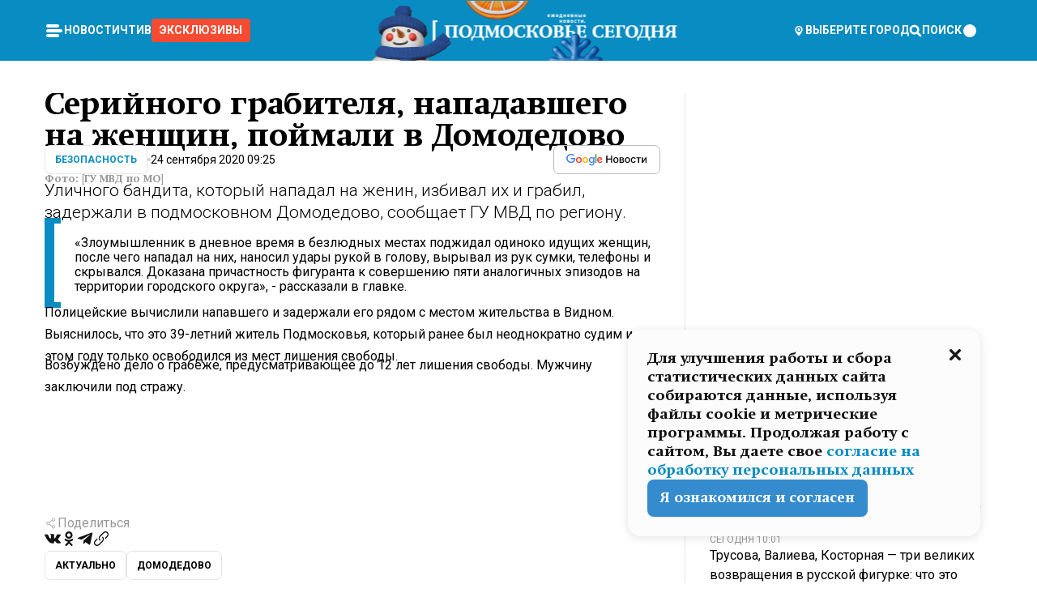

--- FILE ---
content_type: text/html; charset=utf-8
request_url: https://mosregtoday.ru/news/sec/serijnogo-grabitelya-napadavshego-na-zhenshin-pojmali-v-domodedovo/
body_size: 85585
content:
<!DOCTYPE html><html lang="en"><head><meta charSet="utf-8"/><meta content="width=device-width, initial-scale=1" name="viewport"/><meta name="viewport" content="width=device-width, initial-scale=1"/><link rel="preload" href="/_next/static/media/24c15609eaa28576-s.p.woff2" as="font" crossorigin="" type="font/woff2"/><link rel="preload" href="/_next/static/media/e91fb16b03846aad-s.p.woff" as="font" crossorigin="" type="font/woff"/><link rel="preload" as="image" href="/logo-new-year.png"/><link rel="preload" as="image" href="/cc.png"/><link rel="preload" as="image" imageSrcSet="https://media.360.ru/get_resized/DLscs-3vgUhAkg4YuNhuV0h3xes=/658x370/filters:rs(fill-down):format(webp)/YXJ0aWNsZXMvaW1hZ2UvMjAyMC85LzE1LzFmLzE2MDA5Mjk0OTU4ODUyODMzNjY5OC5qcGc.webp 658w, https://media.360.ru/get_resized/gGGpyORQfSQ79ojmai7Tvzovk4I=/720x405/filters:rs(fill-down):format(webp)/YXJ0aWNsZXMvaW1hZ2UvMjAyMC85LzE1LzFmLzE2MDA5Mjk0OTU4ODUyODMzNjY5OC5qcGc.webp 720w, https://media.360.ru/get_resized/p_9D2DdfyW55o9CPU7IusWhdNWk=/1080x607/filters:rs(fill-down):format(webp)/YXJ0aWNsZXMvaW1hZ2UvMjAyMC85LzE1LzFmLzE2MDA5Mjk0OTU4ODUyODMzNjY5OC5qcGc.webp 1080w, https://media.360.ru/get_resized/KTLIsOwUcw4EWHNTvr9PNkld8zg=/1440x810/filters:rs(fill-down):format(webp)/YXJ0aWNsZXMvaW1hZ2UvMjAyMC85LzE1LzFmLzE2MDA5Mjk0OTU4ODUyODMzNjY5OC5qcGc.webp 1440w, https://media.360.ru/get_resized/yrs1VuRk2K5eGtRKrq0MIxXU4bY=/1920x1080/filters:rs(fill-down):format(webp)/YXJ0aWNsZXMvaW1hZ2UvMjAyMC85LzE1LzFmLzE2MDA5Mjk0OTU4ODUyODMzNjY5OC5qcGc.webp 1920w" imageSizes="(max-width: 490px) calc(100vw - 40px),(max-width: 768px) calc(100vw - 60px),(max-width: 1024px) calc(100vw - 360px),(max-width: 1440px) calc(100vw - 720px),760px" fetchPriority="high"/><link rel="stylesheet" href="/_next/static/css/1b7b9caed1b6fad3.css" data-precedence="next"/><link rel="stylesheet" href="/_next/static/css/254adeba23716df5.css" data-precedence="next"/><link rel="stylesheet" href="/_next/static/css/486ddd5313d8bc05.css" data-precedence="next"/><link rel="preload" as="script" fetchPriority="low" href="/_next/static/chunks/webpack-da06ae2730b1260a.js"/><script src="/_next/static/chunks/1dd3208c-ef2ee417b0aed275.js" async=""></script><script src="/_next/static/chunks/1053-0deab4e61a6dab1b.js" async=""></script><script src="/_next/static/chunks/main-app-03612bcc77c19215.js" async=""></script><script src="/_next/static/chunks/47bf8baf-1f2d67bd9c3792df.js" async=""></script><script src="/_next/static/chunks/891cff7f-ce71d451404a5853.js" async=""></script><script src="/_next/static/chunks/5161-1c2f838231ea33dd.js" async=""></script><script src="/_next/static/chunks/4337-48284c746ce945fb.js" async=""></script><script src="/_next/static/chunks/4552-d12cf6a31bb11cfc.js" async=""></script><script src="/_next/static/chunks/6632-ba5301f6af5dbb44.js" async=""></script><script src="/_next/static/chunks/422-7457fd3fc9131d1c.js" async=""></script><script src="/_next/static/chunks/app/(root)/(withLastNews)/(withReader)/news/%5Bcategory%5D/%5Bslug%5D/page-4ffea66d494697e9.js" async=""></script><script src="/_next/static/chunks/app/(root)/error-8813a7226deadb06.js" async=""></script><script src="/_next/static/chunks/app/layout-69c102ef52cda9fc.js" async=""></script><script src="/_next/static/chunks/app/(root)/layout-04009dce0bcb033e.js" async=""></script><link rel="preload" href="https://yandex.ru/ads/system/context.js" as="script"/><link rel="preload" href="https://jsn.24smi.net/smi.js" as="script"/><link rel="icon" href="/favicon.ico"/><title>Серийного грабителя, нападавшего на женщин, поймали в Домодедово</title><meta name="description" content="Уличного бандита, который нападал на женин, избивал их и грабил, задержали в подмосковном Домодедово, сообщает ГУ МВД по региону."/><meta name="robots" content="max-image-preview:large"/><link rel="canonical" href="https://mosregtoday.ru/news/sec/serijnogo-grabitelya-napadavshego-na-zhenshin-pojmali-v-domodedovo/"/><meta property="og:title" content="Серийного грабителя, нападавшего на женщин, поймали в Домодедово"/><meta property="og:description" content="Уличного бандита, который нападал на женин, избивал их и грабил, задержали в подмосковном Домодедово, сообщает ГУ МВД по региону."/><meta property="og:url" content="https://mosregtoday.ru/news/sec/serijnogo-grabitelya-napadavshego-na-zhenshin-pojmali-v-domodedovo/"/><meta property="og:site_name" content="Подмосковье Сегодня - Mosregtoday"/><meta property="og:locale" content="ru_ru"/><meta property="og:image" content="https://media.360.ru/get_resized/79ATaC987INr08UINOVnGGcPnJQ=/1200x630/filters:rs(fill-down):format(jpg)/YXJ0aWNsZXMvaW1hZ2UvMjAyMC85LzE1LzFmLzE2MDA5Mjk0OTU4ODUyODMzNjY5OC5qcGc.jpg"/><meta property="og:image:alt" content="Серийного грабителя, нападавшего на женщин, поймали в Домодедово"/><meta property="og:type" content="article"/><meta name="twitter:card" content="summary_large_image"/><meta name="twitter:title" content="Серийного грабителя, нападавшего на женщин, поймали в Домодедово"/><meta name="twitter:description" content="Уличного бандита, который нападал на женин, избивал их и грабил, задержали в подмосковном Домодедово, сообщает ГУ МВД по региону."/><meta name="twitter:image" content="https://media.360.ru/get_resized/79ATaC987INr08UINOVnGGcPnJQ=/1200x630/filters:rs(fill-down):format(jpg)/YXJ0aWNsZXMvaW1hZ2UvMjAyMC85LzE1LzFmLzE2MDA5Mjk0OTU4ODUyODMzNjY5OC5qcGc.jpg"/><meta name="twitter:image:alt" content="Серийного грабителя, нападавшего на женщин, поймали в Домодедово"/><meta name="next-size-adjust"/><script src="/_next/static/chunks/polyfills-c67a75d1b6f99dc8.js" noModule=""></script></head><body class="__variable_477c6c __variable_cc7f2b [object Object] __className_52fb0e syupdq0"><script>(self.__next_s=self.__next_s||[]).push([0,{"children":"window.yaContextCb = window.yaContextCb || []"}])</script><script>(self.__next_s=self.__next_s||[]).push(["https://yandex.ru/ads/system/context.js"])</script><script>(self.__next_s=self.__next_s||[]).push([0,{"type":"text/javascript","children":"\r\n   (function(m,e,t,r,i,k,a){m[i]=m[i]||function(){(m[i].a=m[i].a||[]).push(arguments)};\r\n   m[i].l=1*new Date();\r\n   for (var j = 0; j < document.scripts.length; j++) {if (document.scripts[j].src === r) { return; }}\r\n   k=e.createElement(t),a=e.getElementsByTagName(t)[0],k.async=1,k.src=r,a.parentNode.insertBefore(k,a)})\r\n   (window, document, \"script\", \"https://mc.yandex.ru/metrika/tag.js\", \"ym\");\r\n\r\n   ym(25185806, \"init\", {\r\n        clickmap:true,\r\n        trackLinks:true,\r\n        accurateTrackBounce:true,\r\n        webvisor:true\r\n   });\r\n"}])</script><script>(self.__next_s=self.__next_s||[]).push([0,{"type":"text/javascript","children":"\r\nvar _tmr = window._tmr || (window._tmr = []);\r\n_tmr.push({id: \"2528361\", type: \"pageView\", start: (new Date()).getTime()});\r\n(function (d, w, id) {\r\n  if (d.getElementById(id)) return;\r\n  var ts = d.createElement(\"script\"); ts.type = \"text/javascript\"; ts.async = true; ts.id = id;\r\n  ts.src = \"https://top-fwz1.mail.ru/js/code.js\";\r\n  var f = function () {var s = d.getElementsByTagName(\"script\")[0]; s.parentNode.insertBefore(ts, s);};\r\n  if (w.opera == \"[object Opera]\") { d.addEventListener(\"DOMContentLoaded\", f, false); } else { f(); }\r\n})(document, window, \"tmr-code\");\r\n"}])</script><script>(self.__next_s=self.__next_s||[]).push([0,{"children":"\r\nnew Image().src = \"https://counter.yadro.ru/hit;360tv?r\"+\r\nescape(document.referrer)+((typeof(screen)==\"undefined\")?\"\":\r\n\";s\"+screen.width+\"*\"+screen.height+\"*\"+(screen.colorDepth?\r\nscreen.colorDepth:screen.pixelDepth))+\";u\"+escape(document.URL)+\r\n\";h\"+escape(document.title.substring(0,150))+\r\n\";\"+Math.random();"}])</script><script>(self.__next_s=self.__next_s||[]).push(["https://jsn.24smi.net/smi.js"])</script><script>(self.__next_s=self.__next_s||[]).push([0,{"children":"\r\nnew Image().src = \"https://counter.yadro.ru/hit;1Mediainvest?r\"+\r\nescape(document.referrer)+((typeof(screen)==\"undefined\")?\"\":\r\n\";s\"+screen.width+\"*\"+screen.height+\"*\"+(screen.colorDepth?\r\nscreen.colorDepth:screen.pixelDepth))+\";u\"+escape(document.URL)+\r\n\";h\"+escape(document.title.substring(0,150))+\r\n\";\"+Math.random();"}])</script><div class="_13zpezi4 _13zpezi0 syupdq2"><header class="_13zpezi1"><div style="--_1cj9uw80:267px" class="_1cj9uw81 _1cj9uw82"></div><div class="_1ygzmn50"><div class="_1ygzmn51"><div class="_8mj0ir0"><div class="zas8pd0"><div class="qm0l850 zas8pd1" type="button" aria-haspopup="dialog" aria-expanded="false" aria-controls="radix-:R2mdf95a:" data-state="closed"><button class=" m4ewar0" type="button"><svg xmlns="http://www.w3.org/2000/svg" width="1em" height="1em" fill="none" viewBox="0 0 24 24"><path fill="currentColor" d="M20 10H4c-1.1 0-2 .9-2 2s.9 2 2 2h16c1.1 0 2-.9 2-2s-.9-2-2-2ZM4 8h12c1.1 0 2-.9 2-2s-.9-2-2-2H4c-1.1 0-2 .9-2 2s.9 2 2 2ZM16 16H4c-1.1 0-2 .9-2 2s.9 2 2 2h12c1.1 0 2-.9 2-2s-.9-2-2-2Z"></path></svg></button></div><div class="_1j2s2p0 zas8pd2" type="button" id="radix-:R4mdf95a:" aria-haspopup="menu" aria-expanded="false" data-state="closed"><button class=" m4ewar0" type="button"><svg xmlns="http://www.w3.org/2000/svg" width="1em" height="1em" fill="none" viewBox="0 0 24 24"><path fill="currentColor" d="M20 10H4c-1.1 0-2 .9-2 2s.9 2 2 2h16c1.1 0 2-.9 2-2s-.9-2-2-2ZM4 8h12c1.1 0 2-.9 2-2s-.9-2-2-2H4c-1.1 0-2 .9-2 2s.9 2 2 2ZM16 16H4c-1.1 0-2 .9-2 2s.9 2 2 2h12c1.1 0 2-.9 2-2s-.9-2-2-2Z"></path></svg></button></div></div></div><nav class="_8mj0ir1"><ul class="_3917e40"><li class="_3917e45"><a class="_3917e44 dhbhdz2 _1d0g9qk4 _3917e41 dhbhdz9 dhbhdzd" href="/news/">Новости<!-- --> </a></li><li class="_3917e45"><a class="_3917e44 dhbhdz2 _1d0g9qk4 _3917e41 dhbhdz9 dhbhdzd" href="/articles/">Чтиво<!-- --> </a></li><li class="_3917e45" style="border-radius:0.25rem;background:#F64B33;margin:-10px;padding:10px"><a class="_3917e44 dhbhdz2 _1d0g9qk4 _3917e41 dhbhdz9 dhbhdzd" href="/exclusive/">Эксклюзивы<!-- --> </a></li></ul></nav></div><a class="_8mj0ir2" href="/"><img src="/logo-new-year.png" alt="Logo" width="100%" height="100%"/></a><nav class="_8mj0ir3"><div class="_13ylkin3 dhbhdz2 _1d0g9qk4 _13ylkin0 dhbhdz9 dhbhdzd" type="button" aria-haspopup="dialog" aria-expanded="false" aria-controls="radix-:R3adf95a:" data-state="closed"><span class="_8mj0ir5"><svg xmlns="http://www.w3.org/2000/svg" width="1em" height="1em" fill="none" viewBox="0 0 24 24"><path fill="currentColor" d="M12 3C8.135 3 5 6.023 5 9.75c0 4.336 5.041 9.746 5.833 10.573.328.343.602.677 1.167.677.565 0 .839-.334 1.167-.677C13.959 19.496 19 14.086 19 9.75 19 6.023 15.865 3 12 3Zm0 11.25c-2.577 0-4.667-2.015-4.667-4.5s2.09-4.5 4.667-4.5 4.667 2.015 4.667 4.5-2.09 4.5-4.667 4.5Zm0-6.75c-1.288 0-2.333 1.008-2.333 2.25S10.712 12 12 12c1.288 0 2.333-1.008 2.333-2.25S13.288 7.5 12 7.5Z"></path></svg><span>Выберите город</span></span></div><span class="_1wcq6vy3 dhbhdz2 _1d0g9qk4 _1wcq6vy0 dhbhdz9 dhbhdzd"><svg xmlns="http://www.w3.org/2000/svg" width="1em" height="1em" fill="none" viewBox="0 0 16 16"><g clip-path="url(#search_svg__a)"><path fill="currentColor" d="m14.933 13.067-3.2-3.2c.6-.934.933-2 .933-3.2 0-3.334-2.666-6-6-6-3.333 0-6 2.666-6 6 0 3.333 2.667 6 6 6 1.2 0 2.267-.334 3.2-.934l3.2 3.2c.267.267.6.4.934.4.733 0 1.333-.6 1.333-1.333 0-.4-.133-.733-.4-.933Zm-11.6-6.4a3.301 3.301 0 0 1 3.333-3.334A3.301 3.301 0 0 1 10 6.667 3.301 3.301 0 0 1 6.667 10a3.301 3.301 0 0 1-3.334-3.333Z"></path></g><defs><clipPath id="search_svg__a"><path fill="currentColor" d="M0 0h16v16H0z"></path></clipPath></defs></svg><span>поиск</span></span></nav><div class="_8mj0ir4"><!--$!--><template data-dgst="NEXT_DYNAMIC_NO_SSR_CODE"></template><!--/$--></div></div><div style="--_1cj9uw80:267px" class="_1cj9uw81 _1cj9uw83"><div class="_1cj9uw85"><div style="--_1cj9uw80:57px" class="_1cj9uw84"><svg xmlns="http://www.w3.org/2000/svg" width="1em" height="1em" fill="none" viewBox="0 0 57 37"><g clip-path="url(#bike_svg__a)"><path fill="currentColor" d="M44.026 11.033c-.557 0-1.114.046-1.67.116-.372.046-.743.116-1.091.186L40.15 8.756 37.946 3.6l-.093-.209h6.196V0H32.724l1.626 3.81.882 2.066a8.713 8.713 0 0 0-1.718-.07c-1.346.07-2.367.396-2.553.465l-1.021.349-.395.139.279 1.463c.023.07.046.232.116.465a10.12 10.12 0 0 0 1.253 2.857c.557.859 1.323 1.695 2.344 2.3a.7.7 0 0 0 .186.092c.278.163.58.279.882.395.209.07.418.14.627.186a12.895 12.895 0 0 0-3.876 6.759c-.047.162-.07.348-.093.51h-5.524c-.023-.162-.07-.348-.093-.51a10.45 10.45 0 0 0-.394-1.394 13.058 13.058 0 0 0-6.336-7.363l.394-.952 1.114-2.602c.186.024.418.07.627.093h.998a8.05 8.05 0 0 0 2.39-.348c.442-.14.86-.325 1.277-.557.371-.21.696-.465.998-.72 2.042-1.789 2.646-4.553 2.715-4.901l.279-1.464L28.29.604a9.523 9.523 0 0 0-1.578-.349c-1.37-.209-3.365-.232-5.13.813-.045.024-.115.07-.162.093-1.114.697-1.903 1.696-2.436 2.648-.302.511-.511 1.022-.697 1.463H10.931v3.392H16.873l-.14.325-1.02 2.369a14.308 14.308 0 0 0-1.44-.232 12.817 12.817 0 0 0-7.195 1.347 13.025 13.025 0 0 0-3.133 2.23 13.012 13.012 0 0 0-3.643 6.55A13.445 13.445 0 0 0 0 24.015c0 .163 0 .326.023.488C.28 31.45 5.988 37 12.973 37c3.807 0 7.242-1.65 9.609-4.274a13.26 13.26 0 0 0 2.622-4.413c.348-.998.58-2.067.673-3.159H31.1l.07.628a13.13 13.13 0 0 0 .79 3.019C33.86 33.586 38.548 37 44.002 37c2.994 0 5.756-1.022 7.938-2.74.881-.674 1.647-1.464 2.344-2.347a12.81 12.81 0 0 0 2.669-7.432c0-.163.023-.325.023-.488 0-.952-.116-1.881-.302-2.764-1.253-5.806-6.452-10.196-12.648-10.196ZM21.91 5.48c.209-.394.487-.766.812-1.091a2.59 2.59 0 0 1 .557-.441c.65-.372 1.462-.465 2.205-.442-.348.65-.836 1.324-1.485 1.696-.256.14-.534.255-.836.325-.44.116-.905.14-1.346.116l.093-.163Zm.626 19.023c-.046.79-.185 1.556-.394 2.276a9.591 9.591 0 0 1-4.062 5.342 9.468 9.468 0 0 1-5.129 1.487c-5.129 0-9.33-4.042-9.585-9.128 0-.163-.023-.325-.023-.488 0-.952.14-1.881.418-2.764a9.552 9.552 0 0 1 3.736-5.11 9.547 9.547 0 0 1 4.526-1.672c.302-.023.627-.046.928-.046.465 0 .952.046 1.393.092l-.325.767-1.253 3.02-1.277 2.972-.65 1.533 3.11 1.324 1.23-2.88.72-1.695 1.276-2.973.418-.953a9.693 9.693 0 0 1 2.715 2.23 9.771 9.771 0 0 1 1.857 3.414c.093.302.162.628.232.953a9.41 9.41 0 0 1 .186 1.811c-.023.163-.023.326-.047.488Zm12.51-13.75c-.534-.395-.952-.976-1.254-1.556.58-.023 1.23.046 1.788.255.139.047.278.116.417.186.65.372 1.137 1.045 1.486 1.696-.743.023-1.555-.07-2.205-.442a2.033 2.033 0 0 1-.232-.14Zm-.21 10.498c.72-2.415 2.391-4.436 4.573-5.644l2.414 5.644.232.511h-7.357c.046-.162.092-.348.139-.51Zm9.191 12.357a9.577 9.577 0 0 1-8.494-5.156 9.185 9.185 0 0 1-.487-1.092c-.023-.047-.023-.093-.047-.14a10.308 10.308 0 0 1-.487-2.067h12.672l-.279-.65-1.392-3.252-2.878-6.712c.464-.07.928-.093 1.392-.093 4.317 0 7.984 2.88 9.191 6.829.255.882.418 1.811.418 2.764 0 .162 0 .325-.023.487a9.593 9.593 0 0 1-2.437 5.923 9.769 9.769 0 0 1-3.04 2.276 10.102 10.102 0 0 1-4.108.883Z"></path></g><defs><clipPath id="bike_svg__a"><path fill="currentColor" d="M0 0h57v37H0z"></path></clipPath></defs></svg></div><div style="--_1cj9uw80:93px" class="_1cj9uw84"><svg xmlns="http://www.w3.org/2000/svg" width="1em" height="1em" fill="none" viewBox="0 0 93 37"><g clip-path="url(#summer_name_svg__a)"><path fill="currentColor" d="M1.934 14.697c.451-.128.742-.353.935-.706.193-.353.322-.866.419-1.572L4.448.449H21.47v19.447h-5.738V5.52H9.574l-.741 7.99c-.162 1.604-.484 2.888-.967 3.787-.484.898-1.258 1.572-2.257 1.99-1.032.416-2.418.641-4.19.641-.613 0-1.097 0-1.419-.032v-5.038c.838.032 1.483-.032 1.934-.16Zm29.464 4.365c-1.677-.899-2.966-2.086-3.9-3.627-.936-1.54-1.387-3.273-1.387-5.23 0-1.958.483-3.69 1.418-5.263.935-1.54 2.257-2.76 3.933-3.626C33.138.449 35.008 0 37.103 0c2.128 0 3.997.45 5.674 1.316 1.676.898 2.965 2.118 3.9 3.658s1.386 3.305 1.386 5.263c0 .577-.032 1.155-.129 1.733H31.657c.257 1.22.87 2.214 1.837 2.952s2.16 1.123 3.546 1.123c1.031 0 1.966-.192 2.772-.61.838-.385 1.483-.962 1.999-1.7h5.673c-.773 2.053-2.095 3.69-3.965 4.877-1.87 1.188-4.03 1.797-6.511 1.797-2.063 0-3.933-.449-5.61-1.347ZM42.55 8.472c-.29-1.284-.903-2.31-1.902-3.049-.967-.738-2.192-1.123-3.61-1.123-1.419 0-2.611.385-3.578 1.123-.967.77-1.58 1.765-1.87 3.017h10.96v.032ZM56.412 5.52h-6.221V.45H68.34v5.037h-6.222v14.409h-5.706V5.52Zm19.535 13.542c-1.708-.899-3.062-2.118-4.03-3.659-.966-1.54-1.45-3.305-1.45-5.23 0-1.926.484-3.659 1.45-5.231.968-1.54 2.322-2.76 4.03-3.658 1.709-.899 3.643-1.316 5.77-1.316 2.128 0 4.062.45 5.77 1.316 1.71.898 3.063 2.118 4.03 3.658.967 1.54 1.45 3.305 1.45 5.23 0 1.926-.483 3.659-1.45 5.231-.967 1.54-2.32 2.76-4.03 3.659-1.708.898-3.642 1.315-5.77 1.315-2.127.032-4.061-.417-5.77-1.315Zm9.8-5.007c1.031-.994 1.547-2.278 1.547-3.882 0-1.605-.516-2.92-1.547-3.915-1.032-.995-2.385-1.477-4.03-1.477-1.676 0-3.03.482-4.061 1.477-1.032.994-1.547 2.278-1.547 3.915 0 1.604.515 2.888 1.547 3.883 1.031.994 2.385 1.476 4.061 1.476 1.677.032 2.998-.482 4.03-1.476ZM17.085 27.92v7.252h-1.483v-5.937h-3.095v5.937h-1.482v-7.252h6.06Zm4.835-.097c.548 0 1.064.097 1.515.257.452.192.838.417 1.129.738.322.32.548.706.709 1.155.161.45.258.963.258 1.508 0 .546-.097 1.027-.258 1.477-.161.449-.387.866-.71 1.187-.322.32-.676.61-1.128.77a3.355 3.355 0 0 1-1.515.257c-.58 0-1.064-.096-1.515-.289a3.511 3.511 0 0 1-1.128-.77 3.488 3.488 0 0 1-.71-1.155c-.16-.45-.225-.931-.225-1.477 0-.545.097-1.058.258-1.508.161-.449.42-.834.71-1.187.322-.321.676-.578 1.127-.77.42-.096.935-.193 1.483-.193Zm-2.095 3.69c0 .322.032.61.129.9.097.288.226.545.387.737.16.225.387.385.644.514.258.128.58.192.903.224.322 0 .645-.064.903-.192.258-.129.483-.29.644-.514a2.757 2.757 0 0 0 .516-1.669 2.758 2.758 0 0 0-.516-1.668c-.16-.225-.386-.385-.644-.514a2.068 2.068 0 0 0-.903-.192 1.97 1.97 0 0 0-.903.192c-.257.129-.483.29-.644.514-.161.224-.29.481-.387.738-.065.32-.129.61-.129.93ZM33.364 37h-1.483v-1.83h-4.48V37h-1.483v-3.145h.257c.13 0 .226 0 .323-.032a.965.965 0 0 0 .258-.128 1 1 0 0 0 .129-.193c.032-.096.064-.16.096-.257.032-.096.032-.16.065-.256 0-.096.032-.16.032-.225l.097-1.38c.032-.481.032-.93.032-1.38.032-.674.032-1.348.032-2.053h5.255v5.936h.87V37Zm-2.385-3.145v-4.62h-2.322l-.064 2.31v.545c0 .193-.032.417-.032.61-.032.224-.032.417-.097.61-.032.192-.097.353-.129.513h2.643v.032Zm4.964-5.936 2.192 3.401 2.16-3.401h1.58v7.252H40.39v-5.006l-1.934 3.145h-.677l-1.998-3.145v5.006h-1.483v-7.252h1.644Zm10.734-.097c.548 0 1.064.097 1.515.257.452.192.839.417 1.129.738.322.32.548.706.709 1.155.161.45.258.963.258 1.508 0 .546-.097 1.027-.258 1.477-.161.449-.387.866-.71 1.187-.322.32-.676.61-1.128.77a3.355 3.355 0 0 1-1.515.257c-.58 0-1.063-.096-1.515-.289a3.511 3.511 0 0 1-1.128-.77 3.492 3.492 0 0 1-.71-1.155c-.16-.45-.225-.931-.225-1.477 0-.545.097-1.058.258-1.508.161-.449.42-.834.71-1.187.322-.321.676-.578 1.127-.77a6.652 6.652 0 0 1 1.483-.193Zm-2.063 3.69c0 .322.033.61.13.9.096.288.225.545.386.737.161.225.387.385.645.514.258.128.58.192.902.224.323 0 .645-.064.903-.192.258-.129.483-.29.645-.514a2.757 2.757 0 0 0 .516-1.669 2.758 2.758 0 0 0-.516-1.668c-.162-.225-.387-.385-.645-.514a2.068 2.068 0 0 0-.903-.192 1.97 1.97 0 0 0-.902.192c-.258.129-.484.29-.645.514-.161.224-.29.481-.387.738a3.09 3.09 0 0 0-.129.93Zm8.091 0c0 .322.033.61.13.9.064.288.193.545.354.77.161.224.355.384.612.513.258.128.548.192.903.192.451 0 .806-.096 1.096-.289.29-.192.451-.48.516-.802h1.45c-.032.417-.129.77-.322 1.06a3.875 3.875 0 0 1-.677.77c-.29.192-.612.352-.967.449a4.31 4.31 0 0 1-1.096.16c-.58 0-1.064-.096-1.515-.289a3.059 3.059 0 0 1-1.096-.77 3.424 3.424 0 0 1-.677-1.155c-.161-.45-.226-.93-.226-1.476 0-.514.065-1.027.226-1.477a3.93 3.93 0 0 1 .677-1.187c.29-.32.677-.577 1.096-.77.451-.192.935-.289 1.515-.289.387 0 .774.032 1.128.129.355.096.677.256.935.449.29.192.484.45.677.77.161.32.29.674.322 1.123h-1.45c-.065-.353-.258-.61-.548-.834a1.896 1.896 0 0 0-1.064-.321 1.97 1.97 0 0 0-.903.192c-.258.129-.45.321-.612.514a2.11 2.11 0 0 0-.355.77c-.064.321-.129.61-.129.899Zm7.77.707v2.952H58.99v-7.252h1.483v2.984h.774l2.127-2.984h1.741l-2.579 3.433 2.611 3.819h-1.74l-1.999-2.952h-.935Zm8.413-4.397c.548 0 1.063.097 1.515.257.451.192.838.417 1.128.738.322.32.548.706.71 1.155.16.45.257.963.257 1.508 0 .546-.097 1.027-.258 1.477-.161.449-.387.866-.709 1.187-.322.32-.677.61-1.128.77a3.355 3.355 0 0 1-1.515.257c-.58 0-1.064-.096-1.515-.289a3.511 3.511 0 0 1-1.129-.77 3.49 3.49 0 0 1-.709-1.155c-.161-.45-.225-.931-.225-1.477 0-.545.096-1.058.257-1.508.162-.449.42-.834.71-1.187.322-.321.677-.578 1.128-.77a6.652 6.652 0 0 1 1.483-.193Zm-2.096 3.69c0 .322.033.61.13.9.096.288.225.545.386.737.161.225.387.385.645.514.258.128.58.192.903.224.322 0 .644-.064.902-.192.258-.129.484-.29.645-.514a2.757 2.757 0 0 0 .516-1.669 2.758 2.758 0 0 0-.516-1.668c-.161-.225-.387-.385-.645-.514a2.068 2.068 0 0 0-.902-.192 1.97 1.97 0 0 0-.903.192c-.258.129-.484.29-.645.514-.161.224-.29.481-.387.738-.064.32-.129.61-.129.93Zm6.899 3.659v-7.252h3.223a4.4 4.4 0 0 1 .935.096c.29.064.548.192.742.353.16.128.322.32.45.545.13.225.194.482.194.802 0 .321-.064.642-.193.899a1.548 1.548 0 0 1-.645.642c.226.064.387.16.548.289.161.128.258.256.355.417.097.16.161.353.193.545.032.193.065.386.065.61 0 .321-.097.642-.258.899a1.857 1.857 0 0 1-.645.674 2.03 2.03 0 0 1-1.031.385 6.322 6.322 0 0 1-1.096.096H73.69Zm2.804-4.3c.161 0 .29 0 .452-.032.16-.032.29-.064.419-.129.096-.064.193-.16.29-.288.064-.129.129-.257.129-.418a.681.681 0 0 0-.097-.385c-.064-.096-.129-.192-.226-.224-.096-.065-.225-.097-.386-.129h-1.902v1.605h1.321Zm-1.321 2.984h1.354c.193 0 .419 0 .644-.032.226-.032.42-.096.58-.225.097-.064.162-.16.226-.288a.886.886 0 0 0 .097-.418.682.682 0 0 0-.097-.385.978.978 0 0 0-.258-.256c-.129-.064-.258-.129-.386-.129-.162 0-.29-.032-.452-.032h-1.676v1.765h-.032Zm5.576 1.316v-7.252h1.483v2.599h1.709c.483 0 .902.064 1.257.16.355.129.645.289.87.546.162.192.258.385.355.642.097.256.129.545.129.898 0 .481-.097.899-.29 1.22-.194.32-.42.577-.742.738-.258.16-.548.256-.902.32a5.96 5.96 0 0 1-1.064.097H80.75v.032Zm1.516-1.316h1.289c.193 0 .387 0 .58-.032.194-.032.355-.064.516-.16.161-.065.258-.193.355-.321.096-.129.129-.321.129-.546 0-.192-.033-.353-.13-.481a.705.705 0 0 0-.322-.289 1.052 1.052 0 0 0-.451-.128c-.161-.032-.323-.032-.516-.032h-1.45v1.99ZM93 27.92v1.315h-3.707v1.701h3.223v1.316h-3.223v1.604H93v1.316h-5.19v-7.252H93ZM0 35.17v-7.252h3.224a4.4 4.4 0 0 1 .934.096c.29.064.548.192.742.353.161.128.322.32.451.545.13.225.194.482.194.802 0 .321-.065.642-.194.899a1.548 1.548 0 0 1-.645.642c.226.064.387.16.548.289.162.128.258.256.355.417.097.16.161.353.193.545.033.193.065.386.065.61 0 .321-.097.642-.258.899a1.857 1.857 0 0 1-.645.674 2.03 2.03 0 0 1-1.031.385 6.321 6.321 0 0 1-1.096.096H0Zm2.805-4.3c.16 0 .29 0 .45-.032a1.6 1.6 0 0 0 .42-.129c.097-.064.193-.16.29-.288.064-.129.129-.257.129-.418a.682.682 0 0 0-.097-.385c-.064-.096-.129-.192-.225-.224-.097-.065-.226-.097-.387-.129H1.483v1.605h1.322Zm-1.322 2.984h1.354c.193 0 .419 0 .644-.032.226-.032.42-.096.58-.225.097-.064.162-.16.226-.288a.885.885 0 0 0 .097-.418.682.682 0 0 0-.097-.385.977.977 0 0 0-.258-.256c-.128-.064-.257-.129-.386-.129-.162 0-.29-.032-.452-.032H1.515v1.765h-.032Z"></path></g><defs><clipPath id="summer_name_svg__a"><path fill="currentColor" d="M0 0h93v37H0z"></path></clipPath></defs></svg></div></div></div></header><main class="_13zpezi2"><div class="x5tvev1 x5tvev0"><div class="_1t1k1ij0"><script type="application/ld+json">{"@context":"https://schema.org","@graph":[{"@type":"NewsArticle","@id":"https://mosregtoday.ru/news/sec/serijnogo-grabitelya-napadavshego-na-zhenshin-pojmali-v-domodedovo/#article","url":"https://mosregtoday.ru/news/sec/serijnogo-grabitelya-napadavshego-na-zhenshin-pojmali-v-domodedovo/","author":[],"headline":"Серийного грабителя, нападавшего на женщин, поймали в Домодедово","description":"Уличного бандита, который нападал на женин, избивал их и грабил, задержали в подмосковном Домодедово, сообщает ГУ МВД по региону.","genre":"Новости","articleSection":"Безопасность","datePublished":"2020-09-24T09:25+0300","dateModified":"null+0300","publisher":{"@id":"https://mosregtoday.ru/#organization","@type":"Organization","name":"«Подмосковье сегодня»","legalName":"«ГАУ МО «Издательский дом «Подмосковье»","email":"mosregtoday@mosregtoday.ru","telephone":"+74952233511","knowsAbout":[{"@type":"Thing","name":"Москва","sameAs":["https://www.google.com/search?q=%D0%BC%D0%BE%D1%81%D0%BA%D0%B2%D0%B0&kponly&kgmid=/m/04swd&hl=ru","https://www.wikidata.org/wiki/Q649","https://ru.wikipedia.org/wiki/%D0%9C%D0%BE%D1%81%D0%BA%D0%B2%D0%B0"]},{"@type":"Thing","name":"Россия","sameAs":["https://www.google.com/search?q=%D1%80%D0%BE%D1%81%D1%81%D0%B8%D1%8F&kponly&kgmid=/m/06bnz&hl=ru","https://www.wikidata.org/wiki/Q159","https://ru.wikipedia.org/wiki/%D0%A0%D0%BE%D1%81%D1%81%D0%B8%D1%8F"]},{"@type":"Thing","name":"Средства массовой информации","sameAs":["https://www.google.com/search?q=%D1%81%D1%80%D0%B5%D0%B4%D1%81%D1%82%D0%B2%D0%B0+%D0%BC%D0%B0%D1%81%D1%81%D0%BE%D0%B2%D0%BE%D0%B9+%D0%B8%D0%BD%D1%84%D0%BE%D1%80%D0%BC%D0%B0%D1%86%D0%B8%D0%B8&kponly&kgmid=/m/04z0z&hl=ru","https://www.wikidata.org/wiki/Q11033","https://ru.wikipedia.org/wiki/%D0%A1%D1%80%D0%B5%D0%B4%D1%81%D1%82%D0%B2%D0%B0_%D0%BC%D0%B0%D1%81%D1%81%D0%BE%D0%B2%D0%BE%D0%B9_%D0%B8%D0%BD%D1%84%D0%BE%D1%80%D0%BC%D0%B0%D1%86%D0%B8%D0%B8"]},{"@type":"Thing","name":"Новости","sameAs":["https://www.google.com/search?q=%D0%BD%D0%BE%D0%B2%D0%BE%D1%81%D1%82%D0%B8&kponly&kgmid=/m/05jhg&hl=ru","http://www.wikidata.org/wiki/Q38926","https://ru.wikipedia.org/wiki/%D0%9D%D0%BE%D0%B2%D0%BE%D1%81%D1%82%D0%B8"]}],"sameAs":["https://ru.wikipedia.org/wiki/%D0%9F%D0%BE%D0%B4%D0%BC%D0%BE%D1%81%D0%BA%D0%BE%D0%B2%D1%8C%D0%B5_%D1%81%D0%B5%D0%B3%D0%BE%D0%B4%D0%BD%D1%8F","https://vk.com/club73734356","https://dzen.ru/mosregtoday","https://ok.ru/group/63128900206774","https://t.me/mosregtoday","https://www.youtube.com/channel/UC-4MNRjriiAd7-L5fnUhyRA"],"address":{"@type":"PostalAddress","addressCountry":"Россия","addressLocality":"Москва","postalCode":"123022","streetAddress":"ул. 1905 года, д. 7"},"logo":{"@type":"ImageObject","@id":"https://mosregtoday.ru/logo.svg#imageobject","url":"https://mosregtoday.ru/logo.svg","width":"370px","height":"45px"},"image":{"@id":"https://mosregtoday.ru/logo.svg#imageobject"}},"inLanguage":"ru-RU","isAccessibleForFree":"TRUE","isFamilyFriendly":"TRUE","license":"https://mosregtoday.ru/privacy/","image":{"@type":"ImageObject","@id":"https://media.360.ru/get_resized/yrs1VuRk2K5eGtRKrq0MIxXU4bY=/1920x1080/filters:rs(fill-down):format(webp)/YXJ0aWNsZXMvaW1hZ2UvMjAyMC85LzE1LzFmLzE2MDA5Mjk0OTU4ODUyODMzNjY5OC5qcGc.webp#primaryimage","url":"https://media.360.ru/get_resized/yrs1VuRk2K5eGtRKrq0MIxXU4bY=/1920x1080/filters:rs(fill-down):format(webp)/YXJ0aWNsZXMvaW1hZ2UvMjAyMC85LzE1LzFmLzE2MDA5Mjk0OTU4ODUyODMzNjY5OC5qcGc.webp","width":"1920px","height":"1080px"},"mainEntityOfPage":{"@type":"WebPage","@id":"https://mosregtoday.ru/news/sec/serijnogo-grabitelya-napadavshego-na-zhenshin-pojmali-v-domodedovo/#webpage","url":"https://mosregtoday.ru/news/sec/serijnogo-grabitelya-napadavshego-na-zhenshin-pojmali-v-domodedovo//","name":"Серийного грабителя, нападавшего на женщин, поймали в Домодедово","publisher":{"@id":"https://mosregtoday.ru/#organization"},"inLanguage":"ru-RU","datePublished":"2020-09-24T09:25+0300","dateModified":"null+0300","description":"Уличного бандита, который нападал на женин, избивал их и грабил, задержали в подмосковном Домодедово, сообщает ГУ МВД по региону.","breadcrumb":{"@type":"BreadcrumbList","itemListElement":[{"@type":"ListItem","position":1,"name":"«Подмосковье сегодня»","item":{"@type":"WebPage","@id":"https://mosregtoday.ru/#webpage","url":"https://mosregtoday.ru/"}},{"@type":"ListItem","position":2,"name":"Безопасность","item":{"@type":"WebPage","@id":"https://mosregtoday.ru/category/sec/#webpage","url":"https://mosregtoday.ru/category/sec/"}},{"@type":"ListItem","position":3,"name":"Серийного грабителя, нападавшего на женщин, поймали в Домодедово","item":{"@type":"WebPage","@id":"https://mosregtoday.ru/news/sec/serijnogo-grabitelya-napadavshego-na-zhenshin-pojmali-v-domodedovo//#webpage","url":"https://mosregtoday.ru/news/sec/serijnogo-grabitelya-napadavshego-na-zhenshin-pojmali-v-domodedovo/"}}]},"isPartOf":{"@type":"WebSite","@id":"https://mosregtoday.ru/#website","url":"https://mosregtoday.ru/","name":"«Подмосковье сегодня»","description":"Официальный сайт интернет-издания «Подмосковье сегодня. Online»","publisher":{"@id":"https://mosregtoday.ru/#organization"},"copyrightHolder":{"@id":"https://mosregtoday.ru/#organization"},"inLanguage":"ru-RU"}}}]}</script><article class="_41gmv60"><header class="_41gmv61"><h1 class="_1fjr86z6 _1d0g9qk4 _1fjr86z4">Серийного грабителя, нападавшего на женщин, поймали в Домодедово</h1><div class="_41gmv64"><div class="_41gmv62"><a class=" _14odowb1 _14odowb0 _14odowb2" href="/category/sec/">Безопасность</a><div class="_41gmv6b"></div><time class="_41gmv66" dateTime="2020-09-24T09:25+0300">24 сентября 2020 09:25</time></div><!--$!--><template data-dgst="NEXT_DYNAMIC_NO_SSR_CODE"></template><!--/$--></div><div class="_41gmv63"><span class="_1pynoys9"><div class="_1pynoys0 _1pynoys2"><img alt="ГУ МВД по МО" fetchPriority="high" loading="eager" decoding="async" data-nimg="fill" class="" style="position:absolute;height:100%;width:100%;left:0;top:0;right:0;bottom:0;color:transparent;border-radius:7px;aspect-ratio:16/9" sizes="(max-width: 490px) calc(100vw - 40px),(max-width: 768px) calc(100vw - 60px),(max-width: 1024px) calc(100vw - 360px),(max-width: 1440px) calc(100vw - 720px),760px" srcSet="https://media.360.ru/get_resized/DLscs-3vgUhAkg4YuNhuV0h3xes=/658x370/filters:rs(fill-down):format(webp)/YXJ0aWNsZXMvaW1hZ2UvMjAyMC85LzE1LzFmLzE2MDA5Mjk0OTU4ODUyODMzNjY5OC5qcGc.webp 658w, https://media.360.ru/get_resized/gGGpyORQfSQ79ojmai7Tvzovk4I=/720x405/filters:rs(fill-down):format(webp)/YXJ0aWNsZXMvaW1hZ2UvMjAyMC85LzE1LzFmLzE2MDA5Mjk0OTU4ODUyODMzNjY5OC5qcGc.webp 720w, https://media.360.ru/get_resized/p_9D2DdfyW55o9CPU7IusWhdNWk=/1080x607/filters:rs(fill-down):format(webp)/YXJ0aWNsZXMvaW1hZ2UvMjAyMC85LzE1LzFmLzE2MDA5Mjk0OTU4ODUyODMzNjY5OC5qcGc.webp 1080w, https://media.360.ru/get_resized/KTLIsOwUcw4EWHNTvr9PNkld8zg=/1440x810/filters:rs(fill-down):format(webp)/YXJ0aWNsZXMvaW1hZ2UvMjAyMC85LzE1LzFmLzE2MDA5Mjk0OTU4ODUyODMzNjY5OC5qcGc.webp 1440w, https://media.360.ru/get_resized/yrs1VuRk2K5eGtRKrq0MIxXU4bY=/1920x1080/filters:rs(fill-down):format(webp)/YXJ0aWNsZXMvaW1hZ2UvMjAyMC85LzE1LzFmLzE2MDA5Mjk0OTU4ODUyODMzNjY5OC5qcGc.webp 1920w" src="https://media.360.ru/get_resized/yrs1VuRk2K5eGtRKrq0MIxXU4bY=/1920x1080/filters:rs(fill-down):format(webp)/YXJ0aWNsZXMvaW1hZ2UvMjAyMC85LzE1LzFmLzE2MDA5Mjk0OTU4ODUyODMzNjY5OC5qcGc.webp"/></div><figcaption class="_1pynoys4 _1pynoys6 _1pynoys8"><p>Фото: [<!-- -->ГУ МВД по МО<!-- -->]</p><p></p></figcaption></span></div></header><div class="_1az43ay0"><p class="_1t0safb7 _1d0g9qk4 _1t0safb5">Уличного бандита, который нападал на женин, избивал их и грабил, задержали в подмосковном Домодедово, сообщает ГУ МВД по региону.</p></div><!--$!--><template data-dgst="NEXT_DYNAMIC_NO_SSR_CODE"></template><!--/$--><div class="_1az43ay1"><div class="_1az43ay2"><div class="tvpym80"></div><blockquote class="tvpym81"><p>«Злоумышленник в дневное время в безлюдных местах поджидал одиноко идущих женщин, после чего нападал на них, наносил удары рукой в голову, вырывал из рук сумки, телефоны и скрывался. Доказана причастность фигуранта к совершению пяти аналогичных эпизодов на территории городского округа», - рассказали в главке.</p></blockquote><div class="tvpym80"></div></div><p class="_1t0safb7 _1d0g9qk4 _1t0safb5">Полицейские вычислили напавшего и задержали его рядом с местом жительства в Видном. Выяснилось, что это 39-летний житель Подмосковья, который ранее был неоднократно судим и в этом году только освободился из мест лишения свободы.</p><p class="_1t0safb7 _1d0g9qk4 _1t0safb5">Возбуждено дело о грабеже, предусматривающее до 12 лет лишения свободы. Мужчину заключили под стражу.</p><div class="_1az43ay4"><!--$!--><template data-dgst="NEXT_DYNAMIC_NO_SSR_CODE"></template><!--/$--></div></div><footer class="_41gmv67"><div class="_1fnkkms0"><div class="_1fnkkms1"><svg xmlns="http://www.w3.org/2000/svg" width="1em" height="1em" fill="none" viewBox="0 0 20 20"><path stroke="#999" d="M7.5 10a2.083 2.083 0 1 1-4.167 0A2.083 2.083 0 0 1 7.5 10Z"></path><path stroke="#999" stroke-linecap="round" d="M11.667 5.417 7.5 8.333M11.667 14.583 7.5 11.667"></path><path stroke="#999" d="M15.833 15.417a2.083 2.083 0 1 1-4.166 0 2.083 2.083 0 0 1 4.166 0ZM15.833 4.583a2.083 2.083 0 1 1-4.166 0 2.083 2.083 0 0 1 4.166 0Z"></path></svg> Поделиться</div><ul class="_1fnkkms2"><li class="_1fnkkms3"><a href="https://vk.com/share.php?url=https://mosregtoday.ru/news/sec/serijnogo-grabitelya-napadavshego-na-zhenshin-pojmali-v-domodedovo/" target="_blank" rel="noreferrer" data-state="closed"><svg xmlns="http://www.w3.org/2000/svg" width="1em" height="1em" fill="none" viewBox="0 0 24 24"><path fill="currentColor" fill-rule="evenodd" d="M11.778 18.912h1.456s.436-.074.654-.296c.219-.222.219-.666.219-.666s0-1.924.873-2.22c.873-.296 2.037 1.924 3.201 2.738.873.666 1.528.518 1.528.518l3.201-.074s1.674-.074.873-1.48c-.073-.074-.436-.962-2.4-2.812-2.038-1.924-1.747-1.554.654-4.884 1.455-1.998 2.037-3.182 1.892-3.774-.146-.518-1.237-.37-1.237-.37h-3.638s-.291-.074-.436.074c-.219.148-.291.37-.291.37s-.583 1.554-1.31 2.886c-1.6 2.738-2.256 2.886-2.474 2.738-.582-.37-.436-1.628-.436-2.442 0-2.664.436-3.774-.8-4.07-.364-.074-.655-.148-1.674-.148-1.31 0-2.401 0-2.983.296-.437.222-.728.666-.51.666.219 0 .8.148 1.092.518.291.666.291 1.776.291 1.776s.218 3.182-.51 3.552c-.509.296-1.163-.296-2.619-2.812-.727-1.258-1.31-2.738-1.31-2.738s-.072-.296-.29-.444c-.218-.148-.582-.222-.582-.222H.792s-.51 0-.727.222c-.146.222 0 .592 0 .592s2.692 6.364 5.747 9.62c2.838 3.108 5.966 2.886 5.966 2.886Z" clip-rule="evenodd"></path></svg></a></li><li class="_1fnkkms3"><a href="https://connect.ok.ru/offer?url=https://mosregtoday.ru/news/sec/serijnogo-grabitelya-napadavshego-na-zhenshin-pojmali-v-domodedovo/" target="_blank" rel="noreferrer" data-state="closed"><svg xmlns="http://www.w3.org/2000/svg" xml:space="preserve" width="1em" class="ok_svg__svg ok_svg__replaced-svg" viewBox="0 0 512 512" height="1em"><path fill="currentColor" d="M359.338 325.984c-24.609 15.628-58.469 21.824-80.834 24.16l18.771 18.502 68.529 68.529c25.059 25.688-15.719 65.835-41.045 41.046-17.154-17.425-42.305-42.573-68.53-68.799L187.7 478.131c-25.328 24.7-66.104-15.809-40.776-41.047 17.424-17.425 42.303-42.572 68.529-68.528l18.502-18.502c-22.094-2.336-56.493-8.174-81.373-24.158-29.28-18.863-42.123-29.91-30.807-52.993 6.646-13.113 24.878-24.16 49.039-5.119 0 0 32.603 25.956 85.235 25.956 52.631 0 85.234-25.956 85.234-25.956 24.16-18.952 42.303-7.994 49.039 5.119 11.141 23.083-1.703 34.13-30.984 53.081zM139.47 142.491c0-64.397 52.362-116.49 116.491-116.49s116.49 52.093 116.49 116.49c0 64.129-52.361 116.221-116.49 116.221S139.47 206.62 139.47 142.491zm59.279 0c0 31.525 25.687 57.212 57.212 57.212 31.523 0 57.213-25.687 57.213-57.212 0-31.795-25.689-57.481-57.213-57.481-31.526 0-57.212 25.686-57.212 57.481z"></path></svg></a></li><li class="_1fnkkms3"><a href="https://t.me/share/url?url=https://mosregtoday.ru/news/sec/serijnogo-grabitelya-napadavshego-na-zhenshin-pojmali-v-domodedovo/" target="_blank" rel="noreferrer" data-state="closed"><svg xmlns="http://www.w3.org/2000/svg" width="1em" height="1em" fill="none" viewBox="0 0 24 24"><path fill="currentColor" d="M21.515 3.118 2.027 10.45c-1.33.52-1.322 1.245-.244 1.567l5.004 1.523 11.576-7.125c.547-.325 1.047-.15.636.205L9.62 14.878h-.002l.002.001-.345 5.031c.506 0 .729-.226 1.012-.493l2.43-2.305 5.056 3.642c.931.501 1.6.244 1.833-.841l3.318-15.257c.34-1.329-.52-1.93-1.409-1.538Z"></path></svg></a></li><li class="_1fnkkms3"><a target="_blank" rel="noreferrer" data-state="closed"><svg xmlns="http://www.w3.org/2000/svg" width="1em" height="1em" fill="none" viewBox="0 0 14 14"><g stroke="currentColor" stroke-linecap="round" clip-path="url(#copy_svg__a)"><path d="M5.86 8.167c-.878-.882-.799-2.392.177-3.371l2.828-2.84c.976-.98 2.48-1.058 3.358-.177.878.882.8 2.392-.177 3.371l-1.414 1.42"></path><path d="M8.14 5.833c.878.882.799 2.392-.177 3.371l-1.414 1.42-1.414 1.42c-.976.98-2.48 1.058-3.358.177-.878-.882-.8-2.392.177-3.371l1.414-1.42"></path></g><defs><clipPath id="copy_svg__a"><path fill="currentColor" d="M0 0h14v14H0z"></path></clipPath></defs></svg></a></li></ul></div></footer><div class="_41gmv62"><a class="_41gmv6a" href="/tag/aktualno/"><span>Актуально</span></a><div></div><a class="_41gmv6a" href="/tag/domodedovo/"><span>Домодедово</span></a></div></article><!--$!--><template data-dgst="NEXT_DYNAMIC_NO_SSR_CODE"></template><!--/$--></div><footer class="_1mev1mc1"><div class="_1mev1mc2"><h2 class=" _2v7hup0 _2v7hup1">Лента новостей</h2><ul class="_3ee7hy0" style="max-height:80vh"><li><a href="/news/culture/rossijskij-hokkeist-kolorado-popal-v-avtomobilnuju-avariju-po-doroge-na-igru/"><article class="gesyqt0"><time class="gesyqt1" dateTime="2026-01-20T10:26+0300">Сегодня 10:26</time><p class="gesyqt2">Российский хоккеист «Колорадо» попал в автомобильную аварию по дороге на игру</p></article></a></li><li><a href="/news/actual/potrebitelskij-terrorizm-na-marketplejsah-pravila-dlja-klientov-namereny-uzhestochit/"><article class="gesyqt0"><time class="gesyqt1" dateTime="2026-01-20T10:25+0300">Сегодня 10:25</time><p class="gesyqt2">Потребительский терроризм на маркетплейсах: правила для клиентов намерены ужесточить</p></article></a></li><li><a href="/news/actual/kupi-i-ne-progadaj-tri-tipa-nedvizhimosti-kotorye-tochno-vyrastut-v-tsene-v-2026-godu/"><article class="gesyqt0"><time class="gesyqt1" dateTime="2026-01-20T10:04+0300">Сегодня 10:04</time><p class="gesyqt2">Купи и не прогадай: три типа недвижимости, которые точно вырастут в цене в 2026 году</p></article></a></li><li><a href="/articles/culture/trusova-valieva-kostornaja-tri-velikih-vozvraschenija-v-russkoj-figurke-chto-eto-znachit/"><article class="gesyqt0"><time class="gesyqt1" dateTime="2026-01-20T10:01+0300">Сегодня 10:01</time><p class="gesyqt2">Трусова, Валиева, Косторная — три великих возвращения в русской фигурке: что это значит?</p></article></a></li><li><a href="/news/actual/bez-kupeli-no-s-bogom-nekotorye-tjumentsy-ne-hodjat-na-kreschenie-v-hram/"><article class="gesyqt0"><time class="gesyqt1" dateTime="2026-01-20T09:49+0300">Сегодня 09:49</time><p class="gesyqt2">Без купели, но с Богом: некоторые тюменцы не ходят на Крещение в храм</p></article></a></li><li><a href="/news/ofitsialno/v-himkah-otkryli-pervyj-detskij-sad-v-zhk-kvartal-ivakino/"><article class="gesyqt0"><time class="gesyqt1" dateTime="2026-01-20T09:45+0300">Сегодня 09:45</time><p class="gesyqt2">В Химках открыли первый детский сад в ЖК «Квартал Ивакино»</p></article></a></li><li><a href="/news/soc/magicheskij-rubezh-pal-pochemu-banki-druzhno-ponizhajut-protsenty-i-chto-zhdet-dalshe/"><article class="gesyqt0"><time class="gesyqt1" dateTime="2026-01-20T09:41+0300">Сегодня 09:41</time><p class="gesyqt2">Магический рубеж пал: почему банки дружно понижают проценты и что ждет дальше</p></article></a></li><li><a href="/news/ofitsialno/karatisty-iz-moskovskoj-oblasti-primut-uchastie-v-kubke-natsij/"><article class="gesyqt0"><time class="gesyqt1" dateTime="2026-01-20T09:40+0300">Сегодня 09:40</time><p class="gesyqt2">Каратисты из Московской области примут участие в Кубке наций</p></article></a></li><li><a href="/news/soc/kogda-nesti-vetochki-v-tserkov-pojavilas-tochnaja-data-prazdnovanija-verbnogo-voskresenja/"><article class="gesyqt0"><time class="gesyqt1" dateTime="2026-01-20T09:38+0300">Сегодня 09:38</time><p class="gesyqt2">Когда нести веточки в церковь: появилась точная дата празднования Вербного воскресенья</p></article></a></li><li><a href="/news/actual/snitsja-koshmar-i-hochetsja-prosnutsja-zhiteli-zamerzajuschego-doma-v-morozy-ostalis-bez-gorjachej-vody/"><article class="gesyqt0"><time class="gesyqt1" dateTime="2026-01-20T09:30+0300">Сегодня 09:30</time><p class="gesyqt2">«Снится кошмар и хочется проснуться»: жители замерзающего дома в морозы остались без горячей воды</p></article></a></li><li><a href="/news/ofitsialno/v-ljubertsah-vozvedut-polikliniku-v-sostave-zhk-tomilino-park/"><article class="gesyqt0"><time class="gesyqt1" dateTime="2026-01-20T09:27+0300">Сегодня 09:27</time><p class="gesyqt2">В Люберцах возведут поликлинику в составе ЖК «Томилино Парк»</p></article></a></li><li><a href="/news/ofitsialno/v-himkah-proveli-meroprijatie-posvjaschennoe-legende-sovetskogo-futbola-gavriilu-kachalinu/"><article class="gesyqt0"><time class="gesyqt1" dateTime="2026-01-20T09:11+0300">Сегодня 09:11</time><p class="gesyqt2">В Химках провели мероприятие, посвященное легенде советского футбола Гавриилу Качалину</p></article></a></li><li><a href="/news/actual/ot-avtomobilej-mog-ostatsja-pepel-kemerovchane-rasskazali-o-podzhigateljah-musora-u-parkovki/"><article class="gesyqt0"><time class="gesyqt1" dateTime="2026-01-20T09:10+0300">Сегодня 09:10</time><p class="gesyqt2">От автомобилей мог остаться пепел: кемеровчане рассказали о поджигателях мусора у парковки</p></article></a></li><li><a href="/news/ofitsialno/tsentr-otbora-na-voennuju-sluzhbu-po-kontraktu-prodolzhaet-rabotu-v-balashihe-20/"><article class="gesyqt0"><time class="gesyqt1" dateTime="2026-01-20T09:07+0300">Сегодня 09:07</time><p class="gesyqt2">Центр отбора на военную службу по контракту продолжает работу в Балашихе</p></article></a></li><li><a href="/news/ofitsialno/dlja-zhitelej-himok-proveli-vecher-klassicheskoj-muzyki/"><article class="gesyqt0"><time class="gesyqt1" dateTime="2026-01-20T09:05+0300">Сегодня 09:05</time><p class="gesyqt2">Для жителей Химок провели вечер классической музыки</p></article></a></li><div><div class="xwdz414"><div class="xwdz415"></div><div class="xwdz416"><span class="xwdz417"></span></div><div></div></div></div></ul></div></footer></div></main><footer class="_13zpezi3"><div class="ig4u9t0 "><div class="ig4u9t1"><span>СВИДЕТЕЛЬСТВО О РЕГИСТРАЦИИ СМИ ЭЛ № ФС77-89830 ВЫДАНО ФЕДЕРАЛЬНОЙ СЛУЖБОЙ ПО НАДЗОРУ В СФЕРЕ СВЯЗИ, ИНФОРМАЦИОННЫХ ТЕХНОЛОГИЙ И МАССОВЫХ КОММУНИКАЦИЙ (РОСКОМНАДЗОР) 28.07.2025 Г.</span><div class="ig4u9t2"><div class="ig4u9t4">18+</div><span>© <!-- -->2026<!-- --> ПРАВА НА ВСЕ МАТЕРИАЛЫ САЙТА ПРИНАДЛЕЖАТ ГАУ МО &quot;ИЗДАТЕЛЬСКИЙ ДОМ &quot;ПОДМОСКОВЬЕ&quot; (ОГРН: 1115047016908) И ГАУ МО &quot;ЦИФРОВЫЕ МЕДИА&quot; (ОГРН: 1255000059467).</span></div></div><div class="ig4u9t5"><ul class="ig4u9t6"><li class="ig4u9t7"><a target="_self" href="/news/">Новости</a></li><li class="ig4u9t7"><a target="_self" href="/about/">О редакции</a></li><li class="ig4u9t7"><a target="_self" href="/articles/">Статьи</a></li><li class="ig4u9t7"><a target="_self" href="/advert/">Рекламодателям</a></li><li class="ig4u9t7"><a target="_self" href="/special/">Спецпроекты</a></li><li class="ig4u9t7"><a target="_self" href="/paper/">Газеты</a></li><li class="ig4u9t7"><a target="_self" href="/contacts/">Контактная информация</a></li><li class="ig4u9t7"><a target="_self" href="/privacy/">Политика конфиденциальности</a></li><li class="ig4u9t7"><a target="_self" href="/policy/">Политика обработки и защиты персональных данных</a></li></ul><ul class="ig4u9t8"><li class="ig4u9t9"><button class="ig4u9ta"><svg xmlns="http://www.w3.org/2000/svg" width="1em" height="1em" fill="none" viewBox="0 0 24 24"><path fill="currentColor" d="M13.929 13.929C12.357 15.55 12.243 17.57 12.107 22c4.129 0 6.979-.014 8.45-1.443C21.986 19.086 22 16.1 22 12.107c-4.429.143-6.45.25-8.071 1.822ZM2 12.107c0 3.993.014 6.979 1.443 8.45C4.914 21.986 7.764 22 11.893 22c-.143-4.429-.25-6.45-1.822-8.071C8.45 12.357 6.43 12.243 2 12.107ZM11.893 2c-4.122 0-6.979.014-8.45 1.443C2.014 4.914 2 7.9 2 11.893c4.429-.143 6.45-.25 8.071-1.822C11.643 8.45 11.757 6.43 11.893 2Zm2.036 8.071C12.357 8.45 12.243 6.43 12.107 2c4.129 0 6.979.014 8.45 1.443C21.986 4.914 22 7.9 22 11.893c-4.429-.143-6.45-.25-8.071-1.822Z"></path><path fill="#212121" d="M22 12.107v-.214c-4.429-.143-6.45-.25-8.071-1.822C12.357 8.45 12.243 6.43 12.107 2h-.214c-.143 4.429-.25 6.45-1.822 8.071C8.45 11.643 6.43 11.757 2 11.893v.214c4.429.143 6.45.25 8.071 1.822 1.572 1.621 1.686 3.642 1.822 8.071h.214c.143-4.429.25-6.45 1.822-8.071 1.621-1.572 3.642-1.686 8.071-1.822Z"></path></svg></button></li></ul></div><div class="ig4u9tb"><div class="ig4u9td"><span>Материалы сайта доступны по лицензии Creative Commons Attribution (Атрибуция) 4.0 Всемирная, если не указано иное</span><li class="ig4u9t7"><a target="_blank" href="https://creativecommons.org/licenses/by/4.0/deed.ru"><img src="/cc.png" alt="CC"/></a></li></div></div></div></footer></div><!--$!--><template data-dgst="NEXT_DYNAMIC_NO_SSR_CODE"></template><!--/$--><script src="/_next/static/chunks/webpack-da06ae2730b1260a.js" async=""></script><script>(self.__next_f=self.__next_f||[]).push([0]);self.__next_f.push([2,null])</script><script>self.__next_f.push([1,"1:HL[\"/_next/static/media/24c15609eaa28576-s.p.woff2\",\"font\",{\"crossOrigin\":\"\",\"type\":\"font/woff2\"}]\n2:HL[\"/_next/static/media/e91fb16b03846aad-s.p.woff\",\"font\",{\"crossOrigin\":\"\",\"type\":\"font/woff\"}]\n3:HL[\"/_next/static/css/1b7b9caed1b6fad3.css\",\"style\"]\n4:HL[\"/_next/static/css/254adeba23716df5.css\",\"style\"]\n0:\"$L5\"\n"])</script><script>self.__next_f.push([1,"6:HL[\"/_next/static/css/486ddd5313d8bc05.css\",\"style\"]\n"])</script><script>self.__next_f.push([1,"7:I[51999,[],\"\"]\na:I[99305,[],\"\"]\nd:I[55236,[],\"\"]\n13:I[70433,[],\"\"]\nb:[\"category\",\"sec\",\"d\"]\nc:[\"slug\",\"serijnogo-grabitelya-napadavshego-na-zhenshin-pojmali-v-domodedovo\",\"d\"]\n"])</script><script>self.__next_f.push([1,"5:[[[\"$\",\"link\",\"0\",{\"rel\":\"stylesheet\",\"href\":\"/_next/static/css/1b7b9caed1b6fad3.css\",\"precedence\":\"next\",\"crossOrigin\":\"$undefined\"}],[\"$\",\"link\",\"1\",{\"rel\":\"stylesheet\",\"href\":\"/_next/static/css/254adeba23716df5.css\",\"precedence\":\"next\",\"crossOrigin\":\"$undefined\"}]],[\"$\",\"$L7\",null,{\"buildId\":\"Cnwc-GV3BH4Z5XZ3yRlSe\",\"assetPrefix\":\"\",\"initialCanonicalUrl\":\"/news/sec/serijnogo-grabitelya-napadavshego-na-zhenshin-pojmali-v-domodedovo/\",\"initialTree\":[\"\",{\"children\":[\"(root)\",{\"children\":[\"(withLastNews)\",{\"children\":[\"(withReader)\",{\"children\":[\"news\",{\"children\":[[\"category\",\"sec\",\"d\"],{\"children\":[[\"slug\",\"serijnogo-grabitelya-napadavshego-na-zhenshin-pojmali-v-domodedovo\",\"d\"],{\"children\":[\"__PAGE__\",{}]}]}]}]}]}]}]},\"$undefined\",\"$undefined\",true],\"initialSeedData\":[\"\",{\"children\":[\"(root)\",{\"children\":[\"(withLastNews)\",{\"children\":[\"(withReader)\",{\"children\":[\"news\",{\"children\":[[\"category\",\"sec\",\"d\"],{\"children\":[[\"slug\",\"serijnogo-grabitelya-napadavshego-na-zhenshin-pojmali-v-domodedovo\",\"d\"],{\"children\":[\"__PAGE__\",{},[\"$L8\",\"$L9\",null]]},[\"$\",\"$La\",null,{\"parallelRouterKey\":\"children\",\"segmentPath\":[\"children\",\"(root)\",\"children\",\"(withLastNews)\",\"children\",\"(withReader)\",\"children\",\"news\",\"children\",\"$b\",\"children\",\"$c\",\"children\"],\"loading\":\"$undefined\",\"loadingStyles\":\"$undefined\",\"loadingScripts\":\"$undefined\",\"hasLoading\":false,\"error\":\"$undefined\",\"errorStyles\":\"$undefined\",\"errorScripts\":\"$undefined\",\"template\":[\"$\",\"$Ld\",null,{}],\"templateStyles\":\"$undefined\",\"templateScripts\":\"$undefined\",\"notFound\":\"$undefined\",\"notFoundStyles\":\"$undefined\",\"styles\":null}]]},[\"$\",\"$La\",null,{\"parallelRouterKey\":\"children\",\"segmentPath\":[\"children\",\"(root)\",\"children\",\"(withLastNews)\",\"children\",\"(withReader)\",\"children\",\"news\",\"children\",\"$b\",\"children\"],\"loading\":\"$undefined\",\"loadingStyles\":\"$undefined\",\"loadingScripts\":\"$undefined\",\"hasLoading\":false,\"error\":\"$undefined\",\"errorStyles\":\"$undefined\",\"errorScripts\":\"$undefined\",\"template\":[\"$\",\"$Ld\",null,{}],\"templateStyles\":\"$undefined\",\"templateScripts\":\"$undefined\",\"notFound\":\"$undefined\",\"notFoundStyles\":\"$undefined\",\"styles\":null}]]},[\"$\",\"$La\",null,{\"parallelRouterKey\":\"children\",\"segmentPath\":[\"children\",\"(root)\",\"children\",\"(withLastNews)\",\"children\",\"(withReader)\",\"children\",\"news\",\"children\"],\"loading\":\"$undefined\",\"loadingStyles\":\"$undefined\",\"loadingScripts\":\"$undefined\",\"hasLoading\":false,\"error\":\"$undefined\",\"errorStyles\":\"$undefined\",\"errorScripts\":\"$undefined\",\"template\":[\"$\",\"$Ld\",null,{}],\"templateStyles\":\"$undefined\",\"templateScripts\":\"$undefined\",\"notFound\":\"$undefined\",\"notFoundStyles\":\"$undefined\",\"styles\":null}]]},[null,\"$Le\",null]]},[null,\"$Lf\",null]]},[null,\"$L10\",null]]},[null,\"$L11\",null]],\"initialHead\":[false,\"$L12\"],\"globalErrorComponent\":\"$13\"}]]\n"])</script><script>self.__next_f.push([1,"14:I[46127,[\"3678\",\"static/chunks/47bf8baf-1f2d67bd9c3792df.js\",\"2044\",\"static/chunks/891cff7f-ce71d451404a5853.js\",\"5161\",\"static/chunks/5161-1c2f838231ea33dd.js\",\"4337\",\"static/chunks/4337-48284c746ce945fb.js\",\"4552\",\"static/chunks/4552-d12cf6a31bb11cfc.js\",\"6632\",\"static/chunks/6632-ba5301f6af5dbb44.js\",\"422\",\"static/chunks/422-7457fd3fc9131d1c.js\",\"9429\",\"static/chunks/app/(root)/(withLastNews)/(withReader)/news/%5Bcategory%5D/%5Bslug%5D/page-4ffea66d494697e9.js\"],\"ClientReadingContextProvider\"]\n15:I[76"])</script><script>self.__next_f.push([1,"632,[\"3678\",\"static/chunks/47bf8baf-1f2d67bd9c3792df.js\",\"2044\",\"static/chunks/891cff7f-ce71d451404a5853.js\",\"5161\",\"static/chunks/5161-1c2f838231ea33dd.js\",\"4337\",\"static/chunks/4337-48284c746ce945fb.js\",\"4552\",\"static/chunks/4552-d12cf6a31bb11cfc.js\",\"6632\",\"static/chunks/6632-ba5301f6af5dbb44.js\",\"422\",\"static/chunks/422-7457fd3fc9131d1c.js\",\"9429\",\"static/chunks/app/(root)/(withLastNews)/(withReader)/news/%5Bcategory%5D/%5Bslug%5D/page-4ffea66d494697e9.js\"],\"ContentWithColumn\"]\n16:I[76632,[\"3678\",\"stati"])</script><script>self.__next_f.push([1,"c/chunks/47bf8baf-1f2d67bd9c3792df.js\",\"2044\",\"static/chunks/891cff7f-ce71d451404a5853.js\",\"5161\",\"static/chunks/5161-1c2f838231ea33dd.js\",\"4337\",\"static/chunks/4337-48284c746ce945fb.js\",\"4552\",\"static/chunks/4552-d12cf6a31bb11cfc.js\",\"6632\",\"static/chunks/6632-ba5301f6af5dbb44.js\",\"422\",\"static/chunks/422-7457fd3fc9131d1c.js\",\"9429\",\"static/chunks/app/(root)/(withLastNews)/(withReader)/news/%5Bcategory%5D/%5Bslug%5D/page-4ffea66d494697e9.js\"],\"ContentSection\"]\n19:I[76632,[\"3678\",\"static/chunks/47bf8baf-1f2"])</script><script>self.__next_f.push([1,"d67bd9c3792df.js\",\"2044\",\"static/chunks/891cff7f-ce71d451404a5853.js\",\"5161\",\"static/chunks/5161-1c2f838231ea33dd.js\",\"4337\",\"static/chunks/4337-48284c746ce945fb.js\",\"4552\",\"static/chunks/4552-d12cf6a31bb11cfc.js\",\"6632\",\"static/chunks/6632-ba5301f6af5dbb44.js\",\"422\",\"static/chunks/422-7457fd3fc9131d1c.js\",\"9429\",\"static/chunks/app/(root)/(withLastNews)/(withReader)/news/%5Bcategory%5D/%5Bslug%5D/page-4ffea66d494697e9.js\"],\"MainLayout\"]\n1a:I[76632,[\"3678\",\"static/chunks/47bf8baf-1f2d67bd9c3792df.js\",\"2044\","])</script><script>self.__next_f.push([1,"\"static/chunks/891cff7f-ce71d451404a5853.js\",\"5161\",\"static/chunks/5161-1c2f838231ea33dd.js\",\"4337\",\"static/chunks/4337-48284c746ce945fb.js\",\"4552\",\"static/chunks/4552-d12cf6a31bb11cfc.js\",\"6632\",\"static/chunks/6632-ba5301f6af5dbb44.js\",\"422\",\"static/chunks/422-7457fd3fc9131d1c.js\",\"9429\",\"static/chunks/app/(root)/(withLastNews)/(withReader)/news/%5Bcategory%5D/%5Bslug%5D/page-4ffea66d494697e9.js\"],\"MainLayoutHeader\"]\n1b:I[76632,[\"3678\",\"static/chunks/47bf8baf-1f2d67bd9c3792df.js\",\"2044\",\"static/chunks/891c"])</script><script>self.__next_f.push([1,"ff7f-ce71d451404a5853.js\",\"5161\",\"static/chunks/5161-1c2f838231ea33dd.js\",\"4337\",\"static/chunks/4337-48284c746ce945fb.js\",\"4552\",\"static/chunks/4552-d12cf6a31bb11cfc.js\",\"6632\",\"static/chunks/6632-ba5301f6af5dbb44.js\",\"422\",\"static/chunks/422-7457fd3fc9131d1c.js\",\"9429\",\"static/chunks/app/(root)/(withLastNews)/(withReader)/news/%5Bcategory%5D/%5Bslug%5D/page-4ffea66d494697e9.js\"],\"HeaderWrapperIcons\"]\n1c:I[76632,[\"3678\",\"static/chunks/47bf8baf-1f2d67bd9c3792df.js\",\"2044\",\"static/chunks/891cff7f-ce71d451404a"])</script><script>self.__next_f.push([1,"5853.js\",\"5161\",\"static/chunks/5161-1c2f838231ea33dd.js\",\"4337\",\"static/chunks/4337-48284c746ce945fb.js\",\"4552\",\"static/chunks/4552-d12cf6a31bb11cfc.js\",\"6632\",\"static/chunks/6632-ba5301f6af5dbb44.js\",\"422\",\"static/chunks/422-7457fd3fc9131d1c.js\",\"9429\",\"static/chunks/app/(root)/(withLastNews)/(withReader)/news/%5Bcategory%5D/%5Bslug%5D/page-4ffea66d494697e9.js\"],\"NavbarGrid\"]\n1d:I[76632,[\"3678\",\"static/chunks/47bf8baf-1f2d67bd9c3792df.js\",\"2044\",\"static/chunks/891cff7f-ce71d451404a5853.js\",\"5161\",\"static/c"])</script><script>self.__next_f.push([1,"hunks/5161-1c2f838231ea33dd.js\",\"4337\",\"static/chunks/4337-48284c746ce945fb.js\",\"4552\",\"static/chunks/4552-d12cf6a31bb11cfc.js\",\"6632\",\"static/chunks/6632-ba5301f6af5dbb44.js\",\"422\",\"static/chunks/422-7457fd3fc9131d1c.js\",\"9429\",\"static/chunks/app/(root)/(withLastNews)/(withReader)/news/%5Bcategory%5D/%5Bslug%5D/page-4ffea66d494697e9.js\"],\"NavbarColumn\"]\n1e:I[76632,[\"3678\",\"static/chunks/47bf8baf-1f2d67bd9c3792df.js\",\"2044\",\"static/chunks/891cff7f-ce71d451404a5853.js\",\"5161\",\"static/chunks/5161-1c2f838231ea"])</script><script>self.__next_f.push([1,"33dd.js\",\"4337\",\"static/chunks/4337-48284c746ce945fb.js\",\"4552\",\"static/chunks/4552-d12cf6a31bb11cfc.js\",\"6632\",\"static/chunks/6632-ba5301f6af5dbb44.js\",\"422\",\"static/chunks/422-7457fd3fc9131d1c.js\",\"9429\",\"static/chunks/app/(root)/(withLastNews)/(withReader)/news/%5Bcategory%5D/%5Bslug%5D/page-4ffea66d494697e9.js\"],\"NavbarMenu\"]\n1f:I[76632,[\"3678\",\"static/chunks/47bf8baf-1f2d67bd9c3792df.js\",\"2044\",\"static/chunks/891cff7f-ce71d451404a5853.js\",\"5161\",\"static/chunks/5161-1c2f838231ea33dd.js\",\"4337\",\"static/c"])</script><script>self.__next_f.push([1,"hunks/4337-48284c746ce945fb.js\",\"4552\",\"static/chunks/4552-d12cf6a31bb11cfc.js\",\"6632\",\"static/chunks/6632-ba5301f6af5dbb44.js\",\"422\",\"static/chunks/422-7457fd3fc9131d1c.js\",\"9429\",\"static/chunks/app/(root)/(withLastNews)/(withReader)/news/%5Bcategory%5D/%5Bslug%5D/page-4ffea66d494697e9.js\"],\"Burger\"]\n20:I[76632,[\"3678\",\"static/chunks/47bf8baf-1f2d67bd9c3792df.js\",\"2044\",\"static/chunks/891cff7f-ce71d451404a5853.js\",\"5161\",\"static/chunks/5161-1c2f838231ea33dd.js\",\"4337\",\"static/chunks/4337-48284c746ce945fb.j"])</script><script>self.__next_f.push([1,"s\",\"4552\",\"static/chunks/4552-d12cf6a31bb11cfc.js\",\"6632\",\"static/chunks/6632-ba5301f6af5dbb44.js\",\"422\",\"static/chunks/422-7457fd3fc9131d1c.js\",\"9429\",\"static/chunks/app/(root)/(withLastNews)/(withReader)/news/%5Bcategory%5D/%5Bslug%5D/page-4ffea66d494697e9.js\"],\"NavbarNavigation\"]\n21:I[76632,[\"3678\",\"static/chunks/47bf8baf-1f2d67bd9c3792df.js\",\"2044\",\"static/chunks/891cff7f-ce71d451404a5853.js\",\"5161\",\"static/chunks/5161-1c2f838231ea33dd.js\",\"4337\",\"static/chunks/4337-48284c746ce945fb.js\",\"4552\",\"static/c"])</script><script>self.__next_f.push([1,"hunks/4552-d12cf6a31bb11cfc.js\",\"6632\",\"static/chunks/6632-ba5301f6af5dbb44.js\",\"422\",\"static/chunks/422-7457fd3fc9131d1c.js\",\"9429\",\"static/chunks/app/(root)/(withLastNews)/(withReader)/news/%5Bcategory%5D/%5Bslug%5D/page-4ffea66d494697e9.js\"],\"NavbarList\"]\n22:I[76632,[\"3678\",\"static/chunks/47bf8baf-1f2d67bd9c3792df.js\",\"2044\",\"static/chunks/891cff7f-ce71d451404a5853.js\",\"5161\",\"static/chunks/5161-1c2f838231ea33dd.js\",\"4337\",\"static/chunks/4337-48284c746ce945fb.js\",\"4552\",\"static/chunks/4552-d12cf6a31bb11c"])</script><script>self.__next_f.push([1,"fc.js\",\"6632\",\"static/chunks/6632-ba5301f6af5dbb44.js\",\"422\",\"static/chunks/422-7457fd3fc9131d1c.js\",\"9429\",\"static/chunks/app/(root)/(withLastNews)/(withReader)/news/%5Bcategory%5D/%5Bslug%5D/page-4ffea66d494697e9.js\"],\"NavbarListItem\"]\n23:I[85923,[\"3678\",\"static/chunks/47bf8baf-1f2d67bd9c3792df.js\",\"2044\",\"static/chunks/891cff7f-ce71d451404a5853.js\",\"5161\",\"static/chunks/5161-1c2f838231ea33dd.js\",\"4337\",\"static/chunks/4337-48284c746ce945fb.js\",\"4552\",\"static/chunks/4552-d12cf6a31bb11cfc.js\",\"6632\",\"static"])</script><script>self.__next_f.push([1,"/chunks/6632-ba5301f6af5dbb44.js\",\"422\",\"static/chunks/422-7457fd3fc9131d1c.js\",\"9429\",\"static/chunks/app/(root)/(withLastNews)/(withReader)/news/%5Bcategory%5D/%5Bslug%5D/page-4ffea66d494697e9.js\"],\"HeaderSearch\"]\n24:I[76632,[\"3678\",\"static/chunks/47bf8baf-1f2d67bd9c3792df.js\",\"2044\",\"static/chunks/891cff7f-ce71d451404a5853.js\",\"5161\",\"static/chunks/5161-1c2f838231ea33dd.js\",\"4337\",\"static/chunks/4337-48284c746ce945fb.js\",\"4552\",\"static/chunks/4552-d12cf6a31bb11cfc.js\",\"6632\",\"static/chunks/6632-ba5301f6af"])</script><script>self.__next_f.push([1,"5dbb44.js\",\"422\",\"static/chunks/422-7457fd3fc9131d1c.js\",\"9429\",\"static/chunks/app/(root)/(withLastNews)/(withReader)/news/%5Bcategory%5D/%5Bslug%5D/page-4ffea66d494697e9.js\"],\"NavbarTheme\"]\n25:I[79983,[\"3678\",\"static/chunks/47bf8baf-1f2d67bd9c3792df.js\",\"2044\",\"static/chunks/891cff7f-ce71d451404a5853.js\",\"5161\",\"static/chunks/5161-1c2f838231ea33dd.js\",\"4337\",\"static/chunks/4337-48284c746ce945fb.js\",\"4552\",\"static/chunks/4552-d12cf6a31bb11cfc.js\",\"6632\",\"static/chunks/6632-ba5301f6af5dbb44.js\",\"422\",\"static"])</script><script>self.__next_f.push([1,"/chunks/422-7457fd3fc9131d1c.js\",\"9429\",\"static/chunks/app/(root)/(withLastNews)/(withReader)/news/%5Bcategory%5D/%5Bslug%5D/page-4ffea66d494697e9.js\"],\"HeaderAction\"]\n26:I[76632,[\"3678\",\"static/chunks/47bf8baf-1f2d67bd9c3792df.js\",\"2044\",\"static/chunks/891cff7f-ce71d451404a5853.js\",\"5161\",\"static/chunks/5161-1c2f838231ea33dd.js\",\"4337\",\"static/chunks/4337-48284c746ce945fb.js\",\"4552\",\"static/chunks/4552-d12cf6a31bb11cfc.js\",\"6632\",\"static/chunks/6632-ba5301f6af5dbb44.js\",\"422\",\"static/chunks/422-7457fd3fc91"])</script><script>self.__next_f.push([1,"31d1c.js\",\"9429\",\"static/chunks/app/(root)/(withLastNews)/(withReader)/news/%5Bcategory%5D/%5Bslug%5D/page-4ffea66d494697e9.js\"],\"HeaderGroupIcons\"]\n27:I[76632,[\"3678\",\"static/chunks/47bf8baf-1f2d67bd9c3792df.js\",\"2044\",\"static/chunks/891cff7f-ce71d451404a5853.js\",\"5161\",\"static/chunks/5161-1c2f838231ea33dd.js\",\"4337\",\"static/chunks/4337-48284c746ce945fb.js\",\"4552\",\"static/chunks/4552-d12cf6a31bb11cfc.js\",\"6632\",\"static/chunks/6632-ba5301f6af5dbb44.js\",\"422\",\"static/chunks/422-7457fd3fc9131d1c.js\",\"9429\",\"s"])</script><script>self.__next_f.push([1,"tatic/chunks/app/(root)/(withLastNews)/(withReader)/news/%5Bcategory%5D/%5Bslug%5D/page-4ffea66d494697e9.js\"],\"HeaderIcon\"]\n2a:I[76632,[\"3678\",\"static/chunks/47bf8baf-1f2d67bd9c3792df.js\",\"2044\",\"static/chunks/891cff7f-ce71d451404a5853.js\",\"5161\",\"static/chunks/5161-1c2f838231ea33dd.js\",\"4337\",\"static/chunks/4337-48284c746ce945fb.js\",\"4552\",\"static/chunks/4552-d12cf6a31bb11cfc.js\",\"6632\",\"static/chunks/6632-ba5301f6af5dbb44.js\",\"422\",\"static/chunks/422-7457fd3fc9131d1c.js\",\"9429\",\"static/chunks/app/(root)/("])</script><script>self.__next_f.push([1,"withLastNews)/(withReader)/news/%5Bcategory%5D/%5Bslug%5D/page-4ffea66d494697e9.js\"],\"MainLayoutContent\"]\n2b:I[44249,[\"3678\",\"static/chunks/47bf8baf-1f2d67bd9c3792df.js\",\"2044\",\"static/chunks/891cff7f-ce71d451404a5853.js\",\"5161\",\"static/chunks/5161-1c2f838231ea33dd.js\",\"4337\",\"static/chunks/4337-48284c746ce945fb.js\",\"6632\",\"static/chunks/6632-ba5301f6af5dbb44.js\",\"4701\",\"static/chunks/app/(root)/error-8813a7226deadb06.js\"],\"\"]\n2c:I[76632,[\"3678\",\"static/chunks/47bf8baf-1f2d67bd9c3792df.js\",\"2044\",\"static/ch"])</script><script>self.__next_f.push([1,"unks/891cff7f-ce71d451404a5853.js\",\"5161\",\"static/chunks/5161-1c2f838231ea33dd.js\",\"4337\",\"static/chunks/4337-48284c746ce945fb.js\",\"4552\",\"static/chunks/4552-d12cf6a31bb11cfc.js\",\"6632\",\"static/chunks/6632-ba5301f6af5dbb44.js\",\"422\",\"static/chunks/422-7457fd3fc9131d1c.js\",\"9429\",\"static/chunks/app/(root)/(withLastNews)/(withReader)/news/%5Bcategory%5D/%5Bslug%5D/page-4ffea66d494697e9.js\"],\"Paragraph\"]\n2d:I[9265,[\"3678\",\"static/chunks/47bf8baf-1f2d67bd9c3792df.js\",\"2044\",\"static/chunks/891cff7f-ce71d451404a5"])</script><script>self.__next_f.push([1,"853.js\",\"5161\",\"static/chunks/5161-1c2f838231ea33dd.js\",\"4337\",\"static/chunks/4337-48284c746ce945fb.js\",\"4552\",\"static/chunks/4552-d12cf6a31bb11cfc.js\",\"6632\",\"static/chunks/6632-ba5301f6af5dbb44.js\",\"422\",\"static/chunks/422-7457fd3fc9131d1c.js\",\"9429\",\"static/chunks/app/(root)/(withLastNews)/(withReader)/news/%5Bcategory%5D/%5Bslug%5D/page-4ffea66d494697e9.js\"],\"\"]\n2f:I[76632,[\"3678\",\"static/chunks/47bf8baf-1f2d67bd9c3792df.js\",\"2044\",\"static/chunks/891cff7f-ce71d451404a5853.js\",\"5161\",\"static/chunks/5161-"])</script><script>self.__next_f.push([1,"1c2f838231ea33dd.js\",\"4337\",\"static/chunks/4337-48284c746ce945fb.js\",\"4552\",\"static/chunks/4552-d12cf6a31bb11cfc.js\",\"6632\",\"static/chunks/6632-ba5301f6af5dbb44.js\",\"422\",\"static/chunks/422-7457fd3fc9131d1c.js\",\"9429\",\"static/chunks/app/(root)/(withLastNews)/(withReader)/news/%5Bcategory%5D/%5Bslug%5D/page-4ffea66d494697e9.js\"],\"MainLayoutFooter\"]\n30:I[76632,[\"3678\",\"static/chunks/47bf8baf-1f2d67bd9c3792df.js\",\"2044\",\"static/chunks/891cff7f-ce71d451404a5853.js\",\"5161\",\"static/chunks/5161-1c2f838231ea33dd.js"])</script><script>self.__next_f.push([1,"\",\"4337\",\"static/chunks/4337-48284c746ce945fb.js\",\"4552\",\"static/chunks/4552-d12cf6a31bb11cfc.js\",\"6632\",\"static/chunks/6632-ba5301f6af5dbb44.js\",\"422\",\"static/chunks/422-7457fd3fc9131d1c.js\",\"9429\",\"static/chunks/app/(root)/(withLastNews)/(withReader)/news/%5Bcategory%5D/%5Bslug%5D/page-4ffea66d494697e9.js\"],\"FooterGrid\"]\n31:I[76632,[\"3678\",\"static/chunks/47bf8baf-1f2d67bd9c3792df.js\",\"2044\",\"static/chunks/891cff7f-ce71d451404a5853.js\",\"5161\",\"static/chunks/5161-1c2f838231ea33dd.js\",\"4337\",\"static/chunks/4"])</script><script>self.__next_f.push([1,"337-48284c746ce945fb.js\",\"4552\",\"static/chunks/4552-d12cf6a31bb11cfc.js\",\"6632\",\"static/chunks/6632-ba5301f6af5dbb44.js\",\"422\",\"static/chunks/422-7457fd3fc9131d1c.js\",\"9429\",\"static/chunks/app/(root)/(withLastNews)/(withReader)/news/%5Bcategory%5D/%5Bslug%5D/page-4ffea66d494697e9.js\"],\"FooterInfoLeft\"]\n32:I[76632,[\"3678\",\"static/chunks/47bf8baf-1f2d67bd9c3792df.js\",\"2044\",\"static/chunks/891cff7f-ce71d451404a5853.js\",\"5161\",\"static/chunks/5161-1c2f838231ea33dd.js\",\"4337\",\"static/chunks/4337-48284c746ce945fb."])</script><script>self.__next_f.push([1,"js\",\"4552\",\"static/chunks/4552-d12cf6a31bb11cfc.js\",\"6632\",\"static/chunks/6632-ba5301f6af5dbb44.js\",\"422\",\"static/chunks/422-7457fd3fc9131d1c.js\",\"9429\",\"static/chunks/app/(root)/(withLastNews)/(withReader)/news/%5Bcategory%5D/%5Bslug%5D/page-4ffea66d494697e9.js\"],\"FooterRules\"]\n33:I[76632,[\"3678\",\"static/chunks/47bf8baf-1f2d67bd9c3792df.js\",\"2044\",\"static/chunks/891cff7f-ce71d451404a5853.js\",\"5161\",\"static/chunks/5161-1c2f838231ea33dd.js\",\"4337\",\"static/chunks/4337-48284c746ce945fb.js\",\"4552\",\"static/chunk"])</script><script>self.__next_f.push([1,"s/4552-d12cf6a31bb11cfc.js\",\"6632\",\"static/chunks/6632-ba5301f6af5dbb44.js\",\"422\",\"static/chunks/422-7457fd3fc9131d1c.js\",\"9429\",\"static/chunks/app/(root)/(withLastNews)/(withReader)/news/%5Bcategory%5D/%5Bslug%5D/page-4ffea66d494697e9.js\"],\"FooterAgeIcon\"]\n34:I[76632,[\"3678\",\"static/chunks/47bf8baf-1f2d67bd9c3792df.js\",\"2044\",\"static/chunks/891cff7f-ce71d451404a5853.js\",\"5161\",\"static/chunks/5161-1c2f838231ea33dd.js\",\"4337\",\"static/chunks/4337-48284c746ce945fb.js\",\"4552\",\"static/chunks/4552-d12cf6a31bb11cf"])</script><script>self.__next_f.push([1,"c.js\",\"6632\",\"static/chunks/6632-ba5301f6af5dbb44.js\",\"422\",\"static/chunks/422-7457fd3fc9131d1c.js\",\"9429\",\"static/chunks/app/(root)/(withLastNews)/(withReader)/news/%5Bcategory%5D/%5Bslug%5D/page-4ffea66d494697e9.js\"],\"FooterNavsWrapper\"]\n35:I[76632,[\"3678\",\"static/chunks/47bf8baf-1f2d67bd9c3792df.js\",\"2044\",\"static/chunks/891cff7f-ce71d451404a5853.js\",\"5161\",\"static/chunks/5161-1c2f838231ea33dd.js\",\"4337\",\"static/chunks/4337-48284c746ce945fb.js\",\"4552\",\"static/chunks/4552-d12cf6a31bb11cfc.js\",\"6632\",\"stat"])</script><script>self.__next_f.push([1,"ic/chunks/6632-ba5301f6af5dbb44.js\",\"422\",\"static/chunks/422-7457fd3fc9131d1c.js\",\"9429\",\"static/chunks/app/(root)/(withLastNews)/(withReader)/news/%5Bcategory%5D/%5Bslug%5D/page-4ffea66d494697e9.js\"],\"FooterNavs\"]\n36:I[76632,[\"3678\",\"static/chunks/47bf8baf-1f2d67bd9c3792df.js\",\"2044\",\"static/chunks/891cff7f-ce71d451404a5853.js\",\"5161\",\"static/chunks/5161-1c2f838231ea33dd.js\",\"4337\",\"static/chunks/4337-48284c746ce945fb.js\",\"4552\",\"static/chunks/4552-d12cf6a31bb11cfc.js\",\"6632\",\"static/chunks/6632-ba5301f6af"])</script><script>self.__next_f.push([1,"5dbb44.js\",\"422\",\"static/chunks/422-7457fd3fc9131d1c.js\",\"9429\",\"static/chunks/app/(root)/(withLastNews)/(withReader)/news/%5Bcategory%5D/%5Bslug%5D/page-4ffea66d494697e9.js\"],\"FooterNavsItem\"]\n37:I[76632,[\"3678\",\"static/chunks/47bf8baf-1f2d67bd9c3792df.js\",\"2044\",\"static/chunks/891cff7f-ce71d451404a5853.js\",\"5161\",\"static/chunks/5161-1c2f838231ea33dd.js\",\"4337\",\"static/chunks/4337-48284c746ce945fb.js\",\"4552\",\"static/chunks/4552-d12cf6a31bb11cfc.js\",\"6632\",\"static/chunks/6632-ba5301f6af5dbb44.js\",\"422\",\"sta"])</script><script>self.__next_f.push([1,"tic/chunks/422-7457fd3fc9131d1c.js\",\"9429\",\"static/chunks/app/(root)/(withLastNews)/(withReader)/news/%5Bcategory%5D/%5Bslug%5D/page-4ffea66d494697e9.js\"],\"FooterSocial\"]\n38:I[76632,[\"3678\",\"static/chunks/47bf8baf-1f2d67bd9c3792df.js\",\"2044\",\"static/chunks/891cff7f-ce71d451404a5853.js\",\"5161\",\"static/chunks/5161-1c2f838231ea33dd.js\",\"4337\",\"static/chunks/4337-48284c746ce945fb.js\",\"4552\",\"static/chunks/4552-d12cf6a31bb11cfc.js\",\"6632\",\"static/chunks/6632-ba5301f6af5dbb44.js\",\"422\",\"static/chunks/422-7457fd3f"])</script><script>self.__next_f.push([1,"c9131d1c.js\",\"9429\",\"static/chunks/app/(root)/(withLastNews)/(withReader)/news/%5Bcategory%5D/%5Bslug%5D/page-4ffea66d494697e9.js\"],\"SocialItem\"]\n39:I[76632,[\"3678\",\"static/chunks/47bf8baf-1f2d67bd9c3792df.js\",\"2044\",\"static/chunks/891cff7f-ce71d451404a5853.js\",\"5161\",\"static/chunks/5161-1c2f838231ea33dd.js\",\"4337\",\"static/chunks/4337-48284c746ce945fb.js\",\"4552\",\"static/chunks/4552-d12cf6a31bb11cfc.js\",\"6632\",\"static/chunks/6632-ba5301f6af5dbb44.js\",\"422\",\"static/chunks/422-7457fd3fc9131d1c.js\",\"9429\",\"stat"])</script><script>self.__next_f.push([1,"ic/chunks/app/(root)/(withLastNews)/(withReader)/news/%5Bcategory%5D/%5Bslug%5D/page-4ffea66d494697e9.js\"],\"FooterInfoRight\"]\n3a:I[76632,[\"3678\",\"static/chunks/47bf8baf-1f2d67bd9c3792df.js\",\"2044\",\"static/chunks/891cff7f-ce71d451404a5853.js\",\"5161\",\"static/chunks/5161-1c2f838231ea33dd.js\",\"4337\",\"static/chunks/4337-48284c746ce945fb.js\",\"4552\",\"static/chunks/4552-d12cf6a31bb11cfc.js\",\"6632\",\"static/chunks/6632-ba5301f6af5dbb44.js\",\"422\",\"static/chunks/422-7457fd3fc9131d1c.js\",\"9429\",\"static/chunks/app/(root)"])</script><script>self.__next_f.push([1,"/(withLastNews)/(withReader)/news/%5Bcategory%5D/%5Bslug%5D/page-4ffea66d494697e9.js\"],\"FooterMaterial\"]\n3b:I[50103,[\"3678\",\"static/chunks/47bf8baf-1f2d67bd9c3792df.js\",\"2044\",\"static/chunks/891cff7f-ce71d451404a5853.js\",\"5161\",\"static/chunks/5161-1c2f838231ea33dd.js\",\"4337\",\"static/chunks/4337-48284c746ce945fb.js\",\"4552\",\"static/chunks/4552-d12cf6a31bb11cfc.js\",\"6632\",\"static/chunks/6632-ba5301f6af5dbb44.js\",\"422\",\"static/chunks/422-7457fd3fc9131d1c.js\",\"3185\",\"static/chunks/app/layout-69c102ef52cda9fc.js\""])</script><script>self.__next_f.push([1,"],\"ConfigInitializer\"]\n3c:I[76632,[\"3678\",\"static/chunks/47bf8baf-1f2d67bd9c3792df.js\",\"2044\",\"static/chunks/891cff7f-ce71d451404a5853.js\",\"5161\",\"static/chunks/5161-1c2f838231ea33dd.js\",\"4337\",\"static/chunks/4337-48284c746ce945fb.js\",\"4552\",\"static/chunks/4552-d12cf6a31bb11cfc.js\",\"6632\",\"static/chunks/6632-ba5301f6af5dbb44.js\",\"422\",\"static/chunks/422-7457fd3fc9131d1c.js\",\"9429\",\"static/chunks/app/(root)/(withLastNews)/(withReader)/news/%5Bcategory%5D/%5Bslug%5D/page-4ffea66d494697e9.js\"],\"Root\"]\n3d:I[769"])</script><script>self.__next_f.push([1,"7,[\"3678\",\"static/chunks/47bf8baf-1f2d67bd9c3792df.js\",\"2044\",\"static/chunks/891cff7f-ce71d451404a5853.js\",\"5161\",\"static/chunks/5161-1c2f838231ea33dd.js\",\"4337\",\"static/chunks/4337-48284c746ce945fb.js\",\"4552\",\"static/chunks/4552-d12cf6a31bb11cfc.js\",\"6632\",\"static/chunks/6632-ba5301f6af5dbb44.js\",\"422\",\"static/chunks/422-7457fd3fc9131d1c.js\",\"9429\",\"static/chunks/app/(root)/(withLastNews)/(withReader)/news/%5Bcategory%5D/%5Bslug%5D/page-4ffea66d494697e9.js\"],\"\"]\n3e:I[73501,[\"3678\",\"static/chunks/47bf8baf-1"])</script><script>self.__next_f.push([1,"f2d67bd9c3792df.js\",\"2044\",\"static/chunks/891cff7f-ce71d451404a5853.js\",\"5161\",\"static/chunks/5161-1c2f838231ea33dd.js\",\"4337\",\"static/chunks/4337-48284c746ce945fb.js\",\"4552\",\"static/chunks/4552-d12cf6a31bb11cfc.js\",\"6632\",\"static/chunks/6632-ba5301f6af5dbb44.js\",\"422\",\"static/chunks/422-7457fd3fc9131d1c.js\",\"9429\",\"static/chunks/app/(root)/(withLastNews)/(withReader)/news/%5Bcategory%5D/%5Bslug%5D/page-4ffea66d494697e9.js\"],\"YMHit\"]\n3f:I[42439,[\"3678\",\"static/chunks/47bf8baf-1f2d67bd9c3792df.js\",\"2044\",\"st"])</script><script>self.__next_f.push([1,"atic/chunks/891cff7f-ce71d451404a5853.js\",\"5161\",\"static/chunks/5161-1c2f838231ea33dd.js\",\"4337\",\"static/chunks/4337-48284c746ce945fb.js\",\"4552\",\"static/chunks/4552-d12cf6a31bb11cfc.js\",\"6632\",\"static/chunks/6632-ba5301f6af5dbb44.js\",\"422\",\"static/chunks/422-7457fd3fc9131d1c.js\",\"9429\",\"static/chunks/app/(root)/(withLastNews)/(withReader)/news/%5Bcategory%5D/%5Bslug%5D/page-4ffea66d494697e9.js\"],\"ScrollDirectionContextProvider\"]\n44:\"$Sreact.suspense\"\n45:I[75124,[\"3678\",\"static/chunks/47bf8baf-1f2d67bd9c3792"])</script><script>self.__next_f.push([1,"df.js\",\"2044\",\"static/chunks/891cff7f-ce71d451404a5853.js\",\"5161\",\"static/chunks/5161-1c2f838231ea33dd.js\",\"4337\",\"static/chunks/4337-48284c746ce945fb.js\",\"4552\",\"static/chunks/4552-d12cf6a31bb11cfc.js\",\"6632\",\"static/chunks/6632-ba5301f6af5dbb44.js\",\"422\",\"static/chunks/422-7457fd3fc9131d1c.js\",\"9429\",\"static/chunks/app/(root)/(withLastNews)/(withReader)/news/%5Bcategory%5D/%5Bslug%5D/page-4ffea66d494697e9.js\"],\"NoSSR\"]\n46:I[24577,[\"3678\",\"static/chunks/47bf8baf-1f2d67bd9c3792df.js\",\"2044\",\"static/chunks/8"])</script><script>self.__next_f.push([1,"91cff7f-ce71d451404a5853.js\",\"5161\",\"static/chunks/5161-1c2f838231ea33dd.js\",\"4337\",\"static/chunks/4337-48284c746ce945fb.js\",\"4552\",\"static/chunks/4552-d12cf6a31bb11cfc.js\",\"6632\",\"static/chunks/6632-ba5301f6af5dbb44.js\",\"422\",\"static/chunks/422-7457fd3fc9131d1c.js\",\"3185\",\"static/chunks/app/layout-69c102ef52cda9fc.js\"],\"\"]\n"])</script><script>self.__next_f.push([1,"e:[\"$\",\"$L14\",null,{\"children\":[\"$\",\"$La\",null,{\"parallelRouterKey\":\"children\",\"segmentPath\":[\"children\",\"(root)\",\"children\",\"(withLastNews)\",\"children\",\"(withReader)\",\"children\"],\"loading\":\"$undefined\",\"loadingStyles\":\"$undefined\",\"loadingScripts\":\"$undefined\",\"hasLoading\":false,\"error\":\"$undefined\",\"errorStyles\":\"$undefined\",\"errorScripts\":\"$undefined\",\"template\":[\"$\",\"$Ld\",null,{}],\"templateStyles\":\"$undefined\",\"templateScripts\":\"$undefined\",\"notFound\":\"$undefined\",\"notFoundStyles\":\"$undefined\",\"styles\":null}]}]\n"])</script><script>self.__next_f.push([1,"f:[\"$\",\"$L15\",null,{\"children\":[[\"$\",\"$L16\",null,{\"children\":[\"$\",\"$La\",null,{\"parallelRouterKey\":\"children\",\"segmentPath\":[\"children\",\"(root)\",\"children\",\"(withLastNews)\",\"children\"],\"loading\":\"$undefined\",\"loadingStyles\":\"$undefined\",\"loadingScripts\":\"$undefined\",\"hasLoading\":false,\"error\":\"$undefined\",\"errorStyles\":\"$undefined\",\"errorScripts\":\"$undefined\",\"template\":[\"$\",\"$Ld\",null,{}],\"templateStyles\":\"$undefined\",\"templateScripts\":\"$undefined\",\"notFound\":\"$undefined\",\"notFoundStyles\":\"$undefined\",\"styles\":null}]}],\"$L17\"]}]\n"])</script><script>self.__next_f.push([1,"28:Tb25,"])</script><script>self.__next_f.push([1,"M44.026 11.033c-.557 0-1.114.046-1.67.116-.372.046-.743.116-1.091.186L40.15 8.756 37.946 3.6l-.093-.209h6.196V0H32.724l1.626 3.81.882 2.066a8.713 8.713 0 0 0-1.718-.07c-1.346.07-2.367.396-2.553.465l-1.021.349-.395.139.279 1.463c.023.07.046.232.116.465a10.12 10.12 0 0 0 1.253 2.857c.557.859 1.323 1.695 2.344 2.3a.7.7 0 0 0 .186.092c.278.163.58.279.882.395.209.07.418.14.627.186a12.895 12.895 0 0 0-3.876 6.759c-.047.162-.07.348-.093.51h-5.524c-.023-.162-.07-.348-.093-.51a10.45 10.45 0 0 0-.394-1.394 13.058 13.058 0 0 0-6.336-7.363l.394-.952 1.114-2.602c.186.024.418.07.627.093h.998a8.05 8.05 0 0 0 2.39-.348c.442-.14.86-.325 1.277-.557.371-.21.696-.465.998-.72 2.042-1.789 2.646-4.553 2.715-4.901l.279-1.464L28.29.604a9.523 9.523 0 0 0-1.578-.349c-1.37-.209-3.365-.232-5.13.813-.045.024-.115.07-.162.093-1.114.697-1.903 1.696-2.436 2.648-.302.511-.511 1.022-.697 1.463H10.931v3.392H16.873l-.14.325-1.02 2.369a14.308 14.308 0 0 0-1.44-.232 12.817 12.817 0 0 0-7.195 1.347 13.025 13.025 0 0 0-3.133 2.23 13.012 13.012 0 0 0-3.643 6.55A13.445 13.445 0 0 0 0 24.015c0 .163 0 .326.023.488C.28 31.45 5.988 37 12.973 37c3.807 0 7.242-1.65 9.609-4.274a13.26 13.26 0 0 0 2.622-4.413c.348-.998.58-2.067.673-3.159H31.1l.07.628a13.13 13.13 0 0 0 .79 3.019C33.86 33.586 38.548 37 44.002 37c2.994 0 5.756-1.022 7.938-2.74.881-.674 1.647-1.464 2.344-2.347a12.81 12.81 0 0 0 2.669-7.432c0-.163.023-.325.023-.488 0-.952-.116-1.881-.302-2.764-1.253-5.806-6.452-10.196-12.648-10.196ZM21.91 5.48c.209-.394.487-.766.812-1.091a2.59 2.59 0 0 1 .557-.441c.65-.372 1.462-.465 2.205-.442-.348.65-.836 1.324-1.485 1.696-.256.14-.534.255-.836.325-.44.116-.905.14-1.346.116l.093-.163Zm.626 19.023c-.046.79-.185 1.556-.394 2.276a9.591 9.591 0 0 1-4.062 5.342 9.468 9.468 0 0 1-5.129 1.487c-5.129 0-9.33-4.042-9.585-9.128 0-.163-.023-.325-.023-.488 0-.952.14-1.881.418-2.764a9.552 9.552 0 0 1 3.736-5.11 9.547 9.547 0 0 1 4.526-1.672c.302-.023.627-.046.928-.046.465 0 .952.046 1.393.092l-.325.767-1.253 3.02-1.277 2.972-.65 1.533 3.11 1.324 1.23-2.88.72-1.695 1.276-2.973.418-.953a9.693 9.693 0 0 1 2.715 2.23 9.771 9.771 0 0 1 1.857 3.414c.093.302.162.628.232.953a9.41 9.41 0 0 1 .186 1.811c-.023.163-.023.326-.047.488Zm12.51-13.75c-.534-.395-.952-.976-1.254-1.556.58-.023 1.23.046 1.788.255.139.047.278.116.417.186.65.372 1.137 1.045 1.486 1.696-.743.023-1.555-.07-2.205-.442a2.033 2.033 0 0 1-.232-.14Zm-.21 10.498c.72-2.415 2.391-4.436 4.573-5.644l2.414 5.644.232.511h-7.357c.046-.162.092-.348.139-.51Zm9.191 12.357a9.577 9.577 0 0 1-8.494-5.156 9.185 9.185 0 0 1-.487-1.092c-.023-.047-.023-.093-.047-.14a10.308 10.308 0 0 1-.487-2.067h12.672l-.279-.65-1.392-3.252-2.878-6.712c.464-.07.928-.093 1.392-.093 4.317 0 7.984 2.88 9.191 6.829.255.882.418 1.811.418 2.764 0 .162 0 .325-.023.487a9.593 9.593 0 0 1-2.437 5.923 9.769 9.769 0 0 1-3.04 2.276 10.102 10.102 0 0 1-4.108.883Z"])</script><script>self.__next_f.push([1,"29:T1e8a,"])</script><script>self.__next_f.push([1,"M1.934 14.697c.451-.128.742-.353.935-.706.193-.353.322-.866.419-1.572L4.448.449H21.47v19.447h-5.738V5.52H9.574l-.741 7.99c-.162 1.604-.484 2.888-.967 3.787-.484.898-1.258 1.572-2.257 1.99-1.032.416-2.418.641-4.19.641-.613 0-1.097 0-1.419-.032v-5.038c.838.032 1.483-.032 1.934-.16Zm29.464 4.365c-1.677-.899-2.966-2.086-3.9-3.627-.936-1.54-1.387-3.273-1.387-5.23 0-1.958.483-3.69 1.418-5.263.935-1.54 2.257-2.76 3.933-3.626C33.138.449 35.008 0 37.103 0c2.128 0 3.997.45 5.674 1.316 1.676.898 2.965 2.118 3.9 3.658s1.386 3.305 1.386 5.263c0 .577-.032 1.155-.129 1.733H31.657c.257 1.22.87 2.214 1.837 2.952s2.16 1.123 3.546 1.123c1.031 0 1.966-.192 2.772-.61.838-.385 1.483-.962 1.999-1.7h5.673c-.773 2.053-2.095 3.69-3.965 4.877-1.87 1.188-4.03 1.797-6.511 1.797-2.063 0-3.933-.449-5.61-1.347ZM42.55 8.472c-.29-1.284-.903-2.31-1.902-3.049-.967-.738-2.192-1.123-3.61-1.123-1.419 0-2.611.385-3.578 1.123-.967.77-1.58 1.765-1.87 3.017h10.96v.032ZM56.412 5.52h-6.221V.45H68.34v5.037h-6.222v14.409h-5.706V5.52Zm19.535 13.542c-1.708-.899-3.062-2.118-4.03-3.659-.966-1.54-1.45-3.305-1.45-5.23 0-1.926.484-3.659 1.45-5.231.968-1.54 2.322-2.76 4.03-3.658 1.709-.899 3.643-1.316 5.77-1.316 2.128 0 4.062.45 5.77 1.316 1.71.898 3.063 2.118 4.03 3.658.967 1.54 1.45 3.305 1.45 5.23 0 1.926-.483 3.659-1.45 5.231-.967 1.54-2.32 2.76-4.03 3.659-1.708.898-3.642 1.315-5.77 1.315-2.127.032-4.061-.417-5.77-1.315Zm9.8-5.007c1.031-.994 1.547-2.278 1.547-3.882 0-1.605-.516-2.92-1.547-3.915-1.032-.995-2.385-1.477-4.03-1.477-1.676 0-3.03.482-4.061 1.477-1.032.994-1.547 2.278-1.547 3.915 0 1.604.515 2.888 1.547 3.883 1.031.994 2.385 1.476 4.061 1.476 1.677.032 2.998-.482 4.03-1.476ZM17.085 27.92v7.252h-1.483v-5.937h-3.095v5.937h-1.482v-7.252h6.06Zm4.835-.097c.548 0 1.064.097 1.515.257.452.192.838.417 1.129.738.322.32.548.706.709 1.155.161.45.258.963.258 1.508 0 .546-.097 1.027-.258 1.477-.161.449-.387.866-.71 1.187-.322.32-.676.61-1.128.77a3.355 3.355 0 0 1-1.515.257c-.58 0-1.064-.096-1.515-.289a3.511 3.511 0 0 1-1.128-.77 3.488 3.488 0 0 1-.71-1.155c-.16-.45-.225-.931-.225-1.477 0-.545.097-1.058.258-1.508.161-.449.42-.834.71-1.187.322-.321.676-.578 1.127-.77.42-.096.935-.193 1.483-.193Zm-2.095 3.69c0 .322.032.61.129.9.097.288.226.545.387.737.16.225.387.385.644.514.258.128.58.192.903.224.322 0 .645-.064.903-.192.258-.129.483-.29.644-.514a2.757 2.757 0 0 0 .516-1.669 2.758 2.758 0 0 0-.516-1.668c-.16-.225-.386-.385-.644-.514a2.068 2.068 0 0 0-.903-.192 1.97 1.97 0 0 0-.903.192c-.257.129-.483.29-.644.514-.161.224-.29.481-.387.738-.065.32-.129.61-.129.93ZM33.364 37h-1.483v-1.83h-4.48V37h-1.483v-3.145h.257c.13 0 .226 0 .323-.032a.965.965 0 0 0 .258-.128 1 1 0 0 0 .129-.193c.032-.096.064-.16.096-.257.032-.096.032-.16.065-.256 0-.096.032-.16.032-.225l.097-1.38c.032-.481.032-.93.032-1.38.032-.674.032-1.348.032-2.053h5.255v5.936h.87V37Zm-2.385-3.145v-4.62h-2.322l-.064 2.31v.545c0 .193-.032.417-.032.61-.032.224-.032.417-.097.61-.032.192-.097.353-.129.513h2.643v.032Zm4.964-5.936 2.192 3.401 2.16-3.401h1.58v7.252H40.39v-5.006l-1.934 3.145h-.677l-1.998-3.145v5.006h-1.483v-7.252h1.644Zm10.734-.097c.548 0 1.064.097 1.515.257.452.192.839.417 1.129.738.322.32.548.706.709 1.155.161.45.258.963.258 1.508 0 .546-.097 1.027-.258 1.477-.161.449-.387.866-.71 1.187-.322.32-.676.61-1.128.77a3.355 3.355 0 0 1-1.515.257c-.58 0-1.063-.096-1.515-.289a3.511 3.511 0 0 1-1.128-.77 3.492 3.492 0 0 1-.71-1.155c-.16-.45-.225-.931-.225-1.477 0-.545.097-1.058.258-1.508.161-.449.42-.834.71-1.187.322-.321.676-.578 1.127-.77a6.652 6.652 0 0 1 1.483-.193Zm-2.063 3.69c0 .322.033.61.13.9.096.288.225.545.386.737.161.225.387.385.645.514.258.128.58.192.902.224.323 0 .645-.064.903-.192.258-.129.483-.29.645-.514a2.757 2.757 0 0 0 .516-1.669 2.758 2.758 0 0 0-.516-1.668c-.162-.225-.387-.385-.645-.514a2.068 2.068 0 0 0-.903-.192 1.97 1.97 0 0 0-.902.192c-.258.129-.484.29-.645.514-.161.224-.29.481-.387.738a3.09 3.09 0 0 0-.129.93Zm8.091 0c0 .322.033.61.13.9.064.288.193.545.354.77.161.224.355.384.612.513.258.128.548.192.903.192.451 0 .806-.096 1.096-.289.29-.192.451-.48.516-.802h1.45c-.032.417-.129.77-.322 1.06a3.875 3.875 0 0 1-.677.77c-.29.192-.612.352-.967.449a4.31 4.31 0 0 1-1.096.16c-.58 0-1.064-.096-1.515-.289a3.059 3.059 0 0 1-1.096-.77 3.424 3.424 0 0 1-.677-1.155c-.161-.45-.226-.93-.226-1.476 0-.514.065-1.027.226-1.477a3.93 3.93 0 0 1 .677-1.187c.29-.32.677-.577 1.096-.77.451-.192.935-.289 1.515-.289.387 0 .774.032 1.128.129.355.096.677.256.935.449.29.192.484.45.677.77.161.32.29.674.322 1.123h-1.45c-.065-.353-.258-.61-.548-.834a1.896 1.896 0 0 0-1.064-.321 1.97 1.97 0 0 0-.903.192c-.258.129-.45.321-.612.514a2.11 2.11 0 0 0-.355.77c-.064.321-.129.61-.129.899Zm7.77.707v2.952H58.99v-7.252h1.483v2.984h.774l2.127-2.984h1.741l-2.579 3.433 2.611 3.819h-1.74l-1.999-2.952h-.935Zm8.413-4.397c.548 0 1.063.097 1.515.257.451.192.838.417 1.128.738.322.32.548.706.71 1.155.16.45.257.963.257 1.508 0 .546-.097 1.027-.258 1.477-.161.449-.387.866-.709 1.187-.322.32-.677.61-1.128.77a3.355 3.355 0 0 1-1.515.257c-.58 0-1.064-.096-1.515-.289a3.511 3.511 0 0 1-1.129-.77 3.49 3.49 0 0 1-.709-1.155c-.161-.45-.225-.931-.225-1.477 0-.545.096-1.058.257-1.508.162-.449.42-.834.71-1.187.322-.321.677-.578 1.128-.77a6.652 6.652 0 0 1 1.483-.193Zm-2.096 3.69c0 .322.033.61.13.9.096.288.225.545.386.737.161.225.387.385.645.514.258.128.58.192.903.224.322 0 .644-.064.902-.192.258-.129.484-.29.645-.514a2.757 2.757 0 0 0 .516-1.669 2.758 2.758 0 0 0-.516-1.668c-.161-.225-.387-.385-.645-.514a2.068 2.068 0 0 0-.902-.192 1.97 1.97 0 0 0-.903.192c-.258.129-.484.29-.645.514-.161.224-.29.481-.387.738-.064.32-.129.61-.129.93Zm6.899 3.659v-7.252h3.223a4.4 4.4 0 0 1 .935.096c.29.064.548.192.742.353.16.128.322.32.45.545.13.225.194.482.194.802 0 .321-.064.642-.193.899a1.548 1.548 0 0 1-.645.642c.226.064.387.16.548.289.161.128.258.256.355.417.097.16.161.353.193.545.032.193.065.386.065.61 0 .321-.097.642-.258.899a1.857 1.857 0 0 1-.645.674 2.03 2.03 0 0 1-1.031.385 6.322 6.322 0 0 1-1.096.096H73.69Zm2.804-4.3c.161 0 .29 0 .452-.032.16-.032.29-.064.419-.129.096-.064.193-.16.29-.288.064-.129.129-.257.129-.418a.681.681 0 0 0-.097-.385c-.064-.096-.129-.192-.226-.224-.096-.065-.225-.097-.386-.129h-1.902v1.605h1.321Zm-1.321 2.984h1.354c.193 0 .419 0 .644-.032.226-.032.42-.096.58-.225.097-.064.162-.16.226-.288a.886.886 0 0 0 .097-.418.682.682 0 0 0-.097-.385.978.978 0 0 0-.258-.256c-.129-.064-.258-.129-.386-.129-.162 0-.29-.032-.452-.032h-1.676v1.765h-.032Zm5.576 1.316v-7.252h1.483v2.599h1.709c.483 0 .902.064 1.257.16.355.129.645.289.87.546.162.192.258.385.355.642.097.256.129.545.129.898 0 .481-.097.899-.29 1.22-.194.32-.42.577-.742.738-.258.16-.548.256-.902.32a5.96 5.96 0 0 1-1.064.097H80.75v.032Zm1.516-1.316h1.289c.193 0 .387 0 .58-.032.194-.032.355-.064.516-.16.161-.065.258-.193.355-.321.096-.129.129-.321.129-.546 0-.192-.033-.353-.13-.481a.705.705 0 0 0-.322-.289 1.052 1.052 0 0 0-.451-.128c-.161-.032-.323-.032-.516-.032h-1.45v1.99ZM93 27.92v1.315h-3.707v1.701h3.223v1.316h-3.223v1.604H93v1.316h-5.19v-7.252H93ZM0 35.17v-7.252h3.224a4.4 4.4 0 0 1 .934.096c.29.064.548.192.742.353.161.128.322.32.451.545.13.225.194.482.194.802 0 .321-.065.642-.194.899a1.548 1.548 0 0 1-.645.642c.226.064.387.16.548.289.162.128.258.256.355.417.097.16.161.353.193.545.033.193.065.386.065.61 0 .321-.097.642-.258.899a1.857 1.857 0 0 1-.645.674 2.03 2.03 0 0 1-1.031.385 6.321 6.321 0 0 1-1.096.096H0Zm2.805-4.3c.16 0 .29 0 .45-.032a1.6 1.6 0 0 0 .42-.129c.097-.064.193-.16.29-.288.064-.129.129-.257.129-.418a.682.682 0 0 0-.097-.385c-.064-.096-.129-.192-.225-.224-.097-.065-.226-.097-.387-.129H1.483v1.605h1.322Zm-1.322 2.984h1.354c.193 0 .419 0 .644-.032.226-.032.42-.096.58-.225.097-.064.162-.16.226-.288a.885.885 0 0 0 .097-.418.682.682 0 0 0-.097-.385.977.977 0 0 0-.258-.256c-.128-.064-.257-.129-.386-.129-.162 0-.29-.032-.452-.032H1.515v1.765h-.032Z"])</script><script>self.__next_f.push([1,"10:[\"$L18\",[\"$\",\"$L19\",null,{\"children\":[[\"$\",\"$L1a\",null,{\"children\":[[\"$\",\"$L1b\",null,{\"left\":true,\"fontSize\":\"267px\"}],[\"$\",\"$L1c\",null,{\"children\":[[\"$\",\"$L1d\",null,{\"children\":[[\"$\",\"$L1e\",null,{\"children\":[\"$\",\"$L1f\",null,{}]}],[\"$\",\"$L20\",null,{\"children\":[\"$\",\"$L21\",null,{\"children\":[[\"$\",\"$L22\",null,{\"href\":\"/news\",\"children\":\"Новости\"}],[\"$\",\"$L22\",null,{\"href\":\"/articles\",\"children\":\"Чтиво\"}],[\"$\",\"$L22\",null,{\"href\":\"/exclusive\",\"style\":{\"borderRadius\":\"0.25rem\",\"background\":\"#F64B33\",\"margin\":\"-10px\",\"padding\":\"10px\"},\"children\":\"Эксклюзивы\"}]]}]}]]}],[\"$\",\"$L23\",null,{}],[\"$\",\"$L24\",null,{\"children\":[\"$\",\"$L25\",null,{}]}]]}],[\"$\",\"$L1b\",null,{\"fontSize\":\"267px\",\"left\":false,\"children\":[\"$\",\"$L26\",null,{\"children\":[[\"$\",\"$L27\",null,{\"fontSize\":\"57px\",\"children\":[\"$\",\"svg\",null,{\"xmlns\":\"http://www.w3.org/2000/svg\",\"width\":\"1em\",\"height\":\"1em\",\"fill\":\"none\",\"viewBox\":\"0 0 57 37\",\"children\":[[\"$\",\"g\",null,{\"clipPath\":\"url(#bike_svg__a)\",\"children\":[\"$\",\"path\",null,{\"fill\":\"currentColor\",\"d\":\"$28\"}]}],[\"$\",\"defs\",null,{\"children\":[\"$\",\"clipPath\",null,{\"id\":\"bike_svg__a\",\"children\":[\"$\",\"path\",null,{\"fill\":\"currentColor\",\"d\":\"M0 0h57v37H0z\"}]}]}]]}]}],[\"$\",\"$L27\",null,{\"fontSize\":\"93px\",\"children\":[\"$\",\"svg\",null,{\"xmlns\":\"http://www.w3.org/2000/svg\",\"width\":\"1em\",\"height\":\"1em\",\"fill\":\"none\",\"viewBox\":\"0 0 93 37\",\"children\":[[\"$\",\"g\",null,{\"clipPath\":\"url(#summer_name_svg__a)\",\"children\":[\"$\",\"path\",null,{\"fill\":\"currentColor\",\"d\":\"$29\"}]}],[\"$\",\"defs\",null,{\"children\":[\"$\",\"clipPath\",null,{\"id\":\"summer_name_svg__a\",\"children\":[\"$\",\"path\",null,{\"fill\":\"currentColor\",\"d\":\"M0 0h93v37H0z\"}]}]}]]}]}]]}]}]]}],[\"$\",\"$L2a\",null,{\"children\":[\"$\",\"$La\",null,{\"parallelRouterKey\":\"children\",\"segmentPath\":[\"children\",\"(root)\",\"children\"],\"loading\":\"$undefined\",\"loadingStyles\":\"$undefined\",\"loadingScripts\":\"$undefined\",\"hasLoading\":false,\"error\":\"$2b\",\"errorStyles\":[],\"errorScripts\":[],\"template\":[\"$\",\"$Ld\",null,{}],\"templateStyles\":\"$undefined\",\"templateScripts\":\"$undefined\",\"notFound\":[\"$\",\"div\",null,{\"children\":[\"$\",\"$L15\",null,{\"children\":[[\"$\",\"$L16\",null,{\"children\":[\"$\",\"div\",null,{\"style\":{\"display\":\"flex\",\"flexDirection\":\"column\",\"gap\":\"30px\"},\"children\":[[\"$\",\"$L2c\",null,{\"children\":\"Такой страницы не существует\"}],[\"$\",\"$L2d\",null,{\"href\":\"/\",\"style\":{\"border\":\"none\",\"fontFamily\":\"var(--inter)\",\"background\":\"#088CC1\",\"borderRadius\":\"7px\",\"display\":\"flex\",\"flexDirection\":\"row\",\"justifyContent\":\"center\",\"alignItems\":\"flex-start\",\"padding\":\"16px 16px 14px\",\"gap\":\"10px\",\"fontWeight\":\"700\",\"fontSize\":\"12px\",\"lineHeight\":\"18px\",\"textTransform\":\"uppercase\",\"color\":\"#FFFFFF\",\"width\":\"min-content\",\"minWidth\":\"216px\"},\"children\":\"Вернуться на главную\"}],[\"$\",\"$L2c\",null,{\"children\":[\"$\",\"span\",null,{\"style\":{\"fontFamily\":\"var(--inter)\",\"fontStyle\":\"normal\",\"fontWeight\":\"400\",\"fontSize\":\"clamp(223px , 5vw , 325px)\",\"lineHeight\":\"325px\",\"display\":\"flex\",\"alignItems\":\"flex-end\",\"textAlign\":\"center\",\"marginLeft\":\"auto\",\"marginRight\":\"auto\"},\"children\":\"404\"}]}]]}]}],\"$L2e\"]}]}],\"notFoundStyles\":[],\"styles\":null}]}],[\"$\",\"$L2f\",null,{\"children\":[\"$\",\"$L30\",null,{\"children\":[[\"$\",\"$L31\",null,{\"children\":[[\"$\",\"span\",null,{\"children\":\"СВИДЕТЕЛЬСТВО О РЕГИСТРАЦИИ СМИ ЭЛ № ФС77-89830 ВЫДАНО ФЕДЕРАЛЬНОЙ СЛУЖБОЙ ПО НАДЗОРУ В СФЕРЕ СВЯЗИ, ИНФОРМАЦИОННЫХ ТЕХНОЛОГИЙ И МАССОВЫХ КОММУНИКАЦИЙ (РОСКОМНАДЗОР) 28.07.2025 Г.\"}],[\"$\",\"$L32\",null,{\"children\":[[\"$\",\"$L33\",null,{}],[\"$\",\"span\",null,{\"children\":[\"© \",2026,\" ПРАВА НА ВСЕ МАТЕРИАЛЫ САЙТА ПРИНАДЛЕЖАТ ГАУ МО \\\"ИЗДАТЕЛЬСКИЙ ДОМ \\\"ПОДМОСКОВЬЕ\\\" (ОГРН: 1115047016908) И ГАУ МО \\\"ЦИФРОВЫЕ МЕДИА\\\" (ОГРН: 1255000059467).\"]}]]}]]}],[\"$\",\"$L34\",null,{\"children\":[[\"$\",\"$L35\",null,{\"children\":[[\"$\",\"$L36\",null,{\"href\":\"/news/\",\"children\":\"Новости\"}],[\"$\",\"$L36\",null,{\"href\":\"/about/\",\"children\":\"О редакции\"}],[\"$\",\"$L36\",null,{\"href\":\"/articles/\",\"children\":\"Статьи\"}],[\"$\",\"$L36\",null,{\"href\":\"/advert/\",\"children\":\"Рекламодателям\"}],[\"$\",\"$L36\",null,{\"href\":\"/special/\",\"children\":\"Спецпроекты\"}],[\"$\",\"$L36\",null,{\"href\":\"/paper/\",\"children\":\"Газеты\"}],[\"$\",\"$L36\",null,{\"href\":\"/contacts/\",\"children\":\"Контактная информация\"}],[\"$\",\"$L36\",null,{\"href\":\"/privacy\",\"children\":\"Политика конфиденциальности\"}],[\"$\",\"$L36\",null,{\"href\":\"/policy\",\"children\":\"Политика обработки и защиты персональных данных\"}]]}],[\"$\",\"$L37\",null,{\"children\":[\"$\",\"$L38\",null,{\"as\":\"button\",\"href\":\"/news/dzen\",\"children\":[\"$\",\"svg\",null,{\"xmlns\":\"http://www.w3.org/2000/svg\",\"width\":\"1em\",\"height\":\"1em\",\"fill\":\"none\",\"viewBox\":\"0 0 24 24\",\"children\":[[\"$\",\"path\",null,{\"fill\":\"currentColor\",\"d\":\"M13.929 13.929C12.357 15.55 12.243 17.57 12.107 22c4.129 0 6.979-.014 8.45-1.443C21.986 19.086 22 16.1 22 12.107c-4.429.143-6.45.25-8.071 1.822ZM2 12.107c0 3.993.014 6.979 1.443 8.45C4.914 21.986 7.764 22 11.893 22c-.143-4.429-.25-6.45-1.822-8.071C8.45 12.357 6.43 12.243 2 12.107ZM11.893 2c-4.122 0-6.979.014-8.45 1.443C2.014 4.914 2 7.9 2 11.893c4.429-.143 6.45-.25 8.071-1.822C11.643 8.45 11.757 6.43 11.893 2Zm2.036 8.071C12.357 8.45 12.243 6.43 12.107 2c4.129 0 6.979.014 8.45 1.443C21.986 4.914 22 7.9 22 11.893c-4.429-.143-6.45-.25-8.071-1.822Z\"}],[\"$\",\"path\",null,{\"fill\":\"#212121\",\"d\":\"M22 12.107v-.214c-4.429-.143-6.45-.25-8.071-1.822C12.357 8.45 12.243 6.43 12.107 2h-.214c-.143 4.429-.25 6.45-1.822 8.071C8.45 11.643 6.43 11.757 2 11.893v.214c4.429.143 6.45.25 8.071 1.822 1.572 1.621 1.686 3.642 1.822 8.071h.214c.143-4.429.25-6.45 1.822-8.071 1.621-1.572 3.642-1.686 8.071-1.822Z\"}]]}]}]}]]}],[\"$\",\"$L39\",null,{\"children\":[\"$\",\"$L3a\",null,{\"children\":[[\"$\",\"span\",null,{\"children\":\"Материалы сайта доступны по лицензии Creative Commons Attribution (Атрибуция) 4.0 Всемирная, если не указано иное\"}],[\"$\",\"$L36\",null,{\"target\":\"_blank\",\"href\":\"https://creativecommons.org/licenses/by/4.0/deed.ru\",\"children\":[\"$\",\"img\",null,{\"src\":\"/cc.png\",\"alt\":\"CC\"}]}]]}]}]]}]}]]}]]\n"])</script><script>self.__next_f.push([1,"40:Tb25,"])</script><script>self.__next_f.push([1,"M44.026 11.033c-.557 0-1.114.046-1.67.116-.372.046-.743.116-1.091.186L40.15 8.756 37.946 3.6l-.093-.209h6.196V0H32.724l1.626 3.81.882 2.066a8.713 8.713 0 0 0-1.718-.07c-1.346.07-2.367.396-2.553.465l-1.021.349-.395.139.279 1.463c.023.07.046.232.116.465a10.12 10.12 0 0 0 1.253 2.857c.557.859 1.323 1.695 2.344 2.3a.7.7 0 0 0 .186.092c.278.163.58.279.882.395.209.07.418.14.627.186a12.895 12.895 0 0 0-3.876 6.759c-.047.162-.07.348-.093.51h-5.524c-.023-.162-.07-.348-.093-.51a10.45 10.45 0 0 0-.394-1.394 13.058 13.058 0 0 0-6.336-7.363l.394-.952 1.114-2.602c.186.024.418.07.627.093h.998a8.05 8.05 0 0 0 2.39-.348c.442-.14.86-.325 1.277-.557.371-.21.696-.465.998-.72 2.042-1.789 2.646-4.553 2.715-4.901l.279-1.464L28.29.604a9.523 9.523 0 0 0-1.578-.349c-1.37-.209-3.365-.232-5.13.813-.045.024-.115.07-.162.093-1.114.697-1.903 1.696-2.436 2.648-.302.511-.511 1.022-.697 1.463H10.931v3.392H16.873l-.14.325-1.02 2.369a14.308 14.308 0 0 0-1.44-.232 12.817 12.817 0 0 0-7.195 1.347 13.025 13.025 0 0 0-3.133 2.23 13.012 13.012 0 0 0-3.643 6.55A13.445 13.445 0 0 0 0 24.015c0 .163 0 .326.023.488C.28 31.45 5.988 37 12.973 37c3.807 0 7.242-1.65 9.609-4.274a13.26 13.26 0 0 0 2.622-4.413c.348-.998.58-2.067.673-3.159H31.1l.07.628a13.13 13.13 0 0 0 .79 3.019C33.86 33.586 38.548 37 44.002 37c2.994 0 5.756-1.022 7.938-2.74.881-.674 1.647-1.464 2.344-2.347a12.81 12.81 0 0 0 2.669-7.432c0-.163.023-.325.023-.488 0-.952-.116-1.881-.302-2.764-1.253-5.806-6.452-10.196-12.648-10.196ZM21.91 5.48c.209-.394.487-.766.812-1.091a2.59 2.59 0 0 1 .557-.441c.65-.372 1.462-.465 2.205-.442-.348.65-.836 1.324-1.485 1.696-.256.14-.534.255-.836.325-.44.116-.905.14-1.346.116l.093-.163Zm.626 19.023c-.046.79-.185 1.556-.394 2.276a9.591 9.591 0 0 1-4.062 5.342 9.468 9.468 0 0 1-5.129 1.487c-5.129 0-9.33-4.042-9.585-9.128 0-.163-.023-.325-.023-.488 0-.952.14-1.881.418-2.764a9.552 9.552 0 0 1 3.736-5.11 9.547 9.547 0 0 1 4.526-1.672c.302-.023.627-.046.928-.046.465 0 .952.046 1.393.092l-.325.767-1.253 3.02-1.277 2.972-.65 1.533 3.11 1.324 1.23-2.88.72-1.695 1.276-2.973.418-.953a9.693 9.693 0 0 1 2.715 2.23 9.771 9.771 0 0 1 1.857 3.414c.093.302.162.628.232.953a9.41 9.41 0 0 1 .186 1.811c-.023.163-.023.326-.047.488Zm12.51-13.75c-.534-.395-.952-.976-1.254-1.556.58-.023 1.23.046 1.788.255.139.047.278.116.417.186.65.372 1.137 1.045 1.486 1.696-.743.023-1.555-.07-2.205-.442a2.033 2.033 0 0 1-.232-.14Zm-.21 10.498c.72-2.415 2.391-4.436 4.573-5.644l2.414 5.644.232.511h-7.357c.046-.162.092-.348.139-.51Zm9.191 12.357a9.577 9.577 0 0 1-8.494-5.156 9.185 9.185 0 0 1-.487-1.092c-.023-.047-.023-.093-.047-.14a10.308 10.308 0 0 1-.487-2.067h12.672l-.279-.65-1.392-3.252-2.878-6.712c.464-.07.928-.093 1.392-.093 4.317 0 7.984 2.88 9.191 6.829.255.882.418 1.811.418 2.764 0 .162 0 .325-.023.487a9.593 9.593 0 0 1-2.437 5.923 9.769 9.769 0 0 1-3.04 2.276 10.102 10.102 0 0 1-4.108.883Z"])</script><script>self.__next_f.push([1,"41:T1e8a,"])</script><script>self.__next_f.push([1,"M1.934 14.697c.451-.128.742-.353.935-.706.193-.353.322-.866.419-1.572L4.448.449H21.47v19.447h-5.738V5.52H9.574l-.741 7.99c-.162 1.604-.484 2.888-.967 3.787-.484.898-1.258 1.572-2.257 1.99-1.032.416-2.418.641-4.19.641-.613 0-1.097 0-1.419-.032v-5.038c.838.032 1.483-.032 1.934-.16Zm29.464 4.365c-1.677-.899-2.966-2.086-3.9-3.627-.936-1.54-1.387-3.273-1.387-5.23 0-1.958.483-3.69 1.418-5.263.935-1.54 2.257-2.76 3.933-3.626C33.138.449 35.008 0 37.103 0c2.128 0 3.997.45 5.674 1.316 1.676.898 2.965 2.118 3.9 3.658s1.386 3.305 1.386 5.263c0 .577-.032 1.155-.129 1.733H31.657c.257 1.22.87 2.214 1.837 2.952s2.16 1.123 3.546 1.123c1.031 0 1.966-.192 2.772-.61.838-.385 1.483-.962 1.999-1.7h5.673c-.773 2.053-2.095 3.69-3.965 4.877-1.87 1.188-4.03 1.797-6.511 1.797-2.063 0-3.933-.449-5.61-1.347ZM42.55 8.472c-.29-1.284-.903-2.31-1.902-3.049-.967-.738-2.192-1.123-3.61-1.123-1.419 0-2.611.385-3.578 1.123-.967.77-1.58 1.765-1.87 3.017h10.96v.032ZM56.412 5.52h-6.221V.45H68.34v5.037h-6.222v14.409h-5.706V5.52Zm19.535 13.542c-1.708-.899-3.062-2.118-4.03-3.659-.966-1.54-1.45-3.305-1.45-5.23 0-1.926.484-3.659 1.45-5.231.968-1.54 2.322-2.76 4.03-3.658 1.709-.899 3.643-1.316 5.77-1.316 2.128 0 4.062.45 5.77 1.316 1.71.898 3.063 2.118 4.03 3.658.967 1.54 1.45 3.305 1.45 5.23 0 1.926-.483 3.659-1.45 5.231-.967 1.54-2.32 2.76-4.03 3.659-1.708.898-3.642 1.315-5.77 1.315-2.127.032-4.061-.417-5.77-1.315Zm9.8-5.007c1.031-.994 1.547-2.278 1.547-3.882 0-1.605-.516-2.92-1.547-3.915-1.032-.995-2.385-1.477-4.03-1.477-1.676 0-3.03.482-4.061 1.477-1.032.994-1.547 2.278-1.547 3.915 0 1.604.515 2.888 1.547 3.883 1.031.994 2.385 1.476 4.061 1.476 1.677.032 2.998-.482 4.03-1.476ZM17.085 27.92v7.252h-1.483v-5.937h-3.095v5.937h-1.482v-7.252h6.06Zm4.835-.097c.548 0 1.064.097 1.515.257.452.192.838.417 1.129.738.322.32.548.706.709 1.155.161.45.258.963.258 1.508 0 .546-.097 1.027-.258 1.477-.161.449-.387.866-.71 1.187-.322.32-.676.61-1.128.77a3.355 3.355 0 0 1-1.515.257c-.58 0-1.064-.096-1.515-.289a3.511 3.511 0 0 1-1.128-.77 3.488 3.488 0 0 1-.71-1.155c-.16-.45-.225-.931-.225-1.477 0-.545.097-1.058.258-1.508.161-.449.42-.834.71-1.187.322-.321.676-.578 1.127-.77.42-.096.935-.193 1.483-.193Zm-2.095 3.69c0 .322.032.61.129.9.097.288.226.545.387.737.16.225.387.385.644.514.258.128.58.192.903.224.322 0 .645-.064.903-.192.258-.129.483-.29.644-.514a2.757 2.757 0 0 0 .516-1.669 2.758 2.758 0 0 0-.516-1.668c-.16-.225-.386-.385-.644-.514a2.068 2.068 0 0 0-.903-.192 1.97 1.97 0 0 0-.903.192c-.257.129-.483.29-.644.514-.161.224-.29.481-.387.738-.065.32-.129.61-.129.93ZM33.364 37h-1.483v-1.83h-4.48V37h-1.483v-3.145h.257c.13 0 .226 0 .323-.032a.965.965 0 0 0 .258-.128 1 1 0 0 0 .129-.193c.032-.096.064-.16.096-.257.032-.096.032-.16.065-.256 0-.096.032-.16.032-.225l.097-1.38c.032-.481.032-.93.032-1.38.032-.674.032-1.348.032-2.053h5.255v5.936h.87V37Zm-2.385-3.145v-4.62h-2.322l-.064 2.31v.545c0 .193-.032.417-.032.61-.032.224-.032.417-.097.61-.032.192-.097.353-.129.513h2.643v.032Zm4.964-5.936 2.192 3.401 2.16-3.401h1.58v7.252H40.39v-5.006l-1.934 3.145h-.677l-1.998-3.145v5.006h-1.483v-7.252h1.644Zm10.734-.097c.548 0 1.064.097 1.515.257.452.192.839.417 1.129.738.322.32.548.706.709 1.155.161.45.258.963.258 1.508 0 .546-.097 1.027-.258 1.477-.161.449-.387.866-.71 1.187-.322.32-.676.61-1.128.77a3.355 3.355 0 0 1-1.515.257c-.58 0-1.063-.096-1.515-.289a3.511 3.511 0 0 1-1.128-.77 3.492 3.492 0 0 1-.71-1.155c-.16-.45-.225-.931-.225-1.477 0-.545.097-1.058.258-1.508.161-.449.42-.834.71-1.187.322-.321.676-.578 1.127-.77a6.652 6.652 0 0 1 1.483-.193Zm-2.063 3.69c0 .322.033.61.13.9.096.288.225.545.386.737.161.225.387.385.645.514.258.128.58.192.902.224.323 0 .645-.064.903-.192.258-.129.483-.29.645-.514a2.757 2.757 0 0 0 .516-1.669 2.758 2.758 0 0 0-.516-1.668c-.162-.225-.387-.385-.645-.514a2.068 2.068 0 0 0-.903-.192 1.97 1.97 0 0 0-.902.192c-.258.129-.484.29-.645.514-.161.224-.29.481-.387.738a3.09 3.09 0 0 0-.129.93Zm8.091 0c0 .322.033.61.13.9.064.288.193.545.354.77.161.224.355.384.612.513.258.128.548.192.903.192.451 0 .806-.096 1.096-.289.29-.192.451-.48.516-.802h1.45c-.032.417-.129.77-.322 1.06a3.875 3.875 0 0 1-.677.77c-.29.192-.612.352-.967.449a4.31 4.31 0 0 1-1.096.16c-.58 0-1.064-.096-1.515-.289a3.059 3.059 0 0 1-1.096-.77 3.424 3.424 0 0 1-.677-1.155c-.161-.45-.226-.93-.226-1.476 0-.514.065-1.027.226-1.477a3.93 3.93 0 0 1 .677-1.187c.29-.32.677-.577 1.096-.77.451-.192.935-.289 1.515-.289.387 0 .774.032 1.128.129.355.096.677.256.935.449.29.192.484.45.677.77.161.32.29.674.322 1.123h-1.45c-.065-.353-.258-.61-.548-.834a1.896 1.896 0 0 0-1.064-.321 1.97 1.97 0 0 0-.903.192c-.258.129-.45.321-.612.514a2.11 2.11 0 0 0-.355.77c-.064.321-.129.61-.129.899Zm7.77.707v2.952H58.99v-7.252h1.483v2.984h.774l2.127-2.984h1.741l-2.579 3.433 2.611 3.819h-1.74l-1.999-2.952h-.935Zm8.413-4.397c.548 0 1.063.097 1.515.257.451.192.838.417 1.128.738.322.32.548.706.71 1.155.16.45.257.963.257 1.508 0 .546-.097 1.027-.258 1.477-.161.449-.387.866-.709 1.187-.322.32-.677.61-1.128.77a3.355 3.355 0 0 1-1.515.257c-.58 0-1.064-.096-1.515-.289a3.511 3.511 0 0 1-1.129-.77 3.49 3.49 0 0 1-.709-1.155c-.161-.45-.225-.931-.225-1.477 0-.545.096-1.058.257-1.508.162-.449.42-.834.71-1.187.322-.321.677-.578 1.128-.77a6.652 6.652 0 0 1 1.483-.193Zm-2.096 3.69c0 .322.033.61.13.9.096.288.225.545.386.737.161.225.387.385.645.514.258.128.58.192.903.224.322 0 .644-.064.902-.192.258-.129.484-.29.645-.514a2.757 2.757 0 0 0 .516-1.669 2.758 2.758 0 0 0-.516-1.668c-.161-.225-.387-.385-.645-.514a2.068 2.068 0 0 0-.902-.192 1.97 1.97 0 0 0-.903.192c-.258.129-.484.29-.645.514-.161.224-.29.481-.387.738-.064.32-.129.61-.129.93Zm6.899 3.659v-7.252h3.223a4.4 4.4 0 0 1 .935.096c.29.064.548.192.742.353.16.128.322.32.45.545.13.225.194.482.194.802 0 .321-.064.642-.193.899a1.548 1.548 0 0 1-.645.642c.226.064.387.16.548.289.161.128.258.256.355.417.097.16.161.353.193.545.032.193.065.386.065.61 0 .321-.097.642-.258.899a1.857 1.857 0 0 1-.645.674 2.03 2.03 0 0 1-1.031.385 6.322 6.322 0 0 1-1.096.096H73.69Zm2.804-4.3c.161 0 .29 0 .452-.032.16-.032.29-.064.419-.129.096-.064.193-.16.29-.288.064-.129.129-.257.129-.418a.681.681 0 0 0-.097-.385c-.064-.096-.129-.192-.226-.224-.096-.065-.225-.097-.386-.129h-1.902v1.605h1.321Zm-1.321 2.984h1.354c.193 0 .419 0 .644-.032.226-.032.42-.096.58-.225.097-.064.162-.16.226-.288a.886.886 0 0 0 .097-.418.682.682 0 0 0-.097-.385.978.978 0 0 0-.258-.256c-.129-.064-.258-.129-.386-.129-.162 0-.29-.032-.452-.032h-1.676v1.765h-.032Zm5.576 1.316v-7.252h1.483v2.599h1.709c.483 0 .902.064 1.257.16.355.129.645.289.87.546.162.192.258.385.355.642.097.256.129.545.129.898 0 .481-.097.899-.29 1.22-.194.32-.42.577-.742.738-.258.16-.548.256-.902.32a5.96 5.96 0 0 1-1.064.097H80.75v.032Zm1.516-1.316h1.289c.193 0 .387 0 .58-.032.194-.032.355-.064.516-.16.161-.065.258-.193.355-.321.096-.129.129-.321.129-.546 0-.192-.033-.353-.13-.481a.705.705 0 0 0-.322-.289 1.052 1.052 0 0 0-.451-.128c-.161-.032-.323-.032-.516-.032h-1.45v1.99ZM93 27.92v1.315h-3.707v1.701h3.223v1.316h-3.223v1.604H93v1.316h-5.19v-7.252H93ZM0 35.17v-7.252h3.224a4.4 4.4 0 0 1 .934.096c.29.064.548.192.742.353.161.128.322.32.451.545.13.225.194.482.194.802 0 .321-.065.642-.194.899a1.548 1.548 0 0 1-.645.642c.226.064.387.16.548.289.162.128.258.256.355.417.097.16.161.353.193.545.033.193.065.386.065.61 0 .321-.097.642-.258.899a1.857 1.857 0 0 1-.645.674 2.03 2.03 0 0 1-1.031.385 6.321 6.321 0 0 1-1.096.096H0Zm2.805-4.3c.16 0 .29 0 .45-.032a1.6 1.6 0 0 0 .42-.129c.097-.064.193-.16.29-.288.064-.129.129-.257.129-.418a.682.682 0 0 0-.097-.385c-.064-.096-.129-.192-.225-.224-.097-.065-.226-.097-.387-.129H1.483v1.605h1.322Zm-1.322 2.984h1.354c.193 0 .419 0 .644-.032.226-.032.42-.096.58-.225.097-.064.162-.16.226-.288a.885.885 0 0 0 .097-.418.682.682 0 0 0-.097-.385.977.977 0 0 0-.258-.256c-.128-.064-.257-.129-.386-.129-.162 0-.29-.032-.452-.032H1.515v1.765h-.032Z"])</script><script>self.__next_f.push([1,"11:[\"$\",\"html\",null,{\"lang\":\"en\",\"children\":[[\"$\",\"meta\",null,{\"content\":\"width=device-width, initial-scale=1\",\"name\":\"viewport\"}],[\"$\",\"link\",null,{\"rel\":\"icon\",\"href\":\"/favicon.ico\"}],[\"$\",\"$L3b\",null,{\"menu\":[{\"title\":\"Новости\",\"link\":\"/news/\",\"children\":[]},{\"title\":\"Чтиво\",\"link\":\"/articles/\",\"children\":[]},{\"title\":\"Эксклюзивы\",\"link\":\"/exclusive/\",\"children\":[]},{\"title\":\"Политика\",\"link\":\"/category/power/\",\"children\":[]},{\"title\":\"Экономика\",\"link\":\"/category/econbiz/\",\"children\":[]},{\"title\":\"ЖКХ\",\"link\":\"/category/zhkh/\",\"children\":[]},{\"title\":\"Общество\",\"link\":\"/category/soc/\",\"children\":[]},{\"title\":\"Безопасность\",\"link\":\"/category/sec/\",\"children\":[]},{\"title\":\"Экология\",\"link\":\"/category/eco/\",\"children\":[]},{\"title\":\"Культура и спорт\",\"link\":\"/category/culture/\",\"children\":[]},{\"title\":\"Наука\",\"link\":\"/category/science/\",\"children\":[]},{\"title\":\"Здоровье\",\"link\":\"/category/health/\",\"children\":[]},{\"title\":\"Жилищное строительство\",\"link\":\"/category/zhilischnoe-stroitel-stvo/\",\"children\":[]},{\"title\":\"Зима в Подмосковье\",\"link\":\"/category/zima/\",\"children\":[]},{\"title\":\"Спецпроекты\",\"link\":\"/special/\",\"children\":[]}],\"panel\":[],\"footer\":{\"text\":\"\",\"socials\":[]},\"cookie_agreement\":{\"text\":\"\u003cp\u003eДля улучшения работы и сбора статистических данных сайта собираются данные, используя файлы cookie и метрические программы.\\r\\nПродолжая работу с сайтом, Вы даете свое \u003ca href=\\\"/privacy-policy/\\\"\u003eсогласие на обработку персональных данных\\r\\n\u003c/a\u003e\u003c/p\u003e\"},\"categories\":[{\"slug\":\"soc\",\"title\":\"Общество\",\"icon\":null},{\"slug\":\"obrazovanie\",\"title\":\"Образование\",\"icon\":null},{\"slug\":\"gubernator\",\"title\":\"Губернатор\",\"icon\":null},{\"slug\":\"sec\",\"title\":\"Безопасность\",\"icon\":null},{\"slug\":\"culture\",\"title\":\"Культура и спорт\",\"icon\":null},{\"slug\":\"econbiz\",\"title\":\"Экономика\",\"icon\":null},{\"slug\":\"power\",\"title\":\"Политика\",\"icon\":null},{\"slug\":\"muni\",\"title\":\"Муниципалитеты\",\"icon\":null},{\"slug\":\"zhkh\",\"title\":\"ЖКХ\",\"icon\":null},{\"slug\":\"eco\",\"title\":\"Экология\",\"icon\":null},{\"slug\":\"science\",\"title\":\"Наука\",\"icon\":null},{\"slug\":\"leto-v-podmoskov-e\",\"title\":\"Лето в Подмосковье\",\"icon\":null},{\"slug\":\"actual\",\"title\":\"Актуально\",\"icon\":null},{\"slug\":\"health\",\"title\":\"Здоровье\",\"icon\":null},{\"slug\":\"vaccinated\",\"title\":\"Vaccinated\",\"icon\":null},{\"slug\":\"zhilischnoe-stroitel-stvo\",\"title\":\"Жилищное строительство\",\"icon\":null},{\"slug\":\"istorii-svyatyn-podmoskov-ya-2\",\"title\":\"Истории святых Подмосковья\",\"icon\":null},{\"slug\":\"ekskljuziv\",\"title\":\"Эксклюзив\",\"icon\":null},{\"slug\":\"gubernator-vorobev\",\"title\":\"Губернатор Воробьев\",\"icon\":null},{\"slug\":\"deputaty-objasnili\",\"title\":\"Депутаты объяснили\",\"icon\":null},{\"slug\":\"hints\",\"title\":\"Подсказки\",\"icon\":null},{\"slug\":\"interesnoe\",\"title\":\"Интересное\",\"icon\":null},{\"slug\":\"ofitsialno\",\"title\":\"Официально\",\"icon\":null}],\"latest_news\":[{\"id\":4578901,\"slug\":\"rossijskij-hokkeist-kolorado-popal-v-avtomobilnuju-avariju-po-doroge-na-igru\",\"title\":\"Российский хоккеист «Колорадо» попал в автомобильную аварию по дороге на игру\",\"lead\":\"Российский нападающий клуба НХЛ «Колорадо Эвеланш» Валерий Ничушкин по дороге на игру попал в автомобильную аварию, сообщил главный тренер команды Джаред Беднар.\",\"pub_date\":\"2026-01-20T10:26\",\"url\":\"/news/culture/rossijskij-hokkeist-kolorado-popal-v-avtomobilnuju-avariju-po-doroge-na-igru/\",\"article_type\":\"article\",\"is_important\":false,\"is_exclusive\":false,\"category\":{\"slug\":\"culture\",\"title\":\"Культура и спорт\",\"icon\":null}},{\"id\":4578883,\"slug\":\"potrebitelskij-terrorizm-na-marketplejsah-pravila-dlja-klientov-namereny-uzhestochit\",\"title\":\"Потребительский терроризм на маркетплейсах: правила для клиентов намерены ужесточить\",\"lead\":\"Бизнес-консультант, основатель бизнес-сообщества «Русяев Клуб» Илья Русяев в беседе с REGIONS высказал мнение, что потребительский терроризм на маркетплейсах (неоправданные возвраты, жалобы и претензии) стал серьезной проблемой продавцов.\",\"pub_date\":\"2026-01-20T10:25\",\"url\":\"/news/actual/potrebitelskij-terrorizm-na-marketplejsah-pravila-dlja-klientov-namereny-uzhestochit/\",\"article_type\":\"article\",\"is_important\":false,\"is_exclusive\":false,\"category\":{\"slug\":\"actual\",\"title\":\"Актуально\",\"icon\":null}},{\"id\":4578864,\"slug\":\"kupi-i-ne-progadaj-tri-tipa-nedvizhimosti-kotorye-tochno-vyrastut-v-tsene-v-2026-godu\",\"title\":\"Купи и не прогадай: три типа недвижимости, которые точно вырастут в цене в 2026 году\",\"lead\":\"Бизнес-консультант, основатель бизнес-сообщества «Русяев Клуб» Илья Русяев рассказал REGIONS, какие объекты недвижимости вырастут в цене в 2026 году.\",\"pub_date\":\"2026-01-20T10:04\",\"url\":\"/news/actual/kupi-i-ne-progadaj-tri-tipa-nedvizhimosti-kotorye-tochno-vyrastut-v-tsene-v-2026-godu/\",\"article_type\":\"article\",\"is_important\":false,\"is_exclusive\":false,\"category\":{\"slug\":\"actual\",\"title\":\"Актуально\",\"icon\":null}},{\"id\":4578881,\"slug\":\"trusova-valieva-kostornaja-tri-velikih-vozvraschenija-v-russkoj-figurke-chto-eto-znachit\",\"title\":\"Трусова, Валиева, Косторная — три великих возвращения в русской фигурке: что это значит?\",\"lead\":\"Три знаменитые российские фигуристки почти одновременно объявили о возвращении в большой спорт. Серебряный призер Олимпийских Александра Трусова, чемпионка Европы Алена Косторная, обладательница мирового рекорда Камила Валиева снова готовы штурмовать вершины.\",\"pub_date\":\"2026-01-20T10:01\",\"url\":\"/articles/culture/trusova-valieva-kostornaja-tri-velikih-vozvraschenija-v-russkoj-figurke-chto-eto-znachit/\",\"article_type\":\"text\",\"is_important\":false,\"is_exclusive\":false,\"category\":{\"slug\":\"culture\",\"title\":\"Культура и спорт\",\"icon\":null}},{\"id\":4578851,\"slug\":\"bez-kupeli-no-s-bogom-nekotorye-tjumentsy-ne-hodjat-na-kreschenie-v-hram\",\"title\":\"Без купели, но с Богом: некоторые тюменцы не ходят на Крещение в храм\",\"lead\":\"Остаться дома, окунуться в прорубь или помолиться в храме: жители Тюмени рассказали, как и почему решили отпраздновать Крещение, сообщил nashgorod.ru.\",\"pub_date\":\"2026-01-20T09:49\",\"url\":\"/news/actual/bez-kupeli-no-s-bogom-nekotorye-tjumentsy-ne-hodjat-na-kreschenie-v-hram/\",\"article_type\":\"article\",\"is_important\":false,\"is_exclusive\":false,\"category\":{\"slug\":\"actual\",\"title\":\"Актуально\",\"icon\":null}},{\"id\":4578862,\"slug\":\"v-himkah-otkryli-pervyj-detskij-sad-v-zhk-kvartal-ivakino\",\"title\":\"В Химках открыли первый детский сад в ЖК «Квартал Ивакино»\",\"lead\":\"В Химках на территории жилого комплекса «Квартал Ивакино» от группы «Самолет» открылся первый детский сад, рассчитанный на 300 мест, ключи от застройщика передали администрации дошкольной образовательной организации. Об этом сообщает Министерство жилищной политики Московской области.\",\"pub_date\":\"2026-01-20T09:45\",\"url\":\"/news/ofitsialno/v-himkah-otkryli-pervyj-detskij-sad-v-zhk-kvartal-ivakino/\",\"article_type\":\"article\",\"is_important\":false,\"is_exclusive\":false,\"category\":{\"slug\":\"ofitsialno\",\"title\":\"Официально\",\"icon\":null}},{\"id\":4578860,\"slug\":\"magicheskij-rubezh-pal-pochemu-banki-druzhno-ponizhajut-protsenty-i-chto-zhdet-dalshe\",\"title\":\"Магический рубеж пал: почему банки дружно понижают проценты и что ждет дальше\",\"lead\":\"Средняя ставка по трехмесячным вкладам в двадцати крупнейших российских банках по объему привлеченных средств опустилась ниже 15% годовых. По итогам января 2026 года этот показатель составил 14,86%, пишет МК.\",\"pub_date\":\"2026-01-20T09:41\",\"url\":\"/news/soc/magicheskij-rubezh-pal-pochemu-banki-druzhno-ponizhajut-protsenty-i-chto-zhdet-dalshe/\",\"article_type\":\"article\",\"is_important\":false,\"is_exclusive\":false,\"category\":{\"slug\":\"soc\",\"title\":\"Общество\",\"icon\":null}},{\"id\":4578859,\"slug\":\"karatisty-iz-moskovskoj-oblasti-primut-uchastie-v-kubke-natsij\",\"title\":\"Каратисты из Московской области примут участие в Кубке наций\",\"lead\":\"Каратисты из Подмосковья выступят на III международном турнире по киокусинкай «Кубок наций», в первый день поединков встретятся юноши и девушки в возрасте 12-13 лет. Об этом сообщает Министерство физической культуры и спорта Московской области.\",\"pub_date\":\"2026-01-20T09:40\",\"url\":\"/news/ofitsialno/karatisty-iz-moskovskoj-oblasti-primut-uchastie-v-kubke-natsij/\",\"article_type\":\"article\",\"is_important\":false,\"is_exclusive\":false,\"category\":{\"slug\":\"ofitsialno\",\"title\":\"Официально\",\"icon\":null}},{\"id\":4578857,\"slug\":\"kogda-nesti-vetochki-v-tserkov-pojavilas-tochnaja-data-prazdnovanija-verbnogo-voskresenja\",\"title\":\"Когда нести веточки в церковь: появилась точная дата празднования Вербного воскресенья\",\"lead\":\"Вербное воскресенье, или Вход Господень в Иерусалим, является переходящим православным праздником. Его дата ежегодно рассчитывается относительно Пасхи и отмечается за неделю до нее, сообщает rusamara.\",\"pub_date\":\"2026-01-20T09:38\",\"url\":\"/news/soc/kogda-nesti-vetochki-v-tserkov-pojavilas-tochnaja-data-prazdnovanija-verbnogo-voskresenja/\",\"article_type\":\"article\",\"is_important\":false,\"is_exclusive\":false,\"category\":{\"slug\":\"soc\",\"title\":\"Общество\",\"icon\":null}},{\"id\":4578842,\"slug\":\"snitsja-koshmar-i-hochetsja-prosnutsja-zhiteli-zamerzajuschego-doma-v-morozy-ostalis-bez-gorjachej-vody\",\"title\":\"«Снится кошмар и хочется проснуться»: жители замерзающего дома в морозы остались без горячей воды\",\"lead\":\"Жильцы многоэтажного дома на Кутузова в Красноярске проинформировали, что вынуждены ходить дома в верхней одежде, сообщил prmira.ru.\",\"pub_date\":\"2026-01-20T09:30\",\"url\":\"/news/actual/snitsja-koshmar-i-hochetsja-prosnutsja-zhiteli-zamerzajuschego-doma-v-morozy-ostalis-bez-gorjachej-vody/\",\"article_type\":\"article\",\"is_important\":false,\"is_exclusive\":false,\"category\":{\"slug\":\"actual\",\"title\":\"Актуально\",\"icon\":null}}],\"stream\":{},\"head_scripts\":[{\"script\":\"\u003cscript data-id=\\\"adfox1\\\" data-strategy=\\\"beforeInteractive\\\"\u003ewindow.yaContextCb = window.yaContextCb || []\u003c/script\u003e\\n\u003cscript async=\\\"\\\" data-id=\\\"adfox2\\\" data-strategy=\\\"beforeInteractive\\\" src=\\\"https://yandex.ru/ads/system/context.js\\\"\u003e\u003c/script\u003e\"},{\"script\":\"\u003c!-- Yandex.Metrika counter --\u003e\\n\u003cscript data-id=\\\"HeadScript_187_1\\\" data-strategy=\\\"beforeInteractive\\\" type=\\\"text/javascript\\\"\u003e\\r\\n   (function(m,e,t,r,i,k,a){m[i]=m[i]||function(){(m[i].a=m[i].a||[]).push(arguments)};\\r\\n   m[i].l=1*new Date();\\r\\n   for (var j = 0; j \u003c document.scripts.length; j++) {if (document.scripts[j].src === r) { return; }}\\r\\n   k=e.createElement(t),a=e.getElementsByTagName(t)[0],k.async=1,k.src=r,a.parentNode.insertBefore(k,a)})\\r\\n   (window, document, \\\"script\\\", \\\"https://mc.yandex.ru/metrika/tag.js\\\", \\\"ym\\\");\\r\\n\\r\\n   ym(25185806, \\\"init\\\", {\\r\\n        clickmap:true,\\r\\n        trackLinks:true,\\r\\n        accurateTrackBounce:true,\\r\\n        webvisor:true\\r\\n   });\\r\\n\u003c/script\u003e\\n\u003cnoscript\u003e\u003cdiv\u003e\u003cimg alt=\\\"\\\" src=\\\"https://mc.yandex.ru/watch/25185806\\\" style=\\\"position:absolute; left:-9999px;\\\"/\u003e\u003c/div\u003e\u003c/noscript\u003e\\n\u003c!-- /Yandex.Metrika counter --\u003e\"},{\"script\":\"\u003cmeta content=\\\"bd987d2272d0ad0b\\\" name=\\\"yandex-verification\\\"/\u003e\"},{\"script\":\"\u003c!-- Top.Mail.Ru counter --\u003e\\n\u003cscript data-id=\\\"HeadScript_509_1\\\" data-strategy=\\\"beforeInteractive\\\" type=\\\"text/javascript\\\"\u003e\\r\\nvar _tmr = window._tmr || (window._tmr = []);\\r\\n_tmr.push({id: \\\"2528361\\\", type: \\\"pageView\\\", start: (new Date()).getTime()});\\r\\n(function (d, w, id) {\\r\\n  if (d.getElementById(id)) return;\\r\\n  var ts = d.createElement(\\\"script\\\"); ts.type = \\\"text/javascript\\\"; ts.async = true; ts.id = id;\\r\\n  ts.src = \\\"https://top-fwz1.mail.ru/js/code.js\\\";\\r\\n  var f = function () {var s = d.getElementsByTagName(\\\"script\\\")[0]; s.parentNode.insertBefore(ts, s);};\\r\\n  if (w.opera == \\\"[object Opera]\\\") { d.addEventListener(\\\"DOMContentLoaded\\\", f, false); } else { f(); }\\r\\n})(document, window, \\\"tmr-code\\\");\\r\\n\u003c/script\u003e\\n\u003cnoscript\u003e\u003cdiv\u003e\u003cimg alt=\\\"Top.Mail.Ru\\\" src=\\\"https://top-fwz1.mail.ru/counter?id=2528361;js=na\\\" style=\\\"position:absolute;left:-9999px;\\\"/\u003e\u003c/div\u003e\u003c/noscript\u003e\\n\u003c!-- /Top.Mail.Ru counter --\u003e\"},{\"script\":\"\u003cscript data-id=\\\"HeadScript_511_1\\\" data-strategy=\\\"beforeInteractive\\\"\u003e\\r\\nnew Image().src = \\\"https://counter.yadro.ru/hit;360tv?r\\\"+\\r\\nescape(document.referrer)+((typeof(screen)==\\\"undefined\\\")?\\\"\\\":\\r\\n\\\";s\\\"+screen.width+\\\"*\\\"+screen.height+\\\"*\\\"+(screen.colorDepth?\\r\\nscreen.colorDepth:screen.pixelDepth))+\\\";u\\\"+escape(document.URL)+\\r\\n\\\";h\\\"+escape(document.title.substring(0,150))+\\r\\n\\\";\\\"+Math.random();\u003c/script\u003e\"},{\"script\":\"\u003cscript async=\\\"\\\" data-id=\\\"HeadScript_512_1\\\" data-strategy=\\\"beforeInteractive\\\" src=\\\"https://jsn.24smi.net/smi.js\\\"\u003e\u003c/script\u003e\"},{\"script\":\"\u003c!--LiveInternet counter--\u003e\u003cscript data-id=\\\"HeadScript_514_1\\\" data-strategy=\\\"beforeInteractive\\\"\u003e\\r\\nnew Image().src = \\\"https://counter.yadro.ru/hit;1Mediainvest?r\\\"+\\r\\nescape(document.referrer)+((typeof(screen)==\\\"undefined\\\")?\\\"\\\":\\r\\n\\\";s\\\"+screen.width+\\\"*\\\"+screen.height+\\\"*\\\"+(screen.colorDepth?\\r\\nscreen.colorDepth:screen.pixelDepth))+\\\";u\\\"+escape(document.URL)+\\r\\n\\\";h\\\"+escape(document.title.substring(0,150))+\\r\\n\\\";\\\"+Math.random();\u003c/script\u003e\u003c!--/LiveInternet--\u003e\"}],\"subscribe\":[],\"config\":{\"title\":\"Подмосковье Cегодня\",\"email\":null,\"seo_title\":\"Подмосковье Cегодня\",\"seo_description\":\"Информационный портал Подмосковье сегодня. Свежие и актуальные новости разных сфер Подмосковья: политика, экономика, бизнес, ЖКХ, спорт, культура и другие.\",\"metrika_depth_count\":1,\"metrika_depth_chance\":95,\"main_page_title\":null,\"main_page_description\":\"\"},\"mrt_specprojects\":[{\"title\":\"Губернатор Воробьев\",\"slug\":\"gubernator-vorobev\"},{\"title\":\"Депутаты объяснили\",\"slug\":\"deputaty-objasnili\"},{\"title\":\"Подсказки\",\"slug\":\"hints\"}],\"mrt_cities\":[{\"title\":\"Коломна\",\"slug\":\"kolomna\"},{\"title\":\"Орехово-Зуево\",\"slug\":\"orehovo_zuevo\"},{\"title\":\"Одинцово\",\"slug\":\"odincovo\"},{\"title\":\"Ногинск\",\"slug\":\"noginsk\"},{\"title\":\"Домодедово\",\"slug\":\"domodedovo\"},{\"title\":\"Волоколамск\",\"slug\":\"volokolamsk\"},{\"title\":\"Сергиев Посад\",\"slug\":\"sergiev_posad\"},{\"title\":\"Мытищи\",\"slug\":\"mytischi\"},{\"title\":\"Пушкино\",\"slug\":\"pushkino\"},{\"title\":\"Подольск\",\"slug\":\"podolsk\"},{\"title\":\"Дубна\",\"slug\":\"dubna\"},{\"title\":\"Красногорск\",\"slug\":\"krasnogorsk\"},{\"title\":\"Можайск\",\"slug\":\"mozhaysk\"},{\"title\":\"Зарайск\",\"slug\":\"zaraysk\"},{\"title\":\"Серпухов\",\"slug\":\"serpuhov\"},{\"title\":\"Пущино\",\"slug\":\"puschino\"},{\"title\":\"Красноармейск\",\"slug\":\"krasnoarmeysk\"},{\"title\":\"Краснознаменск\",\"slug\":\"krasnoznamensk\"},{\"title\":\"Реутов\",\"slug\":\"reutov\"},{\"title\":\"Королёв\",\"slug\":\"korolev\"},{\"title\":\"Жуковский\",\"slug\":\"zhukovskiy\"},{\"title\":\"Солнечногорск\",\"slug\":\"solnechnogorsk\"},{\"title\":\"Воскресенск\",\"slug\":\"voskresensk\"},{\"title\":\"Клин\",\"slug\":\"klin\"},{\"title\":\"Дмитров\",\"slug\":\"dmitrov\"},{\"title\":\"Балашиха\",\"slug\":\"balashiha\"},{\"title\":\"Бронницы\",\"slug\":\"bronnicy\"},{\"title\":\"Истра\",\"slug\":\"istra\"},{\"title\":\"Руза\",\"slug\":\"ruza\"},{\"title\":\"Люберцы\",\"slug\":\"lyubercy\"},{\"title\":\"Павловский Посад\",\"slug\":\"pavlovskiy_posad\"},{\"title\":\"Химки\",\"slug\":\"himki\"},{\"title\":\"Видное\",\"slug\":\"vidnoe\"},{\"title\":\"Куровское\",\"slug\":\"kurovskoe\"},{\"title\":\"Егорьевск\",\"slug\":\"egorevsk\"},{\"title\":\"Долгопрудный\",\"slug\":\"dolgoprudnyy\"},{\"title\":\"Кубинка\",\"slug\":\"kubinka\"},{\"title\":\"Дзержинский\",\"slug\":\"dzerzhinskiy\"},{\"title\":\"Луховицы\",\"slug\":\"luhovicy\"},{\"title\":\"Голицыно\",\"slug\":\"golicyno\"},{\"title\":\"Раменское\",\"slug\":\"ramenskoe\"},{\"title\":\"Котельники\",\"slug\":\"kotelniki\"},{\"title\":\"Ивантеевка\",\"slug\":\"ivanteevka\"},{\"title\":\"Ступино\",\"slug\":\"stupino\"},{\"title\":\"Пересвет\",\"slug\":\"peresvet\"},{\"title\":\"Наро-Фоминск\",\"slug\":\"naro_fominsk\"},{\"title\":\"Щёлково\",\"slug\":\"schelkovo\"},{\"title\":\"Черноголовка\",\"slug\":\"chernogolovka\"},{\"title\":\"Талдом\",\"slug\":\"taldom\"},{\"title\":\"Чехов\",\"slug\":\"chehov\"},{\"title\":\"Лосино-Петровский\",\"slug\":\"losino_petrovskiy\"},{\"title\":\"Лобня\",\"slug\":\"lobnya\"},{\"title\":\"Озёры\",\"slug\":\"ozery\"},{\"title\":\"Ликино-Дулёво\",\"slug\":\"likino_dulevo\"},{\"title\":\"Электросталь\",\"slug\":\"elektrostal\"},{\"title\":\"Звенигород\",\"slug\":\"zvenigorod\"},{\"title\":\"Электрогорск\",\"slug\":\"elektrogorsk\"},{\"title\":\"Шатура\",\"slug\":\"shatura\"},{\"title\":\"Фрязино\",\"slug\":\"fryazino\"},{\"title\":\"Лыткарино\",\"slug\":\"lytkarino\"},{\"title\":\"Хотьково\",\"slug\":\"hotkovo\"},{\"title\":\"Протвино\",\"slug\":\"protvino\"},{\"title\":\"Апрелевка\",\"slug\":\"aprelevka\"},{\"title\":\"Кашира\",\"slug\":\"kashira\"},{\"title\":\"Краснозаводск\",\"slug\":\"krasnozavodsk\"},{\"title\":\"Электроугли\",\"slug\":\"elektrougli\"},{\"title\":\"Дрезна\",\"slug\":\"drezna\"},{\"title\":\"Дедовск\",\"slug\":\"dedovsk\"},{\"title\":\"Рошаль\",\"slug\":\"roshal\"},{\"title\":\"Яхрома\",\"slug\":\"yahroma\"},{\"title\":\"Старая Купавна\",\"slug\":\"staraya_kupavna\"},{\"title\":\"Верея\",\"slug\":\"vereya\"},{\"title\":\"Высоковск\",\"slug\":\"vysokovsk\"},{\"title\":\"Серебряные пруды\",\"slug\":\"serebryanie_prudi\"},{\"title\":\"Шаховская\",\"slug\":\"shahovskaya\"},{\"title\":\"Власиха\",\"slug\":\"vlasiha\"},{\"title\":\"Лотошино\",\"slug\":\"lotoshino\"},{\"title\":\"Подмосковье\",\"slug\":\"other\"}],\"ads\":{\"desktop\":{\"footer\":[],\"sidebar_1\":[{\"body_script\":\"\u003c!-- Yandex.RTB R-A-16547838-6 --\u003e\\n\u003cdiv id=\\\"yandex_rtb_R-A-16547838-6\\\"\u003e\u003c/div\u003e\\n\u003cscript data-id=\\\"Block_315_1\\\" data-strategy=\\\"runtime\\\"\u003e\\r\\nwindow.yaContextCb.push(()=\u003e{\\r\\n\\tYa.Context.AdvManager.render({\\r\\n\\t\\t\\\"blockId\\\": \\\"R-A-16547838-6\\\",\\r\\n\\t\\t\\\"renderTo\\\": \\\"yandex_rtb_R-A-16547838-6\\\"\\r\\n\\t})\\r\\n})\\r\\n\u003c/script\u003e\",\"height\":300,\"rotation_weight\":1}],\"sidebar_2\":[],\"sidebar_3\":[],\"sidebar_4\":[],\"top_banner\":[],\"head_scripts\":[]},\"mobile\":{\"footer\":[],\"sidebar_1\":[],\"sidebar_2\":[],\"sidebar_3\":[],\"sidebar_4\":[],\"top_banner\":[],\"head_scripts\":[]},\"adaptive\":{\"footer\":[],\"sidebar_1\":[],\"sidebar_2\":[],\"sidebar_3\":[],\"sidebar_4\":[],\"top_banner\":[],\"head_scripts\":[]}},\"riamo_sites\":[],\"sites\":[]}],[\"$\",\"$L3c\",null,{\"classNames\":\"__variable_477c6c __variable_cc7f2b [object Object] __className_52fb0e\",\"children\":[[\"$\",\"$L3d\",null,{\"id\":\"ym-config\",\"children\":\"window.YandexRotorSettings = {\\n          WaiterEnabled: true,\\n          FailOnTimeout: false,\\n          NoJsRedirectsToMain:true\\n      }\"}],[[[\"$\",\"$L3d\",null,{\"id\":\"adfox1\",\"strategy\":\"beforeInteractive\",\"children\":\"window.yaContextCb = window.yaContextCb || []\"}],null,[\"$\",\"$L3d\",null,{\"id\":\"adfox2\",\"strategy\":\"beforeInteractive\",\"async\":\"\",\"src\":\"https://yandex.ru/ads/system/context.js\"}]],[null,null,[\"$\",\"$L3d\",null,{\"id\":\"HeadScript_187_1\",\"strategy\":\"beforeInteractive\",\"type\":\"text/javascript\",\"children\":\"\\r\\n   (function(m,e,t,r,i,k,a){m[i]=m[i]||function(){(m[i].a=m[i].a||[]).push(arguments)};\\r\\n   m[i].l=1*new Date();\\r\\n   for (var j = 0; j \u003c document.scripts.length; j++) {if (document.scripts[j].src === r) { return; }}\\r\\n   k=e.createElement(t),a=e.getElementsByTagName(t)[0],k.async=1,k.src=r,a.parentNode.insertBefore(k,a)})\\r\\n   (window, document, \\\"script\\\", \\\"https://mc.yandex.ru/metrika/tag.js\\\", \\\"ym\\\");\\r\\n\\r\\n   ym(25185806, \\\"init\\\", {\\r\\n        clickmap:true,\\r\\n        trackLinks:true,\\r\\n        accurateTrackBounce:true,\\r\\n        webvisor:true\\r\\n   });\\r\\n\"}],null,null,null,null],[null],[null,null,[\"$\",\"$L3d\",null,{\"id\":\"HeadScript_509_1\",\"strategy\":\"beforeInteractive\",\"type\":\"text/javascript\",\"children\":\"\\r\\nvar _tmr = window._tmr || (window._tmr = []);\\r\\n_tmr.push({id: \\\"2528361\\\", type: \\\"pageView\\\", start: (new Date()).getTime()});\\r\\n(function (d, w, id) {\\r\\n  if (d.getElementById(id)) return;\\r\\n  var ts = d.createElement(\\\"script\\\"); ts.type = \\\"text/javascript\\\"; ts.async = true; ts.id = id;\\r\\n  ts.src = \\\"https://top-fwz1.mail.ru/js/code.js\\\";\\r\\n  var f = function () {var s = d.getElementsByTagName(\\\"script\\\")[0]; s.parentNode.insertBefore(ts, s);};\\r\\n  if (w.opera == \\\"[object Opera]\\\") { d.addEventListener(\\\"DOMContentLoaded\\\", f, false); } else { f(); }\\r\\n})(document, window, \\\"tmr-code\\\");\\r\\n\"}],null,null,null,null],[[\"$\",\"$L3d\",null,{\"id\":\"HeadScript_511_1\",\"strategy\":\"beforeInteractive\",\"children\":\"\\r\\nnew Image().src = \\\"https://counter.yadro.ru/hit;360tv?r\\\"+\\r\\nescape(document.referrer)+((typeof(screen)==\\\"undefined\\\")?\\\"\\\":\\r\\n\\\";s\\\"+screen.width+\\\"*\\\"+screen.height+\\\"*\\\"+(screen.colorDepth?\\r\\nscreen.colorDepth:screen.pixelDepth))+\\\";u\\\"+escape(document.URL)+\\r\\n\\\";h\\\"+escape(document.title.substring(0,150))+\\r\\n\\\";\\\"+Math.random();\"}]],[[\"$\",\"$L3d\",null,{\"id\":\"HeadScript_512_1\",\"strategy\":\"beforeInteractive\",\"async\":\"\",\"src\":\"https://jsn.24smi.net/smi.js\"}]],[null,[\"$\",\"$L3d\",null,{\"id\":\"HeadScript_514_1\",\"strategy\":\"beforeInteractive\",\"children\":\"\\r\\nnew Image().src = \\\"https://counter.yadro.ru/hit;1Mediainvest?r\\\"+\\r\\nescape(document.referrer)+((typeof(screen)==\\\"undefined\\\")?\\\"\\\":\\r\\n\\\";s\\\"+screen.width+\\\"*\\\"+screen.height+\\\"*\\\"+(screen.colorDepth?\\r\\nscreen.colorDepth:screen.pixelDepth))+\\\";u\\\"+escape(document.URL)+\\r\\n\\\";h\\\"+escape(document.title.substring(0,150))+\\r\\n\\\";\\\"+Math.random();\"}],null]],[\"$\",\"$L3e\",null,{}],[\"$\",\"$L3f\",null,{\"children\":[\"$\",\"$La\",null,{\"parallelRouterKey\":\"children\",\"segmentPath\":[\"children\"],\"loading\":\"$undefined\",\"loadingStyles\":\"$undefined\",\"loadingScripts\":\"$undefined\",\"hasLoading\":false,\"error\":\"$undefined\",\"errorStyles\":\"$undefined\",\"errorScripts\":\"$undefined\",\"template\":[\"$\",\"$Ld\",null,{}],\"templateStyles\":\"$undefined\",\"templateScripts\":\"$undefined\",\"notFound\":[\"$\",\"$L19\",null,{\"children\":[[\"$\",\"$L1a\",null,{\"children\":[[\"$\",\"$L1b\",null,{\"left\":true,\"fontSize\":\"267px\"}],[\"$\",\"$L1c\",null,{\"children\":[[\"$\",\"$L1d\",null,{\"children\":[[\"$\",\"$L1e\",null,{\"children\":[\"$\",\"$L1f\",null,{}]}],[\"$\",\"$L20\",null,{\"children\":[\"$\",\"$L21\",null,{\"children\":[[\"$\",\"$L22\",null,{\"href\":\"/news\",\"children\":\"Новости\"}],[\"$\",\"$L22\",null,{\"href\":\"/articles\",\"children\":\"Чтиво\"}],[\"$\",\"$L22\",null,{\"href\":\"/exclusive\",\"style\":{\"borderRadius\":\"0.25rem\",\"background\":\"#F64B33\",\"margin\":\"-10px\",\"padding\":\"10px\"},\"children\":\"Эксклюзивы\"}]]}]}]]}],[\"$\",\"$L23\",null,{}],[\"$\",\"$L24\",null,{\"children\":[\"$\",\"$L25\",null,{}]}]]}],[\"$\",\"$L1b\",null,{\"fontSize\":\"267px\",\"left\":false,\"children\":[\"$\",\"$L26\",null,{\"children\":[[\"$\",\"$L27\",null,{\"fontSize\":\"57px\",\"children\":[\"$\",\"svg\",null,{\"xmlns\":\"http://www.w3.org/2000/svg\",\"width\":\"1em\",\"height\":\"1em\",\"fill\":\"none\",\"viewBox\":\"0 0 57 37\",\"children\":[[\"$\",\"g\",null,{\"clipPath\":\"url(#bike_svg__a)\",\"children\":[\"$\",\"path\",null,{\"fill\":\"currentColor\",\"d\":\"$40\"}]}],[\"$\",\"defs\",null,{\"children\":[\"$\",\"clipPath\",null,{\"id\":\"bike_svg__a\",\"children\":[\"$\",\"path\",null,{\"fill\":\"currentColor\",\"d\":\"M0 0h57v37H0z\"}]}]}]]}]}],[\"$\",\"$L27\",null,{\"fontSize\":\"93px\",\"children\":[\"$\",\"svg\",null,{\"xmlns\":\"http://www.w3.org/2000/svg\",\"width\":\"1em\",\"height\":\"1em\",\"fill\":\"none\",\"viewBox\":\"0 0 93 37\",\"children\":[[\"$\",\"g\",null,{\"clipPath\":\"url(#summer_name_svg__a)\",\"children\":[\"$\",\"path\",null,{\"fill\":\"currentColor\",\"d\":\"$41\"}]}],[\"$\",\"defs\",null,{\"children\":[\"$\",\"clipPath\",null,{\"id\":\"summer_name_svg__a\",\"children\":[\"$\",\"path\",null,{\"fill\":\"currentColor\",\"d\":\"M0 0h93v37H0z\"}]}]}]]}]}]]}]}]]}],[\"$\",\"$L2a\",null,{\"children\":[\"$\",\"div\",null,{\"children\":[\"$L42\",[\"$\",\"$L15\",null,{\"children\":[[\"$\",\"$L16\",null,{\"children\":[\"$\",\"div\",null,{\"style\":{\"display\":\"flex\",\"flexDirection\":\"column\",\"gap\":\"30px\"},\"children\":[[\"$\",\"$L2c\",null,{\"children\":\"Такой страницы не существует\"}],[\"$\",\"$L2d\",null,{\"href\":\"/\",\"style\":{\"border\":\"none\",\"fontFamily\":\"var(--inter)\",\"background\":\"#088CC1\",\"borderRadius\":\"7px\",\"display\":\"flex\",\"flexDirection\":\"row\",\"justifyContent\":\"center\",\"alignItems\":\"flex-start\",\"padding\":\"16px 16px 14px\",\"gap\":\"10px\",\"fontWeight\":\"700\",\"fontSize\":\"12px\",\"lineHeight\":\"18px\",\"textTransform\":\"uppercase\",\"color\":\"#FFFFFF\",\"width\":\"min-content\",\"minWidth\":\"216px\"},\"children\":\"Вернуться на главную\"}],[\"$\",\"$L2c\",null,{\"children\":[\"$\",\"span\",null,{\"style\":{\"fontFamily\":\"var(--inter)\",\"fontStyle\":\"normal\",\"fontWeight\":\"400\",\"fontSize\":\"clamp(223px , 5vw , 325px)\",\"lineHeight\":\"325px\",\"display\":\"flex\",\"alignItems\":\"flex-end\",\"textAlign\":\"center\",\"marginLeft\":\"auto\",\"marginRight\":\"auto\"},\"children\":\"404\"}]}]]}]}],\"$L43\"]}]]}]}]]}],\"notFoundStyles\":[[\"$\",\"link\",\"0\",{\"rel\":\"stylesheet\",\"href\":\"/_next/static/css/486ddd5313d8bc05.css\",\"precedence\":\"next\",\"crossOrigin\":\"$undefined\"}]],\"styles\":[[\"$\",\"link\",\"0\",{\"rel\":\"stylesheet\",\"href\":\"/_next/static/css/486ddd5313d8bc05.css\",\"precedence\":\"next\",\"crossOrigin\":\"$undefined\"}]]}]}],[\"$\",\"$44\",null,{\"fallback\":null,\"children\":[\"$\",\"$L45\",null,{\"children\":[\"$\",\"$L46\",null,{\"text\":\"\u003cp\u003eДля улучшения работы и сбора статистических данных сайта собираются данные, используя файлы cookie и метрические программы.\\r\\nПродолжая работу с сайтом, Вы даете свое \u003ca href=\\\"/privacy-policy/\\\"\u003eсогласие на обработку персональных данных\\r\\n\u003c/a\u003e\u003c/p\u003e\"}]}]}]]}]]}]\n"])</script><script>self.__next_f.push([1,"47:I[76632,[\"3678\",\"static/chunks/47bf8baf-1f2d67bd9c3792df.js\",\"2044\",\"static/chunks/891cff7f-ce71d451404a5853.js\",\"5161\",\"static/chunks/5161-1c2f838231ea33dd.js\",\"4337\",\"static/chunks/4337-48284c746ce945fb.js\",\"4552\",\"static/chunks/4552-d12cf6a31bb11cfc.js\",\"6632\",\"static/chunks/6632-ba5301f6af5dbb44.js\",\"422\",\"static/chunks/422-7457fd3fc9131d1c.js\",\"9429\",\"static/chunks/app/(root)/(withLastNews)/(withReader)/news/%5Bcategory%5D/%5Bslug%5D/page-4ffea66d494697e9.js\"],\"ContentColumn\"]\n48:I[76632,[\"3678\",\"st"])</script><script>self.__next_f.push([1,"atic/chunks/47bf8baf-1f2d67bd9c3792df.js\",\"2044\",\"static/chunks/891cff7f-ce71d451404a5853.js\",\"5161\",\"static/chunks/5161-1c2f838231ea33dd.js\",\"4337\",\"static/chunks/4337-48284c746ce945fb.js\",\"4552\",\"static/chunks/4552-d12cf6a31bb11cfc.js\",\"6632\",\"static/chunks/6632-ba5301f6af5dbb44.js\",\"422\",\"static/chunks/422-7457fd3fc9131d1c.js\",\"9429\",\"static/chunks/app/(root)/(withLastNews)/(withReader)/news/%5Bcategory%5D/%5Bslug%5D/page-4ffea66d494697e9.js\"],\"AdsBlockContent\"]\n4b:I[76632,[\"3678\",\"static/chunks/47bf8baf"])</script><script>self.__next_f.push([1,"-1f2d67bd9c3792df.js\",\"2044\",\"static/chunks/891cff7f-ce71d451404a5853.js\",\"5161\",\"static/chunks/5161-1c2f838231ea33dd.js\",\"4337\",\"static/chunks/4337-48284c746ce945fb.js\",\"4552\",\"static/chunks/4552-d12cf6a31bb11cfc.js\",\"6632\",\"static/chunks/6632-ba5301f6af5dbb44.js\",\"422\",\"static/chunks/422-7457fd3fc9131d1c.js\",\"9429\",\"static/chunks/app/(root)/(withLastNews)/(withReader)/news/%5Bcategory%5D/%5Bslug%5D/page-4ffea66d494697e9.js\"],\"SubTitle\"]\n4c:I[76632,[\"3678\",\"static/chunks/47bf8baf-1f2d67bd9c3792df.js\",\"2044"])</script><script>self.__next_f.push([1,"\",\"static/chunks/891cff7f-ce71d451404a5853.js\",\"5161\",\"static/chunks/5161-1c2f838231ea33dd.js\",\"4337\",\"static/chunks/4337-48284c746ce945fb.js\",\"4552\",\"static/chunks/4552-d12cf6a31bb11cfc.js\",\"6632\",\"static/chunks/6632-ba5301f6af5dbb44.js\",\"422\",\"static/chunks/422-7457fd3fc9131d1c.js\",\"9429\",\"static/chunks/app/(root)/(withLastNews)/(withReader)/news/%5Bcategory%5D/%5Bslug%5D/page-4ffea66d494697e9.js\"],\"ColumnList\"]\n4d:I[76632,[\"3678\",\"static/chunks/47bf8baf-1f2d67bd9c3792df.js\",\"2044\",\"static/chunks/891cff7f"])</script><script>self.__next_f.push([1,"-ce71d451404a5853.js\",\"5161\",\"static/chunks/5161-1c2f838231ea33dd.js\",\"4337\",\"static/chunks/4337-48284c746ce945fb.js\",\"4552\",\"static/chunks/4552-d12cf6a31bb11cfc.js\",\"6632\",\"static/chunks/6632-ba5301f6af5dbb44.js\",\"422\",\"static/chunks/422-7457fd3fc9131d1c.js\",\"9429\",\"static/chunks/app/(root)/(withLastNews)/(withReader)/news/%5Bcategory%5D/%5Bslug%5D/page-4ffea66d494697e9.js\"],\"CardColumnList\"]\n4e:I[96438,[\"3678\",\"static/chunks/47bf8baf-1f2d67bd9c3792df.js\",\"2044\",\"static/chunks/891cff7f-ce71d451404a5853.js\""])</script><script>self.__next_f.push([1,",\"5161\",\"static/chunks/5161-1c2f838231ea33dd.js\",\"4337\",\"static/chunks/4337-48284c746ce945fb.js\",\"4552\",\"static/chunks/4552-d12cf6a31bb11cfc.js\",\"6632\",\"static/chunks/6632-ba5301f6af5dbb44.js\",\"422\",\"static/chunks/422-7457fd3fc9131d1c.js\",\"9429\",\"static/chunks/app/(root)/(withLastNews)/(withReader)/news/%5Bcategory%5D/%5Bslug%5D/page-4ffea66d494697e9.js\"],\"LastNewsPaginate\"]\n4f:I[75993,[\"3678\",\"static/chunks/47bf8baf-1f2d67bd9c3792df.js\",\"2044\",\"static/chunks/891cff7f-ce71d451404a5853.js\",\"5161\",\"static/chu"])</script><script>self.__next_f.push([1,"nks/5161-1c2f838231ea33dd.js\",\"4337\",\"static/chunks/4337-48284c746ce945fb.js\",\"4552\",\"static/chunks/4552-d12cf6a31bb11cfc.js\",\"6632\",\"static/chunks/6632-ba5301f6af5dbb44.js\",\"422\",\"static/chunks/422-7457fd3fc9131d1c.js\",\"8332\",\"static/chunks/app/(root)/layout-04009dce0bcb033e.js\"],\"CitiesInitializer\"]\n4a:{\"body_script\":\"\u003c!-- Yandex.RTB R-A-16547838-6 --\u003e\\n\u003cdiv id=\\\"yandex_rtb_R-A-16547838-6\\\"\u003e\u003c/div\u003e\\n\u003cscript data-id=\\\"Block_315_1\\\" data-strategy=\\\"runtime\\\"\u003e\\r\\nwindow.yaContextCb.push(()=\u003e{\\r\\n\\tYa.Context."])</script><script>self.__next_f.push([1,"AdvManager.render({\\r\\n\\t\\t\\\"blockId\\\": \\\"R-A-16547838-6\\\",\\r\\n\\t\\t\\\"renderTo\\\": \\\"yandex_rtb_R-A-16547838-6\\\"\\r\\n\\t})\\r\\n})\\r\\n\u003c/script\u003e\",\"height\":300,\"rotation_weight\":1}\n49:[\"$4a\"]\n"])</script><script>self.__next_f.push([1,"17:[\"$\",\"$L47\",null,{\"tag\":\"footer\",\"children\":[\"$undefined\",[\"$\",\"$L48\",null,{\"adsScripts\":\"$49\"}],[\"$\",\"$L4b\",null,{\"tag\":\"h2\",\"children\":\"Лента новостей\"}],[\"$\",\"$L4c\",null,{\"children\":[[[\"$\",\"li\",\"rossijskij-hokkeist-kolorado-popal-v-avtomobilnuju-avariju-po-doroge-na-igru\",{\"children\":[\"$\",\"$L2d\",null,{\"scroll\":true,\"href\":\"/news/culture/rossijskij-hokkeist-kolorado-popal-v-avtomobilnuju-avariju-po-doroge-na-igru\",\"children\":[\"$\",\"$L4d\",\"Российский хоккеист «Колорадо» попал в автомобильную аварию по дороге на игру\",{\"pubDate\":\"2026-01-20T10:26\",\"title\":\"Российский хоккеист «Колорадо» попал в автомобильную аварию по дороге на игру\"}]}]}],[\"$\",\"li\",\"potrebitelskij-terrorizm-na-marketplejsah-pravila-dlja-klientov-namereny-uzhestochit\",{\"children\":[\"$\",\"$L2d\",null,{\"scroll\":true,\"href\":\"/news/actual/potrebitelskij-terrorizm-na-marketplejsah-pravila-dlja-klientov-namereny-uzhestochit\",\"children\":[\"$\",\"$L4d\",\"Потребительский терроризм на маркетплейсах: правила для клиентов намерены ужесточить\",{\"pubDate\":\"2026-01-20T10:25\",\"title\":\"Потребительский терроризм на маркетплейсах: правила для клиентов намерены ужесточить\"}]}]}],[\"$\",\"li\",\"kupi-i-ne-progadaj-tri-tipa-nedvizhimosti-kotorye-tochno-vyrastut-v-tsene-v-2026-godu\",{\"children\":[\"$\",\"$L2d\",null,{\"scroll\":true,\"href\":\"/news/actual/kupi-i-ne-progadaj-tri-tipa-nedvizhimosti-kotorye-tochno-vyrastut-v-tsene-v-2026-godu\",\"children\":[\"$\",\"$L4d\",\"Купи и не прогадай: три типа недвижимости, которые точно вырастут в цене в 2026 году\",{\"pubDate\":\"2026-01-20T10:04\",\"title\":\"Купи и не прогадай: три типа недвижимости, которые точно вырастут в цене в 2026 году\"}]}]}],[\"$\",\"li\",\"trusova-valieva-kostornaja-tri-velikih-vozvraschenija-v-russkoj-figurke-chto-eto-znachit\",{\"children\":[\"$\",\"$L2d\",null,{\"scroll\":true,\"href\":\"/articles/culture/trusova-valieva-kostornaja-tri-velikih-vozvraschenija-v-russkoj-figurke-chto-eto-znachit\",\"children\":[\"$\",\"$L4d\",\"Трусова, Валиева, Косторная — три великих возвращения в русской фигурке: что это значит?\",{\"pubDate\":\"2026-01-20T10:01\",\"title\":\"Трусова, Валиева, Косторная — три великих возвращения в русской фигурке: что это значит?\"}]}]}],[\"$\",\"li\",\"bez-kupeli-no-s-bogom-nekotorye-tjumentsy-ne-hodjat-na-kreschenie-v-hram\",{\"children\":[\"$\",\"$L2d\",null,{\"scroll\":true,\"href\":\"/news/actual/bez-kupeli-no-s-bogom-nekotorye-tjumentsy-ne-hodjat-na-kreschenie-v-hram\",\"children\":[\"$\",\"$L4d\",\"Без купели, но с Богом: некоторые тюменцы не ходят на Крещение в храм\",{\"pubDate\":\"2026-01-20T09:49\",\"title\":\"Без купели, но с Богом: некоторые тюменцы не ходят на Крещение в храм\"}]}]}],[\"$\",\"li\",\"v-himkah-otkryli-pervyj-detskij-sad-v-zhk-kvartal-ivakino\",{\"children\":[\"$\",\"$L2d\",null,{\"scroll\":true,\"href\":\"/news/ofitsialno/v-himkah-otkryli-pervyj-detskij-sad-v-zhk-kvartal-ivakino\",\"children\":[\"$\",\"$L4d\",\"В Химках открыли первый детский сад в ЖК «Квартал Ивакино»\",{\"pubDate\":\"2026-01-20T09:45\",\"title\":\"В Химках открыли первый детский сад в ЖК «Квартал Ивакино»\"}]}]}],[\"$\",\"li\",\"magicheskij-rubezh-pal-pochemu-banki-druzhno-ponizhajut-protsenty-i-chto-zhdet-dalshe\",{\"children\":[\"$\",\"$L2d\",null,{\"scroll\":true,\"href\":\"/news/soc/magicheskij-rubezh-pal-pochemu-banki-druzhno-ponizhajut-protsenty-i-chto-zhdet-dalshe\",\"children\":[\"$\",\"$L4d\",\"Магический рубеж пал: почему банки дружно понижают проценты и что ждет дальше\",{\"pubDate\":\"2026-01-20T09:41\",\"title\":\"Магический рубеж пал: почему банки дружно понижают проценты и что ждет дальше\"}]}]}],[\"$\",\"li\",\"karatisty-iz-moskovskoj-oblasti-primut-uchastie-v-kubke-natsij\",{\"children\":[\"$\",\"$L2d\",null,{\"scroll\":true,\"href\":\"/news/ofitsialno/karatisty-iz-moskovskoj-oblasti-primut-uchastie-v-kubke-natsij\",\"children\":[\"$\",\"$L4d\",\"Каратисты из Московской области примут участие в Кубке наций\",{\"pubDate\":\"2026-01-20T09:40\",\"title\":\"Каратисты из Московской области примут участие в Кубке наций\"}]}]}],[\"$\",\"li\",\"kogda-nesti-vetochki-v-tserkov-pojavilas-tochnaja-data-prazdnovanija-verbnogo-voskresenja\",{\"children\":[\"$\",\"$L2d\",null,{\"scroll\":true,\"href\":\"/news/soc/kogda-nesti-vetochki-v-tserkov-pojavilas-tochnaja-data-prazdnovanija-verbnogo-voskresenja\",\"children\":[\"$\",\"$L4d\",\"Когда нести веточки в церковь: появилась точная дата празднования Вербного воскресенья\",{\"pubDate\":\"2026-01-20T09:38\",\"title\":\"Когда нести веточки в церковь: появилась точная дата празднования Вербного воскресенья\"}]}]}],[\"$\",\"li\",\"snitsja-koshmar-i-hochetsja-prosnutsja-zhiteli-zamerzajuschego-doma-v-morozy-ostalis-bez-gorjachej-vody\",{\"children\":[\"$\",\"$L2d\",null,{\"scroll\":true,\"href\":\"/news/actual/snitsja-koshmar-i-hochetsja-prosnutsja-zhiteli-zamerzajuschego-doma-v-morozy-ostalis-bez-gorjachej-vody\",\"children\":[\"$\",\"$L4d\",\"«Снится кошмар и хочется проснуться»: жители замерзающего дома в морозы остались без горячей воды\",{\"pubDate\":\"2026-01-20T09:30\",\"title\":\"«Снится кошмар и хочется проснуться»: жители замерзающего дома в морозы остались без горячей воды\"}]}]}],[\"$\",\"li\",\"v-ljubertsah-vozvedut-polikliniku-v-sostave-zhk-tomilino-park\",{\"children\":[\"$\",\"$L2d\",null,{\"scroll\":true,\"href\":\"/news/ofitsialno/v-ljubertsah-vozvedut-polikliniku-v-sostave-zhk-tomilino-park\",\"children\":[\"$\",\"$L4d\",\"В Люберцах возведут поликлинику в составе ЖК «Томилино Парк»\",{\"pubDate\":\"2026-01-20T09:27\",\"title\":\"В Люберцах возведут поликлинику в составе ЖК «Томилино Парк»\"}]}]}],[\"$\",\"li\",\"v-himkah-proveli-meroprijatie-posvjaschennoe-legende-sovetskogo-futbola-gavriilu-kachalinu\",{\"children\":[\"$\",\"$L2d\",null,{\"scroll\":true,\"href\":\"/news/ofitsialno/v-himkah-proveli-meroprijatie-posvjaschennoe-legende-sovetskogo-futbola-gavriilu-kachalinu\",\"children\":[\"$\",\"$L4d\",\"В Химках провели мероприятие, посвященное легенде советского футбола Гавриилу Качалину\",{\"pubDate\":\"2026-01-20T09:11\",\"title\":\"В Химках провели мероприятие, посвященное легенде советского футбола Гавриилу Качалину\"}]}]}],[\"$\",\"li\",\"ot-avtomobilej-mog-ostatsja-pepel-kemerovchane-rasskazali-o-podzhigateljah-musora-u-parkovki\",{\"children\":[\"$\",\"$L2d\",null,{\"scroll\":true,\"href\":\"/news/actual/ot-avtomobilej-mog-ostatsja-pepel-kemerovchane-rasskazali-o-podzhigateljah-musora-u-parkovki\",\"children\":[\"$\",\"$L4d\",\"От автомобилей мог остаться пепел: кемеровчане рассказали о поджигателях мусора у парковки\",{\"pubDate\":\"2026-01-20T09:10\",\"title\":\"От автомобилей мог остаться пепел: кемеровчане рассказали о поджигателях мусора у парковки\"}]}]}],[\"$\",\"li\",\"tsentr-otbora-na-voennuju-sluzhbu-po-kontraktu-prodolzhaet-rabotu-v-balashihe-20\",{\"children\":[\"$\",\"$L2d\",null,{\"scroll\":true,\"href\":\"/news/ofitsialno/tsentr-otbora-na-voennuju-sluzhbu-po-kontraktu-prodolzhaet-rabotu-v-balashihe-20\",\"children\":[\"$\",\"$L4d\",\"Центр отбора на военную службу по контракту продолжает работу в Балашихе\",{\"pubDate\":\"2026-01-20T09:07\",\"title\":\"Центр отбора на военную службу по контракту продолжает работу в Балашихе\"}]}]}],[\"$\",\"li\",\"dlja-zhitelej-himok-proveli-vecher-klassicheskoj-muzyki\",{\"children\":[\"$\",\"$L2d\",null,{\"scroll\":true,\"href\":\"/news/ofitsialno/dlja-zhitelej-himok-proveli-vecher-klassicheskoj-muzyki\",\"children\":[\"$\",\"$L4d\",\"Для жителей Химок провели вечер классической музыки\",{\"pubDate\":\"2026-01-20T09:05\",\"title\":\"Для жителей Химок провели вечер классической музыки\"}]}]}]],[\"$\",\"$L4e\",null,{}]]}]]}]\n"])</script><script>self.__next_f.push([1,"50:[[\"к\",[{\"title\":\"Коломна\",\"slug\":\"kolomna\"},{\"title\":\"Красногорск\",\"slug\":\"krasnogorsk\"},{\"title\":\"Красноармейск\",\"slug\":\"krasnoarmeysk\"},{\"title\":\"Краснознаменск\",\"slug\":\"krasnoznamensk\"},{\"title\":\"Королёв\",\"slug\":\"korolev\"},{\"title\":\"Клин\",\"slug\":\"klin\"},{\"title\":\"Куровское\",\"slug\":\"kurovskoe\"},{\"title\":\"Кубинка\",\"slug\":\"kubinka\"},{\"title\":\"Котельники\",\"slug\":\"kotelniki\"},{\"title\":\"Кашира\",\"slug\":\"kashira\"},{\"title\":\"Краснозаводск\",\"slug\":\"krasnozavodsk\"}]],[\"о\",[{\"title\":\"Орехово-Зуево\",\"slug\":\"orehovo_zuevo\"},{\"title\":\"Одинцово\",\"slug\":\"odincovo\"},{\"title\":\"Озёры\",\"slug\":\"ozery\"}]],[\"н\",[{\"title\":\"Ногинск\",\"slug\":\"noginsk\"},{\"title\":\"Наро-Фоминск\",\"slug\":\"naro_fominsk\"}]],[\"д\",[{\"title\":\"Домодедово\",\"slug\":\"domodedovo\"},{\"title\":\"Дубна\",\"slug\":\"dubna\"},{\"title\":\"Дмитров\",\"slug\":\"dmitrov\"},{\"title\":\"Долгопрудный\",\"slug\":\"dolgoprudnyy\"},{\"title\":\"Дзержинский\",\"slug\":\"dzerzhinskiy\"},{\"title\":\"Дрезна\",\"slug\":\"drezna\"},{\"title\":\"Дедовск\",\"slug\":\"dedovsk\"}]],[\"в\",[{\"title\":\"Волоколамск\",\"slug\":\"volokolamsk\"},{\"title\":\"Воскресенск\",\"slug\":\"voskresensk\"},{\"title\":\"Видное\",\"slug\":\"vidnoe\"},{\"title\":\"Верея\",\"slug\":\"vereya\"},{\"title\":\"Высоковск\",\"slug\":\"vysokovsk\"},{\"title\":\"Власиха\",\"slug\":\"vlasiha\"}]],[\"с\",[{\"title\":\"Сергиев Посад\",\"slug\":\"sergiev_posad\"},{\"title\":\"Серпухов\",\"slug\":\"serpuhov\"},{\"title\":\"Солнечногорск\",\"slug\":\"solnechnogorsk\"},{\"title\":\"Ступино\",\"slug\":\"stupino\"},{\"title\":\"Старая Купавна\",\"slug\":\"staraya_kupavna\"},{\"title\":\"Серебряные пруды\",\"slug\":\"serebryanie_prudi\"}]],[\"м\",[{\"title\":\"Мытищи\",\"slug\":\"mytischi\"},{\"title\":\"Можайск\",\"slug\":\"mozhaysk\"}]],[\"п\",[{\"title\":\"Пушкино\",\"slug\":\"pushkino\"},{\"title\":\"Подольск\",\"slug\":\"podolsk\"},{\"title\":\"Пущино\",\"slug\":\"puschino\"},{\"title\":\"Павловский Посад\",\"slug\":\"pavlovskiy_posad\"},{\"title\":\"Пересвет\",\"slug\":\"peresvet\"},{\"title\":\"Протвино\",\"slug\":\"protvino\"},{\"title\":\"Подмосковье\",\"slug\":\"other\"}]],[\"з\",[{\"title\":\"Зарайск\",\"slug\":\"zaraysk\"},{\"title\":\"Звенигород\",\"slug\":\"zvenigorod\"}]],[\"р\",[{\"title\":\"Реутов\",\"slug\":\"reutov\"},{\"title\":\"Руза\",\"slug\":\"ruza\"},{\"title\":\"Раменское\",\"slug\":\"ramenskoe\"},{\"title\":\"Рошаль\",\"slug\":\"roshal\"}]],[\"ж\",[{\"title\":\"Жуковский\",\"slug\":\"zhukovskiy\"}]],[\"б\",[{\"title\":\"Балашиха\",\"slug\":\"balashiha\"},{\"title\":\"Бронницы\",\"slug\":\"bronnicy\"}]],[\"и\",[{\"title\":\"Истра\",\"slug\":\"istra\"},{\"title\":\"Ивантеевка\",\"slug\":\"ivanteevka\"}]],[\"л\",[{\"title\":\"Люберцы\",\"slug\":\"lyubercy\"},{\"title\":\"Луховицы\",\"slug\":\"luhovicy\"},{\"title\":\"Лосино-Петровский\",\"slug\":\"losino_petrovskiy\"},{\"title\":\"Лобня\",\"slug\":\"lobnya\"},{\"title\":\"Ликино-Дулёво\",\"slug\":\"likino_dulevo\"},{\"title\":\"Лыткарино\",\"slug\":\"lytkarino\"},{\"title\":\"Лотошино\",\"slug\":\"lotoshino\"}]],[\"х\",[{\"title\":\"Химки\",\"slug\":\"himki\"},{\"title\":\"Хотьково\",\"slug\":\"hotkovo\"}]],[\"е\",[{\"title\":\"Егорьевск\",\"slug\":\"egorevsk\"}]],[\"г\",[{\"title\":\"Голицыно\",\"slug\":\"golicyno\"}]],[\"щ\",[{\"title\":\"Щёлково\",\"slug\":\"schelkovo\"}]],[\"ч\",[{\"title\":\"Черноголовка\",\"slug\":\"chernogolovka\"},{\"title\":\"Чехов\",\"slug\":\"chehov\"}]],[\"т\",[{\"title\":\"Талдом\",\"slug\":\"taldom\"}]],[\"э\",[{\"title\":\"Электросталь\",\"slug\":\"elektrostal\"},{\"title\":\"Электрогорск\",\"slug\":\"elektrogorsk\"},{\"title\":\"Электроугли\",\"slug\":\"elektrougli\"}]],[\"ш\",[{\"title\":\"Шатура\",\"slug\":\"shatura\"},{\"title\":\"Шаховская\",\"slug\":\"shahovskaya\"}]],[\"ф\",[{\"title\":\"Фрязино\",\"slug\":\"fryazino\"}]],[\"а\",[{\"title\":\"Апрелевка\",\"slug\":\"aprelevka\"}]],[\"я\",[{\"title\":\"Яхрома\",\"slug\":\"yahroma\"}]]]\n"])</script><script>self.__next_f.push([1,"51:{\"title\":\"Коломна\",\"slug\":\"kolomna\"}\n52:{\"title\":\"Орехово-Зуево\",\"slug\":\"orehovo_zuevo\"}\n53:{\"title\":\"Одинцово\",\"slug\":\"odincovo\"}\n54:{\"title\":\"Ногинск\",\"slug\":\"noginsk\"}\n55:{\"title\":\"Домодедово\",\"slug\":\"domodedovo\"}\n56:{\"title\":\"Волоколамск\",\"slug\":\"volokolamsk\"}\n57:{\"title\":\"Сергиев Посад\",\"slug\":\"sergiev_posad\"}\n58:{\"title\":\"Мытищи\",\"slug\":\"mytischi\"}\n59:{\"title\":\"Пушкино\",\"slug\":\"pushkino\"}\n5a:{\"title\":\"Подольск\","])</script><script>self.__next_f.push([1,"\"slug\":\"podolsk\"}\n5b:{\"title\":\"Дубна\",\"slug\":\"dubna\"}\n5c:{\"title\":\"Красногорск\",\"slug\":\"krasnogorsk\"}\n5d:{\"title\":\"Можайск\",\"slug\":\"mozhaysk\"}\n5e:{\"title\":\"Зарайск\",\"slug\":\"zaraysk\"}\n5f:{\"title\":\"Серпухов\",\"slug\":\"serpuhov\"}\n60:{\"title\":\"Пущино\",\"slug\":\"puschino\"}\n61:{\"title\":\"Красноармейск\",\"slug\":\"krasnoarmeysk\"}\n62:{\"title\":\"Краснознаменск\",\"slug\":\"krasnoznamensk\"}\n63:{\"title\":\"Реутов\",\"slug\":\"reutov\"}\n64:{\"title\":\"Королё"])</script><script>self.__next_f.push([1,"в\",\"slug\":\"korolev\"}\n65:{\"title\":\"Жуковский\",\"slug\":\"zhukovskiy\"}\n66:{\"title\":\"Солнечногорск\",\"slug\":\"solnechnogorsk\"}\n67:{\"title\":\"Воскресенск\",\"slug\":\"voskresensk\"}\n68:{\"title\":\"Клин\",\"slug\":\"klin\"}\n69:{\"title\":\"Дмитров\",\"slug\":\"dmitrov\"}\n6a:{\"title\":\"Балашиха\",\"slug\":\"balashiha\"}\n6b:{\"title\":\"Бронницы\",\"slug\":\"bronnicy\"}\n6c:{\"title\":\"Истра\",\"slug\":\"istra\"}\n6d:{\"title\":\"Руза\",\"slug\":\"ruza\"}\n6e:{\"title\":\"Люберцы\",\"slug\":\"lyubercy\"}"])</script><script>self.__next_f.push([1,"\n6f:{\"title\":\"Павловский Посад\",\"slug\":\"pavlovskiy_posad\"}\n70:{\"title\":\"Химки\",\"slug\":\"himki\"}\n71:{\"title\":\"Видное\",\"slug\":\"vidnoe\"}\n72:{\"title\":\"Куровское\",\"slug\":\"kurovskoe\"}\n73:{\"title\":\"Егорьевск\",\"slug\":\"egorevsk\"}\n74:{\"title\":\"Долгопрудный\",\"slug\":\"dolgoprudnyy\"}\n75:{\"title\":\"Кубинка\",\"slug\":\"kubinka\"}\n76:{\"title\":\"Дзержинский\",\"slug\":\"dzerzhinskiy\"}\n77:{\"title\":\"Луховицы\",\"slug\":\"luhovicy\"}\n78:{\"title\":\"Голицыно"])</script><script>self.__next_f.push([1,"\",\"slug\":\"golicyno\"}\n79:{\"title\":\"Раменское\",\"slug\":\"ramenskoe\"}\n7a:{\"title\":\"Котельники\",\"slug\":\"kotelniki\"}\n7b:{\"title\":\"Ивантеевка\",\"slug\":\"ivanteevka\"}\n7c:{\"title\":\"Ступино\",\"slug\":\"stupino\"}\n7d:{\"title\":\"Пересвет\",\"slug\":\"peresvet\"}\n7e:{\"title\":\"Наро-Фоминск\",\"slug\":\"naro_fominsk\"}\n7f:{\"title\":\"Щёлково\",\"slug\":\"schelkovo\"}\n80:{\"title\":\"Черноголовка\",\"slug\":\"chernogolovka\"}\n81:{\"title\":\"Талдом\",\"slug\":\"taldom\"}\n82:{\"title\":\""])</script><script>self.__next_f.push([1,"Чехов\",\"slug\":\"chehov\"}\n83:{\"title\":\"Лосино-Петровский\",\"slug\":\"losino_petrovskiy\"}\n84:{\"title\":\"Лобня\",\"slug\":\"lobnya\"}\n85:{\"title\":\"Озёры\",\"slug\":\"ozery\"}\n86:{\"title\":\"Ликино-Дулёво\",\"slug\":\"likino_dulevo\"}\n87:{\"title\":\"Электросталь\",\"slug\":\"elektrostal\"}\n88:{\"title\":\"Звенигород\",\"slug\":\"zvenigorod\"}\n89:{\"title\":\"Электрогорск\",\"slug\":\"elektrogorsk\"}\n8a:{\"title\":\"Шатура\",\"slug\":\"shatura\"}\n8b:{\"title\":\"Фрязино\",\"slug\":"])</script><script>self.__next_f.push([1,"\"fryazino\"}\n8c:{\"title\":\"Лыткарино\",\"slug\":\"lytkarino\"}\n8d:{\"title\":\"Хотьково\",\"slug\":\"hotkovo\"}\n8e:{\"title\":\"Протвино\",\"slug\":\"protvino\"}\n8f:{\"title\":\"Апрелевка\",\"slug\":\"aprelevka\"}\n90:{\"title\":\"Кашира\",\"slug\":\"kashira\"}\n91:{\"title\":\"Краснозаводск\",\"slug\":\"krasnozavodsk\"}\n92:{\"title\":\"Электроугли\",\"slug\":\"elektrougli\"}\n93:{\"title\":\"Дрезна\",\"slug\":\"drezna\"}\n94:{\"title\":\"Дедовск\",\"slug\":\"dedovsk\"}\n95:{\"title\":\"Рошаль\",\"slug\":\""])</script><script>self.__next_f.push([1,"roshal\"}\n96:{\"title\":\"Яхрома\",\"slug\":\"yahroma\"}\n97:{\"title\":\"Старая Купавна\",\"slug\":\"staraya_kupavna\"}\n98:{\"title\":\"Верея\",\"slug\":\"vereya\"}\n99:{\"title\":\"Высоковск\",\"slug\":\"vysokovsk\"}\n9a:{\"title\":\"Серебряные пруды\",\"slug\":\"serebryanie_prudi\"}\n9b:{\"title\":\"Шаховская\",\"slug\":\"shahovskaya\"}\n9c:{\"title\":\"Власиха\",\"slug\":\"vlasiha\"}\n9d:{\"title\":\"Лотошино\",\"slug\":\"lotoshino\"}\n9e:{\"title\":\"Подмосковье\",\"slug\":\"other\"}\n"])</script><script>self.__next_f.push([1,"18:[\"$\",\"$L4f\",null,{\"mrt_cities\":\"$Q50\",\"cities\":[\"$51\",\"$52\",\"$53\",\"$54\",\"$55\",\"$56\",\"$57\",\"$58\",\"$59\",\"$5a\",\"$5b\",\"$5c\",\"$5d\",\"$5e\",\"$5f\",\"$60\",\"$61\",\"$62\",\"$63\",\"$64\",\"$65\",\"$66\",\"$67\",\"$68\",\"$69\",\"$6a\",\"$6b\",\"$6c\",\"$6d\",\"$6e\",\"$6f\",\"$70\",\"$71\",\"$72\",\"$73\",\"$74\",\"$75\",\"$76\",\"$77\",\"$78\",\"$79\",\"$7a\",\"$7b\",\"$7c\",\"$7d\",\"$7e\",\"$7f\",\"$80\",\"$81\",\"$82\",\"$83\",\"$84\",\"$85\",\"$86\",\"$87\",\"$88\",\"$89\",\"$8a\",\"$8b\",\"$8c\",\"$8d\",\"$8e\",\"$8f\",\"$90\",\"$91\",\"$92\",\"$93\",\"$94\",\"$95\",\"$96\",\"$97\",\"$98\",\"$99\",\"$9a\",\"$9b\",\"$9c\",\"$9d\",\"$9e\"]}]\n"])</script><script>self.__next_f.push([1,"2e:[\"$\",\"$L47\",null,{\"tag\":\"footer\",\"children\":[\"$undefined\",[\"$\",\"$L48\",null,{\"adsScripts\":\"$49\"}],[\"$\",\"$L4b\",null,{\"tag\":\"h2\",\"children\":\"Лента новостей\"}],[\"$\",\"$L4c\",null,{\"children\":[[[\"$\",\"li\",\"rossijskij-hokkeist-kolorado-popal-v-avtomobilnuju-avariju-po-doroge-na-igru\",{\"children\":[\"$\",\"$L2d\",null,{\"scroll\":true,\"href\":\"/news/culture/rossijskij-hokkeist-kolorado-popal-v-avtomobilnuju-avariju-po-doroge-na-igru\",\"children\":[\"$\",\"$L4d\",\"Российский хоккеист «Колорадо» попал в автомобильную аварию по дороге на игру\",{\"pubDate\":\"2026-01-20T10:26\",\"title\":\"Российский хоккеист «Колорадо» попал в автомобильную аварию по дороге на игру\"}]}]}],[\"$\",\"li\",\"potrebitelskij-terrorizm-na-marketplejsah-pravila-dlja-klientov-namereny-uzhestochit\",{\"children\":[\"$\",\"$L2d\",null,{\"scroll\":true,\"href\":\"/news/actual/potrebitelskij-terrorizm-na-marketplejsah-pravila-dlja-klientov-namereny-uzhestochit\",\"children\":[\"$\",\"$L4d\",\"Потребительский терроризм на маркетплейсах: правила для клиентов намерены ужесточить\",{\"pubDate\":\"2026-01-20T10:25\",\"title\":\"Потребительский терроризм на маркетплейсах: правила для клиентов намерены ужесточить\"}]}]}],[\"$\",\"li\",\"kupi-i-ne-progadaj-tri-tipa-nedvizhimosti-kotorye-tochno-vyrastut-v-tsene-v-2026-godu\",{\"children\":[\"$\",\"$L2d\",null,{\"scroll\":true,\"href\":\"/news/actual/kupi-i-ne-progadaj-tri-tipa-nedvizhimosti-kotorye-tochno-vyrastut-v-tsene-v-2026-godu\",\"children\":[\"$\",\"$L4d\",\"Купи и не прогадай: три типа недвижимости, которые точно вырастут в цене в 2026 году\",{\"pubDate\":\"2026-01-20T10:04\",\"title\":\"Купи и не прогадай: три типа недвижимости, которые точно вырастут в цене в 2026 году\"}]}]}],[\"$\",\"li\",\"trusova-valieva-kostornaja-tri-velikih-vozvraschenija-v-russkoj-figurke-chto-eto-znachit\",{\"children\":[\"$\",\"$L2d\",null,{\"scroll\":true,\"href\":\"/articles/culture/trusova-valieva-kostornaja-tri-velikih-vozvraschenija-v-russkoj-figurke-chto-eto-znachit\",\"children\":[\"$\",\"$L4d\",\"Трусова, Валиева, Косторная — три великих возвращения в русской фигурке: что это значит?\",{\"pubDate\":\"2026-01-20T10:01\",\"title\":\"Трусова, Валиева, Косторная — три великих возвращения в русской фигурке: что это значит?\"}]}]}],[\"$\",\"li\",\"bez-kupeli-no-s-bogom-nekotorye-tjumentsy-ne-hodjat-na-kreschenie-v-hram\",{\"children\":[\"$\",\"$L2d\",null,{\"scroll\":true,\"href\":\"/news/actual/bez-kupeli-no-s-bogom-nekotorye-tjumentsy-ne-hodjat-na-kreschenie-v-hram\",\"children\":[\"$\",\"$L4d\",\"Без купели, но с Богом: некоторые тюменцы не ходят на Крещение в храм\",{\"pubDate\":\"2026-01-20T09:49\",\"title\":\"Без купели, но с Богом: некоторые тюменцы не ходят на Крещение в храм\"}]}]}],[\"$\",\"li\",\"v-himkah-otkryli-pervyj-detskij-sad-v-zhk-kvartal-ivakino\",{\"children\":[\"$\",\"$L2d\",null,{\"scroll\":true,\"href\":\"/news/ofitsialno/v-himkah-otkryli-pervyj-detskij-sad-v-zhk-kvartal-ivakino\",\"children\":[\"$\",\"$L4d\",\"В Химках открыли первый детский сад в ЖК «Квартал Ивакино»\",{\"pubDate\":\"2026-01-20T09:45\",\"title\":\"В Химках открыли первый детский сад в ЖК «Квартал Ивакино»\"}]}]}],[\"$\",\"li\",\"magicheskij-rubezh-pal-pochemu-banki-druzhno-ponizhajut-protsenty-i-chto-zhdet-dalshe\",{\"children\":[\"$\",\"$L2d\",null,{\"scroll\":true,\"href\":\"/news/soc/magicheskij-rubezh-pal-pochemu-banki-druzhno-ponizhajut-protsenty-i-chto-zhdet-dalshe\",\"children\":[\"$\",\"$L4d\",\"Магический рубеж пал: почему банки дружно понижают проценты и что ждет дальше\",{\"pubDate\":\"2026-01-20T09:41\",\"title\":\"Магический рубеж пал: почему банки дружно понижают проценты и что ждет дальше\"}]}]}],[\"$\",\"li\",\"karatisty-iz-moskovskoj-oblasti-primut-uchastie-v-kubke-natsij\",{\"children\":[\"$\",\"$L2d\",null,{\"scroll\":true,\"href\":\"/news/ofitsialno/karatisty-iz-moskovskoj-oblasti-primut-uchastie-v-kubke-natsij\",\"children\":[\"$\",\"$L4d\",\"Каратисты из Московской области примут участие в Кубке наций\",{\"pubDate\":\"2026-01-20T09:40\",\"title\":\"Каратисты из Московской области примут участие в Кубке наций\"}]}]}],[\"$\",\"li\",\"kogda-nesti-vetochki-v-tserkov-pojavilas-tochnaja-data-prazdnovanija-verbnogo-voskresenja\",{\"children\":[\"$\",\"$L2d\",null,{\"scroll\":true,\"href\":\"/news/soc/kogda-nesti-vetochki-v-tserkov-pojavilas-tochnaja-data-prazdnovanija-verbnogo-voskresenja\",\"children\":[\"$\",\"$L4d\",\"Когда нести веточки в церковь: появилась точная дата празднования Вербного воскресенья\",{\"pubDate\":\"2026-01-20T09:38\",\"title\":\"Когда нести веточки в церковь: появилась точная дата празднования Вербного воскресенья\"}]}]}],[\"$\",\"li\",\"snitsja-koshmar-i-hochetsja-prosnutsja-zhiteli-zamerzajuschego-doma-v-morozy-ostalis-bez-gorjachej-vody\",{\"children\":[\"$\",\"$L2d\",null,{\"scroll\":true,\"href\":\"/news/actual/snitsja-koshmar-i-hochetsja-prosnutsja-zhiteli-zamerzajuschego-doma-v-morozy-ostalis-bez-gorjachej-vody\",\"children\":[\"$\",\"$L4d\",\"«Снится кошмар и хочется проснуться»: жители замерзающего дома в морозы остались без горячей воды\",{\"pubDate\":\"2026-01-20T09:30\",\"title\":\"«Снится кошмар и хочется проснуться»: жители замерзающего дома в морозы остались без горячей воды\"}]}]}],[\"$\",\"li\",\"v-ljubertsah-vozvedut-polikliniku-v-sostave-zhk-tomilino-park\",{\"children\":[\"$\",\"$L2d\",null,{\"scroll\":true,\"href\":\"/news/ofitsialno/v-ljubertsah-vozvedut-polikliniku-v-sostave-zhk-tomilino-park\",\"children\":[\"$\",\"$L4d\",\"В Люберцах возведут поликлинику в составе ЖК «Томилино Парк»\",{\"pubDate\":\"2026-01-20T09:27\",\"title\":\"В Люберцах возведут поликлинику в составе ЖК «Томилино Парк»\"}]}]}],[\"$\",\"li\",\"v-himkah-proveli-meroprijatie-posvjaschennoe-legende-sovetskogo-futbola-gavriilu-kachalinu\",{\"children\":[\"$\",\"$L2d\",null,{\"scroll\":true,\"href\":\"/news/ofitsialno/v-himkah-proveli-meroprijatie-posvjaschennoe-legende-sovetskogo-futbola-gavriilu-kachalinu\",\"children\":[\"$\",\"$L4d\",\"В Химках провели мероприятие, посвященное легенде советского футбола Гавриилу Качалину\",{\"pubDate\":\"2026-01-20T09:11\",\"title\":\"В Химках провели мероприятие, посвященное легенде советского футбола Гавриилу Качалину\"}]}]}],[\"$\",\"li\",\"ot-avtomobilej-mog-ostatsja-pepel-kemerovchane-rasskazali-o-podzhigateljah-musora-u-parkovki\",{\"children\":[\"$\",\"$L2d\",null,{\"scroll\":true,\"href\":\"/news/actual/ot-avtomobilej-mog-ostatsja-pepel-kemerovchane-rasskazali-o-podzhigateljah-musora-u-parkovki\",\"children\":[\"$\",\"$L4d\",\"От автомобилей мог остаться пепел: кемеровчане рассказали о поджигателях мусора у парковки\",{\"pubDate\":\"2026-01-20T09:10\",\"title\":\"От автомобилей мог остаться пепел: кемеровчане рассказали о поджигателях мусора у парковки\"}]}]}],[\"$\",\"li\",\"tsentr-otbora-na-voennuju-sluzhbu-po-kontraktu-prodolzhaet-rabotu-v-balashihe-20\",{\"children\":[\"$\",\"$L2d\",null,{\"scroll\":true,\"href\":\"/news/ofitsialno/tsentr-otbora-na-voennuju-sluzhbu-po-kontraktu-prodolzhaet-rabotu-v-balashihe-20\",\"children\":[\"$\",\"$L4d\",\"Центр отбора на военную службу по контракту продолжает работу в Балашихе\",{\"pubDate\":\"2026-01-20T09:07\",\"title\":\"Центр отбора на военную службу по контракту продолжает работу в Балашихе\"}]}]}],[\"$\",\"li\",\"dlja-zhitelej-himok-proveli-vecher-klassicheskoj-muzyki\",{\"children\":[\"$\",\"$L2d\",null,{\"scroll\":true,\"href\":\"/news/ofitsialno/dlja-zhitelej-himok-proveli-vecher-klassicheskoj-muzyki\",\"children\":[\"$\",\"$L4d\",\"Для жителей Химок провели вечер классической музыки\",{\"pubDate\":\"2026-01-20T09:05\",\"title\":\"Для жителей Химок провели вечер классической музыки\"}]}]}]],[\"$\",\"$L4e\",null,{}]]}]]}]\n"])</script><script>self.__next_f.push([1,"43:[\"$\",\"$L47\",null,{\"tag\":\"footer\",\"children\":[\"$undefined\",[\"$\",\"$L48\",null,{\"adsScripts\":\"$49\"}],[\"$\",\"$L4b\",null,{\"tag\":\"h2\",\"children\":\"Лента новостей\"}],[\"$\",\"$L4c\",null,{\"children\":[[[\"$\",\"li\",\"rossijskij-hokkeist-kolorado-popal-v-avtomobilnuju-avariju-po-doroge-na-igru\",{\"children\":[\"$\",\"$L2d\",null,{\"scroll\":true,\"href\":\"/news/culture/rossijskij-hokkeist-kolorado-popal-v-avtomobilnuju-avariju-po-doroge-na-igru\",\"children\":[\"$\",\"$L4d\",\"Российский хоккеист «Колорадо» попал в автомобильную аварию по дороге на игру\",{\"pubDate\":\"2026-01-20T10:26\",\"title\":\"Российский хоккеист «Колорадо» попал в автомобильную аварию по дороге на игру\"}]}]}],[\"$\",\"li\",\"potrebitelskij-terrorizm-na-marketplejsah-pravila-dlja-klientov-namereny-uzhestochit\",{\"children\":[\"$\",\"$L2d\",null,{\"scroll\":true,\"href\":\"/news/actual/potrebitelskij-terrorizm-na-marketplejsah-pravila-dlja-klientov-namereny-uzhestochit\",\"children\":[\"$\",\"$L4d\",\"Потребительский терроризм на маркетплейсах: правила для клиентов намерены ужесточить\",{\"pubDate\":\"2026-01-20T10:25\",\"title\":\"Потребительский терроризм на маркетплейсах: правила для клиентов намерены ужесточить\"}]}]}],[\"$\",\"li\",\"kupi-i-ne-progadaj-tri-tipa-nedvizhimosti-kotorye-tochno-vyrastut-v-tsene-v-2026-godu\",{\"children\":[\"$\",\"$L2d\",null,{\"scroll\":true,\"href\":\"/news/actual/kupi-i-ne-progadaj-tri-tipa-nedvizhimosti-kotorye-tochno-vyrastut-v-tsene-v-2026-godu\",\"children\":[\"$\",\"$L4d\",\"Купи и не прогадай: три типа недвижимости, которые точно вырастут в цене в 2026 году\",{\"pubDate\":\"2026-01-20T10:04\",\"title\":\"Купи и не прогадай: три типа недвижимости, которые точно вырастут в цене в 2026 году\"}]}]}],[\"$\",\"li\",\"trusova-valieva-kostornaja-tri-velikih-vozvraschenija-v-russkoj-figurke-chto-eto-znachit\",{\"children\":[\"$\",\"$L2d\",null,{\"scroll\":true,\"href\":\"/articles/culture/trusova-valieva-kostornaja-tri-velikih-vozvraschenija-v-russkoj-figurke-chto-eto-znachit\",\"children\":[\"$\",\"$L4d\",\"Трусова, Валиева, Косторная — три великих возвращения в русской фигурке: что это значит?\",{\"pubDate\":\"2026-01-20T10:01\",\"title\":\"Трусова, Валиева, Косторная — три великих возвращения в русской фигурке: что это значит?\"}]}]}],[\"$\",\"li\",\"bez-kupeli-no-s-bogom-nekotorye-tjumentsy-ne-hodjat-na-kreschenie-v-hram\",{\"children\":[\"$\",\"$L2d\",null,{\"scroll\":true,\"href\":\"/news/actual/bez-kupeli-no-s-bogom-nekotorye-tjumentsy-ne-hodjat-na-kreschenie-v-hram\",\"children\":[\"$\",\"$L4d\",\"Без купели, но с Богом: некоторые тюменцы не ходят на Крещение в храм\",{\"pubDate\":\"2026-01-20T09:49\",\"title\":\"Без купели, но с Богом: некоторые тюменцы не ходят на Крещение в храм\"}]}]}],[\"$\",\"li\",\"v-himkah-otkryli-pervyj-detskij-sad-v-zhk-kvartal-ivakino\",{\"children\":[\"$\",\"$L2d\",null,{\"scroll\":true,\"href\":\"/news/ofitsialno/v-himkah-otkryli-pervyj-detskij-sad-v-zhk-kvartal-ivakino\",\"children\":[\"$\",\"$L4d\",\"В Химках открыли первый детский сад в ЖК «Квартал Ивакино»\",{\"pubDate\":\"2026-01-20T09:45\",\"title\":\"В Химках открыли первый детский сад в ЖК «Квартал Ивакино»\"}]}]}],[\"$\",\"li\",\"magicheskij-rubezh-pal-pochemu-banki-druzhno-ponizhajut-protsenty-i-chto-zhdet-dalshe\",{\"children\":[\"$\",\"$L2d\",null,{\"scroll\":true,\"href\":\"/news/soc/magicheskij-rubezh-pal-pochemu-banki-druzhno-ponizhajut-protsenty-i-chto-zhdet-dalshe\",\"children\":[\"$\",\"$L4d\",\"Магический рубеж пал: почему банки дружно понижают проценты и что ждет дальше\",{\"pubDate\":\"2026-01-20T09:41\",\"title\":\"Магический рубеж пал: почему банки дружно понижают проценты и что ждет дальше\"}]}]}],[\"$\",\"li\",\"karatisty-iz-moskovskoj-oblasti-primut-uchastie-v-kubke-natsij\",{\"children\":[\"$\",\"$L2d\",null,{\"scroll\":true,\"href\":\"/news/ofitsialno/karatisty-iz-moskovskoj-oblasti-primut-uchastie-v-kubke-natsij\",\"children\":[\"$\",\"$L4d\",\"Каратисты из Московской области примут участие в Кубке наций\",{\"pubDate\":\"2026-01-20T09:40\",\"title\":\"Каратисты из Московской области примут участие в Кубке наций\"}]}]}],[\"$\",\"li\",\"kogda-nesti-vetochki-v-tserkov-pojavilas-tochnaja-data-prazdnovanija-verbnogo-voskresenja\",{\"children\":[\"$\",\"$L2d\",null,{\"scroll\":true,\"href\":\"/news/soc/kogda-nesti-vetochki-v-tserkov-pojavilas-tochnaja-data-prazdnovanija-verbnogo-voskresenja\",\"children\":[\"$\",\"$L4d\",\"Когда нести веточки в церковь: появилась точная дата празднования Вербного воскресенья\",{\"pubDate\":\"2026-01-20T09:38\",\"title\":\"Когда нести веточки в церковь: появилась точная дата празднования Вербного воскресенья\"}]}]}],[\"$\",\"li\",\"snitsja-koshmar-i-hochetsja-prosnutsja-zhiteli-zamerzajuschego-doma-v-morozy-ostalis-bez-gorjachej-vody\",{\"children\":[\"$\",\"$L2d\",null,{\"scroll\":true,\"href\":\"/news/actual/snitsja-koshmar-i-hochetsja-prosnutsja-zhiteli-zamerzajuschego-doma-v-morozy-ostalis-bez-gorjachej-vody\",\"children\":[\"$\",\"$L4d\",\"«Снится кошмар и хочется проснуться»: жители замерзающего дома в морозы остались без горячей воды\",{\"pubDate\":\"2026-01-20T09:30\",\"title\":\"«Снится кошмар и хочется проснуться»: жители замерзающего дома в морозы остались без горячей воды\"}]}]}],[\"$\",\"li\",\"v-ljubertsah-vozvedut-polikliniku-v-sostave-zhk-tomilino-park\",{\"children\":[\"$\",\"$L2d\",null,{\"scroll\":true,\"href\":\"/news/ofitsialno/v-ljubertsah-vozvedut-polikliniku-v-sostave-zhk-tomilino-park\",\"children\":[\"$\",\"$L4d\",\"В Люберцах возведут поликлинику в составе ЖК «Томилино Парк»\",{\"pubDate\":\"2026-01-20T09:27\",\"title\":\"В Люберцах возведут поликлинику в составе ЖК «Томилино Парк»\"}]}]}],[\"$\",\"li\",\"v-himkah-proveli-meroprijatie-posvjaschennoe-legende-sovetskogo-futbola-gavriilu-kachalinu\",{\"children\":[\"$\",\"$L2d\",null,{\"scroll\":true,\"href\":\"/news/ofitsialno/v-himkah-proveli-meroprijatie-posvjaschennoe-legende-sovetskogo-futbola-gavriilu-kachalinu\",\"children\":[\"$\",\"$L4d\",\"В Химках провели мероприятие, посвященное легенде советского футбола Гавриилу Качалину\",{\"pubDate\":\"2026-01-20T09:11\",\"title\":\"В Химках провели мероприятие, посвященное легенде советского футбола Гавриилу Качалину\"}]}]}],[\"$\",\"li\",\"ot-avtomobilej-mog-ostatsja-pepel-kemerovchane-rasskazali-o-podzhigateljah-musora-u-parkovki\",{\"children\":[\"$\",\"$L2d\",null,{\"scroll\":true,\"href\":\"/news/actual/ot-avtomobilej-mog-ostatsja-pepel-kemerovchane-rasskazali-o-podzhigateljah-musora-u-parkovki\",\"children\":[\"$\",\"$L4d\",\"От автомобилей мог остаться пепел: кемеровчане рассказали о поджигателях мусора у парковки\",{\"pubDate\":\"2026-01-20T09:10\",\"title\":\"От автомобилей мог остаться пепел: кемеровчане рассказали о поджигателях мусора у парковки\"}]}]}],[\"$\",\"li\",\"tsentr-otbora-na-voennuju-sluzhbu-po-kontraktu-prodolzhaet-rabotu-v-balashihe-20\",{\"children\":[\"$\",\"$L2d\",null,{\"scroll\":true,\"href\":\"/news/ofitsialno/tsentr-otbora-na-voennuju-sluzhbu-po-kontraktu-prodolzhaet-rabotu-v-balashihe-20\",\"children\":[\"$\",\"$L4d\",\"Центр отбора на военную службу по контракту продолжает работу в Балашихе\",{\"pubDate\":\"2026-01-20T09:07\",\"title\":\"Центр отбора на военную службу по контракту продолжает работу в Балашихе\"}]}]}],[\"$\",\"li\",\"dlja-zhitelej-himok-proveli-vecher-klassicheskoj-muzyki\",{\"children\":[\"$\",\"$L2d\",null,{\"scroll\":true,\"href\":\"/news/ofitsialno/dlja-zhitelej-himok-proveli-vecher-klassicheskoj-muzyki\",\"children\":[\"$\",\"$L4d\",\"Для жителей Химок провели вечер классической музыки\",{\"pubDate\":\"2026-01-20T09:05\",\"title\":\"Для жителей Химок провели вечер классической музыки\"}]}]}]],[\"$\",\"$L4e\",null,{}]]}]]}]\n"])</script><script>self.__next_f.push([1,"9f:[[\"к\",[{\"title\":\"Коломна\",\"slug\":\"kolomna\"},{\"title\":\"Красногорск\",\"slug\":\"krasnogorsk\"},{\"title\":\"Красноармейск\",\"slug\":\"krasnoarmeysk\"},{\"title\":\"Краснознаменск\",\"slug\":\"krasnoznamensk\"},{\"title\":\"Королёв\",\"slug\":\"korolev\"},{\"title\":\"Клин\",\"slug\":\"klin\"},{\"title\":\"Куровское\",\"slug\":\"kurovskoe\"},{\"title\":\"Кубинка\",\"slug\":\"kubinka\"},{\"title\":\"Котельники\",\"slug\":\"kotelniki\"},{\"title\":\"Кашира\",\"slug\":\"kashira\"},{\"title\":\"Краснозаводск\",\"slug\":\"krasnozavodsk\"}]],[\"о\",[{\"title\":\"Орехово-Зуево\",\"slug\":\"orehovo_zuevo\"},{\"title\":\"Одинцово\",\"slug\":\"odincovo\"},{\"title\":\"Озёры\",\"slug\":\"ozery\"}]],[\"н\",[{\"title\":\"Ногинск\",\"slug\":\"noginsk\"},{\"title\":\"Наро-Фоминск\",\"slug\":\"naro_fominsk\"}]],[\"д\",[{\"title\":\"Домодедово\",\"slug\":\"domodedovo\"},{\"title\":\"Дубна\",\"slug\":\"dubna\"},{\"title\":\"Дмитров\",\"slug\":\"dmitrov\"},{\"title\":\"Долгопрудный\",\"slug\":\"dolgoprudnyy\"},{\"title\":\"Дзержинский\",\"slug\":\"dzerzhinskiy\"},{\"title\":\"Дрезна\",\"slug\":\"drezna\"},{\"title\":\"Дедовск\",\"slug\":\"dedovsk\"}]],[\"в\",[{\"title\":\"Волоколамск\",\"slug\":\"volokolamsk\"},{\"title\":\"Воскресенск\",\"slug\":\"voskresensk\"},{\"title\":\"Видное\",\"slug\":\"vidnoe\"},{\"title\":\"Верея\",\"slug\":\"vereya\"},{\"title\":\"Высоковск\",\"slug\":\"vysokovsk\"},{\"title\":\"Власиха\",\"slug\":\"vlasiha\"}]],[\"с\",[{\"title\":\"Сергиев Посад\",\"slug\":\"sergiev_posad\"},{\"title\":\"Серпухов\",\"slug\":\"serpuhov\"},{\"title\":\"Солнечногорск\",\"slug\":\"solnechnogorsk\"},{\"title\":\"Ступино\",\"slug\":\"stupino\"},{\"title\":\"Старая Купавна\",\"slug\":\"staraya_kupavna\"},{\"title\":\"Серебряные пруды\",\"slug\":\"serebryanie_prudi\"}]],[\"м\",[{\"title\":\"Мытищи\",\"slug\":\"mytischi\"},{\"title\":\"Можайск\",\"slug\":\"mozhaysk\"}]],[\"п\",[{\"title\":\"Пушкино\",\"slug\":\"pushkino\"},{\"title\":\"Подольск\",\"slug\":\"podolsk\"},{\"title\":\"Пущино\",\"slug\":\"puschino\"},{\"title\":\"Павловский Посад\",\"slug\":\"pavlovskiy_posad\"},{\"title\":\"Пересвет\",\"slug\":\"peresvet\"},{\"title\":\"Протвино\",\"slug\":\"protvino\"},{\"title\":\"Подмосковье\",\"slug\":\"other\"}]],[\"з\",[{\"title\":\"Зарайск\",\"slug\":\"zaraysk\"},{\"title\":\"Звенигород\",\"slug\":\"zvenigorod\"}]],[\"р\",[{\"title\":\"Реутов\",\"slug\":\"reutov\"},{\"title\":\"Руза\",\"slug\":\"ruza\"},{\"title\":\"Раменское\",\"slug\":\"ramenskoe\"},{\"title\":\"Рошаль\",\"slug\":\"roshal\"}]],[\"ж\",[{\"title\":\"Жуковский\",\"slug\":\"zhukovskiy\"}]],[\"б\",[{\"title\":\"Балашиха\",\"slug\":\"balashiha\"},{\"title\":\"Бронницы\",\"slug\":\"bronnicy\"}]],[\"и\",[{\"title\":\"Истра\",\"slug\":\"istra\"},{\"title\":\"Ивантеевка\",\"slug\":\"ivanteevka\"}]],[\"л\",[{\"title\":\"Люберцы\",\"slug\":\"lyubercy\"},{\"title\":\"Луховицы\",\"slug\":\"luhovicy\"},{\"title\":\"Лосино-Петровский\",\"slug\":\"losino_petrovskiy\"},{\"title\":\"Лобня\",\"slug\":\"lobnya\"},{\"title\":\"Ликино-Дулёво\",\"slug\":\"likino_dulevo\"},{\"title\":\"Лыткарино\",\"slug\":\"lytkarino\"},{\"title\":\"Лотошино\",\"slug\":\"lotoshino\"}]],[\"х\",[{\"title\":\"Химки\",\"slug\":\"himki\"},{\"title\":\"Хотьково\",\"slug\":\"hotkovo\"}]],[\"е\",[{\"title\":\"Егорьевск\",\"slug\":\"egorevsk\"}]],[\"г\",[{\"title\":\"Голицыно\",\"slug\":\"golicyno\"}]],[\"щ\",[{\"title\":\"Щёлково\",\"slug\":\"schelkovo\"}]],[\"ч\",[{\"title\":\"Черноголовка\",\"slug\":\"chernogolovka\"},{\"title\":\"Чехов\",\"slug\":\"chehov\"}]],[\"т\",[{\"title\":\"Талдом\",\"slug\":\"taldom\"}]],[\"э\",[{\"title\":\"Электросталь\",\"slug\":\"elektrostal\"},{\"title\":\"Электрогорск\",\"slug\":\"elektrogorsk\"},{\"title\":\"Электроугли\",\"slug\":\"elektrougli\"}]],[\"ш\",[{\"title\":\"Шатура\",\"slug\":\"shatura\"},{\"title\":\"Шаховская\",\"slug\":\"shahovskaya\"}]],[\"ф\",[{\"title\":\"Фрязино\",\"slug\":\"fryazino\"}]],[\"а\",[{\"title\":\"Апрелевка\",\"slug\":\"aprelevka\"}]],[\"я\",[{\"title\":\"Яхрома\",\"slug\":\"yahroma\"}]]]\n"])</script><script>self.__next_f.push([1,"a0:{\"title\":\"Коломна\",\"slug\":\"kolomna\"}\na1:{\"title\":\"Орехово-Зуево\",\"slug\":\"orehovo_zuevo\"}\na2:{\"title\":\"Одинцово\",\"slug\":\"odincovo\"}\na3:{\"title\":\"Ногинск\",\"slug\":\"noginsk\"}\na4:{\"title\":\"Домодедово\",\"slug\":\"domodedovo\"}\na5:{\"title\":\"Волоколамск\",\"slug\":\"volokolamsk\"}\na6:{\"title\":\"Сергиев Посад\",\"slug\":\"sergiev_posad\"}\na7:{\"title\":\"Мытищи\",\"slug\":\"mytischi\"}\na8:{\"title\":\"Пушкино\",\"slug\":\"pushkino\"}\na9:{\"title\":\"Подольск\","])</script><script>self.__next_f.push([1,"\"slug\":\"podolsk\"}\naa:{\"title\":\"Дубна\",\"slug\":\"dubna\"}\nab:{\"title\":\"Красногорск\",\"slug\":\"krasnogorsk\"}\nac:{\"title\":\"Можайск\",\"slug\":\"mozhaysk\"}\nad:{\"title\":\"Зарайск\",\"slug\":\"zaraysk\"}\nae:{\"title\":\"Серпухов\",\"slug\":\"serpuhov\"}\naf:{\"title\":\"Пущино\",\"slug\":\"puschino\"}\nb0:{\"title\":\"Красноармейск\",\"slug\":\"krasnoarmeysk\"}\nb1:{\"title\":\"Краснознаменск\",\"slug\":\"krasnoznamensk\"}\nb2:{\"title\":\"Реутов\",\"slug\":\"reutov\"}\nb3:{\"title\":\"Королё"])</script><script>self.__next_f.push([1,"в\",\"slug\":\"korolev\"}\nb4:{\"title\":\"Жуковский\",\"slug\":\"zhukovskiy\"}\nb5:{\"title\":\"Солнечногорск\",\"slug\":\"solnechnogorsk\"}\nb6:{\"title\":\"Воскресенск\",\"slug\":\"voskresensk\"}\nb7:{\"title\":\"Клин\",\"slug\":\"klin\"}\nb8:{\"title\":\"Дмитров\",\"slug\":\"dmitrov\"}\nb9:{\"title\":\"Балашиха\",\"slug\":\"balashiha\"}\nba:{\"title\":\"Бронницы\",\"slug\":\"bronnicy\"}\nbb:{\"title\":\"Истра\",\"slug\":\"istra\"}\nbc:{\"title\":\"Руза\",\"slug\":\"ruza\"}\nbd:{\"title\":\"Люберцы\",\"slug\":\"lyubercy\"}"])</script><script>self.__next_f.push([1,"\nbe:{\"title\":\"Павловский Посад\",\"slug\":\"pavlovskiy_posad\"}\nbf:{\"title\":\"Химки\",\"slug\":\"himki\"}\nc0:{\"title\":\"Видное\",\"slug\":\"vidnoe\"}\nc1:{\"title\":\"Куровское\",\"slug\":\"kurovskoe\"}\nc2:{\"title\":\"Егорьевск\",\"slug\":\"egorevsk\"}\nc3:{\"title\":\"Долгопрудный\",\"slug\":\"dolgoprudnyy\"}\nc4:{\"title\":\"Кубинка\",\"slug\":\"kubinka\"}\nc5:{\"title\":\"Дзержинский\",\"slug\":\"dzerzhinskiy\"}\nc6:{\"title\":\"Луховицы\",\"slug\":\"luhovicy\"}\nc7:{\"title\":\"Голицыно"])</script><script>self.__next_f.push([1,"\",\"slug\":\"golicyno\"}\nc8:{\"title\":\"Раменское\",\"slug\":\"ramenskoe\"}\nc9:{\"title\":\"Котельники\",\"slug\":\"kotelniki\"}\nca:{\"title\":\"Ивантеевка\",\"slug\":\"ivanteevka\"}\ncb:{\"title\":\"Ступино\",\"slug\":\"stupino\"}\ncc:{\"title\":\"Пересвет\",\"slug\":\"peresvet\"}\ncd:{\"title\":\"Наро-Фоминск\",\"slug\":\"naro_fominsk\"}\nce:{\"title\":\"Щёлково\",\"slug\":\"schelkovo\"}\ncf:{\"title\":\"Черноголовка\",\"slug\":\"chernogolovka\"}\nd0:{\"title\":\"Талдом\",\"slug\":\"taldom\"}\nd1:{\"title\":\""])</script><script>self.__next_f.push([1,"Чехов\",\"slug\":\"chehov\"}\nd2:{\"title\":\"Лосино-Петровский\",\"slug\":\"losino_petrovskiy\"}\nd3:{\"title\":\"Лобня\",\"slug\":\"lobnya\"}\nd4:{\"title\":\"Озёры\",\"slug\":\"ozery\"}\nd5:{\"title\":\"Ликино-Дулёво\",\"slug\":\"likino_dulevo\"}\nd6:{\"title\":\"Электросталь\",\"slug\":\"elektrostal\"}\nd7:{\"title\":\"Звенигород\",\"slug\":\"zvenigorod\"}\nd8:{\"title\":\"Электрогорск\",\"slug\":\"elektrogorsk\"}\nd9:{\"title\":\"Шатура\",\"slug\":\"shatura\"}\nda:{\"title\":\"Фрязино\",\"slug\":"])</script><script>self.__next_f.push([1,"\"fryazino\"}\ndb:{\"title\":\"Лыткарино\",\"slug\":\"lytkarino\"}\ndc:{\"title\":\"Хотьково\",\"slug\":\"hotkovo\"}\ndd:{\"title\":\"Протвино\",\"slug\":\"protvino\"}\nde:{\"title\":\"Апрелевка\",\"slug\":\"aprelevka\"}\ndf:{\"title\":\"Кашира\",\"slug\":\"kashira\"}\ne0:{\"title\":\"Краснозаводск\",\"slug\":\"krasnozavodsk\"}\ne1:{\"title\":\"Электроугли\",\"slug\":\"elektrougli\"}\ne2:{\"title\":\"Дрезна\",\"slug\":\"drezna\"}\ne3:{\"title\":\"Дедовск\",\"slug\":\"dedovsk\"}\ne4:{\"title\":\"Рошаль\",\"slug\":\""])</script><script>self.__next_f.push([1,"roshal\"}\ne5:{\"title\":\"Яхрома\",\"slug\":\"yahroma\"}\ne6:{\"title\":\"Старая Купавна\",\"slug\":\"staraya_kupavna\"}\ne7:{\"title\":\"Верея\",\"slug\":\"vereya\"}\ne8:{\"title\":\"Высоковск\",\"slug\":\"vysokovsk\"}\ne9:{\"title\":\"Серебряные пруды\",\"slug\":\"serebryanie_prudi\"}\nea:{\"title\":\"Шаховская\",\"slug\":\"shahovskaya\"}\neb:{\"title\":\"Власиха\",\"slug\":\"vlasiha\"}\nec:{\"title\":\"Лотошино\",\"slug\":\"lotoshino\"}\ned:{\"title\":\"Подмосковье\",\"slug\":\"other\"}\n"])</script><script>self.__next_f.push([1,"42:[\"$\",\"$L4f\",null,{\"mrt_cities\":\"$Q9f\",\"cities\":[\"$a0\",\"$a1\",\"$a2\",\"$a3\",\"$a4\",\"$a5\",\"$a6\",\"$a7\",\"$a8\",\"$a9\",\"$aa\",\"$ab\",\"$ac\",\"$ad\",\"$ae\",\"$af\",\"$b0\",\"$b1\",\"$b2\",\"$b3\",\"$b4\",\"$b5\",\"$b6\",\"$b7\",\"$b8\",\"$b9\",\"$ba\",\"$bb\",\"$bc\",\"$bd\",\"$be\",\"$bf\",\"$c0\",\"$c1\",\"$c2\",\"$c3\",\"$c4\",\"$c5\",\"$c6\",\"$c7\",\"$c8\",\"$c9\",\"$ca\",\"$cb\",\"$cc\",\"$cd\",\"$ce\",\"$cf\",\"$d0\",\"$d1\",\"$d2\",\"$d3\",\"$d4\",\"$d5\",\"$d6\",\"$d7\",\"$d8\",\"$d9\",\"$da\",\"$db\",\"$dc\",\"$dd\",\"$de\",\"$df\",\"$e0\",\"$e1\",\"$e2\",\"$e3\",\"$e4\",\"$e5\",\"$e6\",\"$e7\",\"$e8\",\"$e9\",\"$ea\",\"$eb\",\"$ec\",\"$ed\"]}]\n"])</script><script>self.__next_f.push([1,"12:[[\"$\",\"meta\",\"0\",{\"name\":\"viewport\",\"content\":\"width=device-width, initial-scale=1\"}],[\"$\",\"meta\",\"1\",{\"charSet\":\"utf-8\"}],[\"$\",\"title\",\"2\",{\"children\":\"Серийного грабителя, нападавшего на женщин, поймали в Домодедово\"}],[\"$\",\"meta\",\"3\",{\"name\":\"description\",\"content\":\"Уличного бандита, который нападал на женин, избивал их и грабил, задержали в подмосковном Домодедово, сообщает ГУ МВД по региону.\"}],[\"$\",\"meta\",\"4\",{\"name\":\"robots\",\"content\":\"max-image-preview:large\"}],[\"$\",\"link\",\"5\",{\"rel\":\"canonical\",\"href\":\"https://mosregtoday.ru/news/sec/serijnogo-grabitelya-napadavshego-na-zhenshin-pojmali-v-domodedovo/\"}],[\"$\",\"meta\",\"6\",{\"property\":\"og:title\",\"content\":\"Серийного грабителя, нападавшего на женщин, поймали в Домодедово\"}],[\"$\",\"meta\",\"7\",{\"property\":\"og:description\",\"content\":\"Уличного бандита, который нападал на женин, избивал их и грабил, задержали в подмосковном Домодедово, сообщает ГУ МВД по региону.\"}],[\"$\",\"meta\",\"8\",{\"property\":\"og:url\",\"content\":\"https://mosregtoday.ru/news/sec/serijnogo-grabitelya-napadavshego-na-zhenshin-pojmali-v-domodedovo/\"}],[\"$\",\"meta\",\"9\",{\"property\":\"og:site_name\",\"content\":\"Подмосковье Сегодня - Mosregtoday\"}],[\"$\",\"meta\",\"10\",{\"property\":\"og:locale\",\"content\":\"ru_ru\"}],[\"$\",\"meta\",\"11\",{\"property\":\"og:image\",\"content\":\"https://media.360.ru/get_resized/79ATaC987INr08UINOVnGGcPnJQ=/1200x630/filters:rs(fill-down):format(jpg)/YXJ0aWNsZXMvaW1hZ2UvMjAyMC85LzE1LzFmLzE2MDA5Mjk0OTU4ODUyODMzNjY5OC5qcGc.jpg\"}],[\"$\",\"meta\",\"12\",{\"property\":\"og:image:alt\",\"content\":\"Серийного грабителя, нападавшего на женщин, поймали в Домодедово\"}],[\"$\",\"meta\",\"13\",{\"property\":\"og:type\",\"content\":\"article\"}],[\"$\",\"meta\",\"14\",{\"name\":\"twitter:card\",\"content\":\"summary_large_image\"}],[\"$\",\"meta\",\"15\",{\"name\":\"twitter:title\",\"content\":\"Серийного грабителя, нападавшего на женщин, поймали в Домодедово\"}],[\"$\",\"meta\",\"16\",{\"name\":\"twitter:description\",\"content\":\"Уличного бандита, который нападал на женин, избивал их и грабил, задержали в подмосковном Домодедово, сообщает ГУ МВД по региону.\"}],[\"$\",\"meta\",\"17\",{\"name\":\"twitter:image\",\"content\":\"https://media.360.ru/get_resized/79ATaC987INr08UINOVnGGcPnJQ=/1200x630/filters:rs(fill-down):format(jpg)/YXJ0aWNsZXMvaW1hZ2UvMjAyMC85LzE1LzFmLzE2MDA5Mjk0OTU4ODUyODMzNjY5OC5qcGc.jpg\"}],[\"$\",\"meta\",\"18\",{\"name\":\"twitter:image:alt\",\"content\":\"Серийного грабителя, нападавшего на женщин, поймали в Домодедово\"}],[\"$\",\"meta\",\"19\",{\"name\":\"next-size-adjust\"}]]\n"])</script><script>self.__next_f.push([1,"8:null\n"])</script><script>self.__next_f.push([1,"ef:I[76632,[\"3678\",\"static/chunks/47bf8baf-1f2d67bd9c3792df.js\",\"2044\",\"static/chunks/891cff7f-ce71d451404a5853.js\",\"5161\",\"static/chunks/5161-1c2f838231ea33dd.js\",\"4337\",\"static/chunks/4337-48284c746ce945fb.js\",\"4552\",\"static/chunks/4552-d12cf6a31bb11cfc.js\",\"6632\",\"static/chunks/6632-ba5301f6af5dbb44.js\",\"422\",\"static/chunks/422-7457fd3fc9131d1c.js\",\"9429\",\"static/chunks/app/(root)/(withLastNews)/(withReader)/news/%5Bcategory%5D/%5Bslug%5D/page-4ffea66d494697e9.js\"],\"Article\"]\nf5:I[23800,[\"3678\",\"static/c"])</script><script>self.__next_f.push([1,"hunks/47bf8baf-1f2d67bd9c3792df.js\",\"2044\",\"static/chunks/891cff7f-ce71d451404a5853.js\",\"5161\",\"static/chunks/5161-1c2f838231ea33dd.js\",\"4337\",\"static/chunks/4337-48284c746ce945fb.js\",\"4552\",\"static/chunks/4552-d12cf6a31bb11cfc.js\",\"6632\",\"static/chunks/6632-ba5301f6af5dbb44.js\",\"422\",\"static/chunks/422-7457fd3fc9131d1c.js\",\"9429\",\"static/chunks/app/(root)/(withLastNews)/(withReader)/news/%5Bcategory%5D/%5Bslug%5D/page-4ffea66d494697e9.js\"],\"\"]\nf9:I[53758,[\"3678\",\"static/chunks/47bf8baf-1f2d67bd9c3792df.js\""])</script><script>self.__next_f.push([1,",\"2044\",\"static/chunks/891cff7f-ce71d451404a5853.js\",\"5161\",\"static/chunks/5161-1c2f838231ea33dd.js\",\"4337\",\"static/chunks/4337-48284c746ce945fb.js\",\"4552\",\"static/chunks/4552-d12cf6a31bb11cfc.js\",\"6632\",\"static/chunks/6632-ba5301f6af5dbb44.js\",\"422\",\"static/chunks/422-7457fd3fc9131d1c.js\",\"9429\",\"static/chunks/app/(root)/(withLastNews)/(withReader)/news/%5Bcategory%5D/%5Bslug%5D/page-4ffea66d494697e9.js\"],\"MobileOnly\"]\nee:T16c7,"])</script><script>self.__next_f.push([1,"{\"@context\":\"https://schema.org\",\"@graph\":[{\"@type\":\"NewsArticle\",\"@id\":\"https://mosregtoday.ru/news/sec/serijnogo-grabitelya-napadavshego-na-zhenshin-pojmali-v-domodedovo/#article\",\"url\":\"https://mosregtoday.ru/news/sec/serijnogo-grabitelya-napadavshego-na-zhenshin-pojmali-v-domodedovo/\",\"author\":[],\"headline\":\"Серийного грабителя, нападавшего на женщин, поймали в Домодедово\",\"description\":\"Уличного бандита, который нападал на женин, избивал их и грабил, задержали в подмосковном Домодедово, сообщает ГУ МВД по региону.\",\"genre\":\"Новости\",\"articleSection\":\"Безопасность\",\"datePublished\":\"2020-09-24T09:25+0300\",\"dateModified\":\"null+0300\",\"publisher\":{\"@id\":\"https://mosregtoday.ru/#organization\",\"@type\":\"Organization\",\"name\":\"«Подмосковье сегодня»\",\"legalName\":\"«ГАУ МО «Издательский дом «Подмосковье»\",\"email\":\"mosregtoday@mosregtoday.ru\",\"telephone\":\"+74952233511\",\"knowsAbout\":[{\"@type\":\"Thing\",\"name\":\"Москва\",\"sameAs\":[\"https://www.google.com/search?q=%D0%BC%D0%BE%D1%81%D0%BA%D0%B2%D0%B0\u0026kponly\u0026kgmid=/m/04swd\u0026hl=ru\",\"https://www.wikidata.org/wiki/Q649\",\"https://ru.wikipedia.org/wiki/%D0%9C%D0%BE%D1%81%D0%BA%D0%B2%D0%B0\"]},{\"@type\":\"Thing\",\"name\":\"Россия\",\"sameAs\":[\"https://www.google.com/search?q=%D1%80%D0%BE%D1%81%D1%81%D0%B8%D1%8F\u0026kponly\u0026kgmid=/m/06bnz\u0026hl=ru\",\"https://www.wikidata.org/wiki/Q159\",\"https://ru.wikipedia.org/wiki/%D0%A0%D0%BE%D1%81%D1%81%D0%B8%D1%8F\"]},{\"@type\":\"Thing\",\"name\":\"Средства массовой информации\",\"sameAs\":[\"https://www.google.com/search?q=%D1%81%D1%80%D0%B5%D0%B4%D1%81%D1%82%D0%B2%D0%B0+%D0%BC%D0%B0%D1%81%D1%81%D0%BE%D0%B2%D0%BE%D0%B9+%D0%B8%D0%BD%D1%84%D0%BE%D1%80%D0%BC%D0%B0%D1%86%D0%B8%D0%B8\u0026kponly\u0026kgmid=/m/04z0z\u0026hl=ru\",\"https://www.wikidata.org/wiki/Q11033\",\"https://ru.wikipedia.org/wiki/%D0%A1%D1%80%D0%B5%D0%B4%D1%81%D1%82%D0%B2%D0%B0_%D0%BC%D0%B0%D1%81%D1%81%D0%BE%D0%B2%D0%BE%D0%B9_%D0%B8%D0%BD%D1%84%D0%BE%D1%80%D0%BC%D0%B0%D1%86%D0%B8%D0%B8\"]},{\"@type\":\"Thing\",\"name\":\"Новости\",\"sameAs\":[\"https://www.google.com/search?q=%D0%BD%D0%BE%D0%B2%D0%BE%D1%81%D1%82%D0%B8\u0026kponly\u0026kgmid=/m/05jhg\u0026hl=ru\",\"http://www.wikidata.org/wiki/Q38926\",\"https://ru.wikipedia.org/wiki/%D0%9D%D0%BE%D0%B2%D0%BE%D1%81%D1%82%D0%B8\"]}],\"sameAs\":[\"https://ru.wikipedia.org/wiki/%D0%9F%D0%BE%D0%B4%D0%BC%D0%BE%D1%81%D0%BA%D0%BE%D0%B2%D1%8C%D0%B5_%D1%81%D0%B5%D0%B3%D0%BE%D0%B4%D0%BD%D1%8F\",\"https://vk.com/club73734356\",\"https://dzen.ru/mosregtoday\",\"https://ok.ru/group/63128900206774\",\"https://t.me/mosregtoday\",\"https://www.youtube.com/channel/UC-4MNRjriiAd7-L5fnUhyRA\"],\"address\":{\"@type\":\"PostalAddress\",\"addressCountry\":\"Россия\",\"addressLocality\":\"Москва\",\"postalCode\":\"123022\",\"streetAddress\":\"ул. 1905 года, д. 7\"},\"logo\":{\"@type\":\"ImageObject\",\"@id\":\"https://mosregtoday.ru/logo.svg#imageobject\",\"url\":\"https://mosregtoday.ru/logo.svg\",\"width\":\"370px\",\"height\":\"45px\"},\"image\":{\"@id\":\"https://mosregtoday.ru/logo.svg#imageobject\"}},\"inLanguage\":\"ru-RU\",\"isAccessibleForFree\":\"TRUE\",\"isFamilyFriendly\":\"TRUE\",\"license\":\"https://mosregtoday.ru/privacy/\",\"image\":{\"@type\":\"ImageObject\",\"@id\":\"https://media.360.ru/get_resized/yrs1VuRk2K5eGtRKrq0MIxXU4bY=/1920x1080/filters:rs(fill-down):format(webp)/YXJ0aWNsZXMvaW1hZ2UvMjAyMC85LzE1LzFmLzE2MDA5Mjk0OTU4ODUyODMzNjY5OC5qcGc.webp#primaryimage\",\"url\":\"https://media.360.ru/get_resized/yrs1VuRk2K5eGtRKrq0MIxXU4bY=/1920x1080/filters:rs(fill-down):format(webp)/YXJ0aWNsZXMvaW1hZ2UvMjAyMC85LzE1LzFmLzE2MDA5Mjk0OTU4ODUyODMzNjY5OC5qcGc.webp\",\"width\":\"1920px\",\"height\":\"1080px\"},\"mainEntityOfPage\":{\"@type\":\"WebPage\",\"@id\":\"https://mosregtoday.ru/news/sec/serijnogo-grabitelya-napadavshego-na-zhenshin-pojmali-v-domodedovo/#webpage\",\"url\":\"https://mosregtoday.ru/news/sec/serijnogo-grabitelya-napadavshego-na-zhenshin-pojmali-v-domodedovo//\",\"name\":\"Серийного грабителя, нападавшего на женщин, поймали в Домодедово\",\"publisher\":{\"@id\":\"https://mosregtoday.ru/#organization\"},\"inLanguage\":\"ru-RU\",\"datePublished\":\"2020-09-24T09:25+0300\",\"dateModified\":\"null+0300\",\"description\":\"Уличного бандита, который нападал на женин, избивал их и грабил, задержали в подмосковном Домодедово, сообщает ГУ МВД по региону.\",\"breadcrumb\":{\"@type\":\"BreadcrumbList\",\"itemListElement\":[{\"@type\":\"ListItem\",\"position\":1,\"name\":\"«Подмосковье сегодня»\",\"item\":{\"@type\":\"WebPage\",\"@id\":\"https://mosregtoday.ru/#webpage\",\"url\":\"https://mosregtoday.ru/\"}},{\"@type\":\"ListItem\",\"position\":2,\"name\":\"Безопасность\",\"item\":{\"@type\":\"WebPage\",\"@id\":\"https://mosregtoday.ru/category/sec/#webpage\",\"url\":\"https://mosregtoday.ru/category/sec/\"}},{\"@type\":\"ListItem\",\"position\":3,\"name\":\"Серийного грабителя, нападавшего на женщин, поймали в Домодедово\",\"item\":{\"@type\":\"WebPage\",\"@id\":\"https://mosregtoday.ru/news/sec/serijnogo-grabitelya-napadavshego-na-zhenshin-pojmali-v-domodedovo//#webpage\",\"url\":\"https://mosregtoday.ru/news/sec/serijnogo-grabitelya-napadavshego-na-zhenshin-pojmali-v-domodedovo/\"}}]},\"isPartOf\":{\"@type\":\"WebSite\",\"@id\":\"https://mosregtoday.ru/#website\",\"url\":\"https://mosregtoday.ru/\",\"name\":\"«Подмосковье сегодня»\",\"description\":\"Официальный сайт интернет-издания «Подмосковье сегодня. Online»\",\"publisher\":{\"@id\":\"https://mosregtoday.ru/#organization\"},\"copyrightHolder\":{\"@id\":\"https://mosregtoday.ru/#organization\"},\"inLanguage\":\"ru-RU\"}}}]}"])</script><script>self.__next_f.push([1,"f1:{\"body_script\":\"\u003c!-- Yandex.RTB R-A-16547838-9 --\u003e\\n\u003cdiv id=\\\"yandex_rtb_R-A-16547838-9\\\"\u003e\u003c/div\u003e\\n\u003cscript data-id=\\\"Block_None_1\\\" data-strategy=\\\"runtime\\\"\u003e\\r\\nwindow.yaContextCb.push(() =\u003e {\\r\\n    Ya.Context.AdvManager.render({\\r\\n        \\\"blockId\\\": \\\"R-A-16547838-9\\\",\\r\\n        \\\"renderTo\\\": \\\"yandex_rtb_R-A-16547838-9\\\"\\r\\n    })\\r\\n})\\r\\n\u003c/script\u003e\",\"height\":250,\"rotation_weight\":1}\nf0:[\"$f1\"]\n"])</script><script>self.__next_f.push([1,"f3:{\"body_script\":\"\u003cdiv class=\\\"infox_28305\\\"\u003e\u003c/div\u003e\u003cscript data-id=\\\"Block_None_1\\\" data-strategy=\\\"runtime\\\" type=\\\"text/javascript\\\"\u003e\\r\\n(function(w, d, n, s, t) {\\r\\n\\tw[n] = w[n] || [];\\r\\n\\tw[n].push(function() {\\r\\n\\t\\tvar gel = null;\\r\\n\\t\\tINFOX28305.renderTo = function(className) {var cont = document.querySelectorAll(className);for (var i = cont.length - 1; i \u003e= 0; i--) {if(!cont[i].innerHTML.length) {toElem = cont[i];gel = cont[i];}}if (! toElem ) return;toElem.classList.remove(\\\"infox_28305\\\");var ctx = Object.create(InfoxCtx28305);ctx.init(toElem);};\\r\\n\\t\\tINFOX28305.renderTo(\\\".infox_28305\\\");\\r\\n\\t});\\r\\n\\tt = d.getElementsByTagName(\\\"script\\\")[0];\\r\\n\\ts = d.createElement(\\\"script\\\");\\r\\n\\ts.type = \\\"text/javascript\\\";\\r\\n\\ts.src = \\\"//rb.infox.sg/infox/28305\\\";\\r\\n\\ts.async = true;\\r\\n\\tt.parentNode.insertBefore(s, t);\\r\\n})(this, this.document, \\\"infoxContextAsyncCallbacks28305\\\");\\r\\n\u003c/script\u003e\",\"height\":280,\"rotation_weight\":1}\n"])</script><script>self.__next_f.push([1,"f4:{\"body_script\":\"\u003cdiv class=\\\"smi24__informer smi24__auto\\\" data-smi-blockid=\\\"34938\\\"\u003e\u003c/div\u003e\\n\u003cdiv class=\\\"smi24__informer smi24__auto\\\" data-smi-blockid=\\\"34939\\\"\u003e\u003c/div\u003e\\n\u003cscript data-id=\\\"Block_None_1\\\" data-strategy=\\\"runtime\\\"\u003e(window.smiq = window.smiq || []).push({});\u003c/script\u003e\",\"height\":280,\"rotation_weight\":1}\nf2:[\"$f3\",\"$f4\"]\nf7:{\"body_script\":\"\u003c!-- Yandex.RTB R-A-16547838-10 --\u003e\\n\u003cdiv id=\\\"yandex_rtb_R-A-16547838-10\\\"\u003e\u003c/div\u003e\\n\u003cscript data-id=\\\"Block_None_1\\\" data-strategy=\\\"runtime\\\"\u003e\\r\\nwindow."])</script><script>self.__next_f.push([1,"yaContextCb.push(()=\u003e{\\r\\n\\tYa.Context.AdvManager.render({\\r\\n\\t\\t\\\"blockId\\\": \\\"R-A-16547838-10\\\",\\r\\n\\t\\t\\\"renderTo\\\": \\\"yandex_rtb_R-A-16547838-10\\\"\\r\\n\\t})\\r\\n})\\r\\n\u003c/script\u003e\",\"height\":250,\"rotation_weight\":1}\n"])</script><script>self.__next_f.push([1,"f8:{\"body_script\":\"\u003cdiv id=\\\"unit_101744\\\"\u003e\u003ca href=\\\"https://smi2.ru/\\\"\u003eНовости СМИ2\u003c/a\u003e\u003c/div\u003e\\n\u003cscript charset=\\\"utf-8\\\" data-id=\\\"Block_None_1\\\" data-strategy=\\\"runtime\\\" type=\\\"text/javascript\\\"\u003e\\r\\n  (function() {\\r\\n    var sc = document.createElement('script'); sc.type = 'text/javascript'; sc.async = true;\\r\\n    sc.src = '//smi2.ru/data/js/101744.js'; sc.charset = 'utf-8';\\r\\n    var s = document.getElementsByTagName('script')[0]; s.parentNode.insertBefore(sc, s);\\r\\n  }());\\r\\n\u003c/script\u003e\",\"height\":280,\"rotation_weight\":1}\n"])</script><script>self.__next_f.push([1,"f6:[\"$f7\",\"$f8\"]\nfa:[]\nfb:[]\n"])</script><script>self.__next_f.push([1,"9:[[\"$\",\"script\",null,{\"type\":\"application/ld+json\",\"dangerouslySetInnerHTML\":{\"__html\":\"$ee\"}}],[\"$\",\"$Lef\",null,{\"id\":3476248,\"url\":\"/news/sec/serijnogo-grabitelya-napadavshego-na-zhenshin-pojmali-v-domodedovo/\",\"metaTitle\":\"Серийного грабителя, нападавшего на женщин, поймали в Домодедово\",\"title\":\"Серийного грабителя, нападавшего на женщин, поймали в Домодедово\",\"cover\":{\"src\":\"https://media.360.ru/get_resized/yrs1VuRk2K5eGtRKrq0MIxXU4bY=/1920x1080/filters:rs(fill-down):format(webp)/YXJ0aWNsZXMvaW1hZ2UvMjAyMC85LzE1LzFmLzE2MDA5Mjk0OTU4ODUyODMzNjY5OC5qcGc.webp\",\"width\":1920,\"height\":1080,\"id\":1926420,\"description\":\"ГУ МВД по МО\",\"source_url\":\"\",\"source_text\":\"\",\"srcset\":[{\"src\":\"https://media.360.ru/get_resized/03jwf5N_sop9L1uF0hDlHXdhDoQ=/375x210/filters:rs(fill-down):format(webp)/YXJ0aWNsZXMvaW1hZ2UvMjAyMC85LzE1LzFmLzE2MDA5Mjk0OTU4ODUyODMzNjY5OC5qcGc.webp\",\"width\":375,\"height\":210},{\"src\":\"https://media.360.ru/get_resized/DLscs-3vgUhAkg4YuNhuV0h3xes=/658x370/filters:rs(fill-down):format(webp)/YXJ0aWNsZXMvaW1hZ2UvMjAyMC85LzE1LzFmLzE2MDA5Mjk0OTU4ODUyODMzNjY5OC5qcGc.webp\",\"width\":658,\"height\":370},{\"src\":\"https://media.360.ru/get_resized/gGGpyORQfSQ79ojmai7Tvzovk4I=/720x405/filters:rs(fill-down):format(webp)/YXJ0aWNsZXMvaW1hZ2UvMjAyMC85LzE1LzFmLzE2MDA5Mjk0OTU4ODUyODMzNjY5OC5qcGc.webp\",\"width\":720,\"height\":405},{\"src\":\"https://media.360.ru/get_resized/p_9D2DdfyW55o9CPU7IusWhdNWk=/1080x607/filters:rs(fill-down):format(webp)/YXJ0aWNsZXMvaW1hZ2UvMjAyMC85LzE1LzFmLzE2MDA5Mjk0OTU4ODUyODMzNjY5OC5qcGc.webp\",\"width\":1080,\"height\":607},{\"src\":\"https://media.360.ru/get_resized/KTLIsOwUcw4EWHNTvr9PNkld8zg=/1440x810/filters:rs(fill-down):format(webp)/YXJ0aWNsZXMvaW1hZ2UvMjAyMC85LzE1LzFmLzE2MDA5Mjk0OTU4ODUyODMzNjY5OC5qcGc.webp\",\"width\":1440,\"height\":810},{\"src\":\"https://media.360.ru/get_resized/yrs1VuRk2K5eGtRKrq0MIxXU4bY=/1920x1080/filters:rs(fill-down):format(webp)/YXJ0aWNsZXMvaW1hZ2UvMjAyMC85LzE1LzFmLzE2MDA5Mjk0OTU4ODUyODMzNjY5OC5qcGc.webp\",\"width\":1920,\"height\":1080}]},\"mainVideo\":null,\"editor\":{\"items\":[\"918f7719-c461-4c86-89d2-bd2b09df2e29\",\"e5823e0b-7de5-4ce7-bbff-3ad386093362\"],\"data\":{\"056328cf-1c7d-4790-9fe9-caf40da76933\":{\"id\":\"056328cf-1c7d-4790-9fe9-caf40da76933\",\"meta\":{\"content\":{\"root\":{\"type\":\"root\",\"format\":\"\",\"indent\":0,\"version\":1,\"children\":[{\"type\":\"paragraph\",\"format\":\"\",\"indent\":0,\"version\":1,\"children\":[{\"mode\":\"normal\",\"text\":\"Полицейские вычислили напавшего и задержали его рядом с местом жительства в Видном. Выяснилось, что это 39-летний житель Подмосковья, который ранее был неоднократно судим и в этом году только освободился из мест лишения свободы.\",\"type\":\"text\",\"style\":\"\",\"detail\":0,\"format\":0,\"version\":1}],\"direction\":\"ltr\",\"parsed_children\":\"Полицейские вычислили напавшего и задержали его рядом с местом жительства в Видном. Выяснилось, что это 39-летний житель Подмосковья, который ранее был неоднократно судим и в этом году только освободился из мест лишения свободы.\"},{\"type\":\"paragraph\",\"format\":\"\",\"indent\":0,\"version\":1,\"children\":[{\"mode\":\"normal\",\"text\":\"Возбуждено дело о грабеже, предусматривающее до 12 лет лишения свободы. Мужчину заключили под стражу.\",\"type\":\"text\",\"style\":\"\",\"detail\":0,\"format\":0,\"version\":1}],\"direction\":\"ltr\",\"parsed_children\":\"Возбуждено дело о грабеже, предусматривающее до 12 лет лишения свободы. Мужчину заключили под стражу.\"}],\"direction\":\"ltr\"}}},\"type\":\"MILK\",\"childrenElement\":[]},\"3e4d7d13-25d0-42cd-8357-c33956cafb51\":{\"id\":\"3e4d7d13-25d0-42cd-8357-c33956cafb51\",\"meta\":{\"content\":{\"root\":{\"type\":\"root\",\"format\":\"\",\"indent\":0,\"version\":1,\"children\":[{\"type\":\"paragraph\",\"format\":\"\",\"indent\":0,\"version\":1,\"children\":[{\"mode\":\"normal\",\"text\":\"Уличного бандита, который нападал на женин, избивал их и грабил, задержали в подмосковном Домодедово, сообщает ГУ МВД по региону.\",\"type\":\"text\",\"style\":\"\",\"detail\":0,\"format\":0,\"version\":1}],\"direction\":\"ltr\",\"parsed_children\":\"Уличного бандита, который нападал на женин, избивал их и грабил, задержали в подмосковном Домодедово, сообщает ГУ МВД по региону.\"}],\"direction\":\"ltr\"}}},\"type\":\"MILK\",\"childrenElement\":[]},\"8cf866c9-16b2-4344-b9e3-0dcf529d32f5\":{\"id\":\"8cf866c9-16b2-4344-b9e3-0dcf529d32f5\",\"meta\":{\"html\":\"\u003ciframe allow=\\\"accelerometer; autoplay; clipboard-write; encrypted-media; gyroscope; picture-in-picture\\\" allowfullscreen=\\\"\\\" frameborder=\\\"0\\\" height=\\\"360\\\" src=\\\"https://www.youtube.com/embed/6VANZZfQCZ0\\\" width=\\\"640\\\"\u003e\u003c/iframe\u003e\"},\"type\":\"HTML_TEXT\",\"childrenElement\":[]},\"918f7719-c461-4c86-89d2-bd2b09df2e29\":{\"id\":\"918f7719-c461-4c86-89d2-bd2b09df2e29\",\"meta\":{\"gap\":\"60px\",\"name\":\"Лид-абзац\",\"type\":\"LeadBlock\",\"wrap\":\"nowrap\",\"align\":\"column\",\"padding\":\"0px\",\"stretch\":\"nostretch\",\"verticalAlign\":\"top\",\"horizontalAlign\":\"left\"},\"type\":\"LeadBlock\",\"childrenElement\":[\"3e4d7d13-25d0-42cd-8357-c33956cafb51\"]},\"bd3e88c4-d8f9-4d17-952e-f2bc78b499f9\":{\"id\":\"bd3e88c4-d8f9-4d17-952e-f2bc78b499f9\",\"meta\":{\"text\":\"«Злоумышленник в дневное время в безлюдных местах поджидал одиноко идущих женщин, после чего нападал на них, наносил удары рукой в голову, вырывал из рук сумки, телефоны и скрывался. Доказана причастность фигуранта к совершению пяти аналогичных эпизодов на территории городского округа», - рассказали в главке.\",\"owner\":\"\",\"regalia\":\"\"},\"type\":\"BLOCKQUOTE\",\"childrenElement\":[]},\"e5823e0b-7de5-4ce7-bbff-3ad386093362\":{\"id\":\"e5823e0b-7de5-4ce7-bbff-3ad386093362\",\"meta\":{\"gap\":\"60px\",\"name\":\"Корневой блок\",\"type\":\"Block\",\"wrap\":\"nowrap\",\"align\":\"column\",\"padding\":\"0px\",\"stretch\":\"nostretch\",\"verticalAlign\":\"top\",\"horizontalAlign\":\"left\"},\"type\":\"Block\",\"childrenElement\":[\"bd3e88c4-d8f9-4d17-952e-f2bc78b499f9\",\"056328cf-1c7d-4790-9fe9-caf40da76933\",\"8cf866c9-16b2-4344-b9e3-0dcf529d32f5\"]}},\"version\":1},\"images\":{\"1926420\":{\"src\":\"https://media.360.ru/get_resized/INXCY_QP7A1Bs5vVbJLwu_gd0p0=/1920x0/filters:rs(fit):format(webp)/YXJ0aWNsZXMvaW1hZ2UvMjAyMC85LzE1LzFmLzE2MDA5Mjk0OTU4ODUyODMzNjY5OC5qcGc.webp\",\"width\":1920,\"height\":1279,\"id\":1926420,\"description\":\"ГУ МВД по МО\",\"source_url\":\"\",\"source_text\":\"\",\"srcset\":[{\"src\":\"https://media.360.ru/get_resized/cAcdu_xAgJzCgWpo2JFOuo3mrwo=/375x0/filters:rs(fit):format(webp)/YXJ0aWNsZXMvaW1hZ2UvMjAyMC85LzE1LzFmLzE2MDA5Mjk0OTU4ODUyODMzNjY5OC5qcGc.webp\",\"width\":375,\"height\":249},{\"src\":\"https://media.360.ru/get_resized/jAlnI7oxsoIkgonIkbxuw5xcg8I=/658x0/filters:rs(fit):format(webp)/YXJ0aWNsZXMvaW1hZ2UvMjAyMC85LzE1LzFmLzE2MDA5Mjk0OTU4ODUyODMzNjY5OC5qcGc.webp\",\"width\":658,\"height\":438},{\"src\":\"https://media.360.ru/get_resized/7ULMuNhGnlfSeY6ZyNeT7iQ58A8=/720x0/filters:rs(fit):format(webp)/YXJ0aWNsZXMvaW1hZ2UvMjAyMC85LzE1LzFmLzE2MDA5Mjk0OTU4ODUyODMzNjY5OC5qcGc.webp\",\"width\":720,\"height\":479},{\"src\":\"https://media.360.ru/get_resized/sZ19P5fQbD31YV5fATH8rcMrGEQ=/1080x0/filters:rs(fit):format(webp)/YXJ0aWNsZXMvaW1hZ2UvMjAyMC85LzE1LzFmLzE2MDA5Mjk0OTU4ODUyODMzNjY5OC5qcGc.webp\",\"width\":1080,\"height\":719},{\"src\":\"https://media.360.ru/get_resized/-sYWrFe5-wq4l1puOXnf5Xp6jWY=/1440x0/filters:rs(fit):format(webp)/YXJ0aWNsZXMvaW1hZ2UvMjAyMC85LzE1LzFmLzE2MDA5Mjk0OTU4ODUyODMzNjY5OC5qcGc.webp\",\"width\":1440,\"height\":959},{\"src\":\"https://media.360.ru/get_resized/INXCY_QP7A1Bs5vVbJLwu_gd0p0=/1920x0/filters:rs(fit):format(webp)/YXJ0aWNsZXMvaW1hZ2UvMjAyMC85LzE1LzFmLzE2MDA5Mjk0OTU4ODUyODMzNjY5OC5qcGc.webp\",\"width\":1920,\"height\":1279}]}},\"category\":{\"slug\":\"sec\",\"title\":\"Безопасность\",\"icon\":null},\"pubDate\":\"2020-09-24T09:25\",\"authors\":[],\"isExclusive\":false,\"slug\":\"serijnogo-grabitelya-napadavshego-na-zhenshin-pojmali-v-domodedovo\",\"articleType\":\"article\",\"videos\":{},\"explanation\":null,\"tags\":[{\"slug\":\"aktualno\",\"title\":\"Актуально\",\"icon\":null},{\"slug\":\"domodedovo\",\"title\":\"Домодедово\",\"icon\":null}],\"showSocial\":true,\"addShow\":true,\"baseUrl\":\"https://mosregtoday.ru\",\"files\":{},\"ads\":{\"desktop\":{\"in_article_1\":[],\"in_article_2\":[],\"in_article_3\":[],\"in_article_4\":[],\"under_article_1\":[],\"under_article_2\":[],\"under_article_3\":[],\"under_article_4\":[],\"top_banner\":[],\"exchange\":[],\"full_screen\":[],\"full_screen_modal\":[],\"article_list\":[],\"infinitive_1\":[],\"video_player\":[],\"head_scripts\":[]},\"mobile\":{\"in_article_1\":[],\"in_article_2\":[],\"in_article_3\":[],\"in_article_4\":[],\"under_article_1\":[],\"under_article_2\":[],\"under_article_3\":[],\"under_article_4\":[],\"top_banner\":[],\"exchange\":[],\"full_screen\":[],\"full_screen_modal\":[],\"article_list\":[],\"infinitive_1\":[],\"video_player\":[],\"head_scripts\":[]},\"adaptive\":{\"in_article_1\":[{\"body_script\":\"\u003cdiv id=\\\"unit_101745\\\"\u003e\u003c/div\u003e\\n\u003cscript charset=\\\"utf-8\\\" data-id=\\\"Block_None_1\\\" data-nscript=\\\"lazyOnload\\\" data-strategy=\\\"runtime\\\" type=\\\"text/javascript\\\"\u003e\\r\\n{\\r\\n            let refUrl = window.location.href;\\r\\n            if(refUrl.includes('smi2') || refUrl.includes('infox') || refUrl.includes('24smi') || refUrl.includes('directadvert') || refUrl.includes('adwile')) {\\r\\n                    (function () {\\r\\n                        var sc = document.createElement('script'); sc.type = 'text/javascript'; sc.async = true;\\r\\n                        sc.src = '//smi2.ru/data/js/101745.js'; sc.charset = 'utf-8';\\r\\n                        var s = document.getElementsByTagName('script')[0]; s.parentNode.insertBefore(sc, s);\\r\\n                    }());\\r\\n            }\\r\\n          }\\r\\n\u003c/script\u003e\",\"height\":null,\"rotation_weight\":1}],\"in_article_2\":[],\"in_article_3\":[],\"in_article_4\":[],\"under_article_1\":[{\"body_script\":\"\u003c!-- Yandex.RTB R-A-16547838-9 --\u003e\\n\u003cdiv id=\\\"yandex_rtb_R-A-16547838-9\\\"\u003e\u003c/div\u003e\\n\u003cscript data-id=\\\"Block_None_1\\\" data-strategy=\\\"runtime\\\"\u003e\\r\\nwindow.yaContextCb.push(() =\u003e {\\r\\n    Ya.Context.AdvManager.render({\\r\\n        \\\"blockId\\\": \\\"R-A-16547838-9\\\",\\r\\n        \\\"renderTo\\\": \\\"yandex_rtb_R-A-16547838-9\\\"\\r\\n    })\\r\\n})\\r\\n\u003c/script\u003e\",\"height\":250,\"rotation_weight\":1}],\"under_article_2\":[{\"body_script\":\"\u003cdiv class=\\\"infox_28305\\\"\u003e\u003c/div\u003e\u003cscript data-id=\\\"Block_None_1\\\" data-strategy=\\\"runtime\\\" type=\\\"text/javascript\\\"\u003e\\r\\n(function(w, d, n, s, t) {\\r\\n\\tw[n] = w[n] || [];\\r\\n\\tw[n].push(function() {\\r\\n\\t\\tvar gel = null;\\r\\n\\t\\tINFOX28305.renderTo = function(className) {var cont = document.querySelectorAll(className);for (var i = cont.length - 1; i \u003e= 0; i--) {if(!cont[i].innerHTML.length) {toElem = cont[i];gel = cont[i];}}if (! toElem ) return;toElem.classList.remove(\\\"infox_28305\\\");var ctx = Object.create(InfoxCtx28305);ctx.init(toElem);};\\r\\n\\t\\tINFOX28305.renderTo(\\\".infox_28305\\\");\\r\\n\\t});\\r\\n\\tt = d.getElementsByTagName(\\\"script\\\")[0];\\r\\n\\ts = d.createElement(\\\"script\\\");\\r\\n\\ts.type = \\\"text/javascript\\\";\\r\\n\\ts.src = \\\"//rb.infox.sg/infox/28305\\\";\\r\\n\\ts.async = true;\\r\\n\\tt.parentNode.insertBefore(s, t);\\r\\n})(this, this.document, \\\"infoxContextAsyncCallbacks28305\\\");\\r\\n\u003c/script\u003e\",\"height\":280,\"rotation_weight\":1},{\"body_script\":\"\u003cdiv class=\\\"smi24__informer smi24__auto\\\" data-smi-blockid=\\\"34938\\\"\u003e\u003c/div\u003e\\n\u003cdiv class=\\\"smi24__informer smi24__auto\\\" data-smi-blockid=\\\"34939\\\"\u003e\u003c/div\u003e\\n\u003cscript data-id=\\\"Block_None_1\\\" data-strategy=\\\"runtime\\\"\u003e(window.smiq = window.smiq || []).push({});\u003c/script\u003e\",\"height\":280,\"rotation_weight\":1}],\"under_article_3\":[],\"under_article_4\":[],\"top_banner\":[],\"exchange\":[],\"full_screen\":[],\"full_screen_modal\":[],\"article_list\":[],\"infinitive_1\":[{\"body_script\":\"\u003c!-- Yandex.RTB R-A-16547838-10 --\u003e\\n\u003cdiv id=\\\"yandex_rtb_R-A-16547838-10\\\"\u003e\u003c/div\u003e\\n\u003cscript data-id=\\\"Block_None_1\\\" data-strategy=\\\"runtime\\\"\u003e\\r\\nwindow.yaContextCb.push(()=\u003e{\\r\\n\\tYa.Context.AdvManager.render({\\r\\n\\t\\t\\\"blockId\\\": \\\"R-A-16547838-10\\\",\\r\\n\\t\\t\\\"renderTo\\\": \\\"yandex_rtb_R-A-16547838-10\\\"\\r\\n\\t})\\r\\n})\\r\\n\u003c/script\u003e\",\"height\":250,\"rotation_weight\":1},{\"body_script\":\"\u003cdiv id=\\\"unit_101744\\\"\u003e\u003ca href=\\\"https://smi2.ru/\\\"\u003eНовости СМИ2\u003c/a\u003e\u003c/div\u003e\\n\u003cscript charset=\\\"utf-8\\\" data-id=\\\"Block_None_1\\\" data-strategy=\\\"runtime\\\" type=\\\"text/javascript\\\"\u003e\\r\\n  (function() {\\r\\n    var sc = document.createElement('script'); sc.type = 'text/javascript'; sc.async = true;\\r\\n    sc.src = '//smi2.ru/data/js/101744.js'; sc.charset = 'utf-8';\\r\\n    var s = document.getElementsByTagName('script')[0]; s.parentNode.insertBefore(sc, s);\\r\\n  }());\\r\\n\u003c/script\u003e\",\"height\":280,\"rotation_weight\":1}],\"video_player\":[],\"head_scripts\":[]}}}],[\"$\",\"$L48\",null,{\"adsScripts\":\"$f0\"}],[\"$\",\"$L48\",null,{\"adsScripts\":\"$f2\"}],[\"$\",\"$44\",null,{\"fallback\":null,\"children\":[\"$\",\"$L45\",null,{\"children\":[\"$\",\"$Lf5\",null,{\"baseUrl\":\"https://mosregtoday.ru\",\"articles\":[{\"id\":3476233,\"slug\":\"mini-pig-i-kroliki-dvesti-vosem-tysyach-poezdok-s-zhivotnymi-sovershili-passazhiry-cppk-v-2020-godu\",\"title\":\"Мини-пиг и кролики. Двести восемь тысяч поездок с животными совершили пассажиры ЦППК в 2020 году\",\"lead\":\"Порядка 208 тысяч поездок с животными совершили пассажиры ЦППК с начала текущего года, передает пресс-служба подмосковного Минтранса. За лето были перевезены свыше 130 тысяч питомцев.\",\"explanation\":null,\"pub_date\":\"2020-09-23T17:45\",\"article_type\":\"article\",\"created_at\":\"2023-04-07T00:58\",\"updated_at\":null,\"editor_data\":{\"items\":[\"919da287-4524-41fb-8394-9176961b1da0\",\"c68b5a9e-1fb3-4bda-a2a0-3d1526d0c54b\"],\"data\":{\"8eecf80f-225e-4ae9-8dcc-7722ba867308\":{\"id\":\"8eecf80f-225e-4ae9-8dcc-7722ba867308\",\"meta\":{\"content\":{\"root\":{\"type\":\"root\",\"format\":\"\",\"indent\":0,\"version\":1,\"children\":[{\"type\":\"paragraph\",\"format\":\"\",\"indent\":0,\"version\":1,\"children\":[{\"mode\":\"normal\",\"text\":\"Порядка 208 тысяч поездок с животными совершили пассажиры ЦППК с начала текущего года, передает пресс-служба подмосковного Минтранса. За лето были перевезены свыше 130 тысяч питомцев.\",\"type\":\"text\",\"style\":\"\",\"detail\":0,\"format\":0,\"version\":1}],\"direction\":\"ltr\",\"parsed_children\":\"Порядка 208 тысяч поездок с животными совершили пассажиры ЦППК с начала текущего года, передает пресс-служба подмосковного Минтранса. За лето были перевезены свыше 130 тысяч питомцев.\"}],\"direction\":\"ltr\"}}},\"type\":\"MILK\",\"childrenElement\":[]},\"919da287-4524-41fb-8394-9176961b1da0\":{\"id\":\"919da287-4524-41fb-8394-9176961b1da0\",\"meta\":{\"gap\":\"60px\",\"name\":\"Лид-абзац\",\"type\":\"LeadBlock\",\"wrap\":\"nowrap\",\"align\":\"column\",\"padding\":\"0px\",\"stretch\":\"nostretch\",\"verticalAlign\":\"top\",\"horizontalAlign\":\"left\"},\"type\":\"LeadBlock\",\"childrenElement\":[\"8eecf80f-225e-4ae9-8dcc-7722ba867308\"]},\"abb9118b-fe52-43f8-889e-b8450261dafc\":{\"id\":\"abb9118b-fe52-43f8-889e-b8450261dafc\",\"meta\":{\"content\":{\"root\":{\"type\":\"root\",\"format\":\"\",\"indent\":0,\"version\":1,\"children\":[{\"type\":\"paragraph\",\"format\":\"\",\"indent\":0,\"version\":1,\"children\":[{\"mode\":\"normal\",\"text\":\"В частности, на Казанском направлении пассажиры провезли более двадцати трех тысяч животных, на Ярославском – свыше двадцати одной тысячи зверей, на Курском – около семнадцати тысяч.\",\"type\":\"text\",\"style\":\"\",\"detail\":0,\"format\":0,\"version\":1}],\"direction\":\"ltr\",\"parsed_children\":\"В частности, на Казанском направлении пассажиры провезли более двадцати трех тысяч животных, на Ярославском – свыше двадцати одной тысячи зверей, на Курском – около семнадцати тысяч.\"},{\"type\":\"paragraph\",\"format\":\"\",\"indent\":0,\"version\":1,\"children\":[{\"mode\":\"normal\",\"text\":\"В большинстве случаев пассажиры перевозят кошек и собак, однако встречаются и более экзотичные питомцы. К примеру, один из пассажиров оформил билет на кроличье семейство, другой – на мини-пига, третий – на цыплят.\",\"type\":\"text\",\"style\":\"\",\"detail\":0,\"format\":0,\"version\":1}],\"direction\":\"ltr\",\"parsed_children\":\"В большинстве случаев пассажиры перевозят кошек и собак, однако встречаются и более экзотичные питомцы. К примеру, один из пассажиров оформил билет на кроличье семейство, другой – на мини-пига, третий – на цыплят.\"},{\"type\":\"paragraph\",\"format\":\"\",\"indent\":0,\"version\":1,\"children\":[{\"mode\":\"normal\",\"text\":\"В случае необходимости транспортировки животного в электричке нужно получить на питомца билет. Его стоимость равна четверти от стоимости полного разового билета. Не нужно оформлять билеты на собак-поводырей.\",\"type\":\"text\",\"style\":\"\",\"detail\":0,\"format\":0,\"version\":1}],\"direction\":\"ltr\",\"parsed_children\":\"В случае необходимости транспортировки животного в электричке нужно получить на питомца билет. Его стоимость равна четверти от стоимости полного разового билета. Не нужно оформлять билеты на собак-поводырей.\"}],\"direction\":\"ltr\"}}},\"type\":\"MILK\",\"childrenElement\":[]},\"c68b5a9e-1fb3-4bda-a2a0-3d1526d0c54b\":{\"id\":\"c68b5a9e-1fb3-4bda-a2a0-3d1526d0c54b\",\"meta\":{\"gap\":\"60px\",\"name\":\"Корневой блок\",\"type\":\"Block\",\"wrap\":\"nowrap\",\"align\":\"column\",\"padding\":\"0px\",\"stretch\":\"nostretch\",\"verticalAlign\":\"top\",\"horizontalAlign\":\"left\"},\"type\":\"Block\",\"childrenElement\":[\"abb9118b-fe52-43f8-889e-b8450261dafc\"]}},\"version\":1},\"category\":{\"slug\":\"soc\",\"title\":\"Общество\",\"icon\":null},\"specrubric\":null,\"tags\":[{\"slug\":\"aktualno\",\"title\":\"Актуально\",\"icon\":null}],\"authors\":[],\"ads\":{\"desktop\":{\"in_article_1\":[],\"in_article_2\":[],\"in_article_3\":[],\"in_article_4\":[],\"under_article_1\":[],\"under_article_2\":[],\"under_article_3\":[],\"under_article_4\":[],\"top_banner\":[],\"exchange\":[],\"full_screen\":[],\"full_screen_modal\":[],\"article_list\":[],\"infinitive_1\":[],\"video_player\":[],\"head_scripts\":[]},\"mobile\":{\"in_article_1\":[],\"in_article_2\":[],\"in_article_3\":[],\"in_article_4\":[],\"under_article_1\":[],\"under_article_2\":[],\"under_article_3\":[],\"under_article_4\":[],\"top_banner\":[],\"exchange\":[],\"full_screen\":[],\"full_screen_modal\":[],\"article_list\":[],\"infinitive_1\":[],\"video_player\":[],\"head_scripts\":[]},\"adaptive\":{\"in_article_1\":[{\"body_script\":\"\u003cdiv id=\\\"unit_101745\\\"\u003e\u003c/div\u003e\\n\u003cscript charset=\\\"utf-8\\\" data-id=\\\"Block_None_1\\\" data-nscript=\\\"lazyOnload\\\" data-strategy=\\\"runtime\\\" type=\\\"text/javascript\\\"\u003e\\r\\n{\\r\\n            let refUrl = window.location.href;\\r\\n            if(refUrl.includes('smi2') || refUrl.includes('infox') || refUrl.includes('24smi') || refUrl.includes('directadvert') || refUrl.includes('adwile')) {\\r\\n                    (function () {\\r\\n                        var sc = document.createElement('script'); sc.type = 'text/javascript'; sc.async = true;\\r\\n                        sc.src = '//smi2.ru/data/js/101745.js'; sc.charset = 'utf-8';\\r\\n                        var s = document.getElementsByTagName('script')[0]; s.parentNode.insertBefore(sc, s);\\r\\n                    }());\\r\\n            }\\r\\n          }\\r\\n\u003c/script\u003e\",\"height\":null,\"rotation_weight\":1}],\"in_article_2\":[],\"in_article_3\":[],\"in_article_4\":[],\"under_article_1\":[{\"body_script\":\"\u003c!-- Yandex.RTB R-A-16547838-9 --\u003e\\n\u003cdiv id=\\\"yandex_rtb_R-A-16547838-9\\\"\u003e\u003c/div\u003e\\n\u003cscript data-id=\\\"Block_None_1\\\" data-strategy=\\\"runtime\\\"\u003e\\r\\nwindow.yaContextCb.push(() =\u003e {\\r\\n    Ya.Context.AdvManager.render({\\r\\n        \\\"blockId\\\": \\\"R-A-16547838-9\\\",\\r\\n        \\\"renderTo\\\": \\\"yandex_rtb_R-A-16547838-9\\\"\\r\\n    })\\r\\n})\\r\\n\u003c/script\u003e\",\"height\":250,\"rotation_weight\":1}],\"under_article_2\":[{\"body_script\":\"\u003cdiv class=\\\"infox_28305\\\"\u003e\u003c/div\u003e\u003cscript data-id=\\\"Block_None_1\\\" data-strategy=\\\"runtime\\\" type=\\\"text/javascript\\\"\u003e\\r\\n(function(w, d, n, s, t) {\\r\\n\\tw[n] = w[n] || [];\\r\\n\\tw[n].push(function() {\\r\\n\\t\\tvar gel = null;\\r\\n\\t\\tINFOX28305.renderTo = function(className) {var cont = document.querySelectorAll(className);for (var i = cont.length - 1; i \u003e= 0; i--) {if(!cont[i].innerHTML.length) {toElem = cont[i];gel = cont[i];}}if (! toElem ) return;toElem.classList.remove(\\\"infox_28305\\\");var ctx = Object.create(InfoxCtx28305);ctx.init(toElem);};\\r\\n\\t\\tINFOX28305.renderTo(\\\".infox_28305\\\");\\r\\n\\t});\\r\\n\\tt = d.getElementsByTagName(\\\"script\\\")[0];\\r\\n\\ts = d.createElement(\\\"script\\\");\\r\\n\\ts.type = \\\"text/javascript\\\";\\r\\n\\ts.src = \\\"//rb.infox.sg/infox/28305\\\";\\r\\n\\ts.async = true;\\r\\n\\tt.parentNode.insertBefore(s, t);\\r\\n})(this, this.document, \\\"infoxContextAsyncCallbacks28305\\\");\\r\\n\u003c/script\u003e\",\"height\":280,\"rotation_weight\":1},{\"body_script\":\"\u003cdiv class=\\\"smi24__informer smi24__auto\\\" data-smi-blockid=\\\"34938\\\"\u003e\u003c/div\u003e\\n\u003cdiv class=\\\"smi24__informer smi24__auto\\\" data-smi-blockid=\\\"34939\\\"\u003e\u003c/div\u003e\\n\u003cscript data-id=\\\"Block_None_1\\\" data-strategy=\\\"runtime\\\"\u003e(window.smiq = window.smiq || []).push({});\u003c/script\u003e\",\"height\":280,\"rotation_weight\":1}],\"under_article_3\":[],\"under_article_4\":[],\"top_banner\":[],\"exchange\":[],\"full_screen\":[],\"full_screen_modal\":[],\"article_list\":[],\"infinitive_1\":[{\"body_script\":\"\u003c!-- Yandex.RTB R-A-16547838-10 --\u003e\\n\u003cdiv id=\\\"yandex_rtb_R-A-16547838-10\\\"\u003e\u003c/div\u003e\\n\u003cscript data-id=\\\"Block_None_1\\\" data-strategy=\\\"runtime\\\"\u003e\\r\\nwindow.yaContextCb.push(()=\u003e{\\r\\n\\tYa.Context.AdvManager.render({\\r\\n\\t\\t\\\"blockId\\\": \\\"R-A-16547838-10\\\",\\r\\n\\t\\t\\\"renderTo\\\": \\\"yandex_rtb_R-A-16547838-10\\\"\\r\\n\\t})\\r\\n})\\r\\n\u003c/script\u003e\",\"height\":250,\"rotation_weight\":1},{\"body_script\":\"\u003cdiv id=\\\"unit_101744\\\"\u003e\u003ca href=\\\"https://smi2.ru/\\\"\u003eНовости СМИ2\u003c/a\u003e\u003c/div\u003e\\n\u003cscript charset=\\\"utf-8\\\" data-id=\\\"Block_None_1\\\" data-strategy=\\\"runtime\\\" type=\\\"text/javascript\\\"\u003e\\r\\n  (function() {\\r\\n    var sc = document.createElement('script'); sc.type = 'text/javascript'; sc.async = true;\\r\\n    sc.src = '//smi2.ru/data/js/101744.js'; sc.charset = 'utf-8';\\r\\n    var s = document.getElementsByTagName('script')[0]; s.parentNode.insertBefore(sc, s);\\r\\n  }());\\r\\n\u003c/script\u003e\",\"height\":280,\"rotation_weight\":1}],\"video_player\":[],\"head_scripts\":[]}},\"cover\":{\"src\":\"https://media.360.ru/get_resized/zRFlqNnuuJ_0xy5apFHn2s52pJU=/1920x1080/filters:rs(fill-down):format(webp)/YXJ0aWNsZXMvaW1hZ2UvMjAyMC85LzdmL2Y5LzE2MDA4NzI0NDAyNjM3MTY2NzcwMS5qcGc.webp\",\"width\":1920,\"height\":1080,\"id\":1926399,\"description\":\"Евгения Новоженина / РИА Новости\",\"source_url\":\"\",\"source_text\":\"\",\"srcset\":[{\"src\":\"https://media.360.ru/get_resized/exSOwxrAMGSFhsWcohO7VmqL2FY=/375x210/filters:rs(fill-down):format(webp)/YXJ0aWNsZXMvaW1hZ2UvMjAyMC85LzdmL2Y5LzE2MDA4NzI0NDAyNjM3MTY2NzcwMS5qcGc.webp\",\"width\":375,\"height\":210},{\"src\":\"https://media.360.ru/get_resized/mMACRszuD8Umng5gWkt_DFM9iQg=/658x370/filters:rs(fill-down):format(webp)/YXJ0aWNsZXMvaW1hZ2UvMjAyMC85LzdmL2Y5LzE2MDA4NzI0NDAyNjM3MTY2NzcwMS5qcGc.webp\",\"width\":658,\"height\":370},{\"src\":\"https://media.360.ru/get_resized/ioj1oAOxO2Jv2hfCJp-7oK0vZCI=/720x405/filters:rs(fill-down):format(webp)/YXJ0aWNsZXMvaW1hZ2UvMjAyMC85LzdmL2Y5LzE2MDA4NzI0NDAyNjM3MTY2NzcwMS5qcGc.webp\",\"width\":720,\"height\":405},{\"src\":\"https://media.360.ru/get_resized/olKFUYZXw8y7X8f11EBZba3StXM=/1080x607/filters:rs(fill-down):format(webp)/YXJ0aWNsZXMvaW1hZ2UvMjAyMC85LzdmL2Y5LzE2MDA4NzI0NDAyNjM3MTY2NzcwMS5qcGc.webp\",\"width\":1080,\"height\":607},{\"src\":\"https://media.360.ru/get_resized/LzO81qJgKkXH3yIRmlenkj7_EaQ=/1440x810/filters:rs(fill-down):format(webp)/YXJ0aWNsZXMvaW1hZ2UvMjAyMC85LzdmL2Y5LzE2MDA4NzI0NDAyNjM3MTY2NzcwMS5qcGc.webp\",\"width\":1440,\"height\":810},{\"src\":\"https://media.360.ru/get_resized/zRFlqNnuuJ_0xy5apFHn2s52pJU=/1920x1080/filters:rs(fill-down):format(webp)/YXJ0aWNsZXMvaW1hZ2UvMjAyMC85LzdmL2Y5LzE2MDA4NzI0NDAyNjM3MTY2NzcwMS5qcGc.webp\",\"width\":1920,\"height\":1080}]},\"snippet_cover\":\"https://media.360.ru/get_resized/tZzU4JrNacTQ_WDTWbyrp5O_FR0=/1200x630/filters:rs(fill-down):format(jpg)/YXJ0aWNsZXMvaW1hZ2UvMjAyMC85LzdmL2Y5LzE2MDA4NzI0NDAyNjM3MTY2NzcwMS5qcGc.jpg\",\"main_video\":null,\"meta_title\":\"Мини-пиг и кролики. Двести восемь тысяч поездок с животными совершили пассажиры ЦППК в 2020 году\",\"is_exclusive\":false,\"is_muted\":false,\"is_noindex\":false,\"noindex\":null,\"is_important\":false,\"telegram_post\":null,\"url\":\"/news/soc/mini-pig-i-kroliki-dvesti-vosem-tysyach-poezdok-s-zhivotnymi-sovershili-passazhiry-cppk-v-2020-godu/\",\"shares\":{\"vk\":0,\"ok\":0,\"tg\":0,\"vb\":0},\"reactions\":{\"thumbs_down\":0,\"thumbs_up\":0,\"cheerful\":0,\"shocked\":0,\"sad\":0,\"angry\":0,\"fire\":0},\"images\":{\"1926399\":{\"src\":\"https://media.360.ru/get_resized/Rhd0p_4LemyH1fiIE3YUF4I4J4U=/1920x0/filters:rs(fit):format(webp)/YXJ0aWNsZXMvaW1hZ2UvMjAyMC85LzdmL2Y5LzE2MDA4NzI0NDAyNjM3MTY2NzcwMS5qcGc.webp\",\"width\":1920,\"height\":1280,\"id\":1926399,\"description\":\"Евгения Новоженина / РИА Новости\",\"source_url\":\"\",\"source_text\":\"\",\"srcset\":[{\"src\":\"https://media.360.ru/get_resized/O245FTK0CLw0e4gA3yJ0cKT6R3U=/375x0/filters:rs(fit):format(webp)/YXJ0aWNsZXMvaW1hZ2UvMjAyMC85LzdmL2Y5LzE2MDA4NzI0NDAyNjM3MTY2NzcwMS5qcGc.webp\",\"width\":375,\"height\":250},{\"src\":\"https://media.360.ru/get_resized/vzLu6FaBKHbq6JamsYMkcLkHrLQ=/658x0/filters:rs(fit):format(webp)/YXJ0aWNsZXMvaW1hZ2UvMjAyMC85LzdmL2Y5LzE2MDA4NzI0NDAyNjM3MTY2NzcwMS5qcGc.webp\",\"width\":658,\"height\":438},{\"src\":\"https://media.360.ru/get_resized/09y7HxNvgwqbqk6YlaEKRBAJjbE=/720x0/filters:rs(fit):format(webp)/YXJ0aWNsZXMvaW1hZ2UvMjAyMC85LzdmL2Y5LzE2MDA4NzI0NDAyNjM3MTY2NzcwMS5qcGc.webp\",\"width\":720,\"height\":480},{\"src\":\"https://media.360.ru/get_resized/KvZamxY5xjWjDe8FZJhztBTN9WU=/1080x0/filters:rs(fit):format(webp)/YXJ0aWNsZXMvaW1hZ2UvMjAyMC85LzdmL2Y5LzE2MDA4NzI0NDAyNjM3MTY2NzcwMS5qcGc.webp\",\"width\":1080,\"height\":720},{\"src\":\"https://media.360.ru/get_resized/mA6_BUjIHljYu8cghKBCXZjlmFM=/1440x0/filters:rs(fit):format(webp)/YXJ0aWNsZXMvaW1hZ2UvMjAyMC85LzdmL2Y5LzE2MDA4NzI0NDAyNjM3MTY2NzcwMS5qcGc.webp\",\"width\":1440,\"height\":960},{\"src\":\"https://media.360.ru/get_resized/Rhd0p_4LemyH1fiIE3YUF4I4J4U=/1920x0/filters:rs(fit):format(webp)/YXJ0aWNsZXMvaW1hZ2UvMjAyMC85LzdmL2Y5LzE2MDA4NzI0NDAyNjM3MTY2NzcwMS5qcGc.webp\",\"width\":1920,\"height\":1280}]}},\"files\":{},\"videos\":{},\"redirect_url\":null},{\"id\":3476232,\"slug\":\"v-muzee-zoya-nachali-ispolzovat-tehnologiyu-dopolnennoj-realnosti\",\"title\":\"В музее «Зоя» начали использовать технологию дополненной реальности\",\"lead\":\"Технологию дополненной реальности начали использовать в музейном комплексе «Зоя» в Рузе, передает пресс-служба Минкультуры Подмосковья. Это позволит посетителям ознакомиться с дополнительными материалами.\",\"explanation\":null,\"pub_date\":\"2020-09-23T17:35\",\"article_type\":\"article\",\"created_at\":\"2023-04-07T00:58\",\"updated_at\":null,\"editor_data\":{\"items\":[\"ae38035e-1fe9-4aaa-802a-6c8051372417\",\"bb92de0c-041e-4c7e-a8a4-c9518ebc791f\"],\"data\":{\"425f8dea-6eaf-4ce5-a882-4c32df2fa6ae\":{\"id\":\"425f8dea-6eaf-4ce5-a882-4c32df2fa6ae\",\"meta\":{\"id\":1926403,\"fp_x\":0.5,\"fp_y\":0.5,\"image\":\"https://257824.selcdn.ru/babylon-media/articles/image/2020/9/2c/1c/20673291600871770.jpg\",\"copyright\":null,\"source_url\":\"\",\"description\":\"\",\"source_text\":\"\"},\"type\":\"IMG\",\"childrenElement\":[]},\"4d6f5f6b-5c3f-41d4-96f8-bfeb98321085\":{\"id\":\"4d6f5f6b-5c3f-41d4-96f8-bfeb98321085\",\"meta\":{\"content\":{\"root\":{\"type\":\"root\",\"format\":\"\",\"indent\":0,\"version\":1,\"children\":[{\"type\":\"paragraph\",\"format\":\"\",\"indent\":0,\"version\":1,\"children\":[{\"mode\":\"normal\",\"text\":\"Так, на экскурсиях гостям выдают планшеты с программой для сканирования. Как только сканируется специальная метка, появляется дополнительная информация об экспонатах.\",\"type\":\"text\",\"style\":\"\",\"detail\":0,\"format\":0,\"version\":1}],\"direction\":\"ltr\",\"parsed_children\":\"Так, на экскурсиях гостям выдают планшеты с программой для сканирования. Как только сканируется специальная метка, появляется дополнительная информация об экспонатах.\"}],\"direction\":\"ltr\"}}},\"type\":\"MILK\",\"childrenElement\":[]},\"7e0ca594-25c2-480f-aaaa-9b9e5633ae18\":{\"id\":\"7e0ca594-25c2-480f-aaaa-9b9e5633ae18\",\"meta\":{\"content\":{\"root\":{\"type\":\"root\",\"format\":\"\",\"indent\":0,\"version\":1,\"children\":[{\"type\":\"paragraph\",\"format\":\"\",\"indent\":0,\"version\":1,\"children\":[{\"mode\":\"normal\",\"text\":\"Экспозиция музея посвящена трем ключевым темам – личной истории Зои Космодемьянской, разведывательно-диверсионной деятельности и партизанского движения, столичного региона в годы войны.\",\"type\":\"text\",\"style\":\"\",\"detail\":0,\"format\":0,\"version\":1}],\"direction\":\"ltr\",\"parsed_children\":\"Экспозиция музея посвящена трем ключевым темам – личной истории Зои Космодемьянской, разведывательно-диверсионной деятельности и партизанского движения, столичного региона в годы войны.\"}],\"direction\":\"ltr\"}}},\"type\":\"MILK\",\"childrenElement\":[]},\"88a0db5c-0890-4a61-aeab-6ad9c512007f\":{\"id\":\"88a0db5c-0890-4a61-aeab-6ad9c512007f\",\"meta\":{\"text\":\"«Программный продукт содержит фото- и видеоматериалы, не представленные на стендах, объемную визуализацию объектов и несколько тестов», - отметили в пресс-службе министерства.\",\"owner\":\"\",\"regalia\":\"\"},\"type\":\"BLOCKQUOTE\",\"childrenElement\":[]},\"a64dde8d-f42c-44bd-a714-c9f2bfab084c\":{\"id\":\"a64dde8d-f42c-44bd-a714-c9f2bfab084c\",\"meta\":{\"content\":{\"root\":{\"type\":\"root\",\"format\":\"\",\"indent\":0,\"version\":1,\"children\":[{\"type\":\"paragraph\",\"format\":\"\",\"indent\":0,\"version\":1,\"children\":[{\"mode\":\"normal\",\"text\":\"Технологию дополненной реальности начали использовать в музейном комплексе «Зоя» в Рузе, передает пресс-служба Минкультуры Подмосковья. Это позволит посетителям ознакомиться с дополнительными материалами.\",\"type\":\"text\",\"style\":\"\",\"detail\":0,\"format\":0,\"version\":1}],\"direction\":\"ltr\",\"parsed_children\":\"Технологию дополненной реальности начали использовать в музейном комплексе «Зоя» в Рузе, передает пресс-служба Минкультуры Подмосковья. Это позволит посетителям ознакомиться с дополнительными материалами.\"}],\"direction\":\"ltr\"}}},\"type\":\"MILK\",\"childrenElement\":[]},\"ae38035e-1fe9-4aaa-802a-6c8051372417\":{\"id\":\"ae38035e-1fe9-4aaa-802a-6c8051372417\",\"meta\":{\"gap\":\"60px\",\"name\":\"Лид-абзац\",\"type\":\"LeadBlock\",\"wrap\":\"nowrap\",\"align\":\"column\",\"padding\":\"0px\",\"stretch\":\"nostretch\",\"verticalAlign\":\"top\",\"horizontalAlign\":\"left\"},\"type\":\"LeadBlock\",\"childrenElement\":[\"a64dde8d-f42c-44bd-a714-c9f2bfab084c\"]},\"bb92de0c-041e-4c7e-a8a4-c9518ebc791f\":{\"id\":\"bb92de0c-041e-4c7e-a8a4-c9518ebc791f\",\"meta\":{\"gap\":\"60px\",\"name\":\"Корневой блок\",\"type\":\"Block\",\"wrap\":\"nowrap\",\"align\":\"column\",\"padding\":\"0px\",\"stretch\":\"nostretch\",\"verticalAlign\":\"top\",\"horizontalAlign\":\"left\"},\"type\":\"Block\",\"childrenElement\":[\"4d6f5f6b-5c3f-41d4-96f8-bfeb98321085\",\"425f8dea-6eaf-4ce5-a882-4c32df2fa6ae\",\"88a0db5c-0890-4a61-aeab-6ad9c512007f\",\"7e0ca594-25c2-480f-aaaa-9b9e5633ae18\"]}},\"version\":1},\"category\":{\"slug\":\"culture\",\"title\":\"Культура и спорт\",\"icon\":null},\"specrubric\":null,\"tags\":[{\"slug\":\"aktualno\",\"title\":\"Актуально\",\"icon\":null},{\"slug\":\"ruza\",\"title\":\"Руза\",\"icon\":null}],\"authors\":[],\"ads\":{\"desktop\":{\"in_article_1\":[],\"in_article_2\":[],\"in_article_3\":[],\"in_article_4\":[],\"under_article_1\":[],\"under_article_2\":[],\"under_article_3\":[],\"under_article_4\":[],\"top_banner\":[],\"exchange\":[],\"full_screen\":[],\"full_screen_modal\":[],\"article_list\":[],\"infinitive_1\":[],\"video_player\":[],\"head_scripts\":[]},\"mobile\":{\"in_article_1\":[],\"in_article_2\":[],\"in_article_3\":[],\"in_article_4\":[],\"under_article_1\":[],\"under_article_2\":[],\"under_article_3\":[],\"under_article_4\":[],\"top_banner\":[],\"exchange\":[],\"full_screen\":[],\"full_screen_modal\":[],\"article_list\":[],\"infinitive_1\":[],\"video_player\":[],\"head_scripts\":[]},\"adaptive\":{\"in_article_1\":[{\"body_script\":\"\u003cdiv id=\\\"unit_101745\\\"\u003e\u003c/div\u003e\\n\u003cscript charset=\\\"utf-8\\\" data-id=\\\"Block_None_1\\\" data-nscript=\\\"lazyOnload\\\" data-strategy=\\\"runtime\\\" type=\\\"text/javascript\\\"\u003e\\r\\n{\\r\\n            let refUrl = window.location.href;\\r\\n            if(refUrl.includes('smi2') || refUrl.includes('infox') || refUrl.includes('24smi') || refUrl.includes('directadvert') || refUrl.includes('adwile')) {\\r\\n                    (function () {\\r\\n                        var sc = document.createElement('script'); sc.type = 'text/javascript'; sc.async = true;\\r\\n                        sc.src = '//smi2.ru/data/js/101745.js'; sc.charset = 'utf-8';\\r\\n                        var s = document.getElementsByTagName('script')[0]; s.parentNode.insertBefore(sc, s);\\r\\n                    }());\\r\\n            }\\r\\n          }\\r\\n\u003c/script\u003e\",\"height\":null,\"rotation_weight\":1}],\"in_article_2\":[],\"in_article_3\":[],\"in_article_4\":[],\"under_article_1\":[{\"body_script\":\"\u003c!-- Yandex.RTB R-A-16547838-9 --\u003e\\n\u003cdiv id=\\\"yandex_rtb_R-A-16547838-9\\\"\u003e\u003c/div\u003e\\n\u003cscript data-id=\\\"Block_None_1\\\" data-strategy=\\\"runtime\\\"\u003e\\r\\nwindow.yaContextCb.push(() =\u003e {\\r\\n    Ya.Context.AdvManager.render({\\r\\n        \\\"blockId\\\": \\\"R-A-16547838-9\\\",\\r\\n        \\\"renderTo\\\": \\\"yandex_rtb_R-A-16547838-9\\\"\\r\\n    })\\r\\n})\\r\\n\u003c/script\u003e\",\"height\":250,\"rotation_weight\":1}],\"under_article_2\":[{\"body_script\":\"\u003cdiv class=\\\"infox_28305\\\"\u003e\u003c/div\u003e\u003cscript data-id=\\\"Block_None_1\\\" data-strategy=\\\"runtime\\\" type=\\\"text/javascript\\\"\u003e\\r\\n(function(w, d, n, s, t) {\\r\\n\\tw[n] = w[n] || [];\\r\\n\\tw[n].push(function() {\\r\\n\\t\\tvar gel = null;\\r\\n\\t\\tINFOX28305.renderTo = function(className) {var cont = document.querySelectorAll(className);for (var i = cont.length - 1; i \u003e= 0; i--) {if(!cont[i].innerHTML.length) {toElem = cont[i];gel = cont[i];}}if (! toElem ) return;toElem.classList.remove(\\\"infox_28305\\\");var ctx = Object.create(InfoxCtx28305);ctx.init(toElem);};\\r\\n\\t\\tINFOX28305.renderTo(\\\".infox_28305\\\");\\r\\n\\t});\\r\\n\\tt = d.getElementsByTagName(\\\"script\\\")[0];\\r\\n\\ts = d.createElement(\\\"script\\\");\\r\\n\\ts.type = \\\"text/javascript\\\";\\r\\n\\ts.src = \\\"//rb.infox.sg/infox/28305\\\";\\r\\n\\ts.async = true;\\r\\n\\tt.parentNode.insertBefore(s, t);\\r\\n})(this, this.document, \\\"infoxContextAsyncCallbacks28305\\\");\\r\\n\u003c/script\u003e\",\"height\":280,\"rotation_weight\":1},{\"body_script\":\"\u003cdiv class=\\\"smi24__informer smi24__auto\\\" data-smi-blockid=\\\"34938\\\"\u003e\u003c/div\u003e\\n\u003cdiv class=\\\"smi24__informer smi24__auto\\\" data-smi-blockid=\\\"34939\\\"\u003e\u003c/div\u003e\\n\u003cscript data-id=\\\"Block_None_1\\\" data-strategy=\\\"runtime\\\"\u003e(window.smiq = window.smiq || []).push({});\u003c/script\u003e\",\"height\":280,\"rotation_weight\":1}],\"under_article_3\":[],\"under_article_4\":[],\"top_banner\":[],\"exchange\":[],\"full_screen\":[],\"full_screen_modal\":[],\"article_list\":[],\"infinitive_1\":[{\"body_script\":\"\u003c!-- Yandex.RTB R-A-16547838-10 --\u003e\\n\u003cdiv id=\\\"yandex_rtb_R-A-16547838-10\\\"\u003e\u003c/div\u003e\\n\u003cscript data-id=\\\"Block_None_1\\\" data-strategy=\\\"runtime\\\"\u003e\\r\\nwindow.yaContextCb.push(()=\u003e{\\r\\n\\tYa.Context.AdvManager.render({\\r\\n\\t\\t\\\"blockId\\\": \\\"R-A-16547838-10\\\",\\r\\n\\t\\t\\\"renderTo\\\": \\\"yandex_rtb_R-A-16547838-10\\\"\\r\\n\\t})\\r\\n})\\r\\n\u003c/script\u003e\",\"height\":250,\"rotation_weight\":1},{\"body_script\":\"\u003cdiv id=\\\"unit_101744\\\"\u003e\u003ca href=\\\"https://smi2.ru/\\\"\u003eНовости СМИ2\u003c/a\u003e\u003c/div\u003e\\n\u003cscript charset=\\\"utf-8\\\" data-id=\\\"Block_None_1\\\" data-strategy=\\\"runtime\\\" type=\\\"text/javascript\\\"\u003e\\r\\n  (function() {\\r\\n    var sc = document.createElement('script'); sc.type = 'text/javascript'; sc.async = true;\\r\\n    sc.src = '//smi2.ru/data/js/101744.js'; sc.charset = 'utf-8';\\r\\n    var s = document.getElementsByTagName('script')[0]; s.parentNode.insertBefore(sc, s);\\r\\n  }());\\r\\n\u003c/script\u003e\",\"height\":280,\"rotation_weight\":1}],\"video_player\":[],\"head_scripts\":[]}},\"cover\":{\"src\":\"https://media.360.ru/get_resized/Sa3Qy6vOeV4_CmybsIjArTOOhUs=/1920x1080/filters:rs(fill-down):format(webp)/YXJ0aWNsZXMvaW1hZ2UvMjAyMC85LzAwL2M3LzE2MDA4NzE4MTc5ODM5NDExNzY4OS5qcGc.webp\",\"width\":1920,\"height\":1080,\"id\":1926408,\"description\":\"Министерство культуры МО\",\"source_url\":\"\",\"source_text\":\"\",\"srcset\":[{\"src\":\"https://media.360.ru/get_resized/mpe7OV1bbJuPFqz2TgRq_rzYb08=/375x210/filters:rs(fill-down):format(webp)/YXJ0aWNsZXMvaW1hZ2UvMjAyMC85LzAwL2M3LzE2MDA4NzE4MTc5ODM5NDExNzY4OS5qcGc.webp\",\"width\":375,\"height\":210},{\"src\":\"https://media.360.ru/get_resized/712tC16813Ln6EMXstOO9NcouK8=/658x370/filters:rs(fill-down):format(webp)/YXJ0aWNsZXMvaW1hZ2UvMjAyMC85LzAwL2M3LzE2MDA4NzE4MTc5ODM5NDExNzY4OS5qcGc.webp\",\"width\":658,\"height\":370},{\"src\":\"https://media.360.ru/get_resized/mcuyRAx-GU1UxuhNAbrugvzZdCk=/720x405/filters:rs(fill-down):format(webp)/YXJ0aWNsZXMvaW1hZ2UvMjAyMC85LzAwL2M3LzE2MDA4NzE4MTc5ODM5NDExNzY4OS5qcGc.webp\",\"width\":720,\"height\":405},{\"src\":\"https://media.360.ru/get_resized/vqdCHYkwOA0H_e0z-cVrCXS8BCg=/1080x607/filters:rs(fill-down):format(webp)/YXJ0aWNsZXMvaW1hZ2UvMjAyMC85LzAwL2M3LzE2MDA4NzE4MTc5ODM5NDExNzY4OS5qcGc.webp\",\"width\":1080,\"height\":607},{\"src\":\"https://media.360.ru/get_resized/e9YSyAWoOusejKpUJfZ7rW8ZNRE=/1440x810/filters:rs(fill-down):format(webp)/YXJ0aWNsZXMvaW1hZ2UvMjAyMC85LzAwL2M3LzE2MDA4NzE4MTc5ODM5NDExNzY4OS5qcGc.webp\",\"width\":1440,\"height\":810},{\"src\":\"https://media.360.ru/get_resized/Sa3Qy6vOeV4_CmybsIjArTOOhUs=/1920x1080/filters:rs(fill-down):format(webp)/YXJ0aWNsZXMvaW1hZ2UvMjAyMC85LzAwL2M3LzE2MDA4NzE4MTc5ODM5NDExNzY4OS5qcGc.webp\",\"width\":1920,\"height\":1080}]},\"snippet_cover\":\"https://media.360.ru/get_resized/w9G0DfNxR_D1E0jRuMEdN-Hi_aw=/1200x630/filters:rs(fill-down):format(jpg)/YXJ0aWNsZXMvaW1hZ2UvMjAyMC85LzAwL2M3LzE2MDA4NzE4MTc5ODM5NDExNzY4OS5qcGc.jpg\",\"main_video\":null,\"meta_title\":\"В музее «Зоя» начали использовать технологию дополненной реальности\",\"is_exclusive\":false,\"is_muted\":false,\"is_noindex\":false,\"noindex\":null,\"is_important\":false,\"telegram_post\":null,\"url\":\"/news/culture/v-muzee-zoya-nachali-ispolzovat-tehnologiyu-dopolnennoj-realnosti/\",\"shares\":{\"vk\":0,\"ok\":0,\"tg\":0,\"vb\":0},\"reactions\":{\"thumbs_down\":0,\"thumbs_up\":0,\"cheerful\":0,\"shocked\":0,\"sad\":0,\"angry\":0,\"fire\":0},\"images\":{\"1926403\":{\"src\":\"https://media.360.ru/get_resized/40W0eA9MyjrrCx-rgMiySCrrv7c=/1920x0/filters:rs(fit):format(webp)/YXJ0aWNsZXMvaW1hZ2UvMjAyMC85LzJjLzFjLzIwNjczMjkxNjAwODcxNzcwLmpwZw.webp\",\"width\":1920,\"height\":1598,\"id\":1926403,\"description\":\"\",\"source_url\":\"\",\"source_text\":\"\",\"srcset\":[{\"src\":\"https://media.360.ru/get_resized/odR_GFOzbwIyNRkH2t4PW6Vqh-c=/375x0/filters:rs(fit):format(webp)/YXJ0aWNsZXMvaW1hZ2UvMjAyMC85LzJjLzFjLzIwNjczMjkxNjAwODcxNzcwLmpwZw.webp\",\"width\":375,\"height\":312},{\"src\":\"https://media.360.ru/get_resized/WVM45GrWWNuj3YYAZGimniYMFAo=/658x0/filters:rs(fit):format(webp)/YXJ0aWNsZXMvaW1hZ2UvMjAyMC85LzJjLzFjLzIwNjczMjkxNjAwODcxNzcwLmpwZw.webp\",\"width\":658,\"height\":547},{\"src\":\"https://media.360.ru/get_resized/WD4B69HKpVK0p0Aq9uDJGkvDYYU=/720x0/filters:rs(fit):format(webp)/YXJ0aWNsZXMvaW1hZ2UvMjAyMC85LzJjLzFjLzIwNjczMjkxNjAwODcxNzcwLmpwZw.webp\",\"width\":720,\"height\":599},{\"src\":\"https://media.360.ru/get_resized/mYbNyiAvSiNaEILW_STmIgUMEfg=/1080x0/filters:rs(fit):format(webp)/YXJ0aWNsZXMvaW1hZ2UvMjAyMC85LzJjLzFjLzIwNjczMjkxNjAwODcxNzcwLmpwZw.webp\",\"width\":1080,\"height\":898},{\"src\":\"https://media.360.ru/get_resized/lCjqaNpnwv6H8lipYRHSl-iazPY=/1440x0/filters:rs(fit):format(webp)/YXJ0aWNsZXMvaW1hZ2UvMjAyMC85LzJjLzFjLzIwNjczMjkxNjAwODcxNzcwLmpwZw.webp\",\"width\":1440,\"height\":1198},{\"src\":\"https://media.360.ru/get_resized/40W0eA9MyjrrCx-rgMiySCrrv7c=/1920x0/filters:rs(fit):format(webp)/YXJ0aWNsZXMvaW1hZ2UvMjAyMC85LzJjLzFjLzIwNjczMjkxNjAwODcxNzcwLmpwZw.webp\",\"width\":1920,\"height\":1598}]},\"1926408\":{\"src\":\"https://media.360.ru/get_resized/yV41CKZdzqxjwWi-8cicRoBm1h0=/1920x0/filters:rs(fit):format(webp)/YXJ0aWNsZXMvaW1hZ2UvMjAyMC85LzAwL2M3LzE2MDA4NzE4MTc5ODM5NDExNzY4OS5qcGc.webp\",\"width\":1920,\"height\":1279,\"id\":1926408,\"description\":\"Министерство культуры МО\",\"source_url\":\"\",\"source_text\":\"\",\"srcset\":[{\"src\":\"https://media.360.ru/get_resized/JWqX0rkl8fTWHLeqByi9VrYg9uw=/375x0/filters:rs(fit):format(webp)/YXJ0aWNsZXMvaW1hZ2UvMjAyMC85LzAwL2M3LzE2MDA4NzE4MTc5ODM5NDExNzY4OS5qcGc.webp\",\"width\":375,\"height\":249},{\"src\":\"https://media.360.ru/get_resized/_P4FmXQ6lv5M3ewUUWfxS3ThN0Q=/658x0/filters:rs(fit):format(webp)/YXJ0aWNsZXMvaW1hZ2UvMjAyMC85LzAwL2M3LzE2MDA4NzE4MTc5ODM5NDExNzY4OS5qcGc.webp\",\"width\":658,\"height\":438},{\"src\":\"https://media.360.ru/get_resized/ajW2m_ZKHdk5-tK5Taf20wpTmdA=/720x0/filters:rs(fit):format(webp)/YXJ0aWNsZXMvaW1hZ2UvMjAyMC85LzAwL2M3LzE2MDA4NzE4MTc5ODM5NDExNzY4OS5qcGc.webp\",\"width\":720,\"height\":479},{\"src\":\"https://media.360.ru/get_resized/KAq32aZP1zekbJxEFv-nXsNeMiI=/1080x0/filters:rs(fit):format(webp)/YXJ0aWNsZXMvaW1hZ2UvMjAyMC85LzAwL2M3LzE2MDA4NzE4MTc5ODM5NDExNzY4OS5qcGc.webp\",\"width\":1080,\"height\":719},{\"src\":\"https://media.360.ru/get_resized/m9p-xNYXjXcqnLFGeyAm73Fo4JY=/1440x0/filters:rs(fit):format(webp)/YXJ0aWNsZXMvaW1hZ2UvMjAyMC85LzAwL2M3LzE2MDA4NzE4MTc5ODM5NDExNzY4OS5qcGc.webp\",\"width\":1440,\"height\":959},{\"src\":\"https://media.360.ru/get_resized/yV41CKZdzqxjwWi-8cicRoBm1h0=/1920x0/filters:rs(fit):format(webp)/YXJ0aWNsZXMvaW1hZ2UvMjAyMC85LzAwL2M3LzE2MDA4NzE4MTc5ODM5NDExNzY4OS5qcGc.webp\",\"width\":1920,\"height\":1279}]}},\"files\":{},\"videos\":{},\"redirect_url\":null},{\"id\":3476227,\"slug\":\"effektivnost-oborudovaniya-na-podmoskovnom-zavode-povysili-vdvoe-blagodarya-nacproektu\",\"title\":\"Эффективность оборудования на подмосковном заводе повысили вдвое благодаря нацпроекту\",\"lead\":\"Более чем в два раза удалось увеличить эффективность использования оборудования на заводе компании «Ростурпласт» в подмосковном Егорьевске благодаря нацпроекту «Производительность труда и поддержка занятости», сообщили в региональном Мининвесте.\",\"explanation\":null,\"pub_date\":\"2020-09-23T16:52\",\"article_type\":\"article\",\"created_at\":\"2023-04-07T00:58\",\"updated_at\":null,\"editor_data\":{\"items\":[\"a9b21fe4-a728-4731-8309-54fd24c1a128\",\"26649943-5b6b-4356-a9ea-066e0a308d80\"],\"data\":{\"23a3ffbd-3834-4167-b138-8a502890d41d\":{\"id\":\"23a3ffbd-3834-4167-b138-8a502890d41d\",\"meta\":{\"content\":{\"root\":{\"type\":\"root\",\"format\":\"\",\"indent\":0,\"version\":1,\"children\":[{\"type\":\"paragraph\",\"format\":\"\",\"indent\":0,\"version\":1,\"children\":[{\"mode\":\"normal\",\"text\":\"«Ростурпласт» специализируется на выпуске канализационных труб и фитингов. Решения, направленные на рост производительности, внедрили на участке по изготовлению шарового крана.\",\"type\":\"text\",\"style\":\"\",\"detail\":0,\"format\":0,\"version\":1}],\"direction\":\"ltr\",\"parsed_children\":\"«Ростурпласт» специализируется на выпуске канализационных труб и фитингов. Решения, направленные на рост производительности, внедрили на участке по изготовлению шарового крана.\"}],\"direction\":\"ltr\"}}},\"type\":\"MILK\",\"childrenElement\":[]},\"26649943-5b6b-4356-a9ea-066e0a308d80\":{\"id\":\"26649943-5b6b-4356-a9ea-066e0a308d80\",\"meta\":{\"gap\":\"60px\",\"name\":\"Корневой блок\",\"type\":\"Block\",\"wrap\":\"nowrap\",\"align\":\"column\",\"padding\":\"0px\",\"stretch\":\"nostretch\",\"verticalAlign\":\"top\",\"horizontalAlign\":\"left\"},\"type\":\"Block\",\"childrenElement\":[\"23a3ffbd-3834-4167-b138-8a502890d41d\",\"9457a114-6f2a-4878-b74a-e7fc74a02a3d\",\"3b1329ce-c65c-456a-b585-acc6d5cbb69c\"]},\"3b1329ce-c65c-456a-b585-acc6d5cbb69c\":{\"id\":\"3b1329ce-c65c-456a-b585-acc6d5cbb69c\",\"meta\":{\"content\":{\"root\":{\"type\":\"root\",\"format\":\"\",\"indent\":0,\"version\":1,\"children\":[{\"type\":\"paragraph\",\"format\":\"\",\"indent\":0,\"version\":1,\"children\":[{\"mode\":\"normal\",\"text\":\"Получив такие результаты, руководство компании решило продолжить участие в нацпроекте и теперь планирует за три года повысить производительность труда на предприятии на 30%.\",\"type\":\"text\",\"style\":\"\",\"detail\":0,\"format\":0,\"version\":1}],\"direction\":\"ltr\",\"parsed_children\":\"Получив такие результаты, руководство компании решило продолжить участие в нацпроекте и теперь планирует за три года повысить производительность труда на предприятии на 30%.\"}],\"direction\":\"ltr\"}}},\"type\":\"MILK\",\"childrenElement\":[]},\"52676ad2-46c3-4dac-a717-5c0b47d020ac\":{\"id\":\"52676ad2-46c3-4dac-a717-5c0b47d020ac\",\"meta\":{\"content\":{\"root\":{\"type\":\"root\",\"format\":\"\",\"indent\":0,\"version\":1,\"children\":[{\"type\":\"paragraph\",\"format\":\"\",\"indent\":0,\"version\":1,\"children\":[{\"mode\":\"normal\",\"text\":\"Более чем в два раза удалось увеличить эффективность использования оборудования на заводе компании «Ростурпласт» в подмосковном Егорьевске благодаря нацпроекту «Производительность труда и поддержка занятости», сообщили в региональном Мининвесте.\",\"type\":\"text\",\"style\":\"\",\"detail\":0,\"format\":0,\"version\":1}],\"direction\":\"ltr\",\"parsed_children\":\"Более чем в два раза удалось увеличить эффективность использования оборудования на заводе компании «Ростурпласт» в подмосковном Егорьевске благодаря нацпроекту «Производительность труда и поддержка занятости», сообщили в региональном Мининвесте.\"}],\"direction\":\"ltr\"}}},\"type\":\"MILK\",\"childrenElement\":[]},\"9457a114-6f2a-4878-b74a-e7fc74a02a3d\":{\"id\":\"9457a114-6f2a-4878-b74a-e7fc74a02a3d\",\"meta\":{\"text\":\"«Перераспределение функций операторов, внедрение планового ремонта станков и перестройка внутренней логистики позволили сократить простои в работе оборудования, повысив его эффективность с 37,6% до 86,4%. На 41% сократилось время производства единицы продукции, на 42% сократились запасы комплектующих на складе», - рассказали в ведомстве.\",\"owner\":\"\",\"regalia\":\"\"},\"type\":\"BLOCKQUOTE\",\"childrenElement\":[]},\"a9b21fe4-a728-4731-8309-54fd24c1a128\":{\"id\":\"a9b21fe4-a728-4731-8309-54fd24c1a128\",\"meta\":{\"gap\":\"60px\",\"name\":\"Лид-абзац\",\"type\":\"LeadBlock\",\"wrap\":\"nowrap\",\"align\":\"column\",\"padding\":\"0px\",\"stretch\":\"nostretch\",\"verticalAlign\":\"top\",\"horizontalAlign\":\"left\"},\"type\":\"LeadBlock\",\"childrenElement\":[\"52676ad2-46c3-4dac-a717-5c0b47d020ac\"]}},\"version\":1},\"category\":{\"slug\":\"econbiz\",\"title\":\"Экономика\",\"icon\":null},\"specrubric\":null,\"tags\":[{\"slug\":\"aktualno\",\"title\":\"Актуально\",\"icon\":null},{\"slug\":\"egorevsk\",\"title\":\"Егорьевск\",\"icon\":null}],\"authors\":[],\"ads\":{\"desktop\":{\"in_article_1\":[],\"in_article_2\":[],\"in_article_3\":[],\"in_article_4\":[],\"under_article_1\":[],\"under_article_2\":[],\"under_article_3\":[],\"under_article_4\":[],\"top_banner\":[],\"exchange\":[],\"full_screen\":[],\"full_screen_modal\":[],\"article_list\":[],\"infinitive_1\":[],\"video_player\":[],\"head_scripts\":[]},\"mobile\":{\"in_article_1\":[],\"in_article_2\":[],\"in_article_3\":[],\"in_article_4\":[],\"under_article_1\":[],\"under_article_2\":[],\"under_article_3\":[],\"under_article_4\":[],\"top_banner\":[],\"exchange\":[],\"full_screen\":[],\"full_screen_modal\":[],\"article_list\":[],\"infinitive_1\":[],\"video_player\":[],\"head_scripts\":[]},\"adaptive\":{\"in_article_1\":[{\"body_script\":\"\u003cdiv id=\\\"unit_101745\\\"\u003e\u003c/div\u003e\\n\u003cscript charset=\\\"utf-8\\\" data-id=\\\"Block_None_1\\\" data-nscript=\\\"lazyOnload\\\" data-strategy=\\\"runtime\\\" type=\\\"text/javascript\\\"\u003e\\r\\n{\\r\\n            let refUrl = window.location.href;\\r\\n            if(refUrl.includes('smi2') || refUrl.includes('infox') || refUrl.includes('24smi') || refUrl.includes('directadvert') || refUrl.includes('adwile')) {\\r\\n                    (function () {\\r\\n                        var sc = document.createElement('script'); sc.type = 'text/javascript'; sc.async = true;\\r\\n                        sc.src = '//smi2.ru/data/js/101745.js'; sc.charset = 'utf-8';\\r\\n                        var s = document.getElementsByTagName('script')[0]; s.parentNode.insertBefore(sc, s);\\r\\n                    }());\\r\\n            }\\r\\n          }\\r\\n\u003c/script\u003e\",\"height\":null,\"rotation_weight\":1}],\"in_article_2\":[],\"in_article_3\":[],\"in_article_4\":[],\"under_article_1\":[{\"body_script\":\"\u003c!-- Yandex.RTB R-A-16547838-9 --\u003e\\n\u003cdiv id=\\\"yandex_rtb_R-A-16547838-9\\\"\u003e\u003c/div\u003e\\n\u003cscript data-id=\\\"Block_None_1\\\" data-strategy=\\\"runtime\\\"\u003e\\r\\nwindow.yaContextCb.push(() =\u003e {\\r\\n    Ya.Context.AdvManager.render({\\r\\n        \\\"blockId\\\": \\\"R-A-16547838-9\\\",\\r\\n        \\\"renderTo\\\": \\\"yandex_rtb_R-A-16547838-9\\\"\\r\\n    })\\r\\n})\\r\\n\u003c/script\u003e\",\"height\":250,\"rotation_weight\":1}],\"under_article_2\":[{\"body_script\":\"\u003cdiv class=\\\"infox_28305\\\"\u003e\u003c/div\u003e\u003cscript data-id=\\\"Block_None_1\\\" data-strategy=\\\"runtime\\\" type=\\\"text/javascript\\\"\u003e\\r\\n(function(w, d, n, s, t) {\\r\\n\\tw[n] = w[n] || [];\\r\\n\\tw[n].push(function() {\\r\\n\\t\\tvar gel = null;\\r\\n\\t\\tINFOX28305.renderTo = function(className) {var cont = document.querySelectorAll(className);for (var i = cont.length - 1; i \u003e= 0; i--) {if(!cont[i].innerHTML.length) {toElem = cont[i];gel = cont[i];}}if (! toElem ) return;toElem.classList.remove(\\\"infox_28305\\\");var ctx = Object.create(InfoxCtx28305);ctx.init(toElem);};\\r\\n\\t\\tINFOX28305.renderTo(\\\".infox_28305\\\");\\r\\n\\t});\\r\\n\\tt = d.getElementsByTagName(\\\"script\\\")[0];\\r\\n\\ts = d.createElement(\\\"script\\\");\\r\\n\\ts.type = \\\"text/javascript\\\";\\r\\n\\ts.src = \\\"//rb.infox.sg/infox/28305\\\";\\r\\n\\ts.async = true;\\r\\n\\tt.parentNode.insertBefore(s, t);\\r\\n})(this, this.document, \\\"infoxContextAsyncCallbacks28305\\\");\\r\\n\u003c/script\u003e\",\"height\":280,\"rotation_weight\":1},{\"body_script\":\"\u003cdiv class=\\\"smi24__informer smi24__auto\\\" data-smi-blockid=\\\"34938\\\"\u003e\u003c/div\u003e\\n\u003cdiv class=\\\"smi24__informer smi24__auto\\\" data-smi-blockid=\\\"34939\\\"\u003e\u003c/div\u003e\\n\u003cscript data-id=\\\"Block_None_1\\\" data-strategy=\\\"runtime\\\"\u003e(window.smiq = window.smiq || []).push({});\u003c/script\u003e\",\"height\":280,\"rotation_weight\":1}],\"under_article_3\":[],\"under_article_4\":[],\"top_banner\":[],\"exchange\":[],\"full_screen\":[],\"full_screen_modal\":[],\"article_list\":[],\"infinitive_1\":[{\"body_script\":\"\u003c!-- Yandex.RTB R-A-16547838-10 --\u003e\\n\u003cdiv id=\\\"yandex_rtb_R-A-16547838-10\\\"\u003e\u003c/div\u003e\\n\u003cscript data-id=\\\"Block_None_1\\\" data-strategy=\\\"runtime\\\"\u003e\\r\\nwindow.yaContextCb.push(()=\u003e{\\r\\n\\tYa.Context.AdvManager.render({\\r\\n\\t\\t\\\"blockId\\\": \\\"R-A-16547838-10\\\",\\r\\n\\t\\t\\\"renderTo\\\": \\\"yandex_rtb_R-A-16547838-10\\\"\\r\\n\\t})\\r\\n})\\r\\n\u003c/script\u003e\",\"height\":250,\"rotation_weight\":1},{\"body_script\":\"\u003cdiv id=\\\"unit_101744\\\"\u003e\u003ca href=\\\"https://smi2.ru/\\\"\u003eНовости СМИ2\u003c/a\u003e\u003c/div\u003e\\n\u003cscript charset=\\\"utf-8\\\" data-id=\\\"Block_None_1\\\" data-strategy=\\\"runtime\\\" type=\\\"text/javascript\\\"\u003e\\r\\n  (function() {\\r\\n    var sc = document.createElement('script'); sc.type = 'text/javascript'; sc.async = true;\\r\\n    sc.src = '//smi2.ru/data/js/101744.js'; sc.charset = 'utf-8';\\r\\n    var s = document.getElementsByTagName('script')[0]; s.parentNode.insertBefore(sc, s);\\r\\n  }());\\r\\n\u003c/script\u003e\",\"height\":280,\"rotation_weight\":1}],\"video_player\":[],\"head_scripts\":[]}},\"cover\":{\"src\":\"https://media.360.ru/get_resized/yRjN90TiUrbTyq7WsT7xt6Zor7o=/1920x1080/filters:rs(fill-down):format(webp)/YXJ0aWNsZXMvaW1hZ2UvMjAyMC85L2FiLzlkLzE2MDA4NjkxMzkzNzQwNTcxMTQ4MS5qcGc.webp\",\"width\":1920,\"height\":1080,\"id\":1926396,\"description\":\"Мининвест МО\",\"source_url\":\"\",\"source_text\":\"\",\"srcset\":[{\"src\":\"https://media.360.ru/get_resized/f1v0KJTRcG8q5-D68KaNr6PtPMY=/375x210/filters:rs(fill-down):format(webp)/YXJ0aWNsZXMvaW1hZ2UvMjAyMC85L2FiLzlkLzE2MDA4NjkxMzkzNzQwNTcxMTQ4MS5qcGc.webp\",\"width\":375,\"height\":210},{\"src\":\"https://media.360.ru/get_resized/c3UNQe0cXP4VzUo0U1kfXuez210=/658x370/filters:rs(fill-down):format(webp)/YXJ0aWNsZXMvaW1hZ2UvMjAyMC85L2FiLzlkLzE2MDA4NjkxMzkzNzQwNTcxMTQ4MS5qcGc.webp\",\"width\":658,\"height\":370},{\"src\":\"https://media.360.ru/get_resized/Y3fRKdW95HH6S2VuJRo2P655cRM=/720x405/filters:rs(fill-down):format(webp)/YXJ0aWNsZXMvaW1hZ2UvMjAyMC85L2FiLzlkLzE2MDA4NjkxMzkzNzQwNTcxMTQ4MS5qcGc.webp\",\"width\":720,\"height\":405},{\"src\":\"https://media.360.ru/get_resized/aa5SzNBLBX2pz-hEoqtLpde1naQ=/1080x607/filters:rs(fill-down):format(webp)/YXJ0aWNsZXMvaW1hZ2UvMjAyMC85L2FiLzlkLzE2MDA4NjkxMzkzNzQwNTcxMTQ4MS5qcGc.webp\",\"width\":1080,\"height\":607},{\"src\":\"https://media.360.ru/get_resized/6M_wrkKqc_Z7ePSMWmnRtgMfI8M=/1440x810/filters:rs(fill-down):format(webp)/YXJ0aWNsZXMvaW1hZ2UvMjAyMC85L2FiLzlkLzE2MDA4NjkxMzkzNzQwNTcxMTQ4MS5qcGc.webp\",\"width\":1440,\"height\":810},{\"src\":\"https://media.360.ru/get_resized/yRjN90TiUrbTyq7WsT7xt6Zor7o=/1920x1080/filters:rs(fill-down):format(webp)/YXJ0aWNsZXMvaW1hZ2UvMjAyMC85L2FiLzlkLzE2MDA4NjkxMzkzNzQwNTcxMTQ4MS5qcGc.webp\",\"width\":1920,\"height\":1080}]},\"snippet_cover\":\"https://media.360.ru/get_resized/w96ZFIknDR3j1lzio0uUfe2MKgI=/1200x630/filters:rs(fill-down):format(jpg)/YXJ0aWNsZXMvaW1hZ2UvMjAyMC85L2FiLzlkLzE2MDA4NjkxMzkzNzQwNTcxMTQ4MS5qcGc.jpg\",\"main_video\":null,\"meta_title\":\"Эффективность оборудования на подмосковном заводе повысили вдвое благодаря нацпроекту\",\"is_exclusive\":false,\"is_muted\":false,\"is_noindex\":false,\"noindex\":null,\"is_important\":false,\"telegram_post\":null,\"url\":\"/news/econbiz/effektivnost-oborudovaniya-na-podmoskovnom-zavode-povysili-vdvoe-blagodarya-nacproektu/\",\"shares\":{\"vk\":0,\"ok\":0,\"tg\":0,\"vb\":0},\"reactions\":{\"thumbs_down\":0,\"thumbs_up\":0,\"cheerful\":0,\"shocked\":0,\"sad\":0,\"angry\":0,\"fire\":0},\"images\":{\"1926396\":{\"src\":\"https://media.360.ru/get_resized/wtwtk3xKQmoAlix-fc94DO1kULI=/1920x0/filters:rs(fit):format(webp)/YXJ0aWNsZXMvaW1hZ2UvMjAyMC85L2FiLzlkLzE2MDA4NjkxMzkzNzQwNTcxMTQ4MS5qcGc.webp\",\"width\":1920,\"height\":1279,\"id\":1926396,\"description\":\"Мининвест МО\",\"source_url\":\"\",\"source_text\":\"\",\"srcset\":[{\"src\":\"https://media.360.ru/get_resized/RjunbU7RDzTT4MovwD541U82yCU=/375x0/filters:rs(fit):format(webp)/YXJ0aWNsZXMvaW1hZ2UvMjAyMC85L2FiLzlkLzE2MDA4NjkxMzkzNzQwNTcxMTQ4MS5qcGc.webp\",\"width\":375,\"height\":249},{\"src\":\"https://media.360.ru/get_resized/tCIQ6Qyw5xuttrVxK8AvD4yx3d4=/658x0/filters:rs(fit):format(webp)/YXJ0aWNsZXMvaW1hZ2UvMjAyMC85L2FiLzlkLzE2MDA4NjkxMzkzNzQwNTcxMTQ4MS5qcGc.webp\",\"width\":658,\"height\":438},{\"src\":\"https://media.360.ru/get_resized/9QDLefpbsJDHejNjYmNbxmefiag=/720x0/filters:rs(fit):format(webp)/YXJ0aWNsZXMvaW1hZ2UvMjAyMC85L2FiLzlkLzE2MDA4NjkxMzkzNzQwNTcxMTQ4MS5qcGc.webp\",\"width\":720,\"height\":479},{\"src\":\"https://media.360.ru/get_resized/4MvSPFonan9if1MIr6aRG7vVES8=/1080x0/filters:rs(fit):format(webp)/YXJ0aWNsZXMvaW1hZ2UvMjAyMC85L2FiLzlkLzE2MDA4NjkxMzkzNzQwNTcxMTQ4MS5qcGc.webp\",\"width\":1080,\"height\":719},{\"src\":\"https://media.360.ru/get_resized/2go80GkvIvAK-qUzYSBVJPMJuJU=/1440x0/filters:rs(fit):format(webp)/YXJ0aWNsZXMvaW1hZ2UvMjAyMC85L2FiLzlkLzE2MDA4NjkxMzkzNzQwNTcxMTQ4MS5qcGc.webp\",\"width\":1440,\"height\":959},{\"src\":\"https://media.360.ru/get_resized/wtwtk3xKQmoAlix-fc94DO1kULI=/1920x0/filters:rs(fit):format(webp)/YXJ0aWNsZXMvaW1hZ2UvMjAyMC85L2FiLzlkLzE2MDA4NjkxMzkzNzQwNTcxMTQ4MS5qcGc.webp\",\"width\":1920,\"height\":1279}]}},\"files\":{},\"videos\":{},\"redirect_url\":null},{\"id\":3476224,\"slug\":\"denis-manturov-novyj-logisticheskij-kompleks-v-pushkino-postroili-po-vysokim-ekostandartam\",\"title\":\"Денис Мантуров: новый логистический комплекс в Пушкино построили по высоким экостандартам\",\"lead\":\"Новый логистический комплекс «Глобус», открытие которого состоялось в Пушкино, был построен в соответствии с высокими экологическими стандартами, заявил глава Минпромторга России Денис Мантуров.\",\"explanation\":null,\"pub_date\":\"2020-09-23T16:33\",\"article_type\":\"article\",\"created_at\":\"2023-04-07T00:58\",\"updated_at\":null,\"editor_data\":{\"items\":[\"f99369e9-096a-4e9b-82ef-c3865d8fe82b\",\"b8be63da-184a-4e4f-8b8c-125442c2c7f5\"],\"data\":{\"3cafd35a-cd59-488e-b6f9-e90b18bd76ed\":{\"id\":\"3cafd35a-cd59-488e-b6f9-e90b18bd76ed\",\"meta\":{\"text\":\"«На сегодня это один из самых современных комплексов, построенных с учетом жестких экологических стандартов. Мы приветствуем подобные масштабные инфраструктурные проекты, которые позволяют, в том числе, обеспечивать гарантированный спрос на продукцию местных производителей», - отметил министр по видеосвязи.\",\"owner\":\"\",\"regalia\":\"\"},\"type\":\"BLOCKQUOTE\",\"childrenElement\":[]},\"5aa5e240-adb2-42de-b04f-838b0c1fed22\":{\"id\":\"5aa5e240-adb2-42de-b04f-838b0c1fed22\",\"meta\":{\"content\":{\"root\":{\"type\":\"root\",\"format\":\"\",\"indent\":0,\"version\":1,\"children\":[{\"type\":\"paragraph\",\"format\":\"\",\"indent\":0,\"version\":1,\"children\":[{\"mode\":\"normal\",\"text\":\"Новый логистический комплекс «Глобус», открытие которого состоялось в Пушкино, был построен в соответствии с высокими экологическими стандартами, заявил глава Минпромторга России Денис Мантуров.\",\"type\":\"text\",\"style\":\"\",\"detail\":0,\"format\":0,\"version\":1}],\"direction\":\"ltr\",\"parsed_children\":\"Новый логистический комплекс «Глобус», открытие которого состоялось в Пушкино, был построен в соответствии с высокими экологическими стандартами, заявил глава Минпромторга России Денис Мантуров.\"}],\"direction\":\"ltr\"}}},\"type\":\"MILK\",\"childrenElement\":[]},\"8056a261-fe36-4f43-84e7-5e93034d6ba8\":{\"id\":\"8056a261-fe36-4f43-84e7-5e93034d6ba8\",\"meta\":{\"content\":{\"root\":{\"type\":\"root\",\"format\":\"\",\"indent\":0,\"version\":1,\"children\":[{\"type\":\"paragraph\",\"format\":\"\",\"indent\":0,\"version\":1,\"children\":[{\"mode\":\"normal\",\"text\":\"На объекте установлена система, позволяющая сократить выбросы диоксида углерода и потребление газа. Мантуров добавил, что надеется на развитие сети не только в Московской области, но и по всей стране.\",\"type\":\"text\",\"style\":\"\",\"detail\":0,\"format\":0,\"version\":1}],\"direction\":\"ltr\",\"parsed_children\":\"На объекте установлена система, позволяющая сократить выбросы диоксида углерода и потребление газа. Мантуров добавил, что надеется на развитие сети не только в Московской области, но и по всей стране.\"},{\"type\":\"paragraph\",\"format\":\"\",\"indent\":0,\"version\":1,\"children\":[{\"mode\":\"normal\",\"text\":\"Ранее сообщалось, что в площадь комплекса составляет семьдесят восемь тысяч квадратов, в его открытие инвестировали шесть с половиной миллиардов рублей. На объекте появится девятьсот рабочих мест.\",\"type\":\"text\",\"style\":\"\",\"detail\":0,\"format\":0,\"version\":1}],\"direction\":\"ltr\",\"parsed_children\":\"Ранее сообщалось, что в площадь комплекса составляет семьдесят восемь тысяч квадратов, в его открытие инвестировали шесть с половиной миллиардов рублей. На объекте появится девятьсот рабочих мест.\"}],\"direction\":\"ltr\"}}},\"type\":\"MILK\",\"childrenElement\":[]},\"b8be63da-184a-4e4f-8b8c-125442c2c7f5\":{\"id\":\"b8be63da-184a-4e4f-8b8c-125442c2c7f5\",\"meta\":{\"gap\":\"60px\",\"name\":\"Корневой блок\",\"type\":\"Block\",\"wrap\":\"nowrap\",\"align\":\"column\",\"padding\":\"0px\",\"stretch\":\"nostretch\",\"verticalAlign\":\"top\",\"horizontalAlign\":\"left\"},\"type\":\"Block\",\"childrenElement\":[\"3cafd35a-cd59-488e-b6f9-e90b18bd76ed\",\"8056a261-fe36-4f43-84e7-5e93034d6ba8\"]},\"f99369e9-096a-4e9b-82ef-c3865d8fe82b\":{\"id\":\"f99369e9-096a-4e9b-82ef-c3865d8fe82b\",\"meta\":{\"gap\":\"60px\",\"name\":\"Лид-абзац\",\"type\":\"LeadBlock\",\"wrap\":\"nowrap\",\"align\":\"column\",\"padding\":\"0px\",\"stretch\":\"nostretch\",\"verticalAlign\":\"top\",\"horizontalAlign\":\"left\"},\"type\":\"LeadBlock\",\"childrenElement\":[\"5aa5e240-adb2-42de-b04f-838b0c1fed22\"]}},\"version\":1},\"category\":{\"slug\":\"econbiz\",\"title\":\"Экономика\",\"icon\":null},\"specrubric\":null,\"tags\":[{\"slug\":\"aktualno\",\"title\":\"Актуально\",\"icon\":null},{\"slug\":\"pushkino\",\"title\":\"Пушкино\",\"icon\":null}],\"authors\":[],\"ads\":{\"desktop\":{\"in_article_1\":[],\"in_article_2\":[],\"in_article_3\":[],\"in_article_4\":[],\"under_article_1\":[],\"under_article_2\":[],\"under_article_3\":[],\"under_article_4\":[],\"top_banner\":[],\"exchange\":[],\"full_screen\":[],\"full_screen_modal\":[],\"article_list\":[],\"infinitive_1\":[],\"video_player\":[],\"head_scripts\":[]},\"mobile\":{\"in_article_1\":[],\"in_article_2\":[],\"in_article_3\":[],\"in_article_4\":[],\"under_article_1\":[],\"under_article_2\":[],\"under_article_3\":[],\"under_article_4\":[],\"top_banner\":[],\"exchange\":[],\"full_screen\":[],\"full_screen_modal\":[],\"article_list\":[],\"infinitive_1\":[],\"video_player\":[],\"head_scripts\":[]},\"adaptive\":{\"in_article_1\":[{\"body_script\":\"\u003cdiv id=\\\"unit_101745\\\"\u003e\u003c/div\u003e\\n\u003cscript charset=\\\"utf-8\\\" data-id=\\\"Block_None_1\\\" data-nscript=\\\"lazyOnload\\\" data-strategy=\\\"runtime\\\" type=\\\"text/javascript\\\"\u003e\\r\\n{\\r\\n            let refUrl = window.location.href;\\r\\n            if(refUrl.includes('smi2') || refUrl.includes('infox') || refUrl.includes('24smi') || refUrl.includes('directadvert') || refUrl.includes('adwile')) {\\r\\n                    (function () {\\r\\n                        var sc = document.createElement('script'); sc.type = 'text/javascript'; sc.async = true;\\r\\n                        sc.src = '//smi2.ru/data/js/101745.js'; sc.charset = 'utf-8';\\r\\n                        var s = document.getElementsByTagName('script')[0]; s.parentNode.insertBefore(sc, s);\\r\\n                    }());\\r\\n            }\\r\\n          }\\r\\n\u003c/script\u003e\",\"height\":null,\"rotation_weight\":1}],\"in_article_2\":[],\"in_article_3\":[],\"in_article_4\":[],\"under_article_1\":[{\"body_script\":\"\u003c!-- Yandex.RTB R-A-16547838-9 --\u003e\\n\u003cdiv id=\\\"yandex_rtb_R-A-16547838-9\\\"\u003e\u003c/div\u003e\\n\u003cscript data-id=\\\"Block_None_1\\\" data-strategy=\\\"runtime\\\"\u003e\\r\\nwindow.yaContextCb.push(() =\u003e {\\r\\n    Ya.Context.AdvManager.render({\\r\\n        \\\"blockId\\\": \\\"R-A-16547838-9\\\",\\r\\n        \\\"renderTo\\\": \\\"yandex_rtb_R-A-16547838-9\\\"\\r\\n    })\\r\\n})\\r\\n\u003c/script\u003e\",\"height\":250,\"rotation_weight\":1}],\"under_article_2\":[{\"body_script\":\"\u003cdiv class=\\\"infox_28305\\\"\u003e\u003c/div\u003e\u003cscript data-id=\\\"Block_None_1\\\" data-strategy=\\\"runtime\\\" type=\\\"text/javascript\\\"\u003e\\r\\n(function(w, d, n, s, t) {\\r\\n\\tw[n] = w[n] || [];\\r\\n\\tw[n].push(function() {\\r\\n\\t\\tvar gel = null;\\r\\n\\t\\tINFOX28305.renderTo = function(className) {var cont = document.querySelectorAll(className);for (var i = cont.length - 1; i \u003e= 0; i--) {if(!cont[i].innerHTML.length) {toElem = cont[i];gel = cont[i];}}if (! toElem ) return;toElem.classList.remove(\\\"infox_28305\\\");var ctx = Object.create(InfoxCtx28305);ctx.init(toElem);};\\r\\n\\t\\tINFOX28305.renderTo(\\\".infox_28305\\\");\\r\\n\\t});\\r\\n\\tt = d.getElementsByTagName(\\\"script\\\")[0];\\r\\n\\ts = d.createElement(\\\"script\\\");\\r\\n\\ts.type = \\\"text/javascript\\\";\\r\\n\\ts.src = \\\"//rb.infox.sg/infox/28305\\\";\\r\\n\\ts.async = true;\\r\\n\\tt.parentNode.insertBefore(s, t);\\r\\n})(this, this.document, \\\"infoxContextAsyncCallbacks28305\\\");\\r\\n\u003c/script\u003e\",\"height\":280,\"rotation_weight\":1},{\"body_script\":\"\u003cdiv class=\\\"smi24__informer smi24__auto\\\" data-smi-blockid=\\\"34938\\\"\u003e\u003c/div\u003e\\n\u003cdiv class=\\\"smi24__informer smi24__auto\\\" data-smi-blockid=\\\"34939\\\"\u003e\u003c/div\u003e\\n\u003cscript data-id=\\\"Block_None_1\\\" data-strategy=\\\"runtime\\\"\u003e(window.smiq = window.smiq || []).push({});\u003c/script\u003e\",\"height\":280,\"rotation_weight\":1}],\"under_article_3\":[],\"under_article_4\":[],\"top_banner\":[],\"exchange\":[],\"full_screen\":[],\"full_screen_modal\":[],\"article_list\":[],\"infinitive_1\":[{\"body_script\":\"\u003c!-- Yandex.RTB R-A-16547838-10 --\u003e\\n\u003cdiv id=\\\"yandex_rtb_R-A-16547838-10\\\"\u003e\u003c/div\u003e\\n\u003cscript data-id=\\\"Block_None_1\\\" data-strategy=\\\"runtime\\\"\u003e\\r\\nwindow.yaContextCb.push(()=\u003e{\\r\\n\\tYa.Context.AdvManager.render({\\r\\n\\t\\t\\\"blockId\\\": \\\"R-A-16547838-10\\\",\\r\\n\\t\\t\\\"renderTo\\\": \\\"yandex_rtb_R-A-16547838-10\\\"\\r\\n\\t})\\r\\n})\\r\\n\u003c/script\u003e\",\"height\":250,\"rotation_weight\":1},{\"body_script\":\"\u003cdiv id=\\\"unit_101744\\\"\u003e\u003ca href=\\\"https://smi2.ru/\\\"\u003eНовости СМИ2\u003c/a\u003e\u003c/div\u003e\\n\u003cscript charset=\\\"utf-8\\\" data-id=\\\"Block_None_1\\\" data-strategy=\\\"runtime\\\" type=\\\"text/javascript\\\"\u003e\\r\\n  (function() {\\r\\n    var sc = document.createElement('script'); sc.type = 'text/javascript'; sc.async = true;\\r\\n    sc.src = '//smi2.ru/data/js/101744.js'; sc.charset = 'utf-8';\\r\\n    var s = document.getElementsByTagName('script')[0]; s.parentNode.insertBefore(sc, s);\\r\\n  }());\\r\\n\u003c/script\u003e\",\"height\":280,\"rotation_weight\":1}],\"video_player\":[],\"head_scripts\":[]}},\"cover\":{\"src\":\"https://media.360.ru/get_resized/u8i9TDei17iFacA9yN7CRCcfdDQ=/1920x1080/filters:rs(fill-down):format(webp)/YXJ0aWNsZXMvaW1hZ2UvMjAyMC85LzBkLzJmLzE2MDA4Njg0MjQ4MzUzNjc3MTUwMi5qcGc.webp\",\"width\":1920,\"height\":1080,\"id\":1926387,\"description\":\"Пресс-служба губернатора и правительства МО\",\"source_url\":\"\",\"source_text\":\"\",\"srcset\":[{\"src\":\"https://media.360.ru/get_resized/kT1NArjIFP_ZiYs9IsjRz2_-EEc=/375x210/filters:rs(fill-down):format(webp)/YXJ0aWNsZXMvaW1hZ2UvMjAyMC85LzBkLzJmLzE2MDA4Njg0MjQ4MzUzNjc3MTUwMi5qcGc.webp\",\"width\":375,\"height\":210},{\"src\":\"https://media.360.ru/get_resized/ENHF3nbZZeQi_EGcZHU9DxVDVBo=/658x370/filters:rs(fill-down):format(webp)/YXJ0aWNsZXMvaW1hZ2UvMjAyMC85LzBkLzJmLzE2MDA4Njg0MjQ4MzUzNjc3MTUwMi5qcGc.webp\",\"width\":658,\"height\":370},{\"src\":\"https://media.360.ru/get_resized/NyJ5o1Z0qEBYn4ixnx-f99I1sck=/720x405/filters:rs(fill-down):format(webp)/YXJ0aWNsZXMvaW1hZ2UvMjAyMC85LzBkLzJmLzE2MDA4Njg0MjQ4MzUzNjc3MTUwMi5qcGc.webp\",\"width\":720,\"height\":405},{\"src\":\"https://media.360.ru/get_resized/-RUzUmaWBrvyL_-jxjhKUAV4_F0=/1080x607/filters:rs(fill-down):format(webp)/YXJ0aWNsZXMvaW1hZ2UvMjAyMC85LzBkLzJmLzE2MDA4Njg0MjQ4MzUzNjc3MTUwMi5qcGc.webp\",\"width\":1080,\"height\":607},{\"src\":\"https://media.360.ru/get_resized/GDETffPgQNP8H54ZvjPv3p6J02c=/1440x810/filters:rs(fill-down):format(webp)/YXJ0aWNsZXMvaW1hZ2UvMjAyMC85LzBkLzJmLzE2MDA4Njg0MjQ4MzUzNjc3MTUwMi5qcGc.webp\",\"width\":1440,\"height\":810},{\"src\":\"https://media.360.ru/get_resized/u8i9TDei17iFacA9yN7CRCcfdDQ=/1920x1080/filters:rs(fill-down):format(webp)/YXJ0aWNsZXMvaW1hZ2UvMjAyMC85LzBkLzJmLzE2MDA4Njg0MjQ4MzUzNjc3MTUwMi5qcGc.webp\",\"width\":1920,\"height\":1080}]},\"snippet_cover\":\"https://media.360.ru/get_resized/xRk7A79nbGLyPK8w94j7QzFiJLI=/1200x630/filters:rs(fill-down):format(jpg)/YXJ0aWNsZXMvaW1hZ2UvMjAyMC85LzBkLzJmLzE2MDA4Njg0MjQ4MzUzNjc3MTUwMi5qcGc.jpg\",\"main_video\":null,\"meta_title\":\"Денис Мантуров: новый логистический комплекс в Пушкино построили по высоким экостандартам\",\"is_exclusive\":false,\"is_muted\":false,\"is_noindex\":false,\"noindex\":null,\"is_important\":false,\"telegram_post\":null,\"url\":\"/news/econbiz/denis-manturov-novyj-logisticheskij-kompleks-v-pushkino-postroili-po-vysokim-ekostandartam/\",\"shares\":{\"vk\":0,\"ok\":0,\"tg\":0,\"vb\":0},\"reactions\":{\"thumbs_down\":0,\"thumbs_up\":0,\"cheerful\":0,\"shocked\":0,\"sad\":0,\"angry\":0,\"fire\":0},\"images\":{\"1926387\":{\"src\":\"https://media.360.ru/get_resized/nT1sC8RlO59dIAdqKyz-Pf_vh8o=/1920x0/filters:rs(fit):format(webp)/YXJ0aWNsZXMvaW1hZ2UvMjAyMC85LzBkLzJmLzE2MDA4Njg0MjQ4MzUzNjc3MTUwMi5qcGc.webp\",\"width\":1920,\"height\":1279,\"id\":1926387,\"description\":\"Пресс-служба губернатора и правительства МО\",\"source_url\":\"\",\"source_text\":\"\",\"srcset\":[{\"src\":\"https://media.360.ru/get_resized/vw8ejWlqFOqlz9zlJFm9qWAI3tU=/375x0/filters:rs(fit):format(webp)/YXJ0aWNsZXMvaW1hZ2UvMjAyMC85LzBkLzJmLzE2MDA4Njg0MjQ4MzUzNjc3MTUwMi5qcGc.webp\",\"width\":375,\"height\":249},{\"src\":\"https://media.360.ru/get_resized/B_YeX-8mKVaAb1LmJVA-UzcM0w0=/658x0/filters:rs(fit):format(webp)/YXJ0aWNsZXMvaW1hZ2UvMjAyMC85LzBkLzJmLzE2MDA4Njg0MjQ4MzUzNjc3MTUwMi5qcGc.webp\",\"width\":658,\"height\":438},{\"src\":\"https://media.360.ru/get_resized/ZrNcLkH0DND-ASft8EyxdnxcEy8=/720x0/filters:rs(fit):format(webp)/YXJ0aWNsZXMvaW1hZ2UvMjAyMC85LzBkLzJmLzE2MDA4Njg0MjQ4MzUzNjc3MTUwMi5qcGc.webp\",\"width\":720,\"height\":479},{\"src\":\"https://media.360.ru/get_resized/QC9N1nIsr-7PuanhKO7UF7WbJCU=/1080x0/filters:rs(fit):format(webp)/YXJ0aWNsZXMvaW1hZ2UvMjAyMC85LzBkLzJmLzE2MDA4Njg0MjQ4MzUzNjc3MTUwMi5qcGc.webp\",\"width\":1080,\"height\":719},{\"src\":\"https://media.360.ru/get_resized/xXNDr39I4oO_D5A6Us4LqWoAtWE=/1440x0/filters:rs(fit):format(webp)/YXJ0aWNsZXMvaW1hZ2UvMjAyMC85LzBkLzJmLzE2MDA4Njg0MjQ4MzUzNjc3MTUwMi5qcGc.webp\",\"width\":1440,\"height\":959},{\"src\":\"https://media.360.ru/get_resized/nT1sC8RlO59dIAdqKyz-Pf_vh8o=/1920x0/filters:rs(fit):format(webp)/YXJ0aWNsZXMvaW1hZ2UvMjAyMC85LzBkLzJmLzE2MDA4Njg0MjQ4MzUzNjc3MTUwMi5qcGc.webp\",\"width\":1920,\"height\":1279}]}},\"files\":{},\"videos\":{},\"redirect_url\":null},{\"id\":3476223,\"slug\":\"pyatdesyat-podmoskovnyh-medikov-poluchili-sertifikaty-socipoteki\",\"title\":\"Пятьдесят подмосковных медиков получили сертификаты соципотеки\",\"lead\":\"Пятьдесят медицинских работников в среду стали обладателями сертификатов на жилье по программе «Социальная ипотека» в Московской области, передает РИАМО со ссылкой на замглавы регионального Минздрава Ольгу Гребневу.\",\"explanation\":null,\"pub_date\":\"2020-09-23T16:22\",\"article_type\":\"article\",\"created_at\":\"2023-04-07T00:58\",\"updated_at\":null,\"editor_data\":{\"items\":[\"d0fec9b0-57f4-47a1-8cb4-6a02cfa5ec0f\",\"2113d170-a5ae-4433-ae47-f67527be9847\"],\"data\":{\"2113d170-a5ae-4433-ae47-f67527be9847\":{\"id\":\"2113d170-a5ae-4433-ae47-f67527be9847\",\"meta\":{\"gap\":\"60px\",\"name\":\"Корневой блок\",\"type\":\"Block\",\"wrap\":\"nowrap\",\"align\":\"column\",\"padding\":\"0px\",\"stretch\":\"nostretch\",\"verticalAlign\":\"top\",\"horizontalAlign\":\"left\"},\"type\":\"Block\",\"childrenElement\":[\"510c71a8-2a84-4fdd-9b11-32fa575de2a9\",\"c2ff610d-1c9f-4e41-8a1b-65a8a8b1dd62\",\"a683659f-cd46-4f0a-a043-8785778e217f\"]},\"510c71a8-2a84-4fdd-9b11-32fa575de2a9\":{\"id\":\"510c71a8-2a84-4fdd-9b11-32fa575de2a9\",\"meta\":{\"content\":{\"root\":{\"type\":\"root\",\"format\":\"\",\"indent\":0,\"version\":1,\"children\":[{\"type\":\"paragraph\",\"format\":\"\",\"indent\":0,\"version\":1,\"children\":[{\"mode\":\"normal\",\"text\":\"Церемония вручения прошла в Доме правительства региона.\",\"type\":\"text\",\"style\":\"\",\"detail\":0,\"format\":0,\"version\":1}],\"direction\":\"ltr\",\"parsed_children\":\"Церемония вручения прошла в Доме правительства региона.\"}],\"direction\":\"ltr\"}}},\"type\":\"MILK\",\"childrenElement\":[]},\"a683659f-cd46-4f0a-a043-8785778e217f\":{\"id\":\"a683659f-cd46-4f0a-a043-8785778e217f\",\"meta\":{\"content\":{\"root\":{\"type\":\"root\",\"format\":\"\",\"indent\":0,\"version\":1,\"children\":[{\"type\":\"paragraph\",\"format\":\"\",\"indent\":0,\"version\":1,\"children\":[{\"mode\":\"normal\",\"text\":\"По словам главы Минжилполитики региона Инны Федотовой, с 2016 года сертификаты соципотеки получили около двух тысяч специалистов, и половина из них - врачи.\",\"type\":\"text\",\"style\":\"\",\"detail\":0,\"format\":0,\"version\":1}],\"direction\":\"ltr\",\"parsed_children\":\"По словам главы Минжилполитики региона Инны Федотовой, с 2016 года сертификаты соципотеки получили около двух тысяч специалистов, и половина из них - врачи.\"},{\"type\":\"paragraph\",\"format\":\"\",\"indent\":0,\"version\":1,\"children\":[{\"mode\":\"normal\",\"text\":\"В следующем году в регионе планируют выдать еще 390 свидетельств.\",\"type\":\"text\",\"style\":\"\",\"detail\":0,\"format\":0,\"version\":1}],\"direction\":\"ltr\",\"parsed_children\":\"В следующем году в регионе планируют выдать еще 390 свидетельств.\"}],\"direction\":\"ltr\"}}},\"type\":\"MILK\",\"childrenElement\":[]},\"c2ff610d-1c9f-4e41-8a1b-65a8a8b1dd62\":{\"id\":\"c2ff610d-1c9f-4e41-8a1b-65a8a8b1dd62\",\"meta\":{\"text\":\"«Данная мера поддержки у нас уже осуществляется с 2016 года. В том числе благодаря этому мы приглашаем работать на подмосковной земле наших медиков. В этом году уже 130 таких сертификатов мы вручили. И вот вы у нас следующие», - сказала Гребнева, обращаясь к медикам.\",\"owner\":\"\",\"regalia\":\"\"},\"type\":\"BLOCKQUOTE\",\"childrenElement\":[]},\"d0fec9b0-57f4-47a1-8cb4-6a02cfa5ec0f\":{\"id\":\"d0fec9b0-57f4-47a1-8cb4-6a02cfa5ec0f\",\"meta\":{\"gap\":\"60px\",\"name\":\"Лид-абзац\",\"type\":\"LeadBlock\",\"wrap\":\"nowrap\",\"align\":\"column\",\"padding\":\"0px\",\"stretch\":\"nostretch\",\"verticalAlign\":\"top\",\"horizontalAlign\":\"left\"},\"type\":\"LeadBlock\",\"childrenElement\":[\"f591cd68-9ded-4723-a28a-62e441b368a3\"]},\"f591cd68-9ded-4723-a28a-62e441b368a3\":{\"id\":\"f591cd68-9ded-4723-a28a-62e441b368a3\",\"meta\":{\"content\":{\"root\":{\"type\":\"root\",\"format\":\"\",\"indent\":0,\"version\":1,\"children\":[{\"type\":\"paragraph\",\"format\":\"\",\"indent\":0,\"version\":1,\"children\":[{\"mode\":\"normal\",\"text\":\"Пятьдесят медицинских работников в среду стали обладателями сертификатов на жилье по программе «Социальная ипотека» в Московской области, передает \",\"type\":\"text\",\"style\":\"\",\"detail\":0,\"format\":0,\"version\":1},{\"rel\":null,\"url\":\"https://riamo.ru/\",\"type\":\"link\",\"format\":\"\",\"indent\":0,\"target\":null,\"version\":1,\"children\":[{\"mode\":\"normal\",\"text\":\"РИАМО\",\"type\":\"text\",\"style\":\"\",\"detail\":0,\"format\":0,\"version\":1}],\"direction\":\"ltr\",\"parsed_children\":\"РИАМО\"},{\"mode\":\"normal\",\"text\":\" со ссылкой на замглавы регионального Минздрава Ольгу Гребневу.\",\"type\":\"text\",\"style\":\"\",\"detail\":0,\"format\":0,\"version\":1}],\"direction\":\"ltr\",\"parsed_children\":\"Пятьдесят медицинских работников в среду стали обладателями сертификатов на жилье по программе «Социальная ипотека» в Московской области, передает \u003ca class=\\\"Lexical-module_link\\\" href=\\\"https://riamo.ru/\\\" rel=\\\"noreferrer\\\" target=\\\"_blank\\\"\u003eРИАМО\u003c/a\u003e\\n со ссылкой на замглавы регионального Минздрава Ольгу Гребневу.\"}],\"direction\":\"ltr\"}}},\"type\":\"MILK\",\"childrenElement\":[]}},\"version\":1},\"category\":{\"slug\":\"soc\",\"title\":\"Общество\",\"icon\":null},\"specrubric\":null,\"tags\":[{\"slug\":\"aktualno\",\"title\":\"Актуально\",\"icon\":null}],\"authors\":[],\"ads\":{\"desktop\":{\"in_article_1\":[],\"in_article_2\":[],\"in_article_3\":[],\"in_article_4\":[],\"under_article_1\":[],\"under_article_2\":[],\"under_article_3\":[],\"under_article_4\":[],\"top_banner\":[],\"exchange\":[],\"full_screen\":[],\"full_screen_modal\":[],\"article_list\":[],\"infinitive_1\":[],\"video_player\":[],\"head_scripts\":[]},\"mobile\":{\"in_article_1\":[],\"in_article_2\":[],\"in_article_3\":[],\"in_article_4\":[],\"under_article_1\":[],\"under_article_2\":[],\"under_article_3\":[],\"under_article_4\":[],\"top_banner\":[],\"exchange\":[],\"full_screen\":[],\"full_screen_modal\":[],\"article_list\":[],\"infinitive_1\":[],\"video_player\":[],\"head_scripts\":[]},\"adaptive\":{\"in_article_1\":[{\"body_script\":\"\u003cdiv id=\\\"unit_101745\\\"\u003e\u003c/div\u003e\\n\u003cscript charset=\\\"utf-8\\\" data-id=\\\"Block_None_1\\\" data-nscript=\\\"lazyOnload\\\" data-strategy=\\\"runtime\\\" type=\\\"text/javascript\\\"\u003e\\r\\n{\\r\\n            let refUrl = window.location.href;\\r\\n            if(refUrl.includes('smi2') || refUrl.includes('infox') || refUrl.includes('24smi') || refUrl.includes('directadvert') || refUrl.includes('adwile')) {\\r\\n                    (function () {\\r\\n                        var sc = document.createElement('script'); sc.type = 'text/javascript'; sc.async = true;\\r\\n                        sc.src = '//smi2.ru/data/js/101745.js'; sc.charset = 'utf-8';\\r\\n                        var s = document.getElementsByTagName('script')[0]; s.parentNode.insertBefore(sc, s);\\r\\n                    }());\\r\\n            }\\r\\n          }\\r\\n\u003c/script\u003e\",\"height\":null,\"rotation_weight\":1}],\"in_article_2\":[],\"in_article_3\":[],\"in_article_4\":[],\"under_article_1\":[{\"body_script\":\"\u003c!-- Yandex.RTB R-A-16547838-9 --\u003e\\n\u003cdiv id=\\\"yandex_rtb_R-A-16547838-9\\\"\u003e\u003c/div\u003e\\n\u003cscript data-id=\\\"Block_None_1\\\" data-strategy=\\\"runtime\\\"\u003e\\r\\nwindow.yaContextCb.push(() =\u003e {\\r\\n    Ya.Context.AdvManager.render({\\r\\n        \\\"blockId\\\": \\\"R-A-16547838-9\\\",\\r\\n        \\\"renderTo\\\": \\\"yandex_rtb_R-A-16547838-9\\\"\\r\\n    })\\r\\n})\\r\\n\u003c/script\u003e\",\"height\":250,\"rotation_weight\":1}],\"under_article_2\":[{\"body_script\":\"\u003cdiv class=\\\"infox_28305\\\"\u003e\u003c/div\u003e\u003cscript data-id=\\\"Block_None_1\\\" data-strategy=\\\"runtime\\\" type=\\\"text/javascript\\\"\u003e\\r\\n(function(w, d, n, s, t) {\\r\\n\\tw[n] = w[n] || [];\\r\\n\\tw[n].push(function() {\\r\\n\\t\\tvar gel = null;\\r\\n\\t\\tINFOX28305.renderTo = function(className) {var cont = document.querySelectorAll(className);for (var i = cont.length - 1; i \u003e= 0; i--) {if(!cont[i].innerHTML.length) {toElem = cont[i];gel = cont[i];}}if (! toElem ) return;toElem.classList.remove(\\\"infox_28305\\\");var ctx = Object.create(InfoxCtx28305);ctx.init(toElem);};\\r\\n\\t\\tINFOX28305.renderTo(\\\".infox_28305\\\");\\r\\n\\t});\\r\\n\\tt = d.getElementsByTagName(\\\"script\\\")[0];\\r\\n\\ts = d.createElement(\\\"script\\\");\\r\\n\\ts.type = \\\"text/javascript\\\";\\r\\n\\ts.src = \\\"//rb.infox.sg/infox/28305\\\";\\r\\n\\ts.async = true;\\r\\n\\tt.parentNode.insertBefore(s, t);\\r\\n})(this, this.document, \\\"infoxContextAsyncCallbacks28305\\\");\\r\\n\u003c/script\u003e\",\"height\":280,\"rotation_weight\":1},{\"body_script\":\"\u003cdiv class=\\\"smi24__informer smi24__auto\\\" data-smi-blockid=\\\"34938\\\"\u003e\u003c/div\u003e\\n\u003cdiv class=\\\"smi24__informer smi24__auto\\\" data-smi-blockid=\\\"34939\\\"\u003e\u003c/div\u003e\\n\u003cscript data-id=\\\"Block_None_1\\\" data-strategy=\\\"runtime\\\"\u003e(window.smiq = window.smiq || []).push({});\u003c/script\u003e\",\"height\":280,\"rotation_weight\":1}],\"under_article_3\":[],\"under_article_4\":[],\"top_banner\":[],\"exchange\":[],\"full_screen\":[],\"full_screen_modal\":[],\"article_list\":[],\"infinitive_1\":[{\"body_script\":\"\u003c!-- Yandex.RTB R-A-16547838-10 --\u003e\\n\u003cdiv id=\\\"yandex_rtb_R-A-16547838-10\\\"\u003e\u003c/div\u003e\\n\u003cscript data-id=\\\"Block_None_1\\\" data-strategy=\\\"runtime\\\"\u003e\\r\\nwindow.yaContextCb.push(()=\u003e{\\r\\n\\tYa.Context.AdvManager.render({\\r\\n\\t\\t\\\"blockId\\\": \\\"R-A-16547838-10\\\",\\r\\n\\t\\t\\\"renderTo\\\": \\\"yandex_rtb_R-A-16547838-10\\\"\\r\\n\\t})\\r\\n})\\r\\n\u003c/script\u003e\",\"height\":250,\"rotation_weight\":1},{\"body_script\":\"\u003cdiv id=\\\"unit_101744\\\"\u003e\u003ca href=\\\"https://smi2.ru/\\\"\u003eНовости СМИ2\u003c/a\u003e\u003c/div\u003e\\n\u003cscript charset=\\\"utf-8\\\" data-id=\\\"Block_None_1\\\" data-strategy=\\\"runtime\\\" type=\\\"text/javascript\\\"\u003e\\r\\n  (function() {\\r\\n    var sc = document.createElement('script'); sc.type = 'text/javascript'; sc.async = true;\\r\\n    sc.src = '//smi2.ru/data/js/101744.js'; sc.charset = 'utf-8';\\r\\n    var s = document.getElementsByTagName('script')[0]; s.parentNode.insertBefore(sc, s);\\r\\n  }());\\r\\n\u003c/script\u003e\",\"height\":280,\"rotation_weight\":1}],\"video_player\":[],\"head_scripts\":[]}},\"cover\":{\"src\":\"https://media.360.ru/get_resized/iMFwz1xpXQOvzZ730AcBgzvvXfI=/1920x1080/filters:rs(fill-down):format(webp)/YXJ0aWNsZXMvaW1hZ2UvMjAyMC85L2MxLzE0LzE2MDA4Njg1NDU0NDAyMDIyNTk1NC5qcGc.webp\",\"width\":1920,\"height\":1080,\"id\":1926386,\"description\":\"\",\"source_url\":\"\",\"source_text\":\"\",\"srcset\":[{\"src\":\"https://media.360.ru/get_resized/VCNRBinO0_oZutPRwutX6imu9dY=/375x210/filters:rs(fill-down):format(webp)/YXJ0aWNsZXMvaW1hZ2UvMjAyMC85L2MxLzE0LzE2MDA4Njg1NDU0NDAyMDIyNTk1NC5qcGc.webp\",\"width\":375,\"height\":210},{\"src\":\"https://media.360.ru/get_resized/lDyjzaBqN0LL3TpGcwsXLmBicy0=/658x370/filters:rs(fill-down):format(webp)/YXJ0aWNsZXMvaW1hZ2UvMjAyMC85L2MxLzE0LzE2MDA4Njg1NDU0NDAyMDIyNTk1NC5qcGc.webp\",\"width\":658,\"height\":370},{\"src\":\"https://media.360.ru/get_resized/OBHwoXwj_t-W0Ku9G5wwEMAH4Us=/720x405/filters:rs(fill-down):format(webp)/YXJ0aWNsZXMvaW1hZ2UvMjAyMC85L2MxLzE0LzE2MDA4Njg1NDU0NDAyMDIyNTk1NC5qcGc.webp\",\"width\":720,\"height\":405},{\"src\":\"https://media.360.ru/get_resized/QmnQfaylCmep9MMXA0lQ14Owy0g=/1080x607/filters:rs(fill-down):format(webp)/YXJ0aWNsZXMvaW1hZ2UvMjAyMC85L2MxLzE0LzE2MDA4Njg1NDU0NDAyMDIyNTk1NC5qcGc.webp\",\"width\":1080,\"height\":607},{\"src\":\"https://media.360.ru/get_resized/6WJ8WUA8uCIoKS9uv61-PEkrTFM=/1440x810/filters:rs(fill-down):format(webp)/YXJ0aWNsZXMvaW1hZ2UvMjAyMC85L2MxLzE0LzE2MDA4Njg1NDU0NDAyMDIyNTk1NC5qcGc.webp\",\"width\":1440,\"height\":810},{\"src\":\"https://media.360.ru/get_resized/iMFwz1xpXQOvzZ730AcBgzvvXfI=/1920x1080/filters:rs(fill-down):format(webp)/YXJ0aWNsZXMvaW1hZ2UvMjAyMC85L2MxLzE0LzE2MDA4Njg1NDU0NDAyMDIyNTk1NC5qcGc.webp\",\"width\":1920,\"height\":1080}]},\"snippet_cover\":\"https://media.360.ru/get_resized/4eYyT6-ctMf_xMObX7IAkHUmgSY=/1200x630/filters:rs(fill-down):format(jpg)/YXJ0aWNsZXMvaW1hZ2UvMjAyMC85L2MxLzE0LzE2MDA4Njg1NDU0NDAyMDIyNTk1NC5qcGc.jpg\",\"main_video\":null,\"meta_title\":\"Пятьдесят подмосковных медиков получили сертификаты соципотеки\",\"is_exclusive\":false,\"is_muted\":false,\"is_noindex\":false,\"noindex\":null,\"is_important\":false,\"telegram_post\":null,\"url\":\"/news/soc/pyatdesyat-podmoskovnyh-medikov-poluchili-sertifikaty-socipoteki/\",\"shares\":{\"vk\":0,\"ok\":0,\"tg\":0,\"vb\":0},\"reactions\":{\"thumbs_down\":0,\"thumbs_up\":0,\"cheerful\":0,\"shocked\":0,\"sad\":0,\"angry\":0,\"fire\":0},\"images\":{\"1926386\":{\"src\":\"https://media.360.ru/get_resized/q1GWwuRGckv8oDi5G4xsgDZ1Qbk=/1920x0/filters:rs(fit):format(webp)/YXJ0aWNsZXMvaW1hZ2UvMjAyMC85L2MxLzE0LzE2MDA4Njg1NDU0NDAyMDIyNTk1NC5qcGc.webp\",\"width\":1920,\"height\":1279,\"id\":1926386,\"description\":\"\",\"source_url\":\"\",\"source_text\":\"\",\"srcset\":[{\"src\":\"https://media.360.ru/get_resized/kiG0nf7LZUh-dXe2oDkMIJRvojY=/375x0/filters:rs(fit):format(webp)/YXJ0aWNsZXMvaW1hZ2UvMjAyMC85L2MxLzE0LzE2MDA4Njg1NDU0NDAyMDIyNTk1NC5qcGc.webp\",\"width\":375,\"height\":249},{\"src\":\"https://media.360.ru/get_resized/Qu9GaS6iZJBddXMel2xNcNiyK2w=/658x0/filters:rs(fit):format(webp)/YXJ0aWNsZXMvaW1hZ2UvMjAyMC85L2MxLzE0LzE2MDA4Njg1NDU0NDAyMDIyNTk1NC5qcGc.webp\",\"width\":658,\"height\":438},{\"src\":\"https://media.360.ru/get_resized/jaqtOXgEgsIRPsLqAQopCh6O3RE=/720x0/filters:rs(fit):format(webp)/YXJ0aWNsZXMvaW1hZ2UvMjAyMC85L2MxLzE0LzE2MDA4Njg1NDU0NDAyMDIyNTk1NC5qcGc.webp\",\"width\":720,\"height\":479},{\"src\":\"https://media.360.ru/get_resized/Hzf1OiWCfn9Q1hKOTMbpEdB1nMw=/1080x0/filters:rs(fit):format(webp)/YXJ0aWNsZXMvaW1hZ2UvMjAyMC85L2MxLzE0LzE2MDA4Njg1NDU0NDAyMDIyNTk1NC5qcGc.webp\",\"width\":1080,\"height\":719},{\"src\":\"https://media.360.ru/get_resized/HZ_JhinFkjm3BZUikPMez6uUt4U=/1440x0/filters:rs(fit):format(webp)/YXJ0aWNsZXMvaW1hZ2UvMjAyMC85L2MxLzE0LzE2MDA4Njg1NDU0NDAyMDIyNTk1NC5qcGc.webp\",\"width\":1440,\"height\":959},{\"src\":\"https://media.360.ru/get_resized/q1GWwuRGckv8oDi5G4xsgDZ1Qbk=/1920x0/filters:rs(fit):format(webp)/YXJ0aWNsZXMvaW1hZ2UvMjAyMC85L2MxLzE0LzE2MDA4Njg1NDU0NDAyMDIyNTk1NC5qcGc.webp\",\"width\":1920,\"height\":1279}]}},\"files\":{},\"videos\":{},\"redirect_url\":null}]}]}]}],[\"$\",\"$L48\",null,{\"adsScripts\":\"$f6\"}],[\"$\",\"$Lf9\",null,{\"children\":[[\"$\",\"$L48\",null,{\"adsScripts\":\"$fa\"}],[\"$\",\"$L48\",null,{\"adsScripts\":\"$fb\"}]]}]]\n"])</script><script>self.__next_f.push([1,""])</script></body></html>

--- FILE ---
content_type: application/javascript; charset=UTF-8
request_url: https://mosregtoday.ru/_next/static/chunks/app/layout-69c102ef52cda9fc.js
body_size: 1074
content:
(self.webpackChunk_N_E=self.webpackChunk_N_E||[]).push([[3185],{3867:function(e,n,o){"use strict";o.r(n),o.d(n,{classes:function(){return t}}),o(78609);var t={linkHome:"_321rfm2",title:"_321rfm1",icon:"_321rfm0"}},80281:function(e,n,o){Promise.resolve().then(o.bind(o,24577)),Promise.resolve().then(o.bind(o,79983)),Promise.resolve().then(o.bind(o,85923)),Promise.resolve().then(o.bind(o,53758)),Promise.resolve().then(o.bind(o,5753)),Promise.resolve().then(o.bind(o,96438)),Promise.resolve().then(o.bind(o,3867)),Promise.resolve().then(o.bind(o,23800)),Promise.resolve().then(o.bind(o,72821)),Promise.resolve().then(o.bind(o,14634)),Promise.resolve().then(o.bind(o,73501)),Promise.resolve().then(o.bind(o,50103)),Promise.resolve().then(o.t.bind(o,26354,23)),Promise.resolve().then(o.t.bind(o,40558,23)),Promise.resolve().then(o.bind(o,76632)),Promise.resolve().then(o.t.bind(o,9265,23)),Promise.resolve().then(o.t.bind(o,7697,23)),Promise.resolve().then(o.bind(o,75124)),Promise.resolve().then(o.t.bind(o,6992,23)),Promise.resolve().then(o.t.bind(o,79468,23)),Promise.resolve().then(o.t.bind(o,92092,23)),Promise.resolve().then(o.bind(o,46127)),Promise.resolve().then(o.bind(o,42439)),Promise.resolve().then(o.t.bind(o,55060,23)),Promise.resolve().then(o.t.bind(o,28500,23)),Promise.resolve().then(o.bind(o,80246)),Promise.resolve().then(o.bind(o,6825))},24577:function(e,n,o){"use strict";o.r(n),o.d(n,{default:function(){return a}});var t=o(27573),s=o(7653),r=o(53149),i=o(76632),l=o(61207);o(12647);var c={close:"e0sf881",text:"e0sf880",dialog:"e0sf882",buttonAgreement:"e0sf883"},a=e=>{let{text:n}=e,[o,a]=(0,l._)("cookie-agreement-mosregtoday",!1),m=(0,s.useRef)(null),b=()=>{var e;null===(e=m.current)||void 0===e||e.close()};return n?(0,t.jsx)("dialog",{ref:m,"aria-modal":"false","aria-label":"cookie-agreement",open:!o&&!!n,className:c.dialog,children:(0,t.jsxs)(i.ColumnFlow,{gap:"24px",children:[(0,t.jsxs)(i.RowFlow,{gap:"24px",children:[(0,t.jsx)("div",{dangerouslySetInnerHTML:{__html:n},className:c.text}),(0,t.jsx)(i.IconButton,{onClick:b,Icon:(0,t.jsx)(r.x8,{}),className:c.close})]}),(0,t.jsx)("button",{className:c.buttonAgreement,onClick:()=>{a(!0),b()},children:"Я ознакомился и согласен"})]})}):null}},50103:function(e,n,o){"use strict";o.r(n),o.d(n,{ConfigInitializer:function(){return i}});var t=o(27573),s=o(38141),r=o(7653);function i(e){let n=(0,r.useRef)(!1);return n.current||(s.ZR.setState(e),n.current=!0),(0,t.jsx)(t.Fragment,{})}},26354:function(){},40558:function(){},6992:function(){},55060:function(){},12647:function(){},78609:function(){},79468:function(e){e.exports={style:{fontFamily:"'__Roboto_477c6c', '__Roboto_Fallback_477c6c'",fontStyle:"normal"},className:"__className_477c6c",variable:"__variable_477c6c"}},92092:function(e){e.exports={style:{fontFamily:"'__Roboto_Condensed_cc7f2b', '__Roboto_Condensed_Fallback_cc7f2b'",fontWeight:400,fontStyle:"normal"},className:"__className_cc7f2b",variable:"__variable_cc7f2b"}},28500:function(e){e.exports={style:{fontFamily:"'__swiftFont_52fb0e', '__swiftFont_Fallback_52fb0e'"},className:"__className_52fb0e"}}},function(e){e.O(0,[3678,2044,5161,4337,4552,7758,6632,422,1293,1053,1744],function(){return e(e.s=80281)}),_N_E=e.O()}]);

--- FILE ---
content_type: text/x-component
request_url: https://mosregtoday.ru/tag/aktualno/?_rsc=cr0iu
body_size: 37296
content:
3:I[99305,[],""]
5:I[55236,[],""]
4:["tag","aktualno","d"]
0:["Cnwc-GV3BH4Z5XZ3yRlSe",[[["",{"children":["(root)",{"children":["tag",{"children":[["tag","aktualno","d"],{"children":["__PAGE__",{}]}]}]}]},"$undefined","$undefined",true],["",{"children":["(root)",{"children":["tag",{"children":[["tag","aktualno","d"],{"children":["__PAGE__",{},["$L1","$L2",null]]},["$","$L3",null,{"parallelRouterKey":"children","segmentPath":["children","(root)","children","tag","children","$4","children"],"loading":"$undefined","loadingStyles":"$undefined","loadingScripts":"$undefined","hasLoading":false,"error":"$undefined","errorStyles":"$undefined","errorScripts":"$undefined","template":["$","$L5",null,{}],"templateStyles":"$undefined","templateScripts":"$undefined","notFound":"$undefined","notFoundStyles":"$undefined","styles":null}]]},["$","$L3",null,{"parallelRouterKey":"children","segmentPath":["children","(root)","children","tag","children"],"loading":"$undefined","loadingStyles":"$undefined","loadingScripts":"$undefined","hasLoading":false,"error":"$undefined","errorStyles":"$undefined","errorScripts":"$undefined","template":["$","$L5",null,{}],"templateStyles":"$undefined","templateScripts":"$undefined","notFound":"$undefined","notFoundStyles":"$undefined","styles":null}]]},[null,"$L6",null]]},[null,"$L7",null]],[[["$","link","0",{"rel":"stylesheet","href":"/_next/static/css/1b7b9caed1b6fad3.css","precedence":"next","crossOrigin":"$undefined"}],["$","link","1",{"rel":"stylesheet","href":"/_next/static/css/254adeba23716df5.css","precedence":"next","crossOrigin":"$undefined"}]],"$L8"]]]]
a:I[76632,["3678","static/chunks/47bf8baf-1f2d67bd9c3792df.js","2044","static/chunks/891cff7f-ce71d451404a5853.js","5161","static/chunks/5161-1c2f838231ea33dd.js","4337","static/chunks/4337-48284c746ce945fb.js","4552","static/chunks/4552-d12cf6a31bb11cfc.js","6632","static/chunks/6632-ba5301f6af5dbb44.js","422","static/chunks/422-7457fd3fc9131d1c.js","5676","static/chunks/app/(root)/tag/%5Btag%5D/page-b7be089c65aca570.js"],"MainLayout"]
b:I[76632,["3678","static/chunks/47bf8baf-1f2d67bd9c3792df.js","2044","static/chunks/891cff7f-ce71d451404a5853.js","5161","static/chunks/5161-1c2f838231ea33dd.js","4337","static/chunks/4337-48284c746ce945fb.js","4552","static/chunks/4552-d12cf6a31bb11cfc.js","6632","static/chunks/6632-ba5301f6af5dbb44.js","422","static/chunks/422-7457fd3fc9131d1c.js","5676","static/chunks/app/(root)/tag/%5Btag%5D/page-b7be089c65aca570.js"],"MainLayoutHeader"]
c:I[76632,["3678","static/chunks/47bf8baf-1f2d67bd9c3792df.js","2044","static/chunks/891cff7f-ce71d451404a5853.js","5161","static/chunks/5161-1c2f838231ea33dd.js","4337","static/chunks/4337-48284c746ce945fb.js","4552","static/chunks/4552-d12cf6a31bb11cfc.js","6632","static/chunks/6632-ba5301f6af5dbb44.js","422","static/chunks/422-7457fd3fc9131d1c.js","5676","static/chunks/app/(root)/tag/%5Btag%5D/page-b7be089c65aca570.js"],"HeaderWrapperIcons"]
d:I[76632,["3678","static/chunks/47bf8baf-1f2d67bd9c3792df.js","2044","static/chunks/891cff7f-ce71d451404a5853.js","5161","static/chunks/5161-1c2f838231ea33dd.js","4337","static/chunks/4337-48284c746ce945fb.js","4552","static/chunks/4552-d12cf6a31bb11cfc.js","6632","static/chunks/6632-ba5301f6af5dbb44.js","422","static/chunks/422-7457fd3fc9131d1c.js","5676","static/chunks/app/(root)/tag/%5Btag%5D/page-b7be089c65aca570.js"],"NavbarGrid"]
e:I[76632,["3678","static/chunks/47bf8baf-1f2d67bd9c3792df.js","2044","static/chunks/891cff7f-ce71d451404a5853.js","5161","static/chunks/5161-1c2f838231ea33dd.js","4337","static/chunks/4337-48284c746ce945fb.js","4552","static/chunks/4552-d12cf6a31bb11cfc.js","6632","static/chunks/6632-ba5301f6af5dbb44.js","422","static/chunks/422-7457fd3fc9131d1c.js","5676","static/chunks/app/(root)/tag/%5Btag%5D/page-b7be089c65aca570.js"],"NavbarColumn"]
f:I[76632,["3678","static/chunks/47bf8baf-1f2d67bd9c3792df.js","2044","static/chunks/891cff7f-ce71d451404a5853.js","5161","static/chunks/5161-1c2f838231ea33dd.js","4337","static/chunks/4337-48284c746ce945fb.js","4552","static/chunks/4552-d12cf6a31bb11cfc.js","6632","static/chunks/6632-ba5301f6af5dbb44.js","422","static/chunks/422-7457fd3fc9131d1c.js","5676","static/chunks/app/(root)/tag/%5Btag%5D/page-b7be089c65aca570.js"],"NavbarMenu"]
10:I[76632,["3678","static/chunks/47bf8baf-1f2d67bd9c3792df.js","2044","static/chunks/891cff7f-ce71d451404a5853.js","5161","static/chunks/5161-1c2f838231ea33dd.js","4337","static/chunks/4337-48284c746ce945fb.js","4552","static/chunks/4552-d12cf6a31bb11cfc.js","6632","static/chunks/6632-ba5301f6af5dbb44.js","422","static/chunks/422-7457fd3fc9131d1c.js","5676","static/chunks/app/(root)/tag/%5Btag%5D/page-b7be089c65aca570.js"],"Burger"]
11:I[76632,["3678","static/chunks/47bf8baf-1f2d67bd9c3792df.js","2044","static/chunks/891cff7f-ce71d451404a5853.js","5161","static/chunks/5161-1c2f838231ea33dd.js","4337","static/chunks/4337-48284c746ce945fb.js","4552","static/chunks/4552-d12cf6a31bb11cfc.js","6632","static/chunks/6632-ba5301f6af5dbb44.js","422","static/chunks/422-7457fd3fc9131d1c.js","5676","static/chunks/app/(root)/tag/%5Btag%5D/page-b7be089c65aca570.js"],"NavbarNavigation"]
12:I[76632,["3678","static/chunks/47bf8baf-1f2d67bd9c3792df.js","2044","static/chunks/891cff7f-ce71d451404a5853.js","5161","static/chunks/5161-1c2f838231ea33dd.js","4337","static/chunks/4337-48284c746ce945fb.js","4552","static/chunks/4552-d12cf6a31bb11cfc.js","6632","static/chunks/6632-ba5301f6af5dbb44.js","422","static/chunks/422-7457fd3fc9131d1c.js","5676","static/chunks/app/(root)/tag/%5Btag%5D/page-b7be089c65aca570.js"],"NavbarList"]
13:I[76632,["3678","static/chunks/47bf8baf-1f2d67bd9c3792df.js","2044","static/chunks/891cff7f-ce71d451404a5853.js","5161","static/chunks/5161-1c2f838231ea33dd.js","4337","static/chunks/4337-48284c746ce945fb.js","4552","static/chunks/4552-d12cf6a31bb11cfc.js","6632","static/chunks/6632-ba5301f6af5dbb44.js","422","static/chunks/422-7457fd3fc9131d1c.js","5676","static/chunks/app/(root)/tag/%5Btag%5D/page-b7be089c65aca570.js"],"NavbarListItem"]
14:I[85923,["3678","static/chunks/47bf8baf-1f2d67bd9c3792df.js","2044","static/chunks/891cff7f-ce71d451404a5853.js","5161","static/chunks/5161-1c2f838231ea33dd.js","4337","static/chunks/4337-48284c746ce945fb.js","4552","static/chunks/4552-d12cf6a31bb11cfc.js","6632","static/chunks/6632-ba5301f6af5dbb44.js","422","static/chunks/422-7457fd3fc9131d1c.js","5676","static/chunks/app/(root)/tag/%5Btag%5D/page-b7be089c65aca570.js"],"HeaderSearch"]
15:I[76632,["3678","static/chunks/47bf8baf-1f2d67bd9c3792df.js","2044","static/chunks/891cff7f-ce71d451404a5853.js","5161","static/chunks/5161-1c2f838231ea33dd.js","4337","static/chunks/4337-48284c746ce945fb.js","4552","static/chunks/4552-d12cf6a31bb11cfc.js","6632","static/chunks/6632-ba5301f6af5dbb44.js","422","static/chunks/422-7457fd3fc9131d1c.js","5676","static/chunks/app/(root)/tag/%5Btag%5D/page-b7be089c65aca570.js"],"NavbarTheme"]
16:I[79983,["3678","static/chunks/47bf8baf-1f2d67bd9c3792df.js","2044","static/chunks/891cff7f-ce71d451404a5853.js","5161","static/chunks/5161-1c2f838231ea33dd.js","4337","static/chunks/4337-48284c746ce945fb.js","4552","static/chunks/4552-d12cf6a31bb11cfc.js","6632","static/chunks/6632-ba5301f6af5dbb44.js","422","static/chunks/422-7457fd3fc9131d1c.js","5676","static/chunks/app/(root)/tag/%5Btag%5D/page-b7be089c65aca570.js"],"HeaderAction"]
17:I[76632,["3678","static/chunks/47bf8baf-1f2d67bd9c3792df.js","2044","static/chunks/891cff7f-ce71d451404a5853.js","5161","static/chunks/5161-1c2f838231ea33dd.js","4337","static/chunks/4337-48284c746ce945fb.js","4552","static/chunks/4552-d12cf6a31bb11cfc.js","6632","static/chunks/6632-ba5301f6af5dbb44.js","422","static/chunks/422-7457fd3fc9131d1c.js","5676","static/chunks/app/(root)/tag/%5Btag%5D/page-b7be089c65aca570.js"],"HeaderGroupIcons"]
18:I[76632,["3678","static/chunks/47bf8baf-1f2d67bd9c3792df.js","2044","static/chunks/891cff7f-ce71d451404a5853.js","5161","static/chunks/5161-1c2f838231ea33dd.js","4337","static/chunks/4337-48284c746ce945fb.js","4552","static/chunks/4552-d12cf6a31bb11cfc.js","6632","static/chunks/6632-ba5301f6af5dbb44.js","422","static/chunks/422-7457fd3fc9131d1c.js","5676","static/chunks/app/(root)/tag/%5Btag%5D/page-b7be089c65aca570.js"],"HeaderIcon"]
1b:I[76632,["3678","static/chunks/47bf8baf-1f2d67bd9c3792df.js","2044","static/chunks/891cff7f-ce71d451404a5853.js","5161","static/chunks/5161-1c2f838231ea33dd.js","4337","static/chunks/4337-48284c746ce945fb.js","4552","static/chunks/4552-d12cf6a31bb11cfc.js","6632","static/chunks/6632-ba5301f6af5dbb44.js","422","static/chunks/422-7457fd3fc9131d1c.js","5676","static/chunks/app/(root)/tag/%5Btag%5D/page-b7be089c65aca570.js"],"MainLayoutContent"]
1c:I[44249,["3678","static/chunks/47bf8baf-1f2d67bd9c3792df.js","2044","static/chunks/891cff7f-ce71d451404a5853.js","5161","static/chunks/5161-1c2f838231ea33dd.js","4337","static/chunks/4337-48284c746ce945fb.js","6632","static/chunks/6632-ba5301f6af5dbb44.js","4701","static/chunks/app/(root)/error-8813a7226deadb06.js"],""]
1d:I[76632,["3678","static/chunks/47bf8baf-1f2d67bd9c3792df.js","2044","static/chunks/891cff7f-ce71d451404a5853.js","5161","static/chunks/5161-1c2f838231ea33dd.js","4337","static/chunks/4337-48284c746ce945fb.js","4552","static/chunks/4552-d12cf6a31bb11cfc.js","6632","static/chunks/6632-ba5301f6af5dbb44.js","422","static/chunks/422-7457fd3fc9131d1c.js","5676","static/chunks/app/(root)/tag/%5Btag%5D/page-b7be089c65aca570.js"],"ContentWithColumn"]
1e:I[76632,["3678","static/chunks/47bf8baf-1f2d67bd9c3792df.js","2044","static/chunks/891cff7f-ce71d451404a5853.js","5161","static/chunks/5161-1c2f838231ea33dd.js","4337","static/chunks/4337-48284c746ce945fb.js","4552","static/chunks/4552-d12cf6a31bb11cfc.js","6632","static/chunks/6632-ba5301f6af5dbb44.js","422","static/chunks/422-7457fd3fc9131d1c.js","5676","static/chunks/app/(root)/tag/%5Btag%5D/page-b7be089c65aca570.js"],"ContentSection"]
1f:I[76632,["3678","static/chunks/47bf8baf-1f2d67bd9c3792df.js","2044","static/chunks/891cff7f-ce71d451404a5853.js","5161","static/chunks/5161-1c2f838231ea33dd.js","4337","static/chunks/4337-48284c746ce945fb.js","4552","static/chunks/4552-d12cf6a31bb11cfc.js","6632","static/chunks/6632-ba5301f6af5dbb44.js","422","static/chunks/422-7457fd3fc9131d1c.js","5676","static/chunks/app/(root)/tag/%5Btag%5D/page-b7be089c65aca570.js"],"Paragraph"]
20:I[9265,["3678","static/chunks/47bf8baf-1f2d67bd9c3792df.js","2044","static/chunks/891cff7f-ce71d451404a5853.js","5161","static/chunks/5161-1c2f838231ea33dd.js","4337","static/chunks/4337-48284c746ce945fb.js","4552","static/chunks/4552-d12cf6a31bb11cfc.js","6632","static/chunks/6632-ba5301f6af5dbb44.js","422","static/chunks/422-7457fd3fc9131d1c.js","5676","static/chunks/app/(root)/tag/%5Btag%5D/page-b7be089c65aca570.js"],""]
22:I[76632,["3678","static/chunks/47bf8baf-1f2d67bd9c3792df.js","2044","static/chunks/891cff7f-ce71d451404a5853.js","5161","static/chunks/5161-1c2f838231ea33dd.js","4337","static/chunks/4337-48284c746ce945fb.js","4552","static/chunks/4552-d12cf6a31bb11cfc.js","6632","static/chunks/6632-ba5301f6af5dbb44.js","422","static/chunks/422-7457fd3fc9131d1c.js","5676","static/chunks/app/(root)/tag/%5Btag%5D/page-b7be089c65aca570.js"],"MainLayoutFooter"]
23:I[76632,["3678","static/chunks/47bf8baf-1f2d67bd9c3792df.js","2044","static/chunks/891cff7f-ce71d451404a5853.js","5161","static/chunks/5161-1c2f838231ea33dd.js","4337","static/chunks/4337-48284c746ce945fb.js","4552","static/chunks/4552-d12cf6a31bb11cfc.js","6632","static/chunks/6632-ba5301f6af5dbb44.js","422","static/chunks/422-7457fd3fc9131d1c.js","5676","static/chunks/app/(root)/tag/%5Btag%5D/page-b7be089c65aca570.js"],"FooterGrid"]
24:I[76632,["3678","static/chunks/47bf8baf-1f2d67bd9c3792df.js","2044","static/chunks/891cff7f-ce71d451404a5853.js","5161","static/chunks/5161-1c2f838231ea33dd.js","4337","static/chunks/4337-48284c746ce945fb.js","4552","static/chunks/4552-d12cf6a31bb11cfc.js","6632","static/chunks/6632-ba5301f6af5dbb44.js","422","static/chunks/422-7457fd3fc9131d1c.js","5676","static/chunks/app/(root)/tag/%5Btag%5D/page-b7be089c65aca570.js"],"FooterInfoLeft"]
25:I[76632,["3678","static/chunks/47bf8baf-1f2d67bd9c3792df.js","2044","static/chunks/891cff7f-ce71d451404a5853.js","5161","static/chunks/5161-1c2f838231ea33dd.js","4337","static/chunks/4337-48284c746ce945fb.js","4552","static/chunks/4552-d12cf6a31bb11cfc.js","6632","static/chunks/6632-ba5301f6af5dbb44.js","422","static/chunks/422-7457fd3fc9131d1c.js","5676","static/chunks/app/(root)/tag/%5Btag%5D/page-b7be089c65aca570.js"],"FooterRules"]
26:I[76632,["3678","static/chunks/47bf8baf-1f2d67bd9c3792df.js","2044","static/chunks/891cff7f-ce71d451404a5853.js","5161","static/chunks/5161-1c2f838231ea33dd.js","4337","static/chunks/4337-48284c746ce945fb.js","4552","static/chunks/4552-d12cf6a31bb11cfc.js","6632","static/chunks/6632-ba5301f6af5dbb44.js","422","static/chunks/422-7457fd3fc9131d1c.js","5676","static/chunks/app/(root)/tag/%5Btag%5D/page-b7be089c65aca570.js"],"FooterAgeIcon"]
27:I[76632,["3678","static/chunks/47bf8baf-1f2d67bd9c3792df.js","2044","static/chunks/891cff7f-ce71d451404a5853.js","5161","static/chunks/5161-1c2f838231ea33dd.js","4337","static/chunks/4337-48284c746ce945fb.js","4552","static/chunks/4552-d12cf6a31bb11cfc.js","6632","static/chunks/6632-ba5301f6af5dbb44.js","422","static/chunks/422-7457fd3fc9131d1c.js","5676","static/chunks/app/(root)/tag/%5Btag%5D/page-b7be089c65aca570.js"],"FooterNavsWrapper"]
28:I[76632,["3678","static/chunks/47bf8baf-1f2d67bd9c3792df.js","2044","static/chunks/891cff7f-ce71d451404a5853.js","5161","static/chunks/5161-1c2f838231ea33dd.js","4337","static/chunks/4337-48284c746ce945fb.js","4552","static/chunks/4552-d12cf6a31bb11cfc.js","6632","static/chunks/6632-ba5301f6af5dbb44.js","422","static/chunks/422-7457fd3fc9131d1c.js","5676","static/chunks/app/(root)/tag/%5Btag%5D/page-b7be089c65aca570.js"],"FooterNavs"]
29:I[76632,["3678","static/chunks/47bf8baf-1f2d67bd9c3792df.js","2044","static/chunks/891cff7f-ce71d451404a5853.js","5161","static/chunks/5161-1c2f838231ea33dd.js","4337","static/chunks/4337-48284c746ce945fb.js","4552","static/chunks/4552-d12cf6a31bb11cfc.js","6632","static/chunks/6632-ba5301f6af5dbb44.js","422","static/chunks/422-7457fd3fc9131d1c.js","5676","static/chunks/app/(root)/tag/%5Btag%5D/page-b7be089c65aca570.js"],"FooterNavsItem"]
2a:I[76632,["3678","static/chunks/47bf8baf-1f2d67bd9c3792df.js","2044","static/chunks/891cff7f-ce71d451404a5853.js","5161","static/chunks/5161-1c2f838231ea33dd.js","4337","static/chunks/4337-48284c746ce945fb.js","4552","static/chunks/4552-d12cf6a31bb11cfc.js","6632","static/chunks/6632-ba5301f6af5dbb44.js","422","static/chunks/422-7457fd3fc9131d1c.js","5676","static/chunks/app/(root)/tag/%5Btag%5D/page-b7be089c65aca570.js"],"FooterSocial"]
2b:I[76632,["3678","static/chunks/47bf8baf-1f2d67bd9c3792df.js","2044","static/chunks/891cff7f-ce71d451404a5853.js","5161","static/chunks/5161-1c2f838231ea33dd.js","4337","static/chunks/4337-48284c746ce945fb.js","4552","static/chunks/4552-d12cf6a31bb11cfc.js","6632","static/chunks/6632-ba5301f6af5dbb44.js","422","static/chunks/422-7457fd3fc9131d1c.js","5676","static/chunks/app/(root)/tag/%5Btag%5D/page-b7be089c65aca570.js"],"SocialItem"]
2c:I[76632,["3678","static/chunks/47bf8baf-1f2d67bd9c3792df.js","2044","static/chunks/891cff7f-ce71d451404a5853.js","5161","static/chunks/5161-1c2f838231ea33dd.js","4337","static/chunks/4337-48284c746ce945fb.js","4552","static/chunks/4552-d12cf6a31bb11cfc.js","6632","static/chunks/6632-ba5301f6af5dbb44.js","422","static/chunks/422-7457fd3fc9131d1c.js","5676","static/chunks/app/(root)/tag/%5Btag%5D/page-b7be089c65aca570.js"],"FooterInfoRight"]
2d:I[76632,["3678","static/chunks/47bf8baf-1f2d67bd9c3792df.js","2044","static/chunks/891cff7f-ce71d451404a5853.js","5161","static/chunks/5161-1c2f838231ea33dd.js","4337","static/chunks/4337-48284c746ce945fb.js","4552","static/chunks/4552-d12cf6a31bb11cfc.js","6632","static/chunks/6632-ba5301f6af5dbb44.js","422","static/chunks/422-7457fd3fc9131d1c.js","5676","static/chunks/app/(root)/tag/%5Btag%5D/page-b7be089c65aca570.js"],"FooterMaterial"]
2e:I[50103,["3678","static/chunks/47bf8baf-1f2d67bd9c3792df.js","2044","static/chunks/891cff7f-ce71d451404a5853.js","5161","static/chunks/5161-1c2f838231ea33dd.js","4337","static/chunks/4337-48284c746ce945fb.js","4552","static/chunks/4552-d12cf6a31bb11cfc.js","6632","static/chunks/6632-ba5301f6af5dbb44.js","422","static/chunks/422-7457fd3fc9131d1c.js","3185","static/chunks/app/layout-69c102ef52cda9fc.js"],"ConfigInitializer"]
2f:I[76632,["3678","static/chunks/47bf8baf-1f2d67bd9c3792df.js","2044","static/chunks/891cff7f-ce71d451404a5853.js","5161","static/chunks/5161-1c2f838231ea33dd.js","4337","static/chunks/4337-48284c746ce945fb.js","4552","static/chunks/4552-d12cf6a31bb11cfc.js","6632","static/chunks/6632-ba5301f6af5dbb44.js","422","static/chunks/422-7457fd3fc9131d1c.js","5676","static/chunks/app/(root)/tag/%5Btag%5D/page-b7be089c65aca570.js"],"Root"]
30:I[7697,["3678","static/chunks/47bf8baf-1f2d67bd9c3792df.js","2044","static/chunks/891cff7f-ce71d451404a5853.js","5161","static/chunks/5161-1c2f838231ea33dd.js","4337","static/chunks/4337-48284c746ce945fb.js","4552","static/chunks/4552-d12cf6a31bb11cfc.js","6632","static/chunks/6632-ba5301f6af5dbb44.js","422","static/chunks/422-7457fd3fc9131d1c.js","5676","static/chunks/app/(root)/tag/%5Btag%5D/page-b7be089c65aca570.js"],""]
31:I[73501,["3678","static/chunks/47bf8baf-1f2d67bd9c3792df.js","2044","static/chunks/891cff7f-ce71d451404a5853.js","5161","static/chunks/5161-1c2f838231ea33dd.js","4337","static/chunks/4337-48284c746ce945fb.js","4552","static/chunks/4552-d12cf6a31bb11cfc.js","6632","static/chunks/6632-ba5301f6af5dbb44.js","422","static/chunks/422-7457fd3fc9131d1c.js","5676","static/chunks/app/(root)/tag/%5Btag%5D/page-b7be089c65aca570.js"],"YMHit"]
32:I[42439,["3678","static/chunks/47bf8baf-1f2d67bd9c3792df.js","2044","static/chunks/891cff7f-ce71d451404a5853.js","5161","static/chunks/5161-1c2f838231ea33dd.js","4337","static/chunks/4337-48284c746ce945fb.js","4552","static/chunks/4552-d12cf6a31bb11cfc.js","6632","static/chunks/6632-ba5301f6af5dbb44.js","422","static/chunks/422-7457fd3fc9131d1c.js","5676","static/chunks/app/(root)/tag/%5Btag%5D/page-b7be089c65aca570.js"],"ScrollDirectionContextProvider"]
37:"$Sreact.suspense"
38:I[75124,["3678","static/chunks/47bf8baf-1f2d67bd9c3792df.js","2044","static/chunks/891cff7f-ce71d451404a5853.js","5161","static/chunks/5161-1c2f838231ea33dd.js","4337","static/chunks/4337-48284c746ce945fb.js","4552","static/chunks/4552-d12cf6a31bb11cfc.js","6632","static/chunks/6632-ba5301f6af5dbb44.js","422","static/chunks/422-7457fd3fc9131d1c.js","5676","static/chunks/app/(root)/tag/%5Btag%5D/page-b7be089c65aca570.js"],"NoSSR"]
39:I[24577,["3678","static/chunks/47bf8baf-1f2d67bd9c3792df.js","2044","static/chunks/891cff7f-ce71d451404a5853.js","5161","static/chunks/5161-1c2f838231ea33dd.js","4337","static/chunks/4337-48284c746ce945fb.js","4552","static/chunks/4552-d12cf6a31bb11cfc.js","6632","static/chunks/6632-ba5301f6af5dbb44.js","422","static/chunks/422-7457fd3fc9131d1c.js","3185","static/chunks/app/layout-69c102ef52cda9fc.js"],""]
19:Tb25,M44.026 11.033c-.557 0-1.114.046-1.67.116-.372.046-.743.116-1.091.186L40.15 8.756 37.946 3.6l-.093-.209h6.196V0H32.724l1.626 3.81.882 2.066a8.713 8.713 0 0 0-1.718-.07c-1.346.07-2.367.396-2.553.465l-1.021.349-.395.139.279 1.463c.023.07.046.232.116.465a10.12 10.12 0 0 0 1.253 2.857c.557.859 1.323 1.695 2.344 2.3a.7.7 0 0 0 .186.092c.278.163.58.279.882.395.209.07.418.14.627.186a12.895 12.895 0 0 0-3.876 6.759c-.047.162-.07.348-.093.51h-5.524c-.023-.162-.07-.348-.093-.51a10.45 10.45 0 0 0-.394-1.394 13.058 13.058 0 0 0-6.336-7.363l.394-.952 1.114-2.602c.186.024.418.07.627.093h.998a8.05 8.05 0 0 0 2.39-.348c.442-.14.86-.325 1.277-.557.371-.21.696-.465.998-.72 2.042-1.789 2.646-4.553 2.715-4.901l.279-1.464L28.29.604a9.523 9.523 0 0 0-1.578-.349c-1.37-.209-3.365-.232-5.13.813-.045.024-.115.07-.162.093-1.114.697-1.903 1.696-2.436 2.648-.302.511-.511 1.022-.697 1.463H10.931v3.392H16.873l-.14.325-1.02 2.369a14.308 14.308 0 0 0-1.44-.232 12.817 12.817 0 0 0-7.195 1.347 13.025 13.025 0 0 0-3.133 2.23 13.012 13.012 0 0 0-3.643 6.55A13.445 13.445 0 0 0 0 24.015c0 .163 0 .326.023.488C.28 31.45 5.988 37 12.973 37c3.807 0 7.242-1.65 9.609-4.274a13.26 13.26 0 0 0 2.622-4.413c.348-.998.58-2.067.673-3.159H31.1l.07.628a13.13 13.13 0 0 0 .79 3.019C33.86 33.586 38.548 37 44.002 37c2.994 0 5.756-1.022 7.938-2.74.881-.674 1.647-1.464 2.344-2.347a12.81 12.81 0 0 0 2.669-7.432c0-.163.023-.325.023-.488 0-.952-.116-1.881-.302-2.764-1.253-5.806-6.452-10.196-12.648-10.196ZM21.91 5.48c.209-.394.487-.766.812-1.091a2.59 2.59 0 0 1 .557-.441c.65-.372 1.462-.465 2.205-.442-.348.65-.836 1.324-1.485 1.696-.256.14-.534.255-.836.325-.44.116-.905.14-1.346.116l.093-.163Zm.626 19.023c-.046.79-.185 1.556-.394 2.276a9.591 9.591 0 0 1-4.062 5.342 9.468 9.468 0 0 1-5.129 1.487c-5.129 0-9.33-4.042-9.585-9.128 0-.163-.023-.325-.023-.488 0-.952.14-1.881.418-2.764a9.552 9.552 0 0 1 3.736-5.11 9.547 9.547 0 0 1 4.526-1.672c.302-.023.627-.046.928-.046.465 0 .952.046 1.393.092l-.325.767-1.253 3.02-1.277 2.972-.65 1.533 3.11 1.324 1.23-2.88.72-1.695 1.276-2.973.418-.953a9.693 9.693 0 0 1 2.715 2.23 9.771 9.771 0 0 1 1.857 3.414c.093.302.162.628.232.953a9.41 9.41 0 0 1 .186 1.811c-.023.163-.023.326-.047.488Zm12.51-13.75c-.534-.395-.952-.976-1.254-1.556.58-.023 1.23.046 1.788.255.139.047.278.116.417.186.65.372 1.137 1.045 1.486 1.696-.743.023-1.555-.07-2.205-.442a2.033 2.033 0 0 1-.232-.14Zm-.21 10.498c.72-2.415 2.391-4.436 4.573-5.644l2.414 5.644.232.511h-7.357c.046-.162.092-.348.139-.51Zm9.191 12.357a9.577 9.577 0 0 1-8.494-5.156 9.185 9.185 0 0 1-.487-1.092c-.023-.047-.023-.093-.047-.14a10.308 10.308 0 0 1-.487-2.067h12.672l-.279-.65-1.392-3.252-2.878-6.712c.464-.07.928-.093 1.392-.093 4.317 0 7.984 2.88 9.191 6.829.255.882.418 1.811.418 2.764 0 .162 0 .325-.023.487a9.593 9.593 0 0 1-2.437 5.923 9.769 9.769 0 0 1-3.04 2.276 10.102 10.102 0 0 1-4.108.883Z1a:T1e8a,M1.934 14.697c.451-.128.742-.353.935-.706.193-.353.322-.866.419-1.572L4.448.449H21.47v19.447h-5.738V5.52H9.574l-.741 7.99c-.162 1.604-.484 2.888-.967 3.787-.484.898-1.258 1.572-2.257 1.99-1.032.416-2.418.641-4.19.641-.613 0-1.097 0-1.419-.032v-5.038c.838.032 1.483-.032 1.934-.16Zm29.464 4.365c-1.677-.899-2.966-2.086-3.9-3.627-.936-1.54-1.387-3.273-1.387-5.23 0-1.958.483-3.69 1.418-5.263.935-1.54 2.257-2.76 3.933-3.626C33.138.449 35.008 0 37.103 0c2.128 0 3.997.45 5.674 1.316 1.676.898 2.965 2.118 3.9 3.658s1.386 3.305 1.386 5.263c0 .577-.032 1.155-.129 1.733H31.657c.257 1.22.87 2.214 1.837 2.952s2.16 1.123 3.546 1.123c1.031 0 1.966-.192 2.772-.61.838-.385 1.483-.962 1.999-1.7h5.673c-.773 2.053-2.095 3.69-3.965 4.877-1.87 1.188-4.03 1.797-6.511 1.797-2.063 0-3.933-.449-5.61-1.347ZM42.55 8.472c-.29-1.284-.903-2.31-1.902-3.049-.967-.738-2.192-1.123-3.61-1.123-1.419 0-2.611.385-3.578 1.123-.967.77-1.58 1.765-1.87 3.017h10.96v.032ZM56.412 5.52h-6.221V.45H68.34v5.037h-6.222v14.409h-5.706V5.52Zm19.535 13.542c-1.708-.899-3.062-2.118-4.03-3.659-.966-1.54-1.45-3.305-1.45-5.23 0-1.926.484-3.659 1.45-5.231.968-1.54 2.322-2.76 4.03-3.658 1.709-.899 3.643-1.316 5.77-1.316 2.128 0 4.062.45 5.77 1.316 1.71.898 3.063 2.118 4.03 3.658.967 1.54 1.45 3.305 1.45 5.23 0 1.926-.483 3.659-1.45 5.231-.967 1.54-2.32 2.76-4.03 3.659-1.708.898-3.642 1.315-5.77 1.315-2.127.032-4.061-.417-5.77-1.315Zm9.8-5.007c1.031-.994 1.547-2.278 1.547-3.882 0-1.605-.516-2.92-1.547-3.915-1.032-.995-2.385-1.477-4.03-1.477-1.676 0-3.03.482-4.061 1.477-1.032.994-1.547 2.278-1.547 3.915 0 1.604.515 2.888 1.547 3.883 1.031.994 2.385 1.476 4.061 1.476 1.677.032 2.998-.482 4.03-1.476ZM17.085 27.92v7.252h-1.483v-5.937h-3.095v5.937h-1.482v-7.252h6.06Zm4.835-.097c.548 0 1.064.097 1.515.257.452.192.838.417 1.129.738.322.32.548.706.709 1.155.161.45.258.963.258 1.508 0 .546-.097 1.027-.258 1.477-.161.449-.387.866-.71 1.187-.322.32-.676.61-1.128.77a3.355 3.355 0 0 1-1.515.257c-.58 0-1.064-.096-1.515-.289a3.511 3.511 0 0 1-1.128-.77 3.488 3.488 0 0 1-.71-1.155c-.16-.45-.225-.931-.225-1.477 0-.545.097-1.058.258-1.508.161-.449.42-.834.71-1.187.322-.321.676-.578 1.127-.77.42-.096.935-.193 1.483-.193Zm-2.095 3.69c0 .322.032.61.129.9.097.288.226.545.387.737.16.225.387.385.644.514.258.128.58.192.903.224.322 0 .645-.064.903-.192.258-.129.483-.29.644-.514a2.757 2.757 0 0 0 .516-1.669 2.758 2.758 0 0 0-.516-1.668c-.16-.225-.386-.385-.644-.514a2.068 2.068 0 0 0-.903-.192 1.97 1.97 0 0 0-.903.192c-.257.129-.483.29-.644.514-.161.224-.29.481-.387.738-.065.32-.129.61-.129.93ZM33.364 37h-1.483v-1.83h-4.48V37h-1.483v-3.145h.257c.13 0 .226 0 .323-.032a.965.965 0 0 0 .258-.128 1 1 0 0 0 .129-.193c.032-.096.064-.16.096-.257.032-.096.032-.16.065-.256 0-.096.032-.16.032-.225l.097-1.38c.032-.481.032-.93.032-1.38.032-.674.032-1.348.032-2.053h5.255v5.936h.87V37Zm-2.385-3.145v-4.62h-2.322l-.064 2.31v.545c0 .193-.032.417-.032.61-.032.224-.032.417-.097.61-.032.192-.097.353-.129.513h2.643v.032Zm4.964-5.936 2.192 3.401 2.16-3.401h1.58v7.252H40.39v-5.006l-1.934 3.145h-.677l-1.998-3.145v5.006h-1.483v-7.252h1.644Zm10.734-.097c.548 0 1.064.097 1.515.257.452.192.839.417 1.129.738.322.32.548.706.709 1.155.161.45.258.963.258 1.508 0 .546-.097 1.027-.258 1.477-.161.449-.387.866-.71 1.187-.322.32-.676.61-1.128.77a3.355 3.355 0 0 1-1.515.257c-.58 0-1.063-.096-1.515-.289a3.511 3.511 0 0 1-1.128-.77 3.492 3.492 0 0 1-.71-1.155c-.16-.45-.225-.931-.225-1.477 0-.545.097-1.058.258-1.508.161-.449.42-.834.71-1.187.322-.321.676-.578 1.127-.77a6.652 6.652 0 0 1 1.483-.193Zm-2.063 3.69c0 .322.033.61.13.9.096.288.225.545.386.737.161.225.387.385.645.514.258.128.58.192.902.224.323 0 .645-.064.903-.192.258-.129.483-.29.645-.514a2.757 2.757 0 0 0 .516-1.669 2.758 2.758 0 0 0-.516-1.668c-.162-.225-.387-.385-.645-.514a2.068 2.068 0 0 0-.903-.192 1.97 1.97 0 0 0-.902.192c-.258.129-.484.29-.645.514-.161.224-.29.481-.387.738a3.09 3.09 0 0 0-.129.93Zm8.091 0c0 .322.033.61.13.9.064.288.193.545.354.77.161.224.355.384.612.513.258.128.548.192.903.192.451 0 .806-.096 1.096-.289.29-.192.451-.48.516-.802h1.45c-.032.417-.129.77-.322 1.06a3.875 3.875 0 0 1-.677.77c-.29.192-.612.352-.967.449a4.31 4.31 0 0 1-1.096.16c-.58 0-1.064-.096-1.515-.289a3.059 3.059 0 0 1-1.096-.77 3.424 3.424 0 0 1-.677-1.155c-.161-.45-.226-.93-.226-1.476 0-.514.065-1.027.226-1.477a3.93 3.93 0 0 1 .677-1.187c.29-.32.677-.577 1.096-.77.451-.192.935-.289 1.515-.289.387 0 .774.032 1.128.129.355.096.677.256.935.449.29.192.484.45.677.77.161.32.29.674.322 1.123h-1.45c-.065-.353-.258-.61-.548-.834a1.896 1.896 0 0 0-1.064-.321 1.97 1.97 0 0 0-.903.192c-.258.129-.45.321-.612.514a2.11 2.11 0 0 0-.355.77c-.064.321-.129.61-.129.899Zm7.77.707v2.952H58.99v-7.252h1.483v2.984h.774l2.127-2.984h1.741l-2.579 3.433 2.611 3.819h-1.74l-1.999-2.952h-.935Zm8.413-4.397c.548 0 1.063.097 1.515.257.451.192.838.417 1.128.738.322.32.548.706.71 1.155.16.45.257.963.257 1.508 0 .546-.097 1.027-.258 1.477-.161.449-.387.866-.709 1.187-.322.32-.677.61-1.128.77a3.355 3.355 0 0 1-1.515.257c-.58 0-1.064-.096-1.515-.289a3.511 3.511 0 0 1-1.129-.77 3.49 3.49 0 0 1-.709-1.155c-.161-.45-.225-.931-.225-1.477 0-.545.096-1.058.257-1.508.162-.449.42-.834.71-1.187.322-.321.677-.578 1.128-.77a6.652 6.652 0 0 1 1.483-.193Zm-2.096 3.69c0 .322.033.61.13.9.096.288.225.545.386.737.161.225.387.385.645.514.258.128.58.192.903.224.322 0 .644-.064.902-.192.258-.129.484-.29.645-.514a2.757 2.757 0 0 0 .516-1.669 2.758 2.758 0 0 0-.516-1.668c-.161-.225-.387-.385-.645-.514a2.068 2.068 0 0 0-.902-.192 1.97 1.97 0 0 0-.903.192c-.258.129-.484.29-.645.514-.161.224-.29.481-.387.738-.064.32-.129.61-.129.93Zm6.899 3.659v-7.252h3.223a4.4 4.4 0 0 1 .935.096c.29.064.548.192.742.353.16.128.322.32.45.545.13.225.194.482.194.802 0 .321-.064.642-.193.899a1.548 1.548 0 0 1-.645.642c.226.064.387.16.548.289.161.128.258.256.355.417.097.16.161.353.193.545.032.193.065.386.065.61 0 .321-.097.642-.258.899a1.857 1.857 0 0 1-.645.674 2.03 2.03 0 0 1-1.031.385 6.322 6.322 0 0 1-1.096.096H73.69Zm2.804-4.3c.161 0 .29 0 .452-.032.16-.032.29-.064.419-.129.096-.064.193-.16.29-.288.064-.129.129-.257.129-.418a.681.681 0 0 0-.097-.385c-.064-.096-.129-.192-.226-.224-.096-.065-.225-.097-.386-.129h-1.902v1.605h1.321Zm-1.321 2.984h1.354c.193 0 .419 0 .644-.032.226-.032.42-.096.58-.225.097-.064.162-.16.226-.288a.886.886 0 0 0 .097-.418.682.682 0 0 0-.097-.385.978.978 0 0 0-.258-.256c-.129-.064-.258-.129-.386-.129-.162 0-.29-.032-.452-.032h-1.676v1.765h-.032Zm5.576 1.316v-7.252h1.483v2.599h1.709c.483 0 .902.064 1.257.16.355.129.645.289.87.546.162.192.258.385.355.642.097.256.129.545.129.898 0 .481-.097.899-.29 1.22-.194.32-.42.577-.742.738-.258.16-.548.256-.902.32a5.96 5.96 0 0 1-1.064.097H80.75v.032Zm1.516-1.316h1.289c.193 0 .387 0 .58-.032.194-.032.355-.064.516-.16.161-.065.258-.193.355-.321.096-.129.129-.321.129-.546 0-.192-.033-.353-.13-.481a.705.705 0 0 0-.322-.289 1.052 1.052 0 0 0-.451-.128c-.161-.032-.323-.032-.516-.032h-1.45v1.99ZM93 27.92v1.315h-3.707v1.701h3.223v1.316h-3.223v1.604H93v1.316h-5.19v-7.252H93ZM0 35.17v-7.252h3.224a4.4 4.4 0 0 1 .934.096c.29.064.548.192.742.353.161.128.322.32.451.545.13.225.194.482.194.802 0 .321-.065.642-.194.899a1.548 1.548 0 0 1-.645.642c.226.064.387.16.548.289.162.128.258.256.355.417.097.16.161.353.193.545.033.193.065.386.065.61 0 .321-.097.642-.258.899a1.857 1.857 0 0 1-.645.674 2.03 2.03 0 0 1-1.031.385 6.321 6.321 0 0 1-1.096.096H0Zm2.805-4.3c.16 0 .29 0 .45-.032a1.6 1.6 0 0 0 .42-.129c.097-.064.193-.16.29-.288.064-.129.129-.257.129-.418a.682.682 0 0 0-.097-.385c-.064-.096-.129-.192-.225-.224-.097-.065-.226-.097-.387-.129H1.483v1.605h1.322Zm-1.322 2.984h1.354c.193 0 .419 0 .644-.032.226-.032.42-.096.58-.225.097-.064.162-.16.226-.288a.885.885 0 0 0 .097-.418.682.682 0 0 0-.097-.385.977.977 0 0 0-.258-.256c-.128-.064-.257-.129-.386-.129-.162 0-.29-.032-.452-.032H1.515v1.765h-.032Z6:["$L9",["$","$La",null,{"children":[["$","$Lb",null,{"children":[["$","$Lc",null,{"left":true,"fontSize":"267px"}],["$","$Ld",null,{"children":[["$","$Le",null,{"children":[["$","$Lf",null,{"children":["$","$L10",null,{}]}],["$","$L11",null,{"children":["$","$L12",null,{"children":[["$","$L13",null,{"href":"/news","children":"ÐÐ¾Ð²Ð¾ÑÑ‚Ð¸"}],["$","$L13",null,{"href":"/articles","children":"Ð§Ñ‚Ð¸Ð²Ð¾"}],["$","$L13",null,{"href":"/exclusive","style":{"borderRadius":"0.25rem","background":"#F64B33","margin":"-10px","padding":"10px"},"children":"Ð­ÐºÑÐºÐ»ÑŽÐ·Ð¸Ð²Ñ‹"}]]}]}]]}],["$","$L14",null,{}],["$","$L15",null,{"children":["$","$L16",null,{}]}]]}],["$","$Lc",null,{"fontSize":"267px","left":false,"children":["$","$L17",null,{"children":[["$","$L18",null,{"fontSize":"57px","children":["$","svg",null,{"xmlns":"http://www.w3.org/2000/svg","width":"1em","height":"1em","fill":"none","viewBox":"0 0 57 37","children":[["$","g",null,{"clipPath":"url(#bike_svg__a)","children":["$","path",null,{"fill":"currentColor","d":"$19"}]}],["$","defs",null,{"children":["$","clipPath",null,{"id":"bike_svg__a","children":["$","path",null,{"fill":"currentColor","d":"M0 0h57v37H0z"}]}]}]]}]}],["$","$L18",null,{"fontSize":"93px","children":["$","svg",null,{"xmlns":"http://www.w3.org/2000/svg","width":"1em","height":"1em","fill":"none","viewBox":"0 0 93 37","children":[["$","g",null,{"clipPath":"url(#summer_name_svg__a)","children":["$","path",null,{"fill":"currentColor","d":"$1a"}]}],["$","defs",null,{"children":["$","clipPath",null,{"id":"summer_name_svg__a","children":["$","path",null,{"fill":"currentColor","d":"M0 0h93v37H0z"}]}]}]]}]}]]}]}]]}],["$","$L1b",null,{"children":["$","$L3",null,{"parallelRouterKey":"children","segmentPath":["children","(root)","children"],"loading":"$undefined","loadingStyles":"$undefined","loadingScripts":"$undefined","hasLoading":false,"error":"$1c","errorStyles":[],"errorScripts":[],"template":["$","$L5",null,{}],"templateStyles":"$undefined","templateScripts":"$undefined","notFound":["$","div",null,{"children":["$","$L1d",null,{"children":[["$","$L1e",null,{"children":["$","div",null,{"style":{"display":"flex","flexDirection":"column","gap":"30px"},"children":[["$","$L1f",null,{"children":"Ð¢Ð°ÐºÐ¾Ð¹ ÑÑ‚Ñ€Ð°Ð½Ð¸Ñ†Ñ‹ Ð½Ðµ ÑÑƒÑ‰ÐµÑÑ‚Ð²ÑƒÐµÑ‚"}],["$","$L20",null,{"href":"/","style":{"border":"none","fontFamily":"var(--inter)","background":"#088CC1","borderRadius":"7px","display":"flex","flexDirection":"row","justifyContent":"center","alignItems":"flex-start","padding":"16px 16px 14px","gap":"10px","fontWeight":"700","fontSize":"12px","lineHeight":"18px","textTransform":"uppercase","color":"#FFFFFF","width":"min-content","minWidth":"216px"},"children":"Ð’ÐµÑ€Ð½ÑƒÑ‚ÑŒÑÑ Ð½Ð° Ð³Ð»Ð°Ð²Ð½ÑƒÑŽ"}],["$","$L1f",null,{"children":["$","span",null,{"style":{"fontFamily":"var(--inter)","fontStyle":"normal","fontWeight":"400","fontSize":"clamp(223px , 5vw , 325px)","lineHeight":"325px","display":"flex","alignItems":"flex-end","textAlign":"center","marginLeft":"auto","marginRight":"auto"},"children":"404"}]}]]}]}],"$L21"]}]}],"notFoundStyles":[],"styles":null}]}],["$","$L22",null,{"children":["$","$L23",null,{"children":[["$","$L24",null,{"children":[["$","span",null,{"children":"Ð¡Ð’Ð˜Ð”Ð•Ð¢Ð•Ð›Ð¬Ð¡Ð¢Ð’Ðž Ðž Ð Ð•Ð“Ð˜Ð¡Ð¢Ð ÐÐ¦Ð˜Ð˜ Ð¡ÐœÐ˜ Ð­Ð› â„– Ð¤Ð¡77-89830 Ð’Ð«Ð”ÐÐÐž Ð¤Ð•Ð”Ð•Ð ÐÐ›Ð¬ÐÐžÐ™ Ð¡Ð›Ð£Ð–Ð‘ÐžÐ™ ÐŸÐž ÐÐÐ”Ð—ÐžÐ Ð£ Ð’ Ð¡Ð¤Ð•Ð Ð• Ð¡Ð’Ð¯Ð—Ð˜, Ð˜ÐÐ¤ÐžÐ ÐœÐÐ¦Ð˜ÐžÐÐÐ«Ð¥ Ð¢Ð•Ð¥ÐÐžÐ›ÐžÐ“Ð˜Ð™ Ð˜ ÐœÐÐ¡Ð¡ÐžÐ’Ð«Ð¥ ÐšÐžÐœÐœÐ£ÐÐ˜ÐšÐÐ¦Ð˜Ð™ (Ð ÐžÐ¡ÐšÐžÐœÐÐÐ”Ð—ÐžÐ ) 28.07.2025 Ð“."}],["$","$L25",null,{"children":[["$","$L26",null,{}],["$","span",null,{"children":["Â© ",2026," ÐŸÐ ÐÐ’Ð ÐÐ Ð’Ð¡Ð• ÐœÐÐ¢Ð•Ð Ð˜ÐÐ›Ð« Ð¡ÐÐ™Ð¢Ð ÐŸÐ Ð˜ÐÐÐ”Ð›Ð•Ð–ÐÐ¢ Ð“ÐÐ£ ÐœÐž \"Ð˜Ð—Ð”ÐÐ¢Ð•Ð›Ð¬Ð¡ÐšÐ˜Ð™ Ð”ÐžÐœ \"ÐŸÐžÐ”ÐœÐžÐ¡ÐšÐžÐ’Ð¬Ð•\" (ÐžÐ“Ð Ð: 1115047016908) Ð˜ Ð“ÐÐ£ ÐœÐž \"Ð¦Ð˜Ð¤Ð ÐžÐ’Ð«Ð• ÐœÐ•Ð”Ð˜Ð\" (ÐžÐ“Ð Ð: 1255000059467)."]}]]}]]}],["$","$L27",null,{"children":[["$","$L28",null,{"children":[["$","$L29",null,{"href":"/news/","children":"ÐÐ¾Ð²Ð¾ÑÑ‚Ð¸"}],["$","$L29",null,{"href":"/about/","children":"Ðž Ñ€ÐµÐ´Ð°ÐºÑ†Ð¸Ð¸"}],["$","$L29",null,{"href":"/articles/","children":"Ð¡Ñ‚Ð°Ñ‚ÑŒÐ¸"}],["$","$L29",null,{"href":"/advert/","children":"Ð ÐµÐºÐ»Ð°Ð¼Ð¾Ð´Ð°Ñ‚ÐµÐ»ÑÐ¼"}],["$","$L29",null,{"href":"/special/","children":"Ð¡Ð¿ÐµÑ†Ð¿Ñ€Ð¾ÐµÐºÑ‚Ñ‹"}],["$","$L29",null,{"href":"/paper/","children":"Ð“Ð°Ð·ÐµÑ‚Ñ‹"}],["$","$L29",null,{"href":"/contacts/","children":"ÐšÐ¾Ð½Ñ‚Ð°ÐºÑ‚Ð½Ð°Ñ Ð¸Ð½Ñ„Ð¾Ñ€Ð¼Ð°Ñ†Ð¸Ñ"}],["$","$L29",null,{"href":"/privacy","children":"ÐŸÐ¾Ð»Ð¸Ñ‚Ð¸ÐºÐ° ÐºÐ¾Ð½Ñ„Ð¸Ð´ÐµÐ½Ñ†Ð¸Ð°Ð»ÑŒÐ½Ð¾ÑÑ‚Ð¸"}],["$","$L29",null,{"href":"/policy","children":"ÐŸÐ¾Ð»Ð¸Ñ‚Ð¸ÐºÐ° Ð¾Ð±Ñ€Ð°Ð±Ð¾Ñ‚ÐºÐ¸ Ð¸ Ð·Ð°Ñ‰Ð¸Ñ‚Ñ‹ Ð¿ÐµÑ€ÑÐ¾Ð½Ð°Ð»ÑŒÐ½Ñ‹Ñ… Ð´Ð°Ð½Ð½Ñ‹Ñ…"}]]}],["$","$L2a",null,{"children":["$","$L2b",null,{"as":"button","href":"/news/dzen","children":["$","svg",null,{"xmlns":"http://www.w3.org/2000/svg","width":"1em","height":"1em","fill":"none","viewBox":"0 0 24 24","children":[["$","path",null,{"fill":"currentColor","d":"M13.929 13.929C12.357 15.55 12.243 17.57 12.107 22c4.129 0 6.979-.014 8.45-1.443C21.986 19.086 22 16.1 22 12.107c-4.429.143-6.45.25-8.071 1.822ZM2 12.107c0 3.993.014 6.979 1.443 8.45C4.914 21.986 7.764 22 11.893 22c-.143-4.429-.25-6.45-1.822-8.071C8.45 12.357 6.43 12.243 2 12.107ZM11.893 2c-4.122 0-6.979.014-8.45 1.443C2.014 4.914 2 7.9 2 11.893c4.429-.143 6.45-.25 8.071-1.822C11.643 8.45 11.757 6.43 11.893 2Zm2.036 8.071C12.357 8.45 12.243 6.43 12.107 2c4.129 0 6.979.014 8.45 1.443C21.986 4.914 22 7.9 22 11.893c-4.429-.143-6.45-.25-8.071-1.822Z"}],["$","path",null,{"fill":"#212121","d":"M22 12.107v-.214c-4.429-.143-6.45-.25-8.071-1.822C12.357 8.45 12.243 6.43 12.107 2h-.214c-.143 4.429-.25 6.45-1.822 8.071C8.45 11.643 6.43 11.757 2 11.893v.214c4.429.143 6.45.25 8.071 1.822 1.572 1.621 1.686 3.642 1.822 8.071h.214c.143-4.429.25-6.45 1.822-8.071 1.621-1.572 3.642-1.686 8.071-1.822Z"}]]}]}]}]]}],["$","$L2c",null,{"children":["$","$L2d",null,{"children":[["$","span",null,{"children":"ÐœÐ°Ñ‚ÐµÑ€Ð¸Ð°Ð»Ñ‹ ÑÐ°Ð¹Ñ‚Ð° Ð´Ð¾ÑÑ‚ÑƒÐ¿Ð½Ñ‹ Ð¿Ð¾ Ð»Ð¸Ñ†ÐµÐ½Ð·Ð¸Ð¸ Creative Commons Attribution (ÐÑ‚Ñ€Ð¸Ð±ÑƒÑ†Ð¸Ñ) 4.0 Ð’ÑÐµÐ¼Ð¸Ñ€Ð½Ð°Ñ, ÐµÑÐ»Ð¸ Ð½Ðµ ÑƒÐºÐ°Ð·Ð°Ð½Ð¾ Ð¸Ð½Ð¾Ðµ"}],["$","$L29",null,{"target":"_blank","href":"https://creativecommons.org/licenses/by/4.0/deed.ru","children":["$","img",null,{"src":"/cc.png","alt":"CC"}]}]]}]}]]}]}]]}]]
33:Tb25,M44.026 11.033c-.557 0-1.114.046-1.67.116-.372.046-.743.116-1.091.186L40.15 8.756 37.946 3.6l-.093-.209h6.196V0H32.724l1.626 3.81.882 2.066a8.713 8.713 0 0 0-1.718-.07c-1.346.07-2.367.396-2.553.465l-1.021.349-.395.139.279 1.463c.023.07.046.232.116.465a10.12 10.12 0 0 0 1.253 2.857c.557.859 1.323 1.695 2.344 2.3a.7.7 0 0 0 .186.092c.278.163.58.279.882.395.209.07.418.14.627.186a12.895 12.895 0 0 0-3.876 6.759c-.047.162-.07.348-.093.51h-5.524c-.023-.162-.07-.348-.093-.51a10.45 10.45 0 0 0-.394-1.394 13.058 13.058 0 0 0-6.336-7.363l.394-.952 1.114-2.602c.186.024.418.07.627.093h.998a8.05 8.05 0 0 0 2.39-.348c.442-.14.86-.325 1.277-.557.371-.21.696-.465.998-.72 2.042-1.789 2.646-4.553 2.715-4.901l.279-1.464L28.29.604a9.523 9.523 0 0 0-1.578-.349c-1.37-.209-3.365-.232-5.13.813-.045.024-.115.07-.162.093-1.114.697-1.903 1.696-2.436 2.648-.302.511-.511 1.022-.697 1.463H10.931v3.392H16.873l-.14.325-1.02 2.369a14.308 14.308 0 0 0-1.44-.232 12.817 12.817 0 0 0-7.195 1.347 13.025 13.025 0 0 0-3.133 2.23 13.012 13.012 0 0 0-3.643 6.55A13.445 13.445 0 0 0 0 24.015c0 .163 0 .326.023.488C.28 31.45 5.988 37 12.973 37c3.807 0 7.242-1.65 9.609-4.274a13.26 13.26 0 0 0 2.622-4.413c.348-.998.58-2.067.673-3.159H31.1l.07.628a13.13 13.13 0 0 0 .79 3.019C33.86 33.586 38.548 37 44.002 37c2.994 0 5.756-1.022 7.938-2.74.881-.674 1.647-1.464 2.344-2.347a12.81 12.81 0 0 0 2.669-7.432c0-.163.023-.325.023-.488 0-.952-.116-1.881-.302-2.764-1.253-5.806-6.452-10.196-12.648-10.196ZM21.91 5.48c.209-.394.487-.766.812-1.091a2.59 2.59 0 0 1 .557-.441c.65-.372 1.462-.465 2.205-.442-.348.65-.836 1.324-1.485 1.696-.256.14-.534.255-.836.325-.44.116-.905.14-1.346.116l.093-.163Zm.626 19.023c-.046.79-.185 1.556-.394 2.276a9.591 9.591 0 0 1-4.062 5.342 9.468 9.468 0 0 1-5.129 1.487c-5.129 0-9.33-4.042-9.585-9.128 0-.163-.023-.325-.023-.488 0-.952.14-1.881.418-2.764a9.552 9.552 0 0 1 3.736-5.11 9.547 9.547 0 0 1 4.526-1.672c.302-.023.627-.046.928-.046.465 0 .952.046 1.393.092l-.325.767-1.253 3.02-1.277 2.972-.65 1.533 3.11 1.324 1.23-2.88.72-1.695 1.276-2.973.418-.953a9.693 9.693 0 0 1 2.715 2.23 9.771 9.771 0 0 1 1.857 3.414c.093.302.162.628.232.953a9.41 9.41 0 0 1 .186 1.811c-.023.163-.023.326-.047.488Zm12.51-13.75c-.534-.395-.952-.976-1.254-1.556.58-.023 1.23.046 1.788.255.139.047.278.116.417.186.65.372 1.137 1.045 1.486 1.696-.743.023-1.555-.07-2.205-.442a2.033 2.033 0 0 1-.232-.14Zm-.21 10.498c.72-2.415 2.391-4.436 4.573-5.644l2.414 5.644.232.511h-7.357c.046-.162.092-.348.139-.51Zm9.191 12.357a9.577 9.577 0 0 1-8.494-5.156 9.185 9.185 0 0 1-.487-1.092c-.023-.047-.023-.093-.047-.14a10.308 10.308 0 0 1-.487-2.067h12.672l-.279-.65-1.392-3.252-2.878-6.712c.464-.07.928-.093 1.392-.093 4.317 0 7.984 2.88 9.191 6.829.255.882.418 1.811.418 2.764 0 .162 0 .325-.023.487a9.593 9.593 0 0 1-2.437 5.923 9.769 9.769 0 0 1-3.04 2.276 10.102 10.102 0 0 1-4.108.883Z34:T1e8a,M1.934 14.697c.451-.128.742-.353.935-.706.193-.353.322-.866.419-1.572L4.448.449H21.47v19.447h-5.738V5.52H9.574l-.741 7.99c-.162 1.604-.484 2.888-.967 3.787-.484.898-1.258 1.572-2.257 1.99-1.032.416-2.418.641-4.19.641-.613 0-1.097 0-1.419-.032v-5.038c.838.032 1.483-.032 1.934-.16Zm29.464 4.365c-1.677-.899-2.966-2.086-3.9-3.627-.936-1.54-1.387-3.273-1.387-5.23 0-1.958.483-3.69 1.418-5.263.935-1.54 2.257-2.76 3.933-3.626C33.138.449 35.008 0 37.103 0c2.128 0 3.997.45 5.674 1.316 1.676.898 2.965 2.118 3.9 3.658s1.386 3.305 1.386 5.263c0 .577-.032 1.155-.129 1.733H31.657c.257 1.22.87 2.214 1.837 2.952s2.16 1.123 3.546 1.123c1.031 0 1.966-.192 2.772-.61.838-.385 1.483-.962 1.999-1.7h5.673c-.773 2.053-2.095 3.69-3.965 4.877-1.87 1.188-4.03 1.797-6.511 1.797-2.063 0-3.933-.449-5.61-1.347ZM42.55 8.472c-.29-1.284-.903-2.31-1.902-3.049-.967-.738-2.192-1.123-3.61-1.123-1.419 0-2.611.385-3.578 1.123-.967.77-1.58 1.765-1.87 3.017h10.96v.032ZM56.412 5.52h-6.221V.45H68.34v5.037h-6.222v14.409h-5.706V5.52Zm19.535 13.542c-1.708-.899-3.062-2.118-4.03-3.659-.966-1.54-1.45-3.305-1.45-5.23 0-1.926.484-3.659 1.45-5.231.968-1.54 2.322-2.76 4.03-3.658 1.709-.899 3.643-1.316 5.77-1.316 2.128 0 4.062.45 5.77 1.316 1.71.898 3.063 2.118 4.03 3.658.967 1.54 1.45 3.305 1.45 5.23 0 1.926-.483 3.659-1.45 5.231-.967 1.54-2.32 2.76-4.03 3.659-1.708.898-3.642 1.315-5.77 1.315-2.127.032-4.061-.417-5.77-1.315Zm9.8-5.007c1.031-.994 1.547-2.278 1.547-3.882 0-1.605-.516-2.92-1.547-3.915-1.032-.995-2.385-1.477-4.03-1.477-1.676 0-3.03.482-4.061 1.477-1.032.994-1.547 2.278-1.547 3.915 0 1.604.515 2.888 1.547 3.883 1.031.994 2.385 1.476 4.061 1.476 1.677.032 2.998-.482 4.03-1.476ZM17.085 27.92v7.252h-1.483v-5.937h-3.095v5.937h-1.482v-7.252h6.06Zm4.835-.097c.548 0 1.064.097 1.515.257.452.192.838.417 1.129.738.322.32.548.706.709 1.155.161.45.258.963.258 1.508 0 .546-.097 1.027-.258 1.477-.161.449-.387.866-.71 1.187-.322.32-.676.61-1.128.77a3.355 3.355 0 0 1-1.515.257c-.58 0-1.064-.096-1.515-.289a3.511 3.511 0 0 1-1.128-.77 3.488 3.488 0 0 1-.71-1.155c-.16-.45-.225-.931-.225-1.477 0-.545.097-1.058.258-1.508.161-.449.42-.834.71-1.187.322-.321.676-.578 1.127-.77.42-.096.935-.193 1.483-.193Zm-2.095 3.69c0 .322.032.61.129.9.097.288.226.545.387.737.16.225.387.385.644.514.258.128.58.192.903.224.322 0 .645-.064.903-.192.258-.129.483-.29.644-.514a2.757 2.757 0 0 0 .516-1.669 2.758 2.758 0 0 0-.516-1.668c-.16-.225-.386-.385-.644-.514a2.068 2.068 0 0 0-.903-.192 1.97 1.97 0 0 0-.903.192c-.257.129-.483.29-.644.514-.161.224-.29.481-.387.738-.065.32-.129.61-.129.93ZM33.364 37h-1.483v-1.83h-4.48V37h-1.483v-3.145h.257c.13 0 .226 0 .323-.032a.965.965 0 0 0 .258-.128 1 1 0 0 0 .129-.193c.032-.096.064-.16.096-.257.032-.096.032-.16.065-.256 0-.096.032-.16.032-.225l.097-1.38c.032-.481.032-.93.032-1.38.032-.674.032-1.348.032-2.053h5.255v5.936h.87V37Zm-2.385-3.145v-4.62h-2.322l-.064 2.31v.545c0 .193-.032.417-.032.61-.032.224-.032.417-.097.61-.032.192-.097.353-.129.513h2.643v.032Zm4.964-5.936 2.192 3.401 2.16-3.401h1.58v7.252H40.39v-5.006l-1.934 3.145h-.677l-1.998-3.145v5.006h-1.483v-7.252h1.644Zm10.734-.097c.548 0 1.064.097 1.515.257.452.192.839.417 1.129.738.322.32.548.706.709 1.155.161.45.258.963.258 1.508 0 .546-.097 1.027-.258 1.477-.161.449-.387.866-.71 1.187-.322.32-.676.61-1.128.77a3.355 3.355 0 0 1-1.515.257c-.58 0-1.063-.096-1.515-.289a3.511 3.511 0 0 1-1.128-.77 3.492 3.492 0 0 1-.71-1.155c-.16-.45-.225-.931-.225-1.477 0-.545.097-1.058.258-1.508.161-.449.42-.834.71-1.187.322-.321.676-.578 1.127-.77a6.652 6.652 0 0 1 1.483-.193Zm-2.063 3.69c0 .322.033.61.13.9.096.288.225.545.386.737.161.225.387.385.645.514.258.128.58.192.902.224.323 0 .645-.064.903-.192.258-.129.483-.29.645-.514a2.757 2.757 0 0 0 .516-1.669 2.758 2.758 0 0 0-.516-1.668c-.162-.225-.387-.385-.645-.514a2.068 2.068 0 0 0-.903-.192 1.97 1.97 0 0 0-.902.192c-.258.129-.484.29-.645.514-.161.224-.29.481-.387.738a3.09 3.09 0 0 0-.129.93Zm8.091 0c0 .322.033.61.13.9.064.288.193.545.354.77.161.224.355.384.612.513.258.128.548.192.903.192.451 0 .806-.096 1.096-.289.29-.192.451-.48.516-.802h1.45c-.032.417-.129.77-.322 1.06a3.875 3.875 0 0 1-.677.77c-.29.192-.612.352-.967.449a4.31 4.31 0 0 1-1.096.16c-.58 0-1.064-.096-1.515-.289a3.059 3.059 0 0 1-1.096-.77 3.424 3.424 0 0 1-.677-1.155c-.161-.45-.226-.93-.226-1.476 0-.514.065-1.027.226-1.477a3.93 3.93 0 0 1 .677-1.187c.29-.32.677-.577 1.096-.77.451-.192.935-.289 1.515-.289.387 0 .774.032 1.128.129.355.096.677.256.935.449.29.192.484.45.677.77.161.32.29.674.322 1.123h-1.45c-.065-.353-.258-.61-.548-.834a1.896 1.896 0 0 0-1.064-.321 1.97 1.97 0 0 0-.903.192c-.258.129-.45.321-.612.514a2.11 2.11 0 0 0-.355.77c-.064.321-.129.61-.129.899Zm7.77.707v2.952H58.99v-7.252h1.483v2.984h.774l2.127-2.984h1.741l-2.579 3.433 2.611 3.819h-1.74l-1.999-2.952h-.935Zm8.413-4.397c.548 0 1.063.097 1.515.257.451.192.838.417 1.128.738.322.32.548.706.71 1.155.16.45.257.963.257 1.508 0 .546-.097 1.027-.258 1.477-.161.449-.387.866-.709 1.187-.322.32-.677.61-1.128.77a3.355 3.355 0 0 1-1.515.257c-.58 0-1.064-.096-1.515-.289a3.511 3.511 0 0 1-1.129-.77 3.49 3.49 0 0 1-.709-1.155c-.161-.45-.225-.931-.225-1.477 0-.545.096-1.058.257-1.508.162-.449.42-.834.71-1.187.322-.321.677-.578 1.128-.77a6.652 6.652 0 0 1 1.483-.193Zm-2.096 3.69c0 .322.033.61.13.9.096.288.225.545.386.737.161.225.387.385.645.514.258.128.58.192.903.224.322 0 .644-.064.902-.192.258-.129.484-.29.645-.514a2.757 2.757 0 0 0 .516-1.669 2.758 2.758 0 0 0-.516-1.668c-.161-.225-.387-.385-.645-.514a2.068 2.068 0 0 0-.902-.192 1.97 1.97 0 0 0-.903.192c-.258.129-.484.29-.645.514-.161.224-.29.481-.387.738-.064.32-.129.61-.129.93Zm6.899 3.659v-7.252h3.223a4.4 4.4 0 0 1 .935.096c.29.064.548.192.742.353.16.128.322.32.45.545.13.225.194.482.194.802 0 .321-.064.642-.193.899a1.548 1.548 0 0 1-.645.642c.226.064.387.16.548.289.161.128.258.256.355.417.097.16.161.353.193.545.032.193.065.386.065.61 0 .321-.097.642-.258.899a1.857 1.857 0 0 1-.645.674 2.03 2.03 0 0 1-1.031.385 6.322 6.322 0 0 1-1.096.096H73.69Zm2.804-4.3c.161 0 .29 0 .452-.032.16-.032.29-.064.419-.129.096-.064.193-.16.29-.288.064-.129.129-.257.129-.418a.681.681 0 0 0-.097-.385c-.064-.096-.129-.192-.226-.224-.096-.065-.225-.097-.386-.129h-1.902v1.605h1.321Zm-1.321 2.984h1.354c.193 0 .419 0 .644-.032.226-.032.42-.096.58-.225.097-.064.162-.16.226-.288a.886.886 0 0 0 .097-.418.682.682 0 0 0-.097-.385.978.978 0 0 0-.258-.256c-.129-.064-.258-.129-.386-.129-.162 0-.29-.032-.452-.032h-1.676v1.765h-.032Zm5.576 1.316v-7.252h1.483v2.599h1.709c.483 0 .902.064 1.257.16.355.129.645.289.87.546.162.192.258.385.355.642.097.256.129.545.129.898 0 .481-.097.899-.29 1.22-.194.32-.42.577-.742.738-.258.16-.548.256-.902.32a5.96 5.96 0 0 1-1.064.097H80.75v.032Zm1.516-1.316h1.289c.193 0 .387 0 .58-.032.194-.032.355-.064.516-.16.161-.065.258-.193.355-.321.096-.129.129-.321.129-.546 0-.192-.033-.353-.13-.481a.705.705 0 0 0-.322-.289 1.052 1.052 0 0 0-.451-.128c-.161-.032-.323-.032-.516-.032h-1.45v1.99ZM93 27.92v1.315h-3.707v1.701h3.223v1.316h-3.223v1.604H93v1.316h-5.19v-7.252H93ZM0 35.17v-7.252h3.224a4.4 4.4 0 0 1 .934.096c.29.064.548.192.742.353.161.128.322.32.451.545.13.225.194.482.194.802 0 .321-.065.642-.194.899a1.548 1.548 0 0 1-.645.642c.226.064.387.16.548.289.162.128.258.256.355.417.097.16.161.353.193.545.033.193.065.386.065.61 0 .321-.097.642-.258.899a1.857 1.857 0 0 1-.645.674 2.03 2.03 0 0 1-1.031.385 6.321 6.321 0 0 1-1.096.096H0Zm2.805-4.3c.16 0 .29 0 .45-.032a1.6 1.6 0 0 0 .42-.129c.097-.064.193-.16.29-.288.064-.129.129-.257.129-.418a.682.682 0 0 0-.097-.385c-.064-.096-.129-.192-.225-.224-.097-.065-.226-.097-.387-.129H1.483v1.605h1.322Zm-1.322 2.984h1.354c.193 0 .419 0 .644-.032.226-.032.42-.096.58-.225.097-.064.162-.16.226-.288a.885.885 0 0 0 .097-.418.682.682 0 0 0-.097-.385.977.977 0 0 0-.258-.256c-.128-.064-.257-.129-.386-.129-.162 0-.29-.032-.452-.032H1.515v1.765h-.032Z7:["$","html",null,{"lang":"en","children":[["$","meta",null,{"content":"width=device-width, initial-scale=1","name":"viewport"}],["$","link",null,{"rel":"icon","href":"/favicon.ico"}],["$","$L2e",null,{"menu":[{"title":"ÐÐ¾Ð²Ð¾ÑÑ‚Ð¸","link":"/news/","children":[]},{"title":"Ð§Ñ‚Ð¸Ð²Ð¾","link":"/articles/","children":[]},{"title":"Ð­ÐºÑÐºÐ»ÑŽÐ·Ð¸Ð²Ñ‹","link":"/exclusive/","children":[]},{"title":"ÐŸÐ¾Ð»Ð¸Ñ‚Ð¸ÐºÐ°","link":"/category/power/","children":[]},{"title":"Ð­ÐºÐ¾Ð½Ð¾Ð¼Ð¸ÐºÐ°","link":"/category/econbiz/","children":[]},{"title":"Ð–ÐšÐ¥","link":"/category/zhkh/","children":[]},{"title":"ÐžÐ±Ñ‰ÐµÑÑ‚Ð²Ð¾","link":"/category/soc/","children":[]},{"title":"Ð‘ÐµÐ·Ð¾Ð¿Ð°ÑÐ½Ð¾ÑÑ‚ÑŒ","link":"/category/sec/","children":[]},{"title":"Ð­ÐºÐ¾Ð»Ð¾Ð³Ð¸Ñ","link":"/category/eco/","children":[]},{"title":"ÐšÑƒÐ»ÑŒÑ‚ÑƒÑ€Ð° Ð¸ ÑÐ¿Ð¾Ñ€Ñ‚","link":"/category/culture/","children":[]},{"title":"ÐÐ°ÑƒÐºÐ°","link":"/category/science/","children":[]},{"title":"Ð—Ð´Ð¾Ñ€Ð¾Ð²ÑŒÐµ","link":"/category/health/","children":[]},{"title":"Ð–Ð¸Ð»Ð¸Ñ‰Ð½Ð¾Ðµ ÑÑ‚Ñ€Ð¾Ð¸Ñ‚ÐµÐ»ÑŒÑÑ‚Ð²Ð¾","link":"/category/zhilischnoe-stroitel-stvo/","children":[]},{"title":"Ð—Ð¸Ð¼Ð° Ð² ÐŸÐ¾Ð´Ð¼Ð¾ÑÐºÐ¾Ð²ÑŒÐµ","link":"/category/zima/","children":[]},{"title":"Ð¡Ð¿ÐµÑ†Ð¿Ñ€Ð¾ÐµÐºÑ‚Ñ‹","link":"/special/","children":[]}],"panel":[],"footer":{"text":"","socials":[]},"cookie_agreement":{"text":"<p>Ð”Ð»Ñ ÑƒÐ»ÑƒÑ‡ÑˆÐµÐ½Ð¸Ñ Ñ€Ð°Ð±Ð¾Ñ‚Ñ‹ Ð¸ ÑÐ±Ð¾Ñ€Ð° ÑÑ‚Ð°Ñ‚Ð¸ÑÑ‚Ð¸Ñ‡ÐµÑÐºÐ¸Ñ… Ð´Ð°Ð½Ð½Ñ‹Ñ… ÑÐ°Ð¹Ñ‚Ð° ÑÐ¾Ð±Ð¸Ñ€Ð°ÑŽÑ‚ÑÑ Ð´Ð°Ð½Ð½Ñ‹Ðµ, Ð¸ÑÐ¿Ð¾Ð»ÑŒÐ·ÑƒÑ Ñ„Ð°Ð¹Ð»Ñ‹ cookie Ð¸ Ð¼ÐµÑ‚Ñ€Ð¸Ñ‡ÐµÑÐºÐ¸Ðµ Ð¿Ñ€Ð¾Ð³Ñ€Ð°Ð¼Ð¼Ñ‹.\r\nÐŸÑ€Ð¾Ð´Ð¾Ð»Ð¶Ð°Ñ Ñ€Ð°Ð±Ð¾Ñ‚Ñƒ Ñ ÑÐ°Ð¹Ñ‚Ð¾Ð¼, Ð’Ñ‹ Ð´Ð°ÐµÑ‚Ðµ ÑÐ²Ð¾Ðµ <a href=\"/privacy-policy/\">ÑÐ¾Ð³Ð»Ð°ÑÐ¸Ðµ Ð½Ð° Ð¾Ð±Ñ€Ð°Ð±Ð¾Ñ‚ÐºÑƒ Ð¿ÐµÑ€ÑÐ¾Ð½Ð°Ð»ÑŒÐ½Ñ‹Ñ… Ð´Ð°Ð½Ð½Ñ‹Ñ…\r\n</a></p>"},"categories":[{"slug":"soc","title":"ÐžÐ±Ñ‰ÐµÑÑ‚Ð²Ð¾","icon":null},{"slug":"obrazovanie","title":"ÐžÐ±Ñ€Ð°Ð·Ð¾Ð²Ð°Ð½Ð¸Ðµ","icon":null},{"slug":"gubernator","title":"Ð“ÑƒÐ±ÐµÑ€Ð½Ð°Ñ‚Ð¾Ñ€","icon":null},{"slug":"sec","title":"Ð‘ÐµÐ·Ð¾Ð¿Ð°ÑÐ½Ð¾ÑÑ‚ÑŒ","icon":null},{"slug":"culture","title":"ÐšÑƒÐ»ÑŒÑ‚ÑƒÑ€Ð° Ð¸ ÑÐ¿Ð¾Ñ€Ñ‚","icon":null},{"slug":"econbiz","title":"Ð­ÐºÐ¾Ð½Ð¾Ð¼Ð¸ÐºÐ°","icon":null},{"slug":"power","title":"ÐŸÐ¾Ð»Ð¸Ñ‚Ð¸ÐºÐ°","icon":null},{"slug":"muni","title":"ÐœÑƒÐ½Ð¸Ñ†Ð¸Ð¿Ð°Ð»Ð¸Ñ‚ÐµÑ‚Ñ‹","icon":null},{"slug":"zhkh","title":"Ð–ÐšÐ¥","icon":null},{"slug":"eco","title":"Ð­ÐºÐ¾Ð»Ð¾Ð³Ð¸Ñ","icon":null},{"slug":"science","title":"ÐÐ°ÑƒÐºÐ°","icon":null},{"slug":"leto-v-podmoskov-e","title":"Ð›ÐµÑ‚Ð¾ Ð² ÐŸÐ¾Ð´Ð¼Ð¾ÑÐºÐ¾Ð²ÑŒÐµ","icon":null},{"slug":"actual","title":"ÐÐºÑ‚ÑƒÐ°Ð»ÑŒÐ½Ð¾","icon":null},{"slug":"health","title":"Ð—Ð´Ð¾Ñ€Ð¾Ð²ÑŒÐµ","icon":null},{"slug":"vaccinated","title":"Vaccinated","icon":null},{"slug":"zhilischnoe-stroitel-stvo","title":"Ð–Ð¸Ð»Ð¸Ñ‰Ð½Ð¾Ðµ ÑÑ‚Ñ€Ð¾Ð¸Ñ‚ÐµÐ»ÑŒÑÑ‚Ð²Ð¾","icon":null},{"slug":"istorii-svyatyn-podmoskov-ya-2","title":"Ð˜ÑÑ‚Ð¾Ñ€Ð¸Ð¸ ÑÐ²ÑÑ‚Ñ‹Ñ… ÐŸÐ¾Ð´Ð¼Ð¾ÑÐºÐ¾Ð²ÑŒÑ","icon":null},{"slug":"ekskljuziv","title":"Ð­ÐºÑÐºÐ»ÑŽÐ·Ð¸Ð²","icon":null},{"slug":"gubernator-vorobev","title":"Ð“ÑƒÐ±ÐµÑ€Ð½Ð°Ñ‚Ð¾Ñ€ Ð’Ð¾Ñ€Ð¾Ð±ÑŒÐµÐ²","icon":null},{"slug":"deputaty-objasnili","title":"Ð”ÐµÐ¿ÑƒÑ‚Ð°Ñ‚Ñ‹ Ð¾Ð±ÑŠÑÑÐ½Ð¸Ð»Ð¸","icon":null},{"slug":"hints","title":"ÐŸÐ¾Ð´ÑÐºÐ°Ð·ÐºÐ¸","icon":null},{"slug":"interesnoe","title":"Ð˜Ð½Ñ‚ÐµÑ€ÐµÑÐ½Ð¾Ðµ","icon":null},{"slug":"ofitsialno","title":"ÐžÑ„Ð¸Ñ†Ð¸Ð°Ð»ÑŒÐ½Ð¾","icon":null}],"latest_news":[{"id":4578901,"slug":"rossijskij-hokkeist-kolorado-popal-v-avtomobilnuju-avariju-po-doroge-na-igru","title":"Ð Ð¾ÑÑÐ¸Ð¹ÑÐºÐ¸Ð¹ Ñ…Ð¾ÐºÐºÐµÐ¸ÑÑ‚ Â«ÐšÐ¾Ð»Ð¾Ñ€Ð°Ð´Ð¾Â» Ð¿Ð¾Ð¿Ð°Ð» Ð² Ð°Ð²Ñ‚Ð¾Ð¼Ð¾Ð±Ð¸Ð»ÑŒÐ½ÑƒÑŽ Ð°Ð²Ð°Ñ€Ð¸ÑŽ Ð¿Ð¾ Ð´Ð¾Ñ€Ð¾Ð³Ðµ Ð½Ð° Ð¸Ð³Ñ€Ñƒ","lead":"Ð Ð¾ÑÑÐ¸Ð¹ÑÐºÐ¸Ð¹ Ð½Ð°Ð¿Ð°Ð´Ð°ÑŽÑ‰Ð¸Ð¹ ÐºÐ»ÑƒÐ±Ð° ÐÐ¥Ð› Â«ÐšÐ¾Ð»Ð¾Ñ€Ð°Ð´Ð¾ Ð­Ð²ÐµÐ»Ð°Ð½ÑˆÂ» Ð’Ð°Ð»ÐµÑ€Ð¸Ð¹ ÐÐ¸Ñ‡ÑƒÑˆÐºÐ¸Ð½ Ð¿Ð¾ Ð´Ð¾Ñ€Ð¾Ð³Ðµ Ð½Ð° Ð¸Ð³Ñ€Ñƒ Ð¿Ð¾Ð¿Ð°Ð» Ð² Ð°Ð²Ñ‚Ð¾Ð¼Ð¾Ð±Ð¸Ð»ÑŒÐ½ÑƒÑŽ Ð°Ð²Ð°Ñ€Ð¸ÑŽ, ÑÐ¾Ð¾Ð±Ñ‰Ð¸Ð» Ð³Ð»Ð°Ð²Ð½Ñ‹Ð¹ Ñ‚Ñ€ÐµÐ½ÐµÑ€ ÐºÐ¾Ð¼Ð°Ð½Ð´Ñ‹ Ð”Ð¶Ð°Ñ€ÐµÐ´ Ð‘ÐµÐ´Ð½Ð°Ñ€.","pub_date":"2026-01-20T10:26","url":"/news/culture/rossijskij-hokkeist-kolorado-popal-v-avtomobilnuju-avariju-po-doroge-na-igru/","article_type":"article","is_important":false,"is_exclusive":false,"category":{"slug":"culture","title":"ÐšÑƒÐ»ÑŒÑ‚ÑƒÑ€Ð° Ð¸ ÑÐ¿Ð¾Ñ€Ñ‚","icon":null}},{"id":4578883,"slug":"potrebitelskij-terrorizm-na-marketplejsah-pravila-dlja-klientov-namereny-uzhestochit","title":"ÐŸÐ¾Ñ‚Ñ€ÐµÐ±Ð¸Ñ‚ÐµÐ»ÑŒÑÐºÐ¸Ð¹ Ñ‚ÐµÑ€Ñ€Ð¾Ñ€Ð¸Ð·Ð¼ Ð½Ð° Ð¼Ð°Ñ€ÐºÐµÑ‚Ð¿Ð»ÐµÐ¹ÑÐ°Ñ…: Ð¿Ñ€Ð°Ð²Ð¸Ð»Ð° Ð´Ð»Ñ ÐºÐ»Ð¸ÐµÐ½Ñ‚Ð¾Ð² Ð½Ð°Ð¼ÐµÑ€ÐµÐ½Ñ‹ ÑƒÐ¶ÐµÑÑ‚Ð¾Ñ‡Ð¸Ñ‚ÑŒ","lead":"Ð‘Ð¸Ð·Ð½ÐµÑ-ÐºÐ¾Ð½ÑÑƒÐ»ÑŒÑ‚Ð°Ð½Ñ‚, Ð¾ÑÐ½Ð¾Ð²Ð°Ñ‚ÐµÐ»ÑŒ Ð±Ð¸Ð·Ð½ÐµÑ-ÑÐ¾Ð¾Ð±Ñ‰ÐµÑÑ‚Ð²Ð° Â«Ð ÑƒÑÑÐµÐ² ÐšÐ»ÑƒÐ±Â» Ð˜Ð»ÑŒÑ Ð ÑƒÑÑÐµÐ² Ð² Ð±ÐµÑÐµÐ´Ðµ Ñ REGIONS Ð²Ñ‹ÑÐºÐ°Ð·Ð°Ð» Ð¼Ð½ÐµÐ½Ð¸Ðµ, Ñ‡Ñ‚Ð¾ Ð¿Ð¾Ñ‚Ñ€ÐµÐ±Ð¸Ñ‚ÐµÐ»ÑŒÑÐºÐ¸Ð¹ Ñ‚ÐµÑ€Ñ€Ð¾Ñ€Ð¸Ð·Ð¼ Ð½Ð°Â Ð¼Ð°Ñ€ÐºÐµÑ‚Ð¿Ð»ÐµÐ¹ÑÐ°Ñ… (Ð½ÐµÐ¾Ð¿Ñ€Ð°Ð²Ð´Ð°Ð½Ð½Ñ‹Ðµ Ð²Ð¾Ð·Ð²Ñ€Ð°Ñ‚Ñ‹, Ð¶Ð°Ð»Ð¾Ð±Ñ‹ Ð¸Â Ð¿Ñ€ÐµÑ‚ÐµÐ½Ð·Ð¸Ð¸) ÑÑ‚Ð°Ð» ÑÐµÑ€ÑŒÐµÐ·Ð½Ð¾Ð¹ Ð¿Ñ€Ð¾Ð±Ð»ÐµÐ¼Ð¾Ð¹ Ð¿Ñ€Ð¾Ð´Ð°Ð²Ñ†Ð¾Ð².","pub_date":"2026-01-20T10:25","url":"/news/actual/potrebitelskij-terrorizm-na-marketplejsah-pravila-dlja-klientov-namereny-uzhestochit/","article_type":"article","is_important":false,"is_exclusive":false,"category":{"slug":"actual","title":"ÐÐºÑ‚ÑƒÐ°Ð»ÑŒÐ½Ð¾","icon":null}},{"id":4578864,"slug":"kupi-i-ne-progadaj-tri-tipa-nedvizhimosti-kotorye-tochno-vyrastut-v-tsene-v-2026-godu","title":"ÐšÑƒÐ¿Ð¸ Ð¸ Ð½Ðµ Ð¿Ñ€Ð¾Ð³Ð°Ð´Ð°Ð¹: Ñ‚Ñ€Ð¸ Ñ‚Ð¸Ð¿Ð° Ð½ÐµÐ´Ð²Ð¸Ð¶Ð¸Ð¼Ð¾ÑÑ‚Ð¸, ÐºÐ¾Ñ‚Ð¾Ñ€Ñ‹Ðµ Ñ‚Ð¾Ñ‡Ð½Ð¾ Ð²Ñ‹Ñ€Ð°ÑÑ‚ÑƒÑ‚ Ð² Ñ†ÐµÐ½Ðµ Ð² 2026 Ð³Ð¾Ð´Ñƒ","lead":"Ð‘Ð¸Ð·Ð½ÐµÑ-ÐºÐ¾Ð½ÑÑƒÐ»ÑŒÑ‚Ð°Ð½Ñ‚, Ð¾ÑÐ½Ð¾Ð²Ð°Ñ‚ÐµÐ»ÑŒ Ð±Ð¸Ð·Ð½ÐµÑ-ÑÐ¾Ð¾Ð±Ñ‰ÐµÑÑ‚Ð²Ð° Â«Ð ÑƒÑÑÐµÐ² ÐšÐ»ÑƒÐ±Â» Ð˜Ð»ÑŒÑ Ð ÑƒÑÑÐµÐ² Ñ€Ð°ÑÑÐºÐ°Ð·Ð°Ð» REGIONS, ÐºÐ°ÐºÐ¸Ðµ Ð¾Ð±ÑŠÐµÐºÑ‚Ñ‹Â Ð½ÐµÐ´Ð²Ð¸Ð¶Ð¸Ð¼Ð¾ÑÑ‚Ð¸ Ð²Ñ‹Ñ€Ð°ÑÑ‚ÑƒÑ‚ Ð² Ñ†ÐµÐ½Ðµ Ð² 2026 Ð³Ð¾Ð´Ñƒ.","pub_date":"2026-01-20T10:04","url":"/news/actual/kupi-i-ne-progadaj-tri-tipa-nedvizhimosti-kotorye-tochno-vyrastut-v-tsene-v-2026-godu/","article_type":"article","is_important":false,"is_exclusive":false,"category":{"slug":"actual","title":"ÐÐºÑ‚ÑƒÐ°Ð»ÑŒÐ½Ð¾","icon":null}},{"id":4578881,"slug":"trusova-valieva-kostornaja-tri-velikih-vozvraschenija-v-russkoj-figurke-chto-eto-znachit","title":"Ð¢Ñ€ÑƒÑÐ¾Ð²Ð°, Ð’Ð°Ð»Ð¸ÐµÐ²Ð°, ÐšÐ¾ÑÑ‚Ð¾Ñ€Ð½Ð°Ñ â€” Ñ‚Ñ€Ð¸ Ð²ÐµÐ»Ð¸ÐºÐ¸Ñ… Ð²Ð¾Ð·Ð²Ñ€Ð°Ñ‰ÐµÐ½Ð¸Ñ Ð² Ñ€ÑƒÑÑÐºÐ¾Ð¹ Ñ„Ð¸Ð³ÑƒÑ€ÐºÐµ: Ñ‡Ñ‚Ð¾ ÑÑ‚Ð¾ Ð·Ð½Ð°Ñ‡Ð¸Ñ‚?","lead":"Ð¢Ñ€Ð¸ Ð·Ð½Ð°Ð¼ÐµÐ½Ð¸Ñ‚Ñ‹Ðµ Ñ€Ð¾ÑÑÐ¸Ð¹ÑÐºÐ¸Ðµ Ñ„Ð¸Ð³ÑƒÑ€Ð¸ÑÑ‚ÐºÐ¸ Ð¿Ð¾Ñ‡Ñ‚Ð¸ Ð¾Ð´Ð½Ð¾Ð²Ñ€ÐµÐ¼ÐµÐ½Ð½Ð¾ Ð¾Ð±ÑŠÑÐ²Ð¸Ð»Ð¸ Ð¾ Ð²Ð¾Ð·Ð²Ñ€Ð°Ñ‰ÐµÐ½Ð¸Ð¸ Ð² Ð±Ð¾Ð»ÑŒÑˆÐ¾Ð¹ ÑÐ¿Ð¾Ñ€Ñ‚. Ð¡ÐµÑ€ÐµÐ±Ñ€ÑÐ½Ñ‹Ð¹ Ð¿Ñ€Ð¸Ð·ÐµÑ€ ÐžÐ»Ð¸Ð¼Ð¿Ð¸Ð¹ÑÐºÐ¸Ñ… ÐÐ»ÐµÐºÑÐ°Ð½Ð´Ñ€Ð° Ð¢Ñ€ÑƒÑÐ¾Ð²Ð°, Ñ‡ÐµÐ¼Ð¿Ð¸Ð¾Ð½ÐºÐ° Ð•Ð²Ñ€Ð¾Ð¿Ñ‹ ÐÐ»ÐµÐ½Ð° ÐšÐ¾ÑÑ‚Ð¾Ñ€Ð½Ð°Ñ, Ð¾Ð±Ð»Ð°Ð´Ð°Ñ‚ÐµÐ»ÑŒÐ½Ð¸Ñ†Ð° Ð¼Ð¸Ñ€Ð¾Ð²Ð¾Ð³Ð¾ Ñ€ÐµÐºÐ¾Ñ€Ð´Ð° ÐšÐ°Ð¼Ð¸Ð»Ð° Ð’Ð°Ð»Ð¸ÐµÐ²Ð° ÑÐ½Ð¾Ð²Ð° Ð³Ð¾Ñ‚Ð¾Ð²Ñ‹ ÑˆÑ‚ÑƒÑ€Ð¼Ð¾Ð²Ð°Ñ‚ÑŒ Ð²ÐµÑ€ÑˆÐ¸Ð½Ñ‹.","pub_date":"2026-01-20T10:01","url":"/articles/culture/trusova-valieva-kostornaja-tri-velikih-vozvraschenija-v-russkoj-figurke-chto-eto-znachit/","article_type":"text","is_important":false,"is_exclusive":false,"category":{"slug":"culture","title":"ÐšÑƒÐ»ÑŒÑ‚ÑƒÑ€Ð° Ð¸ ÑÐ¿Ð¾Ñ€Ñ‚","icon":null}},{"id":4578851,"slug":"bez-kupeli-no-s-bogom-nekotorye-tjumentsy-ne-hodjat-na-kreschenie-v-hram","title":"Ð‘ÐµÐ· ÐºÑƒÐ¿ÐµÐ»Ð¸, Ð½Ð¾ Ñ Ð‘Ð¾Ð³Ð¾Ð¼: Ð½ÐµÐºÐ¾Ñ‚Ð¾Ñ€Ñ‹Ðµ Ñ‚ÑŽÐ¼ÐµÐ½Ñ†Ñ‹ Ð½Ðµ Ñ…Ð¾Ð´ÑÑ‚ Ð½Ð° ÐšÑ€ÐµÑ‰ÐµÐ½Ð¸Ðµ Ð² Ñ…Ñ€Ð°Ð¼","lead":"ÐžÑÑ‚Ð°Ñ‚ÑŒÑÑ Ð´Ð¾Ð¼Ð°, Ð¾ÐºÑƒÐ½ÑƒÑ‚ÑŒÑÑ Ð² Ð¿Ñ€Ð¾Ñ€ÑƒÐ±ÑŒ Ð¸Ð»Ð¸ Ð¿Ð¾Ð¼Ð¾Ð»Ð¸Ñ‚ÑŒÑÑ Ð² Ñ…Ñ€Ð°Ð¼Ðµ: Ð¶Ð¸Ñ‚ÐµÐ»Ð¸ Ð¢ÑŽÐ¼ÐµÐ½Ð¸ Ñ€Ð°ÑÑÐºÐ°Ð·Ð°Ð»Ð¸, ÐºÐ°Ðº Ð¸ Ð¿Ð¾Ñ‡ÐµÐ¼Ñƒ Ñ€ÐµÑˆÐ¸Ð»Ð¸ Ð¾Ñ‚Ð¿Ñ€Ð°Ð·Ð´Ð½Ð¾Ð²Ð°Ñ‚ÑŒ ÐšÑ€ÐµÑ‰ÐµÐ½Ð¸Ðµ, ÑÐ¾Ð¾Ð±Ñ‰Ð¸Ð» nashgorod.ru.","pub_date":"2026-01-20T09:49","url":"/news/actual/bez-kupeli-no-s-bogom-nekotorye-tjumentsy-ne-hodjat-na-kreschenie-v-hram/","article_type":"article","is_important":false,"is_exclusive":false,"category":{"slug":"actual","title":"ÐÐºÑ‚ÑƒÐ°Ð»ÑŒÐ½Ð¾","icon":null}},{"id":4578862,"slug":"v-himkah-otkryli-pervyj-detskij-sad-v-zhk-kvartal-ivakino","title":"Ð’ Ð¥Ð¸Ð¼ÐºÐ°Ñ… Ð¾Ñ‚ÐºÑ€Ñ‹Ð»Ð¸ Ð¿ÐµÑ€Ð²Ñ‹Ð¹ Ð´ÐµÑ‚ÑÐºÐ¸Ð¹ ÑÐ°Ð´ Ð² Ð–Ðš Â«ÐšÐ²Ð°Ñ€Ñ‚Ð°Ð» Ð˜Ð²Ð°ÐºÐ¸Ð½Ð¾Â»","lead":"Ð’ Ð¥Ð¸Ð¼ÐºÐ°Ñ… Ð½Ð° Ñ‚ÐµÑ€Ñ€Ð¸Ñ‚Ð¾Ñ€Ð¸Ð¸ Ð¶Ð¸Ð»Ð¾Ð³Ð¾ ÐºÐ¾Ð¼Ð¿Ð»ÐµÐºÑÐ° Â«ÐšÐ²Ð°Ñ€Ñ‚Ð°Ð» Ð˜Ð²Ð°ÐºÐ¸Ð½Ð¾Â» Ð¾Ñ‚ Ð³Ñ€ÑƒÐ¿Ð¿Ñ‹ Â«Ð¡Ð°Ð¼Ð¾Ð»ÐµÑ‚Â» Ð¾Ñ‚ÐºÑ€Ñ‹Ð»ÑÑ Ð¿ÐµÑ€Ð²Ñ‹Ð¹ Ð´ÐµÑ‚ÑÐºÐ¸Ð¹ ÑÐ°Ð´, Ñ€Ð°ÑÑÑ‡Ð¸Ñ‚Ð°Ð½Ð½Ñ‹Ð¹ Ð½Ð° 300 Ð¼ÐµÑÑ‚, ÐºÐ»ÑŽÑ‡Ð¸ Ð¾Ñ‚ Ð·Ð°ÑÑ‚Ñ€Ð¾Ð¹Ñ‰Ð¸ÐºÐ° Ð¿ÐµÑ€ÐµÐ´Ð°Ð»Ð¸ Ð°Ð´Ð¼Ð¸Ð½Ð¸ÑÑ‚Ñ€Ð°Ñ†Ð¸Ð¸ Ð´Ð¾ÑˆÐºÐ¾Ð»ÑŒÐ½Ð¾Ð¹ Ð¾Ð±Ñ€Ð°Ð·Ð¾Ð²Ð°Ñ‚ÐµÐ»ÑŒÐ½Ð¾Ð¹ Ð¾Ñ€Ð³Ð°Ð½Ð¸Ð·Ð°Ñ†Ð¸Ð¸. ÐžÐ± ÑÑ‚Ð¾Ð¼ ÑÐ¾Ð¾Ð±Ñ‰Ð°ÐµÑ‚ ÐœÐ¸Ð½Ð¸ÑÑ‚ÐµÑ€ÑÑ‚Ð²Ð¾ Ð¶Ð¸Ð»Ð¸Ñ‰Ð½Ð¾Ð¹ Ð¿Ð¾Ð»Ð¸Ñ‚Ð¸ÐºÐ¸ ÐœÐ¾ÑÐºÐ¾Ð²ÑÐºÐ¾Ð¹ Ð¾Ð±Ð»Ð°ÑÑ‚Ð¸.","pub_date":"2026-01-20T09:45","url":"/news/ofitsialno/v-himkah-otkryli-pervyj-detskij-sad-v-zhk-kvartal-ivakino/","article_type":"article","is_important":false,"is_exclusive":false,"category":{"slug":"ofitsialno","title":"ÐžÑ„Ð¸Ñ†Ð¸Ð°Ð»ÑŒÐ½Ð¾","icon":null}},{"id":4578860,"slug":"magicheskij-rubezh-pal-pochemu-banki-druzhno-ponizhajut-protsenty-i-chto-zhdet-dalshe","title":"ÐœÐ°Ð³Ð¸Ñ‡ÐµÑÐºÐ¸Ð¹ Ñ€ÑƒÐ±ÐµÐ¶ Ð¿Ð°Ð»: Ð¿Ð¾Ñ‡ÐµÐ¼Ñƒ Ð±Ð°Ð½ÐºÐ¸ Ð´Ñ€ÑƒÐ¶Ð½Ð¾ Ð¿Ð¾Ð½Ð¸Ð¶Ð°ÑŽÑ‚ Ð¿Ñ€Ð¾Ñ†ÐµÐ½Ñ‚Ñ‹ Ð¸Â Ñ‡Ñ‚Ð¾ Ð¶Ð´ÐµÑ‚ Ð´Ð°Ð»ÑŒÑˆÐµ","lead":"Ð¡Ñ€ÐµÐ´Ð½ÑÑ ÑÑ‚Ð°Ð²ÐºÐ° Ð¿Ð¾Â Ñ‚Ñ€ÐµÑ…Ð¼ÐµÑÑÑ‡Ð½Ñ‹Ð¼ Ð²ÐºÐ»Ð°Ð´Ð°Ð¼ Ð²Â Ð´Ð²Ð°Ð´Ñ†Ð°Ñ‚Ð¸ ÐºÑ€ÑƒÐ¿Ð½ÐµÐ¹ÑˆÐ¸Ñ… Ñ€Ð¾ÑÑÐ¸Ð¹ÑÐºÐ¸Ñ… Ð±Ð°Ð½ÐºÐ°Ñ… Ð¿Ð¾Â Ð¾Ð±ÑŠÐµÐ¼Ñƒ Ð¿Ñ€Ð¸Ð²Ð»ÐµÑ‡ÐµÐ½Ð½Ñ‹Ñ… ÑÑ€ÐµÐ´ÑÑ‚Ð² Ð¾Ð¿ÑƒÑÑ‚Ð¸Ð»Ð°ÑÑŒ Ð½Ð¸Ð¶Ðµ 15% Ð³Ð¾Ð´Ð¾Ð²Ñ‹Ñ…. ÐŸÐ¾Â Ð¸Ñ‚Ð¾Ð³Ð°Ð¼ ÑÐ½Ð²Ð°Ñ€Ñ 2026 Ð³Ð¾Ð´Ð° ÑÑ‚Ð¾Ñ‚ Ð¿Ð¾ÐºÐ°Ð·Ð°Ñ‚ÐµÐ»ÑŒ ÑÐ¾ÑÑ‚Ð°Ð²Ð¸Ð» 14,86%, Ð¿Ð¸ÑˆÐµÑ‚ ÐœÐš.","pub_date":"2026-01-20T09:41","url":"/news/soc/magicheskij-rubezh-pal-pochemu-banki-druzhno-ponizhajut-protsenty-i-chto-zhdet-dalshe/","article_type":"article","is_important":false,"is_exclusive":false,"category":{"slug":"soc","title":"ÐžÐ±Ñ‰ÐµÑÑ‚Ð²Ð¾","icon":null}},{"id":4578859,"slug":"karatisty-iz-moskovskoj-oblasti-primut-uchastie-v-kubke-natsij","title":"ÐšÐ°Ñ€Ð°Ñ‚Ð¸ÑÑ‚Ñ‹ Ð¸Ð·Â ÐœÐ¾ÑÐºÐ¾Ð²ÑÐºÐ¾Ð¹ Ð¾Ð±Ð»Ð°ÑÑ‚Ð¸ Ð¿Ñ€Ð¸Ð¼ÑƒÑ‚ ÑƒÑ‡Ð°ÑÑ‚Ð¸Ðµ Ð²Â ÐšÑƒÐ±ÐºÐµ Ð½Ð°Ñ†Ð¸Ð¹","lead":"ÐšÐ°Ñ€Ð°Ñ‚Ð¸ÑÑ‚Ñ‹ Ð¸Ð·Â ÐŸÐ¾Ð´Ð¼Ð¾ÑÐºÐ¾Ð²ÑŒÑ Ð²Ñ‹ÑÑ‚ÑƒÐ¿ÑÑ‚ Ð½Ð°Â III Ð¼ÐµÐ¶Ð´ÑƒÐ½Ð°Ñ€Ð¾Ð´Ð½Ð¾Ð¼ Ñ‚ÑƒÑ€Ð½Ð¸Ñ€Ðµ Ð¿Ð¾Â ÐºÐ¸Ð¾ÐºÑƒÑÐ¸Ð½ÐºÐ°Ð¹ Â«ÐšÑƒÐ±Ð¾Ðº Ð½Ð°Ñ†Ð¸Ð¹Â», Ð²Â Ð¿ÐµÑ€Ð²Ñ‹Ð¹ Ð´ÐµÐ½ÑŒ Ð¿Ð¾ÐµÐ´Ð¸Ð½ÐºÐ¾Ð² Ð²ÑÑ‚Ñ€ÐµÑ‚ÑÑ‚ÑÑ ÑŽÐ½Ð¾ÑˆÐ¸ Ð¸Â Ð´ÐµÐ²ÑƒÑˆÐºÐ¸ Ð²Â Ð²Ð¾Ð·Ñ€Ð°ÑÑ‚Ðµ 12-13Â Ð»ÐµÑ‚. ÐžÐ±Â ÑÑ‚Ð¾Ð¼ ÑÐ¾Ð¾Ð±Ñ‰Ð°ÐµÑ‚ ÐœÐ¸Ð½Ð¸ÑÑ‚ÐµÑ€ÑÑ‚Ð²Ð¾ Ñ„Ð¸Ð·Ð¸Ñ‡ÐµÑÐºÐ¾Ð¹ ÐºÑƒÐ»ÑŒÑ‚ÑƒÑ€Ñ‹ Ð¸Â ÑÐ¿Ð¾Ñ€Ñ‚Ð° ÐœÐ¾ÑÐºÐ¾Ð²ÑÐºÐ¾Ð¹ Ð¾Ð±Ð»Ð°ÑÑ‚Ð¸.","pub_date":"2026-01-20T09:40","url":"/news/ofitsialno/karatisty-iz-moskovskoj-oblasti-primut-uchastie-v-kubke-natsij/","article_type":"article","is_important":false,"is_exclusive":false,"category":{"slug":"ofitsialno","title":"ÐžÑ„Ð¸Ñ†Ð¸Ð°Ð»ÑŒÐ½Ð¾","icon":null}},{"id":4578857,"slug":"kogda-nesti-vetochki-v-tserkov-pojavilas-tochnaja-data-prazdnovanija-verbnogo-voskresenja","title":"ÐšÐ¾Ð³Ð´Ð° Ð½ÐµÑÑ‚Ð¸ Ð²ÐµÑ‚Ð¾Ñ‡ÐºÐ¸ Ð²Â Ñ†ÐµÑ€ÐºÐ¾Ð²ÑŒ: Ð¿Ð¾ÑÐ²Ð¸Ð»Ð°ÑÑŒ Ñ‚Ð¾Ñ‡Ð½Ð°Ñ Ð´Ð°Ñ‚Ð° Ð¿Ñ€Ð°Ð·Ð´Ð½Ð¾Ð²Ð°Ð½Ð¸Ñ Ð’ÐµÑ€Ð±Ð½Ð¾Ð³Ð¾ Ð²Ð¾ÑÐºÑ€ÐµÑÐµÐ½ÑŒÑ","lead":"Ð’ÐµÑ€Ð±Ð½Ð¾Ðµ Ð²Ð¾ÑÐºÑ€ÐµÑÐµÐ½ÑŒÐµ, Ð¸Ð»Ð¸ Ð’Ñ…Ð¾Ð´ Ð“Ð¾ÑÐ¿Ð¾Ð´ÐµÐ½ÑŒ Ð²Â Ð˜ÐµÑ€ÑƒÑÐ°Ð»Ð¸Ð¼, ÑÐ²Ð»ÑÐµÑ‚ÑÑ Ð¿ÐµÑ€ÐµÑ…Ð¾Ð´ÑÑ‰Ð¸Ð¼ Ð¿Ñ€Ð°Ð²Ð¾ÑÐ»Ð°Ð²Ð½Ñ‹Ð¼ Ð¿Ñ€Ð°Ð·Ð´Ð½Ð¸ÐºÐ¾Ð¼. Ð•Ð³Ð¾ Ð´Ð°Ñ‚Ð° ÐµÐ¶ÐµÐ³Ð¾Ð´Ð½Ð¾ Ñ€Ð°ÑÑÑ‡Ð¸Ñ‚Ñ‹Ð²Ð°ÐµÑ‚ÑÑ Ð¾Ñ‚Ð½Ð¾ÑÐ¸Ñ‚ÐµÐ»ÑŒÐ½Ð¾ ÐŸÐ°ÑÑ…Ð¸ Ð¸Â Ð¾Ñ‚Ð¼ÐµÑ‡Ð°ÐµÑ‚ÑÑ Ð·Ð°Â Ð½ÐµÐ´ÐµÐ»ÑŽ Ð´Ð¾Â Ð½ÐµÐµ, ÑÐ¾Ð¾Ð±Ñ‰Ð°ÐµÑ‚ rusamara.","pub_date":"2026-01-20T09:38","url":"/news/soc/kogda-nesti-vetochki-v-tserkov-pojavilas-tochnaja-data-prazdnovanija-verbnogo-voskresenja/","article_type":"article","is_important":false,"is_exclusive":false,"category":{"slug":"soc","title":"ÐžÐ±Ñ‰ÐµÑÑ‚Ð²Ð¾","icon":null}},{"id":4578842,"slug":"snitsja-koshmar-i-hochetsja-prosnutsja-zhiteli-zamerzajuschego-doma-v-morozy-ostalis-bez-gorjachej-vody","title":"Â«Ð¡Ð½Ð¸Ñ‚ÑÑ ÐºÐ¾ÑˆÐ¼Ð°Ñ€ Ð¸ Ñ…Ð¾Ñ‡ÐµÑ‚ÑÑ Ð¿Ñ€Ð¾ÑÐ½ÑƒÑ‚ÑŒÑÑÂ»: Ð¶Ð¸Ñ‚ÐµÐ»Ð¸ Ð·Ð°Ð¼ÐµÑ€Ð·Ð°ÑŽÑ‰ÐµÐ³Ð¾ Ð´Ð¾Ð¼Ð° Ð² Ð¼Ð¾Ñ€Ð¾Ð·Ñ‹ Ð¾ÑÑ‚Ð°Ð»Ð¸ÑÑŒ Ð±ÐµÐ· Ð³Ð¾Ñ€ÑÑ‡ÐµÐ¹ Ð²Ð¾Ð´Ñ‹","lead":"Ð–Ð¸Ð»ÑŒÑ†Ñ‹ Ð¼Ð½Ð¾Ð³Ð¾ÑÑ‚Ð°Ð¶Ð½Ð¾Ð³Ð¾ Ð´Ð¾Ð¼Ð° Ð½Ð° ÐšÑƒÑ‚ÑƒÐ·Ð¾Ð²Ð°Â Ð² ÐšÑ€Ð°ÑÐ½Ð¾ÑÑ€ÑÐºÐµ Ð¿Ñ€Ð¾Ð¸Ð½Ñ„Ð¾Ñ€Ð¼Ð¸Ñ€Ð¾Ð²Ð°Ð»Ð¸, Ñ‡Ñ‚Ð¾ Ð²Ñ‹Ð½ÑƒÐ¶Ð´ÐµÐ½Ñ‹ Ñ…Ð¾Ð´Ð¸Ñ‚ÑŒ Ð´Ð¾Ð¼Ð° Ð² Ð²ÐµÑ€Ñ…Ð½ÐµÐ¹ Ð¾Ð´ÐµÐ¶Ð´Ðµ, ÑÐ¾Ð¾Ð±Ñ‰Ð¸Ð» prmira.ru.","pub_date":"2026-01-20T09:30","url":"/news/actual/snitsja-koshmar-i-hochetsja-prosnutsja-zhiteli-zamerzajuschego-doma-v-morozy-ostalis-bez-gorjachej-vody/","article_type":"article","is_important":false,"is_exclusive":false,"category":{"slug":"actual","title":"ÐÐºÑ‚ÑƒÐ°Ð»ÑŒÐ½Ð¾","icon":null}}],"stream":{},"head_scripts":[{"script":"<script data-id=\"adfox1\" data-strategy=\"beforeInteractive\">window.yaContextCb = window.yaContextCb || []</script>\n<script async=\"\" data-id=\"adfox2\" data-strategy=\"beforeInteractive\" src=\"https://yandex.ru/ads/system/context.js\"></script>"},{"script":"<!-- Yandex.Metrika counter -->\n<script data-id=\"HeadScript_187_1\" data-strategy=\"beforeInteractive\" type=\"text/javascript\">\r\n   (function(m,e,t,r,i,k,a){m[i]=m[i]||function(){(m[i].a=m[i].a||[]).push(arguments)};\r\n   m[i].l=1*new Date();\r\n   for (var j = 0; j < document.scripts.length; j++) {if (document.scripts[j].src === r) { return; }}\r\n   k=e.createElement(t),a=e.getElementsByTagName(t)[0],k.async=1,k.src=r,a.parentNode.insertBefore(k,a)})\r\n   (window, document, \"script\", \"https://mc.yandex.ru/metrika/tag.js\", \"ym\");\r\n\r\n   ym(25185806, \"init\", {\r\n        clickmap:true,\r\n        trackLinks:true,\r\n        accurateTrackBounce:true,\r\n        webvisor:true\r\n   });\r\n</script>\n<noscript><div><img alt=\"\" src=\"https://mc.yandex.ru/watch/25185806\" style=\"position:absolute; left:-9999px;\"/></div></noscript>\n<!-- /Yandex.Metrika counter -->"},{"script":"<meta content=\"bd987d2272d0ad0b\" name=\"yandex-verification\"/>"},{"script":"<!-- Top.Mail.Ru counter -->\n<script data-id=\"HeadScript_509_1\" data-strategy=\"beforeInteractive\" type=\"text/javascript\">\r\nvar _tmr = window._tmr || (window._tmr = []);\r\n_tmr.push({id: \"2528361\", type: \"pageView\", start: (new Date()).getTime()});\r\n(function (d, w, id) {\r\n  if (d.getElementById(id)) return;\r\n  var ts = d.createElement(\"script\"); ts.type = \"text/javascript\"; ts.async = true; ts.id = id;\r\n  ts.src = \"https://top-fwz1.mail.ru/js/code.js\";\r\n  var f = function () {var s = d.getElementsByTagName(\"script\")[0]; s.parentNode.insertBefore(ts, s);};\r\n  if (w.opera == \"[object Opera]\") { d.addEventListener(\"DOMContentLoaded\", f, false); } else { f(); }\r\n})(document, window, \"tmr-code\");\r\n</script>\n<noscript><div><img alt=\"Top.Mail.Ru\" src=\"https://top-fwz1.mail.ru/counter?id=2528361;js=na\" style=\"position:absolute;left:-9999px;\"/></div></noscript>\n<!-- /Top.Mail.Ru counter -->"},{"script":"<script data-id=\"HeadScript_511_1\" data-strategy=\"beforeInteractive\">\r\nnew Image().src = \"https://counter.yadro.ru/hit;360tv?r\"+\r\nescape(document.referrer)+((typeof(screen)==\"undefined\")?\"\":\r\n\";s\"+screen.width+\"*\"+screen.height+\"*\"+(screen.colorDepth?\r\nscreen.colorDepth:screen.pixelDepth))+\";u\"+escape(document.URL)+\r\n\";h\"+escape(document.title.substring(0,150))+\r\n\";\"+Math.random();</script>"},{"script":"<script async=\"\" data-id=\"HeadScript_512_1\" data-strategy=\"beforeInteractive\" src=\"https://jsn.24smi.net/smi.js\"></script>"},{"script":"<!--LiveInternet counter--><script data-id=\"HeadScript_514_1\" data-strategy=\"beforeInteractive\">\r\nnew Image().src = \"https://counter.yadro.ru/hit;1Mediainvest?r\"+\r\nescape(document.referrer)+((typeof(screen)==\"undefined\")?\"\":\r\n\";s\"+screen.width+\"*\"+screen.height+\"*\"+(screen.colorDepth?\r\nscreen.colorDepth:screen.pixelDepth))+\";u\"+escape(document.URL)+\r\n\";h\"+escape(document.title.substring(0,150))+\r\n\";\"+Math.random();</script><!--/LiveInternet-->"}],"subscribe":[],"config":{"title":"ÐŸÐ¾Ð´Ð¼Ð¾ÑÐºÐ¾Ð²ÑŒÐµ CÐµÐ³Ð¾Ð´Ð½Ñ","email":null,"seo_title":"ÐŸÐ¾Ð´Ð¼Ð¾ÑÐºÐ¾Ð²ÑŒÐµ CÐµÐ³Ð¾Ð´Ð½Ñ","seo_description":"Ð˜Ð½Ñ„Ð¾Ñ€Ð¼Ð°Ñ†Ð¸Ð¾Ð½Ð½Ñ‹Ð¹ Ð¿Ð¾Ñ€Ñ‚Ð°Ð» ÐŸÐ¾Ð´Ð¼Ð¾ÑÐºÐ¾Ð²ÑŒÐµ ÑÐµÐ³Ð¾Ð´Ð½Ñ. Ð¡Ð²ÐµÐ¶Ð¸Ðµ Ð¸ Ð°ÐºÑ‚ÑƒÐ°Ð»ÑŒÐ½Ñ‹Ðµ Ð½Ð¾Ð²Ð¾ÑÑ‚Ð¸ Ñ€Ð°Ð·Ð½Ñ‹Ñ… ÑÑ„ÐµÑ€ ÐŸÐ¾Ð´Ð¼Ð¾ÑÐºÐ¾Ð²ÑŒÑ: Ð¿Ð¾Ð»Ð¸Ñ‚Ð¸ÐºÐ°, ÑÐºÐ¾Ð½Ð¾Ð¼Ð¸ÐºÐ°, Ð±Ð¸Ð·Ð½ÐµÑ, Ð–ÐšÐ¥, ÑÐ¿Ð¾Ñ€Ñ‚, ÐºÑƒÐ»ÑŒÑ‚ÑƒÑ€Ð° Ð¸ Ð´Ñ€ÑƒÐ³Ð¸Ðµ.","metrika_depth_count":1,"metrika_depth_chance":95,"main_page_title":null,"main_page_description":""},"mrt_specprojects":[{"title":"Ð“ÑƒÐ±ÐµÑ€Ð½Ð°Ñ‚Ð¾Ñ€ Ð’Ð¾Ñ€Ð¾Ð±ÑŒÐµÐ²","slug":"gubernator-vorobev"},{"title":"Ð”ÐµÐ¿ÑƒÑ‚Ð°Ñ‚Ñ‹ Ð¾Ð±ÑŠÑÑÐ½Ð¸Ð»Ð¸","slug":"deputaty-objasnili"},{"title":"ÐŸÐ¾Ð´ÑÐºÐ°Ð·ÐºÐ¸","slug":"hints"}],"mrt_cities":[{"title":"ÐšÐ¾Ð»Ð¾Ð¼Ð½Ð°","slug":"kolomna"},{"title":"ÐžÑ€ÐµÑ…Ð¾Ð²Ð¾-Ð—ÑƒÐµÐ²Ð¾","slug":"orehovo_zuevo"},{"title":"ÐžÐ´Ð¸Ð½Ñ†Ð¾Ð²Ð¾","slug":"odincovo"},{"title":"ÐÐ¾Ð³Ð¸Ð½ÑÐº","slug":"noginsk"},{"title":"Ð”Ð¾Ð¼Ð¾Ð´ÐµÐ´Ð¾Ð²Ð¾","slug":"domodedovo"},{"title":"Ð’Ð¾Ð»Ð¾ÐºÐ¾Ð»Ð°Ð¼ÑÐº","slug":"volokolamsk"},{"title":"Ð¡ÐµÑ€Ð³Ð¸ÐµÐ² ÐŸÐ¾ÑÐ°Ð´","slug":"sergiev_posad"},{"title":"ÐœÑ‹Ñ‚Ð¸Ñ‰Ð¸","slug":"mytischi"},{"title":"ÐŸÑƒÑˆÐºÐ¸Ð½Ð¾","slug":"pushkino"},{"title":"ÐŸÐ¾Ð´Ð¾Ð»ÑŒÑÐº","slug":"podolsk"},{"title":"Ð”ÑƒÐ±Ð½Ð°","slug":"dubna"},{"title":"ÐšÑ€Ð°ÑÐ½Ð¾Ð³Ð¾Ñ€ÑÐº","slug":"krasnogorsk"},{"title":"ÐœÐ¾Ð¶Ð°Ð¹ÑÐº","slug":"mozhaysk"},{"title":"Ð—Ð°Ñ€Ð°Ð¹ÑÐº","slug":"zaraysk"},{"title":"Ð¡ÐµÑ€Ð¿ÑƒÑ…Ð¾Ð²","slug":"serpuhov"},{"title":"ÐŸÑƒÑ‰Ð¸Ð½Ð¾","slug":"puschino"},{"title":"ÐšÑ€Ð°ÑÐ½Ð¾Ð°Ñ€Ð¼ÐµÐ¹ÑÐº","slug":"krasnoarmeysk"},{"title":"ÐšÑ€Ð°ÑÐ½Ð¾Ð·Ð½Ð°Ð¼ÐµÐ½ÑÐº","slug":"krasnoznamensk"},{"title":"Ð ÐµÑƒÑ‚Ð¾Ð²","slug":"reutov"},{"title":"ÐšÐ¾Ñ€Ð¾Ð»Ñ‘Ð²","slug":"korolev"},{"title":"Ð–ÑƒÐºÐ¾Ð²ÑÐºÐ¸Ð¹","slug":"zhukovskiy"},{"title":"Ð¡Ð¾Ð»Ð½ÐµÑ‡Ð½Ð¾Ð³Ð¾Ñ€ÑÐº","slug":"solnechnogorsk"},{"title":"Ð’Ð¾ÑÐºÑ€ÐµÑÐµÐ½ÑÐº","slug":"voskresensk"},{"title":"ÐšÐ»Ð¸Ð½","slug":"klin"},{"title":"Ð”Ð¼Ð¸Ñ‚Ñ€Ð¾Ð²","slug":"dmitrov"},{"title":"Ð‘Ð°Ð»Ð°ÑˆÐ¸Ñ…Ð°","slug":"balashiha"},{"title":"Ð‘Ñ€Ð¾Ð½Ð½Ð¸Ñ†Ñ‹","slug":"bronnicy"},{"title":"Ð˜ÑÑ‚Ñ€Ð°","slug":"istra"},{"title":"Ð ÑƒÐ·Ð°","slug":"ruza"},{"title":"Ð›ÑŽÐ±ÐµÑ€Ñ†Ñ‹","slug":"lyubercy"},{"title":"ÐŸÐ°Ð²Ð»Ð¾Ð²ÑÐºÐ¸Ð¹ ÐŸÐ¾ÑÐ°Ð´","slug":"pavlovskiy_posad"},{"title":"Ð¥Ð¸Ð¼ÐºÐ¸","slug":"himki"},{"title":"Ð’Ð¸Ð´Ð½Ð¾Ðµ","slug":"vidnoe"},{"title":"ÐšÑƒÑ€Ð¾Ð²ÑÐºÐ¾Ðµ","slug":"kurovskoe"},{"title":"Ð•Ð³Ð¾Ñ€ÑŒÐµÐ²ÑÐº","slug":"egorevsk"},{"title":"Ð”Ð¾Ð»Ð³Ð¾Ð¿Ñ€ÑƒÐ´Ð½Ñ‹Ð¹","slug":"dolgoprudnyy"},{"title":"ÐšÑƒÐ±Ð¸Ð½ÐºÐ°","slug":"kubinka"},{"title":"Ð”Ð·ÐµÑ€Ð¶Ð¸Ð½ÑÐºÐ¸Ð¹","slug":"dzerzhinskiy"},{"title":"Ð›ÑƒÑ…Ð¾Ð²Ð¸Ñ†Ñ‹","slug":"luhovicy"},{"title":"Ð“Ð¾Ð»Ð¸Ñ†Ñ‹Ð½Ð¾","slug":"golicyno"},{"title":"Ð Ð°Ð¼ÐµÐ½ÑÐºÐ¾Ðµ","slug":"ramenskoe"},{"title":"ÐšÐ¾Ñ‚ÐµÐ»ÑŒÐ½Ð¸ÐºÐ¸","slug":"kotelniki"},{"title":"Ð˜Ð²Ð°Ð½Ñ‚ÐµÐµÐ²ÐºÐ°","slug":"ivanteevka"},{"title":"Ð¡Ñ‚ÑƒÐ¿Ð¸Ð½Ð¾","slug":"stupino"},{"title":"ÐŸÐµÑ€ÐµÑÐ²ÐµÑ‚","slug":"peresvet"},{"title":"ÐÐ°Ñ€Ð¾-Ð¤Ð¾Ð¼Ð¸Ð½ÑÐº","slug":"naro_fominsk"},{"title":"Ð©Ñ‘Ð»ÐºÐ¾Ð²Ð¾","slug":"schelkovo"},{"title":"Ð§ÐµÑ€Ð½Ð¾Ð³Ð¾Ð»Ð¾Ð²ÐºÐ°","slug":"chernogolovka"},{"title":"Ð¢Ð°Ð»Ð´Ð¾Ð¼","slug":"taldom"},{"title":"Ð§ÐµÑ…Ð¾Ð²","slug":"chehov"},{"title":"Ð›Ð¾ÑÐ¸Ð½Ð¾-ÐŸÐµÑ‚Ñ€Ð¾Ð²ÑÐºÐ¸Ð¹","slug":"losino_petrovskiy"},{"title":"Ð›Ð¾Ð±Ð½Ñ","slug":"lobnya"},{"title":"ÐžÐ·Ñ‘Ñ€Ñ‹","slug":"ozery"},{"title":"Ð›Ð¸ÐºÐ¸Ð½Ð¾-Ð”ÑƒÐ»Ñ‘Ð²Ð¾","slug":"likino_dulevo"},{"title":"Ð­Ð»ÐµÐºÑ‚Ñ€Ð¾ÑÑ‚Ð°Ð»ÑŒ","slug":"elektrostal"},{"title":"Ð—Ð²ÐµÐ½Ð¸Ð³Ð¾Ñ€Ð¾Ð´","slug":"zvenigorod"},{"title":"Ð­Ð»ÐµÐºÑ‚Ñ€Ð¾Ð³Ð¾Ñ€ÑÐº","slug":"elektrogorsk"},{"title":"Ð¨Ð°Ñ‚ÑƒÑ€Ð°","slug":"shatura"},{"title":"Ð¤Ñ€ÑÐ·Ð¸Ð½Ð¾","slug":"fryazino"},{"title":"Ð›Ñ‹Ñ‚ÐºÐ°Ñ€Ð¸Ð½Ð¾","slug":"lytkarino"},{"title":"Ð¥Ð¾Ñ‚ÑŒÐºÐ¾Ð²Ð¾","slug":"hotkovo"},{"title":"ÐŸÑ€Ð¾Ñ‚Ð²Ð¸Ð½Ð¾","slug":"protvino"},{"title":"ÐÐ¿Ñ€ÐµÐ»ÐµÐ²ÐºÐ°","slug":"aprelevka"},{"title":"ÐšÐ°ÑˆÐ¸Ñ€Ð°","slug":"kashira"},{"title":"ÐšÑ€Ð°ÑÐ½Ð¾Ð·Ð°Ð²Ð¾Ð´ÑÐº","slug":"krasnozavodsk"},{"title":"Ð­Ð»ÐµÐºÑ‚Ñ€Ð¾ÑƒÐ³Ð»Ð¸","slug":"elektrougli"},{"title":"Ð”Ñ€ÐµÐ·Ð½Ð°","slug":"drezna"},{"title":"Ð”ÐµÐ´Ð¾Ð²ÑÐº","slug":"dedovsk"},{"title":"Ð Ð¾ÑˆÐ°Ð»ÑŒ","slug":"roshal"},{"title":"Ð¯Ñ…Ñ€Ð¾Ð¼Ð°","slug":"yahroma"},{"title":"Ð¡Ñ‚Ð°Ñ€Ð°Ñ ÐšÑƒÐ¿Ð°Ð²Ð½Ð°","slug":"staraya_kupavna"},{"title":"Ð’ÐµÑ€ÐµÑ","slug":"vereya"},{"title":"Ð’Ñ‹ÑÐ¾ÐºÐ¾Ð²ÑÐº","slug":"vysokovsk"},{"title":"Ð¡ÐµÑ€ÐµÐ±Ñ€ÑÐ½Ñ‹Ðµ Ð¿Ñ€ÑƒÐ´Ñ‹","slug":"serebryanie_prudi"},{"title":"Ð¨Ð°Ñ…Ð¾Ð²ÑÐºÐ°Ñ","slug":"shahovskaya"},{"title":"Ð’Ð»Ð°ÑÐ¸Ñ…Ð°","slug":"vlasiha"},{"title":"Ð›Ð¾Ñ‚Ð¾ÑˆÐ¸Ð½Ð¾","slug":"lotoshino"},{"title":"ÐŸÐ¾Ð´Ð¼Ð¾ÑÐºÐ¾Ð²ÑŒÐµ","slug":"other"}],"ads":{"desktop":{"footer":[],"sidebar_1":[{"body_script":"<!-- Yandex.RTB R-A-16547838-6 -->\n<div id=\"yandex_rtb_R-A-16547838-6\"></div>\n<script data-id=\"Block_315_1\" data-strategy=\"runtime\">\r\nwindow.yaContextCb.push(()=>{\r\n\tYa.Context.AdvManager.render({\r\n\t\t\"blockId\": \"R-A-16547838-6\",\r\n\t\t\"renderTo\": \"yandex_rtb_R-A-16547838-6\"\r\n\t})\r\n})\r\n</script>","height":300,"rotation_weight":1}],"sidebar_2":[],"sidebar_3":[],"sidebar_4":[],"top_banner":[],"head_scripts":[]},"mobile":{"footer":[],"sidebar_1":[],"sidebar_2":[],"sidebar_3":[],"sidebar_4":[],"top_banner":[],"head_scripts":[]},"adaptive":{"footer":[],"sidebar_1":[],"sidebar_2":[],"sidebar_3":[],"sidebar_4":[],"top_banner":[],"head_scripts":[]}},"riamo_sites":[],"sites":[]}],["$","$L2f",null,{"classNames":"__variable_477c6c __variable_cc7f2b [object Object] __className_52fb0e","children":[["$","$L30",null,{"id":"ym-config","children":"window.YandexRotorSettings = {\n          WaiterEnabled: true,\n          FailOnTimeout: false,\n          NoJsRedirectsToMain:true\n      }"}],[[["$","$L30",null,{"id":"adfox1","strategy":"beforeInteractive","children":"window.yaContextCb = window.yaContextCb || []"}],null,["$","$L30",null,{"id":"adfox2","strategy":"beforeInteractive","async":"","src":"https://yandex.ru/ads/system/context.js"}]],[null,null,["$","$L30",null,{"id":"HeadScript_187_1","strategy":"beforeInteractive","type":"text/javascript","children":"\r\n   (function(m,e,t,r,i,k,a){m[i]=m[i]||function(){(m[i].a=m[i].a||[]).push(arguments)};\r\n   m[i].l=1*new Date();\r\n   for (var j = 0; j < document.scripts.length; j++) {if (document.scripts[j].src === r) { return; }}\r\n   k=e.createElement(t),a=e.getElementsByTagName(t)[0],k.async=1,k.src=r,a.parentNode.insertBefore(k,a)})\r\n   (window, document, \"script\", \"https://mc.yandex.ru/metrika/tag.js\", \"ym\");\r\n\r\n   ym(25185806, \"init\", {\r\n        clickmap:true,\r\n        trackLinks:true,\r\n        accurateTrackBounce:true,\r\n        webvisor:true\r\n   });\r\n"}],null,null,null,null],[null],[null,null,["$","$L30",null,{"id":"HeadScript_509_1","strategy":"beforeInteractive","type":"text/javascript","children":"\r\nvar _tmr = window._tmr || (window._tmr = []);\r\n_tmr.push({id: \"2528361\", type: \"pageView\", start: (new Date()).getTime()});\r\n(function (d, w, id) {\r\n  if (d.getElementById(id)) return;\r\n  var ts = d.createElement(\"script\"); ts.type = \"text/javascript\"; ts.async = true; ts.id = id;\r\n  ts.src = \"https://top-fwz1.mail.ru/js/code.js\";\r\n  var f = function () {var s = d.getElementsByTagName(\"script\")[0]; s.parentNode.insertBefore(ts, s);};\r\n  if (w.opera == \"[object Opera]\") { d.addEventListener(\"DOMContentLoaded\", f, false); } else { f(); }\r\n})(document, window, \"tmr-code\");\r\n"}],null,null,null,null],[["$","$L30",null,{"id":"HeadScript_511_1","strategy":"beforeInteractive","children":"\r\nnew Image().src = \"https://counter.yadro.ru/hit;360tv?r\"+\r\nescape(document.referrer)+((typeof(screen)==\"undefined\")?\"\":\r\n\";s\"+screen.width+\"*\"+screen.height+\"*\"+(screen.colorDepth?\r\nscreen.colorDepth:screen.pixelDepth))+\";u\"+escape(document.URL)+\r\n\";h\"+escape(document.title.substring(0,150))+\r\n\";\"+Math.random();"}]],[["$","$L30",null,{"id":"HeadScript_512_1","strategy":"beforeInteractive","async":"","src":"https://jsn.24smi.net/smi.js"}]],[null,["$","$L30",null,{"id":"HeadScript_514_1","strategy":"beforeInteractive","children":"\r\nnew Image().src = \"https://counter.yadro.ru/hit;1Mediainvest?r\"+\r\nescape(document.referrer)+((typeof(screen)==\"undefined\")?\"\":\r\n\";s\"+screen.width+\"*\"+screen.height+\"*\"+(screen.colorDepth?\r\nscreen.colorDepth:screen.pixelDepth))+\";u\"+escape(document.URL)+\r\n\";h\"+escape(document.title.substring(0,150))+\r\n\";\"+Math.random();"}],null]],["$","$L31",null,{}],["$","$L32",null,{"children":["$","$L3",null,{"parallelRouterKey":"children","segmentPath":["children"],"loading":"$undefined","loadingStyles":"$undefined","loadingScripts":"$undefined","hasLoading":false,"error":"$undefined","errorStyles":"$undefined","errorScripts":"$undefined","template":["$","$L5",null,{}],"templateStyles":"$undefined","templateScripts":"$undefined","notFound":["$","$La",null,{"children":[["$","$Lb",null,{"children":[["$","$Lc",null,{"left":true,"fontSize":"267px"}],["$","$Ld",null,{"children":[["$","$Le",null,{"children":[["$","$Lf",null,{"children":["$","$L10",null,{}]}],["$","$L11",null,{"children":["$","$L12",null,{"children":[["$","$L13",null,{"href":"/news","children":"ÐÐ¾Ð²Ð¾ÑÑ‚Ð¸"}],["$","$L13",null,{"href":"/articles","children":"Ð§Ñ‚Ð¸Ð²Ð¾"}],["$","$L13",null,{"href":"/exclusive","style":{"borderRadius":"0.25rem","background":"#F64B33","margin":"-10px","padding":"10px"},"children":"Ð­ÐºÑÐºÐ»ÑŽÐ·Ð¸Ð²Ñ‹"}]]}]}]]}],["$","$L14",null,{}],["$","$L15",null,{"children":["$","$L16",null,{}]}]]}],["$","$Lc",null,{"fontSize":"267px","left":false,"children":["$","$L17",null,{"children":[["$","$L18",null,{"fontSize":"57px","children":["$","svg",null,{"xmlns":"http://www.w3.org/2000/svg","width":"1em","height":"1em","fill":"none","viewBox":"0 0 57 37","children":[["$","g",null,{"clipPath":"url(#bike_svg__a)","children":["$","path",null,{"fill":"currentColor","d":"$33"}]}],["$","defs",null,{"children":["$","clipPath",null,{"id":"bike_svg__a","children":["$","path",null,{"fill":"currentColor","d":"M0 0h57v37H0z"}]}]}]]}]}],["$","$L18",null,{"fontSize":"93px","children":["$","svg",null,{"xmlns":"http://www.w3.org/2000/svg","width":"1em","height":"1em","fill":"none","viewBox":"0 0 93 37","children":[["$","g",null,{"clipPath":"url(#summer_name_svg__a)","children":["$","path",null,{"fill":"currentColor","d":"$34"}]}],["$","defs",null,{"children":["$","clipPath",null,{"id":"summer_name_svg__a","children":["$","path",null,{"fill":"currentColor","d":"M0 0h93v37H0z"}]}]}]]}]}]]}]}]]}],["$","$L1b",null,{"children":["$","div",null,{"children":["$L35",["$","$L1d",null,{"children":[["$","$L1e",null,{"children":["$","div",null,{"style":{"display":"flex","flexDirection":"column","gap":"30px"},"children":[["$","$L1f",null,{"children":"Ð¢Ð°ÐºÐ¾Ð¹ ÑÑ‚Ñ€Ð°Ð½Ð¸Ñ†Ñ‹ Ð½Ðµ ÑÑƒÑ‰ÐµÑÑ‚Ð²ÑƒÐµÑ‚"}],["$","$L20",null,{"href":"/","style":{"border":"none","fontFamily":"var(--inter)","background":"#088CC1","borderRadius":"7px","display":"flex","flexDirection":"row","justifyContent":"center","alignItems":"flex-start","padding":"16px 16px 14px","gap":"10px","fontWeight":"700","fontSize":"12px","lineHeight":"18px","textTransform":"uppercase","color":"#FFFFFF","width":"min-content","minWidth":"216px"},"children":"Ð’ÐµÑ€Ð½ÑƒÑ‚ÑŒÑÑ Ð½Ð° Ð³Ð»Ð°Ð²Ð½ÑƒÑŽ"}],["$","$L1f",null,{"children":["$","span",null,{"style":{"fontFamily":"var(--inter)","fontStyle":"normal","fontWeight":"400","fontSize":"clamp(223px , 5vw , 325px)","lineHeight":"325px","display":"flex","alignItems":"flex-end","textAlign":"center","marginLeft":"auto","marginRight":"auto"},"children":"404"}]}]]}]}],"$L36"]}]]}]}]]}],"notFoundStyles":[["$","link","0",{"rel":"stylesheet","href":"/_next/static/css/486ddd5313d8bc05.css","precedence":"next","crossOrigin":"$undefined"}]],"styles":[["$","link","0",{"rel":"stylesheet","href":"/_next/static/css/486ddd5313d8bc05.css","precedence":"next","crossOrigin":"$undefined"}]]}]}],["$","$37",null,{"fallback":null,"children":["$","$L38",null,{"children":["$","$L39",null,{"text":"<p>Ð”Ð»Ñ ÑƒÐ»ÑƒÑ‡ÑˆÐµÐ½Ð¸Ñ Ñ€Ð°Ð±Ð¾Ñ‚Ñ‹ Ð¸ ÑÐ±Ð¾Ñ€Ð° ÑÑ‚Ð°Ñ‚Ð¸ÑÑ‚Ð¸Ñ‡ÐµÑÐºÐ¸Ñ… Ð´Ð°Ð½Ð½Ñ‹Ñ… ÑÐ°Ð¹Ñ‚Ð° ÑÐ¾Ð±Ð¸Ñ€Ð°ÑŽÑ‚ÑÑ Ð´Ð°Ð½Ð½Ñ‹Ðµ, Ð¸ÑÐ¿Ð¾Ð»ÑŒÐ·ÑƒÑ Ñ„Ð°Ð¹Ð»Ñ‹ cookie Ð¸ Ð¼ÐµÑ‚Ñ€Ð¸Ñ‡ÐµÑÐºÐ¸Ðµ Ð¿Ñ€Ð¾Ð³Ñ€Ð°Ð¼Ð¼Ñ‹.\r\nÐŸÑ€Ð¾Ð´Ð¾Ð»Ð¶Ð°Ñ Ñ€Ð°Ð±Ð¾Ñ‚Ñƒ Ñ ÑÐ°Ð¹Ñ‚Ð¾Ð¼, Ð’Ñ‹ Ð´Ð°ÐµÑ‚Ðµ ÑÐ²Ð¾Ðµ <a href=\"/privacy-policy/\">ÑÐ¾Ð³Ð»Ð°ÑÐ¸Ðµ Ð½Ð° Ð¾Ð±Ñ€Ð°Ð±Ð¾Ñ‚ÐºÑƒ Ð¿ÐµÑ€ÑÐ¾Ð½Ð°Ð»ÑŒÐ½Ñ‹Ñ… Ð´Ð°Ð½Ð½Ñ‹Ñ…\r\n</a></p>"}]}]}]]}]]}]
3a:I[75993,["3678","static/chunks/47bf8baf-1f2d67bd9c3792df.js","2044","static/chunks/891cff7f-ce71d451404a5853.js","5161","static/chunks/5161-1c2f838231ea33dd.js","4337","static/chunks/4337-48284c746ce945fb.js","4552","static/chunks/4552-d12cf6a31bb11cfc.js","6632","static/chunks/6632-ba5301f6af5dbb44.js","422","static/chunks/422-7457fd3fc9131d1c.js","8332","static/chunks/app/(root)/layout-04009dce0bcb033e.js"],"CitiesInitializer"]
8a:I[76632,["3678","static/chunks/47bf8baf-1f2d67bd9c3792df.js","2044","static/chunks/891cff7f-ce71d451404a5853.js","5161","static/chunks/5161-1c2f838231ea33dd.js","4337","static/chunks/4337-48284c746ce945fb.js","4552","static/chunks/4552-d12cf6a31bb11cfc.js","6632","static/chunks/6632-ba5301f6af5dbb44.js","422","static/chunks/422-7457fd3fc9131d1c.js","5676","static/chunks/app/(root)/tag/%5Btag%5D/page-b7be089c65aca570.js"],"ContentColumn"]
8b:I[76632,["3678","static/chunks/47bf8baf-1f2d67bd9c3792df.js","2044","static/chunks/891cff7f-ce71d451404a5853.js","5161","static/chunks/5161-1c2f838231ea33dd.js","4337","static/chunks/4337-48284c746ce945fb.js","4552","static/chunks/4552-d12cf6a31bb11cfc.js","6632","static/chunks/6632-ba5301f6af5dbb44.js","422","static/chunks/422-7457fd3fc9131d1c.js","5676","static/chunks/app/(root)/tag/%5Btag%5D/page-b7be089c65aca570.js"],"AdsBlockContent"]
8e:I[76632,["3678","static/chunks/47bf8baf-1f2d67bd9c3792df.js","2044","static/chunks/891cff7f-ce71d451404a5853.js","5161","static/chunks/5161-1c2f838231ea33dd.js","4337","static/chunks/4337-48284c746ce945fb.js","4552","static/chunks/4552-d12cf6a31bb11cfc.js","6632","static/chunks/6632-ba5301f6af5dbb44.js","422","static/chunks/422-7457fd3fc9131d1c.js","5676","static/chunks/app/(root)/tag/%5Btag%5D/page-b7be089c65aca570.js"],"SubTitle"]
8f:I[76632,["3678","static/chunks/47bf8baf-1f2d67bd9c3792df.js","2044","static/chunks/891cff7f-ce71d451404a5853.js","5161","static/chunks/5161-1c2f838231ea33dd.js","4337","static/chunks/4337-48284c746ce945fb.js","4552","static/chunks/4552-d12cf6a31bb11cfc.js","6632","static/chunks/6632-ba5301f6af5dbb44.js","422","static/chunks/422-7457fd3fc9131d1c.js","5676","static/chunks/app/(root)/tag/%5Btag%5D/page-b7be089c65aca570.js"],"ColumnList"]
90:I[76632,["3678","static/chunks/47bf8baf-1f2d67bd9c3792df.js","2044","static/chunks/891cff7f-ce71d451404a5853.js","5161","static/chunks/5161-1c2f838231ea33dd.js","4337","static/chunks/4337-48284c746ce945fb.js","4552","static/chunks/4552-d12cf6a31bb11cfc.js","6632","static/chunks/6632-ba5301f6af5dbb44.js","422","static/chunks/422-7457fd3fc9131d1c.js","5676","static/chunks/app/(root)/tag/%5Btag%5D/page-b7be089c65aca570.js"],"CardColumnList"]
91:I[96438,["3678","static/chunks/47bf8baf-1f2d67bd9c3792df.js","2044","static/chunks/891cff7f-ce71d451404a5853.js","5161","static/chunks/5161-1c2f838231ea33dd.js","4337","static/chunks/4337-48284c746ce945fb.js","4552","static/chunks/4552-d12cf6a31bb11cfc.js","6632","static/chunks/6632-ba5301f6af5dbb44.js","422","static/chunks/422-7457fd3fc9131d1c.js","5676","static/chunks/app/(root)/tag/%5Btag%5D/page-b7be089c65aca570.js"],"LastNewsPaginate"]
3b:[["Ðº",[{"title":"ÐšÐ¾Ð»Ð¾Ð¼Ð½Ð°","slug":"kolomna"},{"title":"ÐšÑ€Ð°ÑÐ½Ð¾Ð³Ð¾Ñ€ÑÐº","slug":"krasnogorsk"},{"title":"ÐšÑ€Ð°ÑÐ½Ð¾Ð°Ñ€Ð¼ÐµÐ¹ÑÐº","slug":"krasnoarmeysk"},{"title":"ÐšÑ€Ð°ÑÐ½Ð¾Ð·Ð½Ð°Ð¼ÐµÐ½ÑÐº","slug":"krasnoznamensk"},{"title":"ÐšÐ¾Ñ€Ð¾Ð»Ñ‘Ð²","slug":"korolev"},{"title":"ÐšÐ»Ð¸Ð½","slug":"klin"},{"title":"ÐšÑƒÑ€Ð¾Ð²ÑÐºÐ¾Ðµ","slug":"kurovskoe"},{"title":"ÐšÑƒÐ±Ð¸Ð½ÐºÐ°","slug":"kubinka"},{"title":"ÐšÐ¾Ñ‚ÐµÐ»ÑŒÐ½Ð¸ÐºÐ¸","slug":"kotelniki"},{"title":"ÐšÐ°ÑˆÐ¸Ñ€Ð°","slug":"kashira"},{"title":"ÐšÑ€Ð°ÑÐ½Ð¾Ð·Ð°Ð²Ð¾Ð´ÑÐº","slug":"krasnozavodsk"}]],["Ð¾",[{"title":"ÐžÑ€ÐµÑ…Ð¾Ð²Ð¾-Ð—ÑƒÐµÐ²Ð¾","slug":"orehovo_zuevo"},{"title":"ÐžÐ´Ð¸Ð½Ñ†Ð¾Ð²Ð¾","slug":"odincovo"},{"title":"ÐžÐ·Ñ‘Ñ€Ñ‹","slug":"ozery"}]],["Ð½",[{"title":"ÐÐ¾Ð³Ð¸Ð½ÑÐº","slug":"noginsk"},{"title":"ÐÐ°Ñ€Ð¾-Ð¤Ð¾Ð¼Ð¸Ð½ÑÐº","slug":"naro_fominsk"}]],["Ð´",[{"title":"Ð”Ð¾Ð¼Ð¾Ð´ÐµÐ´Ð¾Ð²Ð¾","slug":"domodedovo"},{"title":"Ð”ÑƒÐ±Ð½Ð°","slug":"dubna"},{"title":"Ð”Ð¼Ð¸Ñ‚Ñ€Ð¾Ð²","slug":"dmitrov"},{"title":"Ð”Ð¾Ð»Ð³Ð¾Ð¿Ñ€ÑƒÐ´Ð½Ñ‹Ð¹","slug":"dolgoprudnyy"},{"title":"Ð”Ð·ÐµÑ€Ð¶Ð¸Ð½ÑÐºÐ¸Ð¹","slug":"dzerzhinskiy"},{"title":"Ð”Ñ€ÐµÐ·Ð½Ð°","slug":"drezna"},{"title":"Ð”ÐµÐ´Ð¾Ð²ÑÐº","slug":"dedovsk"}]],["Ð²",[{"title":"Ð’Ð¾Ð»Ð¾ÐºÐ¾Ð»Ð°Ð¼ÑÐº","slug":"volokolamsk"},{"title":"Ð’Ð¾ÑÐºÑ€ÐµÑÐµÐ½ÑÐº","slug":"voskresensk"},{"title":"Ð’Ð¸Ð´Ð½Ð¾Ðµ","slug":"vidnoe"},{"title":"Ð’ÐµÑ€ÐµÑ","slug":"vereya"},{"title":"Ð’Ñ‹ÑÐ¾ÐºÐ¾Ð²ÑÐº","slug":"vysokovsk"},{"title":"Ð’Ð»Ð°ÑÐ¸Ñ…Ð°","slug":"vlasiha"}]],["Ñ",[{"title":"Ð¡ÐµÑ€Ð³Ð¸ÐµÐ² ÐŸÐ¾ÑÐ°Ð´","slug":"sergiev_posad"},{"title":"Ð¡ÐµÑ€Ð¿ÑƒÑ…Ð¾Ð²","slug":"serpuhov"},{"title":"Ð¡Ð¾Ð»Ð½ÐµÑ‡Ð½Ð¾Ð³Ð¾Ñ€ÑÐº","slug":"solnechnogorsk"},{"title":"Ð¡Ñ‚ÑƒÐ¿Ð¸Ð½Ð¾","slug":"stupino"},{"title":"Ð¡Ñ‚Ð°Ñ€Ð°Ñ ÐšÑƒÐ¿Ð°Ð²Ð½Ð°","slug":"staraya_kupavna"},{"title":"Ð¡ÐµÑ€ÐµÐ±Ñ€ÑÐ½Ñ‹Ðµ Ð¿Ñ€ÑƒÐ´Ñ‹","slug":"serebryanie_prudi"}]],["Ð¼",[{"title":"ÐœÑ‹Ñ‚Ð¸Ñ‰Ð¸","slug":"mytischi"},{"title":"ÐœÐ¾Ð¶Ð°Ð¹ÑÐº","slug":"mozhaysk"}]],["Ð¿",[{"title":"ÐŸÑƒÑˆÐºÐ¸Ð½Ð¾","slug":"pushkino"},{"title":"ÐŸÐ¾Ð´Ð¾Ð»ÑŒÑÐº","slug":"podolsk"},{"title":"ÐŸÑƒÑ‰Ð¸Ð½Ð¾","slug":"puschino"},{"title":"ÐŸÐ°Ð²Ð»Ð¾Ð²ÑÐºÐ¸Ð¹ ÐŸÐ¾ÑÐ°Ð´","slug":"pavlovskiy_posad"},{"title":"ÐŸÐµÑ€ÐµÑÐ²ÐµÑ‚","slug":"peresvet"},{"title":"ÐŸÑ€Ð¾Ñ‚Ð²Ð¸Ð½Ð¾","slug":"protvino"},{"title":"ÐŸÐ¾Ð´Ð¼Ð¾ÑÐºÐ¾Ð²ÑŒÐµ","slug":"other"}]],["Ð·",[{"title":"Ð—Ð°Ñ€Ð°Ð¹ÑÐº","slug":"zaraysk"},{"title":"Ð—Ð²ÐµÐ½Ð¸Ð³Ð¾Ñ€Ð¾Ð´","slug":"zvenigorod"}]],["Ñ€",[{"title":"Ð ÐµÑƒÑ‚Ð¾Ð²","slug":"reutov"},{"title":"Ð ÑƒÐ·Ð°","slug":"ruza"},{"title":"Ð Ð°Ð¼ÐµÐ½ÑÐºÐ¾Ðµ","slug":"ramenskoe"},{"title":"Ð Ð¾ÑˆÐ°Ð»ÑŒ","slug":"roshal"}]],["Ð¶",[{"title":"Ð–ÑƒÐºÐ¾Ð²ÑÐºÐ¸Ð¹","slug":"zhukovskiy"}]],["Ð±",[{"title":"Ð‘Ð°Ð»Ð°ÑˆÐ¸Ñ…Ð°","slug":"balashiha"},{"title":"Ð‘Ñ€Ð¾Ð½Ð½Ð¸Ñ†Ñ‹","slug":"bronnicy"}]],["Ð¸",[{"title":"Ð˜ÑÑ‚Ñ€Ð°","slug":"istra"},{"title":"Ð˜Ð²Ð°Ð½Ñ‚ÐµÐµÐ²ÐºÐ°","slug":"ivanteevka"}]],["Ð»",[{"title":"Ð›ÑŽÐ±ÐµÑ€Ñ†Ñ‹","slug":"lyubercy"},{"title":"Ð›ÑƒÑ…Ð¾Ð²Ð¸Ñ†Ñ‹","slug":"luhovicy"},{"title":"Ð›Ð¾ÑÐ¸Ð½Ð¾-ÐŸÐµÑ‚Ñ€Ð¾Ð²ÑÐºÐ¸Ð¹","slug":"losino_petrovskiy"},{"title":"Ð›Ð¾Ð±Ð½Ñ","slug":"lobnya"},{"title":"Ð›Ð¸ÐºÐ¸Ð½Ð¾-Ð”ÑƒÐ»Ñ‘Ð²Ð¾","slug":"likino_dulevo"},{"title":"Ð›Ñ‹Ñ‚ÐºÐ°Ñ€Ð¸Ð½Ð¾","slug":"lytkarino"},{"title":"Ð›Ð¾Ñ‚Ð¾ÑˆÐ¸Ð½Ð¾","slug":"lotoshino"}]],["Ñ…",[{"title":"Ð¥Ð¸Ð¼ÐºÐ¸","slug":"himki"},{"title":"Ð¥Ð¾Ñ‚ÑŒÐºÐ¾Ð²Ð¾","slug":"hotkovo"}]],["Ðµ",[{"title":"Ð•Ð³Ð¾Ñ€ÑŒÐµÐ²ÑÐº","slug":"egorevsk"}]],["Ð³",[{"title":"Ð“Ð¾Ð»Ð¸Ñ†Ñ‹Ð½Ð¾","slug":"golicyno"}]],["Ñ‰",[{"title":"Ð©Ñ‘Ð»ÐºÐ¾Ð²Ð¾","slug":"schelkovo"}]],["Ñ‡",[{"title":"Ð§ÐµÑ€Ð½Ð¾Ð³Ð¾Ð»Ð¾Ð²ÐºÐ°","slug":"chernogolovka"},{"title":"Ð§ÐµÑ…Ð¾Ð²","slug":"chehov"}]],["Ñ‚",[{"title":"Ð¢Ð°Ð»Ð´Ð¾Ð¼","slug":"taldom"}]],["Ñ",[{"title":"Ð­Ð»ÐµÐºÑ‚Ñ€Ð¾ÑÑ‚Ð°Ð»ÑŒ","slug":"elektrostal"},{"title":"Ð­Ð»ÐµÐºÑ‚Ñ€Ð¾Ð³Ð¾Ñ€ÑÐº","slug":"elektrogorsk"},{"title":"Ð­Ð»ÐµÐºÑ‚Ñ€Ð¾ÑƒÐ³Ð»Ð¸","slug":"elektrougli"}]],["Ñˆ",[{"title":"Ð¨Ð°Ñ‚ÑƒÑ€Ð°","slug":"shatura"},{"title":"Ð¨Ð°Ñ…Ð¾Ð²ÑÐºÐ°Ñ","slug":"shahovskaya"}]],["Ñ„",[{"title":"Ð¤Ñ€ÑÐ·Ð¸Ð½Ð¾","slug":"fryazino"}]],["Ð°",[{"title":"ÐÐ¿Ñ€ÐµÐ»ÐµÐ²ÐºÐ°","slug":"aprelevka"}]],["Ñ",[{"title":"Ð¯Ñ…Ñ€Ð¾Ð¼Ð°","slug":"yahroma"}]]]
3c:{"title":"ÐšÐ¾Ð»Ð¾Ð¼Ð½Ð°","slug":"kolomna"}
3d:{"title":"ÐžÑ€ÐµÑ…Ð¾Ð²Ð¾-Ð—ÑƒÐµÐ²Ð¾","slug":"orehovo_zuevo"}
3e:{"title":"ÐžÐ´Ð¸Ð½Ñ†Ð¾Ð²Ð¾","slug":"odincovo"}
3f:{"title":"ÐÐ¾Ð³Ð¸Ð½ÑÐº","slug":"noginsk"}
40:{"title":"Ð”Ð¾Ð¼Ð¾Ð´ÐµÐ´Ð¾Ð²Ð¾","slug":"domodedovo"}
41:{"title":"Ð’Ð¾Ð»Ð¾ÐºÐ¾Ð»Ð°Ð¼ÑÐº","slug":"volokolamsk"}
42:{"title":"Ð¡ÐµÑ€Ð³Ð¸ÐµÐ² ÐŸÐ¾ÑÐ°Ð´","slug":"sergiev_posad"}
43:{"title":"ÐœÑ‹Ñ‚Ð¸Ñ‰Ð¸","slug":"mytischi"}
44:{"title":"ÐŸÑƒÑˆÐºÐ¸Ð½Ð¾","slug":"pushkino"}
45:{"title":"ÐŸÐ¾Ð´Ð¾Ð»ÑŒÑÐº","slug":"podolsk"}
46:{"title":"Ð”ÑƒÐ±Ð½Ð°","slug":"dubna"}
47:{"title":"ÐšÑ€Ð°ÑÐ½Ð¾Ð³Ð¾Ñ€ÑÐº","slug":"krasnogorsk"}
48:{"title":"ÐœÐ¾Ð¶Ð°Ð¹ÑÐº","slug":"mozhaysk"}
49:{"title":"Ð—Ð°Ñ€Ð°Ð¹ÑÐº","slug":"zaraysk"}
4a:{"title":"Ð¡ÐµÑ€Ð¿ÑƒÑ…Ð¾Ð²","slug":"serpuhov"}
4b:{"title":"ÐŸÑƒÑ‰Ð¸Ð½Ð¾","slug":"puschino"}
4c:{"title":"ÐšÑ€Ð°ÑÐ½Ð¾Ð°Ñ€Ð¼ÐµÐ¹ÑÐº","slug":"krasnoarmeysk"}
4d:{"title":"ÐšÑ€Ð°ÑÐ½Ð¾Ð·Ð½Ð°Ð¼ÐµÐ½ÑÐº","slug":"krasnoznamensk"}
4e:{"title":"Ð ÐµÑƒÑ‚Ð¾Ð²","slug":"reutov"}
4f:{"title":"ÐšÐ¾Ñ€Ð¾Ð»Ñ‘Ð²","slug":"korolev"}
50:{"title":"Ð–ÑƒÐºÐ¾Ð²ÑÐºÐ¸Ð¹","slug":"zhukovskiy"}
51:{"title":"Ð¡Ð¾Ð»Ð½ÐµÑ‡Ð½Ð¾Ð³Ð¾Ñ€ÑÐº","slug":"solnechnogorsk"}
52:{"title":"Ð’Ð¾ÑÐºÑ€ÐµÑÐµÐ½ÑÐº","slug":"voskresensk"}
53:{"title":"ÐšÐ»Ð¸Ð½","slug":"klin"}
54:{"title":"Ð”Ð¼Ð¸Ñ‚Ñ€Ð¾Ð²","slug":"dmitrov"}
55:{"title":"Ð‘Ð°Ð»Ð°ÑˆÐ¸Ñ…Ð°","slug":"balashiha"}
56:{"title":"Ð‘Ñ€Ð¾Ð½Ð½Ð¸Ñ†Ñ‹","slug":"bronnicy"}
57:{"title":"Ð˜ÑÑ‚Ñ€Ð°","slug":"istra"}
58:{"title":"Ð ÑƒÐ·Ð°","slug":"ruza"}
59:{"title":"Ð›ÑŽÐ±ÐµÑ€Ñ†Ñ‹","slug":"lyubercy"}
5a:{"title":"ÐŸÐ°Ð²Ð»Ð¾Ð²ÑÐºÐ¸Ð¹ ÐŸÐ¾ÑÐ°Ð´","slug":"pavlovskiy_posad"}
5b:{"title":"Ð¥Ð¸Ð¼ÐºÐ¸","slug":"himki"}
5c:{"title":"Ð’Ð¸Ð´Ð½Ð¾Ðµ","slug":"vidnoe"}
5d:{"title":"ÐšÑƒÑ€Ð¾Ð²ÑÐºÐ¾Ðµ","slug":"kurovskoe"}
5e:{"title":"Ð•Ð³Ð¾Ñ€ÑŒÐµÐ²ÑÐº","slug":"egorevsk"}
5f:{"title":"Ð”Ð¾Ð»Ð³Ð¾Ð¿Ñ€ÑƒÐ´Ð½Ñ‹Ð¹","slug":"dolgoprudnyy"}
60:{"title":"ÐšÑƒÐ±Ð¸Ð½ÐºÐ°","slug":"kubinka"}
61:{"title":"Ð”Ð·ÐµÑ€Ð¶Ð¸Ð½ÑÐºÐ¸Ð¹","slug":"dzerzhinskiy"}
62:{"title":"Ð›ÑƒÑ…Ð¾Ð²Ð¸Ñ†Ñ‹","slug":"luhovicy"}
63:{"title":"Ð“Ð¾Ð»Ð¸Ñ†Ñ‹Ð½Ð¾","slug":"golicyno"}
64:{"title":"Ð Ð°Ð¼ÐµÐ½ÑÐºÐ¾Ðµ","slug":"ramenskoe"}
65:{"title":"ÐšÐ¾Ñ‚ÐµÐ»ÑŒÐ½Ð¸ÐºÐ¸","slug":"kotelniki"}
66:{"title":"Ð˜Ð²Ð°Ð½Ñ‚ÐµÐµÐ²ÐºÐ°","slug":"ivanteevka"}
67:{"title":"Ð¡Ñ‚ÑƒÐ¿Ð¸Ð½Ð¾","slug":"stupino"}
68:{"title":"ÐŸÐµÑ€ÐµÑÐ²ÐµÑ‚","slug":"peresvet"}
69:{"title":"ÐÐ°Ñ€Ð¾-Ð¤Ð¾Ð¼Ð¸Ð½ÑÐº","slug":"naro_fominsk"}
6a:{"title":"Ð©Ñ‘Ð»ÐºÐ¾Ð²Ð¾","slug":"schelkovo"}
6b:{"title":"Ð§ÐµÑ€Ð½Ð¾Ð³Ð¾Ð»Ð¾Ð²ÐºÐ°","slug":"chernogolovka"}
6c:{"title":"Ð¢Ð°Ð»Ð´Ð¾Ð¼","slug":"taldom"}
6d:{"title":"Ð§ÐµÑ…Ð¾Ð²","slug":"chehov"}
6e:{"title":"Ð›Ð¾ÑÐ¸Ð½Ð¾-ÐŸÐµÑ‚Ñ€Ð¾Ð²ÑÐºÐ¸Ð¹","slug":"losino_petrovskiy"}
6f:{"title":"Ð›Ð¾Ð±Ð½Ñ","slug":"lobnya"}
70:{"title":"ÐžÐ·Ñ‘Ñ€Ñ‹","slug":"ozery"}
71:{"title":"Ð›Ð¸ÐºÐ¸Ð½Ð¾-Ð”ÑƒÐ»Ñ‘Ð²Ð¾","slug":"likino_dulevo"}
72:{"title":"Ð­Ð»ÐµÐºÑ‚Ñ€Ð¾ÑÑ‚Ð°Ð»ÑŒ","slug":"elektrostal"}
73:{"title":"Ð—Ð²ÐµÐ½Ð¸Ð³Ð¾Ñ€Ð¾Ð´","slug":"zvenigorod"}
74:{"title":"Ð­Ð»ÐµÐºÑ‚Ñ€Ð¾Ð³Ð¾Ñ€ÑÐº","slug":"elektrogorsk"}
75:{"title":"Ð¨Ð°Ñ‚ÑƒÑ€Ð°","slug":"shatura"}
76:{"title":"Ð¤Ñ€ÑÐ·Ð¸Ð½Ð¾","slug":"fryazino"}
77:{"title":"Ð›Ñ‹Ñ‚ÐºÐ°Ñ€Ð¸Ð½Ð¾","slug":"lytkarino"}
78:{"title":"Ð¥Ð¾Ñ‚ÑŒÐºÐ¾Ð²Ð¾","slug":"hotkovo"}
79:{"title":"ÐŸÑ€Ð¾Ñ‚Ð²Ð¸Ð½Ð¾","slug":"protvino"}
7a:{"title":"ÐÐ¿Ñ€ÐµÐ»ÐµÐ²ÐºÐ°","slug":"aprelevka"}
7b:{"title":"ÐšÐ°ÑˆÐ¸Ñ€Ð°","slug":"kashira"}
7c:{"title":"ÐšÑ€Ð°ÑÐ½Ð¾Ð·Ð°Ð²Ð¾Ð´ÑÐº","slug":"krasnozavodsk"}
7d:{"title":"Ð­Ð»ÐµÐºÑ‚Ñ€Ð¾ÑƒÐ³Ð»Ð¸","slug":"elektrougli"}
7e:{"title":"Ð”Ñ€ÐµÐ·Ð½Ð°","slug":"drezna"}
7f:{"title":"Ð”ÐµÐ´Ð¾Ð²ÑÐº","slug":"dedovsk"}
80:{"title":"Ð Ð¾ÑˆÐ°Ð»ÑŒ","slug":"roshal"}
81:{"title":"Ð¯Ñ…Ñ€Ð¾Ð¼Ð°","slug":"yahroma"}
82:{"title":"Ð¡Ñ‚Ð°Ñ€Ð°Ñ ÐšÑƒÐ¿Ð°Ð²Ð½Ð°","slug":"staraya_kupavna"}
83:{"title":"Ð’ÐµÑ€ÐµÑ","slug":"vereya"}
84:{"title":"Ð’Ñ‹ÑÐ¾ÐºÐ¾Ð²ÑÐº","slug":"vysokovsk"}
85:{"title":"Ð¡ÐµÑ€ÐµÐ±Ñ€ÑÐ½Ñ‹Ðµ Ð¿Ñ€ÑƒÐ´Ñ‹","slug":"serebryanie_prudi"}
86:{"title":"Ð¨Ð°Ñ…Ð¾Ð²ÑÐºÐ°Ñ","slug":"shahovskaya"}
87:{"title":"Ð’Ð»Ð°ÑÐ¸Ñ…Ð°","slug":"vlasiha"}
88:{"title":"Ð›Ð¾Ñ‚Ð¾ÑˆÐ¸Ð½Ð¾","slug":"lotoshino"}
89:{"title":"ÐŸÐ¾Ð´Ð¼Ð¾ÑÐºÐ¾Ð²ÑŒÐµ","slug":"other"}
9:["$","$L3a",null,{"mrt_cities":"$Q3b","cities":["$3c","$3d","$3e","$3f","$40","$41","$42","$43","$44","$45","$46","$47","$48","$49","$4a","$4b","$4c","$4d","$4e","$4f","$50","$51","$52","$53","$54","$55","$56","$57","$58","$59","$5a","$5b","$5c","$5d","$5e","$5f","$60","$61","$62","$63","$64","$65","$66","$67","$68","$69","$6a","$6b","$6c","$6d","$6e","$6f","$70","$71","$72","$73","$74","$75","$76","$77","$78","$79","$7a","$7b","$7c","$7d","$7e","$7f","$80","$81","$82","$83","$84","$85","$86","$87","$88","$89"]}]
8d:{"body_script":"<!-- Yandex.RTB R-A-16547838-6 -->\n<div id=\"yandex_rtb_R-A-16547838-6\"></div>\n<script data-id=\"Block_315_1\" data-strategy=\"runtime\">\r\nwindow.yaContextCb.push(()=>{\r\n\tYa.Context.AdvManager.render({\r\n\t\t\"blockId\": \"R-A-16547838-6\",\r\n\t\t\"renderTo\": \"yandex_rtb_R-A-16547838-6\"\r\n\t})\r\n})\r\n</script>","height":300,"rotation_weight":1}
8c:["$8d"]
21:["$","$L8a",null,{"tag":"footer","children":["$undefined",["$","$L8b",null,{"adsScripts":"$8c"}],["$","$L8e",null,{"tag":"h2","children":"Ð›ÐµÐ½Ñ‚Ð° Ð½Ð¾Ð²Ð¾ÑÑ‚ÐµÐ¹"}],["$","$L8f",null,{"children":[[["$","li","rossijskij-hokkeist-kolorado-popal-v-avtomobilnuju-avariju-po-doroge-na-igru",{"children":["$","$L20",null,{"scroll":true,"href":"/news/culture/rossijskij-hokkeist-kolorado-popal-v-avtomobilnuju-avariju-po-doroge-na-igru","children":["$","$L90","Ð Ð¾ÑÑÐ¸Ð¹ÑÐºÐ¸Ð¹ Ñ…Ð¾ÐºÐºÐµÐ¸ÑÑ‚ Â«ÐšÐ¾Ð»Ð¾Ñ€Ð°Ð´Ð¾Â» Ð¿Ð¾Ð¿Ð°Ð» Ð² Ð°Ð²Ñ‚Ð¾Ð¼Ð¾Ð±Ð¸Ð»ÑŒÐ½ÑƒÑŽ Ð°Ð²Ð°Ñ€Ð¸ÑŽ Ð¿Ð¾ Ð´Ð¾Ñ€Ð¾Ð³Ðµ Ð½Ð° Ð¸Ð³Ñ€Ñƒ",{"pubDate":"2026-01-20T10:26","title":"Ð Ð¾ÑÑÐ¸Ð¹ÑÐºÐ¸Ð¹ Ñ…Ð¾ÐºÐºÐµÐ¸ÑÑ‚ Â«ÐšÐ¾Ð»Ð¾Ñ€Ð°Ð´Ð¾Â» Ð¿Ð¾Ð¿Ð°Ð» Ð² Ð°Ð²Ñ‚Ð¾Ð¼Ð¾Ð±Ð¸Ð»ÑŒÐ½ÑƒÑŽ Ð°Ð²Ð°Ñ€Ð¸ÑŽ Ð¿Ð¾ Ð´Ð¾Ñ€Ð¾Ð³Ðµ Ð½Ð° Ð¸Ð³Ñ€Ñƒ"}]}]}],["$","li","potrebitelskij-terrorizm-na-marketplejsah-pravila-dlja-klientov-namereny-uzhestochit",{"children":["$","$L20",null,{"scroll":true,"href":"/news/actual/potrebitelskij-terrorizm-na-marketplejsah-pravila-dlja-klientov-namereny-uzhestochit","children":["$","$L90","ÐŸÐ¾Ñ‚Ñ€ÐµÐ±Ð¸Ñ‚ÐµÐ»ÑŒÑÐºÐ¸Ð¹ Ñ‚ÐµÑ€Ñ€Ð¾Ñ€Ð¸Ð·Ð¼ Ð½Ð° Ð¼Ð°Ñ€ÐºÐµÑ‚Ð¿Ð»ÐµÐ¹ÑÐ°Ñ…: Ð¿Ñ€Ð°Ð²Ð¸Ð»Ð° Ð´Ð»Ñ ÐºÐ»Ð¸ÐµÐ½Ñ‚Ð¾Ð² Ð½Ð°Ð¼ÐµÑ€ÐµÐ½Ñ‹ ÑƒÐ¶ÐµÑÑ‚Ð¾Ñ‡Ð¸Ñ‚ÑŒ",{"pubDate":"2026-01-20T10:25","title":"ÐŸÐ¾Ñ‚Ñ€ÐµÐ±Ð¸Ñ‚ÐµÐ»ÑŒÑÐºÐ¸Ð¹ Ñ‚ÐµÑ€Ñ€Ð¾Ñ€Ð¸Ð·Ð¼ Ð½Ð° Ð¼Ð°Ñ€ÐºÐµÑ‚Ð¿Ð»ÐµÐ¹ÑÐ°Ñ…: Ð¿Ñ€Ð°Ð²Ð¸Ð»Ð° Ð´Ð»Ñ ÐºÐ»Ð¸ÐµÐ½Ñ‚Ð¾Ð² Ð½Ð°Ð¼ÐµÑ€ÐµÐ½Ñ‹ ÑƒÐ¶ÐµÑÑ‚Ð¾Ñ‡Ð¸Ñ‚ÑŒ"}]}]}],["$","li","kupi-i-ne-progadaj-tri-tipa-nedvizhimosti-kotorye-tochno-vyrastut-v-tsene-v-2026-godu",{"children":["$","$L20",null,{"scroll":true,"href":"/news/actual/kupi-i-ne-progadaj-tri-tipa-nedvizhimosti-kotorye-tochno-vyrastut-v-tsene-v-2026-godu","children":["$","$L90","ÐšÑƒÐ¿Ð¸ Ð¸ Ð½Ðµ Ð¿Ñ€Ð¾Ð³Ð°Ð´Ð°Ð¹: Ñ‚Ñ€Ð¸ Ñ‚Ð¸Ð¿Ð° Ð½ÐµÐ´Ð²Ð¸Ð¶Ð¸Ð¼Ð¾ÑÑ‚Ð¸, ÐºÐ¾Ñ‚Ð¾Ñ€Ñ‹Ðµ Ñ‚Ð¾Ñ‡Ð½Ð¾ Ð²Ñ‹Ñ€Ð°ÑÑ‚ÑƒÑ‚ Ð² Ñ†ÐµÐ½Ðµ Ð² 2026 Ð³Ð¾Ð´Ñƒ",{"pubDate":"2026-01-20T10:04","title":"ÐšÑƒÐ¿Ð¸ Ð¸ Ð½Ðµ Ð¿Ñ€Ð¾Ð³Ð°Ð´Ð°Ð¹: Ñ‚Ñ€Ð¸ Ñ‚Ð¸Ð¿Ð° Ð½ÐµÐ´Ð²Ð¸Ð¶Ð¸Ð¼Ð¾ÑÑ‚Ð¸, ÐºÐ¾Ñ‚Ð¾Ñ€Ñ‹Ðµ Ñ‚Ð¾Ñ‡Ð½Ð¾ Ð²Ñ‹Ñ€Ð°ÑÑ‚ÑƒÑ‚ Ð² Ñ†ÐµÐ½Ðµ Ð² 2026 Ð³Ð¾Ð´Ñƒ"}]}]}],["$","li","trusova-valieva-kostornaja-tri-velikih-vozvraschenija-v-russkoj-figurke-chto-eto-znachit",{"children":["$","$L20",null,{"scroll":true,"href":"/articles/culture/trusova-valieva-kostornaja-tri-velikih-vozvraschenija-v-russkoj-figurke-chto-eto-znachit","children":["$","$L90","Ð¢Ñ€ÑƒÑÐ¾Ð²Ð°, Ð’Ð°Ð»Ð¸ÐµÐ²Ð°, ÐšÐ¾ÑÑ‚Ð¾Ñ€Ð½Ð°Ñ â€” Ñ‚Ñ€Ð¸ Ð²ÐµÐ»Ð¸ÐºÐ¸Ñ… Ð²Ð¾Ð·Ð²Ñ€Ð°Ñ‰ÐµÐ½Ð¸Ñ Ð² Ñ€ÑƒÑÑÐºÐ¾Ð¹ Ñ„Ð¸Ð³ÑƒÑ€ÐºÐµ: Ñ‡Ñ‚Ð¾ ÑÑ‚Ð¾ Ð·Ð½Ð°Ñ‡Ð¸Ñ‚?",{"pubDate":"2026-01-20T10:01","title":"Ð¢Ñ€ÑƒÑÐ¾Ð²Ð°, Ð’Ð°Ð»Ð¸ÐµÐ²Ð°, ÐšÐ¾ÑÑ‚Ð¾Ñ€Ð½Ð°Ñ â€” Ñ‚Ñ€Ð¸ Ð²ÐµÐ»Ð¸ÐºÐ¸Ñ… Ð²Ð¾Ð·Ð²Ñ€Ð°Ñ‰ÐµÐ½Ð¸Ñ Ð² Ñ€ÑƒÑÑÐºÐ¾Ð¹ Ñ„Ð¸Ð³ÑƒÑ€ÐºÐµ: Ñ‡Ñ‚Ð¾ ÑÑ‚Ð¾ Ð·Ð½Ð°Ñ‡Ð¸Ñ‚?"}]}]}],["$","li","bez-kupeli-no-s-bogom-nekotorye-tjumentsy-ne-hodjat-na-kreschenie-v-hram",{"children":["$","$L20",null,{"scroll":true,"href":"/news/actual/bez-kupeli-no-s-bogom-nekotorye-tjumentsy-ne-hodjat-na-kreschenie-v-hram","children":["$","$L90","Ð‘ÐµÐ· ÐºÑƒÐ¿ÐµÐ»Ð¸, Ð½Ð¾ Ñ Ð‘Ð¾Ð³Ð¾Ð¼: Ð½ÐµÐºÐ¾Ñ‚Ð¾Ñ€Ñ‹Ðµ Ñ‚ÑŽÐ¼ÐµÐ½Ñ†Ñ‹ Ð½Ðµ Ñ…Ð¾Ð´ÑÑ‚ Ð½Ð° ÐšÑ€ÐµÑ‰ÐµÐ½Ð¸Ðµ Ð² Ñ…Ñ€Ð°Ð¼",{"pubDate":"2026-01-20T09:49","title":"Ð‘ÐµÐ· ÐºÑƒÐ¿ÐµÐ»Ð¸, Ð½Ð¾ Ñ Ð‘Ð¾Ð³Ð¾Ð¼: Ð½ÐµÐºÐ¾Ñ‚Ð¾Ñ€Ñ‹Ðµ Ñ‚ÑŽÐ¼ÐµÐ½Ñ†Ñ‹ Ð½Ðµ Ñ…Ð¾Ð´ÑÑ‚ Ð½Ð° ÐšÑ€ÐµÑ‰ÐµÐ½Ð¸Ðµ Ð² Ñ…Ñ€Ð°Ð¼"}]}]}],["$","li","v-himkah-otkryli-pervyj-detskij-sad-v-zhk-kvartal-ivakino",{"children":["$","$L20",null,{"scroll":true,"href":"/news/ofitsialno/v-himkah-otkryli-pervyj-detskij-sad-v-zhk-kvartal-ivakino","children":["$","$L90","Ð’ Ð¥Ð¸Ð¼ÐºÐ°Ñ… Ð¾Ñ‚ÐºÑ€Ñ‹Ð»Ð¸ Ð¿ÐµÑ€Ð²Ñ‹Ð¹ Ð´ÐµÑ‚ÑÐºÐ¸Ð¹ ÑÐ°Ð´ Ð² Ð–Ðš Â«ÐšÐ²Ð°Ñ€Ñ‚Ð°Ð» Ð˜Ð²Ð°ÐºÐ¸Ð½Ð¾Â»",{"pubDate":"2026-01-20T09:45","title":"Ð’ Ð¥Ð¸Ð¼ÐºÐ°Ñ… Ð¾Ñ‚ÐºÑ€Ñ‹Ð»Ð¸ Ð¿ÐµÑ€Ð²Ñ‹Ð¹ Ð´ÐµÑ‚ÑÐºÐ¸Ð¹ ÑÐ°Ð´ Ð² Ð–Ðš Â«ÐšÐ²Ð°Ñ€Ñ‚Ð°Ð» Ð˜Ð²Ð°ÐºÐ¸Ð½Ð¾Â»"}]}]}],["$","li","magicheskij-rubezh-pal-pochemu-banki-druzhno-ponizhajut-protsenty-i-chto-zhdet-dalshe",{"children":["$","$L20",null,{"scroll":true,"href":"/news/soc/magicheskij-rubezh-pal-pochemu-banki-druzhno-ponizhajut-protsenty-i-chto-zhdet-dalshe","children":["$","$L90","ÐœÐ°Ð³Ð¸Ñ‡ÐµÑÐºÐ¸Ð¹ Ñ€ÑƒÐ±ÐµÐ¶ Ð¿Ð°Ð»: Ð¿Ð¾Ñ‡ÐµÐ¼Ñƒ Ð±Ð°Ð½ÐºÐ¸ Ð´Ñ€ÑƒÐ¶Ð½Ð¾ Ð¿Ð¾Ð½Ð¸Ð¶Ð°ÑŽÑ‚ Ð¿Ñ€Ð¾Ñ†ÐµÐ½Ñ‚Ñ‹ Ð¸Â Ñ‡Ñ‚Ð¾ Ð¶Ð´ÐµÑ‚ Ð´Ð°Ð»ÑŒÑˆÐµ",{"pubDate":"2026-01-20T09:41","title":"ÐœÐ°Ð³Ð¸Ñ‡ÐµÑÐºÐ¸Ð¹ Ñ€ÑƒÐ±ÐµÐ¶ Ð¿Ð°Ð»: Ð¿Ð¾Ñ‡ÐµÐ¼Ñƒ Ð±Ð°Ð½ÐºÐ¸ Ð´Ñ€ÑƒÐ¶Ð½Ð¾ Ð¿Ð¾Ð½Ð¸Ð¶Ð°ÑŽÑ‚ Ð¿Ñ€Ð¾Ñ†ÐµÐ½Ñ‚Ñ‹ Ð¸Â Ñ‡Ñ‚Ð¾ Ð¶Ð´ÐµÑ‚ Ð´Ð°Ð»ÑŒÑˆÐµ"}]}]}],["$","li","karatisty-iz-moskovskoj-oblasti-primut-uchastie-v-kubke-natsij",{"children":["$","$L20",null,{"scroll":true,"href":"/news/ofitsialno/karatisty-iz-moskovskoj-oblasti-primut-uchastie-v-kubke-natsij","children":["$","$L90","ÐšÐ°Ñ€Ð°Ñ‚Ð¸ÑÑ‚Ñ‹ Ð¸Ð·Â ÐœÐ¾ÑÐºÐ¾Ð²ÑÐºÐ¾Ð¹ Ð¾Ð±Ð»Ð°ÑÑ‚Ð¸ Ð¿Ñ€Ð¸Ð¼ÑƒÑ‚ ÑƒÑ‡Ð°ÑÑ‚Ð¸Ðµ Ð²Â ÐšÑƒÐ±ÐºÐµ Ð½Ð°Ñ†Ð¸Ð¹",{"pubDate":"2026-01-20T09:40","title":"ÐšÐ°Ñ€Ð°Ñ‚Ð¸ÑÑ‚Ñ‹ Ð¸Ð·Â ÐœÐ¾ÑÐºÐ¾Ð²ÑÐºÐ¾Ð¹ Ð¾Ð±Ð»Ð°ÑÑ‚Ð¸ Ð¿Ñ€Ð¸Ð¼ÑƒÑ‚ ÑƒÑ‡Ð°ÑÑ‚Ð¸Ðµ Ð²Â ÐšÑƒÐ±ÐºÐµ Ð½Ð°Ñ†Ð¸Ð¹"}]}]}],["$","li","kogda-nesti-vetochki-v-tserkov-pojavilas-tochnaja-data-prazdnovanija-verbnogo-voskresenja",{"children":["$","$L20",null,{"scroll":true,"href":"/news/soc/kogda-nesti-vetochki-v-tserkov-pojavilas-tochnaja-data-prazdnovanija-verbnogo-voskresenja","children":["$","$L90","ÐšÐ¾Ð³Ð´Ð° Ð½ÐµÑÑ‚Ð¸ Ð²ÐµÑ‚Ð¾Ñ‡ÐºÐ¸ Ð²Â Ñ†ÐµÑ€ÐºÐ¾Ð²ÑŒ: Ð¿Ð¾ÑÐ²Ð¸Ð»Ð°ÑÑŒ Ñ‚Ð¾Ñ‡Ð½Ð°Ñ Ð´Ð°Ñ‚Ð° Ð¿Ñ€Ð°Ð·Ð´Ð½Ð¾Ð²Ð°Ð½Ð¸Ñ Ð’ÐµÑ€Ð±Ð½Ð¾Ð³Ð¾ Ð²Ð¾ÑÐºÑ€ÐµÑÐµÐ½ÑŒÑ",{"pubDate":"2026-01-20T09:38","title":"ÐšÐ¾Ð³Ð´Ð° Ð½ÐµÑÑ‚Ð¸ Ð²ÐµÑ‚Ð¾Ñ‡ÐºÐ¸ Ð²Â Ñ†ÐµÑ€ÐºÐ¾Ð²ÑŒ: Ð¿Ð¾ÑÐ²Ð¸Ð»Ð°ÑÑŒ Ñ‚Ð¾Ñ‡Ð½Ð°Ñ Ð´Ð°Ñ‚Ð° Ð¿Ñ€Ð°Ð·Ð´Ð½Ð¾Ð²Ð°Ð½Ð¸Ñ Ð’ÐµÑ€Ð±Ð½Ð¾Ð³Ð¾ Ð²Ð¾ÑÐºÑ€ÐµÑÐµÐ½ÑŒÑ"}]}]}],["$","li","snitsja-koshmar-i-hochetsja-prosnutsja-zhiteli-zamerzajuschego-doma-v-morozy-ostalis-bez-gorjachej-vody",{"children":["$","$L20",null,{"scroll":true,"href":"/news/actual/snitsja-koshmar-i-hochetsja-prosnutsja-zhiteli-zamerzajuschego-doma-v-morozy-ostalis-bez-gorjachej-vody","children":["$","$L90","Â«Ð¡Ð½Ð¸Ñ‚ÑÑ ÐºÐ¾ÑˆÐ¼Ð°Ñ€ Ð¸ Ñ…Ð¾Ñ‡ÐµÑ‚ÑÑ Ð¿Ñ€Ð¾ÑÐ½ÑƒÑ‚ÑŒÑÑÂ»: Ð¶Ð¸Ñ‚ÐµÐ»Ð¸ Ð·Ð°Ð¼ÐµÑ€Ð·Ð°ÑŽÑ‰ÐµÐ³Ð¾ Ð´Ð¾Ð¼Ð° Ð² Ð¼Ð¾Ñ€Ð¾Ð·Ñ‹ Ð¾ÑÑ‚Ð°Ð»Ð¸ÑÑŒ Ð±ÐµÐ· Ð³Ð¾Ñ€ÑÑ‡ÐµÐ¹ Ð²Ð¾Ð´Ñ‹",{"pubDate":"2026-01-20T09:30","title":"Â«Ð¡Ð½Ð¸Ñ‚ÑÑ ÐºÐ¾ÑˆÐ¼Ð°Ñ€ Ð¸ Ñ…Ð¾Ñ‡ÐµÑ‚ÑÑ Ð¿Ñ€Ð¾ÑÐ½ÑƒÑ‚ÑŒÑÑÂ»: Ð¶Ð¸Ñ‚ÐµÐ»Ð¸ Ð·Ð°Ð¼ÐµÑ€Ð·Ð°ÑŽÑ‰ÐµÐ³Ð¾ Ð´Ð¾Ð¼Ð° Ð² Ð¼Ð¾Ñ€Ð¾Ð·Ñ‹ Ð¾ÑÑ‚Ð°Ð»Ð¸ÑÑŒ Ð±ÐµÐ· Ð³Ð¾Ñ€ÑÑ‡ÐµÐ¹ Ð²Ð¾Ð´Ñ‹"}]}]}],["$","li","v-ljubertsah-vozvedut-polikliniku-v-sostave-zhk-tomilino-park",{"children":["$","$L20",null,{"scroll":true,"href":"/news/ofitsialno/v-ljubertsah-vozvedut-polikliniku-v-sostave-zhk-tomilino-park","children":["$","$L90","Ð’Â Ð›ÑŽÐ±ÐµÑ€Ñ†Ð°Ñ… Ð²Ð¾Ð·Ð²ÐµÐ´ÑƒÑ‚ Ð¿Ð¾Ð»Ð¸ÐºÐ»Ð¸Ð½Ð¸ÐºÑƒ Ð²Â ÑÐ¾ÑÑ‚Ð°Ð²Ðµ Ð–ÐšÂ Â«Ð¢Ð¾Ð¼Ð¸Ð»Ð¸Ð½Ð¾ ÐŸÐ°Ñ€ÐºÂ»",{"pubDate":"2026-01-20T09:27","title":"Ð’Â Ð›ÑŽÐ±ÐµÑ€Ñ†Ð°Ñ… Ð²Ð¾Ð·Ð²ÐµÐ´ÑƒÑ‚ Ð¿Ð¾Ð»Ð¸ÐºÐ»Ð¸Ð½Ð¸ÐºÑƒ Ð²Â ÑÐ¾ÑÑ‚Ð°Ð²Ðµ Ð–ÐšÂ Â«Ð¢Ð¾Ð¼Ð¸Ð»Ð¸Ð½Ð¾ ÐŸÐ°Ñ€ÐºÂ»"}]}]}],["$","li","v-himkah-proveli-meroprijatie-posvjaschennoe-legende-sovetskogo-futbola-gavriilu-kachalinu",{"children":["$","$L20",null,{"scroll":true,"href":"/news/ofitsialno/v-himkah-proveli-meroprijatie-posvjaschennoe-legende-sovetskogo-futbola-gavriilu-kachalinu","children":["$","$L90","Ð’Â Ð¥Ð¸Ð¼ÐºÐ°Ñ… Ð¿Ñ€Ð¾Ð²ÐµÐ»Ð¸ Ð¼ÐµÑ€Ð¾Ð¿Ñ€Ð¸ÑÑ‚Ð¸Ðµ, Ð¿Ð¾ÑÐ²ÑÑ‰ÐµÐ½Ð½Ð¾Ðµ Ð»ÐµÐ³ÐµÐ½Ð´Ðµ ÑÐ¾Ð²ÐµÑ‚ÑÐºÐ¾Ð³Ð¾ Ñ„ÑƒÑ‚Ð±Ð¾Ð»Ð° Ð“Ð°Ð²Ñ€Ð¸Ð¸Ð»Ñƒ ÐšÐ°Ñ‡Ð°Ð»Ð¸Ð½Ñƒ",{"pubDate":"2026-01-20T09:11","title":"Ð’Â Ð¥Ð¸Ð¼ÐºÐ°Ñ… Ð¿Ñ€Ð¾Ð²ÐµÐ»Ð¸ Ð¼ÐµÑ€Ð¾Ð¿Ñ€Ð¸ÑÑ‚Ð¸Ðµ, Ð¿Ð¾ÑÐ²ÑÑ‰ÐµÐ½Ð½Ð¾Ðµ Ð»ÐµÐ³ÐµÐ½Ð´Ðµ ÑÐ¾Ð²ÐµÑ‚ÑÐºÐ¾Ð³Ð¾ Ñ„ÑƒÑ‚Ð±Ð¾Ð»Ð° Ð“Ð°Ð²Ñ€Ð¸Ð¸Ð»Ñƒ ÐšÐ°Ñ‡Ð°Ð»Ð¸Ð½Ñƒ"}]}]}],["$","li","ot-avtomobilej-mog-ostatsja-pepel-kemerovchane-rasskazali-o-podzhigateljah-musora-u-parkovki",{"children":["$","$L20",null,{"scroll":true,"href":"/news/actual/ot-avtomobilej-mog-ostatsja-pepel-kemerovchane-rasskazali-o-podzhigateljah-musora-u-parkovki","children":["$","$L90","ÐžÑ‚ Ð°Ð²Ñ‚Ð¾Ð¼Ð¾Ð±Ð¸Ð»ÐµÐ¹ Ð¼Ð¾Ð³ Ð¾ÑÑ‚Ð°Ñ‚ÑŒÑÑ Ð¿ÐµÐ¿ÐµÐ»: ÐºÐµÐ¼ÐµÑ€Ð¾Ð²Ñ‡Ð°Ð½Ðµ Ñ€Ð°ÑÑÐºÐ°Ð·Ð°Ð»Ð¸ Ð¾ Ð¿Ð¾Ð´Ð¶Ð¸Ð³Ð°Ñ‚ÐµÐ»ÑÑ… Ð¼ÑƒÑÐ¾Ñ€Ð° Ñƒ Ð¿Ð°Ñ€ÐºÐ¾Ð²ÐºÐ¸",{"pubDate":"2026-01-20T09:10","title":"ÐžÑ‚ Ð°Ð²Ñ‚Ð¾Ð¼Ð¾Ð±Ð¸Ð»ÐµÐ¹ Ð¼Ð¾Ð³ Ð¾ÑÑ‚Ð°Ñ‚ÑŒÑÑ Ð¿ÐµÐ¿ÐµÐ»: ÐºÐµÐ¼ÐµÑ€Ð¾Ð²Ñ‡Ð°Ð½Ðµ Ñ€Ð°ÑÑÐºÐ°Ð·Ð°Ð»Ð¸ Ð¾ Ð¿Ð¾Ð´Ð¶Ð¸Ð³Ð°Ñ‚ÐµÐ»ÑÑ… Ð¼ÑƒÑÐ¾Ñ€Ð° Ñƒ Ð¿Ð°Ñ€ÐºÐ¾Ð²ÐºÐ¸"}]}]}],["$","li","tsentr-otbora-na-voennuju-sluzhbu-po-kontraktu-prodolzhaet-rabotu-v-balashihe-20",{"children":["$","$L20",null,{"scroll":true,"href":"/news/ofitsialno/tsentr-otbora-na-voennuju-sluzhbu-po-kontraktu-prodolzhaet-rabotu-v-balashihe-20","children":["$","$L90","Ð¦ÐµÐ½Ñ‚Ñ€ Ð¾Ñ‚Ð±Ð¾Ñ€Ð° Ð½Ð° Ð²Ð¾ÐµÐ½Ð½ÑƒÑŽ ÑÐ»ÑƒÐ¶Ð±Ñƒ Ð¿Ð¾ ÐºÐ¾Ð½Ñ‚Ñ€Ð°ÐºÑ‚Ñƒ Ð¿Ñ€Ð¾Ð´Ð¾Ð»Ð¶Ð°ÐµÑ‚ Ñ€Ð°Ð±Ð¾Ñ‚Ñƒ Ð² Ð‘Ð°Ð»Ð°ÑˆÐ¸Ñ…Ðµ",{"pubDate":"2026-01-20T09:07","title":"Ð¦ÐµÐ½Ñ‚Ñ€ Ð¾Ñ‚Ð±Ð¾Ñ€Ð° Ð½Ð° Ð²Ð¾ÐµÐ½Ð½ÑƒÑŽ ÑÐ»ÑƒÐ¶Ð±Ñƒ Ð¿Ð¾ ÐºÐ¾Ð½Ñ‚Ñ€Ð°ÐºÑ‚Ñƒ Ð¿Ñ€Ð¾Ð´Ð¾Ð»Ð¶Ð°ÐµÑ‚ Ñ€Ð°Ð±Ð¾Ñ‚Ñƒ Ð² Ð‘Ð°Ð»Ð°ÑˆÐ¸Ñ…Ðµ"}]}]}],["$","li","dlja-zhitelej-himok-proveli-vecher-klassicheskoj-muzyki",{"children":["$","$L20",null,{"scroll":true,"href":"/news/ofitsialno/dlja-zhitelej-himok-proveli-vecher-klassicheskoj-muzyki","children":["$","$L90","Ð”Ð»Ñ Ð¶Ð¸Ñ‚ÐµÐ»ÐµÐ¹ Ð¥Ð¸Ð¼Ð¾Ðº Ð¿Ñ€Ð¾Ð²ÐµÐ»Ð¸ Ð²ÐµÑ‡ÐµÑ€ ÐºÐ»Ð°ÑÑÐ¸Ñ‡ÐµÑÐºÐ¾Ð¹ Ð¼ÑƒÐ·Ñ‹ÐºÐ¸",{"pubDate":"2026-01-20T09:05","title":"Ð”Ð»Ñ Ð¶Ð¸Ñ‚ÐµÐ»ÐµÐ¹ Ð¥Ð¸Ð¼Ð¾Ðº Ð¿Ñ€Ð¾Ð²ÐµÐ»Ð¸ Ð²ÐµÑ‡ÐµÑ€ ÐºÐ»Ð°ÑÑÐ¸Ñ‡ÐµÑÐºÐ¾Ð¹ Ð¼ÑƒÐ·Ñ‹ÐºÐ¸"}]}]}]],["$","$L91",null,{}]]}]]}]
92:[["Ðº",[{"title":"ÐšÐ¾Ð»Ð¾Ð¼Ð½Ð°","slug":"kolomna"},{"title":"ÐšÑ€Ð°ÑÐ½Ð¾Ð³Ð¾Ñ€ÑÐº","slug":"krasnogorsk"},{"title":"ÐšÑ€Ð°ÑÐ½Ð¾Ð°Ñ€Ð¼ÐµÐ¹ÑÐº","slug":"krasnoarmeysk"},{"title":"ÐšÑ€Ð°ÑÐ½Ð¾Ð·Ð½Ð°Ð¼ÐµÐ½ÑÐº","slug":"krasnoznamensk"},{"title":"ÐšÐ¾Ñ€Ð¾Ð»Ñ‘Ð²","slug":"korolev"},{"title":"ÐšÐ»Ð¸Ð½","slug":"klin"},{"title":"ÐšÑƒÑ€Ð¾Ð²ÑÐºÐ¾Ðµ","slug":"kurovskoe"},{"title":"ÐšÑƒÐ±Ð¸Ð½ÐºÐ°","slug":"kubinka"},{"title":"ÐšÐ¾Ñ‚ÐµÐ»ÑŒÐ½Ð¸ÐºÐ¸","slug":"kotelniki"},{"title":"ÐšÐ°ÑˆÐ¸Ñ€Ð°","slug":"kashira"},{"title":"ÐšÑ€Ð°ÑÐ½Ð¾Ð·Ð°Ð²Ð¾Ð´ÑÐº","slug":"krasnozavodsk"}]],["Ð¾",[{"title":"ÐžÑ€ÐµÑ…Ð¾Ð²Ð¾-Ð—ÑƒÐµÐ²Ð¾","slug":"orehovo_zuevo"},{"title":"ÐžÐ´Ð¸Ð½Ñ†Ð¾Ð²Ð¾","slug":"odincovo"},{"title":"ÐžÐ·Ñ‘Ñ€Ñ‹","slug":"ozery"}]],["Ð½",[{"title":"ÐÐ¾Ð³Ð¸Ð½ÑÐº","slug":"noginsk"},{"title":"ÐÐ°Ñ€Ð¾-Ð¤Ð¾Ð¼Ð¸Ð½ÑÐº","slug":"naro_fominsk"}]],["Ð´",[{"title":"Ð”Ð¾Ð¼Ð¾Ð´ÐµÐ´Ð¾Ð²Ð¾","slug":"domodedovo"},{"title":"Ð”ÑƒÐ±Ð½Ð°","slug":"dubna"},{"title":"Ð”Ð¼Ð¸Ñ‚Ñ€Ð¾Ð²","slug":"dmitrov"},{"title":"Ð”Ð¾Ð»Ð³Ð¾Ð¿Ñ€ÑƒÐ´Ð½Ñ‹Ð¹","slug":"dolgoprudnyy"},{"title":"Ð”Ð·ÐµÑ€Ð¶Ð¸Ð½ÑÐºÐ¸Ð¹","slug":"dzerzhinskiy"},{"title":"Ð”Ñ€ÐµÐ·Ð½Ð°","slug":"drezna"},{"title":"Ð”ÐµÐ´Ð¾Ð²ÑÐº","slug":"dedovsk"}]],["Ð²",[{"title":"Ð’Ð¾Ð»Ð¾ÐºÐ¾Ð»Ð°Ð¼ÑÐº","slug":"volokolamsk"},{"title":"Ð’Ð¾ÑÐºÑ€ÐµÑÐµÐ½ÑÐº","slug":"voskresensk"},{"title":"Ð’Ð¸Ð´Ð½Ð¾Ðµ","slug":"vidnoe"},{"title":"Ð’ÐµÑ€ÐµÑ","slug":"vereya"},{"title":"Ð’Ñ‹ÑÐ¾ÐºÐ¾Ð²ÑÐº","slug":"vysokovsk"},{"title":"Ð’Ð»Ð°ÑÐ¸Ñ…Ð°","slug":"vlasiha"}]],["Ñ",[{"title":"Ð¡ÐµÑ€Ð³Ð¸ÐµÐ² ÐŸÐ¾ÑÐ°Ð´","slug":"sergiev_posad"},{"title":"Ð¡ÐµÑ€Ð¿ÑƒÑ…Ð¾Ð²","slug":"serpuhov"},{"title":"Ð¡Ð¾Ð»Ð½ÐµÑ‡Ð½Ð¾Ð³Ð¾Ñ€ÑÐº","slug":"solnechnogorsk"},{"title":"Ð¡Ñ‚ÑƒÐ¿Ð¸Ð½Ð¾","slug":"stupino"},{"title":"Ð¡Ñ‚Ð°Ñ€Ð°Ñ ÐšÑƒÐ¿Ð°Ð²Ð½Ð°","slug":"staraya_kupavna"},{"title":"Ð¡ÐµÑ€ÐµÐ±Ñ€ÑÐ½Ñ‹Ðµ Ð¿Ñ€ÑƒÐ´Ñ‹","slug":"serebryanie_prudi"}]],["Ð¼",[{"title":"ÐœÑ‹Ñ‚Ð¸Ñ‰Ð¸","slug":"mytischi"},{"title":"ÐœÐ¾Ð¶Ð°Ð¹ÑÐº","slug":"mozhaysk"}]],["Ð¿",[{"title":"ÐŸÑƒÑˆÐºÐ¸Ð½Ð¾","slug":"pushkino"},{"title":"ÐŸÐ¾Ð´Ð¾Ð»ÑŒÑÐº","slug":"podolsk"},{"title":"ÐŸÑƒÑ‰Ð¸Ð½Ð¾","slug":"puschino"},{"title":"ÐŸÐ°Ð²Ð»Ð¾Ð²ÑÐºÐ¸Ð¹ ÐŸÐ¾ÑÐ°Ð´","slug":"pavlovskiy_posad"},{"title":"ÐŸÐµÑ€ÐµÑÐ²ÐµÑ‚","slug":"peresvet"},{"title":"ÐŸÑ€Ð¾Ñ‚Ð²Ð¸Ð½Ð¾","slug":"protvino"},{"title":"ÐŸÐ¾Ð´Ð¼Ð¾ÑÐºÐ¾Ð²ÑŒÐµ","slug":"other"}]],["Ð·",[{"title":"Ð—Ð°Ñ€Ð°Ð¹ÑÐº","slug":"zaraysk"},{"title":"Ð—Ð²ÐµÐ½Ð¸Ð³Ð¾Ñ€Ð¾Ð´","slug":"zvenigorod"}]],["Ñ€",[{"title":"Ð ÐµÑƒÑ‚Ð¾Ð²","slug":"reutov"},{"title":"Ð ÑƒÐ·Ð°","slug":"ruza"},{"title":"Ð Ð°Ð¼ÐµÐ½ÑÐºÐ¾Ðµ","slug":"ramenskoe"},{"title":"Ð Ð¾ÑˆÐ°Ð»ÑŒ","slug":"roshal"}]],["Ð¶",[{"title":"Ð–ÑƒÐºÐ¾Ð²ÑÐºÐ¸Ð¹","slug":"zhukovskiy"}]],["Ð±",[{"title":"Ð‘Ð°Ð»Ð°ÑˆÐ¸Ñ…Ð°","slug":"balashiha"},{"title":"Ð‘Ñ€Ð¾Ð½Ð½Ð¸Ñ†Ñ‹","slug":"bronnicy"}]],["Ð¸",[{"title":"Ð˜ÑÑ‚Ñ€Ð°","slug":"istra"},{"title":"Ð˜Ð²Ð°Ð½Ñ‚ÐµÐµÐ²ÐºÐ°","slug":"ivanteevka"}]],["Ð»",[{"title":"Ð›ÑŽÐ±ÐµÑ€Ñ†Ñ‹","slug":"lyubercy"},{"title":"Ð›ÑƒÑ…Ð¾Ð²Ð¸Ñ†Ñ‹","slug":"luhovicy"},{"title":"Ð›Ð¾ÑÐ¸Ð½Ð¾-ÐŸÐµÑ‚Ñ€Ð¾Ð²ÑÐºÐ¸Ð¹","slug":"losino_petrovskiy"},{"title":"Ð›Ð¾Ð±Ð½Ñ","slug":"lobnya"},{"title":"Ð›Ð¸ÐºÐ¸Ð½Ð¾-Ð”ÑƒÐ»Ñ‘Ð²Ð¾","slug":"likino_dulevo"},{"title":"Ð›Ñ‹Ñ‚ÐºÐ°Ñ€Ð¸Ð½Ð¾","slug":"lytkarino"},{"title":"Ð›Ð¾Ñ‚Ð¾ÑˆÐ¸Ð½Ð¾","slug":"lotoshino"}]],["Ñ…",[{"title":"Ð¥Ð¸Ð¼ÐºÐ¸","slug":"himki"},{"title":"Ð¥Ð¾Ñ‚ÑŒÐºÐ¾Ð²Ð¾","slug":"hotkovo"}]],["Ðµ",[{"title":"Ð•Ð³Ð¾Ñ€ÑŒÐµÐ²ÑÐº","slug":"egorevsk"}]],["Ð³",[{"title":"Ð“Ð¾Ð»Ð¸Ñ†Ñ‹Ð½Ð¾","slug":"golicyno"}]],["Ñ‰",[{"title":"Ð©Ñ‘Ð»ÐºÐ¾Ð²Ð¾","slug":"schelkovo"}]],["Ñ‡",[{"title":"Ð§ÐµÑ€Ð½Ð¾Ð³Ð¾Ð»Ð¾Ð²ÐºÐ°","slug":"chernogolovka"},{"title":"Ð§ÐµÑ…Ð¾Ð²","slug":"chehov"}]],["Ñ‚",[{"title":"Ð¢Ð°Ð»Ð´Ð¾Ð¼","slug":"taldom"}]],["Ñ",[{"title":"Ð­Ð»ÐµÐºÑ‚Ñ€Ð¾ÑÑ‚Ð°Ð»ÑŒ","slug":"elektrostal"},{"title":"Ð­Ð»ÐµÐºÑ‚Ñ€Ð¾Ð³Ð¾Ñ€ÑÐº","slug":"elektrogorsk"},{"title":"Ð­Ð»ÐµÐºÑ‚Ñ€Ð¾ÑƒÐ³Ð»Ð¸","slug":"elektrougli"}]],["Ñˆ",[{"title":"Ð¨Ð°Ñ‚ÑƒÑ€Ð°","slug":"shatura"},{"title":"Ð¨Ð°Ñ…Ð¾Ð²ÑÐºÐ°Ñ","slug":"shahovskaya"}]],["Ñ„",[{"title":"Ð¤Ñ€ÑÐ·Ð¸Ð½Ð¾","slug":"fryazino"}]],["Ð°",[{"title":"ÐÐ¿Ñ€ÐµÐ»ÐµÐ²ÐºÐ°","slug":"aprelevka"}]],["Ñ",[{"title":"Ð¯Ñ…Ñ€Ð¾Ð¼Ð°","slug":"yahroma"}]]]
93:{"title":"ÐšÐ¾Ð»Ð¾Ð¼Ð½Ð°","slug":"kolomna"}
94:{"title":"ÐžÑ€ÐµÑ…Ð¾Ð²Ð¾-Ð—ÑƒÐµÐ²Ð¾","slug":"orehovo_zuevo"}
95:{"title":"ÐžÐ´Ð¸Ð½Ñ†Ð¾Ð²Ð¾","slug":"odincovo"}
96:{"title":"ÐÐ¾Ð³Ð¸Ð½ÑÐº","slug":"noginsk"}
97:{"title":"Ð”Ð¾Ð¼Ð¾Ð´ÐµÐ´Ð¾Ð²Ð¾","slug":"domodedovo"}
98:{"title":"Ð’Ð¾Ð»Ð¾ÐºÐ¾Ð»Ð°Ð¼ÑÐº","slug":"volokolamsk"}
99:{"title":"Ð¡ÐµÑ€Ð³Ð¸ÐµÐ² ÐŸÐ¾ÑÐ°Ð´","slug":"sergiev_posad"}
9a:{"title":"ÐœÑ‹Ñ‚Ð¸Ñ‰Ð¸","slug":"mytischi"}
9b:{"title":"ÐŸÑƒÑˆÐºÐ¸Ð½Ð¾","slug":"pushkino"}
9c:{"title":"ÐŸÐ¾Ð´Ð¾Ð»ÑŒÑÐº","slug":"podolsk"}
9d:{"title":"Ð”ÑƒÐ±Ð½Ð°","slug":"dubna"}
9e:{"title":"ÐšÑ€Ð°ÑÐ½Ð¾Ð³Ð¾Ñ€ÑÐº","slug":"krasnogorsk"}
9f:{"title":"ÐœÐ¾Ð¶Ð°Ð¹ÑÐº","slug":"mozhaysk"}
a0:{"title":"Ð—Ð°Ñ€Ð°Ð¹ÑÐº","slug":"zaraysk"}
a1:{"title":"Ð¡ÐµÑ€Ð¿ÑƒÑ…Ð¾Ð²","slug":"serpuhov"}
a2:{"title":"ÐŸÑƒÑ‰Ð¸Ð½Ð¾","slug":"puschino"}
a3:{"title":"ÐšÑ€Ð°ÑÐ½Ð¾Ð°Ñ€Ð¼ÐµÐ¹ÑÐº","slug":"krasnoarmeysk"}
a4:{"title":"ÐšÑ€Ð°ÑÐ½Ð¾Ð·Ð½Ð°Ð¼ÐµÐ½ÑÐº","slug":"krasnoznamensk"}
a5:{"title":"Ð ÐµÑƒÑ‚Ð¾Ð²","slug":"reutov"}
a6:{"title":"ÐšÐ¾Ñ€Ð¾Ð»Ñ‘Ð²","slug":"korolev"}
a7:{"title":"Ð–ÑƒÐºÐ¾Ð²ÑÐºÐ¸Ð¹","slug":"zhukovskiy"}
a8:{"title":"Ð¡Ð¾Ð»Ð½ÐµÑ‡Ð½Ð¾Ð³Ð¾Ñ€ÑÐº","slug":"solnechnogorsk"}
a9:{"title":"Ð’Ð¾ÑÐºÑ€ÐµÑÐµÐ½ÑÐº","slug":"voskresensk"}
aa:{"title":"ÐšÐ»Ð¸Ð½","slug":"klin"}
ab:{"title":"Ð”Ð¼Ð¸Ñ‚Ñ€Ð¾Ð²","slug":"dmitrov"}
ac:{"title":"Ð‘Ð°Ð»Ð°ÑˆÐ¸Ñ…Ð°","slug":"balashiha"}
ad:{"title":"Ð‘Ñ€Ð¾Ð½Ð½Ð¸Ñ†Ñ‹","slug":"bronnicy"}
ae:{"title":"Ð˜ÑÑ‚Ñ€Ð°","slug":"istra"}
af:{"title":"Ð ÑƒÐ·Ð°","slug":"ruza"}
b0:{"title":"Ð›ÑŽÐ±ÐµÑ€Ñ†Ñ‹","slug":"lyubercy"}
b1:{"title":"ÐŸÐ°Ð²Ð»Ð¾Ð²ÑÐºÐ¸Ð¹ ÐŸÐ¾ÑÐ°Ð´","slug":"pavlovskiy_posad"}
b2:{"title":"Ð¥Ð¸Ð¼ÐºÐ¸","slug":"himki"}
b3:{"title":"Ð’Ð¸Ð´Ð½Ð¾Ðµ","slug":"vidnoe"}
b4:{"title":"ÐšÑƒÑ€Ð¾Ð²ÑÐºÐ¾Ðµ","slug":"kurovskoe"}
b5:{"title":"Ð•Ð³Ð¾Ñ€ÑŒÐµÐ²ÑÐº","slug":"egorevsk"}
b6:{"title":"Ð”Ð¾Ð»Ð³Ð¾Ð¿Ñ€ÑƒÐ´Ð½Ñ‹Ð¹","slug":"dolgoprudnyy"}
b7:{"title":"ÐšÑƒÐ±Ð¸Ð½ÐºÐ°","slug":"kubinka"}
b8:{"title":"Ð”Ð·ÐµÑ€Ð¶Ð¸Ð½ÑÐºÐ¸Ð¹","slug":"dzerzhinskiy"}
b9:{"title":"Ð›ÑƒÑ…Ð¾Ð²Ð¸Ñ†Ñ‹","slug":"luhovicy"}
ba:{"title":"Ð“Ð¾Ð»Ð¸Ñ†Ñ‹Ð½Ð¾","slug":"golicyno"}
bb:{"title":"Ð Ð°Ð¼ÐµÐ½ÑÐºÐ¾Ðµ","slug":"ramenskoe"}
bc:{"title":"ÐšÐ¾Ñ‚ÐµÐ»ÑŒÐ½Ð¸ÐºÐ¸","slug":"kotelniki"}
bd:{"title":"Ð˜Ð²Ð°Ð½Ñ‚ÐµÐµÐ²ÐºÐ°","slug":"ivanteevka"}
be:{"title":"Ð¡Ñ‚ÑƒÐ¿Ð¸Ð½Ð¾","slug":"stupino"}
bf:{"title":"ÐŸÐµÑ€ÐµÑÐ²ÐµÑ‚","slug":"peresvet"}
c0:{"title":"ÐÐ°Ñ€Ð¾-Ð¤Ð¾Ð¼Ð¸Ð½ÑÐº","slug":"naro_fominsk"}
c1:{"title":"Ð©Ñ‘Ð»ÐºÐ¾Ð²Ð¾","slug":"schelkovo"}
c2:{"title":"Ð§ÐµÑ€Ð½Ð¾Ð³Ð¾Ð»Ð¾Ð²ÐºÐ°","slug":"chernogolovka"}
c3:{"title":"Ð¢Ð°Ð»Ð´Ð¾Ð¼","slug":"taldom"}
c4:{"title":"Ð§ÐµÑ…Ð¾Ð²","slug":"chehov"}
c5:{"title":"Ð›Ð¾ÑÐ¸Ð½Ð¾-ÐŸÐµÑ‚Ñ€Ð¾Ð²ÑÐºÐ¸Ð¹","slug":"losino_petrovskiy"}
c6:{"title":"Ð›Ð¾Ð±Ð½Ñ","slug":"lobnya"}
c7:{"title":"ÐžÐ·Ñ‘Ñ€Ñ‹","slug":"ozery"}
c8:{"title":"Ð›Ð¸ÐºÐ¸Ð½Ð¾-Ð”ÑƒÐ»Ñ‘Ð²Ð¾","slug":"likino_dulevo"}
c9:{"title":"Ð­Ð»ÐµÐºÑ‚Ñ€Ð¾ÑÑ‚Ð°Ð»ÑŒ","slug":"elektrostal"}
ca:{"title":"Ð—Ð²ÐµÐ½Ð¸Ð³Ð¾Ñ€Ð¾Ð´","slug":"zvenigorod"}
cb:{"title":"Ð­Ð»ÐµÐºÑ‚Ñ€Ð¾Ð³Ð¾Ñ€ÑÐº","slug":"elektrogorsk"}
cc:{"title":"Ð¨Ð°Ñ‚ÑƒÑ€Ð°","slug":"shatura"}
cd:{"title":"Ð¤Ñ€ÑÐ·Ð¸Ð½Ð¾","slug":"fryazino"}
ce:{"title":"Ð›Ñ‹Ñ‚ÐºÐ°Ñ€Ð¸Ð½Ð¾","slug":"lytkarino"}
cf:{"title":"Ð¥Ð¾Ñ‚ÑŒÐºÐ¾Ð²Ð¾","slug":"hotkovo"}
d0:{"title":"ÐŸÑ€Ð¾Ñ‚Ð²Ð¸Ð½Ð¾","slug":"protvino"}
d1:{"title":"ÐÐ¿Ñ€ÐµÐ»ÐµÐ²ÐºÐ°","slug":"aprelevka"}
d2:{"title":"ÐšÐ°ÑˆÐ¸Ñ€Ð°","slug":"kashira"}
d3:{"title":"ÐšÑ€Ð°ÑÐ½Ð¾Ð·Ð°Ð²Ð¾Ð´ÑÐº","slug":"krasnozavodsk"}
d4:{"title":"Ð­Ð»ÐµÐºÑ‚Ñ€Ð¾ÑƒÐ³Ð»Ð¸","slug":"elektrougli"}
d5:{"title":"Ð”Ñ€ÐµÐ·Ð½Ð°","slug":"drezna"}
d6:{"title":"Ð”ÐµÐ´Ð¾Ð²ÑÐº","slug":"dedovsk"}
d7:{"title":"Ð Ð¾ÑˆÐ°Ð»ÑŒ","slug":"roshal"}
d8:{"title":"Ð¯Ñ…Ñ€Ð¾Ð¼Ð°","slug":"yahroma"}
d9:{"title":"Ð¡Ñ‚Ð°Ñ€Ð°Ñ ÐšÑƒÐ¿Ð°Ð²Ð½Ð°","slug":"staraya_kupavna"}
da:{"title":"Ð’ÐµÑ€ÐµÑ","slug":"vereya"}
db:{"title":"Ð’Ñ‹ÑÐ¾ÐºÐ¾Ð²ÑÐº","slug":"vysokovsk"}
dc:{"title":"Ð¡ÐµÑ€ÐµÐ±Ñ€ÑÐ½Ñ‹Ðµ Ð¿Ñ€ÑƒÐ´Ñ‹","slug":"serebryanie_prudi"}
dd:{"title":"Ð¨Ð°Ñ…Ð¾Ð²ÑÐºÐ°Ñ","slug":"shahovskaya"}
de:{"title":"Ð’Ð»Ð°ÑÐ¸Ñ…Ð°","slug":"vlasiha"}
df:{"title":"Ð›Ð¾Ñ‚Ð¾ÑˆÐ¸Ð½Ð¾","slug":"lotoshino"}
e0:{"title":"ÐŸÐ¾Ð´Ð¼Ð¾ÑÐºÐ¾Ð²ÑŒÐµ","slug":"other"}
35:["$","$L3a",null,{"mrt_cities":"$Q92","cities":["$93","$94","$95","$96","$97","$98","$99","$9a","$9b","$9c","$9d","$9e","$9f","$a0","$a1","$a2","$a3","$a4","$a5","$a6","$a7","$a8","$a9","$aa","$ab","$ac","$ad","$ae","$af","$b0","$b1","$b2","$b3","$b4","$b5","$b6","$b7","$b8","$b9","$ba","$bb","$bc","$bd","$be","$bf","$c0","$c1","$c2","$c3","$c4","$c5","$c6","$c7","$c8","$c9","$ca","$cb","$cc","$cd","$ce","$cf","$d0","$d1","$d2","$d3","$d4","$d5","$d6","$d7","$d8","$d9","$da","$db","$dc","$dd","$de","$df","$e0"]}]
36:["$","$L8a",null,{"tag":"footer","children":["$undefined",["$","$L8b",null,{"adsScripts":"$8c"}],["$","$L8e",null,{"tag":"h2","children":"Ð›ÐµÐ½Ñ‚Ð° Ð½Ð¾Ð²Ð¾ÑÑ‚ÐµÐ¹"}],["$","$L8f",null,{"children":[[["$","li","rossijskij-hokkeist-kolorado-popal-v-avtomobilnuju-avariju-po-doroge-na-igru",{"children":["$","$L20",null,{"scroll":true,"href":"/news/culture/rossijskij-hokkeist-kolorado-popal-v-avtomobilnuju-avariju-po-doroge-na-igru","children":["$","$L90","Ð Ð¾ÑÑÐ¸Ð¹ÑÐºÐ¸Ð¹ Ñ…Ð¾ÐºÐºÐµÐ¸ÑÑ‚ Â«ÐšÐ¾Ð»Ð¾Ñ€Ð°Ð´Ð¾Â» Ð¿Ð¾Ð¿Ð°Ð» Ð² Ð°Ð²Ñ‚Ð¾Ð¼Ð¾Ð±Ð¸Ð»ÑŒÐ½ÑƒÑŽ Ð°Ð²Ð°Ñ€Ð¸ÑŽ Ð¿Ð¾ Ð´Ð¾Ñ€Ð¾Ð³Ðµ Ð½Ð° Ð¸Ð³Ñ€Ñƒ",{"pubDate":"2026-01-20T10:26","title":"Ð Ð¾ÑÑÐ¸Ð¹ÑÐºÐ¸Ð¹ Ñ…Ð¾ÐºÐºÐµÐ¸ÑÑ‚ Â«ÐšÐ¾Ð»Ð¾Ñ€Ð°Ð´Ð¾Â» Ð¿Ð¾Ð¿Ð°Ð» Ð² Ð°Ð²Ñ‚Ð¾Ð¼Ð¾Ð±Ð¸Ð»ÑŒÐ½ÑƒÑŽ Ð°Ð²Ð°Ñ€Ð¸ÑŽ Ð¿Ð¾ Ð´Ð¾Ñ€Ð¾Ð³Ðµ Ð½Ð° Ð¸Ð³Ñ€Ñƒ"}]}]}],["$","li","potrebitelskij-terrorizm-na-marketplejsah-pravila-dlja-klientov-namereny-uzhestochit",{"children":["$","$L20",null,{"scroll":true,"href":"/news/actual/potrebitelskij-terrorizm-na-marketplejsah-pravila-dlja-klientov-namereny-uzhestochit","children":["$","$L90","ÐŸÐ¾Ñ‚Ñ€ÐµÐ±Ð¸Ñ‚ÐµÐ»ÑŒÑÐºÐ¸Ð¹ Ñ‚ÐµÑ€Ñ€Ð¾Ñ€Ð¸Ð·Ð¼ Ð½Ð° Ð¼Ð°Ñ€ÐºÐµÑ‚Ð¿Ð»ÐµÐ¹ÑÐ°Ñ…: Ð¿Ñ€Ð°Ð²Ð¸Ð»Ð° Ð´Ð»Ñ ÐºÐ»Ð¸ÐµÐ½Ñ‚Ð¾Ð² Ð½Ð°Ð¼ÐµÑ€ÐµÐ½Ñ‹ ÑƒÐ¶ÐµÑÑ‚Ð¾Ñ‡Ð¸Ñ‚ÑŒ",{"pubDate":"2026-01-20T10:25","title":"ÐŸÐ¾Ñ‚Ñ€ÐµÐ±Ð¸Ñ‚ÐµÐ»ÑŒÑÐºÐ¸Ð¹ Ñ‚ÐµÑ€Ñ€Ð¾Ñ€Ð¸Ð·Ð¼ Ð½Ð° Ð¼Ð°Ñ€ÐºÐµÑ‚Ð¿Ð»ÐµÐ¹ÑÐ°Ñ…: Ð¿Ñ€Ð°Ð²Ð¸Ð»Ð° Ð´Ð»Ñ ÐºÐ»Ð¸ÐµÐ½Ñ‚Ð¾Ð² Ð½Ð°Ð¼ÐµÑ€ÐµÐ½Ñ‹ ÑƒÐ¶ÐµÑÑ‚Ð¾Ñ‡Ð¸Ñ‚ÑŒ"}]}]}],["$","li","kupi-i-ne-progadaj-tri-tipa-nedvizhimosti-kotorye-tochno-vyrastut-v-tsene-v-2026-godu",{"children":["$","$L20",null,{"scroll":true,"href":"/news/actual/kupi-i-ne-progadaj-tri-tipa-nedvizhimosti-kotorye-tochno-vyrastut-v-tsene-v-2026-godu","children":["$","$L90","ÐšÑƒÐ¿Ð¸ Ð¸ Ð½Ðµ Ð¿Ñ€Ð¾Ð³Ð°Ð´Ð°Ð¹: Ñ‚Ñ€Ð¸ Ñ‚Ð¸Ð¿Ð° Ð½ÐµÐ´Ð²Ð¸Ð¶Ð¸Ð¼Ð¾ÑÑ‚Ð¸, ÐºÐ¾Ñ‚Ð¾Ñ€Ñ‹Ðµ Ñ‚Ð¾Ñ‡Ð½Ð¾ Ð²Ñ‹Ñ€Ð°ÑÑ‚ÑƒÑ‚ Ð² Ñ†ÐµÐ½Ðµ Ð² 2026 Ð³Ð¾Ð´Ñƒ",{"pubDate":"2026-01-20T10:04","title":"ÐšÑƒÐ¿Ð¸ Ð¸ Ð½Ðµ Ð¿Ñ€Ð¾Ð³Ð°Ð´Ð°Ð¹: Ñ‚Ñ€Ð¸ Ñ‚Ð¸Ð¿Ð° Ð½ÐµÐ´Ð²Ð¸Ð¶Ð¸Ð¼Ð¾ÑÑ‚Ð¸, ÐºÐ¾Ñ‚Ð¾Ñ€Ñ‹Ðµ Ñ‚Ð¾Ñ‡Ð½Ð¾ Ð²Ñ‹Ñ€Ð°ÑÑ‚ÑƒÑ‚ Ð² Ñ†ÐµÐ½Ðµ Ð² 2026 Ð³Ð¾Ð´Ñƒ"}]}]}],["$","li","trusova-valieva-kostornaja-tri-velikih-vozvraschenija-v-russkoj-figurke-chto-eto-znachit",{"children":["$","$L20",null,{"scroll":true,"href":"/articles/culture/trusova-valieva-kostornaja-tri-velikih-vozvraschenija-v-russkoj-figurke-chto-eto-znachit","children":["$","$L90","Ð¢Ñ€ÑƒÑÐ¾Ð²Ð°, Ð’Ð°Ð»Ð¸ÐµÐ²Ð°, ÐšÐ¾ÑÑ‚Ð¾Ñ€Ð½Ð°Ñ â€” Ñ‚Ñ€Ð¸ Ð²ÐµÐ»Ð¸ÐºÐ¸Ñ… Ð²Ð¾Ð·Ð²Ñ€Ð°Ñ‰ÐµÐ½Ð¸Ñ Ð² Ñ€ÑƒÑÑÐºÐ¾Ð¹ Ñ„Ð¸Ð³ÑƒÑ€ÐºÐµ: Ñ‡Ñ‚Ð¾ ÑÑ‚Ð¾ Ð·Ð½Ð°Ñ‡Ð¸Ñ‚?",{"pubDate":"2026-01-20T10:01","title":"Ð¢Ñ€ÑƒÑÐ¾Ð²Ð°, Ð’Ð°Ð»Ð¸ÐµÐ²Ð°, ÐšÐ¾ÑÑ‚Ð¾Ñ€Ð½Ð°Ñ â€” Ñ‚Ñ€Ð¸ Ð²ÐµÐ»Ð¸ÐºÐ¸Ñ… Ð²Ð¾Ð·Ð²Ñ€Ð°Ñ‰ÐµÐ½Ð¸Ñ Ð² Ñ€ÑƒÑÑÐºÐ¾Ð¹ Ñ„Ð¸Ð³ÑƒÑ€ÐºÐµ: Ñ‡Ñ‚Ð¾ ÑÑ‚Ð¾ Ð·Ð½Ð°Ñ‡Ð¸Ñ‚?"}]}]}],["$","li","bez-kupeli-no-s-bogom-nekotorye-tjumentsy-ne-hodjat-na-kreschenie-v-hram",{"children":["$","$L20",null,{"scroll":true,"href":"/news/actual/bez-kupeli-no-s-bogom-nekotorye-tjumentsy-ne-hodjat-na-kreschenie-v-hram","children":["$","$L90","Ð‘ÐµÐ· ÐºÑƒÐ¿ÐµÐ»Ð¸, Ð½Ð¾ Ñ Ð‘Ð¾Ð³Ð¾Ð¼: Ð½ÐµÐºÐ¾Ñ‚Ð¾Ñ€Ñ‹Ðµ Ñ‚ÑŽÐ¼ÐµÐ½Ñ†Ñ‹ Ð½Ðµ Ñ…Ð¾Ð´ÑÑ‚ Ð½Ð° ÐšÑ€ÐµÑ‰ÐµÐ½Ð¸Ðµ Ð² Ñ…Ñ€Ð°Ð¼",{"pubDate":"2026-01-20T09:49","title":"Ð‘ÐµÐ· ÐºÑƒÐ¿ÐµÐ»Ð¸, Ð½Ð¾ Ñ Ð‘Ð¾Ð³Ð¾Ð¼: Ð½ÐµÐºÐ¾Ñ‚Ð¾Ñ€Ñ‹Ðµ Ñ‚ÑŽÐ¼ÐµÐ½Ñ†Ñ‹ Ð½Ðµ Ñ…Ð¾Ð´ÑÑ‚ Ð½Ð° ÐšÑ€ÐµÑ‰ÐµÐ½Ð¸Ðµ Ð² Ñ…Ñ€Ð°Ð¼"}]}]}],["$","li","v-himkah-otkryli-pervyj-detskij-sad-v-zhk-kvartal-ivakino",{"children":["$","$L20",null,{"scroll":true,"href":"/news/ofitsialno/v-himkah-otkryli-pervyj-detskij-sad-v-zhk-kvartal-ivakino","children":["$","$L90","Ð’ Ð¥Ð¸Ð¼ÐºÐ°Ñ… Ð¾Ñ‚ÐºÑ€Ñ‹Ð»Ð¸ Ð¿ÐµÑ€Ð²Ñ‹Ð¹ Ð´ÐµÑ‚ÑÐºÐ¸Ð¹ ÑÐ°Ð´ Ð² Ð–Ðš Â«ÐšÐ²Ð°Ñ€Ñ‚Ð°Ð» Ð˜Ð²Ð°ÐºÐ¸Ð½Ð¾Â»",{"pubDate":"2026-01-20T09:45","title":"Ð’ Ð¥Ð¸Ð¼ÐºÐ°Ñ… Ð¾Ñ‚ÐºÑ€Ñ‹Ð»Ð¸ Ð¿ÐµÑ€Ð²Ñ‹Ð¹ Ð´ÐµÑ‚ÑÐºÐ¸Ð¹ ÑÐ°Ð´ Ð² Ð–Ðš Â«ÐšÐ²Ð°Ñ€Ñ‚Ð°Ð» Ð˜Ð²Ð°ÐºÐ¸Ð½Ð¾Â»"}]}]}],["$","li","magicheskij-rubezh-pal-pochemu-banki-druzhno-ponizhajut-protsenty-i-chto-zhdet-dalshe",{"children":["$","$L20",null,{"scroll":true,"href":"/news/soc/magicheskij-rubezh-pal-pochemu-banki-druzhno-ponizhajut-protsenty-i-chto-zhdet-dalshe","children":["$","$L90","ÐœÐ°Ð³Ð¸Ñ‡ÐµÑÐºÐ¸Ð¹ Ñ€ÑƒÐ±ÐµÐ¶ Ð¿Ð°Ð»: Ð¿Ð¾Ñ‡ÐµÐ¼Ñƒ Ð±Ð°Ð½ÐºÐ¸ Ð´Ñ€ÑƒÐ¶Ð½Ð¾ Ð¿Ð¾Ð½Ð¸Ð¶Ð°ÑŽÑ‚ Ð¿Ñ€Ð¾Ñ†ÐµÐ½Ñ‚Ñ‹ Ð¸Â Ñ‡Ñ‚Ð¾ Ð¶Ð´ÐµÑ‚ Ð´Ð°Ð»ÑŒÑˆÐµ",{"pubDate":"2026-01-20T09:41","title":"ÐœÐ°Ð³Ð¸Ñ‡ÐµÑÐºÐ¸Ð¹ Ñ€ÑƒÐ±ÐµÐ¶ Ð¿Ð°Ð»: Ð¿Ð¾Ñ‡ÐµÐ¼Ñƒ Ð±Ð°Ð½ÐºÐ¸ Ð´Ñ€ÑƒÐ¶Ð½Ð¾ Ð¿Ð¾Ð½Ð¸Ð¶Ð°ÑŽÑ‚ Ð¿Ñ€Ð¾Ñ†ÐµÐ½Ñ‚Ñ‹ Ð¸Â Ñ‡Ñ‚Ð¾ Ð¶Ð´ÐµÑ‚ Ð´Ð°Ð»ÑŒÑˆÐµ"}]}]}],["$","li","karatisty-iz-moskovskoj-oblasti-primut-uchastie-v-kubke-natsij",{"children":["$","$L20",null,{"scroll":true,"href":"/news/ofitsialno/karatisty-iz-moskovskoj-oblasti-primut-uchastie-v-kubke-natsij","children":["$","$L90","ÐšÐ°Ñ€Ð°Ñ‚Ð¸ÑÑ‚Ñ‹ Ð¸Ð·Â ÐœÐ¾ÑÐºÐ¾Ð²ÑÐºÐ¾Ð¹ Ð¾Ð±Ð»Ð°ÑÑ‚Ð¸ Ð¿Ñ€Ð¸Ð¼ÑƒÑ‚ ÑƒÑ‡Ð°ÑÑ‚Ð¸Ðµ Ð²Â ÐšÑƒÐ±ÐºÐµ Ð½Ð°Ñ†Ð¸Ð¹",{"pubDate":"2026-01-20T09:40","title":"ÐšÐ°Ñ€Ð°Ñ‚Ð¸ÑÑ‚Ñ‹ Ð¸Ð·Â ÐœÐ¾ÑÐºÐ¾Ð²ÑÐºÐ¾Ð¹ Ð¾Ð±Ð»Ð°ÑÑ‚Ð¸ Ð¿Ñ€Ð¸Ð¼ÑƒÑ‚ ÑƒÑ‡Ð°ÑÑ‚Ð¸Ðµ Ð²Â ÐšÑƒÐ±ÐºÐµ Ð½Ð°Ñ†Ð¸Ð¹"}]}]}],["$","li","kogda-nesti-vetochki-v-tserkov-pojavilas-tochnaja-data-prazdnovanija-verbnogo-voskresenja",{"children":["$","$L20",null,{"scroll":true,"href":"/news/soc/kogda-nesti-vetochki-v-tserkov-pojavilas-tochnaja-data-prazdnovanija-verbnogo-voskresenja","children":["$","$L90","ÐšÐ¾Ð³Ð´Ð° Ð½ÐµÑÑ‚Ð¸ Ð²ÐµÑ‚Ð¾Ñ‡ÐºÐ¸ Ð²Â Ñ†ÐµÑ€ÐºÐ¾Ð²ÑŒ: Ð¿Ð¾ÑÐ²Ð¸Ð»Ð°ÑÑŒ Ñ‚Ð¾Ñ‡Ð½Ð°Ñ Ð´Ð°Ñ‚Ð° Ð¿Ñ€Ð°Ð·Ð´Ð½Ð¾Ð²Ð°Ð½Ð¸Ñ Ð’ÐµÑ€Ð±Ð½Ð¾Ð³Ð¾ Ð²Ð¾ÑÐºÑ€ÐµÑÐµÐ½ÑŒÑ",{"pubDate":"2026-01-20T09:38","title":"ÐšÐ¾Ð³Ð´Ð° Ð½ÐµÑÑ‚Ð¸ Ð²ÐµÑ‚Ð¾Ñ‡ÐºÐ¸ Ð²Â Ñ†ÐµÑ€ÐºÐ¾Ð²ÑŒ: Ð¿Ð¾ÑÐ²Ð¸Ð»Ð°ÑÑŒ Ñ‚Ð¾Ñ‡Ð½Ð°Ñ Ð´Ð°Ñ‚Ð° Ð¿Ñ€Ð°Ð·Ð´Ð½Ð¾Ð²Ð°Ð½Ð¸Ñ Ð’ÐµÑ€Ð±Ð½Ð¾Ð³Ð¾ Ð²Ð¾ÑÐºÑ€ÐµÑÐµÐ½ÑŒÑ"}]}]}],["$","li","snitsja-koshmar-i-hochetsja-prosnutsja-zhiteli-zamerzajuschego-doma-v-morozy-ostalis-bez-gorjachej-vody",{"children":["$","$L20",null,{"scroll":true,"href":"/news/actual/snitsja-koshmar-i-hochetsja-prosnutsja-zhiteli-zamerzajuschego-doma-v-morozy-ostalis-bez-gorjachej-vody","children":["$","$L90","Â«Ð¡Ð½Ð¸Ñ‚ÑÑ ÐºÐ¾ÑˆÐ¼Ð°Ñ€ Ð¸ Ñ…Ð¾Ñ‡ÐµÑ‚ÑÑ Ð¿Ñ€Ð¾ÑÐ½ÑƒÑ‚ÑŒÑÑÂ»: Ð¶Ð¸Ñ‚ÐµÐ»Ð¸ Ð·Ð°Ð¼ÐµÑ€Ð·Ð°ÑŽÑ‰ÐµÐ³Ð¾ Ð´Ð¾Ð¼Ð° Ð² Ð¼Ð¾Ñ€Ð¾Ð·Ñ‹ Ð¾ÑÑ‚Ð°Ð»Ð¸ÑÑŒ Ð±ÐµÐ· Ð³Ð¾Ñ€ÑÑ‡ÐµÐ¹ Ð²Ð¾Ð´Ñ‹",{"pubDate":"2026-01-20T09:30","title":"Â«Ð¡Ð½Ð¸Ñ‚ÑÑ ÐºÐ¾ÑˆÐ¼Ð°Ñ€ Ð¸ Ñ…Ð¾Ñ‡ÐµÑ‚ÑÑ Ð¿Ñ€Ð¾ÑÐ½ÑƒÑ‚ÑŒÑÑÂ»: Ð¶Ð¸Ñ‚ÐµÐ»Ð¸ Ð·Ð°Ð¼ÐµÑ€Ð·Ð°ÑŽÑ‰ÐµÐ³Ð¾ Ð´Ð¾Ð¼Ð° Ð² Ð¼Ð¾Ñ€Ð¾Ð·Ñ‹ Ð¾ÑÑ‚Ð°Ð»Ð¸ÑÑŒ Ð±ÐµÐ· Ð³Ð¾Ñ€ÑÑ‡ÐµÐ¹ Ð²Ð¾Ð´Ñ‹"}]}]}],["$","li","v-ljubertsah-vozvedut-polikliniku-v-sostave-zhk-tomilino-park",{"children":["$","$L20",null,{"scroll":true,"href":"/news/ofitsialno/v-ljubertsah-vozvedut-polikliniku-v-sostave-zhk-tomilino-park","children":["$","$L90","Ð’Â Ð›ÑŽÐ±ÐµÑ€Ñ†Ð°Ñ… Ð²Ð¾Ð·Ð²ÐµÐ´ÑƒÑ‚ Ð¿Ð¾Ð»Ð¸ÐºÐ»Ð¸Ð½Ð¸ÐºÑƒ Ð²Â ÑÐ¾ÑÑ‚Ð°Ð²Ðµ Ð–ÐšÂ Â«Ð¢Ð¾Ð¼Ð¸Ð»Ð¸Ð½Ð¾ ÐŸÐ°Ñ€ÐºÂ»",{"pubDate":"2026-01-20T09:27","title":"Ð’Â Ð›ÑŽÐ±ÐµÑ€Ñ†Ð°Ñ… Ð²Ð¾Ð·Ð²ÐµÐ´ÑƒÑ‚ Ð¿Ð¾Ð»Ð¸ÐºÐ»Ð¸Ð½Ð¸ÐºÑƒ Ð²Â ÑÐ¾ÑÑ‚Ð°Ð²Ðµ Ð–ÐšÂ Â«Ð¢Ð¾Ð¼Ð¸Ð»Ð¸Ð½Ð¾ ÐŸÐ°Ñ€ÐºÂ»"}]}]}],["$","li","v-himkah-proveli-meroprijatie-posvjaschennoe-legende-sovetskogo-futbola-gavriilu-kachalinu",{"children":["$","$L20",null,{"scroll":true,"href":"/news/ofitsialno/v-himkah-proveli-meroprijatie-posvjaschennoe-legende-sovetskogo-futbola-gavriilu-kachalinu","children":["$","$L90","Ð’Â Ð¥Ð¸Ð¼ÐºÐ°Ñ… Ð¿Ñ€Ð¾Ð²ÐµÐ»Ð¸ Ð¼ÐµÑ€Ð¾Ð¿Ñ€Ð¸ÑÑ‚Ð¸Ðµ, Ð¿Ð¾ÑÐ²ÑÑ‰ÐµÐ½Ð½Ð¾Ðµ Ð»ÐµÐ³ÐµÐ½Ð´Ðµ ÑÐ¾Ð²ÐµÑ‚ÑÐºÐ¾Ð³Ð¾ Ñ„ÑƒÑ‚Ð±Ð¾Ð»Ð° Ð“Ð°Ð²Ñ€Ð¸Ð¸Ð»Ñƒ ÐšÐ°Ñ‡Ð°Ð»Ð¸Ð½Ñƒ",{"pubDate":"2026-01-20T09:11","title":"Ð’Â Ð¥Ð¸Ð¼ÐºÐ°Ñ… Ð¿Ñ€Ð¾Ð²ÐµÐ»Ð¸ Ð¼ÐµÑ€Ð¾Ð¿Ñ€Ð¸ÑÑ‚Ð¸Ðµ, Ð¿Ð¾ÑÐ²ÑÑ‰ÐµÐ½Ð½Ð¾Ðµ Ð»ÐµÐ³ÐµÐ½Ð´Ðµ ÑÐ¾Ð²ÐµÑ‚ÑÐºÐ¾Ð³Ð¾ Ñ„ÑƒÑ‚Ð±Ð¾Ð»Ð° Ð“Ð°Ð²Ñ€Ð¸Ð¸Ð»Ñƒ ÐšÐ°Ñ‡Ð°Ð»Ð¸Ð½Ñƒ"}]}]}],["$","li","ot-avtomobilej-mog-ostatsja-pepel-kemerovchane-rasskazali-o-podzhigateljah-musora-u-parkovki",{"children":["$","$L20",null,{"scroll":true,"href":"/news/actual/ot-avtomobilej-mog-ostatsja-pepel-kemerovchane-rasskazali-o-podzhigateljah-musora-u-parkovki","children":["$","$L90","ÐžÑ‚ Ð°Ð²Ñ‚Ð¾Ð¼Ð¾Ð±Ð¸Ð»ÐµÐ¹ Ð¼Ð¾Ð³ Ð¾ÑÑ‚Ð°Ñ‚ÑŒÑÑ Ð¿ÐµÐ¿ÐµÐ»: ÐºÐµÐ¼ÐµÑ€Ð¾Ð²Ñ‡Ð°Ð½Ðµ Ñ€Ð°ÑÑÐºÐ°Ð·Ð°Ð»Ð¸ Ð¾ Ð¿Ð¾Ð´Ð¶Ð¸Ð³Ð°Ñ‚ÐµÐ»ÑÑ… Ð¼ÑƒÑÐ¾Ñ€Ð° Ñƒ Ð¿Ð°Ñ€ÐºÐ¾Ð²ÐºÐ¸",{"pubDate":"2026-01-20T09:10","title":"ÐžÑ‚ Ð°Ð²Ñ‚Ð¾Ð¼Ð¾Ð±Ð¸Ð»ÐµÐ¹ Ð¼Ð¾Ð³ Ð¾ÑÑ‚Ð°Ñ‚ÑŒÑÑ Ð¿ÐµÐ¿ÐµÐ»: ÐºÐµÐ¼ÐµÑ€Ð¾Ð²Ñ‡Ð°Ð½Ðµ Ñ€Ð°ÑÑÐºÐ°Ð·Ð°Ð»Ð¸ Ð¾ Ð¿Ð¾Ð´Ð¶Ð¸Ð³Ð°Ñ‚ÐµÐ»ÑÑ… Ð¼ÑƒÑÐ¾Ñ€Ð° Ñƒ Ð¿Ð°Ñ€ÐºÐ¾Ð²ÐºÐ¸"}]}]}],["$","li","tsentr-otbora-na-voennuju-sluzhbu-po-kontraktu-prodolzhaet-rabotu-v-balashihe-20",{"children":["$","$L20",null,{"scroll":true,"href":"/news/ofitsialno/tsentr-otbora-na-voennuju-sluzhbu-po-kontraktu-prodolzhaet-rabotu-v-balashihe-20","children":["$","$L90","Ð¦ÐµÐ½Ñ‚Ñ€ Ð¾Ñ‚Ð±Ð¾Ñ€Ð° Ð½Ð° Ð²Ð¾ÐµÐ½Ð½ÑƒÑŽ ÑÐ»ÑƒÐ¶Ð±Ñƒ Ð¿Ð¾ ÐºÐ¾Ð½Ñ‚Ñ€Ð°ÐºÑ‚Ñƒ Ð¿Ñ€Ð¾Ð´Ð¾Ð»Ð¶Ð°ÐµÑ‚ Ñ€Ð°Ð±Ð¾Ñ‚Ñƒ Ð² Ð‘Ð°Ð»Ð°ÑˆÐ¸Ñ…Ðµ",{"pubDate":"2026-01-20T09:07","title":"Ð¦ÐµÐ½Ñ‚Ñ€ Ð¾Ñ‚Ð±Ð¾Ñ€Ð° Ð½Ð° Ð²Ð¾ÐµÐ½Ð½ÑƒÑŽ ÑÐ»ÑƒÐ¶Ð±Ñƒ Ð¿Ð¾ ÐºÐ¾Ð½Ñ‚Ñ€Ð°ÐºÑ‚Ñƒ Ð¿Ñ€Ð¾Ð´Ð¾Ð»Ð¶Ð°ÐµÑ‚ Ñ€Ð°Ð±Ð¾Ñ‚Ñƒ Ð² Ð‘Ð°Ð»Ð°ÑˆÐ¸Ñ…Ðµ"}]}]}],["$","li","dlja-zhitelej-himok-proveli-vecher-klassicheskoj-muzyki",{"children":["$","$L20",null,{"scroll":true,"href":"/news/ofitsialno/dlja-zhitelej-himok-proveli-vecher-klassicheskoj-muzyki","children":["$","$L90","Ð”Ð»Ñ Ð¶Ð¸Ñ‚ÐµÐ»ÐµÐ¹ Ð¥Ð¸Ð¼Ð¾Ðº Ð¿Ñ€Ð¾Ð²ÐµÐ»Ð¸ Ð²ÐµÑ‡ÐµÑ€ ÐºÐ»Ð°ÑÑÐ¸Ñ‡ÐµÑÐºÐ¾Ð¹ Ð¼ÑƒÐ·Ñ‹ÐºÐ¸",{"pubDate":"2026-01-20T09:05","title":"Ð”Ð»Ñ Ð¶Ð¸Ñ‚ÐµÐ»ÐµÐ¹ Ð¥Ð¸Ð¼Ð¾Ðº Ð¿Ñ€Ð¾Ð²ÐµÐ»Ð¸ Ð²ÐµÑ‡ÐµÑ€ ÐºÐ»Ð°ÑÑÐ¸Ñ‡ÐµÑÐºÐ¾Ð¹ Ð¼ÑƒÐ·Ñ‹ÐºÐ¸"}]}]}]],["$","$L91",null,{}]]}]]}]
e2:I[76632,["3678","static/chunks/47bf8baf-1f2d67bd9c3792df.js","2044","static/chunks/891cff7f-ce71d451404a5853.js","5161","static/chunks/5161-1c2f838231ea33dd.js","4337","static/chunks/4337-48284c746ce945fb.js","4552","static/chunks/4552-d12cf6a31bb11cfc.js","6632","static/chunks/6632-ba5301f6af5dbb44.js","422","static/chunks/422-7457fd3fc9131d1c.js","5676","static/chunks/app/(root)/tag/%5Btag%5D/page-b7be089c65aca570.js"],"Section"]
e3:I[76632,["3678","static/chunks/47bf8baf-1f2d67bd9c3792df.js","2044","static/chunks/891cff7f-ce71d451404a5853.js","5161","static/chunks/5161-1c2f838231ea33dd.js","4337","static/chunks/4337-48284c746ce945fb.js","4552","static/chunks/4552-d12cf6a31bb11cfc.js","6632","static/chunks/6632-ba5301f6af5dbb44.js","422","static/chunks/422-7457fd3fc9131d1c.js","5676","static/chunks/app/(root)/tag/%5Btag%5D/page-b7be089c65aca570.js"],"ThreeColumnGrid"]
e4:I[76632,["3678","static/chunks/47bf8baf-1f2d67bd9c3792df.js","2044","static/chunks/891cff7f-ce71d451404a5853.js","5161","static/chunks/5161-1c2f838231ea33dd.js","4337","static/chunks/4337-48284c746ce945fb.js","4552","static/chunks/4552-d12cf6a31bb11cfc.js","6632","static/chunks/6632-ba5301f6af5dbb44.js","422","static/chunks/422-7457fd3fc9131d1c.js","5676","static/chunks/app/(root)/tag/%5Btag%5D/page-b7be089c65aca570.js"],"CardOutlineFull"]
e5:I[76632,["3678","static/chunks/47bf8baf-1f2d67bd9c3792df.js","2044","static/chunks/891cff7f-ce71d451404a5853.js","5161","static/chunks/5161-1c2f838231ea33dd.js","4337","static/chunks/4337-48284c746ce945fb.js","4552","static/chunks/4552-d12cf6a31bb11cfc.js","6632","static/chunks/6632-ba5301f6af5dbb44.js","422","static/chunks/422-7457fd3fc9131d1c.js","5676","static/chunks/app/(root)/tag/%5Btag%5D/page-b7be089c65aca570.js"],"StickyBottom"]
e6:I[76632,["3678","static/chunks/47bf8baf-1f2d67bd9c3792df.js","2044","static/chunks/891cff7f-ce71d451404a5853.js","5161","static/chunks/5161-1c2f838231ea33dd.js","4337","static/chunks/4337-48284c746ce945fb.js","4552","static/chunks/4552-d12cf6a31bb11cfc.js","6632","static/chunks/6632-ba5301f6af5dbb44.js","422","static/chunks/422-7457fd3fc9131d1c.js","5676","static/chunks/app/(root)/tag/%5Btag%5D/page-b7be089c65aca570.js"],"Paginate"]
e1:T7c64,{"@context":"https://schema.org","@graph":[{"@type":"ItemList","name":"ÐÐºÑ‚ÑƒÐ°Ð»ÑŒÐ½Ð¾","numberOfItems":20,"url":"https://mosregtoday.ru/tag/aktualno/","@id":"https://mosregtoday.ru/tag/aktualno/#itemlist","itemListElement":[{"@type":"ListItem","position":1,"item":{"@type":"Person","@id":"https://mosregtoday.ru/author/ekaterina-siroshtan-2/#person","url":"https://mosregtoday.ru/author/ekaterina-siroshtan-2/","headline":"ÐŸÐ¾Ñ‚Ñ€ÐµÐ±Ð¸Ñ‚ÐµÐ»ÑŒÑÐºÐ¸Ð¹ Ñ‚ÐµÑ€Ñ€Ð¾Ñ€Ð¸Ð·Ð¼ Ð½Ð° Ð¼Ð°Ñ€ÐºÐµÑ‚Ð¿Ð»ÐµÐ¹ÑÐ°Ñ…: Ð¿Ñ€Ð°Ð²Ð¸Ð»Ð° Ð´Ð»Ñ ÐºÐ»Ð¸ÐµÐ½Ñ‚Ð¾Ð² Ð½Ð°Ð¼ÐµÑ€ÐµÐ½Ñ‹ ÑƒÐ¶ÐµÑÑ‚Ð¾Ñ‡Ð¸Ñ‚ÑŒ","datePublished":"2026-01-20T10:25+0300","publisher":{"@id":"https://mosregtoday.ru/#organization"},"name":"Ð•ÐºÐ°Ñ‚ÐµÑ€Ð¸Ð½Ð° Ð¡Ð¸Ñ€Ð¾ÑˆÑ‚Ð°Ð½","image":{"@type":"ImageObject","@id":"https://media.360.ru/get_resized/olm9JgOOFzo2muva_Yrx9Jgzrl0=/1920x1080/filters:rs(fill-down):format(webp)/YXJ0aWNsZXMvaW1hZ2UvMjAyNi8xL2RlbmdpLXNpdGUtd2lkZS5qcGc.webp#primaryimage","url":"https://media.360.ru/get_resized/olm9JgOOFzo2muva_Yrx9Jgzrl0=/1920x1080/filters:rs(fill-down):format(webp)/YXJ0aWNsZXMvaW1hZ2UvMjAyNi8xL2RlbmdpLXNpdGUtd2lkZS5qcGc.webp","width":"1920px","height":"1080px"}}},{"@type":"ListItem","position":1,"item":{"@type":"Person","@id":"https://mosregtoday.ru/author/ekaterina-siroshtan-2/#person","url":"https://mosregtoday.ru/author/ekaterina-siroshtan-2/","headline":"ÐšÑƒÐ¿Ð¸ Ð¸ Ð½Ðµ Ð¿Ñ€Ð¾Ð³Ð°Ð´Ð°Ð¹: Ñ‚Ñ€Ð¸ Ñ‚Ð¸Ð¿Ð° Ð½ÐµÐ´Ð²Ð¸Ð¶Ð¸Ð¼Ð¾ÑÑ‚Ð¸, ÐºÐ¾Ñ‚Ð¾Ñ€Ñ‹Ðµ Ñ‚Ð¾Ñ‡Ð½Ð¾ Ð²Ñ‹Ñ€Ð°ÑÑ‚ÑƒÑ‚ Ð² Ñ†ÐµÐ½Ðµ Ð² 2026 Ð³Ð¾Ð´Ñƒ","datePublished":"2026-01-20T10:04+0300","publisher":{"@id":"https://mosregtoday.ru/#organization"},"name":"Ð•ÐºÐ°Ñ‚ÐµÑ€Ð¸Ð½Ð° Ð¡Ð¸Ñ€Ð¾ÑˆÑ‚Ð°Ð½","image":{"@type":"ImageObject","@id":"https://media.360.ru/get_resized/KtAzMvAnUFqapTVs0RfFaNZpAow=/1920x1080/filters:rs(fill-down):format(webp)/YXJ0aWNsZXMvaW1hZ2UvMjAyNi8xL3ppbWEtZGFjaGEtc25lZy1zaXRlLXdpZGUuanBn.webp#primaryimage","url":"https://media.360.ru/get_resized/KtAzMvAnUFqapTVs0RfFaNZpAow=/1920x1080/filters:rs(fill-down):format(webp)/YXJ0aWNsZXMvaW1hZ2UvMjAyNi8xL3ppbWEtZGFjaGEtc25lZy1zaXRlLXdpZGUuanBn.webp","width":"1920px","height":"1080px"}}},{"@type":"ListItem","position":1,"item":{"@type":"Person","@id":"https://mosregtoday.ru/author/ekaterina-siroshtan-2/#person","url":"https://mosregtoday.ru/author/ekaterina-siroshtan-2/","headline":"Ð‘ÐµÐ· ÐºÑƒÐ¿ÐµÐ»Ð¸, Ð½Ð¾ Ñ Ð‘Ð¾Ð³Ð¾Ð¼: Ð½ÐµÐºÐ¾Ñ‚Ð¾Ñ€Ñ‹Ðµ Ñ‚ÑŽÐ¼ÐµÐ½Ñ†Ñ‹ Ð½Ðµ Ñ…Ð¾Ð´ÑÑ‚ Ð½Ð° ÐšÑ€ÐµÑ‰ÐµÐ½Ð¸Ðµ Ð² Ñ…Ñ€Ð°Ð¼","datePublished":"2026-01-20T09:49+0300","publisher":{"@id":"https://mosregtoday.ru/#organization"},"name":"Ð•ÐºÐ°Ñ‚ÐµÑ€Ð¸Ð½Ð° Ð¡Ð¸Ñ€Ð¾ÑˆÑ‚Ð°Ð½","image":{"@type":"ImageObject","@id":"https://media.360.ru/get_resized/AZx3sy32mQexzc6fAnQPkIXs_VA=/1920x1080/filters:rs(fill-down):format(webp)/aHR0cHM6Ly94bi0tODBhaGNubGhzeGoueG4tLXAxYWkvbWVkaWEvbXVsdGltZWRpYS9tZWRpYWZpbGUvZmlsZS8yMDE4LzAxLzE5L2RqaV8wNDIzLmpwZw.webp#primaryimage","url":"https://media.360.ru/get_resized/AZx3sy32mQexzc6fAnQPkIXs_VA=/1920x1080/filters:rs(fill-down):format(webp)/aHR0cHM6Ly94bi0tODBhaGNubGhzeGoueG4tLXAxYWkvbWVkaWEvbXVsdGltZWRpYS9tZWRpYWZpbGUvZmlsZS8yMDE4LzAxLzE5L2RqaV8wNDIzLmpwZw.webp","width":"1920px","height":"1080px"}}},{"@type":"ListItem","position":1,"item":{"@type":"Person","@id":"https://mosregtoday.ru/author/darja-grigoreva/#person","url":"https://mosregtoday.ru/author/darja-grigoreva/","headline":"Ð’ Ð¥Ð¸Ð¼ÐºÐ°Ñ… Ð¾Ñ‚ÐºÑ€Ñ‹Ð»Ð¸ Ð¿ÐµÑ€Ð²Ñ‹Ð¹ Ð´ÐµÑ‚ÑÐºÐ¸Ð¹ ÑÐ°Ð´ Ð² Ð–Ðš Â«ÐšÐ²Ð°Ñ€Ñ‚Ð°Ð» Ð˜Ð²Ð°ÐºÐ¸Ð½Ð¾Â»","datePublished":"2026-01-20T09:45+0300","publisher":{"@id":"https://mosregtoday.ru/#organization"},"name":"Ð”Ð°Ñ€ÑŒÑ Ð“Ñ€Ð¸Ð³Ð¾Ñ€ÑŒÐµÐ²Ð°","image":{"@type":"ImageObject","@id":"https://media.360.ru/get_resized/f5ktiSGy2TX4-jo6PFEOYyoqrkw=/1920x1080/filters:rs(fill-down):format(webp)/YXJ0aWNsZXMvaW1hZ2UvMjAyNi8xL2FydGljbGVzaW1hZ2UyMDI2MWltZy05NzQyLXFtNnlpaGYuanBn.webp#primaryimage","url":"https://media.360.ru/get_resized/f5ktiSGy2TX4-jo6PFEOYyoqrkw=/1920x1080/filters:rs(fill-down):format(webp)/YXJ0aWNsZXMvaW1hZ2UvMjAyNi8xL2FydGljbGVzaW1hZ2UyMDI2MWltZy05NzQyLXFtNnlpaGYuanBn.webp","width":"1920px","height":"1080px"}}},{"@type":"ListItem","position":1,"item":{"@type":"Person","@id":"https://mosregtoday.ru/author/darja-grigoreva/#person","url":"https://mosregtoday.ru/author/darja-grigoreva/","headline":"ÐšÐ°Ñ€Ð°Ñ‚Ð¸ÑÑ‚Ñ‹ Ð¸Ð·Â ÐœÐ¾ÑÐºÐ¾Ð²ÑÐºÐ¾Ð¹ Ð¾Ð±Ð»Ð°ÑÑ‚Ð¸ Ð¿Ñ€Ð¸Ð¼ÑƒÑ‚ ÑƒÑ‡Ð°ÑÑ‚Ð¸Ðµ Ð²Â ÐšÑƒÐ±ÐºÐµ Ð½Ð°Ñ†Ð¸Ð¹","datePublished":"2026-01-20T09:40+0300","publisher":{"@id":"https://mosregtoday.ru/#organization"},"name":"Ð”Ð°Ñ€ÑŒÑ Ð“Ñ€Ð¸Ð³Ð¾Ñ€ÑŒÐµÐ²Ð°","image":{"@type":"ImageObject","@id":"https://media.360.ru/get_resized/K-HX8hxiRQPNi4Tbg7rofgNecsE=/1920x1080/filters:rs(fill-down):format(webp)/YXJ0aWNsZXMvaW1hZ2UvMjAyNi8xL2FydGljbGVzaW1hZ2UyMDI2MTU0MzU5NTgyMzY2MTcwNTE2ODgtZ3VpZGNmcy5qcGc.webp#primaryimage","url":"https://media.360.ru/get_resized/K-HX8hxiRQPNi4Tbg7rofgNecsE=/1920x1080/filters:rs(fill-down):format(webp)/YXJ0aWNsZXMvaW1hZ2UvMjAyNi8xL2FydGljbGVzaW1hZ2UyMDI2MTU0MzU5NTgyMzY2MTcwNTE2ODgtZ3VpZGNmcy5qcGc.webp","width":"1920px","height":"1080px"}}},{"@type":"ListItem","position":1,"item":{"@type":"Person","@id":"https://mosregtoday.ru/author/ekaterina-siroshtan-2/#person","url":"https://mosregtoday.ru/author/ekaterina-siroshtan-2/","headline":"Â«Ð¡Ð½Ð¸Ñ‚ÑÑ ÐºÐ¾ÑˆÐ¼Ð°Ñ€ Ð¸ Ñ…Ð¾Ñ‡ÐµÑ‚ÑÑ Ð¿Ñ€Ð¾ÑÐ½ÑƒÑ‚ÑŒÑÑÂ»: Ð¶Ð¸Ñ‚ÐµÐ»Ð¸ Ð·Ð°Ð¼ÐµÑ€Ð·Ð°ÑŽÑ‰ÐµÐ³Ð¾ Ð´Ð¾Ð¼Ð° Ð² Ð¼Ð¾Ñ€Ð¾Ð·Ñ‹ Ð¾ÑÑ‚Ð°Ð»Ð¸ÑÑŒ Ð±ÐµÐ· Ð³Ð¾Ñ€ÑÑ‡ÐµÐ¹ Ð²Ð¾Ð´Ñ‹","datePublished":"2026-01-20T09:30+0300","publisher":{"@id":"https://mosregtoday.ru/#organization"},"name":"Ð•ÐºÐ°Ñ‚ÐµÑ€Ð¸Ð½Ð° Ð¡Ð¸Ñ€Ð¾ÑˆÑ‚Ð°Ð½","image":{"@type":"ImageObject","@id":"https://media.360.ru/get_resized/nBbUflWUvLmi0M06Avf7rgVxIbQ=/1920x1080/filters:rs(fill-down):format(webp)/aHR0cHM6Ly94bi0tODBhaGNubGhzeGoueG4tLXAxYWkvbWVkaWEvbXVsdGltZWRpYS9tZWRpYWZpbGUvZmlsZS8yMDE4LzExLzAxL2tuMl82NzA2LmpwZw.webp#primaryimage","url":"https://media.360.ru/get_resized/nBbUflWUvLmi0M06Avf7rgVxIbQ=/1920x1080/filters:rs(fill-down):format(webp)/aHR0cHM6Ly94bi0tODBhaGNubGhzeGoueG4tLXAxYWkvbWVkaWEvbXVsdGltZWRpYS9tZWRpYWZpbGUvZmlsZS8yMDE4LzExLzAxL2tuMl82NzA2LmpwZw.webp","width":"1920px","height":"1080px"}}},{"@type":"ListItem","position":1,"item":{"@type":"Person","@id":"https://mosregtoday.ru/author/darja-grigoreva/#person","url":"https://mosregtoday.ru/author/darja-grigoreva/","headline":"Ð’Â Ð›ÑŽÐ±ÐµÑ€Ñ†Ð°Ñ… Ð²Ð¾Ð·Ð²ÐµÐ´ÑƒÑ‚ Ð¿Ð¾Ð»Ð¸ÐºÐ»Ð¸Ð½Ð¸ÐºÑƒ Ð²Â ÑÐ¾ÑÑ‚Ð°Ð²Ðµ Ð–ÐšÂ Â«Ð¢Ð¾Ð¼Ð¸Ð»Ð¸Ð½Ð¾ ÐŸÐ°Ñ€ÐºÂ»","datePublished":"2026-01-20T09:27+0300","publisher":{"@id":"https://mosregtoday.ru/#organization"},"name":"Ð”Ð°Ñ€ÑŒÑ Ð“Ñ€Ð¸Ð³Ð¾Ñ€ÑŒÐµÐ²Ð°","image":{"@type":"ImageObject","@id":"https://media.360.ru/get_resized/m10A_5z-VcAhOiTiAN7jECt9RJU=/1920x1080/filters:rs(fill-down):focal(0.76:0.88):format(webp)/YXJ0aWNsZXMvaW1hZ2UvMjAyNi8xL2FydGljbGVzaW1hZ2UyMDI2MTAwMDUtY3QzYTkzODItcmVkYWt0LWhrYmRhZXouanBn.webp#primaryimage","url":"https://media.360.ru/get_resized/m10A_5z-VcAhOiTiAN7jECt9RJU=/1920x1080/filters:rs(fill-down):focal(0.76:0.88):format(webp)/YXJ0aWNsZXMvaW1hZ2UvMjAyNi8xL2FydGljbGVzaW1hZ2UyMDI2MTAwMDUtY3QzYTkzODItcmVkYWt0LWhrYmRhZXouanBn.webp","width":"1920px","height":"1080px"}}},{"@type":"ListItem","position":1,"item":{"@type":"Person","@id":"https://mosregtoday.ru/author/darja-grigoreva/#person","url":"https://mosregtoday.ru/author/darja-grigoreva/","headline":"Ð’Â Ð¥Ð¸Ð¼ÐºÐ°Ñ… Ð¿Ñ€Ð¾Ð²ÐµÐ»Ð¸ Ð¼ÐµÑ€Ð¾Ð¿Ñ€Ð¸ÑÑ‚Ð¸Ðµ, Ð¿Ð¾ÑÐ²ÑÑ‰ÐµÐ½Ð½Ð¾Ðµ Ð»ÐµÐ³ÐµÐ½Ð´Ðµ ÑÐ¾Ð²ÐµÑ‚ÑÐºÐ¾Ð³Ð¾ Ñ„ÑƒÑ‚Ð±Ð¾Ð»Ð° Ð“Ð°Ð²Ñ€Ð¸Ð¸Ð»Ñƒ ÐšÐ°Ñ‡Ð°Ð»Ð¸Ð½Ñƒ","datePublished":"2026-01-20T09:11+0300","publisher":{"@id":"https://mosregtoday.ru/#organization"},"name":"Ð”Ð°Ñ€ÑŒÑ Ð“Ñ€Ð¸Ð³Ð¾Ñ€ÑŒÐµÐ²Ð°","image":{"@type":"ImageObject","@id":"https://media.360.ru/get_resized/zTNSZgK6rt2VxrCdOSrofCzllU8=/1920x1080/filters:rs(fill-down):format(webp)/YXJ0aWNsZXMvaW1hZ2UvMjAyNi8xL2FydGljbGVzaW1hZ2UyMDI2MWltZy01MDUyLWFmYWUzanQuanBn.webp#primaryimage","url":"https://media.360.ru/get_resized/zTNSZgK6rt2VxrCdOSrofCzllU8=/1920x1080/filters:rs(fill-down):format(webp)/YXJ0aWNsZXMvaW1hZ2UvMjAyNi8xL2FydGljbGVzaW1hZ2UyMDI2MWltZy01MDUyLWFmYWUzanQuanBn.webp","width":"1920px","height":"1080px"}}},{"@type":"ListItem","position":1,"item":{"@type":"Person","@id":"https://mosregtoday.ru/author/ekaterina-siroshtan-2/#person","url":"https://mosregtoday.ru/author/ekaterina-siroshtan-2/","headline":"ÐžÑ‚ Ð°Ð²Ñ‚Ð¾Ð¼Ð¾Ð±Ð¸Ð»ÐµÐ¹ Ð¼Ð¾Ð³ Ð¾ÑÑ‚Ð°Ñ‚ÑŒÑÑ Ð¿ÐµÐ¿ÐµÐ»: ÐºÐµÐ¼ÐµÑ€Ð¾Ð²Ñ‡Ð°Ð½Ðµ Ñ€Ð°ÑÑÐºÐ°Ð·Ð°Ð»Ð¸ Ð¾ Ð¿Ð¾Ð´Ð¶Ð¸Ð³Ð°Ñ‚ÐµÐ»ÑÑ… Ð¼ÑƒÑÐ¾Ñ€Ð° Ñƒ Ð¿Ð°Ñ€ÐºÐ¾Ð²ÐºÐ¸","datePublished":"2026-01-20T09:10+0300","publisher":{"@id":"https://mosregtoday.ru/#organization"},"name":"Ð•ÐºÐ°Ñ‚ÐµÑ€Ð¸Ð½Ð° Ð¡Ð¸Ñ€Ð¾ÑˆÑ‚Ð°Ð½","image":{"@type":"ImageObject","@id":"https://media.360.ru/get_resized/awlUjW8DIvW_t0haMI0KCT0fRpY=/1920x1080/filters:rs(fill-down):format(webp)/aHR0cHM6Ly94bi0tODBhaGNubGhzeGoueG4tLXAxYWkvbWVkaWEvbXVsdGltZWRpYS9tZWRpYWZpbGUvZmlsZS8yMDI2LzAxLzE5LzIwMjYwMTEzXzEyMDcwNy5qcGc.webp#primaryimage","url":"https://media.360.ru/get_resized/awlUjW8DIvW_t0haMI0KCT0fRpY=/1920x1080/filters:rs(fill-down):format(webp)/aHR0cHM6Ly94bi0tODBhaGNubGhzeGoueG4tLXAxYWkvbWVkaWEvbXVsdGltZWRpYS9tZWRpYWZpbGUvZmlsZS8yMDI2LzAxLzE5LzIwMjYwMTEzXzEyMDcwNy5qcGc.webp","width":"1920px","height":"1080px"}}},{"@type":"ListItem","position":1,"item":{"@type":"Person","@id":"https://mosregtoday.ru/author/darja-grigoreva/#person","url":"https://mosregtoday.ru/author/darja-grigoreva/","headline":"Ð¦ÐµÐ½Ñ‚Ñ€ Ð¾Ñ‚Ð±Ð¾Ñ€Ð° Ð½Ð° Ð²Ð¾ÐµÐ½Ð½ÑƒÑŽ ÑÐ»ÑƒÐ¶Ð±Ñƒ Ð¿Ð¾ ÐºÐ¾Ð½Ñ‚Ñ€Ð°ÐºÑ‚Ñƒ Ð¿Ñ€Ð¾Ð´Ð¾Ð»Ð¶Ð°ÐµÑ‚ Ñ€Ð°Ð±Ð¾Ñ‚Ñƒ Ð² Ð‘Ð°Ð»Ð°ÑˆÐ¸Ñ…Ðµ","datePublished":"2026-01-20T09:07+0300","publisher":{"@id":"https://mosregtoday.ru/#organization"},"name":"Ð”Ð°Ñ€ÑŒÑ Ð“Ñ€Ð¸Ð³Ð¾Ñ€ÑŒÐµÐ²Ð°","image":{"@type":"ImageObject","@id":"https://media.360.ru/get_resized/DPE-fWMhjGLYe_BO3Q07WaG0UD0=/1920x1080/filters:rs(fill-down):format(webp)/YXJ0aWNsZXMvaW1hZ2UvMjAyNi8xL3l4ajBhd25zenhtdmF3MWh6MnV2bWpheW15ODFsMmRpemMweW16YXlsdGV1YW5ibi0xNy53ZWJw.webp#primaryimage","url":"https://media.360.ru/get_resized/DPE-fWMhjGLYe_BO3Q07WaG0UD0=/1920x1080/filters:rs(fill-down):format(webp)/YXJ0aWNsZXMvaW1hZ2UvMjAyNi8xL3l4ajBhd25zenhtdmF3MWh6MnV2bWpheW15ODFsMmRpemMweW16YXlsdGV1YW5ibi0xNy53ZWJw.webp","width":"1920px","height":"1080px"}}},{"@type":"ListItem","position":1,"item":{"@type":"Person","@id":"https://mosregtoday.ru/author/darja-grigoreva/#person","url":"https://mosregtoday.ru/author/darja-grigoreva/","headline":"Ð”Ð»Ñ Ð¶Ð¸Ñ‚ÐµÐ»ÐµÐ¹ Ð¥Ð¸Ð¼Ð¾Ðº Ð¿Ñ€Ð¾Ð²ÐµÐ»Ð¸ Ð²ÐµÑ‡ÐµÑ€ ÐºÐ»Ð°ÑÑÐ¸Ñ‡ÐµÑÐºÐ¾Ð¹ Ð¼ÑƒÐ·Ñ‹ÐºÐ¸","datePublished":"2026-01-20T09:05+0300","publisher":{"@id":"https://mosregtoday.ru/#organization"},"name":"Ð”Ð°Ñ€ÑŒÑ Ð“Ñ€Ð¸Ð³Ð¾Ñ€ÑŒÐµÐ²Ð°","image":{"@type":"ImageObject","@id":"https://media.360.ru/get_resized/on0WR4VaolD6u2c1mtiOwFiYeJ4=/1920x1080/filters:rs(fill-down):format(webp)/YXJ0aWNsZXMvaW1hZ2UvMjAyNi8xL2FydGljbGVzaW1hZ2UyMDI2MWRzYzA3NzkwLWt1cWhudnQuanBn.webp#primaryimage","url":"https://media.360.ru/get_resized/on0WR4VaolD6u2c1mtiOwFiYeJ4=/1920x1080/filters:rs(fill-down):format(webp)/YXJ0aWNsZXMvaW1hZ2UvMjAyNi8xL2FydGljbGVzaW1hZ2UyMDI2MWRzYzA3NzkwLWt1cWhudnQuanBn.webp","width":"1920px","height":"1080px"}}},{"@type":"ListItem","position":1,"item":{"@type":"Person","@id":"https://mosregtoday.ru/author/ekaterina-siroshtan-2/#person","url":"https://mosregtoday.ru/author/ekaterina-siroshtan-2/","headline":"ÐžÑ‚ Ð¿Ð¾ÐºÑƒÑˆÐµÐ½Ð¸Ñ Ð² 90-Ñ… Ð´Ð¾ Ð½Ð°Ð¿Ð°Ð´ÐµÐ½Ð¸Ñ Ð² 2023-Ð¼: Ð³Ñ€Ð¾Ð¼ÐºÐ¾Ðµ Ð´ÐµÐ»Ð¾ Ð¾ ÑÐµÑ€Ð¸Ð¸ Ñ‚ÑÐ¶ÐºÐ¸Ñ… Ð¿Ñ€ÐµÑÑ‚ÑƒÐ¿Ð»ÐµÐ½Ð¸Ð¹ Ð²Ñ‹ÑˆÐ»Ð¾ Ð½Ð° ÑÑƒÐ´ Ð² ÐšÑƒÐ·Ð±Ð°ÑÑÐµ","datePublished":"2026-01-20T08:54+0300","publisher":{"@id":"https://mosregtoday.ru/#organization"},"name":"Ð•ÐºÐ°Ñ‚ÐµÑ€Ð¸Ð½Ð° Ð¡Ð¸Ñ€Ð¾ÑˆÑ‚Ð°Ð½","image":{"@type":"ImageObject","@id":"https://media.360.ru/get_resized/DNJg1jxE544wuQJUHxXXO624h90=/1920x1080/filters:rs(fill-down):format(webp)/aHR0cHM6Ly94bi0tODBhaGNubGhzeGoueG4tLXAxYWkvbWVkaWEvbXVsdGltZWRpYS9tZWRpYWZpbGUvZmlsZS8yMDE2LzA1LzI3L19kc2M4NTc4LmpwZw.webp#primaryimage","url":"https://media.360.ru/get_resized/DNJg1jxE544wuQJUHxXXO624h90=/1920x1080/filters:rs(fill-down):format(webp)/aHR0cHM6Ly94bi0tODBhaGNubGhzeGoueG4tLXAxYWkvbWVkaWEvbXVsdGltZWRpYS9tZWRpYWZpbGUvZmlsZS8yMDE2LzA1LzI3L19kc2M4NTc4LmpwZw.webp","width":"1920px","height":"1080px"}}},{"@type":"ListItem","position":1,"item":{"@type":"Person","@id":"https://mosregtoday.ru/author/ekaterina-siroshtan-2/#person","url":"https://mosregtoday.ru/author/ekaterina-siroshtan-2/","headline":"ÐÐ¾Ð¶-Ð±Ñ€Ð°ÑÐ»ÐµÑ‚ Ð¸ Ð¿ÑƒÑÐºÐ¾Ð²Ñ‹Ðµ ÑƒÑÑ‚Ñ€Ð¾Ð¹ÑÑ‚Ð²Ð°: Ñ‡Ñ‚Ð¾ ÐµÑ‰Ðµ Ð¿Ñ‹Ñ‚Ð°Ð»Ð¸ÑÑŒ Ð¿Ñ€Ð¾Ð½ÐµÑÑ‚Ð¸ Ð² ÑÑƒÐ´Ñ‹ ÐšÑƒÐ·Ð±Ð°ÑÑÐ° Ð² 2025 Ð³Ð¾Ð´Ñƒ","datePublished":"2026-01-20T08:10+0300","publisher":{"@id":"https://mosregtoday.ru/#organization"},"name":"Ð•ÐºÐ°Ñ‚ÐµÑ€Ð¸Ð½Ð° Ð¡Ð¸Ñ€Ð¾ÑˆÑ‚Ð°Ð½","image":{"@type":"ImageObject","@id":"https://media.360.ru/get_resized/-1xPD_3sdVqgGOhgGxNUyVF-qi0=/1920x1080/filters:rs(fill-down):format(webp)/YXJ0aWNsZXMvaW1hZ2UvMjAyNi8xL3N1ZC0xX3VWS2FFaG8uanBn.webp#primaryimage","url":"https://media.360.ru/get_resized/-1xPD_3sdVqgGOhgGxNUyVF-qi0=/1920x1080/filters:rs(fill-down):format(webp)/YXJ0aWNsZXMvaW1hZ2UvMjAyNi8xL3N1ZC0xX3VWS2FFaG8uanBn.webp","width":"1920px","height":"1080px"}}},{"@type":"ListItem","position":1,"item":{"@type":"Person","@id":"https://mosregtoday.ru/author/ekaterina-siroshtan-2/#person","url":"https://mosregtoday.ru/author/ekaterina-siroshtan-2/","headline":"Ð§Ð¸Ð½Ð¾Ð²Ð½Ð¸Ðº, Ð¿Ñ€Ð¸Ñ†ÐµÐ¿ Ð¸ ÑÑ‡ÐµÑ‚Ð°: ÐºÐ°ÐºÐ¸Ðµ Ð´Ð¾Ñ…Ð¾Ð´Ñ‹ Ð¸ Ð¸Ð¼ÑƒÑ‰ÐµÑÑ‚Ð²Ð¾ ÑÐºÑ€Ñ‹Ð²Ð°Ð» ÑÐºÑ-ÑÐ»ÑƒÐ¶Ð°Ñ‰Ð¸Ð¹ Ð¸Ð· ÐšÑƒÐ·Ð±Ð°ÑÑÐ°","datePublished":"2026-01-20T07:47+0300","publisher":{"@id":"https://mosregtoday.ru/#organization"},"name":"Ð•ÐºÐ°Ñ‚ÐµÑ€Ð¸Ð½Ð° Ð¡Ð¸Ñ€Ð¾ÑˆÑ‚Ð°Ð½","image":{"@type":"ImageObject","@id":"https://media.360.ru/get_resized/Mp0CQaDBAX3ebjjWaX7uwCsQhP0=/1920x1080/filters:rs(fill-down):format(webp)/aHR0cHM6Ly94bi0tODBhaGNubGhzeGoueG4tLXAxYWkvbWVkaWEvbXVsdGltZWRpYS9tZWRpYWZpbGUvZmlsZS8yMDE2LzAxLzIxL2ltZ18yNjA3LmpwZw.webp#primaryimage","url":"https://media.360.ru/get_resized/Mp0CQaDBAX3ebjjWaX7uwCsQhP0=/1920x1080/filters:rs(fill-down):format(webp)/aHR0cHM6Ly94bi0tODBhaGNubGhzeGoueG4tLXAxYWkvbWVkaWEvbXVsdGltZWRpYS9tZWRpYWZpbGUvZmlsZS8yMDE2LzAxLzIxL2ltZ18yNjA3LmpwZw.webp","width":"1920px","height":"1080px"}}},{"@type":"ListItem","position":1,"item":{"@type":"Person","@id":"https://mosregtoday.ru/author/ekaterina-siroshtan-2/#person","url":"https://mosregtoday.ru/author/ekaterina-siroshtan-2/","headline":"ÐÐ° ÑƒÐ»Ð¸Ñ†Ðµ Ð¼Ð¾Ñ€Ð¾Ð·, Ð½Ð° Ð´Ð¾Ñ€Ð¾Ð³Ðµ â€” Ð¿Ð¾Ñ‚Ð¾Ð¿: Ð¿Ñ€Ð¾Ñ€Ñ‹Ð² Ñ‚Ñ€ÑƒÐ±Ñ‹ Ð¿Ð°Ñ€Ð°Ð»Ð¸Ð·Ð¾Ð²Ð°Ð» Ð´Ð²Ð¸Ð¶ÐµÐ½Ð¸Ðµ Ð² ÐšÐµÐ¼ÐµÑ€Ð¾Ð²Ðµ","datePublished":"2026-01-20T07:32+0300","publisher":{"@id":"https://mosregtoday.ru/#organization"},"name":"Ð•ÐºÐ°Ñ‚ÐµÑ€Ð¸Ð½Ð° Ð¡Ð¸Ñ€Ð¾ÑˆÑ‚Ð°Ð½","image":{"@type":"ImageObject","@id":"https://media.360.ru/get_resized/8pBvQ5LMpf3KrgENv7n00U0mfgE=/1920x1080/filters:rs(fill-down):format(webp)/aHR0cHM6Ly94bi0tODBhaGNubGhzeGoueG4tLXAxYWkvbWVkaWEvbXVsdGltZWRpYS9tZWRpYWZpbGUvZmlsZS8yMDE2LzAzLzE4L19kc2MzNzY3LmpwZw.webp#primaryimage","url":"https://media.360.ru/get_resized/8pBvQ5LMpf3KrgENv7n00U0mfgE=/1920x1080/filters:rs(fill-down):format(webp)/aHR0cHM6Ly94bi0tODBhaGNubGhzeGoueG4tLXAxYWkvbWVkaWEvbXVsdGltZWRpYS9tZWRpYWZpbGUvZmlsZS8yMDE2LzAzLzE4L19kc2MzNzY3LmpwZw.webp","width":"1920px","height":"1080px"}}},{"@type":"ListItem","position":1,"item":{"@type":"Person","@id":"https://mosregtoday.ru/author/elena-nikolskaja-2/#person","url":"https://mosregtoday.ru/author/elena-nikolskaja-2/","headline":"ÐžÑ‚Ñ…Ð¾Ð´Ñ‹ ÐºÐ°Ðº Ð»Ð¾Ð²ÑƒÑˆÐºÐ°: ÑÐºÑÐ¿ÐµÑ€Ñ‚ Ñ€Ð°ÑÐºÑ€Ñ‹Ð», ÐºÐ°Ðº Ñ€ÐµÐ³ÑƒÐ»Ð¸Ñ€Ð¾Ð²Ð°Ð½Ð¸Ðµ Ð¼ÐµÑˆÐ°ÐµÑ‚ Ð¿ÐµÑ€ÐµÑ€Ð°Ð±Ð¾Ñ‚ÐºÐµ Ð¼ÑƒÑÐ¾Ñ€Ð°","datePublished":"2026-01-20T01:18+0300","publisher":{"@id":"https://mosregtoday.ru/#organization"},"name":"Ð•Ð»ÐµÐ½Ð° ÐÐ¸ÐºÐ¾Ð»ÑŒÑÐºÐ°Ñ","image":{"@type":"ImageObject","@id":"https://media.360.ru/get_resized/JIvHz3PpBNTIwAewjuYcgL_kS-w=/1920x1080/filters:rs(fill-down):format(webp)/YXJ0aWNsZXMvaW1hZ2UvMjAyNi8xL2RzYy01NTYxLmpwZw.webp#primaryimage","url":"https://media.360.ru/get_resized/JIvHz3PpBNTIwAewjuYcgL_kS-w=/1920x1080/filters:rs(fill-down):format(webp)/YXJ0aWNsZXMvaW1hZ2UvMjAyNi8xL2RzYy01NTYxLmpwZw.webp","width":"1920px","height":"1080px"}}},{"@type":"ListItem","position":1,"item":{"@type":"Person","@id":"https://mosregtoday.ru/author/elena-nikolskaja-2/#person","url":"https://mosregtoday.ru/author/elena-nikolskaja-2/","headline":"Ð¡Ð¸ÑÑ‚ÐµÐ¼Ð½Ñ‹Ð¹ ÑÐ±Ð¾Ð¹: Ð·Ð° Ð½ÐµÐ·Ð°ÐºÐ¾Ð½Ð½Ñ‹Ðµ ÑÐ²Ð°Ð»ÐºÐ¸ Ð²Ð½Ð¾Ð²ÑŒ Ñ€Ð°ÑÐ¿Ð»Ð°Ñ‡Ð¸Ð²Ð°ÑŽÑ‚ÑÑ Ð¼ÑƒÐ½Ð¸Ñ†Ð¸Ð¿Ð°Ð»Ð¸Ñ‚ÐµÑ‚Ñ‹","datePublished":"2026-01-20T01:16+0300","publisher":{"@id":"https://mosregtoday.ru/#organization"},"name":"Ð•Ð»ÐµÐ½Ð° ÐÐ¸ÐºÐ¾Ð»ÑŒÑÐºÐ°Ñ","image":{"@type":"ImageObject","@id":"https://media.360.ru/get_resized/CEe3HykPtiBfg2jHv_eLhtY8hvU=/1920x1080/filters:rs(fill-down):format(webp)/YXJ0aWNsZXMvaW1hZ2UvMjAyNi8xL3Bob3RvLTIwMTgtMDQtMDItMTYtMjctMjEuanBn.webp#primaryimage","url":"https://media.360.ru/get_resized/CEe3HykPtiBfg2jHv_eLhtY8hvU=/1920x1080/filters:rs(fill-down):format(webp)/YXJ0aWNsZXMvaW1hZ2UvMjAyNi8xL3Bob3RvLTIwMTgtMDQtMDItMTYtMjctMjEuanBn.webp","width":"1920px","height":"1080px"}}},{"@type":"ListItem","position":1,"item":{"@type":"Person","@id":"https://mosregtoday.ru/author/elena-nikolskaja-2/#person","url":"https://mosregtoday.ru/author/elena-nikolskaja-2/","headline":"Ð›ÑŽÐ±Ð¾Ð²ÑŒ Ð£ÑÐ¿ÐµÐ½ÑÐºÐ°Ñ Ñ€Ð°ÑÑÐºÐ°Ð·Ð°Ð»Ð° Ð¾ Ð´Ð²ÑƒÑ… Ð²Ð¾Ð»Ð½Ð°Ñ… Ð¶ÐµÑÑ‚Ð¾ÐºÐ¾Ð¹ Ñ‚Ñ€Ð°Ð²Ð»Ð¸ Ð² Ð¡ÐµÑ‚Ð¸","datePublished":"2026-01-20T01:12+0300","publisher":{"@id":"https://mosregtoday.ru/#organization"},"name":"Ð•Ð»ÐµÐ½Ð° ÐÐ¸ÐºÐ¾Ð»ÑŒÑÐºÐ°Ñ","image":{"@type":"ImageObject","@id":"https://media.360.ru/get_resized/ThSzuww-6MPH6i2MUvHR__A1La0=/1920x1080/filters:rs(fill-down):format(webp)/YXJ0aWNsZXMvaW1hZ2UvMjAyNi8xL3BsZy0xMDcxLTIuanBn.webp#primaryimage","url":"https://media.360.ru/get_resized/ThSzuww-6MPH6i2MUvHR__A1La0=/1920x1080/filters:rs(fill-down):format(webp)/YXJ0aWNsZXMvaW1hZ2UvMjAyNi8xL3BsZy0xMDcxLTIuanBn.webp","width":"1920px","height":"1080px"}}},{"@type":"ListItem","position":1,"item":{"@type":"Person","@id":"https://mosregtoday.ru/author/elena-nikolskaja-2/#person","url":"https://mosregtoday.ru/author/elena-nikolskaja-2/","headline":"Ð Ð¸ÐµÐ»Ñ‚Ð¾Ñ€ Ð·Ð°ÑÐ²Ð¸Ð», Ñ‡Ñ‚Ð¾ Ñ€Ñ‹Ð½Ð¾Ðº Ð½ÐµÐ´Ð²Ð¸Ð¶Ð¸Ð¼Ð¾ÑÑ‚Ð¸ Ð² Ð Ð¾ÑÑÐ¸Ð¸ Ð·Ð°Ð¼ÐµÑ€ Ð´Ð¾ 2026 Ð³Ð¾Ð´Ð°","datePublished":"2026-01-20T01:10+0300","publisher":{"@id":"https://mosregtoday.ru/#organization"},"name":"Ð•Ð»ÐµÐ½Ð° ÐÐ¸ÐºÐ¾Ð»ÑŒÑÐºÐ°Ñ","image":{"@type":"ImageObject","@id":"https://media.360.ru/get_resized/urBLV2k4nW3Vb5dVbcmsUN2tMp0=/1920x1080/filters:rs(fill-down):format(webp)/YXJ0aWNsZXMvaW1hZ2UvMjAyNi8xLzIwMjUwOTEzLTEzNDgxMy5qcGc.webp#primaryimage","url":"https://media.360.ru/get_resized/urBLV2k4nW3Vb5dVbcmsUN2tMp0=/1920x1080/filters:rs(fill-down):format(webp)/YXJ0aWNsZXMvaW1hZ2UvMjAyNi8xLzIwMjUwOTEzLTEzNDgxMy5qcGc.webp","width":"1920px","height":"1080px"}}},{"@type":"ListItem","position":1,"item":{"@type":"Person","@id":"https://mosregtoday.ru/author/elena-nikolskaja-2/#person","url":"https://mosregtoday.ru/author/elena-nikolskaja-2/","headline":"Ð¡ÐµÑ€Ð¸Ð°Ð» Ð¾ Â«Ð ÑƒÐºÐ¸ Ð²Ð²ÐµÑ€Ñ…!Â» Ð¿Ð¾Ð»ÑƒÑ‡Ð¸Ñ‚ Ð²Ñ‚Ð¾Ñ€Ð¾Ð¹ ÑÐµÐ·Ð¾Ð½ Ðº 30-Ð»ÐµÑ‚Ð¸ÑŽ Ð³Ñ€ÑƒÐ¿Ð¿Ñ‹","datePublished":"2026-01-20T01:08+0300","publisher":{"@id":"https://mosregtoday.ru/#organization"},"name":"Ð•Ð»ÐµÐ½Ð° ÐÐ¸ÐºÐ¾Ð»ÑŒÑÐºÐ°Ñ","image":{"@type":"ImageObject","@id":"https://media.360.ru/get_resized/9hRmqnffWcYYWjfv_LY3b0TvCOs=/1920x1080/filters:rs(fill-down):format(webp)/YXJ0aWNsZXMvaW1hZ2UvMjAyNi8xL2lzdG9jay0xMzI5NDEwNjAzLmpwZw.webp#primaryimage","url":"https://media.360.ru/get_resized/9hRmqnffWcYYWjfv_LY3b0TvCOs=/1920x1080/filters:rs(fill-down):format(webp)/YXJ0aWNsZXMvaW1hZ2UvMjAyNi8xL2lzdG9jay0xMzI5NDEwNjAzLmpwZw.webp","width":"1920px","height":"1080px"}}},{"@type":"ListItem","position":1,"item":{"@type":"Person","@id":"https://mosregtoday.ru/author/elena-nikolskaja-2/#person","url":"https://mosregtoday.ru/author/elena-nikolskaja-2/","headline":"Ð¤Ð¸Ð»Ð¾ÑÐ¾Ñ„ Ð·Ð°ÑÐ²Ð¸Ð», Ñ‡Ñ‚Ð¾ Ð—Ð°Ð¿Ð°Ð´ Ð±Ð¾Ð»ÑŒÑˆÐµ Ð½Ðµ ÑÐ²Ð»ÑÐµÑ‚ÑÑ Ð¼Ð¾Ð½Ð¾Ð»Ð¸Ñ‚Ð¾Ð¼","datePublished":"2026-01-20T01:06+0300","publisher":{"@id":"https://mosregtoday.ru/#organization"},"name":"Ð•Ð»ÐµÐ½Ð° ÐÐ¸ÐºÐ¾Ð»ÑŒÑÐºÐ°Ñ","image":{"@type":"ImageObject","@id":"https://media.360.ru/get_resized/twcoi7D83tqqDBieC8imF14dUc4=/1920x1080/filters:rs(fill-down):format(webp)/YXJ0aWNsZXMvaW1hZ2UvMjAyNi8xL2lzdG9jay04MTk2OTk4MzguanBn.webp#primaryimage","url":"https://media.360.ru/get_resized/twcoi7D83tqqDBieC8imF14dUc4=/1920x1080/filters:rs(fill-down):format(webp)/YXJ0aWNsZXMvaW1hZ2UvMjAyNi8xL2lzdG9jay04MTk2OTk4MzguanBn.webp","width":"1920px","height":"1080px"}}},{"@type":"ListItem","position":1,"item":{"@type":"Person","@id":"https://mosregtoday.ru/author/elena-nikolskaja-2/#person","url":"https://mosregtoday.ru/author/elena-nikolskaja-2/","headline":"Ð­ÐºÑÐ¿ÐµÑ€Ñ‚: Ð¼Ð³Ð½Ð¾Ð²ÐµÐ½Ð½Ð¾ Ð·Ð°Ð±Ð»Ð¾ÐºÐ¸Ñ€Ð¾Ð²Ð°Ñ‚ÑŒ Ð²ÐµÑÑŒ Ð²Ñ€ÐµÐ´Ð¾Ð½Ð¾ÑÐ½Ñ‹Ð¹ ÐºÐ¾Ð½Ñ‚ÐµÐ½Ñ‚ Ð½ÐµÐ²Ð¾Ð·Ð¼Ð¾Ð¶Ð½Ð¾ Ð´Ð°Ð¶Ðµ Ñ Ð˜Ð˜","datePublished":"2026-01-20T01:03+0300","publisher":{"@id":"https://mosregtoday.ru/#organization"},"name":"Ð•Ð»ÐµÐ½Ð° ÐÐ¸ÐºÐ¾Ð»ÑŒÑÐºÐ°Ñ","image":{"@type":"ImageObject","@id":"https://media.360.ru/get_resized/BohhBUpvh6o1e7wnIRCqM4A1c28=/1920x1080/filters:rs(fill-down):format(webp)/YXJ0aWNsZXMvaW1hZ2UvMjAyNi8xL3BsZy03NjI1LTEuanBn.webp#primaryimage","url":"https://media.360.ru/get_resized/BohhBUpvh6o1e7wnIRCqM4A1c28=/1920x1080/filters:rs(fill-down):format(webp)/YXJ0aWNsZXMvaW1hZ2UvMjAyNi8xL3BsZy03NjI1LTEuanBn.webp","width":"1920px","height":"1080px"}}},{"@type":"ListItem","position":1,"item":{"@type":"Person","@id":"https://mosregtoday.ru/author/elena-nikolskaja-2/#person","url":"https://mosregtoday.ru/author/elena-nikolskaja-2/","headline":"Ð‘Ð»Ð¾Ð³ÐµÑ€: Â«Ñ€Ð¾ÑÑÐ¸Ð¹ÑÐºÐ°Ñ ÑƒÐ³Ñ€Ð¾Ð·Ð°Â» â€” ÑÑ‚Ð¾ Ñ€Ð°ÑÐºÑ€ÑƒÑ‡ÐµÐ½Ð½Ñ‹Ð¹ Ð±Ñ€ÐµÐ½Ð´, Ð° Ð½Ðµ Ñ€ÐµÐ°Ð»ÑŒÐ½Ð¾ÑÑ‚ÑŒ","datePublished":"2026-01-20T00:59+0300","publisher":{"@id":"https://mosregtoday.ru/#organization"},"name":"Ð•Ð»ÐµÐ½Ð° ÐÐ¸ÐºÐ¾Ð»ÑŒÑÐºÐ°Ñ","image":{"@type":"ImageObject","@id":"https://media.360.ru/get_resized/p9BhBFat3Ft2-yUxrlh8aUbn7oI=/1920x1080/filters:rs(fill-down):format(webp)/YXJ0aWNsZXMvaW1hZ2UvMjAyNi8xL2lzdG9jay0xMTM3MDMyNzYuanBn.webp#primaryimage","url":"https://media.360.ru/get_resized/p9BhBFat3Ft2-yUxrlh8aUbn7oI=/1920x1080/filters:rs(fill-down):format(webp)/YXJ0aWNsZXMvaW1hZ2UvMjAyNi8xL2lzdG9jay0xMTM3MDMyNzYuanBn.webp","width":"1920px","height":"1080px"}}},{"@type":"ListItem","position":1,"item":{"@type":"Person","@id":"https://mosregtoday.ru/author/elena-nikolskaja-2/#person","url":"https://mosregtoday.ru/author/elena-nikolskaja-2/","headline":"Ð’Ð¾ÐµÐ½Ð½Ñ‹Ð¹ Ð±Ð»Ð¾Ð³ÐµÑ€ Ð½Ð°Ð·Ð²Ð°Ð» ÐŸÐµÑ‚ÐµÑ€Ð±ÑƒÑ€Ð³ Â«Ð»ÑƒÑ‡ÑˆÐ¸Ð¼ Ð³Ð¾Ñ€Ð¾Ð´Ð¾Ð¼ Ð½Ð° Ð—ÐµÐ¼Ð»ÐµÂ» Ð¸Ð·-Ð·Ð° ÐµÐ³Ð¾ Ð¸ÑÑ‚Ð¾Ñ€Ð¸Ð¸","datePublished":"2026-01-20T00:56+0300","publisher":{"@id":"https://mosregtoday.ru/#organization"},"name":"Ð•Ð»ÐµÐ½Ð° ÐÐ¸ÐºÐ¾Ð»ÑŒÑÐºÐ°Ñ","image":{"@type":"ImageObject","@id":"https://media.360.ru/get_resized/ZQM8fnD7Qg3_3MqWMg4MEmu-PIc=/1920x1080/filters:rs(fill-down):format(webp)/YXJ0aWNsZXMvaW1hZ2UvMjAyNi8xL2lzdG9jay04NTA2NzY2NjYuanBn.webp#primaryimage","url":"https://media.360.ru/get_resized/ZQM8fnD7Qg3_3MqWMg4MEmu-PIc=/1920x1080/filters:rs(fill-down):format(webp)/YXJ0aWNsZXMvaW1hZ2UvMjAyNi8xL2lzdG9jay04NTA2NzY2NjYuanBn.webp","width":"1920px","height":"1080px"}}},{"@type":"ListItem","position":1,"item":{"@type":"Person","@id":"https://mosregtoday.ru/author/elena-nikolskaja-2/#person","url":"https://mosregtoday.ru/author/elena-nikolskaja-2/","headline":"Ð¤Ð¸Ð»Ð¾ÑÐ¾Ñ„: Ð˜Ð˜ â€” ÑÑ‚Ð¾ Ð·ÐµÑ€ÐºÐ°Ð»Ð¾, Ð¿Ð¾ÐºÐ°Ð·Ñ‹Ð²Ð°ÑŽÑ‰ÐµÐµ, ÐºÐ°Ðº Ð¼Ð°Ð»Ð¾ Ð¼Ñ‹ Ð¸ÑÐ¿Ð¾Ð»ÑŒÐ·ÑƒÐµÐ¼ ÑÐ²Ð¾Ð¹ Ñ€Ð°Ð·ÑƒÐ¼","datePublished":"2026-01-20T00:50+0300","publisher":{"@id":"https://mosregtoday.ru/#organization"},"name":"Ð•Ð»ÐµÐ½Ð° ÐÐ¸ÐºÐ¾Ð»ÑŒÑÐºÐ°Ñ","image":{"@type":"ImageObject","@id":"https://media.360.ru/get_resized/jDCty7UnFLBDYYLoPkztQH2XVHE=/1920x1080/filters:rs(fill-down):format(webp)/YXJ0aWNsZXMvaW1hZ2UvMjAyNi8xL2lzdG9jay0yMjIyMzg4NDQ2LmpwZw.webp#primaryimage","url":"https://media.360.ru/get_resized/jDCty7UnFLBDYYLoPkztQH2XVHE=/1920x1080/filters:rs(fill-down):format(webp)/YXJ0aWNsZXMvaW1hZ2UvMjAyNi8xL2lzdG9jay0yMjIyMzg4NDQ2LmpwZw.webp","width":"1920px","height":"1080px"}}},{"@type":"ListItem","position":1,"item":{"@type":"Person","@id":"https://mosregtoday.ru/author/elena-nikolskaja-2/#person","url":"https://mosregtoday.ru/author/elena-nikolskaja-2/","headline":"Ð­ÐºÑÐ¿ÐµÑ€Ñ‚ Ð¿Ñ€ÐµÐ´Ð»Ð¾Ð¶Ð¸Ð» Ð²Ñ‹Ð´Ð°Ð²Ð°Ñ‚ÑŒ Ð¼Ð¾Ð»Ð¾Ð´Ñ‹Ð¼ ÑÐµÐ¼ÑŒÑÐ¼ Ð³Ð¾ÑÑƒÐ´Ð°Ñ€ÑÑ‚Ð²ÐµÐ½Ð½Ð¾Ðµ Ð¶Ð¸Ð»ÑŒÐµ Ñ Ð¿Ñ€Ð°Ð²Ð¾Ð¼ Ð²Ñ‹ÐºÑƒÐ¿Ð°","datePublished":"2026-01-20T00:43+0300","publisher":{"@id":"https://mosregtoday.ru/#organization"},"name":"Ð•Ð»ÐµÐ½Ð° ÐÐ¸ÐºÐ¾Ð»ÑŒÑÐºÐ°Ñ","image":{"@type":"ImageObject","@id":"https://media.360.ru/get_resized/G56yLJVoyXtXGL16YIvDZZzGv8I=/1920x1080/filters:rs(fill-down):format(webp)/YXJ0aWNsZXMvaW1hZ2UvMjAyNi8xL3BsZy04MDg4LTEuanBn.webp#primaryimage","url":"https://media.360.ru/get_resized/G56yLJVoyXtXGL16YIvDZZzGv8I=/1920x1080/filters:rs(fill-down):format(webp)/YXJ0aWNsZXMvaW1hZ2UvMjAyNi8xL3BsZy04MDg4LTEuanBn.webp","width":"1920px","height":"1080px"}}},{"@type":"ListItem","position":1,"item":{"@type":"Person","@id":"https://mosregtoday.ru/author/elena-nikolskaja-2/#person","url":"https://mosregtoday.ru/author/elena-nikolskaja-2/","headline":"Ð­ÐºÑÐ¿ÐµÑ€Ñ‚: Ñ€Ð°ÐºÐµÑ‚Ð° Â«ÐžÑ€ÐµÑˆÐ½Ð¸ÐºÂ» Ð¿Ñ€Ð¸Ð¼ÐµÐ½ÑÐ»Ð°ÑÑŒ Ñ ÑƒÑ‡ÐµÐ±Ð½Ð¾Ð¹ Ð±Ð¾ÐµÐ³Ð¾Ð»Ð¾Ð²ÐºÐ¾Ð¹, Ð²Ð¾Ð·Ð¼Ð¾Ð¶Ð½Ñ‹ Ð±Ð¾Ð»ÐµÐµ Ð¼Ð¾Ñ‰Ð½Ñ‹Ðµ ÑƒÐ´Ð°Ñ€Ñ‹","datePublished":"2026-01-20T00:40+0300","publisher":{"@id":"https://mosregtoday.ru/#organization"},"name":"Ð•Ð»ÐµÐ½Ð° ÐÐ¸ÐºÐ¾Ð»ÑŒÑÐºÐ°Ñ","image":{"@type":"ImageObject","@id":"https://media.360.ru/get_resized/IuP7Ah98A8QLnwfEq9YXZdQFhl0=/1920x1080/filters:rs(fill-down):format(webp)/YXJ0aWNsZXMvaW1hZ2UvMjAyNi8xL2lzdG9jay0yMTc0NjczOTQ5LmpwZw.webp#primaryimage","url":"https://media.360.ru/get_resized/IuP7Ah98A8QLnwfEq9YXZdQFhl0=/1920x1080/filters:rs(fill-down):format(webp)/YXJ0aWNsZXMvaW1hZ2UvMjAyNi8xL2lzdG9jay0yMTc0NjczOTQ5LmpwZw.webp","width":"1920px","height":"1080px"}}},{"@type":"ListItem","position":1,"item":{"@type":"Person","@id":"https://mosregtoday.ru/author/elena-nikolskaja-2/#person","url":"https://mosregtoday.ru/author/elena-nikolskaja-2/","headline":"ÐÐ¼ÐµÑ€Ð¸ÐºÐ°Ð½Ð¸ÑÑ‚ Ð·Ð°ÑÐ²Ð¸Ð», Ñ‡Ñ‚Ð¾ ÑƒÐºÑ€Ð°Ð¸Ð½ÑÐºÐ¸Ð¹ ÐºÑ€Ð¸Ð·Ð¸Ñ Ð¾Ñ‚Ð¾ÑˆÐµÐ» Ð½Ð° Ð·Ð°Ð´Ð½Ð¸Ð¹ Ð¿Ð»Ð°Ð½ Ð² Ð¿Ð¾Ð»Ð¸Ñ‚Ð¸ÐºÐµ Ð’Ð°ÑˆÐ¸Ð½Ð³Ñ‚Ð¾Ð½Ð°","datePublished":"2026-01-20T00:36+0300","publisher":{"@id":"https://mosregtoday.ru/#organization"},"name":"Ð•Ð»ÐµÐ½Ð° ÐÐ¸ÐºÐ¾Ð»ÑŒÑÐºÐ°Ñ","image":{"@type":"ImageObject","@id":"https://media.360.ru/get_resized/AsYtnaxUF_Fvih9MnOn9Cwllk5o=/1920x1080/filters:rs(fill-down):format(webp)/YXJ0aWNsZXMvaW1hZ2UvMjAyNi8xL2lzdG9jay0yMjAyNjczOTQyLmpwZw.webp#primaryimage","url":"https://media.360.ru/get_resized/AsYtnaxUF_Fvih9MnOn9Cwllk5o=/1920x1080/filters:rs(fill-down):format(webp)/YXJ0aWNsZXMvaW1hZ2UvMjAyNi8xL2lzdG9jay0yMjAyNjczOTQyLmpwZw.webp","width":"1920px","height":"1080px"}}},{"@type":"ListItem","position":1,"item":{"@type":"Person","@id":"https://mosregtoday.ru/author/elena-nikolskaja-2/#person","url":"https://mosregtoday.ru/author/elena-nikolskaja-2/","headline":"Ð’Ñ€Ð°Ñ‡ Ð¿Ñ€ÐµÐ´ÑƒÐ¿Ñ€ÐµÐ´Ð¸Ð»Ð° Ð¾ Ñ€Ð¸ÑÐºÐµ Ð¿Ð°Ð½Ð´ÐµÐ¼Ð¸Ð¸, ÑÑ€Ð°Ð²Ð½Ð¸Ð¼Ð¾Ð¹ Ñ COVID-19","datePublished":"2026-01-20T00:33+0300","publisher":{"@id":"https://mosregtoday.ru/#organization"},"name":"Ð•Ð»ÐµÐ½Ð° ÐÐ¸ÐºÐ¾Ð»ÑŒÑÐºÐ°Ñ","image":{"@type":"ImageObject","@id":"https://media.360.ru/get_resized/-PGXWrg3fPBG2-jG19B0WMlVv0o=/1920x1080/filters:rs(fill-down):format(webp)/YXJ0aWNsZXMvaW1hZ2UvMjAyNi8xL21hbi0xMDQ0LTIuanBn.webp#primaryimage","url":"https://media.360.ru/get_resized/-PGXWrg3fPBG2-jG19B0WMlVv0o=/1920x1080/filters:rs(fill-down):format(webp)/YXJ0aWNsZXMvaW1hZ2UvMjAyNi8xL21hbi0xMDQ0LTIuanBn.webp","width":"1920px","height":"1080px"}}},{"@type":"ListItem","position":1,"item":{"@type":"Person","@id":"https://mosregtoday.ru/author/elena-nikolskaja-2/#person","url":"https://mosregtoday.ru/author/elena-nikolskaja-2/","headline":"Ð’Ñ€Ð°Ñ‡ Ð¿Ñ€ÐµÐ´ÑƒÐ¿Ñ€ÐµÐ´Ð¸Ð»Ð° Ð¾Ð± Ð¾Ð¿Ð°ÑÐ½Ð¾ÑÑ‚Ð¸ Ð¼Ñ‹Ñ‚ÑŒÑ Ð»Ð°Ð¿ ÑÐ¾Ð±Ð°ÐºÐ¸ Ð¿Ñ€Ð¾ÑÑ‚Ð¾Ð¹ Ð²Ð¾Ð´Ð¾Ð¹","datePublished":"2026-01-20T00:31+0300","publisher":{"@id":"https://mosregtoday.ru/#organization"},"name":"Ð•Ð»ÐµÐ½Ð° ÐÐ¸ÐºÐ¾Ð»ÑŒÑÐºÐ°Ñ","image":{"@type":"ImageObject","@id":"https://media.360.ru/get_resized/nPtJ53Kw-bJlmEZU7NkaB4xWiUE=/1920x1080/filters:rs(fill-down):format(webp)/YXJ0aWNsZXMvaW1hZ2UvMjAyNi8xL2lzdG9jay0xMzAxOTAxMTY2LmpwZw.webp#primaryimage","url":"https://media.360.ru/get_resized/nPtJ53Kw-bJlmEZU7NkaB4xWiUE=/1920x1080/filters:rs(fill-down):format(webp)/YXJ0aWNsZXMvaW1hZ2UvMjAyNi8xL2lzdG9jay0xMzAxOTAxMTY2LmpwZw.webp","width":"1920px","height":"1080px"}}}],"mainEntityOfPage":{"@type":["CollectionPage","WebPage"],"@id":"https://mosregtoday.ru/tag/aktualno/#webpage","url":"https://mosregtoday.ru/tag/aktualno/","name":"ÐÐºÑ‚ÑƒÐ°Ð»ÑŒÐ½Ð¾","inLanguage":"ru-RU","description":"","isPartOf":{"@type":"WebSite","@id":"https://mosregtoday.ru/#website","url":"https://mosregtoday.ru/","name":"Â«ÐŸÐ¾Ð´Ð¼Ð¾ÑÐºÐ¾Ð²ÑŒÐµ ÑÐµÐ³Ð¾Ð´Ð½ÑÂ»","description":"ÐžÑ„Ð¸Ñ†Ð¸Ð°Ð»ÑŒÐ½Ñ‹Ð¹ ÑÐ°Ð¹Ñ‚ Ð¸Ð½Ñ‚ÐµÑ€Ð½ÐµÑ‚-Ð¸Ð·Ð´Ð°Ð½Ð¸Ñ Â«ÐŸÐ¾Ð´Ð¼Ð¾ÑÐºÐ¾Ð²ÑŒÐµ ÑÐµÐ³Ð¾Ð´Ð½Ñ. OnlineÂ»","copyrightHolder":{"@id":"https://mosregtoday.ru/#organization"},"inLanguage":"ru-RU","publisher":{"@id":"https://mosregtoday.ru/#organization","@type":"Organization","name":"Â«ÐŸÐ¾Ð´Ð¼Ð¾ÑÐºÐ¾Ð²ÑŒÐµ ÑÐµÐ³Ð¾Ð´Ð½ÑÂ»","legalName":"Â«Ð“ÐÐ£ ÐœÐž Â«Ð˜Ð·Ð´Ð°Ñ‚ÐµÐ»ÑŒÑÐºÐ¸Ð¹ Ð´Ð¾Ð¼ Â«ÐŸÐ¾Ð´Ð¼Ð¾ÑÐºÐ¾Ð²ÑŒÐµÂ»","email":"mosregtoday@mosregtoday.ru","telephone":"+74952233511","knowsAbout":[{"@type":"Thing","name":"ÐœÐ¾ÑÐºÐ²Ð°","sameAs":["https://www.google.com/search?q=%D0%BC%D0%BE%D1%81%D0%BA%D0%B2%D0%B0&kponly&kgmid=/m/04swd&hl=ru","https://www.wikidata.org/wiki/Q649","https://ru.wikipedia.org/wiki/%D0%9C%D0%BE%D1%81%D0%BA%D0%B2%D0%B0"]},{"@type":"Thing","name":"Ð Ð¾ÑÑÐ¸Ñ","sameAs":["https://www.google.com/search?q=%D1%80%D0%BE%D1%81%D1%81%D0%B8%D1%8F&kponly&kgmid=/m/06bnz&hl=ru","https://www.wikidata.org/wiki/Q159","https://ru.wikipedia.org/wiki/%D0%A0%D0%BE%D1%81%D1%81%D0%B8%D1%8F"]},{"@type":"Thing","name":"Ð¡Ñ€ÐµÐ´ÑÑ‚Ð²Ð° Ð¼Ð°ÑÑÐ¾Ð²Ð¾Ð¹ Ð¸Ð½Ñ„Ð¾Ñ€Ð¼Ð°Ñ†Ð¸Ð¸","sameAs":["https://www.google.com/search?q=%D1%81%D1%80%D0%B5%D0%B4%D1%81%D1%82%D0%B2%D0%B0+%D0%BC%D0%B0%D1%81%D1%81%D0%BE%D0%B2%D0%BE%D0%B9+%D0%B8%D0%BD%D1%84%D0%BE%D1%80%D0%BC%D0%B0%D1%86%D0%B8%D0%B8&kponly&kgmid=/m/04z0z&hl=ru","https://www.wikidata.org/wiki/Q11033","https://ru.wikipedia.org/wiki/%D0%A1%D1%80%D0%B5%D0%B4%D1%81%D1%82%D0%B2%D0%B0_%D0%BC%D0%B0%D1%81%D1%81%D0%BE%D0%B2%D0%BE%D0%B9_%D0%B8%D0%BD%D1%84%D0%BE%D1%80%D0%BC%D0%B0%D1%86%D0%B8%D0%B8"]},{"@type":"Thing","name":"ÐÐ¾Ð²Ð¾ÑÑ‚Ð¸","sameAs":["https://www.google.com/search?q=%D0%BD%D0%BE%D0%B2%D0%BE%D1%81%D1%82%D0%B8&kponly&kgmid=/m/05jhg&hl=ru","http://www.wikidata.org/wiki/Q38926","https://ru.wikipedia.org/wiki/%D0%9D%D0%BE%D0%B2%D0%BE%D1%81%D1%82%D0%B8"]}],"sameAs":["https://ru.wikipedia.org/wiki/%D0%9F%D0%BE%D0%B4%D0%BC%D0%BE%D1%81%D0%BA%D0%BE%D0%B2%D1%8C%D0%B5_%D1%81%D0%B5%D0%B3%D0%BE%D0%B4%D0%BD%D1%8F","https://vk.com/club73734356","https://dzen.ru/mosregtoday","https://ok.ru/group/63128900206774","https://t.me/mosregtoday","https://www.youtube.com/channel/UC-4MNRjriiAd7-L5fnUhyRA"],"address":{"@type":"PostalAddress","addressCountry":"Ð Ð¾ÑÑÐ¸Ñ","addressLocality":"ÐœÐ¾ÑÐºÐ²Ð°","postalCode":"123022","streetAddress":"ÑƒÐ». 1905 Ð³Ð¾Ð´Ð°, Ð´. 7"}}},"breadcrumb":{"@type":"BreadcrumbList","itemListElement":[{"@type":"ListItem","position":1,"name":"Â«ÐŸÐ¾Ð´Ð¼Ð¾ÑÐºÐ¾Ð²ÑŒÐµ ÑÐµÐ³Ð¾Ð´Ð½ÑÂ»","item":{"@type":"WebPage","@id":"https://mosregtoday.ru/#webpage","url":"https://mosregtoday.ru/"}},{"@type":"ListItem","position":2,"name":"ÐÐºÑ‚ÑƒÐ°Ð»ÑŒÐ½Ð¾","item":{"@type":"WebPage","@id":"https://mosregtoday.ru/tag/aktualno/#webpage","url":"https://mosregtoday.ru/tag/aktualno/"}}]}}}]}2:[["$","script",null,{"type":"application/ld+json","dangerouslySetInnerHTML":{"__html":"$e1"}}],["$","$Le2",null,{"children":[["$","$L8e",null,{"tag":"h1","type":"titlePage","children":"ÐÐºÑ‚ÑƒÐ°Ð»ÑŒÐ½Ð¾"}],[["$","$Le3",null,{"children":[["$","$L20","4578883",{"href":"/news/actual/potrebitelskij-terrorizm-na-marketplejsah-pravila-dlja-klientov-namereny-uzhestochit","scroll":true,"children":["$","$Le4","4578883",{"title":"ÐŸÐ¾Ñ‚Ñ€ÐµÐ±Ð¸Ñ‚ÐµÐ»ÑŒÑÐºÐ¸Ð¹ Ñ‚ÐµÑ€Ñ€Ð¾Ñ€Ð¸Ð·Ð¼ Ð½Ð° Ð¼Ð°Ñ€ÐºÐµÑ‚Ð¿Ð»ÐµÐ¹ÑÐ°Ñ…: Ð¿Ñ€Ð°Ð²Ð¸Ð»Ð° Ð´Ð»Ñ ÐºÐ»Ð¸ÐµÐ½Ñ‚Ð¾Ð² Ð½Ð°Ð¼ÐµÑ€ÐµÐ½Ñ‹ ÑƒÐ¶ÐµÑÑ‚Ð¾Ñ‡Ð¸Ñ‚ÑŒ","cover":{"src":"https://media.360.ru/get_resized/olm9JgOOFzo2muva_Yrx9Jgzrl0=/1920x1080/filters:rs(fill-down):format(webp)/YXJ0aWNsZXMvaW1hZ2UvMjAyNi8xL2RlbmdpLXNpdGUtd2lkZS5qcGc.webp","width":1920,"height":1080,"id":89897361,"description":null,"source_url":null,"source_text":"REGIONS/Ð¢Ð°Ñ‚ÑŒÑÐ½Ð° Ð—Ð°Ð¼ÑÑ‚Ð¸Ð½Ð°","srcset":[{"src":"https://media.360.ru/get_resized/DOThlT2zwH-JzaZtGdO_K15VVMo=/375x210/filters:rs(fill-down):format(webp)/YXJ0aWNsZXMvaW1hZ2UvMjAyNi8xL2RlbmdpLXNpdGUtd2lkZS5qcGc.webp","width":375,"height":210},{"src":"https://media.360.ru/get_resized/KzZvkXrur9VGU-fPRf84kh1ZHis=/658x370/filters:rs(fill-down):format(webp)/YXJ0aWNsZXMvaW1hZ2UvMjAyNi8xL2RlbmdpLXNpdGUtd2lkZS5qcGc.webp","width":658,"height":370},{"src":"https://media.360.ru/get_resized/KRvR-hVcCvwuFspnZnOYmw2kl5w=/720x405/filters:rs(fill-down):format(webp)/YXJ0aWNsZXMvaW1hZ2UvMjAyNi8xL2RlbmdpLXNpdGUtd2lkZS5qcGc.webp","width":720,"height":405},{"src":"https://media.360.ru/get_resized/LGA4e_Z5WX1oDP-A6F-lpD4DacM=/1080x607/filters:rs(fill-down):format(webp)/YXJ0aWNsZXMvaW1hZ2UvMjAyNi8xL2RlbmdpLXNpdGUtd2lkZS5qcGc.webp","width":1080,"height":607},{"src":"https://media.360.ru/get_resized/VNXaUFWwCrvFqEf0PWU-Z2Dh3yg=/1440x810/filters:rs(fill-down):format(webp)/YXJ0aWNsZXMvaW1hZ2UvMjAyNi8xL2RlbmdpLXNpdGUtd2lkZS5qcGc.webp","width":1440,"height":810},{"src":"https://media.360.ru/get_resized/olm9JgOOFzo2muva_Yrx9Jgzrl0=/1920x1080/filters:rs(fill-down):format(webp)/YXJ0aWNsZXMvaW1hZ2UvMjAyNi8xL2RlbmdpLXNpdGUtd2lkZS5qcGc.webp","width":1920,"height":1080}]},"isExclusive":false,"pubDate":"2026-01-20T10:25"}]}],["$","$L20","4578864",{"href":"/news/actual/kupi-i-ne-progadaj-tri-tipa-nedvizhimosti-kotorye-tochno-vyrastut-v-tsene-v-2026-godu","scroll":true,"children":["$","$Le4","4578864",{"title":"ÐšÑƒÐ¿Ð¸ Ð¸ Ð½Ðµ Ð¿Ñ€Ð¾Ð³Ð°Ð´Ð°Ð¹: Ñ‚Ñ€Ð¸ Ñ‚Ð¸Ð¿Ð° Ð½ÐµÐ´Ð²Ð¸Ð¶Ð¸Ð¼Ð¾ÑÑ‚Ð¸, ÐºÐ¾Ñ‚Ð¾Ñ€Ñ‹Ðµ Ñ‚Ð¾Ñ‡Ð½Ð¾ Ð²Ñ‹Ñ€Ð°ÑÑ‚ÑƒÑ‚ Ð² Ñ†ÐµÐ½Ðµ Ð² 2026 Ð³Ð¾Ð´Ñƒ","cover":{"src":"https://media.360.ru/get_resized/KtAzMvAnUFqapTVs0RfFaNZpAow=/1920x1080/filters:rs(fill-down):format(webp)/YXJ0aWNsZXMvaW1hZ2UvMjAyNi8xL3ppbWEtZGFjaGEtc25lZy1zaXRlLXdpZGUuanBn.webp","width":1920,"height":1080,"id":89897290,"description":null,"source_url":null,"source_text":"REGIONS/ÐÐ½Ð°ÑÑ‚Ð°ÑÐ¸Ñ ÐœÐ°Ð»Ñ‹ÑˆÐµÐ½ÐºÐ¾","srcset":[{"src":"https://media.360.ru/get_resized/XkS8kFK-VOkEKb2RX8wi_nVi4Sw=/375x210/filters:rs(fill-down):format(webp)/YXJ0aWNsZXMvaW1hZ2UvMjAyNi8xL3ppbWEtZGFjaGEtc25lZy1zaXRlLXdpZGUuanBn.webp","width":375,"height":210},{"src":"https://media.360.ru/get_resized/YSCoUhlOcWGsHzmF1cO6RFKP33M=/658x370/filters:rs(fill-down):format(webp)/YXJ0aWNsZXMvaW1hZ2UvMjAyNi8xL3ppbWEtZGFjaGEtc25lZy1zaXRlLXdpZGUuanBn.webp","width":658,"height":370},{"src":"https://media.360.ru/get_resized/l9b727Nawl_o8ArD5VssAnqjy7I=/720x405/filters:rs(fill-down):format(webp)/YXJ0aWNsZXMvaW1hZ2UvMjAyNi8xL3ppbWEtZGFjaGEtc25lZy1zaXRlLXdpZGUuanBn.webp","width":720,"height":405},{"src":"https://media.360.ru/get_resized/PZF_7vvvA-83I13uYYmB0JjU8os=/1080x607/filters:rs(fill-down):format(webp)/YXJ0aWNsZXMvaW1hZ2UvMjAyNi8xL3ppbWEtZGFjaGEtc25lZy1zaXRlLXdpZGUuanBn.webp","width":1080,"height":607},{"src":"https://media.360.ru/get_resized/CquD7s9vZ761O9OwVQdipG1JV6A=/1440x810/filters:rs(fill-down):format(webp)/YXJ0aWNsZXMvaW1hZ2UvMjAyNi8xL3ppbWEtZGFjaGEtc25lZy1zaXRlLXdpZGUuanBn.webp","width":1440,"height":810},{"src":"https://media.360.ru/get_resized/KtAzMvAnUFqapTVs0RfFaNZpAow=/1920x1080/filters:rs(fill-down):format(webp)/YXJ0aWNsZXMvaW1hZ2UvMjAyNi8xL3ppbWEtZGFjaGEtc25lZy1zaXRlLXdpZGUuanBn.webp","width":1920,"height":1080}]},"isExclusive":false,"pubDate":"2026-01-20T10:04"}]}],["$","$L20","4578851",{"href":"/news/actual/bez-kupeli-no-s-bogom-nekotorye-tjumentsy-ne-hodjat-na-kreschenie-v-hram","scroll":true,"children":["$","$Le4","4578851",{"title":"Ð‘ÐµÐ· ÐºÑƒÐ¿ÐµÐ»Ð¸, Ð½Ð¾ Ñ Ð‘Ð¾Ð³Ð¾Ð¼: Ð½ÐµÐºÐ¾Ñ‚Ð¾Ñ€Ñ‹Ðµ Ñ‚ÑŽÐ¼ÐµÐ½Ñ†Ñ‹ Ð½Ðµ Ñ…Ð¾Ð´ÑÑ‚ Ð½Ð° ÐšÑ€ÐµÑ‰ÐµÐ½Ð¸Ðµ Ð² Ñ…Ñ€Ð°Ð¼","cover":{"src":"https://media.360.ru/get_resized/AZx3sy32mQexzc6fAnQPkIXs_VA=/1920x1080/filters:rs(fill-down):format(webp)/aHR0cHM6Ly94bi0tODBhaGNubGhzeGoueG4tLXAxYWkvbWVkaWEvbXVsdGltZWRpYS9tZWRpYWZpbGUvZmlsZS8yMDE4LzAxLzE5L2RqaV8wNDIzLmpwZw.webp","width":1920,"height":1080,"id":89897255,"description":"","source_url":null,"source_text":null,"srcset":[{"src":"https://media.360.ru/get_resized/XYPnOyRTpNbs1p-7nGkdJ5jECLs=/375x210/filters:rs(fill-down):format(webp)/aHR0cHM6Ly94bi0tODBhaGNubGhzeGoueG4tLXAxYWkvbWVkaWEvbXVsdGltZWRpYS9tZWRpYWZpbGUvZmlsZS8yMDE4LzAxLzE5L2RqaV8wNDIzLmpwZw.webp","width":375,"height":210},{"src":"https://media.360.ru/get_resized/lOgCbqD_KN20w9Bq729xfXScDgo=/658x370/filters:rs(fill-down):format(webp)/aHR0cHM6Ly94bi0tODBhaGNubGhzeGoueG4tLXAxYWkvbWVkaWEvbXVsdGltZWRpYS9tZWRpYWZpbGUvZmlsZS8yMDE4LzAxLzE5L2RqaV8wNDIzLmpwZw.webp","width":658,"height":370},{"src":"https://media.360.ru/get_resized/IuqJvxm2u7wxtGjDYYuxQ0ocv8s=/720x405/filters:rs(fill-down):format(webp)/aHR0cHM6Ly94bi0tODBhaGNubGhzeGoueG4tLXAxYWkvbWVkaWEvbXVsdGltZWRpYS9tZWRpYWZpbGUvZmlsZS8yMDE4LzAxLzE5L2RqaV8wNDIzLmpwZw.webp","width":720,"height":405},{"src":"https://media.360.ru/get_resized/5obzCubR2-p5hE5xXRZS4FGniqA=/1080x607/filters:rs(fill-down):format(webp)/aHR0cHM6Ly94bi0tODBhaGNubGhzeGoueG4tLXAxYWkvbWVkaWEvbXVsdGltZWRpYS9tZWRpYWZpbGUvZmlsZS8yMDE4LzAxLzE5L2RqaV8wNDIzLmpwZw.webp","width":1080,"height":607},{"src":"https://media.360.ru/get_resized/4S-_rNbbcs1Ay0rVV3hV0ut34tA=/1440x810/filters:rs(fill-down):format(webp)/aHR0cHM6Ly94bi0tODBhaGNubGhzeGoueG4tLXAxYWkvbWVkaWEvbXVsdGltZWRpYS9tZWRpYWZpbGUvZmlsZS8yMDE4LzAxLzE5L2RqaV8wNDIzLmpwZw.webp","width":1440,"height":810},{"src":"https://media.360.ru/get_resized/AZx3sy32mQexzc6fAnQPkIXs_VA=/1920x1080/filters:rs(fill-down):format(webp)/aHR0cHM6Ly94bi0tODBhaGNubGhzeGoueG4tLXAxYWkvbWVkaWEvbXVsdGltZWRpYS9tZWRpYWZpbGUvZmlsZS8yMDE4LzAxLzE5L2RqaV8wNDIzLmpwZw.webp","width":1920,"height":1080}]},"isExclusive":false,"pubDate":"2026-01-20T09:49"}]}],["$","$L20","4578862",{"href":"/news/ofitsialno/v-himkah-otkryli-pervyj-detskij-sad-v-zhk-kvartal-ivakino","scroll":true,"children":["$","$Le4","4578862",{"title":"Ð’ Ð¥Ð¸Ð¼ÐºÐ°Ñ… Ð¾Ñ‚ÐºÑ€Ñ‹Ð»Ð¸ Ð¿ÐµÑ€Ð²Ñ‹Ð¹ Ð´ÐµÑ‚ÑÐºÐ¸Ð¹ ÑÐ°Ð´ Ð² Ð–Ðš Â«ÐšÐ²Ð°Ñ€Ñ‚Ð°Ð» Ð˜Ð²Ð°ÐºÐ¸Ð½Ð¾Â»","cover":{"src":"https://media.360.ru/get_resized/f5ktiSGy2TX4-jo6PFEOYyoqrkw=/1920x1080/filters:rs(fill-down):format(webp)/YXJ0aWNsZXMvaW1hZ2UvMjAyNi8xL2FydGljbGVzaW1hZ2UyMDI2MWltZy05NzQyLXFtNnlpaGYuanBn.webp","width":1920,"height":1080,"id":89897177,"description":"","source_url":null,"source_text":"Ð³Ñ€ÑƒÐ¿Ð¿Ð° Â«Ð¡Ð°Ð¼Ð¾Ð»ÐµÑ‚Â»","srcset":[{"src":"https://media.360.ru/get_resized/DoayJLfmdjVYxA-n_ZXjcpZr0LM=/375x210/filters:rs(fill-down):format(webp)/YXJ0aWNsZXMvaW1hZ2UvMjAyNi8xL2FydGljbGVzaW1hZ2UyMDI2MWltZy05NzQyLXFtNnlpaGYuanBn.webp","width":375,"height":210},{"src":"https://media.360.ru/get_resized/Y_h6pk7QvFUUQgXQRZ15DcZr3CM=/658x370/filters:rs(fill-down):format(webp)/YXJ0aWNsZXMvaW1hZ2UvMjAyNi8xL2FydGljbGVzaW1hZ2UyMDI2MWltZy05NzQyLXFtNnlpaGYuanBn.webp","width":658,"height":370},{"src":"https://media.360.ru/get_resized/gXMRwlNVVfDO6lpqXiG0IS253aI=/720x405/filters:rs(fill-down):format(webp)/YXJ0aWNsZXMvaW1hZ2UvMjAyNi8xL2FydGljbGVzaW1hZ2UyMDI2MWltZy05NzQyLXFtNnlpaGYuanBn.webp","width":720,"height":405},{"src":"https://media.360.ru/get_resized/Lv2ySA6W_61o3gKjtyJrVGuDj_E=/1080x607/filters:rs(fill-down):format(webp)/YXJ0aWNsZXMvaW1hZ2UvMjAyNi8xL2FydGljbGVzaW1hZ2UyMDI2MWltZy05NzQyLXFtNnlpaGYuanBn.webp","width":1080,"height":607},{"src":"https://media.360.ru/get_resized/KENPb7drrdsntUYeMcPOCqE-hic=/1440x810/filters:rs(fill-down):format(webp)/YXJ0aWNsZXMvaW1hZ2UvMjAyNi8xL2FydGljbGVzaW1hZ2UyMDI2MWltZy05NzQyLXFtNnlpaGYuanBn.webp","width":1440,"height":810},{"src":"https://media.360.ru/get_resized/f5ktiSGy2TX4-jo6PFEOYyoqrkw=/1920x1080/filters:rs(fill-down):format(webp)/YXJ0aWNsZXMvaW1hZ2UvMjAyNi8xL2FydGljbGVzaW1hZ2UyMDI2MWltZy05NzQyLXFtNnlpaGYuanBn.webp","width":1920,"height":1080}]},"isExclusive":false,"pubDate":"2026-01-20T09:45"}]}],["$","$L20","4578859",{"href":"/news/ofitsialno/karatisty-iz-moskovskoj-oblasti-primut-uchastie-v-kubke-natsij","scroll":true,"children":["$","$Le4","4578859",{"title":"ÐšÐ°Ñ€Ð°Ñ‚Ð¸ÑÑ‚Ñ‹ Ð¸Ð·Â ÐœÐ¾ÑÐºÐ¾Ð²ÑÐºÐ¾Ð¹ Ð¾Ð±Ð»Ð°ÑÑ‚Ð¸ Ð¿Ñ€Ð¸Ð¼ÑƒÑ‚ ÑƒÑ‡Ð°ÑÑ‚Ð¸Ðµ Ð²Â ÐšÑƒÐ±ÐºÐµ Ð½Ð°Ñ†Ð¸Ð¹","cover":{"src":"https://media.360.ru/get_resized/K-HX8hxiRQPNi4Tbg7rofgNecsE=/1920x1080/filters:rs(fill-down):format(webp)/YXJ0aWNsZXMvaW1hZ2UvMjAyNi8xL2FydGljbGVzaW1hZ2UyMDI2MTU0MzU5NTgyMzY2MTcwNTE2ODgtZ3VpZGNmcy5qcGc.webp","width":1920,"height":1080,"id":89897170,"description":"","source_url":null,"source_text":"ÐŸÐ¾Ð´Ð¾Ð»ÑŒÑÐº-Ð´Ð¾Ð´Ð·Ñ‘","srcset":[{"src":"https://media.360.ru/get_resized/p5H8BAwWrmE8w85MxXVCTAD2_kA=/375x210/filters:rs(fill-down):format(webp)/YXJ0aWNsZXMvaW1hZ2UvMjAyNi8xL2FydGljbGVzaW1hZ2UyMDI2MTU0MzU5NTgyMzY2MTcwNTE2ODgtZ3VpZGNmcy5qcGc.webp","width":375,"height":210},{"src":"https://media.360.ru/get_resized/_n-iU0riQs3dJ6l1crvFMelVuAU=/658x370/filters:rs(fill-down):format(webp)/YXJ0aWNsZXMvaW1hZ2UvMjAyNi8xL2FydGljbGVzaW1hZ2UyMDI2MTU0MzU5NTgyMzY2MTcwNTE2ODgtZ3VpZGNmcy5qcGc.webp","width":658,"height":370},{"src":"https://media.360.ru/get_resized/Ik6PsJ_RAtyre-NL3d1WhxxX8rw=/720x405/filters:rs(fill-down):format(webp)/YXJ0aWNsZXMvaW1hZ2UvMjAyNi8xL2FydGljbGVzaW1hZ2UyMDI2MTU0MzU5NTgyMzY2MTcwNTE2ODgtZ3VpZGNmcy5qcGc.webp","width":720,"height":405},{"src":"https://media.360.ru/get_resized/vifmI6w2CttDSb_wu6NcjawSvVI=/1080x607/filters:rs(fill-down):format(webp)/YXJ0aWNsZXMvaW1hZ2UvMjAyNi8xL2FydGljbGVzaW1hZ2UyMDI2MTU0MzU5NTgyMzY2MTcwNTE2ODgtZ3VpZGNmcy5qcGc.webp","width":1080,"height":607},{"src":"https://media.360.ru/get_resized/ZD-a4_hBRuelyNXr7XvHlOXyvFM=/1440x810/filters:rs(fill-down):format(webp)/YXJ0aWNsZXMvaW1hZ2UvMjAyNi8xL2FydGljbGVzaW1hZ2UyMDI2MTU0MzU5NTgyMzY2MTcwNTE2ODgtZ3VpZGNmcy5qcGc.webp","width":1440,"height":810},{"src":"https://media.360.ru/get_resized/K-HX8hxiRQPNi4Tbg7rofgNecsE=/1920x1080/filters:rs(fill-down):format(webp)/YXJ0aWNsZXMvaW1hZ2UvMjAyNi8xL2FydGljbGVzaW1hZ2UyMDI2MTU0MzU5NTgyMzY2MTcwNTE2ODgtZ3VpZGNmcy5qcGc.webp","width":1920,"height":1080}]},"isExclusive":false,"pubDate":"2026-01-20T09:40"}]}],["$","$L20","4578842",{"href":"/news/actual/snitsja-koshmar-i-hochetsja-prosnutsja-zhiteli-zamerzajuschego-doma-v-morozy-ostalis-bez-gorjachej-vody","scroll":true,"children":["$","$Le4","4578842",{"title":"Â«Ð¡Ð½Ð¸Ñ‚ÑÑ ÐºÐ¾ÑˆÐ¼Ð°Ñ€ Ð¸ Ñ…Ð¾Ñ‡ÐµÑ‚ÑÑ Ð¿Ñ€Ð¾ÑÐ½ÑƒÑ‚ÑŒÑÑÂ»: Ð¶Ð¸Ñ‚ÐµÐ»Ð¸ Ð·Ð°Ð¼ÐµÑ€Ð·Ð°ÑŽÑ‰ÐµÐ³Ð¾ Ð´Ð¾Ð¼Ð° Ð² Ð¼Ð¾Ñ€Ð¾Ð·Ñ‹ Ð¾ÑÑ‚Ð°Ð»Ð¸ÑÑŒ Ð±ÐµÐ· Ð³Ð¾Ñ€ÑÑ‡ÐµÐ¹ Ð²Ð¾Ð´Ñ‹","cover":{"src":"https://media.360.ru/get_resized/nBbUflWUvLmi0M06Avf7rgVxIbQ=/1920x1080/filters:rs(fill-down):format(webp)/aHR0cHM6Ly94bi0tODBhaGNubGhzeGoueG4tLXAxYWkvbWVkaWEvbXVsdGltZWRpYS9tZWRpYWZpbGUvZmlsZS8yMDE4LzExLzAxL2tuMl82NzA2LmpwZw.webp","width":1920,"height":1080,"id":89897246,"description":"","source_url":null,"source_text":null,"srcset":[{"src":"https://media.360.ru/get_resized/XTLJ5eRPIFcuz5vWbO4CTWAomZs=/375x210/filters:rs(fill-down):format(webp)/aHR0cHM6Ly94bi0tODBhaGNubGhzeGoueG4tLXAxYWkvbWVkaWEvbXVsdGltZWRpYS9tZWRpYWZpbGUvZmlsZS8yMDE4LzExLzAxL2tuMl82NzA2LmpwZw.webp","width":375,"height":210},{"src":"https://media.360.ru/get_resized/ofDROZqgY-jGeixkVrkBBJ5oGR0=/658x370/filters:rs(fill-down):format(webp)/aHR0cHM6Ly94bi0tODBhaGNubGhzeGoueG4tLXAxYWkvbWVkaWEvbXVsdGltZWRpYS9tZWRpYWZpbGUvZmlsZS8yMDE4LzExLzAxL2tuMl82NzA2LmpwZw.webp","width":658,"height":370},{"src":"https://media.360.ru/get_resized/dkMnJRuxw7dE4bgM63D9Ugf1Y4o=/720x405/filters:rs(fill-down):format(webp)/aHR0cHM6Ly94bi0tODBhaGNubGhzeGoueG4tLXAxYWkvbWVkaWEvbXVsdGltZWRpYS9tZWRpYWZpbGUvZmlsZS8yMDE4LzExLzAxL2tuMl82NzA2LmpwZw.webp","width":720,"height":405},{"src":"https://media.360.ru/get_resized/2fCRr3PZLdKULy7xdKYvNHBRmf8=/1080x607/filters:rs(fill-down):format(webp)/aHR0cHM6Ly94bi0tODBhaGNubGhzeGoueG4tLXAxYWkvbWVkaWEvbXVsdGltZWRpYS9tZWRpYWZpbGUvZmlsZS8yMDE4LzExLzAxL2tuMl82NzA2LmpwZw.webp","width":1080,"height":607},{"src":"https://media.360.ru/get_resized/ySW7Cw39RmvNkRu11QhfM7o-LYM=/1440x810/filters:rs(fill-down):format(webp)/aHR0cHM6Ly94bi0tODBhaGNubGhzeGoueG4tLXAxYWkvbWVkaWEvbXVsdGltZWRpYS9tZWRpYWZpbGUvZmlsZS8yMDE4LzExLzAxL2tuMl82NzA2LmpwZw.webp","width":1440,"height":810},{"src":"https://media.360.ru/get_resized/nBbUflWUvLmi0M06Avf7rgVxIbQ=/1920x1080/filters:rs(fill-down):format(webp)/aHR0cHM6Ly94bi0tODBhaGNubGhzeGoueG4tLXAxYWkvbWVkaWEvbXVsdGltZWRpYS9tZWRpYWZpbGUvZmlsZS8yMDE4LzExLzAxL2tuMl82NzA2LmpwZw.webp","width":1920,"height":1080}]},"isExclusive":false,"pubDate":"2026-01-20T09:30"}]}],["$","$L20","4578849",{"href":"/news/ofitsialno/v-ljubertsah-vozvedut-polikliniku-v-sostave-zhk-tomilino-park","scroll":true,"children":["$","$Le4","4578849",{"title":"Ð’Â Ð›ÑŽÐ±ÐµÑ€Ñ†Ð°Ñ… Ð²Ð¾Ð·Ð²ÐµÐ´ÑƒÑ‚ Ð¿Ð¾Ð»Ð¸ÐºÐ»Ð¸Ð½Ð¸ÐºÑƒ Ð²Â ÑÐ¾ÑÑ‚Ð°Ð²Ðµ Ð–ÐšÂ Â«Ð¢Ð¾Ð¼Ð¸Ð»Ð¸Ð½Ð¾ ÐŸÐ°Ñ€ÐºÂ»","cover":{"src":"https://media.360.ru/get_resized/m10A_5z-VcAhOiTiAN7jECt9RJU=/1920x1080/filters:rs(fill-down):focal(0.76:0.88):format(webp)/YXJ0aWNsZXMvaW1hZ2UvMjAyNi8xL2FydGljbGVzaW1hZ2UyMDI2MTAwMDUtY3QzYTkzODItcmVkYWt0LWhrYmRhZXouanBn.webp","width":1920,"height":1080,"id":89897178,"description":"","source_url":null,"source_text":"Ð³Ñ€ÑƒÐ¿Ð¿Ð° Â«Ð¡Ð°Ð¼Ð¾Ð»ÐµÑ‚Â»","srcset":[{"src":"https://media.360.ru/get_resized/eD_-t8wjJo_0glmTwKnsxIdwkgk=/375x210/filters:rs(fill-down):focal(0.76:0.88):format(webp)/YXJ0aWNsZXMvaW1hZ2UvMjAyNi8xL2FydGljbGVzaW1hZ2UyMDI2MTAwMDUtY3QzYTkzODItcmVkYWt0LWhrYmRhZXouanBn.webp","width":375,"height":210},{"src":"https://media.360.ru/get_resized/XNZ3tRbLFxCVbEp4nGmWhZfxmeQ=/658x370/filters:rs(fill-down):focal(0.76:0.88):format(webp)/YXJ0aWNsZXMvaW1hZ2UvMjAyNi8xL2FydGljbGVzaW1hZ2UyMDI2MTAwMDUtY3QzYTkzODItcmVkYWt0LWhrYmRhZXouanBn.webp","width":658,"height":370},{"src":"https://media.360.ru/get_resized/82lGltYP4wbRgBMTFJ6tZDjGAWE=/720x405/filters:rs(fill-down):focal(0.76:0.88):format(webp)/YXJ0aWNsZXMvaW1hZ2UvMjAyNi8xL2FydGljbGVzaW1hZ2UyMDI2MTAwMDUtY3QzYTkzODItcmVkYWt0LWhrYmRhZXouanBn.webp","width":720,"height":405},{"src":"https://media.360.ru/get_resized/v3f0YLnHBHVYojKfFeQtozz6wqw=/1080x607/filters:rs(fill-down):focal(0.76:0.88):format(webp)/YXJ0aWNsZXMvaW1hZ2UvMjAyNi8xL2FydGljbGVzaW1hZ2UyMDI2MTAwMDUtY3QzYTkzODItcmVkYWt0LWhrYmRhZXouanBn.webp","width":1080,"height":607},{"src":"https://media.360.ru/get_resized/Z3Kc9bUSJ_Kwd6HRSzx5zgRcSpA=/1440x810/filters:rs(fill-down):focal(0.76:0.88):format(webp)/YXJ0aWNsZXMvaW1hZ2UvMjAyNi8xL2FydGljbGVzaW1hZ2UyMDI2MTAwMDUtY3QzYTkzODItcmVkYWt0LWhrYmRhZXouanBn.webp","width":1440,"height":810},{"src":"https://media.360.ru/get_resized/m10A_5z-VcAhOiTiAN7jECt9RJU=/1920x1080/filters:rs(fill-down):focal(0.76:0.88):format(webp)/YXJ0aWNsZXMvaW1hZ2UvMjAyNi8xL2FydGljbGVzaW1hZ2UyMDI2MTAwMDUtY3QzYTkzODItcmVkYWt0LWhrYmRhZXouanBn.webp","width":1920,"height":1080}]},"isExclusive":false,"pubDate":"2026-01-20T09:27"}]}],["$","$L20","4578839",{"href":"/news/ofitsialno/v-himkah-proveli-meroprijatie-posvjaschennoe-legende-sovetskogo-futbola-gavriilu-kachalinu","scroll":true,"children":["$","$Le4","4578839",{"title":"Ð’Â Ð¥Ð¸Ð¼ÐºÐ°Ñ… Ð¿Ñ€Ð¾Ð²ÐµÐ»Ð¸ Ð¼ÐµÑ€Ð¾Ð¿Ñ€Ð¸ÑÑ‚Ð¸Ðµ, Ð¿Ð¾ÑÐ²ÑÑ‰ÐµÐ½Ð½Ð¾Ðµ Ð»ÐµÐ³ÐµÐ½Ð´Ðµ ÑÐ¾Ð²ÐµÑ‚ÑÐºÐ¾Ð³Ð¾ Ñ„ÑƒÑ‚Ð±Ð¾Ð»Ð° Ð“Ð°Ð²Ñ€Ð¸Ð¸Ð»Ñƒ ÐšÐ°Ñ‡Ð°Ð»Ð¸Ð½Ñƒ","cover":{"src":"https://media.360.ru/get_resized/zTNSZgK6rt2VxrCdOSrofCzllU8=/1920x1080/filters:rs(fill-down):format(webp)/YXJ0aWNsZXMvaW1hZ2UvMjAyNi8xL2FydGljbGVzaW1hZ2UyMDI2MWltZy01MDUyLWFmYWUzanQuanBn.webp","width":1920,"height":1080,"id":89896895,"description":"","source_url":null,"source_text":"ÐÐ´Ð¼Ð¸Ð½Ð¸ÑÑ‚Ñ€Ð°Ñ†Ð¸Ñ Ð³.Ð¾. Ð¥Ð¸Ð¼ÐºÐ¸","srcset":[{"src":"https://media.360.ru/get_resized/Nm5itTcdA5rXGwTiyV_YUveixig=/375x210/filters:rs(fill-down):format(webp)/YXJ0aWNsZXMvaW1hZ2UvMjAyNi8xL2FydGljbGVzaW1hZ2UyMDI2MWltZy01MDUyLWFmYWUzanQuanBn.webp","width":375,"height":210},{"src":"https://media.360.ru/get_resized/F20NyYY7ffLCJPEG1Hmea3A2yx0=/658x370/filters:rs(fill-down):format(webp)/YXJ0aWNsZXMvaW1hZ2UvMjAyNi8xL2FydGljbGVzaW1hZ2UyMDI2MWltZy01MDUyLWFmYWUzanQuanBn.webp","width":658,"height":370},{"src":"https://media.360.ru/get_resized/4lE2sfhkFC6uCKYMS_uh8mhLC7Y=/720x405/filters:rs(fill-down):format(webp)/YXJ0aWNsZXMvaW1hZ2UvMjAyNi8xL2FydGljbGVzaW1hZ2UyMDI2MWltZy01MDUyLWFmYWUzanQuanBn.webp","width":720,"height":405},{"src":"https://media.360.ru/get_resized/W5TzpQy1rNk5zNvGqXqqW6E4r50=/1080x607/filters:rs(fill-down):format(webp)/YXJ0aWNsZXMvaW1hZ2UvMjAyNi8xL2FydGljbGVzaW1hZ2UyMDI2MWltZy01MDUyLWFmYWUzanQuanBn.webp","width":1080,"height":607},{"src":"https://media.360.ru/get_resized/J03tZYtzPVbfH7TkHR8N4xIqKoU=/1440x810/filters:rs(fill-down):format(webp)/YXJ0aWNsZXMvaW1hZ2UvMjAyNi8xL2FydGljbGVzaW1hZ2UyMDI2MWltZy01MDUyLWFmYWUzanQuanBn.webp","width":1440,"height":810},{"src":"https://media.360.ru/get_resized/zTNSZgK6rt2VxrCdOSrofCzllU8=/1920x1080/filters:rs(fill-down):format(webp)/YXJ0aWNsZXMvaW1hZ2UvMjAyNi8xL2FydGljbGVzaW1hZ2UyMDI2MWltZy01MDUyLWFmYWUzanQuanBn.webp","width":1920,"height":1080}]},"isExclusive":false,"pubDate":"2026-01-20T09:11"}]}],["$","$L20","4578831",{"href":"/news/actual/ot-avtomobilej-mog-ostatsja-pepel-kemerovchane-rasskazali-o-podzhigateljah-musora-u-parkovki","scroll":true,"children":["$","$Le4","4578831",{"title":"ÐžÑ‚ Ð°Ð²Ñ‚Ð¾Ð¼Ð¾Ð±Ð¸Ð»ÐµÐ¹ Ð¼Ð¾Ð³ Ð¾ÑÑ‚Ð°Ñ‚ÑŒÑÑ Ð¿ÐµÐ¿ÐµÐ»: ÐºÐµÐ¼ÐµÑ€Ð¾Ð²Ñ‡Ð°Ð½Ðµ Ñ€Ð°ÑÑÐºÐ°Ð·Ð°Ð»Ð¸ Ð¾ Ð¿Ð¾Ð´Ð¶Ð¸Ð³Ð°Ñ‚ÐµÐ»ÑÑ… Ð¼ÑƒÑÐ¾Ñ€Ð° Ñƒ Ð¿Ð°Ñ€ÐºÐ¾Ð²ÐºÐ¸","cover":{"src":"https://media.360.ru/get_resized/awlUjW8DIvW_t0haMI0KCT0fRpY=/1920x1080/filters:rs(fill-down):format(webp)/aHR0cHM6Ly94bi0tODBhaGNubGhzeGoueG4tLXAxYWkvbWVkaWEvbXVsdGltZWRpYS9tZWRpYWZpbGUvZmlsZS8yMDI2LzAxLzE5LzIwMjYwMTEzXzEyMDcwNy5qcGc.webp","width":1920,"height":1080,"id":89897156,"description":"","source_url":null,"source_text":null,"srcset":[{"src":"https://media.360.ru/get_resized/HOtMBRH7luo3Uto-ujezPaOYp_E=/375x210/filters:rs(fill-down):format(webp)/aHR0cHM6Ly94bi0tODBhaGNubGhzeGoueG4tLXAxYWkvbWVkaWEvbXVsdGltZWRpYS9tZWRpYWZpbGUvZmlsZS8yMDI2LzAxLzE5LzIwMjYwMTEzXzEyMDcwNy5qcGc.webp","width":375,"height":210},{"src":"https://media.360.ru/get_resized/U_GNdQaDrqTo5xCfjUbT-Pge1L0=/658x370/filters:rs(fill-down):format(webp)/aHR0cHM6Ly94bi0tODBhaGNubGhzeGoueG4tLXAxYWkvbWVkaWEvbXVsdGltZWRpYS9tZWRpYWZpbGUvZmlsZS8yMDI2LzAxLzE5LzIwMjYwMTEzXzEyMDcwNy5qcGc.webp","width":658,"height":370},{"src":"https://media.360.ru/get_resized/N6gFfQSDA6HmIaEUczOhsaRaq1Q=/720x405/filters:rs(fill-down):format(webp)/aHR0cHM6Ly94bi0tODBhaGNubGhzeGoueG4tLXAxYWkvbWVkaWEvbXVsdGltZWRpYS9tZWRpYWZpbGUvZmlsZS8yMDI2LzAxLzE5LzIwMjYwMTEzXzEyMDcwNy5qcGc.webp","width":720,"height":405},{"src":"https://media.360.ru/get_resized/rWcfVDmRaCZjOlYdHImrKLBMNZ8=/1080x607/filters:rs(fill-down):format(webp)/aHR0cHM6Ly94bi0tODBhaGNubGhzeGoueG4tLXAxYWkvbWVkaWEvbXVsdGltZWRpYS9tZWRpYWZpbGUvZmlsZS8yMDI2LzAxLzE5LzIwMjYwMTEzXzEyMDcwNy5qcGc.webp","width":1080,"height":607},{"src":"https://media.360.ru/get_resized/Or3U6Z2TsdZKFwePwk4maCEZv2U=/1440x810/filters:rs(fill-down):format(webp)/aHR0cHM6Ly94bi0tODBhaGNubGhzeGoueG4tLXAxYWkvbWVkaWEvbXVsdGltZWRpYS9tZWRpYWZpbGUvZmlsZS8yMDI2LzAxLzE5LzIwMjYwMTEzXzEyMDcwNy5qcGc.webp","width":1440,"height":810},{"src":"https://media.360.ru/get_resized/awlUjW8DIvW_t0haMI0KCT0fRpY=/1920x1080/filters:rs(fill-down):format(webp)/aHR0cHM6Ly94bi0tODBhaGNubGhzeGoueG4tLXAxYWkvbWVkaWEvbXVsdGltZWRpYS9tZWRpYWZpbGUvZmlsZS8yMDI2LzAxLzE5LzIwMjYwMTEzXzEyMDcwNy5qcGc.webp","width":1920,"height":1080}]},"isExclusive":false,"pubDate":"2026-01-20T09:10"}]}],["$","$L20","4578835",{"href":"/news/ofitsialno/tsentr-otbora-na-voennuju-sluzhbu-po-kontraktu-prodolzhaet-rabotu-v-balashihe-20","scroll":true,"children":["$","$Le4","4578835",{"title":"Ð¦ÐµÐ½Ñ‚Ñ€ Ð¾Ñ‚Ð±Ð¾Ñ€Ð° Ð½Ð° Ð²Ð¾ÐµÐ½Ð½ÑƒÑŽ ÑÐ»ÑƒÐ¶Ð±Ñƒ Ð¿Ð¾ ÐºÐ¾Ð½Ñ‚Ñ€Ð°ÐºÑ‚Ñƒ Ð¿Ñ€Ð¾Ð´Ð¾Ð»Ð¶Ð°ÐµÑ‚ Ñ€Ð°Ð±Ð¾Ñ‚Ñƒ Ð² Ð‘Ð°Ð»Ð°ÑˆÐ¸Ñ…Ðµ","cover":{"src":"https://media.360.ru/get_resized/DPE-fWMhjGLYe_BO3Q07WaG0UD0=/1920x1080/filters:rs(fill-down):format(webp)/YXJ0aWNsZXMvaW1hZ2UvMjAyNi8xL3l4ajBhd25zenhtdmF3MWh6MnV2bWpheW15ODFsMmRpemMweW16YXlsdGV1YW5ibi0xNy53ZWJw.webp","width":1920,"height":1080,"id":89897157,"description":null,"source_url":null,"source_text":"Ð¿Ñ€ÐµÑÑ-ÑÐ»ÑƒÐ¶Ð±Ð° Ð³ÑƒÐ±ÐµÑ€Ð½Ð°Ñ‚Ð¾Ñ€Ð° Ð¸ Ð¿Ñ€Ð°Ð²Ð¸Ñ‚ÐµÐ»ÑŒÑÑ‚Ð²Ð° ÐœÐ¾ÑÐºÐ¾Ð²ÑÐºÐ¾Ð¹ Ð¾Ð±Ð»Ð°ÑÑ‚Ð¸","srcset":[{"src":"https://media.360.ru/get_resized/M5nKZpf7qAhkkY3t8tI-h3vPkHc=/375x210/filters:rs(fill-down):format(webp)/YXJ0aWNsZXMvaW1hZ2UvMjAyNi8xL3l4ajBhd25zenhtdmF3MWh6MnV2bWpheW15ODFsMmRpemMweW16YXlsdGV1YW5ibi0xNy53ZWJw.webp","width":375,"height":210},{"src":"https://media.360.ru/get_resized/le05w3oLJBvsAUpa1hAIHOVVXMY=/658x370/filters:rs(fill-down):format(webp)/YXJ0aWNsZXMvaW1hZ2UvMjAyNi8xL3l4ajBhd25zenhtdmF3MWh6MnV2bWpheW15ODFsMmRpemMweW16YXlsdGV1YW5ibi0xNy53ZWJw.webp","width":658,"height":370},{"src":"https://media.360.ru/get_resized/jmZtBMzWh-zrBNNei_smRFG67cI=/720x405/filters:rs(fill-down):format(webp)/YXJ0aWNsZXMvaW1hZ2UvMjAyNi8xL3l4ajBhd25zenhtdmF3MWh6MnV2bWpheW15ODFsMmRpemMweW16YXlsdGV1YW5ibi0xNy53ZWJw.webp","width":720,"height":405},{"src":"https://media.360.ru/get_resized/WM7eCy2jxDUxJKw6_aSEOV0Kzng=/1080x607/filters:rs(fill-down):format(webp)/YXJ0aWNsZXMvaW1hZ2UvMjAyNi8xL3l4ajBhd25zenhtdmF3MWh6MnV2bWpheW15ODFsMmRpemMweW16YXlsdGV1YW5ibi0xNy53ZWJw.webp","width":1080,"height":607},{"src":"https://media.360.ru/get_resized/wDaDfczZmPpbHh8Q2XJknRvjK2o=/1440x810/filters:rs(fill-down):format(webp)/YXJ0aWNsZXMvaW1hZ2UvMjAyNi8xL3l4ajBhd25zenhtdmF3MWh6MnV2bWpheW15ODFsMmRpemMweW16YXlsdGV1YW5ibi0xNy53ZWJw.webp","width":1440,"height":810},{"src":"https://media.360.ru/get_resized/DPE-fWMhjGLYe_BO3Q07WaG0UD0=/1920x1080/filters:rs(fill-down):format(webp)/YXJ0aWNsZXMvaW1hZ2UvMjAyNi8xL3l4ajBhd25zenhtdmF3MWh6MnV2bWpheW15ODFsMmRpemMweW16YXlsdGV1YW5ibi0xNy53ZWJw.webp","width":1920,"height":1080}]},"isExclusive":false,"pubDate":"2026-01-20T09:07"}]}],["$","$L20","4578834",{"href":"/news/ofitsialno/dlja-zhitelej-himok-proveli-vecher-klassicheskoj-muzyki","scroll":true,"children":["$","$Le4","4578834",{"title":"Ð”Ð»Ñ Ð¶Ð¸Ñ‚ÐµÐ»ÐµÐ¹ Ð¥Ð¸Ð¼Ð¾Ðº Ð¿Ñ€Ð¾Ð²ÐµÐ»Ð¸ Ð²ÐµÑ‡ÐµÑ€ ÐºÐ»Ð°ÑÑÐ¸Ñ‡ÐµÑÐºÐ¾Ð¹ Ð¼ÑƒÐ·Ñ‹ÐºÐ¸","cover":{"src":"https://media.360.ru/get_resized/on0WR4VaolD6u2c1mtiOwFiYeJ4=/1920x1080/filters:rs(fill-down):format(webp)/YXJ0aWNsZXMvaW1hZ2UvMjAyNi8xL2FydGljbGVzaW1hZ2UyMDI2MWRzYzA3NzkwLWt1cWhudnQuanBn.webp","width":1920,"height":1080,"id":89896906,"description":"","source_url":null,"source_text":"ÐÐ´Ð¼Ð¸Ð½Ð¸ÑÑ‚Ñ€Ð°Ñ†Ð¸Ñ Ð³.Ð¾. Ð¥Ð¸Ð¼ÐºÐ¸","srcset":[{"src":"https://media.360.ru/get_resized/xRw7oabxV6UIfacOaS15CeG7BFY=/375x210/filters:rs(fill-down):format(webp)/YXJ0aWNsZXMvaW1hZ2UvMjAyNi8xL2FydGljbGVzaW1hZ2UyMDI2MWRzYzA3NzkwLWt1cWhudnQuanBn.webp","width":375,"height":210},{"src":"https://media.360.ru/get_resized/AwEYz-XiUIob9BdWyYOGQdCa2bc=/658x370/filters:rs(fill-down):format(webp)/YXJ0aWNsZXMvaW1hZ2UvMjAyNi8xL2FydGljbGVzaW1hZ2UyMDI2MWRzYzA3NzkwLWt1cWhudnQuanBn.webp","width":658,"height":370},{"src":"https://media.360.ru/get_resized/rm0hSUjdDgZ5cfcMtlpIv-b5J5E=/720x405/filters:rs(fill-down):format(webp)/YXJ0aWNsZXMvaW1hZ2UvMjAyNi8xL2FydGljbGVzaW1hZ2UyMDI2MWRzYzA3NzkwLWt1cWhudnQuanBn.webp","width":720,"height":405},{"src":"https://media.360.ru/get_resized/ZM4aHEB5U4m8CzuyeC0HCFNO2Lk=/1080x607/filters:rs(fill-down):format(webp)/YXJ0aWNsZXMvaW1hZ2UvMjAyNi8xL2FydGljbGVzaW1hZ2UyMDI2MWRzYzA3NzkwLWt1cWhudnQuanBn.webp","width":1080,"height":607},{"src":"https://media.360.ru/get_resized/QdZHA0MKZz2-VYrz9pz8AWZJLbs=/1440x810/filters:rs(fill-down):format(webp)/YXJ0aWNsZXMvaW1hZ2UvMjAyNi8xL2FydGljbGVzaW1hZ2UyMDI2MWRzYzA3NzkwLWt1cWhudnQuanBn.webp","width":1440,"height":810},{"src":"https://media.360.ru/get_resized/on0WR4VaolD6u2c1mtiOwFiYeJ4=/1920x1080/filters:rs(fill-down):format(webp)/YXJ0aWNsZXMvaW1hZ2UvMjAyNi8xL2FydGljbGVzaW1hZ2UyMDI2MWRzYzA3NzkwLWt1cWhudnQuanBn.webp","width":1920,"height":1080}]},"isExclusive":false,"pubDate":"2026-01-20T09:05"}]}],["$","$L20","4578814",{"href":"/news/actual/ot-pokushenija-v-90-h-do-napadenija-v-2023-gromkoe-delo-o-serii-tjazhkih-prestuplenij-vyshlo-na-sud-v-kuzbasse","scroll":true,"children":["$","$Le4","4578814",{"title":"ÐžÑ‚ Ð¿Ð¾ÐºÑƒÑˆÐµÐ½Ð¸Ñ Ð² 90-Ñ… Ð´Ð¾ Ð½Ð°Ð¿Ð°Ð´ÐµÐ½Ð¸Ñ Ð² 2023-Ð¼: Ð³Ñ€Ð¾Ð¼ÐºÐ¾Ðµ Ð´ÐµÐ»Ð¾ Ð¾ ÑÐµÑ€Ð¸Ð¸ Ñ‚ÑÐ¶ÐºÐ¸Ñ… Ð¿Ñ€ÐµÑÑ‚ÑƒÐ¿Ð»ÐµÐ½Ð¸Ð¹ Ð²Ñ‹ÑˆÐ»Ð¾ Ð½Ð° ÑÑƒÐ´ Ð² ÐšÑƒÐ·Ð±Ð°ÑÑÐµ","cover":{"src":"https://media.360.ru/get_resized/DNJg1jxE544wuQJUHxXXO624h90=/1920x1080/filters:rs(fill-down):format(webp)/aHR0cHM6Ly94bi0tODBhaGNubGhzeGoueG4tLXAxYWkvbWVkaWEvbXVsdGltZWRpYS9tZWRpYWZpbGUvZmlsZS8yMDE2LzA1LzI3L19kc2M4NTc4LmpwZw.webp","width":1920,"height":1080,"id":89897139,"description":"","source_url":null,"source_text":null,"srcset":[{"src":"https://media.360.ru/get_resized/rG3QpRnwPMMQAA1814GtDgB_Ap4=/375x210/filters:rs(fill-down):format(webp)/aHR0cHM6Ly94bi0tODBhaGNubGhzeGoueG4tLXAxYWkvbWVkaWEvbXVsdGltZWRpYS9tZWRpYWZpbGUvZmlsZS8yMDE2LzA1LzI3L19kc2M4NTc4LmpwZw.webp","width":375,"height":210},{"src":"https://media.360.ru/get_resized/oMfA4FuVYEGG-8iRCy_HOWyW-Ec=/658x370/filters:rs(fill-down):format(webp)/aHR0cHM6Ly94bi0tODBhaGNubGhzeGoueG4tLXAxYWkvbWVkaWEvbXVsdGltZWRpYS9tZWRpYWZpbGUvZmlsZS8yMDE2LzA1LzI3L19kc2M4NTc4LmpwZw.webp","width":658,"height":370},{"src":"https://media.360.ru/get_resized/OBYNBx8Bv_METb5HdrIBajWbudc=/720x405/filters:rs(fill-down):format(webp)/aHR0cHM6Ly94bi0tODBhaGNubGhzeGoueG4tLXAxYWkvbWVkaWEvbXVsdGltZWRpYS9tZWRpYWZpbGUvZmlsZS8yMDE2LzA1LzI3L19kc2M4NTc4LmpwZw.webp","width":720,"height":405},{"src":"https://media.360.ru/get_resized/BCpTHE7nLTCDFTYKkQM7Gx0w8_Q=/1080x607/filters:rs(fill-down):format(webp)/aHR0cHM6Ly94bi0tODBhaGNubGhzeGoueG4tLXAxYWkvbWVkaWEvbXVsdGltZWRpYS9tZWRpYWZpbGUvZmlsZS8yMDE2LzA1LzI3L19kc2M4NTc4LmpwZw.webp","width":1080,"height":607},{"src":"https://media.360.ru/get_resized/si85-LjVihMOhfliH4zdwBb1Jjk=/1440x810/filters:rs(fill-down):format(webp)/aHR0cHM6Ly94bi0tODBhaGNubGhzeGoueG4tLXAxYWkvbWVkaWEvbXVsdGltZWRpYS9tZWRpYWZpbGUvZmlsZS8yMDE2LzA1LzI3L19kc2M4NTc4LmpwZw.webp","width":1440,"height":810},{"src":"https://media.360.ru/get_resized/DNJg1jxE544wuQJUHxXXO624h90=/1920x1080/filters:rs(fill-down):format(webp)/aHR0cHM6Ly94bi0tODBhaGNubGhzeGoueG4tLXAxYWkvbWVkaWEvbXVsdGltZWRpYS9tZWRpYWZpbGUvZmlsZS8yMDE2LzA1LzI3L19kc2M4NTc4LmpwZw.webp","width":1920,"height":1080}]},"isExclusive":false,"pubDate":"2026-01-20T08:54"}]}],["$","$L20","4578811",{"href":"/news/actual/nozh-braslet-i-puskovye-ustrojstva-chto-esche-pytalis-pronesti-v-sudy-kuzbassa-v-2025-godu","scroll":true,"children":["$","$Le4","4578811",{"title":"ÐÐ¾Ð¶-Ð±Ñ€Ð°ÑÐ»ÐµÑ‚ Ð¸ Ð¿ÑƒÑÐºÐ¾Ð²Ñ‹Ðµ ÑƒÑÑ‚Ñ€Ð¾Ð¹ÑÑ‚Ð²Ð°: Ñ‡Ñ‚Ð¾ ÐµÑ‰Ðµ Ð¿Ñ‹Ñ‚Ð°Ð»Ð¸ÑÑŒ Ð¿Ñ€Ð¾Ð½ÐµÑÑ‚Ð¸ Ð² ÑÑƒÐ´Ñ‹ ÐšÑƒÐ·Ð±Ð°ÑÑÐ° Ð² 2025 Ð³Ð¾Ð´Ñƒ","cover":{"src":"https://media.360.ru/get_resized/-1xPD_3sdVqgGOhgGxNUyVF-qi0=/1920x1080/filters:rs(fill-down):format(webp)/YXJ0aWNsZXMvaW1hZ2UvMjAyNi8xL3N1ZC0xX3VWS2FFaG8uanBn.webp","width":1920,"height":1080,"id":89897124,"description":null,"source_url":null,"source_text":null,"srcset":[{"src":"https://media.360.ru/get_resized/8hOMQ0pfHKKr_D2Nze0YEbZyLpc=/375x210/filters:rs(fill-down):format(webp)/YXJ0aWNsZXMvaW1hZ2UvMjAyNi8xL3N1ZC0xX3VWS2FFaG8uanBn.webp","width":375,"height":210},{"src":"https://media.360.ru/get_resized/oIbukRpmhBU7CeFAUVO7UVYN_ro=/658x370/filters:rs(fill-down):format(webp)/YXJ0aWNsZXMvaW1hZ2UvMjAyNi8xL3N1ZC0xX3VWS2FFaG8uanBn.webp","width":658,"height":370},{"src":"https://media.360.ru/get_resized/K7_R47FKIkR_530AnYyFxCK-8ps=/720x405/filters:rs(fill-down):format(webp)/YXJ0aWNsZXMvaW1hZ2UvMjAyNi8xL3N1ZC0xX3VWS2FFaG8uanBn.webp","width":720,"height":405},{"src":"https://media.360.ru/get_resized/t-6W_RtukW4ds4qQPibX1ML0o3M=/1080x607/filters:rs(fill-down):format(webp)/YXJ0aWNsZXMvaW1hZ2UvMjAyNi8xL3N1ZC0xX3VWS2FFaG8uanBn.webp","width":1080,"height":607},{"src":"https://media.360.ru/get_resized/7il_7xDYpM0FD0OXzFULUT5WfP0=/1440x810/filters:rs(fill-down):format(webp)/YXJ0aWNsZXMvaW1hZ2UvMjAyNi8xL3N1ZC0xX3VWS2FFaG8uanBn.webp","width":1440,"height":810},{"src":"https://media.360.ru/get_resized/-1xPD_3sdVqgGOhgGxNUyVF-qi0=/1920x1080/filters:rs(fill-down):format(webp)/YXJ0aWNsZXMvaW1hZ2UvMjAyNi8xL3N1ZC0xX3VWS2FFaG8uanBn.webp","width":1920,"height":1080}]},"isExclusive":false,"pubDate":"2026-01-20T08:10"}]}],["$","$L20","4578804",{"href":"/news/actual/chinovnik-pritsep-i-scheta-kakie-dohody-i-imuschestvo-skryval-eks-sluzhaschij-iz-kuzbassa","scroll":true,"children":["$","$Le4","4578804",{"title":"Ð§Ð¸Ð½Ð¾Ð²Ð½Ð¸Ðº, Ð¿Ñ€Ð¸Ñ†ÐµÐ¿ Ð¸ ÑÑ‡ÐµÑ‚Ð°: ÐºÐ°ÐºÐ¸Ðµ Ð´Ð¾Ñ…Ð¾Ð´Ñ‹ Ð¸ Ð¸Ð¼ÑƒÑ‰ÐµÑÑ‚Ð²Ð¾ ÑÐºÑ€Ñ‹Ð²Ð°Ð» ÑÐºÑ-ÑÐ»ÑƒÐ¶Ð°Ñ‰Ð¸Ð¹ Ð¸Ð· ÐšÑƒÐ·Ð±Ð°ÑÑÐ°","cover":{"src":"https://media.360.ru/get_resized/Mp0CQaDBAX3ebjjWaX7uwCsQhP0=/1920x1080/filters:rs(fill-down):format(webp)/aHR0cHM6Ly94bi0tODBhaGNubGhzeGoueG4tLXAxYWkvbWVkaWEvbXVsdGltZWRpYS9tZWRpYWZpbGUvZmlsZS8yMDE2LzAxLzIxL2ltZ18yNjA3LmpwZw.webp","width":1920,"height":1080,"id":89897120,"description":"","source_url":null,"source_text":null,"srcset":[{"src":"https://media.360.ru/get_resized/w4G-aiBrf77KIqaz4BLIA3_Xq1U=/375x210/filters:rs(fill-down):format(webp)/aHR0cHM6Ly94bi0tODBhaGNubGhzeGoueG4tLXAxYWkvbWVkaWEvbXVsdGltZWRpYS9tZWRpYWZpbGUvZmlsZS8yMDE2LzAxLzIxL2ltZ18yNjA3LmpwZw.webp","width":375,"height":210},{"src":"https://media.360.ru/get_resized/4TjIQGqUCimv0sAEFIQiAVAjXB0=/658x370/filters:rs(fill-down):format(webp)/aHR0cHM6Ly94bi0tODBhaGNubGhzeGoueG4tLXAxYWkvbWVkaWEvbXVsdGltZWRpYS9tZWRpYWZpbGUvZmlsZS8yMDE2LzAxLzIxL2ltZ18yNjA3LmpwZw.webp","width":658,"height":370},{"src":"https://media.360.ru/get_resized/HuzcDe1_tj6ArOEo9-pP9EjTJco=/720x405/filters:rs(fill-down):format(webp)/aHR0cHM6Ly94bi0tODBhaGNubGhzeGoueG4tLXAxYWkvbWVkaWEvbXVsdGltZWRpYS9tZWRpYWZpbGUvZmlsZS8yMDE2LzAxLzIxL2ltZ18yNjA3LmpwZw.webp","width":720,"height":405},{"src":"https://media.360.ru/get_resized/tItEuGllzB6lk5BhEiXkQ6N-dws=/1080x607/filters:rs(fill-down):format(webp)/aHR0cHM6Ly94bi0tODBhaGNubGhzeGoueG4tLXAxYWkvbWVkaWEvbXVsdGltZWRpYS9tZWRpYWZpbGUvZmlsZS8yMDE2LzAxLzIxL2ltZ18yNjA3LmpwZw.webp","width":1080,"height":607},{"src":"https://media.360.ru/get_resized/AdINty5rhjVstj96V-580A7Mrz8=/1440x810/filters:rs(fill-down):format(webp)/aHR0cHM6Ly94bi0tODBhaGNubGhzeGoueG4tLXAxYWkvbWVkaWEvbXVsdGltZWRpYS9tZWRpYWZpbGUvZmlsZS8yMDE2LzAxLzIxL2ltZ18yNjA3LmpwZw.webp","width":1440,"height":810},{"src":"https://media.360.ru/get_resized/Mp0CQaDBAX3ebjjWaX7uwCsQhP0=/1920x1080/filters:rs(fill-down):format(webp)/aHR0cHM6Ly94bi0tODBhaGNubGhzeGoueG4tLXAxYWkvbWVkaWEvbXVsdGltZWRpYS9tZWRpYWZpbGUvZmlsZS8yMDE2LzAxLzIxL2ltZ18yNjA3LmpwZw.webp","width":1920,"height":1080}]},"isExclusive":false,"pubDate":"2026-01-20T07:47"}]}],["$","$L20","4578799",{"href":"/news/actual/na-ulitse-moroz-na-doroge-potop-proryv-truby-paralizoval-dvizhenie-v-kemerove","scroll":true,"children":["$","$Le4","4578799",{"title":"ÐÐ° ÑƒÐ»Ð¸Ñ†Ðµ Ð¼Ð¾Ñ€Ð¾Ð·, Ð½Ð° Ð´Ð¾Ñ€Ð¾Ð³Ðµ â€” Ð¿Ð¾Ñ‚Ð¾Ð¿: Ð¿Ñ€Ð¾Ñ€Ñ‹Ð² Ñ‚Ñ€ÑƒÐ±Ñ‹ Ð¿Ð°Ñ€Ð°Ð»Ð¸Ð·Ð¾Ð²Ð°Ð» Ð´Ð²Ð¸Ð¶ÐµÐ½Ð¸Ðµ Ð² ÐšÐµÐ¼ÐµÑ€Ð¾Ð²Ðµ","cover":{"src":"https://media.360.ru/get_resized/8pBvQ5LMpf3KrgENv7n00U0mfgE=/1920x1080/filters:rs(fill-down):format(webp)/aHR0cHM6Ly94bi0tODBhaGNubGhzeGoueG4tLXAxYWkvbWVkaWEvbXVsdGltZWRpYS9tZWRpYWZpbGUvZmlsZS8yMDE2LzAzLzE4L19kc2MzNzY3LmpwZw.webp","width":1920,"height":1080,"id":89897111,"description":"","source_url":null,"source_text":null,"srcset":[{"src":"https://media.360.ru/get_resized/1fjKmuEA-SMgAYZAwUenjubYs3k=/375x210/filters:rs(fill-down):format(webp)/aHR0cHM6Ly94bi0tODBhaGNubGhzeGoueG4tLXAxYWkvbWVkaWEvbXVsdGltZWRpYS9tZWRpYWZpbGUvZmlsZS8yMDE2LzAzLzE4L19kc2MzNzY3LmpwZw.webp","width":375,"height":210},{"src":"https://media.360.ru/get_resized/A5d1kfWwkx4hBbA6-jKUJQIu4MQ=/658x370/filters:rs(fill-down):format(webp)/aHR0cHM6Ly94bi0tODBhaGNubGhzeGoueG4tLXAxYWkvbWVkaWEvbXVsdGltZWRpYS9tZWRpYWZpbGUvZmlsZS8yMDE2LzAzLzE4L19kc2MzNzY3LmpwZw.webp","width":658,"height":370},{"src":"https://media.360.ru/get_resized/1cQA3i83RDBN3rMRthf8GpNhSZs=/720x405/filters:rs(fill-down):format(webp)/aHR0cHM6Ly94bi0tODBhaGNubGhzeGoueG4tLXAxYWkvbWVkaWEvbXVsdGltZWRpYS9tZWRpYWZpbGUvZmlsZS8yMDE2LzAzLzE4L19kc2MzNzY3LmpwZw.webp","width":720,"height":405},{"src":"https://media.360.ru/get_resized/tDhTJkBaoCB1_ZiwzyHEAYNC3i0=/1080x607/filters:rs(fill-down):format(webp)/aHR0cHM6Ly94bi0tODBhaGNubGhzeGoueG4tLXAxYWkvbWVkaWEvbXVsdGltZWRpYS9tZWRpYWZpbGUvZmlsZS8yMDE2LzAzLzE4L19kc2MzNzY3LmpwZw.webp","width":1080,"height":607},{"src":"https://media.360.ru/get_resized/UEGloPGCVp0DbpBqHdOZgwLIUZM=/1440x810/filters:rs(fill-down):format(webp)/aHR0cHM6Ly94bi0tODBhaGNubGhzeGoueG4tLXAxYWkvbWVkaWEvbXVsdGltZWRpYS9tZWRpYWZpbGUvZmlsZS8yMDE2LzAzLzE4L19kc2MzNzY3LmpwZw.webp","width":1440,"height":810},{"src":"https://media.360.ru/get_resized/8pBvQ5LMpf3KrgENv7n00U0mfgE=/1920x1080/filters:rs(fill-down):format(webp)/aHR0cHM6Ly94bi0tODBhaGNubGhzeGoueG4tLXAxYWkvbWVkaWEvbXVsdGltZWRpYS9tZWRpYWZpbGUvZmlsZS8yMDE2LzAzLzE4L19kc2MzNzY3LmpwZw.webp","width":1920,"height":1080}]},"isExclusive":false,"pubDate":"2026-01-20T07:32"}]}],["$","$L20","4578763",{"href":"/news/eco/othody-kak-lovushka-ekspert-raskryl-kak-regulirovanie-meshaet-pererabotke-musora","scroll":true,"children":["$","$Le4","4578763",{"title":"ÐžÑ‚Ñ…Ð¾Ð´Ñ‹ ÐºÐ°Ðº Ð»Ð¾Ð²ÑƒÑˆÐºÐ°: ÑÐºÑÐ¿ÐµÑ€Ñ‚ Ñ€Ð°ÑÐºÑ€Ñ‹Ð», ÐºÐ°Ðº Ñ€ÐµÐ³ÑƒÐ»Ð¸Ñ€Ð¾Ð²Ð°Ð½Ð¸Ðµ Ð¼ÐµÑˆÐ°ÐµÑ‚ Ð¿ÐµÑ€ÐµÑ€Ð°Ð±Ð¾Ñ‚ÐºÐµ Ð¼ÑƒÑÐ¾Ñ€Ð°","cover":{"src":"https://media.360.ru/get_resized/JIvHz3PpBNTIwAewjuYcgL_kS-w=/1920x1080/filters:rs(fill-down):format(webp)/YXJ0aWNsZXMvaW1hZ2UvMjAyNi8xL2RzYy01NTYxLmpwZw.webp","width":1920,"height":1080,"id":89897069,"description":null,"source_url":null,"source_text":null,"srcset":[{"src":"https://media.360.ru/get_resized/hJOLnvJ3QcpCcE812lJrreuWhU4=/375x210/filters:rs(fill-down):format(webp)/YXJ0aWNsZXMvaW1hZ2UvMjAyNi8xL2RzYy01NTYxLmpwZw.webp","width":375,"height":210},{"src":"https://media.360.ru/get_resized/DyJDyOw4Uk-SU6AUR-kma0X4qjA=/658x370/filters:rs(fill-down):format(webp)/YXJ0aWNsZXMvaW1hZ2UvMjAyNi8xL2RzYy01NTYxLmpwZw.webp","width":658,"height":370},{"src":"https://media.360.ru/get_resized/Ou6NGertcl_54GR1cwWzEhBU-K4=/720x405/filters:rs(fill-down):format(webp)/YXJ0aWNsZXMvaW1hZ2UvMjAyNi8xL2RzYy01NTYxLmpwZw.webp","width":720,"height":405},{"src":"https://media.360.ru/get_resized/X-oqPoy0NdDK9PhOowNYMjTm4P4=/1080x607/filters:rs(fill-down):format(webp)/YXJ0aWNsZXMvaW1hZ2UvMjAyNi8xL2RzYy01NTYxLmpwZw.webp","width":1080,"height":607},{"src":"https://media.360.ru/get_resized/8i58cXWrcFWWYHiXtFjJoUfkjrg=/1440x810/filters:rs(fill-down):format(webp)/YXJ0aWNsZXMvaW1hZ2UvMjAyNi8xL2RzYy01NTYxLmpwZw.webp","width":1440,"height":810},{"src":"https://media.360.ru/get_resized/JIvHz3PpBNTIwAewjuYcgL_kS-w=/1920x1080/filters:rs(fill-down):format(webp)/YXJ0aWNsZXMvaW1hZ2UvMjAyNi8xL2RzYy01NTYxLmpwZw.webp","width":1920,"height":1080}]},"isExclusive":false,"pubDate":"2026-01-20T01:18"}]}],["$","$L20","4578762",{"href":"/news/zhkh/sistemnyj-sboj-za-nezakonnye-svalki-vnov-rasplachivajutsja-munitsipalitety","scroll":true,"children":["$","$Le4","4578762",{"title":"Ð¡Ð¸ÑÑ‚ÐµÐ¼Ð½Ñ‹Ð¹ ÑÐ±Ð¾Ð¹: Ð·Ð° Ð½ÐµÐ·Ð°ÐºÐ¾Ð½Ð½Ñ‹Ðµ ÑÐ²Ð°Ð»ÐºÐ¸ Ð²Ð½Ð¾Ð²ÑŒ Ñ€Ð°ÑÐ¿Ð»Ð°Ñ‡Ð¸Ð²Ð°ÑŽÑ‚ÑÑ Ð¼ÑƒÐ½Ð¸Ñ†Ð¸Ð¿Ð°Ð»Ð¸Ñ‚ÐµÑ‚Ñ‹","cover":{"src":"https://media.360.ru/get_resized/CEe3HykPtiBfg2jHv_eLhtY8hvU=/1920x1080/filters:rs(fill-down):format(webp)/YXJ0aWNsZXMvaW1hZ2UvMjAyNi8xL3Bob3RvLTIwMTgtMDQtMDItMTYtMjctMjEuanBn.webp","width":1920,"height":1080,"id":89897068,"description":null,"source_url":null,"source_text":null,"srcset":[{"src":"https://media.360.ru/get_resized/JsuG_sG1frsbagZI9zgdJWO9C04=/375x210/filters:rs(fill-down):format(webp)/YXJ0aWNsZXMvaW1hZ2UvMjAyNi8xL3Bob3RvLTIwMTgtMDQtMDItMTYtMjctMjEuanBn.webp","width":375,"height":210},{"src":"https://media.360.ru/get_resized/VLA1OUjFqme4QKw6FI9IBzz5fJ8=/658x370/filters:rs(fill-down):format(webp)/YXJ0aWNsZXMvaW1hZ2UvMjAyNi8xL3Bob3RvLTIwMTgtMDQtMDItMTYtMjctMjEuanBn.webp","width":658,"height":370},{"src":"https://media.360.ru/get_resized/WImr7XNjegNQiukOZBE5cirLph8=/720x405/filters:rs(fill-down):format(webp)/YXJ0aWNsZXMvaW1hZ2UvMjAyNi8xL3Bob3RvLTIwMTgtMDQtMDItMTYtMjctMjEuanBn.webp","width":720,"height":405},{"src":"https://media.360.ru/get_resized/sIr7fqCM1yloiYCJiwXtoNRFVXc=/1080x607/filters:rs(fill-down):format(webp)/YXJ0aWNsZXMvaW1hZ2UvMjAyNi8xL3Bob3RvLTIwMTgtMDQtMDItMTYtMjctMjEuanBn.webp","width":1080,"height":607},{"src":"https://media.360.ru/get_resized/y5xT1-ZdwY-FD5GAhOv6Clf0ub8=/1440x810/filters:rs(fill-down):format(webp)/YXJ0aWNsZXMvaW1hZ2UvMjAyNi8xL3Bob3RvLTIwMTgtMDQtMDItMTYtMjctMjEuanBn.webp","width":1440,"height":810},{"src":"https://media.360.ru/get_resized/CEe3HykPtiBfg2jHv_eLhtY8hvU=/1920x1080/filters:rs(fill-down):format(webp)/YXJ0aWNsZXMvaW1hZ2UvMjAyNi8xL3Bob3RvLTIwMTgtMDQtMDItMTYtMjctMjEuanBn.webp","width":1920,"height":1080}]},"isExclusive":false,"pubDate":"2026-01-20T01:16"}]}],["$","$L20","4578761",{"href":"/news/culture/ljubov-uspenskaja-rasskazala-o-dvuh-volnah-zhestokoj-travli-v-seti","scroll":true,"children":["$","$Le4","4578761",{"title":"Ð›ÑŽÐ±Ð¾Ð²ÑŒ Ð£ÑÐ¿ÐµÐ½ÑÐºÐ°Ñ Ñ€Ð°ÑÑÐºÐ°Ð·Ð°Ð»Ð° Ð¾ Ð´Ð²ÑƒÑ… Ð²Ð¾Ð»Ð½Ð°Ñ… Ð¶ÐµÑÑ‚Ð¾ÐºÐ¾Ð¹ Ñ‚Ñ€Ð°Ð²Ð»Ð¸ Ð² Ð¡ÐµÑ‚Ð¸","cover":{"src":"https://media.360.ru/get_resized/ThSzuww-6MPH6i2MUvHR__A1La0=/1920x1080/filters:rs(fill-down):format(webp)/YXJ0aWNsZXMvaW1hZ2UvMjAyNi8xL3BsZy0xMDcxLTIuanBn.webp","width":1920,"height":1080,"id":89897067,"description":null,"source_url":null,"source_text":null,"srcset":[{"src":"https://media.360.ru/get_resized/iJgmWuxVaNTwxwgx1clFpatu4w0=/375x210/filters:rs(fill-down):format(webp)/YXJ0aWNsZXMvaW1hZ2UvMjAyNi8xL3BsZy0xMDcxLTIuanBn.webp","width":375,"height":210},{"src":"https://media.360.ru/get_resized/ERFWEorOKyBaLdbcixcjs0Hocqw=/658x370/filters:rs(fill-down):format(webp)/YXJ0aWNsZXMvaW1hZ2UvMjAyNi8xL3BsZy0xMDcxLTIuanBn.webp","width":658,"height":370},{"src":"https://media.360.ru/get_resized/Mare8mKh-Xc3xJY6KRIRuUCrrwo=/720x405/filters:rs(fill-down):format(webp)/YXJ0aWNsZXMvaW1hZ2UvMjAyNi8xL3BsZy0xMDcxLTIuanBn.webp","width":720,"height":405},{"src":"https://media.360.ru/get_resized/4h8Gmmt0dNtIrKjOIwYG2iQBmqA=/1080x607/filters:rs(fill-down):format(webp)/YXJ0aWNsZXMvaW1hZ2UvMjAyNi8xL3BsZy0xMDcxLTIuanBn.webp","width":1080,"height":607},{"src":"https://media.360.ru/get_resized/Sg548n8Sdpjb5VV-Z9EKJwTX8Ho=/1440x810/filters:rs(fill-down):format(webp)/YXJ0aWNsZXMvaW1hZ2UvMjAyNi8xL3BsZy0xMDcxLTIuanBn.webp","width":1440,"height":810},{"src":"https://media.360.ru/get_resized/ThSzuww-6MPH6i2MUvHR__A1La0=/1920x1080/filters:rs(fill-down):format(webp)/YXJ0aWNsZXMvaW1hZ2UvMjAyNi8xL3BsZy0xMDcxLTIuanBn.webp","width":1920,"height":1080}]},"isExclusive":false,"pubDate":"2026-01-20T01:12"}]}],["$","$L20","4578760",{"href":"/news/econbiz/rieltor-zajavil-chto-rynok-nedvizhimosti-v-rossii-zamer-do-2026-goda","scroll":true,"children":["$","$Le4","4578760",{"title":"Ð Ð¸ÐµÐ»Ñ‚Ð¾Ñ€ Ð·Ð°ÑÐ²Ð¸Ð», Ñ‡Ñ‚Ð¾ Ñ€Ñ‹Ð½Ð¾Ðº Ð½ÐµÐ´Ð²Ð¸Ð¶Ð¸Ð¼Ð¾ÑÑ‚Ð¸ Ð² Ð Ð¾ÑÑÐ¸Ð¸ Ð·Ð°Ð¼ÐµÑ€ Ð´Ð¾ 2026 Ð³Ð¾Ð´Ð°","cover":{"src":"https://media.360.ru/get_resized/urBLV2k4nW3Vb5dVbcmsUN2tMp0=/1920x1080/filters:rs(fill-down):format(webp)/YXJ0aWNsZXMvaW1hZ2UvMjAyNi8xLzIwMjUwOTEzLTEzNDgxMy5qcGc.webp","width":1920,"height":1080,"id":89897066,"description":null,"source_url":null,"source_text":null,"srcset":[{"src":"https://media.360.ru/get_resized/4A4YBfWLPhiE9jn6A1lhuBxIvsY=/375x210/filters:rs(fill-down):format(webp)/YXJ0aWNsZXMvaW1hZ2UvMjAyNi8xLzIwMjUwOTEzLTEzNDgxMy5qcGc.webp","width":375,"height":210},{"src":"https://media.360.ru/get_resized/nUQZnzbbyaJ8_N1HPQCVx7OV-Jc=/658x370/filters:rs(fill-down):format(webp)/YXJ0aWNsZXMvaW1hZ2UvMjAyNi8xLzIwMjUwOTEzLTEzNDgxMy5qcGc.webp","width":658,"height":370},{"src":"https://media.360.ru/get_resized/Yud8gQz8Z3aQEkijOw9MmkB7qwM=/720x405/filters:rs(fill-down):format(webp)/YXJ0aWNsZXMvaW1hZ2UvMjAyNi8xLzIwMjUwOTEzLTEzNDgxMy5qcGc.webp","width":720,"height":405},{"src":"https://media.360.ru/get_resized/5eGDLVTSESKlynxpgI7Ub7L8E3I=/1080x607/filters:rs(fill-down):format(webp)/YXJ0aWNsZXMvaW1hZ2UvMjAyNi8xLzIwMjUwOTEzLTEzNDgxMy5qcGc.webp","width":1080,"height":607},{"src":"https://media.360.ru/get_resized/_ocHKjEdRfJPfnQYQLZK07G67u4=/1440x810/filters:rs(fill-down):format(webp)/YXJ0aWNsZXMvaW1hZ2UvMjAyNi8xLzIwMjUwOTEzLTEzNDgxMy5qcGc.webp","width":1440,"height":810},{"src":"https://media.360.ru/get_resized/urBLV2k4nW3Vb5dVbcmsUN2tMp0=/1920x1080/filters:rs(fill-down):format(webp)/YXJ0aWNsZXMvaW1hZ2UvMjAyNi8xLzIwMjUwOTEzLTEzNDgxMy5qcGc.webp","width":1920,"height":1080}]},"isExclusive":false,"pubDate":"2026-01-20T01:10"}]}],["$","$L20","4578759",{"href":"/news/culture/serial-o-ruki-vverh-poluchit-vtoroj-sezon-k-30-letiju-gruppy","scroll":true,"children":["$","$Le4","4578759",{"title":"Ð¡ÐµÑ€Ð¸Ð°Ð» Ð¾ Â«Ð ÑƒÐºÐ¸ Ð²Ð²ÐµÑ€Ñ…!Â» Ð¿Ð¾Ð»ÑƒÑ‡Ð¸Ñ‚ Ð²Ñ‚Ð¾Ñ€Ð¾Ð¹ ÑÐµÐ·Ð¾Ð½ Ðº 30-Ð»ÐµÑ‚Ð¸ÑŽ Ð³Ñ€ÑƒÐ¿Ð¿Ñ‹","cover":{"src":"https://media.360.ru/get_resized/9hRmqnffWcYYWjfv_LY3b0TvCOs=/1920x1080/filters:rs(fill-down):format(webp)/YXJ0aWNsZXMvaW1hZ2UvMjAyNi8xL2lzdG9jay0xMzI5NDEwNjAzLmpwZw.webp","width":1920,"height":1080,"id":89897065,"description":null,"source_url":null,"source_text":"www.istockphoto.com/gilaxia","srcset":[{"src":"https://media.360.ru/get_resized/yu0p9VccZ-hRWSqZtupg_hBOO5k=/375x210/filters:rs(fill-down):format(webp)/YXJ0aWNsZXMvaW1hZ2UvMjAyNi8xL2lzdG9jay0xMzI5NDEwNjAzLmpwZw.webp","width":375,"height":210},{"src":"https://media.360.ru/get_resized/6VKS7VGPOTA7iQ7FFBrIbL0ksDk=/658x370/filters:rs(fill-down):format(webp)/YXJ0aWNsZXMvaW1hZ2UvMjAyNi8xL2lzdG9jay0xMzI5NDEwNjAzLmpwZw.webp","width":658,"height":370},{"src":"https://media.360.ru/get_resized/G5gEzfaEFxfYWT2cgDWxOPSQzS4=/720x405/filters:rs(fill-down):format(webp)/YXJ0aWNsZXMvaW1hZ2UvMjAyNi8xL2lzdG9jay0xMzI5NDEwNjAzLmpwZw.webp","width":720,"height":405},{"src":"https://media.360.ru/get_resized/eTeOT7kdGSIwoit5-6eNz5SK7Z4=/1080x607/filters:rs(fill-down):format(webp)/YXJ0aWNsZXMvaW1hZ2UvMjAyNi8xL2lzdG9jay0xMzI5NDEwNjAzLmpwZw.webp","width":1080,"height":607},{"src":"https://media.360.ru/get_resized/DmQsZlMEIXGniprN-frlMtcy8Hs=/1440x810/filters:rs(fill-down):format(webp)/YXJ0aWNsZXMvaW1hZ2UvMjAyNi8xL2lzdG9jay0xMzI5NDEwNjAzLmpwZw.webp","width":1440,"height":810},{"src":"https://media.360.ru/get_resized/9hRmqnffWcYYWjfv_LY3b0TvCOs=/1920x1080/filters:rs(fill-down):format(webp)/YXJ0aWNsZXMvaW1hZ2UvMjAyNi8xL2lzdG9jay0xMzI5NDEwNjAzLmpwZw.webp","width":1920,"height":1080}]},"isExclusive":false,"pubDate":"2026-01-20T01:08"}]}],["$","$L20","4578757",{"href":"/news/power/filosof-zajavil-chto-zapad-bolshe-ne-javljaetsja-monolitom","scroll":true,"children":["$","$Le4","4578757",{"title":"Ð¤Ð¸Ð»Ð¾ÑÐ¾Ñ„ Ð·Ð°ÑÐ²Ð¸Ð», Ñ‡Ñ‚Ð¾ Ð—Ð°Ð¿Ð°Ð´ Ð±Ð¾Ð»ÑŒÑˆÐµ Ð½Ðµ ÑÐ²Ð»ÑÐµÑ‚ÑÑ Ð¼Ð¾Ð½Ð¾Ð»Ð¸Ñ‚Ð¾Ð¼","cover":{"src":"https://media.360.ru/get_resized/twcoi7D83tqqDBieC8imF14dUc4=/1920x1080/filters:rs(fill-down):format(webp)/YXJ0aWNsZXMvaW1hZ2UvMjAyNi8xL2lzdG9jay04MTk2OTk4MzguanBn.webp","width":1920,"height":1080,"id":89897064,"description":null,"source_url":null,"source_text":"www.istockphoto.com/SurkovDimitri","srcset":[{"src":"https://media.360.ru/get_resized/JxEuxXIptWZuGZMso8O3uNLbexw=/375x210/filters:rs(fill-down):format(webp)/YXJ0aWNsZXMvaW1hZ2UvMjAyNi8xL2lzdG9jay04MTk2OTk4MzguanBn.webp","width":375,"height":210},{"src":"https://media.360.ru/get_resized/meyYIeNFR8PVcLbJPF4R8IRsj3o=/658x370/filters:rs(fill-down):format(webp)/YXJ0aWNsZXMvaW1hZ2UvMjAyNi8xL2lzdG9jay04MTk2OTk4MzguanBn.webp","width":658,"height":370},{"src":"https://media.360.ru/get_resized/xyWZzmPAH1yaw7MUNoGWO8sQrUs=/720x405/filters:rs(fill-down):format(webp)/YXJ0aWNsZXMvaW1hZ2UvMjAyNi8xL2lzdG9jay04MTk2OTk4MzguanBn.webp","width":720,"height":405},{"src":"https://media.360.ru/get_resized/1e6CIL_3h3fvijYbc2teJHKB3yg=/1080x607/filters:rs(fill-down):format(webp)/YXJ0aWNsZXMvaW1hZ2UvMjAyNi8xL2lzdG9jay04MTk2OTk4MzguanBn.webp","width":1080,"height":607},{"src":"https://media.360.ru/get_resized/IL3VpYwBPhmJreh-gYI-IGT0vKE=/1440x810/filters:rs(fill-down):format(webp)/YXJ0aWNsZXMvaW1hZ2UvMjAyNi8xL2lzdG9jay04MTk2OTk4MzguanBn.webp","width":1440,"height":810},{"src":"https://media.360.ru/get_resized/twcoi7D83tqqDBieC8imF14dUc4=/1920x1080/filters:rs(fill-down):format(webp)/YXJ0aWNsZXMvaW1hZ2UvMjAyNi8xL2lzdG9jay04MTk2OTk4MzguanBn.webp","width":1920,"height":1080}]},"isExclusive":false,"pubDate":"2026-01-20T01:06"}]}],["$","$L20","4578756",{"href":"/news/sec/ekspert-mgnovenno-zablokirovat-ves-vredonosnyj-kontent-nevozmozhno-dazhe-s-ii","scroll":true,"children":["$","$Le4","4578756",{"title":"Ð­ÐºÑÐ¿ÐµÑ€Ñ‚: Ð¼Ð³Ð½Ð¾Ð²ÐµÐ½Ð½Ð¾ Ð·Ð°Ð±Ð»Ð¾ÐºÐ¸Ñ€Ð¾Ð²Ð°Ñ‚ÑŒ Ð²ÐµÑÑŒ Ð²Ñ€ÐµÐ´Ð¾Ð½Ð¾ÑÐ½Ñ‹Ð¹ ÐºÐ¾Ð½Ñ‚ÐµÐ½Ñ‚ Ð½ÐµÐ²Ð¾Ð·Ð¼Ð¾Ð¶Ð½Ð¾ Ð´Ð°Ð¶Ðµ Ñ Ð˜Ð˜","cover":{"src":"https://media.360.ru/get_resized/BohhBUpvh6o1e7wnIRCqM4A1c28=/1920x1080/filters:rs(fill-down):format(webp)/YXJ0aWNsZXMvaW1hZ2UvMjAyNi8xL3BsZy03NjI1LTEuanBn.webp","width":1920,"height":1080,"id":89897063,"description":null,"source_url":null,"source_text":null,"srcset":[{"src":"https://media.360.ru/get_resized/VLcHVDd1zHbEIeGYu-IDXgRmL8M=/375x210/filters:rs(fill-down):format(webp)/YXJ0aWNsZXMvaW1hZ2UvMjAyNi8xL3BsZy03NjI1LTEuanBn.webp","width":375,"height":210},{"src":"https://media.360.ru/get_resized/LS3b6bIEygA1vGjHUxqVPGHpT5Y=/658x370/filters:rs(fill-down):format(webp)/YXJ0aWNsZXMvaW1hZ2UvMjAyNi8xL3BsZy03NjI1LTEuanBn.webp","width":658,"height":370},{"src":"https://media.360.ru/get_resized/fGeQbxEunMEKHhrbwrhltnKit_w=/720x405/filters:rs(fill-down):format(webp)/YXJ0aWNsZXMvaW1hZ2UvMjAyNi8xL3BsZy03NjI1LTEuanBn.webp","width":720,"height":405},{"src":"https://media.360.ru/get_resized/rfe7gdQI7E28V3T5llRHOhYoYRg=/1080x607/filters:rs(fill-down):format(webp)/YXJ0aWNsZXMvaW1hZ2UvMjAyNi8xL3BsZy03NjI1LTEuanBn.webp","width":1080,"height":607},{"src":"https://media.360.ru/get_resized/1KLdUmq4BGZwvpzWiKDlQOrQXb0=/1440x810/filters:rs(fill-down):format(webp)/YXJ0aWNsZXMvaW1hZ2UvMjAyNi8xL3BsZy03NjI1LTEuanBn.webp","width":1440,"height":810},{"src":"https://media.360.ru/get_resized/BohhBUpvh6o1e7wnIRCqM4A1c28=/1920x1080/filters:rs(fill-down):format(webp)/YXJ0aWNsZXMvaW1hZ2UvMjAyNi8xL3BsZy03NjI1LTEuanBn.webp","width":1920,"height":1080}]},"isExclusive":false,"pubDate":"2026-01-20T01:03"}]}],["$","$L20","4578755",{"href":"/news/power/bloger-rossijskaja-ugroza-eto-raskruchennyj-brend-a-ne-realnost","scroll":true,"children":["$","$Le4","4578755",{"title":"Ð‘Ð»Ð¾Ð³ÐµÑ€: Â«Ñ€Ð¾ÑÑÐ¸Ð¹ÑÐºÐ°Ñ ÑƒÐ³Ñ€Ð¾Ð·Ð°Â» â€” ÑÑ‚Ð¾ Ñ€Ð°ÑÐºÑ€ÑƒÑ‡ÐµÐ½Ð½Ñ‹Ð¹ Ð±Ñ€ÐµÐ½Ð´, Ð° Ð½Ðµ Ñ€ÐµÐ°Ð»ÑŒÐ½Ð¾ÑÑ‚ÑŒ","cover":{"src":"https://media.360.ru/get_resized/p9BhBFat3Ft2-yUxrlh8aUbn7oI=/1920x1080/filters:rs(fill-down):format(webp)/YXJ0aWNsZXMvaW1hZ2UvMjAyNi8xL2lzdG9jay0xMTM3MDMyNzYuanBn.webp","width":1920,"height":1080,"id":89897055,"description":null,"source_url":null,"source_text":"www.istockphoto.com/macky_ch","srcset":[{"src":"https://media.360.ru/get_resized/QOrXg-p6w9A3TesWevUO3IT9oZ0=/375x210/filters:rs(fill-down):format(webp)/YXJ0aWNsZXMvaW1hZ2UvMjAyNi8xL2lzdG9jay0xMTM3MDMyNzYuanBn.webp","width":375,"height":210},{"src":"https://media.360.ru/get_resized/Mn4eZIZN6E62yx6JInwQNsh5R1U=/658x370/filters:rs(fill-down):format(webp)/YXJ0aWNsZXMvaW1hZ2UvMjAyNi8xL2lzdG9jay0xMTM3MDMyNzYuanBn.webp","width":658,"height":370},{"src":"https://media.360.ru/get_resized/gTPQ0yXgjm9i8Jx3m-aSEw6TuQM=/720x405/filters:rs(fill-down):format(webp)/YXJ0aWNsZXMvaW1hZ2UvMjAyNi8xL2lzdG9jay0xMTM3MDMyNzYuanBn.webp","width":720,"height":405},{"src":"https://media.360.ru/get_resized/KVZ6YjBu2g5Wg9xrhlWPkOV8Org=/1080x607/filters:rs(fill-down):format(webp)/YXJ0aWNsZXMvaW1hZ2UvMjAyNi8xL2lzdG9jay0xMTM3MDMyNzYuanBn.webp","width":1080,"height":607},{"src":"https://media.360.ru/get_resized/KWWRBkv7F9MXPznqAQ1U6RSGj80=/1440x810/filters:rs(fill-down):format(webp)/YXJ0aWNsZXMvaW1hZ2UvMjAyNi8xL2lzdG9jay0xMTM3MDMyNzYuanBn.webp","width":1440,"height":810},{"src":"https://media.360.ru/get_resized/p9BhBFat3Ft2-yUxrlh8aUbn7oI=/1920x1080/filters:rs(fill-down):format(webp)/YXJ0aWNsZXMvaW1hZ2UvMjAyNi8xL2lzdG9jay0xMTM3MDMyNzYuanBn.webp","width":1920,"height":1080}]},"isExclusive":false,"pubDate":"2026-01-20T00:59"}]}],["$","$L20","4578754",{"href":"/news/culture/voennyj-bloger-nazval-peterburg-luchshim-gorodom-na-zemle-iz-za-ego-istorii","scroll":true,"children":["$","$Le4","4578754",{"title":"Ð’Ð¾ÐµÐ½Ð½Ñ‹Ð¹ Ð±Ð»Ð¾Ð³ÐµÑ€ Ð½Ð°Ð·Ð²Ð°Ð» ÐŸÐµÑ‚ÐµÑ€Ð±ÑƒÑ€Ð³ Â«Ð»ÑƒÑ‡ÑˆÐ¸Ð¼ Ð³Ð¾Ñ€Ð¾Ð´Ð¾Ð¼ Ð½Ð° Ð—ÐµÐ¼Ð»ÐµÂ» Ð¸Ð·-Ð·Ð° ÐµÐ³Ð¾ Ð¸ÑÑ‚Ð¾Ñ€Ð¸Ð¸","cover":{"src":"https://media.360.ru/get_resized/ZQM8fnD7Qg3_3MqWMg4MEmu-PIc=/1920x1080/filters:rs(fill-down):format(webp)/YXJ0aWNsZXMvaW1hZ2UvMjAyNi8xL2lzdG9jay04NTA2NzY2NjYuanBn.webp","width":1920,"height":1080,"id":89897053,"description":null,"source_url":null,"source_text":"www.istockphoto.com/javarman3","srcset":[{"src":"https://media.360.ru/get_resized/oJYFq9viM_McEJY2uy5FCtao24Y=/375x210/filters:rs(fill-down):format(webp)/YXJ0aWNsZXMvaW1hZ2UvMjAyNi8xL2lzdG9jay04NTA2NzY2NjYuanBn.webp","width":375,"height":210},{"src":"https://media.360.ru/get_resized/JNe47DH8ufBQosIVhyEVbPGJqiE=/658x370/filters:rs(fill-down):format(webp)/YXJ0aWNsZXMvaW1hZ2UvMjAyNi8xL2lzdG9jay04NTA2NzY2NjYuanBn.webp","width":658,"height":370},{"src":"https://media.360.ru/get_resized/2I3PhnghE222vYwjtJvyndICaJI=/720x405/filters:rs(fill-down):format(webp)/YXJ0aWNsZXMvaW1hZ2UvMjAyNi8xL2lzdG9jay04NTA2NzY2NjYuanBn.webp","width":720,"height":405},{"src":"https://media.360.ru/get_resized/2RAfRutqWmT55sLwKE2VqKp4sak=/1080x607/filters:rs(fill-down):format(webp)/YXJ0aWNsZXMvaW1hZ2UvMjAyNi8xL2lzdG9jay04NTA2NzY2NjYuanBn.webp","width":1080,"height":607},{"src":"https://media.360.ru/get_resized/fOxwhlCtEMfnXAfDZXhi-sL-Oz8=/1440x810/filters:rs(fill-down):format(webp)/YXJ0aWNsZXMvaW1hZ2UvMjAyNi8xL2lzdG9jay04NTA2NzY2NjYuanBn.webp","width":1440,"height":810},{"src":"https://media.360.ru/get_resized/ZQM8fnD7Qg3_3MqWMg4MEmu-PIc=/1920x1080/filters:rs(fill-down):format(webp)/YXJ0aWNsZXMvaW1hZ2UvMjAyNi8xL2lzdG9jay04NTA2NzY2NjYuanBn.webp","width":1920,"height":1080}]},"isExclusive":false,"pubDate":"2026-01-20T00:56"}]}],["$","$L20","4578751",{"href":"/news/soc/filosof-ii-eto-zerkalo-pokazyvajuschee-kak-malo-my-ispolzuem-svoj-razum","scroll":true,"children":["$","$Le4","4578751",{"title":"Ð¤Ð¸Ð»Ð¾ÑÐ¾Ñ„: Ð˜Ð˜ â€” ÑÑ‚Ð¾ Ð·ÐµÑ€ÐºÐ°Ð»Ð¾, Ð¿Ð¾ÐºÐ°Ð·Ñ‹Ð²Ð°ÑŽÑ‰ÐµÐµ, ÐºÐ°Ðº Ð¼Ð°Ð»Ð¾ Ð¼Ñ‹ Ð¸ÑÐ¿Ð¾Ð»ÑŒÐ·ÑƒÐµÐ¼ ÑÐ²Ð¾Ð¹ Ñ€Ð°Ð·ÑƒÐ¼","cover":{"src":"https://media.360.ru/get_resized/jDCty7UnFLBDYYLoPkztQH2XVHE=/1920x1080/filters:rs(fill-down):format(webp)/YXJ0aWNsZXMvaW1hZ2UvMjAyNi8xL2lzdG9jay0yMjIyMzg4NDQ2LmpwZw.webp","width":1920,"height":1080,"id":89897050,"description":null,"source_url":null,"source_text":"www.istockphoto.com/Kaewta Suphan","srcset":[{"src":"https://media.360.ru/get_resized/Vlfn7fBFMCbrILEo8Yjc28jdLM8=/375x210/filters:rs(fill-down):format(webp)/YXJ0aWNsZXMvaW1hZ2UvMjAyNi8xL2lzdG9jay0yMjIyMzg4NDQ2LmpwZw.webp","width":375,"height":210},{"src":"https://media.360.ru/get_resized/yguA9kvMyn9v0tPdTI2zGiqLiYA=/658x370/filters:rs(fill-down):format(webp)/YXJ0aWNsZXMvaW1hZ2UvMjAyNi8xL2lzdG9jay0yMjIyMzg4NDQ2LmpwZw.webp","width":658,"height":370},{"src":"https://media.360.ru/get_resized/XgrsPEfcYNbxI309VOvNOy9EatU=/720x405/filters:rs(fill-down):format(webp)/YXJ0aWNsZXMvaW1hZ2UvMjAyNi8xL2lzdG9jay0yMjIyMzg4NDQ2LmpwZw.webp","width":720,"height":405},{"src":"https://media.360.ru/get_resized/r5js2hHZdjgFjo9mBAkLSZ_1pyA=/1080x607/filters:rs(fill-down):format(webp)/YXJ0aWNsZXMvaW1hZ2UvMjAyNi8xL2lzdG9jay0yMjIyMzg4NDQ2LmpwZw.webp","width":1080,"height":607},{"src":"https://media.360.ru/get_resized/BILIUgTi4bEF_TkO04LfjniE-tw=/1440x810/filters:rs(fill-down):format(webp)/YXJ0aWNsZXMvaW1hZ2UvMjAyNi8xL2lzdG9jay0yMjIyMzg4NDQ2LmpwZw.webp","width":1440,"height":810},{"src":"https://media.360.ru/get_resized/jDCty7UnFLBDYYLoPkztQH2XVHE=/1920x1080/filters:rs(fill-down):format(webp)/YXJ0aWNsZXMvaW1hZ2UvMjAyNi8xL2lzdG9jay0yMjIyMzg4NDQ2LmpwZw.webp","width":1920,"height":1080}]},"isExclusive":false,"pubDate":"2026-01-20T00:50"}]}],["$","$L20","4578749",{"href":"/news/econbiz/ekspert-predlozhil-vydavat-molodym-semjam-gosudarstvennoe-zhile-s-pravom-vykupa","scroll":true,"children":["$","$Le4","4578749",{"title":"Ð­ÐºÑÐ¿ÐµÑ€Ñ‚ Ð¿Ñ€ÐµÐ´Ð»Ð¾Ð¶Ð¸Ð» Ð²Ñ‹Ð´Ð°Ð²Ð°Ñ‚ÑŒ Ð¼Ð¾Ð»Ð¾Ð´Ñ‹Ð¼ ÑÐµÐ¼ÑŒÑÐ¼ Ð³Ð¾ÑÑƒÐ´Ð°Ñ€ÑÑ‚Ð²ÐµÐ½Ð½Ð¾Ðµ Ð¶Ð¸Ð»ÑŒÐµ Ñ Ð¿Ñ€Ð°Ð²Ð¾Ð¼ Ð²Ñ‹ÐºÑƒÐ¿Ð°","cover":{"src":"https://media.360.ru/get_resized/G56yLJVoyXtXGL16YIvDZZzGv8I=/1920x1080/filters:rs(fill-down):format(webp)/YXJ0aWNsZXMvaW1hZ2UvMjAyNi8xL3BsZy04MDg4LTEuanBn.webp","width":1920,"height":1080,"id":89897049,"description":null,"source_url":null,"source_text":null,"srcset":[{"src":"https://media.360.ru/get_resized/ItIviojvqBzNyNjM-BwChQvrpdM=/375x210/filters:rs(fill-down):format(webp)/YXJ0aWNsZXMvaW1hZ2UvMjAyNi8xL3BsZy04MDg4LTEuanBn.webp","width":375,"height":210},{"src":"https://media.360.ru/get_resized/f4mD3fFOG8pU1Afc9n6Heuzly3c=/658x370/filters:rs(fill-down):format(webp)/YXJ0aWNsZXMvaW1hZ2UvMjAyNi8xL3BsZy04MDg4LTEuanBn.webp","width":658,"height":370},{"src":"https://media.360.ru/get_resized/oJl1MT0ZdHI0GLxMV-snQKIEUh8=/720x405/filters:rs(fill-down):format(webp)/YXJ0aWNsZXMvaW1hZ2UvMjAyNi8xL3BsZy04MDg4LTEuanBn.webp","width":720,"height":405},{"src":"https://media.360.ru/get_resized/tX581pF57Wp_Og54hhUpIV8B2Q0=/1080x607/filters:rs(fill-down):format(webp)/YXJ0aWNsZXMvaW1hZ2UvMjAyNi8xL3BsZy04MDg4LTEuanBn.webp","width":1080,"height":607},{"src":"https://media.360.ru/get_resized/YZGV3pN6nO2QDE6r3tbjCU-06Ug=/1440x810/filters:rs(fill-down):format(webp)/YXJ0aWNsZXMvaW1hZ2UvMjAyNi8xL3BsZy04MDg4LTEuanBn.webp","width":1440,"height":810},{"src":"https://media.360.ru/get_resized/G56yLJVoyXtXGL16YIvDZZzGv8I=/1920x1080/filters:rs(fill-down):format(webp)/YXJ0aWNsZXMvaW1hZ2UvMjAyNi8xL3BsZy04MDg4LTEuanBn.webp","width":1920,"height":1080}]},"isExclusive":false,"pubDate":"2026-01-20T00:43"}]}],["$","$L20","4578748",{"href":"/news/sec/ekspert-raketa-oreshnik-primenjalas-s-uchebnoj-boegolovkoj-vozmozhny-bolee-moschnye-udary","scroll":true,"children":["$","$Le4","4578748",{"title":"Ð­ÐºÑÐ¿ÐµÑ€Ñ‚: Ñ€Ð°ÐºÐµÑ‚Ð° Â«ÐžÑ€ÐµÑˆÐ½Ð¸ÐºÂ» Ð¿Ñ€Ð¸Ð¼ÐµÐ½ÑÐ»Ð°ÑÑŒ Ñ ÑƒÑ‡ÐµÐ±Ð½Ð¾Ð¹ Ð±Ð¾ÐµÐ³Ð¾Ð»Ð¾Ð²ÐºÐ¾Ð¹, Ð²Ð¾Ð·Ð¼Ð¾Ð¶Ð½Ñ‹ Ð±Ð¾Ð»ÐµÐµ Ð¼Ð¾Ñ‰Ð½Ñ‹Ðµ ÑƒÐ´Ð°Ñ€Ñ‹","cover":{"src":"https://media.360.ru/get_resized/IuP7Ah98A8QLnwfEq9YXZdQFhl0=/1920x1080/filters:rs(fill-down):format(webp)/YXJ0aWNsZXMvaW1hZ2UvMjAyNi8xL2lzdG9jay0yMTc0NjczOTQ5LmpwZw.webp","width":1920,"height":1080,"id":89897047,"description":null,"source_url":null,"source_text":"www.istockphoto.com/Olena Bartienieva","srcset":[{"src":"https://media.360.ru/get_resized/TWKXxXdV4Y8KnljWctCe9emOAFo=/375x210/filters:rs(fill-down):format(webp)/YXJ0aWNsZXMvaW1hZ2UvMjAyNi8xL2lzdG9jay0yMTc0NjczOTQ5LmpwZw.webp","width":375,"height":210},{"src":"https://media.360.ru/get_resized/EhEfCm-pmGH_7NNGnCQWuC5Ughc=/658x370/filters:rs(fill-down):format(webp)/YXJ0aWNsZXMvaW1hZ2UvMjAyNi8xL2lzdG9jay0yMTc0NjczOTQ5LmpwZw.webp","width":658,"height":370},{"src":"https://media.360.ru/get_resized/h0JgJxU4iuDm_UGtHhEeYmQCots=/720x405/filters:rs(fill-down):format(webp)/YXJ0aWNsZXMvaW1hZ2UvMjAyNi8xL2lzdG9jay0yMTc0NjczOTQ5LmpwZw.webp","width":720,"height":405},{"src":"https://media.360.ru/get_resized/5ldxZAGzwL8gYAFVWGx-raYFGek=/1080x607/filters:rs(fill-down):format(webp)/YXJ0aWNsZXMvaW1hZ2UvMjAyNi8xL2lzdG9jay0yMTc0NjczOTQ5LmpwZw.webp","width":1080,"height":607},{"src":"https://media.360.ru/get_resized/mxpTXalLHDast2mj9IHGuxvqSrg=/1440x810/filters:rs(fill-down):format(webp)/YXJ0aWNsZXMvaW1hZ2UvMjAyNi8xL2lzdG9jay0yMTc0NjczOTQ5LmpwZw.webp","width":1440,"height":810},{"src":"https://media.360.ru/get_resized/IuP7Ah98A8QLnwfEq9YXZdQFhl0=/1920x1080/filters:rs(fill-down):format(webp)/YXJ0aWNsZXMvaW1hZ2UvMjAyNi8xL2lzdG9jay0yMTc0NjczOTQ5LmpwZw.webp","width":1920,"height":1080}]},"isExclusive":false,"pubDate":"2026-01-20T00:40"}]}],["$","$L20","4578747",{"href":"/news/power/amerikanist-zajavil-chto-ukrainskij-krizis-otoshel-na-zadnij-plan-v-politike-vashingtona","scroll":true,"children":["$","$Le4","4578747",{"title":"ÐÐ¼ÐµÑ€Ð¸ÐºÐ°Ð½Ð¸ÑÑ‚ Ð·Ð°ÑÐ²Ð¸Ð», Ñ‡Ñ‚Ð¾ ÑƒÐºÑ€Ð°Ð¸Ð½ÑÐºÐ¸Ð¹ ÐºÑ€Ð¸Ð·Ð¸Ñ Ð¾Ñ‚Ð¾ÑˆÐµÐ» Ð½Ð° Ð·Ð°Ð´Ð½Ð¸Ð¹ Ð¿Ð»Ð°Ð½ Ð² Ð¿Ð¾Ð»Ð¸Ñ‚Ð¸ÐºÐµ Ð’Ð°ÑˆÐ¸Ð½Ð³Ñ‚Ð¾Ð½Ð°","cover":{"src":"https://media.360.ru/get_resized/AsYtnaxUF_Fvih9MnOn9Cwllk5o=/1920x1080/filters:rs(fill-down):format(webp)/YXJ0aWNsZXMvaW1hZ2UvMjAyNi8xL2lzdG9jay0yMjAyNjczOTQyLmpwZw.webp","width":1920,"height":1080,"id":89897045,"description":null,"source_url":null,"source_text":"www.istockphoto.com/wildpixel","srcset":[{"src":"https://media.360.ru/get_resized/XZC-8OdwhhtX7pP_2mvv4-ga4xE=/375x210/filters:rs(fill-down):format(webp)/YXJ0aWNsZXMvaW1hZ2UvMjAyNi8xL2lzdG9jay0yMjAyNjczOTQyLmpwZw.webp","width":375,"height":210},{"src":"https://media.360.ru/get_resized/cY27_I_gF790q9MjWgDMIhGmpWI=/658x370/filters:rs(fill-down):format(webp)/YXJ0aWNsZXMvaW1hZ2UvMjAyNi8xL2lzdG9jay0yMjAyNjczOTQyLmpwZw.webp","width":658,"height":370},{"src":"https://media.360.ru/get_resized/sBW-RMgbAjo9TihrHMT9naEs1QA=/720x405/filters:rs(fill-down):format(webp)/YXJ0aWNsZXMvaW1hZ2UvMjAyNi8xL2lzdG9jay0yMjAyNjczOTQyLmpwZw.webp","width":720,"height":405},{"src":"https://media.360.ru/get_resized/REvRKPPgUV2c7DlEIzFlMpUSBwo=/1080x607/filters:rs(fill-down):format(webp)/YXJ0aWNsZXMvaW1hZ2UvMjAyNi8xL2lzdG9jay0yMjAyNjczOTQyLmpwZw.webp","width":1080,"height":607},{"src":"https://media.360.ru/get_resized/hbwzdrvSKLgKrX4B-OCO790cM-4=/1440x810/filters:rs(fill-down):format(webp)/YXJ0aWNsZXMvaW1hZ2UvMjAyNi8xL2lzdG9jay0yMjAyNjczOTQyLmpwZw.webp","width":1440,"height":810},{"src":"https://media.360.ru/get_resized/AsYtnaxUF_Fvih9MnOn9Cwllk5o=/1920x1080/filters:rs(fill-down):format(webp)/YXJ0aWNsZXMvaW1hZ2UvMjAyNi8xL2lzdG9jay0yMjAyNjczOTQyLmpwZw.webp","width":1920,"height":1080}]},"isExclusive":false,"pubDate":"2026-01-20T00:36"}]}],["$","$L20","4578746",{"href":"/news/health/vrach-predupredila-o-riske-pandemii-sravnimoj-s-covid-19","scroll":true,"children":["$","$Le4","4578746",{"title":"Ð’Ñ€Ð°Ñ‡ Ð¿Ñ€ÐµÐ´ÑƒÐ¿Ñ€ÐµÐ´Ð¸Ð»Ð° Ð¾ Ñ€Ð¸ÑÐºÐµ Ð¿Ð°Ð½Ð´ÐµÐ¼Ð¸Ð¸, ÑÑ€Ð°Ð²Ð½Ð¸Ð¼Ð¾Ð¹ Ñ COVID-19","cover":{"src":"https://media.360.ru/get_resized/-PGXWrg3fPBG2-jG19B0WMlVv0o=/1920x1080/filters:rs(fill-down):format(webp)/YXJ0aWNsZXMvaW1hZ2UvMjAyNi8xL21hbi0xMDQ0LTIuanBn.webp","width":1920,"height":1080,"id":89897044,"description":null,"source_url":null,"source_text":null,"srcset":[{"src":"https://media.360.ru/get_resized/F9CDHdU_7PQkyTaE6x2_KvT5q_s=/375x210/filters:rs(fill-down):format(webp)/YXJ0aWNsZXMvaW1hZ2UvMjAyNi8xL21hbi0xMDQ0LTIuanBn.webp","width":375,"height":210},{"src":"https://media.360.ru/get_resized/4KhhwPSGNA_k34AK72anftulOfY=/658x370/filters:rs(fill-down):format(webp)/YXJ0aWNsZXMvaW1hZ2UvMjAyNi8xL21hbi0xMDQ0LTIuanBn.webp","width":658,"height":370},{"src":"https://media.360.ru/get_resized/nYweLIR_EJafQWhKVB4UFryooyo=/720x405/filters:rs(fill-down):format(webp)/YXJ0aWNsZXMvaW1hZ2UvMjAyNi8xL21hbi0xMDQ0LTIuanBn.webp","width":720,"height":405},{"src":"https://media.360.ru/get_resized/I8OawU8pRMH-vISZ60i7D8nzFj0=/1080x607/filters:rs(fill-down):format(webp)/YXJ0aWNsZXMvaW1hZ2UvMjAyNi8xL21hbi0xMDQ0LTIuanBn.webp","width":1080,"height":607},{"src":"https://media.360.ru/get_resized/0UVgYGGMWGu6WY_Z9xof3QGqM14=/1440x810/filters:rs(fill-down):format(webp)/YXJ0aWNsZXMvaW1hZ2UvMjAyNi8xL21hbi0xMDQ0LTIuanBn.webp","width":1440,"height":810},{"src":"https://media.360.ru/get_resized/-PGXWrg3fPBG2-jG19B0WMlVv0o=/1920x1080/filters:rs(fill-down):format(webp)/YXJ0aWNsZXMvaW1hZ2UvMjAyNi8xL21hbi0xMDQ0LTIuanBn.webp","width":1920,"height":1080}]},"isExclusive":false,"pubDate":"2026-01-20T00:33"}]}],["$","$L20","4578745",{"href":"/news/health/vrach-predupredila-ob-opasnosti-mytja-lap-sobaki-prostoj-vodoj","scroll":true,"children":["$","$Le4","4578745",{"title":"Ð’Ñ€Ð°Ñ‡ Ð¿Ñ€ÐµÐ´ÑƒÐ¿Ñ€ÐµÐ´Ð¸Ð»Ð° Ð¾Ð± Ð¾Ð¿Ð°ÑÐ½Ð¾ÑÑ‚Ð¸ Ð¼Ñ‹Ñ‚ÑŒÑ Ð»Ð°Ð¿ ÑÐ¾Ð±Ð°ÐºÐ¸ Ð¿Ñ€Ð¾ÑÑ‚Ð¾Ð¹ Ð²Ð¾Ð´Ð¾Ð¹","cover":{"src":"https://media.360.ru/get_resized/nPtJ53Kw-bJlmEZU7NkaB4xWiUE=/1920x1080/filters:rs(fill-down):format(webp)/YXJ0aWNsZXMvaW1hZ2UvMjAyNi8xL2lzdG9jay0xMzAxOTAxMTY2LmpwZw.webp","width":1920,"height":1080,"id":89897043,"description":null,"source_url":null,"source_text":"www.istockphoto.com/fotografixx","srcset":[{"src":"https://media.360.ru/get_resized/byGpLIRta6C49Yt_DzQZc9umB7M=/375x210/filters:rs(fill-down):format(webp)/YXJ0aWNsZXMvaW1hZ2UvMjAyNi8xL2lzdG9jay0xMzAxOTAxMTY2LmpwZw.webp","width":375,"height":210},{"src":"https://media.360.ru/get_resized/LAXWvwhd-OdFPYtOYocv-ydyPew=/658x370/filters:rs(fill-down):format(webp)/YXJ0aWNsZXMvaW1hZ2UvMjAyNi8xL2lzdG9jay0xMzAxOTAxMTY2LmpwZw.webp","width":658,"height":370},{"src":"https://media.360.ru/get_resized/dhYdlenmP8meEOK94YnVinS5SPo=/720x405/filters:rs(fill-down):format(webp)/YXJ0aWNsZXMvaW1hZ2UvMjAyNi8xL2lzdG9jay0xMzAxOTAxMTY2LmpwZw.webp","width":720,"height":405},{"src":"https://media.360.ru/get_resized/Hm9DZjYsabrvxJm2FtAs5wo_NA8=/1080x607/filters:rs(fill-down):format(webp)/YXJ0aWNsZXMvaW1hZ2UvMjAyNi8xL2lzdG9jay0xMzAxOTAxMTY2LmpwZw.webp","width":1080,"height":607},{"src":"https://media.360.ru/get_resized/bxonKdA4AC9YISB3PCOct9goWXk=/1440x810/filters:rs(fill-down):format(webp)/YXJ0aWNsZXMvaW1hZ2UvMjAyNi8xL2lzdG9jay0xMzAxOTAxMTY2LmpwZw.webp","width":1440,"height":810},{"src":"https://media.360.ru/get_resized/nPtJ53Kw-bJlmEZU7NkaB4xWiUE=/1920x1080/filters:rs(fill-down):format(webp)/YXJ0aWNsZXMvaW1hZ2UvMjAyNi8xL2lzdG9jay0xMzAxOTAxMTY2LmpwZw.webp","width":1920,"height":1080}]},"isExclusive":false,"pubDate":"2026-01-20T00:31"}]}]]}],["$","$Le5",null,{"gridArea":"p","children":["$","$Le6",null,{"initialPage":1,"bySlug":"/tag/aktualno/page/","perPage":30,"count":218477,"next":"?is_count=true&page=2&per_page=30&tags__slug=aktualno","previous":null}]}]]]}]]
8:[["$","meta","0",{"name":"viewport","content":"width=device-width, initial-scale=1"}],["$","meta","1",{"charSet":"utf-8"}],["$","title","2",{"children":"ÐÐºÑ‚ÑƒÐ°Ð»ÑŒÐ½Ð¾ | ÐÐ¾Ð²Ð¾ÑÑ‚Ð¸ Ð¸ ÑÑ‚Ð°Ñ‚ÑŒÐ¸ Ð½Ð° ÑÐµÐ³Ð¾Ð´Ð½Ñ | ÐŸÐ¾Ð´Ð¼Ð¾ÑÐºÐ¾Ð²ÑŒÐµ Ð¡ÐµÐ³Ð¾Ð´Ð½Ñ"}],["$","meta","3",{"name":"description","content":"ÐŸÐ¾ÑÐ»ÐµÐ´Ð½Ð¸Ðµ Ð½Ð¾Ð²Ð¾ÑÑ‚Ð¸ Ð¸ ÑÑ‚Ð°Ñ‚ÑŒÐ¸ Ð¿Ð¾ Ñ‚ÐµÐ¼Ðµ Â«ÐÐºÑ‚ÑƒÐ°Ð»ÑŒÐ½Ð¾Â» Ð½Ð° ÑÐ°Ð¹Ñ‚Ðµ ÐŸÐ¾Ð´Ð¼Ð¾ÑÐºÐ¾Ð²ÑŒÐµ Ð¡ÐµÐ³Ð¾Ð´Ð½Ñ"}],["$","link","4",{"rel":"canonical","href":"https://mosregtoday.ru/tag/aktualno/"}],["$","meta","5",{"property":"og:title","content":"ÐÐºÑ‚ÑƒÐ°Ð»ÑŒÐ½Ð¾ | ÐÐ¾Ð²Ð¾ÑÑ‚Ð¸ Ð¸ ÑÑ‚Ð°Ñ‚ÑŒÐ¸ Ð½Ð° ÑÐµÐ³Ð¾Ð´Ð½Ñ | ÐŸÐ¾Ð´Ð¼Ð¾ÑÐºÐ¾Ð²ÑŒÐµ Ð¡ÐµÐ³Ð¾Ð´Ð½Ñ"}],["$","meta","6",{"property":"og:description","content":"ÐÐºÑ‚ÑƒÐ°Ð»ÑŒÐ½Ð¾ | Ð¡Ð²ÐµÐ¶Ð¸Ðµ Ð½Ð¾Ð²Ð¾ÑÑ‚Ð¸ ÐŸÐ¾Ð´Ð¼Ð¾ÑÐºÐ¾Ð²ÑŒÑ Ð½Ð° ÑÐ°Ð¹Ñ‚Ðµ ÐŸÐ¾Ð´Ð¼Ð¾ÑÐºÐ¾Ð²ÑŒÐµ Ð¡ÐµÐ³Ð¾Ð´Ð½Ñ"}],["$","meta","7",{"property":"og:url","content":"https://mosregtoday.ru/category/aktualno/"}],["$","meta","8",{"property":"og:site_name","content":"ÐŸÐ¾Ð´Ð¼Ð¾ÑÐºÐ¾Ð²ÑŒÐµ Ð¡ÐµÐ³Ð¾Ð´Ð½Ñ - Mosregtoday"}],["$","meta","9",{"property":"og:locale","content":"ru_ru"}],["$","meta","10",{"property":"og:image","content":"https://mosregtoday.ru/api/og/?title=%D0%90%D0%BA%D1%82%D1%83%D0%B0%D0%BB%D1%8C%D0%BD%D0%BE%20|%20%D0%9D%D0%BE%D0%B2%D0%BE%D1%81%D1%82%D0%B8%20%D0%B8%20%D1%81%D1%82%D0%B0%D1%82%D1%8C%D0%B8%20%D0%BD%D0%B0%20%D1%81%D0%B5%D0%B3%D0%BE%D0%B4%D0%BD%D1%8F%20|%20%D0%9F%D0%BE%D0%B4%D0%BC%D0%BE%D1%81%D0%BA%D0%BE%D0%B2%D1%8C%D0%B5%20%D0%A1%D0%B5%D0%B3%D0%BE%D0%B4%D0%BD%D1%8F"}],["$","meta","11",{"property":"og:image:width","content":"1920"}],["$","meta","12",{"property":"og:image:height","content":"1080"}],["$","meta","13",{"property":"og:image:alt","content":"ÐÐºÑ‚ÑƒÐ°Ð»ÑŒÐ½Ð¾ | ÐÐ¾Ð²Ð¾ÑÑ‚Ð¸ Ð¸ ÑÑ‚Ð°Ñ‚ÑŒÐ¸ Ð½Ð° ÑÐµÐ³Ð¾Ð´Ð½Ñ | ÐŸÐ¾Ð´Ð¼Ð¾ÑÐºÐ¾Ð²ÑŒÐµ Ð¡ÐµÐ³Ð¾Ð´Ð½Ñ"}],["$","meta","14",{"property":"og:type","content":"website"}],["$","meta","15",{"name":"twitter:card","content":"summary_large_image"}],["$","meta","16",{"name":"twitter:title","content":"ÐÐºÑ‚ÑƒÐ°Ð»ÑŒÐ½Ð¾ | ÐÐ¾Ð²Ð¾ÑÑ‚Ð¸ Ð¸ ÑÑ‚Ð°Ñ‚ÑŒÐ¸ Ð½Ð° ÑÐµÐ³Ð¾Ð´Ð½Ñ | ÐŸÐ¾Ð´Ð¼Ð¾ÑÐºÐ¾Ð²ÑŒÐµ Ð¡ÐµÐ³Ð¾Ð´Ð½Ñ"}],["$","meta","17",{"name":"twitter:description","content":"ÐÐºÑ‚ÑƒÐ°Ð»ÑŒÐ½Ð¾ | Ð¡Ð²ÐµÐ¶Ð¸Ðµ Ð½Ð¾Ð²Ð¾ÑÑ‚Ð¸ ÐŸÐ¾Ð´Ð¼Ð¾ÑÐºÐ¾Ð²ÑŒÑ Ð½Ð° ÑÐ°Ð¹Ñ‚Ðµ ÐŸÐ¾Ð´Ð¼Ð¾ÑÐºÐ¾Ð²ÑŒÐµ Ð¡ÐµÐ³Ð¾Ð´Ð½Ñ"}],["$","meta","18",{"name":"twitter:image","content":"https://mosregtoday.ru/api/og/?title=%D0%90%D0%BA%D1%82%D1%83%D0%B0%D0%BB%D1%8C%D0%BD%D0%BE%20|%20%D0%9D%D0%BE%D0%B2%D0%BE%D1%81%D1%82%D0%B8%20%D0%B8%20%D1%81%D1%82%D0%B0%D1%82%D1%8C%D0%B8%20%D0%BD%D0%B0%20%D1%81%D0%B5%D0%B3%D0%BE%D0%B4%D0%BD%D1%8F%20|%20%D0%9F%D0%BE%D0%B4%D0%BC%D0%BE%D1%81%D0%BA%D0%BE%D0%B2%D1%8C%D0%B5%20%D0%A1%D0%B5%D0%B3%D0%BE%D0%B4%D0%BD%D1%8F"}],["$","meta","19",{"name":"twitter:image:width","content":"1920"}],["$","meta","20",{"name":"twitter:image:height","content":"1080"}],["$","meta","21",{"name":"twitter:image:alt","content":"ÐÐºÑ‚ÑƒÐ°Ð»ÑŒÐ½Ð¾ | ÐÐ¾Ð²Ð¾ÑÑ‚Ð¸ Ð¸ ÑÑ‚Ð°Ñ‚ÑŒÐ¸ Ð½Ð° ÑÐµÐ³Ð¾Ð´Ð½Ñ | ÐŸÐ¾Ð´Ð¼Ð¾ÑÐºÐ¾Ð²ÑŒÐµ Ð¡ÐµÐ³Ð¾Ð´Ð½Ñ"}],["$","meta","22",{"name":"next-size-adjust"}]]
1:null


--- FILE ---
content_type: text/x-component
request_url: https://mosregtoday.ru/news/ofitsialno/v-himkah-otkryli-pervyj-detskij-sad-v-zhk-kvartal-ivakino/?_rsc=cr0iu
body_size: 118
content:
0:["Cnwc-GV3BH4Z5XZ3yRlSe",[["children","(root)","children","(withLastNews)","children","(withReader)","children","news","children",["category","ofitsialno","d"],[["category","ofitsialno","d"],{"children":[["slug","v-himkah-otkryli-pervyj-detskij-sad-v-zhk-kvartal-ivakino","d"],{"children":["__PAGE__",{}]}]}],null,null]]]


--- FILE ---
content_type: text/x-component
request_url: https://mosregtoday.ru/tag/domodedovo/?_rsc=cr0iu
body_size: 40037
content:
3:I[99305,[],""]
5:I[55236,[],""]
4:["tag","domodedovo","d"]
0:["Cnwc-GV3BH4Z5XZ3yRlSe",[[["",{"children":["(root)",{"children":["tag",{"children":[["tag","domodedovo","d"],{"children":["__PAGE__",{}]}]}]}]},"$undefined","$undefined",true],["",{"children":["(root)",{"children":["tag",{"children":[["tag","domodedovo","d"],{"children":["__PAGE__",{},["$L1","$L2",null]]},["$","$L3",null,{"parallelRouterKey":"children","segmentPath":["children","(root)","children","tag","children","$4","children"],"loading":"$undefined","loadingStyles":"$undefined","loadingScripts":"$undefined","hasLoading":false,"error":"$undefined","errorStyles":"$undefined","errorScripts":"$undefined","template":["$","$L5",null,{}],"templateStyles":"$undefined","templateScripts":"$undefined","notFound":"$undefined","notFoundStyles":"$undefined","styles":null}]]},["$","$L3",null,{"parallelRouterKey":"children","segmentPath":["children","(root)","children","tag","children"],"loading":"$undefined","loadingStyles":"$undefined","loadingScripts":"$undefined","hasLoading":false,"error":"$undefined","errorStyles":"$undefined","errorScripts":"$undefined","template":["$","$L5",null,{}],"templateStyles":"$undefined","templateScripts":"$undefined","notFound":"$undefined","notFoundStyles":"$undefined","styles":null}]]},[null,"$L6",null]]},[null,"$L7",null]],[[["$","link","0",{"rel":"stylesheet","href":"/_next/static/css/1b7b9caed1b6fad3.css","precedence":"next","crossOrigin":"$undefined"}],["$","link","1",{"rel":"stylesheet","href":"/_next/static/css/254adeba23716df5.css","precedence":"next","crossOrigin":"$undefined"}]],"$L8"]]]]
a:I[76632,["3678","static/chunks/47bf8baf-1f2d67bd9c3792df.js","2044","static/chunks/891cff7f-ce71d451404a5853.js","5161","static/chunks/5161-1c2f838231ea33dd.js","4337","static/chunks/4337-48284c746ce945fb.js","4552","static/chunks/4552-d12cf6a31bb11cfc.js","6632","static/chunks/6632-ba5301f6af5dbb44.js","422","static/chunks/422-7457fd3fc9131d1c.js","5676","static/chunks/app/(root)/tag/%5Btag%5D/page-b7be089c65aca570.js"],"MainLayout"]
b:I[76632,["3678","static/chunks/47bf8baf-1f2d67bd9c3792df.js","2044","static/chunks/891cff7f-ce71d451404a5853.js","5161","static/chunks/5161-1c2f838231ea33dd.js","4337","static/chunks/4337-48284c746ce945fb.js","4552","static/chunks/4552-d12cf6a31bb11cfc.js","6632","static/chunks/6632-ba5301f6af5dbb44.js","422","static/chunks/422-7457fd3fc9131d1c.js","5676","static/chunks/app/(root)/tag/%5Btag%5D/page-b7be089c65aca570.js"],"MainLayoutHeader"]
c:I[76632,["3678","static/chunks/47bf8baf-1f2d67bd9c3792df.js","2044","static/chunks/891cff7f-ce71d451404a5853.js","5161","static/chunks/5161-1c2f838231ea33dd.js","4337","static/chunks/4337-48284c746ce945fb.js","4552","static/chunks/4552-d12cf6a31bb11cfc.js","6632","static/chunks/6632-ba5301f6af5dbb44.js","422","static/chunks/422-7457fd3fc9131d1c.js","5676","static/chunks/app/(root)/tag/%5Btag%5D/page-b7be089c65aca570.js"],"HeaderWrapperIcons"]
d:I[76632,["3678","static/chunks/47bf8baf-1f2d67bd9c3792df.js","2044","static/chunks/891cff7f-ce71d451404a5853.js","5161","static/chunks/5161-1c2f838231ea33dd.js","4337","static/chunks/4337-48284c746ce945fb.js","4552","static/chunks/4552-d12cf6a31bb11cfc.js","6632","static/chunks/6632-ba5301f6af5dbb44.js","422","static/chunks/422-7457fd3fc9131d1c.js","5676","static/chunks/app/(root)/tag/%5Btag%5D/page-b7be089c65aca570.js"],"NavbarGrid"]
e:I[76632,["3678","static/chunks/47bf8baf-1f2d67bd9c3792df.js","2044","static/chunks/891cff7f-ce71d451404a5853.js","5161","static/chunks/5161-1c2f838231ea33dd.js","4337","static/chunks/4337-48284c746ce945fb.js","4552","static/chunks/4552-d12cf6a31bb11cfc.js","6632","static/chunks/6632-ba5301f6af5dbb44.js","422","static/chunks/422-7457fd3fc9131d1c.js","5676","static/chunks/app/(root)/tag/%5Btag%5D/page-b7be089c65aca570.js"],"NavbarColumn"]
f:I[76632,["3678","static/chunks/47bf8baf-1f2d67bd9c3792df.js","2044","static/chunks/891cff7f-ce71d451404a5853.js","5161","static/chunks/5161-1c2f838231ea33dd.js","4337","static/chunks/4337-48284c746ce945fb.js","4552","static/chunks/4552-d12cf6a31bb11cfc.js","6632","static/chunks/6632-ba5301f6af5dbb44.js","422","static/chunks/422-7457fd3fc9131d1c.js","5676","static/chunks/app/(root)/tag/%5Btag%5D/page-b7be089c65aca570.js"],"NavbarMenu"]
10:I[76632,["3678","static/chunks/47bf8baf-1f2d67bd9c3792df.js","2044","static/chunks/891cff7f-ce71d451404a5853.js","5161","static/chunks/5161-1c2f838231ea33dd.js","4337","static/chunks/4337-48284c746ce945fb.js","4552","static/chunks/4552-d12cf6a31bb11cfc.js","6632","static/chunks/6632-ba5301f6af5dbb44.js","422","static/chunks/422-7457fd3fc9131d1c.js","5676","static/chunks/app/(root)/tag/%5Btag%5D/page-b7be089c65aca570.js"],"Burger"]
11:I[76632,["3678","static/chunks/47bf8baf-1f2d67bd9c3792df.js","2044","static/chunks/891cff7f-ce71d451404a5853.js","5161","static/chunks/5161-1c2f838231ea33dd.js","4337","static/chunks/4337-48284c746ce945fb.js","4552","static/chunks/4552-d12cf6a31bb11cfc.js","6632","static/chunks/6632-ba5301f6af5dbb44.js","422","static/chunks/422-7457fd3fc9131d1c.js","5676","static/chunks/app/(root)/tag/%5Btag%5D/page-b7be089c65aca570.js"],"NavbarNavigation"]
12:I[76632,["3678","static/chunks/47bf8baf-1f2d67bd9c3792df.js","2044","static/chunks/891cff7f-ce71d451404a5853.js","5161","static/chunks/5161-1c2f838231ea33dd.js","4337","static/chunks/4337-48284c746ce945fb.js","4552","static/chunks/4552-d12cf6a31bb11cfc.js","6632","static/chunks/6632-ba5301f6af5dbb44.js","422","static/chunks/422-7457fd3fc9131d1c.js","5676","static/chunks/app/(root)/tag/%5Btag%5D/page-b7be089c65aca570.js"],"NavbarList"]
13:I[76632,["3678","static/chunks/47bf8baf-1f2d67bd9c3792df.js","2044","static/chunks/891cff7f-ce71d451404a5853.js","5161","static/chunks/5161-1c2f838231ea33dd.js","4337","static/chunks/4337-48284c746ce945fb.js","4552","static/chunks/4552-d12cf6a31bb11cfc.js","6632","static/chunks/6632-ba5301f6af5dbb44.js","422","static/chunks/422-7457fd3fc9131d1c.js","5676","static/chunks/app/(root)/tag/%5Btag%5D/page-b7be089c65aca570.js"],"NavbarListItem"]
14:I[85923,["3678","static/chunks/47bf8baf-1f2d67bd9c3792df.js","2044","static/chunks/891cff7f-ce71d451404a5853.js","5161","static/chunks/5161-1c2f838231ea33dd.js","4337","static/chunks/4337-48284c746ce945fb.js","4552","static/chunks/4552-d12cf6a31bb11cfc.js","6632","static/chunks/6632-ba5301f6af5dbb44.js","422","static/chunks/422-7457fd3fc9131d1c.js","5676","static/chunks/app/(root)/tag/%5Btag%5D/page-b7be089c65aca570.js"],"HeaderSearch"]
15:I[76632,["3678","static/chunks/47bf8baf-1f2d67bd9c3792df.js","2044","static/chunks/891cff7f-ce71d451404a5853.js","5161","static/chunks/5161-1c2f838231ea33dd.js","4337","static/chunks/4337-48284c746ce945fb.js","4552","static/chunks/4552-d12cf6a31bb11cfc.js","6632","static/chunks/6632-ba5301f6af5dbb44.js","422","static/chunks/422-7457fd3fc9131d1c.js","5676","static/chunks/app/(root)/tag/%5Btag%5D/page-b7be089c65aca570.js"],"NavbarTheme"]
16:I[79983,["3678","static/chunks/47bf8baf-1f2d67bd9c3792df.js","2044","static/chunks/891cff7f-ce71d451404a5853.js","5161","static/chunks/5161-1c2f838231ea33dd.js","4337","static/chunks/4337-48284c746ce945fb.js","4552","static/chunks/4552-d12cf6a31bb11cfc.js","6632","static/chunks/6632-ba5301f6af5dbb44.js","422","static/chunks/422-7457fd3fc9131d1c.js","5676","static/chunks/app/(root)/tag/%5Btag%5D/page-b7be089c65aca570.js"],"HeaderAction"]
17:I[76632,["3678","static/chunks/47bf8baf-1f2d67bd9c3792df.js","2044","static/chunks/891cff7f-ce71d451404a5853.js","5161","static/chunks/5161-1c2f838231ea33dd.js","4337","static/chunks/4337-48284c746ce945fb.js","4552","static/chunks/4552-d12cf6a31bb11cfc.js","6632","static/chunks/6632-ba5301f6af5dbb44.js","422","static/chunks/422-7457fd3fc9131d1c.js","5676","static/chunks/app/(root)/tag/%5Btag%5D/page-b7be089c65aca570.js"],"HeaderGroupIcons"]
18:I[76632,["3678","static/chunks/47bf8baf-1f2d67bd9c3792df.js","2044","static/chunks/891cff7f-ce71d451404a5853.js","5161","static/chunks/5161-1c2f838231ea33dd.js","4337","static/chunks/4337-48284c746ce945fb.js","4552","static/chunks/4552-d12cf6a31bb11cfc.js","6632","static/chunks/6632-ba5301f6af5dbb44.js","422","static/chunks/422-7457fd3fc9131d1c.js","5676","static/chunks/app/(root)/tag/%5Btag%5D/page-b7be089c65aca570.js"],"HeaderIcon"]
1b:I[76632,["3678","static/chunks/47bf8baf-1f2d67bd9c3792df.js","2044","static/chunks/891cff7f-ce71d451404a5853.js","5161","static/chunks/5161-1c2f838231ea33dd.js","4337","static/chunks/4337-48284c746ce945fb.js","4552","static/chunks/4552-d12cf6a31bb11cfc.js","6632","static/chunks/6632-ba5301f6af5dbb44.js","422","static/chunks/422-7457fd3fc9131d1c.js","5676","static/chunks/app/(root)/tag/%5Btag%5D/page-b7be089c65aca570.js"],"MainLayoutContent"]
1c:I[44249,["3678","static/chunks/47bf8baf-1f2d67bd9c3792df.js","2044","static/chunks/891cff7f-ce71d451404a5853.js","5161","static/chunks/5161-1c2f838231ea33dd.js","4337","static/chunks/4337-48284c746ce945fb.js","6632","static/chunks/6632-ba5301f6af5dbb44.js","4701","static/chunks/app/(root)/error-8813a7226deadb06.js"],""]
1d:I[76632,["3678","static/chunks/47bf8baf-1f2d67bd9c3792df.js","2044","static/chunks/891cff7f-ce71d451404a5853.js","5161","static/chunks/5161-1c2f838231ea33dd.js","4337","static/chunks/4337-48284c746ce945fb.js","4552","static/chunks/4552-d12cf6a31bb11cfc.js","6632","static/chunks/6632-ba5301f6af5dbb44.js","422","static/chunks/422-7457fd3fc9131d1c.js","5676","static/chunks/app/(root)/tag/%5Btag%5D/page-b7be089c65aca570.js"],"ContentWithColumn"]
1e:I[76632,["3678","static/chunks/47bf8baf-1f2d67bd9c3792df.js","2044","static/chunks/891cff7f-ce71d451404a5853.js","5161","static/chunks/5161-1c2f838231ea33dd.js","4337","static/chunks/4337-48284c746ce945fb.js","4552","static/chunks/4552-d12cf6a31bb11cfc.js","6632","static/chunks/6632-ba5301f6af5dbb44.js","422","static/chunks/422-7457fd3fc9131d1c.js","5676","static/chunks/app/(root)/tag/%5Btag%5D/page-b7be089c65aca570.js"],"ContentSection"]
1f:I[76632,["3678","static/chunks/47bf8baf-1f2d67bd9c3792df.js","2044","static/chunks/891cff7f-ce71d451404a5853.js","5161","static/chunks/5161-1c2f838231ea33dd.js","4337","static/chunks/4337-48284c746ce945fb.js","4552","static/chunks/4552-d12cf6a31bb11cfc.js","6632","static/chunks/6632-ba5301f6af5dbb44.js","422","static/chunks/422-7457fd3fc9131d1c.js","5676","static/chunks/app/(root)/tag/%5Btag%5D/page-b7be089c65aca570.js"],"Paragraph"]
20:I[9265,["3678","static/chunks/47bf8baf-1f2d67bd9c3792df.js","2044","static/chunks/891cff7f-ce71d451404a5853.js","5161","static/chunks/5161-1c2f838231ea33dd.js","4337","static/chunks/4337-48284c746ce945fb.js","4552","static/chunks/4552-d12cf6a31bb11cfc.js","6632","static/chunks/6632-ba5301f6af5dbb44.js","422","static/chunks/422-7457fd3fc9131d1c.js","5676","static/chunks/app/(root)/tag/%5Btag%5D/page-b7be089c65aca570.js"],""]
22:I[76632,["3678","static/chunks/47bf8baf-1f2d67bd9c3792df.js","2044","static/chunks/891cff7f-ce71d451404a5853.js","5161","static/chunks/5161-1c2f838231ea33dd.js","4337","static/chunks/4337-48284c746ce945fb.js","4552","static/chunks/4552-d12cf6a31bb11cfc.js","6632","static/chunks/6632-ba5301f6af5dbb44.js","422","static/chunks/422-7457fd3fc9131d1c.js","5676","static/chunks/app/(root)/tag/%5Btag%5D/page-b7be089c65aca570.js"],"MainLayoutFooter"]
23:I[76632,["3678","static/chunks/47bf8baf-1f2d67bd9c3792df.js","2044","static/chunks/891cff7f-ce71d451404a5853.js","5161","static/chunks/5161-1c2f838231ea33dd.js","4337","static/chunks/4337-48284c746ce945fb.js","4552","static/chunks/4552-d12cf6a31bb11cfc.js","6632","static/chunks/6632-ba5301f6af5dbb44.js","422","static/chunks/422-7457fd3fc9131d1c.js","5676","static/chunks/app/(root)/tag/%5Btag%5D/page-b7be089c65aca570.js"],"FooterGrid"]
24:I[76632,["3678","static/chunks/47bf8baf-1f2d67bd9c3792df.js","2044","static/chunks/891cff7f-ce71d451404a5853.js","5161","static/chunks/5161-1c2f838231ea33dd.js","4337","static/chunks/4337-48284c746ce945fb.js","4552","static/chunks/4552-d12cf6a31bb11cfc.js","6632","static/chunks/6632-ba5301f6af5dbb44.js","422","static/chunks/422-7457fd3fc9131d1c.js","5676","static/chunks/app/(root)/tag/%5Btag%5D/page-b7be089c65aca570.js"],"FooterInfoLeft"]
25:I[76632,["3678","static/chunks/47bf8baf-1f2d67bd9c3792df.js","2044","static/chunks/891cff7f-ce71d451404a5853.js","5161","static/chunks/5161-1c2f838231ea33dd.js","4337","static/chunks/4337-48284c746ce945fb.js","4552","static/chunks/4552-d12cf6a31bb11cfc.js","6632","static/chunks/6632-ba5301f6af5dbb44.js","422","static/chunks/422-7457fd3fc9131d1c.js","5676","static/chunks/app/(root)/tag/%5Btag%5D/page-b7be089c65aca570.js"],"FooterRules"]
26:I[76632,["3678","static/chunks/47bf8baf-1f2d67bd9c3792df.js","2044","static/chunks/891cff7f-ce71d451404a5853.js","5161","static/chunks/5161-1c2f838231ea33dd.js","4337","static/chunks/4337-48284c746ce945fb.js","4552","static/chunks/4552-d12cf6a31bb11cfc.js","6632","static/chunks/6632-ba5301f6af5dbb44.js","422","static/chunks/422-7457fd3fc9131d1c.js","5676","static/chunks/app/(root)/tag/%5Btag%5D/page-b7be089c65aca570.js"],"FooterAgeIcon"]
27:I[76632,["3678","static/chunks/47bf8baf-1f2d67bd9c3792df.js","2044","static/chunks/891cff7f-ce71d451404a5853.js","5161","static/chunks/5161-1c2f838231ea33dd.js","4337","static/chunks/4337-48284c746ce945fb.js","4552","static/chunks/4552-d12cf6a31bb11cfc.js","6632","static/chunks/6632-ba5301f6af5dbb44.js","422","static/chunks/422-7457fd3fc9131d1c.js","5676","static/chunks/app/(root)/tag/%5Btag%5D/page-b7be089c65aca570.js"],"FooterNavsWrapper"]
28:I[76632,["3678","static/chunks/47bf8baf-1f2d67bd9c3792df.js","2044","static/chunks/891cff7f-ce71d451404a5853.js","5161","static/chunks/5161-1c2f838231ea33dd.js","4337","static/chunks/4337-48284c746ce945fb.js","4552","static/chunks/4552-d12cf6a31bb11cfc.js","6632","static/chunks/6632-ba5301f6af5dbb44.js","422","static/chunks/422-7457fd3fc9131d1c.js","5676","static/chunks/app/(root)/tag/%5Btag%5D/page-b7be089c65aca570.js"],"FooterNavs"]
29:I[76632,["3678","static/chunks/47bf8baf-1f2d67bd9c3792df.js","2044","static/chunks/891cff7f-ce71d451404a5853.js","5161","static/chunks/5161-1c2f838231ea33dd.js","4337","static/chunks/4337-48284c746ce945fb.js","4552","static/chunks/4552-d12cf6a31bb11cfc.js","6632","static/chunks/6632-ba5301f6af5dbb44.js","422","static/chunks/422-7457fd3fc9131d1c.js","5676","static/chunks/app/(root)/tag/%5Btag%5D/page-b7be089c65aca570.js"],"FooterNavsItem"]
2a:I[76632,["3678","static/chunks/47bf8baf-1f2d67bd9c3792df.js","2044","static/chunks/891cff7f-ce71d451404a5853.js","5161","static/chunks/5161-1c2f838231ea33dd.js","4337","static/chunks/4337-48284c746ce945fb.js","4552","static/chunks/4552-d12cf6a31bb11cfc.js","6632","static/chunks/6632-ba5301f6af5dbb44.js","422","static/chunks/422-7457fd3fc9131d1c.js","5676","static/chunks/app/(root)/tag/%5Btag%5D/page-b7be089c65aca570.js"],"FooterSocial"]
2b:I[76632,["3678","static/chunks/47bf8baf-1f2d67bd9c3792df.js","2044","static/chunks/891cff7f-ce71d451404a5853.js","5161","static/chunks/5161-1c2f838231ea33dd.js","4337","static/chunks/4337-48284c746ce945fb.js","4552","static/chunks/4552-d12cf6a31bb11cfc.js","6632","static/chunks/6632-ba5301f6af5dbb44.js","422","static/chunks/422-7457fd3fc9131d1c.js","5676","static/chunks/app/(root)/tag/%5Btag%5D/page-b7be089c65aca570.js"],"SocialItem"]
2c:I[76632,["3678","static/chunks/47bf8baf-1f2d67bd9c3792df.js","2044","static/chunks/891cff7f-ce71d451404a5853.js","5161","static/chunks/5161-1c2f838231ea33dd.js","4337","static/chunks/4337-48284c746ce945fb.js","4552","static/chunks/4552-d12cf6a31bb11cfc.js","6632","static/chunks/6632-ba5301f6af5dbb44.js","422","static/chunks/422-7457fd3fc9131d1c.js","5676","static/chunks/app/(root)/tag/%5Btag%5D/page-b7be089c65aca570.js"],"FooterInfoRight"]
2d:I[76632,["3678","static/chunks/47bf8baf-1f2d67bd9c3792df.js","2044","static/chunks/891cff7f-ce71d451404a5853.js","5161","static/chunks/5161-1c2f838231ea33dd.js","4337","static/chunks/4337-48284c746ce945fb.js","4552","static/chunks/4552-d12cf6a31bb11cfc.js","6632","static/chunks/6632-ba5301f6af5dbb44.js","422","static/chunks/422-7457fd3fc9131d1c.js","5676","static/chunks/app/(root)/tag/%5Btag%5D/page-b7be089c65aca570.js"],"FooterMaterial"]
2e:I[50103,["3678","static/chunks/47bf8baf-1f2d67bd9c3792df.js","2044","static/chunks/891cff7f-ce71d451404a5853.js","5161","static/chunks/5161-1c2f838231ea33dd.js","4337","static/chunks/4337-48284c746ce945fb.js","4552","static/chunks/4552-d12cf6a31bb11cfc.js","6632","static/chunks/6632-ba5301f6af5dbb44.js","422","static/chunks/422-7457fd3fc9131d1c.js","3185","static/chunks/app/layout-69c102ef52cda9fc.js"],"ConfigInitializer"]
2f:I[76632,["3678","static/chunks/47bf8baf-1f2d67bd9c3792df.js","2044","static/chunks/891cff7f-ce71d451404a5853.js","5161","static/chunks/5161-1c2f838231ea33dd.js","4337","static/chunks/4337-48284c746ce945fb.js","4552","static/chunks/4552-d12cf6a31bb11cfc.js","6632","static/chunks/6632-ba5301f6af5dbb44.js","422","static/chunks/422-7457fd3fc9131d1c.js","5676","static/chunks/app/(root)/tag/%5Btag%5D/page-b7be089c65aca570.js"],"Root"]
30:I[7697,["3678","static/chunks/47bf8baf-1f2d67bd9c3792df.js","2044","static/chunks/891cff7f-ce71d451404a5853.js","5161","static/chunks/5161-1c2f838231ea33dd.js","4337","static/chunks/4337-48284c746ce945fb.js","4552","static/chunks/4552-d12cf6a31bb11cfc.js","6632","static/chunks/6632-ba5301f6af5dbb44.js","422","static/chunks/422-7457fd3fc9131d1c.js","5676","static/chunks/app/(root)/tag/%5Btag%5D/page-b7be089c65aca570.js"],""]
31:I[73501,["3678","static/chunks/47bf8baf-1f2d67bd9c3792df.js","2044","static/chunks/891cff7f-ce71d451404a5853.js","5161","static/chunks/5161-1c2f838231ea33dd.js","4337","static/chunks/4337-48284c746ce945fb.js","4552","static/chunks/4552-d12cf6a31bb11cfc.js","6632","static/chunks/6632-ba5301f6af5dbb44.js","422","static/chunks/422-7457fd3fc9131d1c.js","5676","static/chunks/app/(root)/tag/%5Btag%5D/page-b7be089c65aca570.js"],"YMHit"]
32:I[42439,["3678","static/chunks/47bf8baf-1f2d67bd9c3792df.js","2044","static/chunks/891cff7f-ce71d451404a5853.js","5161","static/chunks/5161-1c2f838231ea33dd.js","4337","static/chunks/4337-48284c746ce945fb.js","4552","static/chunks/4552-d12cf6a31bb11cfc.js","6632","static/chunks/6632-ba5301f6af5dbb44.js","422","static/chunks/422-7457fd3fc9131d1c.js","5676","static/chunks/app/(root)/tag/%5Btag%5D/page-b7be089c65aca570.js"],"ScrollDirectionContextProvider"]
37:"$Sreact.suspense"
38:I[75124,["3678","static/chunks/47bf8baf-1f2d67bd9c3792df.js","2044","static/chunks/891cff7f-ce71d451404a5853.js","5161","static/chunks/5161-1c2f838231ea33dd.js","4337","static/chunks/4337-48284c746ce945fb.js","4552","static/chunks/4552-d12cf6a31bb11cfc.js","6632","static/chunks/6632-ba5301f6af5dbb44.js","422","static/chunks/422-7457fd3fc9131d1c.js","5676","static/chunks/app/(root)/tag/%5Btag%5D/page-b7be089c65aca570.js"],"NoSSR"]
39:I[24577,["3678","static/chunks/47bf8baf-1f2d67bd9c3792df.js","2044","static/chunks/891cff7f-ce71d451404a5853.js","5161","static/chunks/5161-1c2f838231ea33dd.js","4337","static/chunks/4337-48284c746ce945fb.js","4552","static/chunks/4552-d12cf6a31bb11cfc.js","6632","static/chunks/6632-ba5301f6af5dbb44.js","422","static/chunks/422-7457fd3fc9131d1c.js","3185","static/chunks/app/layout-69c102ef52cda9fc.js"],""]
19:Tb25,M44.026 11.033c-.557 0-1.114.046-1.67.116-.372.046-.743.116-1.091.186L40.15 8.756 37.946 3.6l-.093-.209h6.196V0H32.724l1.626 3.81.882 2.066a8.713 8.713 0 0 0-1.718-.07c-1.346.07-2.367.396-2.553.465l-1.021.349-.395.139.279 1.463c.023.07.046.232.116.465a10.12 10.12 0 0 0 1.253 2.857c.557.859 1.323 1.695 2.344 2.3a.7.7 0 0 0 .186.092c.278.163.58.279.882.395.209.07.418.14.627.186a12.895 12.895 0 0 0-3.876 6.759c-.047.162-.07.348-.093.51h-5.524c-.023-.162-.07-.348-.093-.51a10.45 10.45 0 0 0-.394-1.394 13.058 13.058 0 0 0-6.336-7.363l.394-.952 1.114-2.602c.186.024.418.07.627.093h.998a8.05 8.05 0 0 0 2.39-.348c.442-.14.86-.325 1.277-.557.371-.21.696-.465.998-.72 2.042-1.789 2.646-4.553 2.715-4.901l.279-1.464L28.29.604a9.523 9.523 0 0 0-1.578-.349c-1.37-.209-3.365-.232-5.13.813-.045.024-.115.07-.162.093-1.114.697-1.903 1.696-2.436 2.648-.302.511-.511 1.022-.697 1.463H10.931v3.392H16.873l-.14.325-1.02 2.369a14.308 14.308 0 0 0-1.44-.232 12.817 12.817 0 0 0-7.195 1.347 13.025 13.025 0 0 0-3.133 2.23 13.012 13.012 0 0 0-3.643 6.55A13.445 13.445 0 0 0 0 24.015c0 .163 0 .326.023.488C.28 31.45 5.988 37 12.973 37c3.807 0 7.242-1.65 9.609-4.274a13.26 13.26 0 0 0 2.622-4.413c.348-.998.58-2.067.673-3.159H31.1l.07.628a13.13 13.13 0 0 0 .79 3.019C33.86 33.586 38.548 37 44.002 37c2.994 0 5.756-1.022 7.938-2.74.881-.674 1.647-1.464 2.344-2.347a12.81 12.81 0 0 0 2.669-7.432c0-.163.023-.325.023-.488 0-.952-.116-1.881-.302-2.764-1.253-5.806-6.452-10.196-12.648-10.196ZM21.91 5.48c.209-.394.487-.766.812-1.091a2.59 2.59 0 0 1 .557-.441c.65-.372 1.462-.465 2.205-.442-.348.65-.836 1.324-1.485 1.696-.256.14-.534.255-.836.325-.44.116-.905.14-1.346.116l.093-.163Zm.626 19.023c-.046.79-.185 1.556-.394 2.276a9.591 9.591 0 0 1-4.062 5.342 9.468 9.468 0 0 1-5.129 1.487c-5.129 0-9.33-4.042-9.585-9.128 0-.163-.023-.325-.023-.488 0-.952.14-1.881.418-2.764a9.552 9.552 0 0 1 3.736-5.11 9.547 9.547 0 0 1 4.526-1.672c.302-.023.627-.046.928-.046.465 0 .952.046 1.393.092l-.325.767-1.253 3.02-1.277 2.972-.65 1.533 3.11 1.324 1.23-2.88.72-1.695 1.276-2.973.418-.953a9.693 9.693 0 0 1 2.715 2.23 9.771 9.771 0 0 1 1.857 3.414c.093.302.162.628.232.953a9.41 9.41 0 0 1 .186 1.811c-.023.163-.023.326-.047.488Zm12.51-13.75c-.534-.395-.952-.976-1.254-1.556.58-.023 1.23.046 1.788.255.139.047.278.116.417.186.65.372 1.137 1.045 1.486 1.696-.743.023-1.555-.07-2.205-.442a2.033 2.033 0 0 1-.232-.14Zm-.21 10.498c.72-2.415 2.391-4.436 4.573-5.644l2.414 5.644.232.511h-7.357c.046-.162.092-.348.139-.51Zm9.191 12.357a9.577 9.577 0 0 1-8.494-5.156 9.185 9.185 0 0 1-.487-1.092c-.023-.047-.023-.093-.047-.14a10.308 10.308 0 0 1-.487-2.067h12.672l-.279-.65-1.392-3.252-2.878-6.712c.464-.07.928-.093 1.392-.093 4.317 0 7.984 2.88 9.191 6.829.255.882.418 1.811.418 2.764 0 .162 0 .325-.023.487a9.593 9.593 0 0 1-2.437 5.923 9.769 9.769 0 0 1-3.04 2.276 10.102 10.102 0 0 1-4.108.883Z1a:T1e8a,M1.934 14.697c.451-.128.742-.353.935-.706.193-.353.322-.866.419-1.572L4.448.449H21.47v19.447h-5.738V5.52H9.574l-.741 7.99c-.162 1.604-.484 2.888-.967 3.787-.484.898-1.258 1.572-2.257 1.99-1.032.416-2.418.641-4.19.641-.613 0-1.097 0-1.419-.032v-5.038c.838.032 1.483-.032 1.934-.16Zm29.464 4.365c-1.677-.899-2.966-2.086-3.9-3.627-.936-1.54-1.387-3.273-1.387-5.23 0-1.958.483-3.69 1.418-5.263.935-1.54 2.257-2.76 3.933-3.626C33.138.449 35.008 0 37.103 0c2.128 0 3.997.45 5.674 1.316 1.676.898 2.965 2.118 3.9 3.658s1.386 3.305 1.386 5.263c0 .577-.032 1.155-.129 1.733H31.657c.257 1.22.87 2.214 1.837 2.952s2.16 1.123 3.546 1.123c1.031 0 1.966-.192 2.772-.61.838-.385 1.483-.962 1.999-1.7h5.673c-.773 2.053-2.095 3.69-3.965 4.877-1.87 1.188-4.03 1.797-6.511 1.797-2.063 0-3.933-.449-5.61-1.347ZM42.55 8.472c-.29-1.284-.903-2.31-1.902-3.049-.967-.738-2.192-1.123-3.61-1.123-1.419 0-2.611.385-3.578 1.123-.967.77-1.58 1.765-1.87 3.017h10.96v.032ZM56.412 5.52h-6.221V.45H68.34v5.037h-6.222v14.409h-5.706V5.52Zm19.535 13.542c-1.708-.899-3.062-2.118-4.03-3.659-.966-1.54-1.45-3.305-1.45-5.23 0-1.926.484-3.659 1.45-5.231.968-1.54 2.322-2.76 4.03-3.658 1.709-.899 3.643-1.316 5.77-1.316 2.128 0 4.062.45 5.77 1.316 1.71.898 3.063 2.118 4.03 3.658.967 1.54 1.45 3.305 1.45 5.23 0 1.926-.483 3.659-1.45 5.231-.967 1.54-2.32 2.76-4.03 3.659-1.708.898-3.642 1.315-5.77 1.315-2.127.032-4.061-.417-5.77-1.315Zm9.8-5.007c1.031-.994 1.547-2.278 1.547-3.882 0-1.605-.516-2.92-1.547-3.915-1.032-.995-2.385-1.477-4.03-1.477-1.676 0-3.03.482-4.061 1.477-1.032.994-1.547 2.278-1.547 3.915 0 1.604.515 2.888 1.547 3.883 1.031.994 2.385 1.476 4.061 1.476 1.677.032 2.998-.482 4.03-1.476ZM17.085 27.92v7.252h-1.483v-5.937h-3.095v5.937h-1.482v-7.252h6.06Zm4.835-.097c.548 0 1.064.097 1.515.257.452.192.838.417 1.129.738.322.32.548.706.709 1.155.161.45.258.963.258 1.508 0 .546-.097 1.027-.258 1.477-.161.449-.387.866-.71 1.187-.322.32-.676.61-1.128.77a3.355 3.355 0 0 1-1.515.257c-.58 0-1.064-.096-1.515-.289a3.511 3.511 0 0 1-1.128-.77 3.488 3.488 0 0 1-.71-1.155c-.16-.45-.225-.931-.225-1.477 0-.545.097-1.058.258-1.508.161-.449.42-.834.71-1.187.322-.321.676-.578 1.127-.77.42-.096.935-.193 1.483-.193Zm-2.095 3.69c0 .322.032.61.129.9.097.288.226.545.387.737.16.225.387.385.644.514.258.128.58.192.903.224.322 0 .645-.064.903-.192.258-.129.483-.29.644-.514a2.757 2.757 0 0 0 .516-1.669 2.758 2.758 0 0 0-.516-1.668c-.16-.225-.386-.385-.644-.514a2.068 2.068 0 0 0-.903-.192 1.97 1.97 0 0 0-.903.192c-.257.129-.483.29-.644.514-.161.224-.29.481-.387.738-.065.32-.129.61-.129.93ZM33.364 37h-1.483v-1.83h-4.48V37h-1.483v-3.145h.257c.13 0 .226 0 .323-.032a.965.965 0 0 0 .258-.128 1 1 0 0 0 .129-.193c.032-.096.064-.16.096-.257.032-.096.032-.16.065-.256 0-.096.032-.16.032-.225l.097-1.38c.032-.481.032-.93.032-1.38.032-.674.032-1.348.032-2.053h5.255v5.936h.87V37Zm-2.385-3.145v-4.62h-2.322l-.064 2.31v.545c0 .193-.032.417-.032.61-.032.224-.032.417-.097.61-.032.192-.097.353-.129.513h2.643v.032Zm4.964-5.936 2.192 3.401 2.16-3.401h1.58v7.252H40.39v-5.006l-1.934 3.145h-.677l-1.998-3.145v5.006h-1.483v-7.252h1.644Zm10.734-.097c.548 0 1.064.097 1.515.257.452.192.839.417 1.129.738.322.32.548.706.709 1.155.161.45.258.963.258 1.508 0 .546-.097 1.027-.258 1.477-.161.449-.387.866-.71 1.187-.322.32-.676.61-1.128.77a3.355 3.355 0 0 1-1.515.257c-.58 0-1.063-.096-1.515-.289a3.511 3.511 0 0 1-1.128-.77 3.492 3.492 0 0 1-.71-1.155c-.16-.45-.225-.931-.225-1.477 0-.545.097-1.058.258-1.508.161-.449.42-.834.71-1.187.322-.321.676-.578 1.127-.77a6.652 6.652 0 0 1 1.483-.193Zm-2.063 3.69c0 .322.033.61.13.9.096.288.225.545.386.737.161.225.387.385.645.514.258.128.58.192.902.224.323 0 .645-.064.903-.192.258-.129.483-.29.645-.514a2.757 2.757 0 0 0 .516-1.669 2.758 2.758 0 0 0-.516-1.668c-.162-.225-.387-.385-.645-.514a2.068 2.068 0 0 0-.903-.192 1.97 1.97 0 0 0-.902.192c-.258.129-.484.29-.645.514-.161.224-.29.481-.387.738a3.09 3.09 0 0 0-.129.93Zm8.091 0c0 .322.033.61.13.9.064.288.193.545.354.77.161.224.355.384.612.513.258.128.548.192.903.192.451 0 .806-.096 1.096-.289.29-.192.451-.48.516-.802h1.45c-.032.417-.129.77-.322 1.06a3.875 3.875 0 0 1-.677.77c-.29.192-.612.352-.967.449a4.31 4.31 0 0 1-1.096.16c-.58 0-1.064-.096-1.515-.289a3.059 3.059 0 0 1-1.096-.77 3.424 3.424 0 0 1-.677-1.155c-.161-.45-.226-.93-.226-1.476 0-.514.065-1.027.226-1.477a3.93 3.93 0 0 1 .677-1.187c.29-.32.677-.577 1.096-.77.451-.192.935-.289 1.515-.289.387 0 .774.032 1.128.129.355.096.677.256.935.449.29.192.484.45.677.77.161.32.29.674.322 1.123h-1.45c-.065-.353-.258-.61-.548-.834a1.896 1.896 0 0 0-1.064-.321 1.97 1.97 0 0 0-.903.192c-.258.129-.45.321-.612.514a2.11 2.11 0 0 0-.355.77c-.064.321-.129.61-.129.899Zm7.77.707v2.952H58.99v-7.252h1.483v2.984h.774l2.127-2.984h1.741l-2.579 3.433 2.611 3.819h-1.74l-1.999-2.952h-.935Zm8.413-4.397c.548 0 1.063.097 1.515.257.451.192.838.417 1.128.738.322.32.548.706.71 1.155.16.45.257.963.257 1.508 0 .546-.097 1.027-.258 1.477-.161.449-.387.866-.709 1.187-.322.32-.677.61-1.128.77a3.355 3.355 0 0 1-1.515.257c-.58 0-1.064-.096-1.515-.289a3.511 3.511 0 0 1-1.129-.77 3.49 3.49 0 0 1-.709-1.155c-.161-.45-.225-.931-.225-1.477 0-.545.096-1.058.257-1.508.162-.449.42-.834.71-1.187.322-.321.677-.578 1.128-.77a6.652 6.652 0 0 1 1.483-.193Zm-2.096 3.69c0 .322.033.61.13.9.096.288.225.545.386.737.161.225.387.385.645.514.258.128.58.192.903.224.322 0 .644-.064.902-.192.258-.129.484-.29.645-.514a2.757 2.757 0 0 0 .516-1.669 2.758 2.758 0 0 0-.516-1.668c-.161-.225-.387-.385-.645-.514a2.068 2.068 0 0 0-.902-.192 1.97 1.97 0 0 0-.903.192c-.258.129-.484.29-.645.514-.161.224-.29.481-.387.738-.064.32-.129.61-.129.93Zm6.899 3.659v-7.252h3.223a4.4 4.4 0 0 1 .935.096c.29.064.548.192.742.353.16.128.322.32.45.545.13.225.194.482.194.802 0 .321-.064.642-.193.899a1.548 1.548 0 0 1-.645.642c.226.064.387.16.548.289.161.128.258.256.355.417.097.16.161.353.193.545.032.193.065.386.065.61 0 .321-.097.642-.258.899a1.857 1.857 0 0 1-.645.674 2.03 2.03 0 0 1-1.031.385 6.322 6.322 0 0 1-1.096.096H73.69Zm2.804-4.3c.161 0 .29 0 .452-.032.16-.032.29-.064.419-.129.096-.064.193-.16.29-.288.064-.129.129-.257.129-.418a.681.681 0 0 0-.097-.385c-.064-.096-.129-.192-.226-.224-.096-.065-.225-.097-.386-.129h-1.902v1.605h1.321Zm-1.321 2.984h1.354c.193 0 .419 0 .644-.032.226-.032.42-.096.58-.225.097-.064.162-.16.226-.288a.886.886 0 0 0 .097-.418.682.682 0 0 0-.097-.385.978.978 0 0 0-.258-.256c-.129-.064-.258-.129-.386-.129-.162 0-.29-.032-.452-.032h-1.676v1.765h-.032Zm5.576 1.316v-7.252h1.483v2.599h1.709c.483 0 .902.064 1.257.16.355.129.645.289.87.546.162.192.258.385.355.642.097.256.129.545.129.898 0 .481-.097.899-.29 1.22-.194.32-.42.577-.742.738-.258.16-.548.256-.902.32a5.96 5.96 0 0 1-1.064.097H80.75v.032Zm1.516-1.316h1.289c.193 0 .387 0 .58-.032.194-.032.355-.064.516-.16.161-.065.258-.193.355-.321.096-.129.129-.321.129-.546 0-.192-.033-.353-.13-.481a.705.705 0 0 0-.322-.289 1.052 1.052 0 0 0-.451-.128c-.161-.032-.323-.032-.516-.032h-1.45v1.99ZM93 27.92v1.315h-3.707v1.701h3.223v1.316h-3.223v1.604H93v1.316h-5.19v-7.252H93ZM0 35.17v-7.252h3.224a4.4 4.4 0 0 1 .934.096c.29.064.548.192.742.353.161.128.322.32.451.545.13.225.194.482.194.802 0 .321-.065.642-.194.899a1.548 1.548 0 0 1-.645.642c.226.064.387.16.548.289.162.128.258.256.355.417.097.16.161.353.193.545.033.193.065.386.065.61 0 .321-.097.642-.258.899a1.857 1.857 0 0 1-.645.674 2.03 2.03 0 0 1-1.031.385 6.321 6.321 0 0 1-1.096.096H0Zm2.805-4.3c.16 0 .29 0 .45-.032a1.6 1.6 0 0 0 .42-.129c.097-.064.193-.16.29-.288.064-.129.129-.257.129-.418a.682.682 0 0 0-.097-.385c-.064-.096-.129-.192-.225-.224-.097-.065-.226-.097-.387-.129H1.483v1.605h1.322Zm-1.322 2.984h1.354c.193 0 .419 0 .644-.032.226-.032.42-.096.58-.225.097-.064.162-.16.226-.288a.885.885 0 0 0 .097-.418.682.682 0 0 0-.097-.385.977.977 0 0 0-.258-.256c-.128-.064-.257-.129-.386-.129-.162 0-.29-.032-.452-.032H1.515v1.765h-.032Z6:["$L9",["$","$La",null,{"children":[["$","$Lb",null,{"children":[["$","$Lc",null,{"left":true,"fontSize":"267px"}],["$","$Ld",null,{"children":[["$","$Le",null,{"children":[["$","$Lf",null,{"children":["$","$L10",null,{}]}],["$","$L11",null,{"children":["$","$L12",null,{"children":[["$","$L13",null,{"href":"/news","children":"ÐÐ¾Ð²Ð¾ÑÑ‚Ð¸"}],["$","$L13",null,{"href":"/articles","children":"Ð§Ñ‚Ð¸Ð²Ð¾"}],["$","$L13",null,{"href":"/exclusive","style":{"borderRadius":"0.25rem","background":"#F64B33","margin":"-10px","padding":"10px"},"children":"Ð­ÐºÑÐºÐ»ÑŽÐ·Ð¸Ð²Ñ‹"}]]}]}]]}],["$","$L14",null,{}],["$","$L15",null,{"children":["$","$L16",null,{}]}]]}],["$","$Lc",null,{"fontSize":"267px","left":false,"children":["$","$L17",null,{"children":[["$","$L18",null,{"fontSize":"57px","children":["$","svg",null,{"xmlns":"http://www.w3.org/2000/svg","width":"1em","height":"1em","fill":"none","viewBox":"0 0 57 37","children":[["$","g",null,{"clipPath":"url(#bike_svg__a)","children":["$","path",null,{"fill":"currentColor","d":"$19"}]}],["$","defs",null,{"children":["$","clipPath",null,{"id":"bike_svg__a","children":["$","path",null,{"fill":"currentColor","d":"M0 0h57v37H0z"}]}]}]]}]}],["$","$L18",null,{"fontSize":"93px","children":["$","svg",null,{"xmlns":"http://www.w3.org/2000/svg","width":"1em","height":"1em","fill":"none","viewBox":"0 0 93 37","children":[["$","g",null,{"clipPath":"url(#summer_name_svg__a)","children":["$","path",null,{"fill":"currentColor","d":"$1a"}]}],["$","defs",null,{"children":["$","clipPath",null,{"id":"summer_name_svg__a","children":["$","path",null,{"fill":"currentColor","d":"M0 0h93v37H0z"}]}]}]]}]}]]}]}]]}],["$","$L1b",null,{"children":["$","$L3",null,{"parallelRouterKey":"children","segmentPath":["children","(root)","children"],"loading":"$undefined","loadingStyles":"$undefined","loadingScripts":"$undefined","hasLoading":false,"error":"$1c","errorStyles":[],"errorScripts":[],"template":["$","$L5",null,{}],"templateStyles":"$undefined","templateScripts":"$undefined","notFound":["$","div",null,{"children":["$","$L1d",null,{"children":[["$","$L1e",null,{"children":["$","div",null,{"style":{"display":"flex","flexDirection":"column","gap":"30px"},"children":[["$","$L1f",null,{"children":"Ð¢Ð°ÐºÐ¾Ð¹ ÑÑ‚Ñ€Ð°Ð½Ð¸Ñ†Ñ‹ Ð½Ðµ ÑÑƒÑ‰ÐµÑÑ‚Ð²ÑƒÐµÑ‚"}],["$","$L20",null,{"href":"/","style":{"border":"none","fontFamily":"var(--inter)","background":"#088CC1","borderRadius":"7px","display":"flex","flexDirection":"row","justifyContent":"center","alignItems":"flex-start","padding":"16px 16px 14px","gap":"10px","fontWeight":"700","fontSize":"12px","lineHeight":"18px","textTransform":"uppercase","color":"#FFFFFF","width":"min-content","minWidth":"216px"},"children":"Ð’ÐµÑ€Ð½ÑƒÑ‚ÑŒÑÑ Ð½Ð° Ð³Ð»Ð°Ð²Ð½ÑƒÑŽ"}],["$","$L1f",null,{"children":["$","span",null,{"style":{"fontFamily":"var(--inter)","fontStyle":"normal","fontWeight":"400","fontSize":"clamp(223px , 5vw , 325px)","lineHeight":"325px","display":"flex","alignItems":"flex-end","textAlign":"center","marginLeft":"auto","marginRight":"auto"},"children":"404"}]}]]}]}],"$L21"]}]}],"notFoundStyles":[],"styles":null}]}],["$","$L22",null,{"children":["$","$L23",null,{"children":[["$","$L24",null,{"children":[["$","span",null,{"children":"Ð¡Ð’Ð˜Ð”Ð•Ð¢Ð•Ð›Ð¬Ð¡Ð¢Ð’Ðž Ðž Ð Ð•Ð“Ð˜Ð¡Ð¢Ð ÐÐ¦Ð˜Ð˜ Ð¡ÐœÐ˜ Ð­Ð› â„– Ð¤Ð¡77-89830 Ð’Ð«Ð”ÐÐÐž Ð¤Ð•Ð”Ð•Ð ÐÐ›Ð¬ÐÐžÐ™ Ð¡Ð›Ð£Ð–Ð‘ÐžÐ™ ÐŸÐž ÐÐÐ”Ð—ÐžÐ Ð£ Ð’ Ð¡Ð¤Ð•Ð Ð• Ð¡Ð’Ð¯Ð—Ð˜, Ð˜ÐÐ¤ÐžÐ ÐœÐÐ¦Ð˜ÐžÐÐÐ«Ð¥ Ð¢Ð•Ð¥ÐÐžÐ›ÐžÐ“Ð˜Ð™ Ð˜ ÐœÐÐ¡Ð¡ÐžÐ’Ð«Ð¥ ÐšÐžÐœÐœÐ£ÐÐ˜ÐšÐÐ¦Ð˜Ð™ (Ð ÐžÐ¡ÐšÐžÐœÐÐÐ”Ð—ÐžÐ ) 28.07.2025 Ð“."}],["$","$L25",null,{"children":[["$","$L26",null,{}],["$","span",null,{"children":["Â© ",2026," ÐŸÐ ÐÐ’Ð ÐÐ Ð’Ð¡Ð• ÐœÐÐ¢Ð•Ð Ð˜ÐÐ›Ð« Ð¡ÐÐ™Ð¢Ð ÐŸÐ Ð˜ÐÐÐ”Ð›Ð•Ð–ÐÐ¢ Ð“ÐÐ£ ÐœÐž \"Ð˜Ð—Ð”ÐÐ¢Ð•Ð›Ð¬Ð¡ÐšÐ˜Ð™ Ð”ÐžÐœ \"ÐŸÐžÐ”ÐœÐžÐ¡ÐšÐžÐ’Ð¬Ð•\" (ÐžÐ“Ð Ð: 1115047016908) Ð˜ Ð“ÐÐ£ ÐœÐž \"Ð¦Ð˜Ð¤Ð ÐžÐ’Ð«Ð• ÐœÐ•Ð”Ð˜Ð\" (ÐžÐ“Ð Ð: 1255000059467)."]}]]}]]}],["$","$L27",null,{"children":[["$","$L28",null,{"children":[["$","$L29",null,{"href":"/news/","children":"ÐÐ¾Ð²Ð¾ÑÑ‚Ð¸"}],["$","$L29",null,{"href":"/about/","children":"Ðž Ñ€ÐµÐ´Ð°ÐºÑ†Ð¸Ð¸"}],["$","$L29",null,{"href":"/articles/","children":"Ð¡Ñ‚Ð°Ñ‚ÑŒÐ¸"}],["$","$L29",null,{"href":"/advert/","children":"Ð ÐµÐºÐ»Ð°Ð¼Ð¾Ð´Ð°Ñ‚ÐµÐ»ÑÐ¼"}],["$","$L29",null,{"href":"/special/","children":"Ð¡Ð¿ÐµÑ†Ð¿Ñ€Ð¾ÐµÐºÑ‚Ñ‹"}],["$","$L29",null,{"href":"/paper/","children":"Ð“Ð°Ð·ÐµÑ‚Ñ‹"}],["$","$L29",null,{"href":"/contacts/","children":"ÐšÐ¾Ð½Ñ‚Ð°ÐºÑ‚Ð½Ð°Ñ Ð¸Ð½Ñ„Ð¾Ñ€Ð¼Ð°Ñ†Ð¸Ñ"}],["$","$L29",null,{"href":"/privacy","children":"ÐŸÐ¾Ð»Ð¸Ñ‚Ð¸ÐºÐ° ÐºÐ¾Ð½Ñ„Ð¸Ð´ÐµÐ½Ñ†Ð¸Ð°Ð»ÑŒÐ½Ð¾ÑÑ‚Ð¸"}],["$","$L29",null,{"href":"/policy","children":"ÐŸÐ¾Ð»Ð¸Ñ‚Ð¸ÐºÐ° Ð¾Ð±Ñ€Ð°Ð±Ð¾Ñ‚ÐºÐ¸ Ð¸ Ð·Ð°Ñ‰Ð¸Ñ‚Ñ‹ Ð¿ÐµÑ€ÑÐ¾Ð½Ð°Ð»ÑŒÐ½Ñ‹Ñ… Ð´Ð°Ð½Ð½Ñ‹Ñ…"}]]}],["$","$L2a",null,{"children":["$","$L2b",null,{"as":"button","href":"/news/dzen","children":["$","svg",null,{"xmlns":"http://www.w3.org/2000/svg","width":"1em","height":"1em","fill":"none","viewBox":"0 0 24 24","children":[["$","path",null,{"fill":"currentColor","d":"M13.929 13.929C12.357 15.55 12.243 17.57 12.107 22c4.129 0 6.979-.014 8.45-1.443C21.986 19.086 22 16.1 22 12.107c-4.429.143-6.45.25-8.071 1.822ZM2 12.107c0 3.993.014 6.979 1.443 8.45C4.914 21.986 7.764 22 11.893 22c-.143-4.429-.25-6.45-1.822-8.071C8.45 12.357 6.43 12.243 2 12.107ZM11.893 2c-4.122 0-6.979.014-8.45 1.443C2.014 4.914 2 7.9 2 11.893c4.429-.143 6.45-.25 8.071-1.822C11.643 8.45 11.757 6.43 11.893 2Zm2.036 8.071C12.357 8.45 12.243 6.43 12.107 2c4.129 0 6.979.014 8.45 1.443C21.986 4.914 22 7.9 22 11.893c-4.429-.143-6.45-.25-8.071-1.822Z"}],["$","path",null,{"fill":"#212121","d":"M22 12.107v-.214c-4.429-.143-6.45-.25-8.071-1.822C12.357 8.45 12.243 6.43 12.107 2h-.214c-.143 4.429-.25 6.45-1.822 8.071C8.45 11.643 6.43 11.757 2 11.893v.214c4.429.143 6.45.25 8.071 1.822 1.572 1.621 1.686 3.642 1.822 8.071h.214c.143-4.429.25-6.45 1.822-8.071 1.621-1.572 3.642-1.686 8.071-1.822Z"}]]}]}]}]]}],["$","$L2c",null,{"children":["$","$L2d",null,{"children":[["$","span",null,{"children":"ÐœÐ°Ñ‚ÐµÑ€Ð¸Ð°Ð»Ñ‹ ÑÐ°Ð¹Ñ‚Ð° Ð´Ð¾ÑÑ‚ÑƒÐ¿Ð½Ñ‹ Ð¿Ð¾ Ð»Ð¸Ñ†ÐµÐ½Ð·Ð¸Ð¸ Creative Commons Attribution (ÐÑ‚Ñ€Ð¸Ð±ÑƒÑ†Ð¸Ñ) 4.0 Ð’ÑÐµÐ¼Ð¸Ñ€Ð½Ð°Ñ, ÐµÑÐ»Ð¸ Ð½Ðµ ÑƒÐºÐ°Ð·Ð°Ð½Ð¾ Ð¸Ð½Ð¾Ðµ"}],["$","$L29",null,{"target":"_blank","href":"https://creativecommons.org/licenses/by/4.0/deed.ru","children":["$","img",null,{"src":"/cc.png","alt":"CC"}]}]]}]}]]}]}]]}]]
33:Tb25,M44.026 11.033c-.557 0-1.114.046-1.67.116-.372.046-.743.116-1.091.186L40.15 8.756 37.946 3.6l-.093-.209h6.196V0H32.724l1.626 3.81.882 2.066a8.713 8.713 0 0 0-1.718-.07c-1.346.07-2.367.396-2.553.465l-1.021.349-.395.139.279 1.463c.023.07.046.232.116.465a10.12 10.12 0 0 0 1.253 2.857c.557.859 1.323 1.695 2.344 2.3a.7.7 0 0 0 .186.092c.278.163.58.279.882.395.209.07.418.14.627.186a12.895 12.895 0 0 0-3.876 6.759c-.047.162-.07.348-.093.51h-5.524c-.023-.162-.07-.348-.093-.51a10.45 10.45 0 0 0-.394-1.394 13.058 13.058 0 0 0-6.336-7.363l.394-.952 1.114-2.602c.186.024.418.07.627.093h.998a8.05 8.05 0 0 0 2.39-.348c.442-.14.86-.325 1.277-.557.371-.21.696-.465.998-.72 2.042-1.789 2.646-4.553 2.715-4.901l.279-1.464L28.29.604a9.523 9.523 0 0 0-1.578-.349c-1.37-.209-3.365-.232-5.13.813-.045.024-.115.07-.162.093-1.114.697-1.903 1.696-2.436 2.648-.302.511-.511 1.022-.697 1.463H10.931v3.392H16.873l-.14.325-1.02 2.369a14.308 14.308 0 0 0-1.44-.232 12.817 12.817 0 0 0-7.195 1.347 13.025 13.025 0 0 0-3.133 2.23 13.012 13.012 0 0 0-3.643 6.55A13.445 13.445 0 0 0 0 24.015c0 .163 0 .326.023.488C.28 31.45 5.988 37 12.973 37c3.807 0 7.242-1.65 9.609-4.274a13.26 13.26 0 0 0 2.622-4.413c.348-.998.58-2.067.673-3.159H31.1l.07.628a13.13 13.13 0 0 0 .79 3.019C33.86 33.586 38.548 37 44.002 37c2.994 0 5.756-1.022 7.938-2.74.881-.674 1.647-1.464 2.344-2.347a12.81 12.81 0 0 0 2.669-7.432c0-.163.023-.325.023-.488 0-.952-.116-1.881-.302-2.764-1.253-5.806-6.452-10.196-12.648-10.196ZM21.91 5.48c.209-.394.487-.766.812-1.091a2.59 2.59 0 0 1 .557-.441c.65-.372 1.462-.465 2.205-.442-.348.65-.836 1.324-1.485 1.696-.256.14-.534.255-.836.325-.44.116-.905.14-1.346.116l.093-.163Zm.626 19.023c-.046.79-.185 1.556-.394 2.276a9.591 9.591 0 0 1-4.062 5.342 9.468 9.468 0 0 1-5.129 1.487c-5.129 0-9.33-4.042-9.585-9.128 0-.163-.023-.325-.023-.488 0-.952.14-1.881.418-2.764a9.552 9.552 0 0 1 3.736-5.11 9.547 9.547 0 0 1 4.526-1.672c.302-.023.627-.046.928-.046.465 0 .952.046 1.393.092l-.325.767-1.253 3.02-1.277 2.972-.65 1.533 3.11 1.324 1.23-2.88.72-1.695 1.276-2.973.418-.953a9.693 9.693 0 0 1 2.715 2.23 9.771 9.771 0 0 1 1.857 3.414c.093.302.162.628.232.953a9.41 9.41 0 0 1 .186 1.811c-.023.163-.023.326-.047.488Zm12.51-13.75c-.534-.395-.952-.976-1.254-1.556.58-.023 1.23.046 1.788.255.139.047.278.116.417.186.65.372 1.137 1.045 1.486 1.696-.743.023-1.555-.07-2.205-.442a2.033 2.033 0 0 1-.232-.14Zm-.21 10.498c.72-2.415 2.391-4.436 4.573-5.644l2.414 5.644.232.511h-7.357c.046-.162.092-.348.139-.51Zm9.191 12.357a9.577 9.577 0 0 1-8.494-5.156 9.185 9.185 0 0 1-.487-1.092c-.023-.047-.023-.093-.047-.14a10.308 10.308 0 0 1-.487-2.067h12.672l-.279-.65-1.392-3.252-2.878-6.712c.464-.07.928-.093 1.392-.093 4.317 0 7.984 2.88 9.191 6.829.255.882.418 1.811.418 2.764 0 .162 0 .325-.023.487a9.593 9.593 0 0 1-2.437 5.923 9.769 9.769 0 0 1-3.04 2.276 10.102 10.102 0 0 1-4.108.883Z34:T1e8a,M1.934 14.697c.451-.128.742-.353.935-.706.193-.353.322-.866.419-1.572L4.448.449H21.47v19.447h-5.738V5.52H9.574l-.741 7.99c-.162 1.604-.484 2.888-.967 3.787-.484.898-1.258 1.572-2.257 1.99-1.032.416-2.418.641-4.19.641-.613 0-1.097 0-1.419-.032v-5.038c.838.032 1.483-.032 1.934-.16Zm29.464 4.365c-1.677-.899-2.966-2.086-3.9-3.627-.936-1.54-1.387-3.273-1.387-5.23 0-1.958.483-3.69 1.418-5.263.935-1.54 2.257-2.76 3.933-3.626C33.138.449 35.008 0 37.103 0c2.128 0 3.997.45 5.674 1.316 1.676.898 2.965 2.118 3.9 3.658s1.386 3.305 1.386 5.263c0 .577-.032 1.155-.129 1.733H31.657c.257 1.22.87 2.214 1.837 2.952s2.16 1.123 3.546 1.123c1.031 0 1.966-.192 2.772-.61.838-.385 1.483-.962 1.999-1.7h5.673c-.773 2.053-2.095 3.69-3.965 4.877-1.87 1.188-4.03 1.797-6.511 1.797-2.063 0-3.933-.449-5.61-1.347ZM42.55 8.472c-.29-1.284-.903-2.31-1.902-3.049-.967-.738-2.192-1.123-3.61-1.123-1.419 0-2.611.385-3.578 1.123-.967.77-1.58 1.765-1.87 3.017h10.96v.032ZM56.412 5.52h-6.221V.45H68.34v5.037h-6.222v14.409h-5.706V5.52Zm19.535 13.542c-1.708-.899-3.062-2.118-4.03-3.659-.966-1.54-1.45-3.305-1.45-5.23 0-1.926.484-3.659 1.45-5.231.968-1.54 2.322-2.76 4.03-3.658 1.709-.899 3.643-1.316 5.77-1.316 2.128 0 4.062.45 5.77 1.316 1.71.898 3.063 2.118 4.03 3.658.967 1.54 1.45 3.305 1.45 5.23 0 1.926-.483 3.659-1.45 5.231-.967 1.54-2.32 2.76-4.03 3.659-1.708.898-3.642 1.315-5.77 1.315-2.127.032-4.061-.417-5.77-1.315Zm9.8-5.007c1.031-.994 1.547-2.278 1.547-3.882 0-1.605-.516-2.92-1.547-3.915-1.032-.995-2.385-1.477-4.03-1.477-1.676 0-3.03.482-4.061 1.477-1.032.994-1.547 2.278-1.547 3.915 0 1.604.515 2.888 1.547 3.883 1.031.994 2.385 1.476 4.061 1.476 1.677.032 2.998-.482 4.03-1.476ZM17.085 27.92v7.252h-1.483v-5.937h-3.095v5.937h-1.482v-7.252h6.06Zm4.835-.097c.548 0 1.064.097 1.515.257.452.192.838.417 1.129.738.322.32.548.706.709 1.155.161.45.258.963.258 1.508 0 .546-.097 1.027-.258 1.477-.161.449-.387.866-.71 1.187-.322.32-.676.61-1.128.77a3.355 3.355 0 0 1-1.515.257c-.58 0-1.064-.096-1.515-.289a3.511 3.511 0 0 1-1.128-.77 3.488 3.488 0 0 1-.71-1.155c-.16-.45-.225-.931-.225-1.477 0-.545.097-1.058.258-1.508.161-.449.42-.834.71-1.187.322-.321.676-.578 1.127-.77.42-.096.935-.193 1.483-.193Zm-2.095 3.69c0 .322.032.61.129.9.097.288.226.545.387.737.16.225.387.385.644.514.258.128.58.192.903.224.322 0 .645-.064.903-.192.258-.129.483-.29.644-.514a2.757 2.757 0 0 0 .516-1.669 2.758 2.758 0 0 0-.516-1.668c-.16-.225-.386-.385-.644-.514a2.068 2.068 0 0 0-.903-.192 1.97 1.97 0 0 0-.903.192c-.257.129-.483.29-.644.514-.161.224-.29.481-.387.738-.065.32-.129.61-.129.93ZM33.364 37h-1.483v-1.83h-4.48V37h-1.483v-3.145h.257c.13 0 .226 0 .323-.032a.965.965 0 0 0 .258-.128 1 1 0 0 0 .129-.193c.032-.096.064-.16.096-.257.032-.096.032-.16.065-.256 0-.096.032-.16.032-.225l.097-1.38c.032-.481.032-.93.032-1.38.032-.674.032-1.348.032-2.053h5.255v5.936h.87V37Zm-2.385-3.145v-4.62h-2.322l-.064 2.31v.545c0 .193-.032.417-.032.61-.032.224-.032.417-.097.61-.032.192-.097.353-.129.513h2.643v.032Zm4.964-5.936 2.192 3.401 2.16-3.401h1.58v7.252H40.39v-5.006l-1.934 3.145h-.677l-1.998-3.145v5.006h-1.483v-7.252h1.644Zm10.734-.097c.548 0 1.064.097 1.515.257.452.192.839.417 1.129.738.322.32.548.706.709 1.155.161.45.258.963.258 1.508 0 .546-.097 1.027-.258 1.477-.161.449-.387.866-.71 1.187-.322.32-.676.61-1.128.77a3.355 3.355 0 0 1-1.515.257c-.58 0-1.063-.096-1.515-.289a3.511 3.511 0 0 1-1.128-.77 3.492 3.492 0 0 1-.71-1.155c-.16-.45-.225-.931-.225-1.477 0-.545.097-1.058.258-1.508.161-.449.42-.834.71-1.187.322-.321.676-.578 1.127-.77a6.652 6.652 0 0 1 1.483-.193Zm-2.063 3.69c0 .322.033.61.13.9.096.288.225.545.386.737.161.225.387.385.645.514.258.128.58.192.902.224.323 0 .645-.064.903-.192.258-.129.483-.29.645-.514a2.757 2.757 0 0 0 .516-1.669 2.758 2.758 0 0 0-.516-1.668c-.162-.225-.387-.385-.645-.514a2.068 2.068 0 0 0-.903-.192 1.97 1.97 0 0 0-.902.192c-.258.129-.484.29-.645.514-.161.224-.29.481-.387.738a3.09 3.09 0 0 0-.129.93Zm8.091 0c0 .322.033.61.13.9.064.288.193.545.354.77.161.224.355.384.612.513.258.128.548.192.903.192.451 0 .806-.096 1.096-.289.29-.192.451-.48.516-.802h1.45c-.032.417-.129.77-.322 1.06a3.875 3.875 0 0 1-.677.77c-.29.192-.612.352-.967.449a4.31 4.31 0 0 1-1.096.16c-.58 0-1.064-.096-1.515-.289a3.059 3.059 0 0 1-1.096-.77 3.424 3.424 0 0 1-.677-1.155c-.161-.45-.226-.93-.226-1.476 0-.514.065-1.027.226-1.477a3.93 3.93 0 0 1 .677-1.187c.29-.32.677-.577 1.096-.77.451-.192.935-.289 1.515-.289.387 0 .774.032 1.128.129.355.096.677.256.935.449.29.192.484.45.677.77.161.32.29.674.322 1.123h-1.45c-.065-.353-.258-.61-.548-.834a1.896 1.896 0 0 0-1.064-.321 1.97 1.97 0 0 0-.903.192c-.258.129-.45.321-.612.514a2.11 2.11 0 0 0-.355.77c-.064.321-.129.61-.129.899Zm7.77.707v2.952H58.99v-7.252h1.483v2.984h.774l2.127-2.984h1.741l-2.579 3.433 2.611 3.819h-1.74l-1.999-2.952h-.935Zm8.413-4.397c.548 0 1.063.097 1.515.257.451.192.838.417 1.128.738.322.32.548.706.71 1.155.16.45.257.963.257 1.508 0 .546-.097 1.027-.258 1.477-.161.449-.387.866-.709 1.187-.322.32-.677.61-1.128.77a3.355 3.355 0 0 1-1.515.257c-.58 0-1.064-.096-1.515-.289a3.511 3.511 0 0 1-1.129-.77 3.49 3.49 0 0 1-.709-1.155c-.161-.45-.225-.931-.225-1.477 0-.545.096-1.058.257-1.508.162-.449.42-.834.71-1.187.322-.321.677-.578 1.128-.77a6.652 6.652 0 0 1 1.483-.193Zm-2.096 3.69c0 .322.033.61.13.9.096.288.225.545.386.737.161.225.387.385.645.514.258.128.58.192.903.224.322 0 .644-.064.902-.192.258-.129.484-.29.645-.514a2.757 2.757 0 0 0 .516-1.669 2.758 2.758 0 0 0-.516-1.668c-.161-.225-.387-.385-.645-.514a2.068 2.068 0 0 0-.902-.192 1.97 1.97 0 0 0-.903.192c-.258.129-.484.29-.645.514-.161.224-.29.481-.387.738-.064.32-.129.61-.129.93Zm6.899 3.659v-7.252h3.223a4.4 4.4 0 0 1 .935.096c.29.064.548.192.742.353.16.128.322.32.45.545.13.225.194.482.194.802 0 .321-.064.642-.193.899a1.548 1.548 0 0 1-.645.642c.226.064.387.16.548.289.161.128.258.256.355.417.097.16.161.353.193.545.032.193.065.386.065.61 0 .321-.097.642-.258.899a1.857 1.857 0 0 1-.645.674 2.03 2.03 0 0 1-1.031.385 6.322 6.322 0 0 1-1.096.096H73.69Zm2.804-4.3c.161 0 .29 0 .452-.032.16-.032.29-.064.419-.129.096-.064.193-.16.29-.288.064-.129.129-.257.129-.418a.681.681 0 0 0-.097-.385c-.064-.096-.129-.192-.226-.224-.096-.065-.225-.097-.386-.129h-1.902v1.605h1.321Zm-1.321 2.984h1.354c.193 0 .419 0 .644-.032.226-.032.42-.096.58-.225.097-.064.162-.16.226-.288a.886.886 0 0 0 .097-.418.682.682 0 0 0-.097-.385.978.978 0 0 0-.258-.256c-.129-.064-.258-.129-.386-.129-.162 0-.29-.032-.452-.032h-1.676v1.765h-.032Zm5.576 1.316v-7.252h1.483v2.599h1.709c.483 0 .902.064 1.257.16.355.129.645.289.87.546.162.192.258.385.355.642.097.256.129.545.129.898 0 .481-.097.899-.29 1.22-.194.32-.42.577-.742.738-.258.16-.548.256-.902.32a5.96 5.96 0 0 1-1.064.097H80.75v.032Zm1.516-1.316h1.289c.193 0 .387 0 .58-.032.194-.032.355-.064.516-.16.161-.065.258-.193.355-.321.096-.129.129-.321.129-.546 0-.192-.033-.353-.13-.481a.705.705 0 0 0-.322-.289 1.052 1.052 0 0 0-.451-.128c-.161-.032-.323-.032-.516-.032h-1.45v1.99ZM93 27.92v1.315h-3.707v1.701h3.223v1.316h-3.223v1.604H93v1.316h-5.19v-7.252H93ZM0 35.17v-7.252h3.224a4.4 4.4 0 0 1 .934.096c.29.064.548.192.742.353.161.128.322.32.451.545.13.225.194.482.194.802 0 .321-.065.642-.194.899a1.548 1.548 0 0 1-.645.642c.226.064.387.16.548.289.162.128.258.256.355.417.097.16.161.353.193.545.033.193.065.386.065.61 0 .321-.097.642-.258.899a1.857 1.857 0 0 1-.645.674 2.03 2.03 0 0 1-1.031.385 6.321 6.321 0 0 1-1.096.096H0Zm2.805-4.3c.16 0 .29 0 .45-.032a1.6 1.6 0 0 0 .42-.129c.097-.064.193-.16.29-.288.064-.129.129-.257.129-.418a.682.682 0 0 0-.097-.385c-.064-.096-.129-.192-.225-.224-.097-.065-.226-.097-.387-.129H1.483v1.605h1.322Zm-1.322 2.984h1.354c.193 0 .419 0 .644-.032.226-.032.42-.096.58-.225.097-.064.162-.16.226-.288a.885.885 0 0 0 .097-.418.682.682 0 0 0-.097-.385.977.977 0 0 0-.258-.256c-.128-.064-.257-.129-.386-.129-.162 0-.29-.032-.452-.032H1.515v1.765h-.032Z7:["$","html",null,{"lang":"en","children":[["$","meta",null,{"content":"width=device-width, initial-scale=1","name":"viewport"}],["$","link",null,{"rel":"icon","href":"/favicon.ico"}],["$","$L2e",null,{"menu":[{"title":"ÐÐ¾Ð²Ð¾ÑÑ‚Ð¸","link":"/news/","children":[]},{"title":"Ð§Ñ‚Ð¸Ð²Ð¾","link":"/articles/","children":[]},{"title":"Ð­ÐºÑÐºÐ»ÑŽÐ·Ð¸Ð²Ñ‹","link":"/exclusive/","children":[]},{"title":"ÐŸÐ¾Ð»Ð¸Ñ‚Ð¸ÐºÐ°","link":"/category/power/","children":[]},{"title":"Ð­ÐºÐ¾Ð½Ð¾Ð¼Ð¸ÐºÐ°","link":"/category/econbiz/","children":[]},{"title":"Ð–ÐšÐ¥","link":"/category/zhkh/","children":[]},{"title":"ÐžÐ±Ñ‰ÐµÑÑ‚Ð²Ð¾","link":"/category/soc/","children":[]},{"title":"Ð‘ÐµÐ·Ð¾Ð¿Ð°ÑÐ½Ð¾ÑÑ‚ÑŒ","link":"/category/sec/","children":[]},{"title":"Ð­ÐºÐ¾Ð»Ð¾Ð³Ð¸Ñ","link":"/category/eco/","children":[]},{"title":"ÐšÑƒÐ»ÑŒÑ‚ÑƒÑ€Ð° Ð¸ ÑÐ¿Ð¾Ñ€Ñ‚","link":"/category/culture/","children":[]},{"title":"ÐÐ°ÑƒÐºÐ°","link":"/category/science/","children":[]},{"title":"Ð—Ð´Ð¾Ñ€Ð¾Ð²ÑŒÐµ","link":"/category/health/","children":[]},{"title":"Ð–Ð¸Ð»Ð¸Ñ‰Ð½Ð¾Ðµ ÑÑ‚Ñ€Ð¾Ð¸Ñ‚ÐµÐ»ÑŒÑÑ‚Ð²Ð¾","link":"/category/zhilischnoe-stroitel-stvo/","children":[]},{"title":"Ð—Ð¸Ð¼Ð° Ð² ÐŸÐ¾Ð´Ð¼Ð¾ÑÐºÐ¾Ð²ÑŒÐµ","link":"/category/zima/","children":[]},{"title":"Ð¡Ð¿ÐµÑ†Ð¿Ñ€Ð¾ÐµÐºÑ‚Ñ‹","link":"/special/","children":[]}],"panel":[],"footer":{"text":"","socials":[]},"cookie_agreement":{"text":"<p>Ð”Ð»Ñ ÑƒÐ»ÑƒÑ‡ÑˆÐµÐ½Ð¸Ñ Ñ€Ð°Ð±Ð¾Ñ‚Ñ‹ Ð¸ ÑÐ±Ð¾Ñ€Ð° ÑÑ‚Ð°Ñ‚Ð¸ÑÑ‚Ð¸Ñ‡ÐµÑÐºÐ¸Ñ… Ð´Ð°Ð½Ð½Ñ‹Ñ… ÑÐ°Ð¹Ñ‚Ð° ÑÐ¾Ð±Ð¸Ñ€Ð°ÑŽÑ‚ÑÑ Ð´Ð°Ð½Ð½Ñ‹Ðµ, Ð¸ÑÐ¿Ð¾Ð»ÑŒÐ·ÑƒÑ Ñ„Ð°Ð¹Ð»Ñ‹ cookie Ð¸ Ð¼ÐµÑ‚Ñ€Ð¸Ñ‡ÐµÑÐºÐ¸Ðµ Ð¿Ñ€Ð¾Ð³Ñ€Ð°Ð¼Ð¼Ñ‹.\r\nÐŸÑ€Ð¾Ð´Ð¾Ð»Ð¶Ð°Ñ Ñ€Ð°Ð±Ð¾Ñ‚Ñƒ Ñ ÑÐ°Ð¹Ñ‚Ð¾Ð¼, Ð’Ñ‹ Ð´Ð°ÐµÑ‚Ðµ ÑÐ²Ð¾Ðµ <a href=\"/privacy-policy/\">ÑÐ¾Ð³Ð»Ð°ÑÐ¸Ðµ Ð½Ð° Ð¾Ð±Ñ€Ð°Ð±Ð¾Ñ‚ÐºÑƒ Ð¿ÐµÑ€ÑÐ¾Ð½Ð°Ð»ÑŒÐ½Ñ‹Ñ… Ð´Ð°Ð½Ð½Ñ‹Ñ…\r\n</a></p>"},"categories":[{"slug":"soc","title":"ÐžÐ±Ñ‰ÐµÑÑ‚Ð²Ð¾","icon":null},{"slug":"obrazovanie","title":"ÐžÐ±Ñ€Ð°Ð·Ð¾Ð²Ð°Ð½Ð¸Ðµ","icon":null},{"slug":"gubernator","title":"Ð“ÑƒÐ±ÐµÑ€Ð½Ð°Ñ‚Ð¾Ñ€","icon":null},{"slug":"sec","title":"Ð‘ÐµÐ·Ð¾Ð¿Ð°ÑÐ½Ð¾ÑÑ‚ÑŒ","icon":null},{"slug":"culture","title":"ÐšÑƒÐ»ÑŒÑ‚ÑƒÑ€Ð° Ð¸ ÑÐ¿Ð¾Ñ€Ñ‚","icon":null},{"slug":"econbiz","title":"Ð­ÐºÐ¾Ð½Ð¾Ð¼Ð¸ÐºÐ°","icon":null},{"slug":"power","title":"ÐŸÐ¾Ð»Ð¸Ñ‚Ð¸ÐºÐ°","icon":null},{"slug":"muni","title":"ÐœÑƒÐ½Ð¸Ñ†Ð¸Ð¿Ð°Ð»Ð¸Ñ‚ÐµÑ‚Ñ‹","icon":null},{"slug":"zhkh","title":"Ð–ÐšÐ¥","icon":null},{"slug":"eco","title":"Ð­ÐºÐ¾Ð»Ð¾Ð³Ð¸Ñ","icon":null},{"slug":"science","title":"ÐÐ°ÑƒÐºÐ°","icon":null},{"slug":"leto-v-podmoskov-e","title":"Ð›ÐµÑ‚Ð¾ Ð² ÐŸÐ¾Ð´Ð¼Ð¾ÑÐºÐ¾Ð²ÑŒÐµ","icon":null},{"slug":"actual","title":"ÐÐºÑ‚ÑƒÐ°Ð»ÑŒÐ½Ð¾","icon":null},{"slug":"health","title":"Ð—Ð´Ð¾Ñ€Ð¾Ð²ÑŒÐµ","icon":null},{"slug":"vaccinated","title":"Vaccinated","icon":null},{"slug":"zhilischnoe-stroitel-stvo","title":"Ð–Ð¸Ð»Ð¸Ñ‰Ð½Ð¾Ðµ ÑÑ‚Ñ€Ð¾Ð¸Ñ‚ÐµÐ»ÑŒÑÑ‚Ð²Ð¾","icon":null},{"slug":"istorii-svyatyn-podmoskov-ya-2","title":"Ð˜ÑÑ‚Ð¾Ñ€Ð¸Ð¸ ÑÐ²ÑÑ‚Ñ‹Ñ… ÐŸÐ¾Ð´Ð¼Ð¾ÑÐºÐ¾Ð²ÑŒÑ","icon":null},{"slug":"ekskljuziv","title":"Ð­ÐºÑÐºÐ»ÑŽÐ·Ð¸Ð²","icon":null},{"slug":"gubernator-vorobev","title":"Ð“ÑƒÐ±ÐµÑ€Ð½Ð°Ñ‚Ð¾Ñ€ Ð’Ð¾Ñ€Ð¾Ð±ÑŒÐµÐ²","icon":null},{"slug":"deputaty-objasnili","title":"Ð”ÐµÐ¿ÑƒÑ‚Ð°Ñ‚Ñ‹ Ð¾Ð±ÑŠÑÑÐ½Ð¸Ð»Ð¸","icon":null},{"slug":"hints","title":"ÐŸÐ¾Ð´ÑÐºÐ°Ð·ÐºÐ¸","icon":null},{"slug":"interesnoe","title":"Ð˜Ð½Ñ‚ÐµÑ€ÐµÑÐ½Ð¾Ðµ","icon":null},{"slug":"ofitsialno","title":"ÐžÑ„Ð¸Ñ†Ð¸Ð°Ð»ÑŒÐ½Ð¾","icon":null}],"latest_news":[{"id":4578811,"slug":"nozh-braslet-i-puskovye-ustrojstva-chto-esche-pytalis-pronesti-v-sudy-kuzbassa-v-2025-godu","title":"ÐÐ¾Ð¶-Ð±Ñ€Ð°ÑÐ»ÐµÑ‚ Ð¸ Ð¿ÑƒÑÐºÐ¾Ð²Ñ‹Ðµ ÑƒÑÑ‚Ñ€Ð¾Ð¹ÑÑ‚Ð²Ð°: Ñ‡Ñ‚Ð¾ ÐµÑ‰Ðµ Ð¿Ñ‹Ñ‚Ð°Ð»Ð¸ÑÑŒ Ð¿Ñ€Ð¾Ð½ÐµÑÑ‚Ð¸ Ð² ÑÑƒÐ´Ñ‹ ÐšÑƒÐ·Ð±Ð°ÑÑÐ° Ð² 2025 Ð³Ð¾Ð´Ñƒ","lead":"Ð’ Ñ‚ÐµÑ‡ÐµÐ½Ð¸Ðµ 2025 Ð³Ð¾Ð´Ð° ÑÐ¾Ñ‚Ñ€ÑƒÐ´Ð½Ð¸ÐºÐ¸ Ð¾Ñ‚Ð´ÐµÐ»Ð¾Ð² Ð¿Ð¾ Ð¾Ð±ÐµÑÐ¿ÐµÑ‡ÐµÐ½Ð¸ÑŽ ÑƒÑÑ‚Ð°Ð½Ð¾Ð²Ð»ÐµÐ½Ð½Ð¾Ð³Ð¾ Ð¿Ð¾Ñ€ÑÐ´ÐºÐ° Ð´ÐµÑÑ‚ÐµÐ»ÑŒÐ½Ð¾ÑÑ‚Ð¸ ÑÑƒÐ´Ð¾Ð² (ÐžÐ£ÐŸÐ”Ð¡) Ð“Ð»Ð°Ð²Ð½Ð¾Ð³Ð¾ ÑƒÐ¿Ñ€Ð°Ð²Ð»ÐµÐ½Ð¸Ñ Ð¤Ð¡Ð¡ÐŸ Ð Ð¾ÑÑÐ¸Ð¸ Ð¿Ð¾ ÐšÐµÐ¼ÐµÑ€Ð¾Ð²ÑÐºÐ¾Ð¹ Ð¾Ð±Ð»Ð°ÑÑ‚Ð¸ â€” ÐšÑƒÐ·Ð±Ð°ÑÑÑƒ Ð¾Ð±ÐµÑÐ¿ÐµÑ‡Ð¸Ð²Ð°Ð»Ð¸ Ð±ÐµÑÐ¿ÐµÑ€ÐµÐ±Ð¾Ð¹Ð½ÑƒÑŽ Ñ€Ð°Ð±Ð¾Ñ‚Ñƒ ÑÑƒÐ´ÐµÐ±Ð½Ñ‹Ñ… Ð¾Ð±ÑŠÐµÐºÑ‚Ð¾Ð² Ð¸ ÑÐ²Ð¾ÐµÐ²Ñ€ÐµÐ¼ÐµÐ½Ð½ÑƒÑŽ Ð½ÐµÐ¹Ñ‚Ñ€Ð°Ð»Ð¸Ð·Ð°Ñ†Ð¸ÑŽ Ð²Ð¾Ð·Ð¼Ð¾Ð¶Ð½Ñ‹Ñ… ÑƒÐ³Ñ€Ð¾Ð· Ð±ÐµÐ·Ð¾Ð¿Ð°ÑÐ½Ð¾ÑÑ‚Ð¸, ÑÐ¾Ð¾Ð±Ñ‰Ð¸Ð» Â«ÐžÐ½Ð»Ð°Ð¹Ð½-Ð¶ÑƒÑ€Ð½Ð°Ð» Ð¡Ð¸Ð±Ð´ÐµÐ¿Ð¾Â» ÑÐ¾ ÑÑÑ‹Ð»ÐºÐ¾Ð¹ Ð½Ð° Ð¿Ñ€ÐµÑÑ-ÑÐ»ÑƒÐ¶Ð±Ñƒ Ð²ÐµÐ´Ð¾Ð¼ÑÑ‚Ð²Ð°.","pub_date":"2026-01-20T08:10","url":"/news/actual/nozh-braslet-i-puskovye-ustrojstva-chto-esche-pytalis-pronesti-v-sudy-kuzbassa-v-2025-godu/","article_type":"article","is_important":false,"is_exclusive":false,"category":{"slug":"actual","title":"ÐÐºÑ‚ÑƒÐ°Ð»ÑŒÐ½Ð¾","icon":null}},{"id":4578810,"slug":"devochki-molchali-bojas-za-mat-kak-raskrylos-chudovischnoe-prestuplenie-v-barnaulskoj-seme","title":"Ð”ÐµÐ²Ð¾Ñ‡ÐºÐ¸ Ð¼Ð¾Ð»Ñ‡Ð°Ð»Ð¸, Ð±Ð¾ÑÑÑŒ Ð·Ð°Â Ð¼Ð°Ñ‚ÑŒ: ÐºÐ°Ðº Ñ€Ð°ÑÐºÑ€Ñ‹Ð»Ð¾ÑÑŒ Ñ‡ÑƒÐ´Ð¾Ð²Ð¸Ñ‰Ð½Ð¾Ðµ Ð¿Ñ€ÐµÑÑ‚ÑƒÐ¿Ð»ÐµÐ½Ð¸Ðµ Ð²Â Ð±Ð°Ñ€Ð½Ð°ÑƒÐ»ÑŒÑÐºÐ¾Ð¹ ÑÐµÐ¼ÑŒÐµ","lead":"44-Ð»ÐµÑ‚Ð½Ð¸Ð¹ Ð¶Ð¸Ñ‚ÐµÐ»ÑŒ Ð‘Ð°Ñ€Ð½Ð°ÑƒÐ»Ð° Ð¾ÑÑƒÐ¶Ð´ÐµÐ½ ÐºÂ 20 Ð³Ð¾Ð´Ð°Ð¼ Ð»Ð¸ÑˆÐµÐ½Ð¸Ñ ÑÐ²Ð¾Ð±Ð¾Ð´Ñ‹ Ð²Â ÐºÐ¾Ð»Ð¾Ð½Ð¸Ð¸ ÑÑ‚Ñ€Ð¾Ð³Ð¾Ð³Ð¾ Ñ€ÐµÐ¶Ð¸Ð¼Ð°. ÐœÑƒÐ¶Ñ‡Ð¸Ð½Ð° Ð¿Ñ€Ð¸Ð·Ð½Ð°Ð½ Ð²Ð¸Ð½Ð¾Ð²Ð½Ñ‹Ð¼ Ð²Â ÑÐ¾Ð²ÐµÑ€ÑˆÐµÐ½Ð¸Ð¸ Ñ€ÑÐ´Ð° Ð¿Ñ€ÐµÑÑ‚ÑƒÐ¿Ð»ÐµÐ½Ð¸Ð¹ Ð¿Ñ€Ð¾Ñ‚Ð¸Ð² Ð´Ð²ÑƒÑ… ÑÐ²Ð¾Ð¸Ñ… Ð½ÐµÑÐ¾Ð²ÐµÑ€ÑˆÐµÐ½Ð½Ð¾Ð»ÐµÑ‚Ð½Ð¸Ñ… Ð´Ð¾Ñ‡ÐµÑ€ÐµÐ¹ 2007 Ð¸Â 2009 Ð³Ð¾Ð´Ð¾Ð² Ñ€Ð¾Ð¶Ð´ÐµÐ½Ð¸Ñ.","pub_date":"2026-01-20T07:50","url":"/news/soc/devochki-molchali-bojas-za-mat-kak-raskrylos-chudovischnoe-prestuplenie-v-barnaulskoj-seme/","article_type":"article","is_important":false,"is_exclusive":false,"category":{"slug":"soc","title":"ÐžÐ±Ñ‰ÐµÑÑ‚Ð²Ð¾","icon":null}},{"id":4578809,"slug":"teplaja-zima-razbudila-monstrov-kak-otsutstvie-morozov-obernetsja-koshmarom-letom","title":"Ð¢ÐµÐ¿Ð»Ð°Ñ Ð·Ð¸Ð¼Ð° Ñ€Ð°Ð·Ð±ÑƒÐ´Ð¸Ð»Ð° Ð¼Ð¾Ð½ÑÑ‚Ñ€Ð¾Ð²: ÐºÐ°Ðº Ð¾Ñ‚ÑÑƒÑ‚ÑÑ‚Ð²Ð¸Ðµ Ð¼Ð¾Ñ€Ð¾Ð·Ð¾Ð² Ð¾Ð±ÐµÑ€Ð½ÐµÑ‚ÑÑ ÐºÐ¾ÑˆÐ¼Ð°Ñ€Ð¾Ð¼ Ð»ÐµÑ‚Ð¾Ð¼","lead":"ÐÐ½Ð¾Ð¼Ð°Ð»ÑŒÐ½Ð¾ Ñ‚ÐµÐ¿Ð»Ð°Ñ Ð¸Â Ð¼Ð°Ð»Ð¾ÑÐ½ÐµÐ¶Ð½Ð°Ñ Ð¿ÐµÑ€Ð²Ð°Ñ Ð¿Ð¾Ð»Ð¾Ð²Ð¸Ð½Ð° Ð·Ð¸Ð¼Ñ‹ 2025â€“2026 Ð³Ð¾Ð´Ð¾Ð² Ð¼Ð¾Ð¶ÐµÑ‚ Ð¿Ñ€Ð¸Ð²ÐµÑÑ‚Ð¸ ÐºÂ Ð¿Ð¾Ð²Ñ‹ÑˆÐµÐ½Ð½Ð¾Ð¹ ÐºÐ»Ð¸Ð¼Ð°Ñ‚Ð¸Ñ‡ÐµÑÐºÐ¾Ð¹ Ð½ÐµÑÑ‚Ð°Ð±Ð¸Ð»ÑŒÐ½Ð¾ÑÑ‚Ð¸ Ð²Â Ð¿Ñ€ÐµÐ´ÑÑ‚Ð¾ÑÑ‰Ð¸Ð¹ Ð»ÐµÑ‚Ð½Ð¸Ð¹ ÑÐµÐ·Ð¾Ð½. Ð¡Ð¾Ð³Ð»Ð°ÑÐ½Ð¾ Ð½Ð°Ð±Ð»ÑŽÐ´ÐµÐ½Ð¸ÑÐ¼ Ð¼ÐµÑ‚ÐµÐ¾Ñ€Ð¾Ð»Ð¾Ð³Ð¾Ð² Ð¸Â Ð°Ð³Ñ€Ð¾Ð½Ð¾Ð¼Ð¾Ð², Ð²Â Ñ‚Ð°ÐºÐ¸Ñ… ÑƒÑÐ»Ð¾Ð²Ð¸ÑÑ… Ð²Ð¾Ð·Ñ€Ð°ÑÑ‚Ð°ÐµÑ‚ Ð²ÐµÑ€Ð¾ÑÑ‚Ð½Ð¾ÑÑ‚ÑŒ Ñ€ÐµÐ·ÐºÐ¸Ñ… Ð¿ÐµÑ€ÐµÐ¿Ð°Ð´Ð¾Ð² Ñ‚ÐµÐ¼Ð¿ÐµÑ€Ð°Ñ‚ÑƒÑ€Ñ‹, Ñ‡ÐµÑ€ÐµÐ´Ð¾Ð²Ð°Ð½Ð¸Ñ Ð²Ð¾Ð»Ð½ Ð¶Ð°Ñ€Ñ‹ Ð¸Â Ð¿ÐµÑ€Ð¸Ð¾Ð´Ð¾Ð² Ð¿Ð¾Ñ…Ð¾Ð»Ð¾Ð´Ð°Ð½Ð¸Ñ ÑÂ Ð¾ÑÐ°Ð´ÐºÐ°Ð¼Ð¸, Ð¿Ð¸ÑˆÐµÑ‚ pg12.","pub_date":"2026-01-20T07:48","url":"/news/soc/teplaja-zima-razbudila-monstrov-kak-otsutstvie-morozov-obernetsja-koshmarom-letom/","article_type":"article","is_important":false,"is_exclusive":false,"category":{"slug":"soc","title":"ÐžÐ±Ñ‰ÐµÑÑ‚Ð²Ð¾","icon":null}},{"id":4578804,"slug":"chinovnik-pritsep-i-scheta-kakie-dohody-i-imuschestvo-skryval-eks-sluzhaschij-iz-kuzbassa","title":"Ð§Ð¸Ð½Ð¾Ð²Ð½Ð¸Ðº, Ð¿Ñ€Ð¸Ñ†ÐµÐ¿ Ð¸ ÑÑ‡ÐµÑ‚Ð°: ÐºÐ°ÐºÐ¸Ðµ Ð´Ð¾Ñ…Ð¾Ð´Ñ‹ Ð¸ Ð¸Ð¼ÑƒÑ‰ÐµÑÑ‚Ð²Ð¾ ÑÐºÑ€Ñ‹Ð²Ð°Ð» ÑÐºÑ-ÑÐ»ÑƒÐ¶Ð°Ñ‰Ð¸Ð¹ Ð¸Ð· ÐšÑƒÐ·Ð±Ð°ÑÑÐ°","lead":"Ð‘Ñ‹Ð²ÑˆÐ¸Ð¹ Ñ‡Ð¸Ð½Ð¾Ð²Ð½Ð¸Ðº Ð² ÐšÑƒÐ·Ð±Ð°ÑÑÐµ Ð½Ð°Ð¼ÐµÑ€ÐµÐ²Ð°Ð»ÑÑ ÑÐºÑ€Ñ‹Ñ‚ÑŒ Ð¸Ð¼ÑƒÑ‰ÐµÑÑ‚Ð²Ð¾ Ð¸ Ð´Ð¾Ñ…Ð¾Ð´Ñ‹, ÐºÐ¾Ñ‚Ð¾Ñ€Ñ‹Ðµ, Ð¿Ñ€ÐµÐ´Ð¿Ð¾Ð»Ð¾Ð¶Ð¸Ñ‚ÐµÐ»ÑŒÐ½Ð¾, Ð¿Ñ€Ð¸Ð¾Ð±Ñ€ÐµÐ» Ð¿ÑƒÑ‚ÐµÐ¼ ÐºÐ¾Ñ€Ñ€ÑƒÐ¿Ñ†Ð¸Ð¸, ÑÐ¾Ð¾Ð±Ñ‰Ð¸Ð» Â«ÐžÐ½Ð»Ð°Ð¹Ð½-Ð¶ÑƒÑ€Ð½Ð°Ð» Ð¡Ð¸Ð±Ð´ÐµÐ¿Ð¾Â» ÑÐ¾ ÑÑÑ‹Ð»ÐºÐ¾Ð¹ Ð½Ð° Ð¿Ñ€ÐµÑÑ-ÑÐ»ÑƒÐ¶Ð±ÑƒÂ Ñ€ÐµÐ³Ð¸Ð¾Ð½Ð°Ð»ÑŒÐ½Ð¾Ð¹ Ð¿Ñ€Ð¾ÐºÑƒÑ€Ð°Ñ‚ÑƒÑ€Ñ‹.","pub_date":"2026-01-20T07:47","url":"/news/actual/chinovnik-pritsep-i-scheta-kakie-dohody-i-imuschestvo-skryval-eks-sluzhaschij-iz-kuzbassa/","article_type":"article","is_important":false,"is_exclusive":false,"category":{"slug":"actual","title":"ÐÐºÑ‚ÑƒÐ°Ð»ÑŒÐ½Ð¾","icon":null}},{"id":4578805,"slug":"diagnostika-v-podarok-ot-oms-kakoj-vazhnyj-test-perestal-byt-platnym-dlja-zhenschin","title":"Ð”Ð¸Ð°Ð³Ð½Ð¾ÑÑ‚Ð¸ÐºÐ° Ð²Â Ð¿Ð¾Ð´Ð°Ñ€Ð¾Ðº Ð¾Ñ‚Â ÐžÐœÐ¡: ÐºÐ°ÐºÐ¾Ð¹ Ð²Ð°Ð¶Ð½Ñ‹Ð¹ Ñ‚ÐµÑÑ‚ Ð¿ÐµÑ€ÐµÑÑ‚Ð°Ð» Ð±Ñ‹Ñ‚ÑŒ Ð¿Ð»Ð°Ñ‚Ð½Ñ‹Ð¼ Ð´Ð»Ñ Ð¶ÐµÐ½Ñ‰Ð¸Ð½","lead":"ÐÐ½Ð°Ð»Ð¸Ð· Ð½Ð°Â Ð¾Ð¿Ñ€ÐµÐ´ÐµÐ»ÐµÐ½Ð¸Ðµ Ð”ÐÐš Ð²Ð¸Ñ€ÑƒÑÐ° Ð¿Ð°Ð¿Ð¸Ð»Ð»Ð¾Ð¼Ñ‹ Ñ‡ÐµÐ»Ð¾Ð²ÐµÐºÐ° (Ð’ÐŸÐ§) Ð²Ñ‹ÑÐ¾ÐºÐ¾Ð¾Ð½ÐºÐ¾Ð³ÐµÐ½Ð½Ñ‹Ñ… Ñ‚Ð¸Ð¿Ð¾Ð² Ð²ÐºÐ»ÑŽÑ‡ÐµÐ½ Ð²Â Ð¿Ñ€Ð¾Ð³Ñ€Ð°Ð¼Ð¼Ñƒ Ð¾Ð±ÑÐ·Ð°Ñ‚ÐµÐ»ÑŒÐ½Ð¾Ð³Ð¾ Ð¼ÐµÐ´Ð¸Ñ†Ð¸Ð½ÑÐºÐ¾Ð³Ð¾ ÑÑ‚Ñ€Ð°Ñ…Ð¾Ð²Ð°Ð½Ð¸Ñ (ÐžÐœÐ¡). ÐžÐ±ÑÐ»ÐµÐ´Ð¾Ð²Ð°Ð½Ð¸Ðµ Ð´Ð¾ÑÑ‚ÑƒÐ¿Ð½Ð¾ Ð´Ð»Ñ Ð¶ÐµÐ½Ñ‰Ð¸Ð½ Ð²Â Ð²Ð¾Ð·Ñ€Ð°ÑÑ‚Ðµ Ð¾Ñ‚Â 21 Ð´Ð¾Â 49 Ð»ÐµÑ‚ Ð²Â Ñ€Ð°Ð¼ÐºÐ°Ñ… Ð¿ÐµÑ€Ð²Ð¾Ð³Ð¾ ÑÑ‚Ð°Ð¿Ð° Ð´Ð¸ÑÐ¿Ð°Ð½ÑÐµÑ€Ð¸Ð·Ð°Ñ†Ð¸Ð¸, ÑÐ¾Ð¾Ð±Ñ‰Ð°ÐµÑ‚ Ð¢ÐÐ¡Ð¡.","pub_date":"2026-01-20T07:34","url":"/news/soc/diagnostika-v-podarok-ot-oms-kakoj-vazhnyj-test-perestal-byt-platnym-dlja-zhenschin/","article_type":"article","is_important":false,"is_exclusive":false,"category":{"slug":"soc","title":"ÐžÐ±Ñ‰ÐµÑÑ‚Ð²Ð¾","icon":null}},{"id":4578799,"slug":"na-ulitse-moroz-na-doroge-potop-proryv-truby-paralizoval-dvizhenie-v-kemerove","title":"ÐÐ° ÑƒÐ»Ð¸Ñ†Ðµ Ð¼Ð¾Ñ€Ð¾Ð·, Ð½Ð° Ð´Ð¾Ñ€Ð¾Ð³Ðµ â€” Ð¿Ð¾Ñ‚Ð¾Ð¿: Ð¿Ñ€Ð¾Ñ€Ñ‹Ð² Ñ‚Ñ€ÑƒÐ±Ñ‹ Ð¿Ð°Ñ€Ð°Ð»Ð¸Ð·Ð¾Ð²Ð°Ð» Ð´Ð²Ð¸Ð¶ÐµÐ½Ð¸Ðµ Ð² ÐšÐµÐ¼ÐµÑ€Ð¾Ð²Ðµ","lead":"Ð’ ÐšÐµÐ¼ÐµÑ€Ð¾Ð²Ðµ Ð¿Ñ€Ð¾ÐµÐ·Ð¶ÑƒÑŽ Ñ‡Ð°ÑÑ‚ÑŒ Ð² ÑÐ¸Ð»ÑŒÐ½Ñ‹Ð¹ Ð¼Ð¾Ñ€Ð¾Ð· Ð·Ð°Ñ‚Ð¾Ð¿Ð¸Ð»Ð¾ Ñ…Ð¾Ð»Ð¾Ð´Ð½Ð¾Ð¹ Ð²Ð¾Ð´Ð¾Ð¹, ÑÐ¾Ð¾Ð±Ñ‰Ð¸Ð» Â«ÐžÐ½Ð»Ð°Ð¹Ð½-Ð¶ÑƒÑ€Ð½Ð°Ð» Ð¡Ð¸Ð±Ð´ÐµÐ¿Ð¾Â» ÑÐ¾ ÑÑÑ‹Ð»ÐºÐ¾Ð¹ Ð½Ð° Ð¿Ñ€ÐµÑÑ-ÑÐ»ÑƒÐ¶Ð±Ñƒ Ð¼ÑÑ€Ð¸Ð¸ Ð³Ð¾Ñ€Ð¾Ð´Ð°. ÐŸÑ€Ð¸Ñ‡Ð¸Ð½Ð° â€” Ð¿Ñ€Ð¾Ñ€Ñ‹Ð² Ñ‚Ñ€ÑƒÐ±Ñ‹.","pub_date":"2026-01-20T07:32","url":"/news/actual/na-ulitse-moroz-na-doroge-potop-proryv-truby-paralizoval-dvizhenie-v-kemerove/","article_type":"article","is_important":false,"is_exclusive":false,"category":{"slug":"actual","title":"ÐÐºÑ‚ÑƒÐ°Ð»ÑŒÐ½Ð¾","icon":null}},{"id":4578803,"slug":"sny-proroki-i-zapretnye-zerkala-chto-nelzja-delat-v-den-emeljana-21-janvarja","title":"Ð¡Ð½Ñ‹-Ð¿Ñ€Ð¾Ñ€Ð¾ÐºÐ¸ Ð¸Â Ð·Ð°Ð¿Ñ€ÐµÑ‚Ð½Ñ‹Ðµ Ð·ÐµÑ€ÐºÐ°Ð»Ð°: Ñ‡Ñ‚Ð¾ Ð½ÐµÐ»ÑŒÐ·Ñ Ð´ÐµÐ»Ð°Ñ‚ÑŒ Ð²Â Ð´ÐµÐ½ÑŒ Ð•Ð¼ÐµÐ»ÑŒÑÐ½Ð° 21Â ÑÐ½Ð²Ð°Ñ€Ñ","lead":"21Â ÑÐ½Ð²Ð°Ñ€Ñ Ð²Â Ð½Ð°Ñ€Ð¾Ð´Ð½Ð¾Ð¼ ÐºÐ°Ð»ÐµÐ½Ð´Ð°Ñ€Ðµ Ð¾Ñ‚Ð¼ÐµÑ‡Ð°ÐµÑ‚ÑÑ Ð´ÐµÐ½ÑŒ, Ð¸Ð·Ð²ÐµÑÑ‚Ð½Ñ‹Ð¹ ÐºÐ°Ðº Ð•Ð¼ÐµÐ»ÑŒÑÐ½Ñ‹ ÐŸÐµÑ€ÐµÐ·Ð¸Ð¼Ð½Ð¸ÐºÐ¸. Ð­Ñ‚Ð° Ð´Ð°Ñ‚Ð° ÑÐ¾Ð²Ð¿Ð°Ð´Ð°ÐµÑ‚ ÑÂ Ñ†ÐµÑ€ÐºÐ¾Ð²Ð½Ñ‹Ð¼ Ð¿Ð¾Ð¼Ð¸Ð½Ð¾Ð²ÐµÐ½Ð¸ÐµÐ¼ ÑÐ²ÑÑ‚Ð¸Ñ‚ÐµÐ»Ñ Ð•Ð¼Ð¸Ð»Ð¸Ð°Ð½Ð° ÐšÐ¸Ð·Ð¸Ñ‡ÐµÑÐºÐ¾Ð³Ð¾, ÐµÐ¿Ð¸ÑÐºÐ¾Ð¿Ð° IXÂ Ð²ÐµÐºÐ°, Ð¿Ð¾ÑÑ‚Ñ€Ð°Ð´Ð°Ð²ÑˆÐµÐ³Ð¾ Ð·Ð°Â Ð·Ð°Ñ‰Ð¸Ñ‚Ñƒ Ð¸ÐºÐ¾Ð½Ð¾Ð¿Ð¾Ñ‡Ð¸Ñ‚Ð°Ð½Ð¸Ñ, Ð¿Ð¸ÑˆÐµÑ‚ Ð¦Ð°Ñ€ÑŒÐ³Ñ€Ð°Ð´.","pub_date":"2026-01-20T07:30","url":"/news/soc/sny-proroki-i-zapretnye-zerkala-chto-nelzja-delat-v-den-emeljana-21-janvarja/","article_type":"article","is_important":false,"is_exclusive":false,"category":{"slug":"soc","title":"ÐžÐ±Ñ‰ÐµÑÑ‚Ð²Ð¾","icon":null}},{"id":4578800,"slug":"juristy-stavjat-krest-pochemu-dolinoj-uzhe-ne-otsudit-nazad-svoi-zakonnye-metry","title":"Ð®Ñ€Ð¸ÑÑ‚Ñ‹ ÑÑ‚Ð°Ð²ÑÑ‚ ÐºÑ€ÐµÑÑ‚: Ð¿Ð¾Ñ‡ÐµÐ¼Ñƒ Ð”Ð¾Ð»Ð¸Ð½Ð¾Ð¹ ÑƒÐ¶Ðµ Ð½ÐµÂ Ð¾Ñ‚ÑÑƒÐ´Ð¸Ñ‚ÑŒ Ð½Ð°Ð·Ð°Ð´ ÑÐ²Ð¾Ð¸ Ð·Ð°ÐºÐ¾Ð½Ð½Ñ‹Ðµ Ð¼ÐµÑ‚Ñ€Ñ‹","lead":"Ð®Ñ€Ð¸ÑÑ‚ Ð¢Ð¸Ð¼ÑƒÑ€ Ð§Ð°Ð½Ñ‹ÑˆÐµÐ² Ð¿Ð¾Ð´Ñ‚Ð²ÐµÑ€Ð´Ð¸Ð», Ñ‡Ñ‚Ð¾ Ð½Ð°Ñ€Ð¾Ð´Ð½Ð°Ñ Ð°Ñ€Ñ‚Ð¸ÑÑ‚ÐºÐ° Ð Ð¾ÑÑÐ¸Ð¸ Ð›Ð°Ñ€Ð¸ÑÐ° Ð”Ð¾Ð»Ð¸Ð½Ð° Ñ„Ð¾Ñ€Ð¼Ð°Ð»ÑŒÐ½Ð¾ Ð¸Ð¼ÐµÐµÑ‚ Ð¿Ñ€Ð°Ð²Ð¾ Ð¾Ð±Ð¶Ð°Ð»Ð¾Ð²Ð°Ñ‚ÑŒ Ð¿Ñ€Ð¾Ñ†ÐµÐ´ÑƒÑ€Ñƒ Ð²Ñ‹ÑÐµÐ»ÐµÐ½Ð¸Ñ Ð¸Ð·Â ÐºÐ²Ð°Ñ€Ñ‚Ð¸Ñ€Ñ‹ Ð²Â Ñ€Ð°Ð¹Ð¾Ð½Ðµ Ð¥Ð°Ð¼Ð¾Ð²Ð½Ð¸ÐºÐ¸. ÐžÐ´Ð½Ð°ÐºÐ¾, Ð¿Ð¾Â ÐµÐ³Ð¾ Ð¼Ð½ÐµÐ½Ð¸ÑŽ, ÑˆÐ°Ð½ÑÐ¾Ð² Ð½Ð°Â Ð²Ð¾Ð·Ð²Ñ€Ð°Ñ‚ Ð½ÐµÐ´Ð²Ð¸Ð¶Ð¸Ð¼Ð¾ÑÑ‚Ð¸ Ð¿Ñ€Ð°ÐºÑ‚Ð¸Ñ‡ÐµÑÐºÐ¸Â Ð½ÐµÑ‚, Ð¿Ð¸ÑˆÐµÑ‚ Ð“Ð°Ð·ÐµÑ‚Ð°.Ñ€Ñƒ.","pub_date":"2026-01-20T07:25","url":"/news/soc/juristy-stavjat-krest-pochemu-dolinoj-uzhe-ne-otsudit-nazad-svoi-zakonnye-metry/","article_type":"article","is_important":false,"is_exclusive":false,"category":{"slug":"soc","title":"ÐžÐ±Ñ‰ÐµÑÑ‚Ð²Ð¾","icon":null}},{"id":4578789,"slug":"v-rossii-vyrosli-shtrafy-za-perevozku-detej-bez-avtokresel","title":"Ð’Â Ð Ð¾ÑÑÐ¸Ð¸ Ð²Ñ‹Ñ€Ð¾ÑÐ»Ð¸ ÑˆÑ‚Ñ€Ð°Ñ„Ñ‹ Ð·Ð°Â Ð¿ÐµÑ€ÐµÐ²Ð¾Ð·ÐºÑƒ Ð´ÐµÑ‚ÐµÐ¹ Ð±ÐµÐ· Ð°Ð²Ñ‚Ð¾ÐºÑ€ÐµÑÐµÐ»","lead":"Ð¡Â 9Â ÑÐ½Ð²Ð°Ñ€Ñ Ð²Â Ð Ð¾ÑÑÐ¸Ð¸ Ð½Ð°Ñ‡Ð°Ð»Ð¸ Ð´ÐµÐ¹ÑÑ‚Ð²Ð¾Ð²Ð°Ñ‚ÑŒ Ð½Ð¾Ð²Ñ‹Ðµ, Ð±Ð¾Ð»ÐµÐµ ÑÑ‚Ñ€Ð¾Ð³Ð¸Ðµ ÑˆÑ‚Ñ€Ð°Ñ„Ñ‹ Ð·Ð°Â Ð¿ÐµÑ€ÐµÐ²Ð¾Ð·ÐºÑƒ Ð´ÐµÑ‚ÐµÐ¹ Ð±ÐµÐ· Ð°Ð²Ñ‚Ð¾ÐºÑ€ÐµÑÐµÐ». Ð”Ð»Ñ Ð¾Ð±Ñ‹Ñ‡Ð½Ñ‹Ñ… Ð²Ð¾Ð´Ð¸Ñ‚ÐµÐ»ÐµÐ¹ ÑÑƒÐ¼Ð¼Ð° Ð²Ñ‹Ñ€Ð¾ÑÐ»Ð° Ð´Ð¾Â 5 Ñ‚Ñ‹ÑÑÑ‡ Ñ€ÑƒÐ±Ð»ÐµÐ¹, Ð´Ð»Ñ ÑÐ°Ð¼Ð¾Ð·Ð°Ð½ÑÑ‚Ñ‹Ñ… Ñ‚Ð°ÐºÑÐ¸ÑÑ‚Ð¾Ð²Â â€” Ð´Ð¾Â 50 Ñ‚Ñ‹ÑÑÑ‡, Ð°Â Ð´Ð»Ñ ÐºÐ¾Ð¼Ð¿Ð°Ð½Ð¸Ð¹Â â€” Ð´Ð¾Â 200 Ñ‚Ñ‹ÑÑÑ‡ Ñ€ÑƒÐ±Ð»ÐµÐ¹. ÐŸÐ°Ñ€Ð»Ð°Ð¼ÐµÐ½Ñ‚Ð°Ñ€Ð¸Ð¸ ÑƒÐ²ÐµÑ€ÐµÐ½Ñ‹, Ñ‡Ñ‚Ð¾ Ð¼ÐµÑ€Ñ‹ Ð¿Ð¾Ð²Ñ‹ÑÑÑ‚ Ð±ÐµÐ·Ð¾Ð¿Ð°ÑÐ½Ð¾ÑÑ‚ÑŒ Ð¼Ð°Ð»ÐµÐ½ÑŒÐºÐ¸Ñ… Ð¿Ð°ÑÑÐ°Ð¶Ð¸Ñ€Ð¾Ð².","pub_date":"2026-01-20T06:15","url":"/news/soc/v-rossii-vyrosli-shtrafy-za-perevozku-detej-bez-avtokresel/","article_type":"article","is_important":false,"is_exclusive":false,"category":{"slug":"soc","title":"ÐžÐ±Ñ‰ÐµÑÑ‚Ð²Ð¾","icon":null}},{"id":4578788,"slug":"dohod-premii-otpusknye-chto-uchityvaetsja-dlja-maksimalnogo-posobija-pri-rozhdenii-rebenka","title":"Ð”Ð¾Ñ…Ð¾Ð´, Ð¿Ñ€ÐµÐ¼Ð¸Ð¸, Ð¾Ñ‚Ð¿ÑƒÑÐºÐ½Ñ‹Ðµ: Ñ‡Ñ‚Ð¾ ÑƒÑ‡Ð¸Ñ‚Ñ‹Ð²Ð°ÐµÑ‚ÑÑ Ð´Ð»Ñ Ð¼Ð°ÐºÑÐ¸Ð¼Ð°Ð»ÑŒÐ½Ð¾Ð³Ð¾ Ð¿Ð¾ÑÐ¾Ð±Ð¸Ñ Ð¿Ñ€Ð¸ Ñ€Ð¾Ð¶Ð´ÐµÐ½Ð¸Ð¸ Ñ€ÐµÐ±ÐµÐ½ÐºÐ°","lead":"Ð’Â 2026 Ð³Ð¾Ð´Ñƒ Ð¶ÐµÐ½Ñ‰Ð¸Ð½Ñ‹ Ð²Â Ð Ð¾ÑÑÐ¸Ð¸ ÑÐ¼Ð¾Ð³ÑƒÑ‚ Ð¿Ð¾Ð»ÑƒÑ‡Ð¸Ñ‚ÑŒ Ð¼Ð°ÐºÑÐ¸Ð¼Ð°Ð»ÑŒÐ½Ð¾Ðµ Ð¿Ð¾ÑÐ¾Ð±Ð¸Ðµ Ð¿Ð¾Â Ð±ÐµÑ€ÐµÐ¼ÐµÐ½Ð½Ð¾ÑÑ‚Ð¸ Ð¸Â Ñ€Ð¾Ð´Ð°Ð¼ Ð¿Ñ€Ð¸ Ð¾Ð¿Ñ€ÐµÐ´ÐµÐ»ÐµÐ½Ð½Ð¾Ð¼ Ð´Ð¾Ñ…Ð¾Ð´Ðµ Ð·Ð°Â Ð¿Ð¾ÑÐ»ÐµÐ´Ð½Ð¸Ðµ Ð´Ð²Ð° Ð³Ð¾Ð´Ð°. Ð­ÐºÑÐ¿ÐµÑ€Ñ‚Ñ‹ Ð¾Ð±ÑŠÑÑÐ½Ð¸Ð»Ð¸, ÐºÐ°Ðº Ñ€Ð°ÑÑÑ‡Ð¸Ñ‚Ñ‹Ð²Ð°ÐµÑ‚ÑÑ Ð²Ñ‹Ð¿Ð»Ð°Ñ‚Ð° Ð¸Â ÐºÐ°ÐºÐ¸Ðµ Ð´Ð¾Ñ…Ð¾Ð´Ñ‹ ÑƒÑ‡Ð¸Ñ‚Ñ‹Ð²Ð°ÑŽÑ‚ÑÑ Ð´Ð»Ñ Ð´Ð¾ÑÑ‚Ð¸Ð¶ÐµÐ½Ð¸Ñ Ð¼Ð°ÐºÑÐ¸Ð¼Ð°Ð»ÑŒÐ½Ð¾Ð¹ ÑÑƒÐ¼Ð¼Ñ‹.","pub_date":"2026-01-20T05:14","url":"/news/soc/dohod-premii-otpusknye-chto-uchityvaetsja-dlja-maksimalnogo-posobija-pri-rozhdenii-rebenka/","article_type":"article","is_important":false,"is_exclusive":false,"category":{"slug":"soc","title":"ÐžÐ±Ñ‰ÐµÑÑ‚Ð²Ð¾","icon":null}}],"stream":{},"head_scripts":[{"script":"<script data-id=\"adfox1\" data-strategy=\"beforeInteractive\">window.yaContextCb = window.yaContextCb || []</script>\n<script async=\"\" data-id=\"adfox2\" data-strategy=\"beforeInteractive\" src=\"https://yandex.ru/ads/system/context.js\"></script>"},{"script":"<!-- Yandex.Metrika counter -->\n<script data-id=\"HeadScript_187_1\" data-strategy=\"beforeInteractive\" type=\"text/javascript\">\r\n   (function(m,e,t,r,i,k,a){m[i]=m[i]||function(){(m[i].a=m[i].a||[]).push(arguments)};\r\n   m[i].l=1*new Date();\r\n   for (var j = 0; j < document.scripts.length; j++) {if (document.scripts[j].src === r) { return; }}\r\n   k=e.createElement(t),a=e.getElementsByTagName(t)[0],k.async=1,k.src=r,a.parentNode.insertBefore(k,a)})\r\n   (window, document, \"script\", \"https://mc.yandex.ru/metrika/tag.js\", \"ym\");\r\n\r\n   ym(25185806, \"init\", {\r\n        clickmap:true,\r\n        trackLinks:true,\r\n        accurateTrackBounce:true,\r\n        webvisor:true\r\n   });\r\n</script>\n<noscript><div><img alt=\"\" src=\"https://mc.yandex.ru/watch/25185806\" style=\"position:absolute; left:-9999px;\"/></div></noscript>\n<!-- /Yandex.Metrika counter -->"},{"script":"<meta content=\"bd987d2272d0ad0b\" name=\"yandex-verification\"/>"},{"script":"<!-- Top.Mail.Ru counter -->\n<script data-id=\"HeadScript_509_1\" data-strategy=\"beforeInteractive\" type=\"text/javascript\">\r\nvar _tmr = window._tmr || (window._tmr = []);\r\n_tmr.push({id: \"2528361\", type: \"pageView\", start: (new Date()).getTime()});\r\n(function (d, w, id) {\r\n  if (d.getElementById(id)) return;\r\n  var ts = d.createElement(\"script\"); ts.type = \"text/javascript\"; ts.async = true; ts.id = id;\r\n  ts.src = \"https://top-fwz1.mail.ru/js/code.js\";\r\n  var f = function () {var s = d.getElementsByTagName(\"script\")[0]; s.parentNode.insertBefore(ts, s);};\r\n  if (w.opera == \"[object Opera]\") { d.addEventListener(\"DOMContentLoaded\", f, false); } else { f(); }\r\n})(document, window, \"tmr-code\");\r\n</script>\n<noscript><div><img alt=\"Top.Mail.Ru\" src=\"https://top-fwz1.mail.ru/counter?id=2528361;js=na\" style=\"position:absolute;left:-9999px;\"/></div></noscript>\n<!-- /Top.Mail.Ru counter -->"},{"script":"<script data-id=\"HeadScript_511_1\" data-strategy=\"beforeInteractive\">\r\nnew Image().src = \"https://counter.yadro.ru/hit;360tv?r\"+\r\nescape(document.referrer)+((typeof(screen)==\"undefined\")?\"\":\r\n\";s\"+screen.width+\"*\"+screen.height+\"*\"+(screen.colorDepth?\r\nscreen.colorDepth:screen.pixelDepth))+\";u\"+escape(document.URL)+\r\n\";h\"+escape(document.title.substring(0,150))+\r\n\";\"+Math.random();</script>"},{"script":"<script async=\"\" data-id=\"HeadScript_512_1\" data-strategy=\"beforeInteractive\" src=\"https://jsn.24smi.net/smi.js\"></script>"},{"script":"<!--LiveInternet counter--><script data-id=\"HeadScript_514_1\" data-strategy=\"beforeInteractive\">\r\nnew Image().src = \"https://counter.yadro.ru/hit;1Mediainvest?r\"+\r\nescape(document.referrer)+((typeof(screen)==\"undefined\")?\"\":\r\n\";s\"+screen.width+\"*\"+screen.height+\"*\"+(screen.colorDepth?\r\nscreen.colorDepth:screen.pixelDepth))+\";u\"+escape(document.URL)+\r\n\";h\"+escape(document.title.substring(0,150))+\r\n\";\"+Math.random();</script><!--/LiveInternet-->"}],"subscribe":[],"config":{"title":"ÐŸÐ¾Ð´Ð¼Ð¾ÑÐºÐ¾Ð²ÑŒÐµ CÐµÐ³Ð¾Ð´Ð½Ñ","email":null,"seo_title":"ÐŸÐ¾Ð´Ð¼Ð¾ÑÐºÐ¾Ð²ÑŒÐµ CÐµÐ³Ð¾Ð´Ð½Ñ","seo_description":"Ð˜Ð½Ñ„Ð¾Ñ€Ð¼Ð°Ñ†Ð¸Ð¾Ð½Ð½Ñ‹Ð¹ Ð¿Ð¾Ñ€Ñ‚Ð°Ð» ÐŸÐ¾Ð´Ð¼Ð¾ÑÐºÐ¾Ð²ÑŒÐµ ÑÐµÐ³Ð¾Ð´Ð½Ñ. Ð¡Ð²ÐµÐ¶Ð¸Ðµ Ð¸ Ð°ÐºÑ‚ÑƒÐ°Ð»ÑŒÐ½Ñ‹Ðµ Ð½Ð¾Ð²Ð¾ÑÑ‚Ð¸ Ñ€Ð°Ð·Ð½Ñ‹Ñ… ÑÑ„ÐµÑ€ ÐŸÐ¾Ð´Ð¼Ð¾ÑÐºÐ¾Ð²ÑŒÑ: Ð¿Ð¾Ð»Ð¸Ñ‚Ð¸ÐºÐ°, ÑÐºÐ¾Ð½Ð¾Ð¼Ð¸ÐºÐ°, Ð±Ð¸Ð·Ð½ÐµÑ, Ð–ÐšÐ¥, ÑÐ¿Ð¾Ñ€Ñ‚, ÐºÑƒÐ»ÑŒÑ‚ÑƒÑ€Ð° Ð¸ Ð´Ñ€ÑƒÐ³Ð¸Ðµ.","metrika_depth_count":1,"metrika_depth_chance":95,"main_page_title":null,"main_page_description":""},"mrt_specprojects":[{"title":"Ð“ÑƒÐ±ÐµÑ€Ð½Ð°Ñ‚Ð¾Ñ€ Ð’Ð¾Ñ€Ð¾Ð±ÑŒÐµÐ²","slug":"gubernator-vorobev"},{"title":"Ð”ÐµÐ¿ÑƒÑ‚Ð°Ñ‚Ñ‹ Ð¾Ð±ÑŠÑÑÐ½Ð¸Ð»Ð¸","slug":"deputaty-objasnili"},{"title":"ÐŸÐ¾Ð´ÑÐºÐ°Ð·ÐºÐ¸","slug":"hints"}],"mrt_cities":[{"title":"ÐšÐ¾Ð»Ð¾Ð¼Ð½Ð°","slug":"kolomna"},{"title":"ÐžÑ€ÐµÑ…Ð¾Ð²Ð¾-Ð—ÑƒÐµÐ²Ð¾","slug":"orehovo_zuevo"},{"title":"ÐžÐ´Ð¸Ð½Ñ†Ð¾Ð²Ð¾","slug":"odincovo"},{"title":"ÐÐ¾Ð³Ð¸Ð½ÑÐº","slug":"noginsk"},{"title":"Ð”Ð¾Ð¼Ð¾Ð´ÐµÐ´Ð¾Ð²Ð¾","slug":"domodedovo"},{"title":"Ð’Ð¾Ð»Ð¾ÐºÐ¾Ð»Ð°Ð¼ÑÐº","slug":"volokolamsk"},{"title":"Ð¡ÐµÑ€Ð³Ð¸ÐµÐ² ÐŸÐ¾ÑÐ°Ð´","slug":"sergiev_posad"},{"title":"ÐœÑ‹Ñ‚Ð¸Ñ‰Ð¸","slug":"mytischi"},{"title":"ÐŸÑƒÑˆÐºÐ¸Ð½Ð¾","slug":"pushkino"},{"title":"ÐŸÐ¾Ð´Ð¾Ð»ÑŒÑÐº","slug":"podolsk"},{"title":"Ð”ÑƒÐ±Ð½Ð°","slug":"dubna"},{"title":"ÐšÑ€Ð°ÑÐ½Ð¾Ð³Ð¾Ñ€ÑÐº","slug":"krasnogorsk"},{"title":"ÐœÐ¾Ð¶Ð°Ð¹ÑÐº","slug":"mozhaysk"},{"title":"Ð—Ð°Ñ€Ð°Ð¹ÑÐº","slug":"zaraysk"},{"title":"Ð¡ÐµÑ€Ð¿ÑƒÑ…Ð¾Ð²","slug":"serpuhov"},{"title":"ÐŸÑƒÑ‰Ð¸Ð½Ð¾","slug":"puschino"},{"title":"ÐšÑ€Ð°ÑÐ½Ð¾Ð°Ñ€Ð¼ÐµÐ¹ÑÐº","slug":"krasnoarmeysk"},{"title":"ÐšÑ€Ð°ÑÐ½Ð¾Ð·Ð½Ð°Ð¼ÐµÐ½ÑÐº","slug":"krasnoznamensk"},{"title":"Ð ÐµÑƒÑ‚Ð¾Ð²","slug":"reutov"},{"title":"ÐšÐ¾Ñ€Ð¾Ð»Ñ‘Ð²","slug":"korolev"},{"title":"Ð–ÑƒÐºÐ¾Ð²ÑÐºÐ¸Ð¹","slug":"zhukovskiy"},{"title":"Ð¡Ð¾Ð»Ð½ÐµÑ‡Ð½Ð¾Ð³Ð¾Ñ€ÑÐº","slug":"solnechnogorsk"},{"title":"Ð’Ð¾ÑÐºÑ€ÐµÑÐµÐ½ÑÐº","slug":"voskresensk"},{"title":"ÐšÐ»Ð¸Ð½","slug":"klin"},{"title":"Ð”Ð¼Ð¸Ñ‚Ñ€Ð¾Ð²","slug":"dmitrov"},{"title":"Ð‘Ð°Ð»Ð°ÑˆÐ¸Ñ…Ð°","slug":"balashiha"},{"title":"Ð‘Ñ€Ð¾Ð½Ð½Ð¸Ñ†Ñ‹","slug":"bronnicy"},{"title":"Ð˜ÑÑ‚Ñ€Ð°","slug":"istra"},{"title":"Ð ÑƒÐ·Ð°","slug":"ruza"},{"title":"Ð›ÑŽÐ±ÐµÑ€Ñ†Ñ‹","slug":"lyubercy"},{"title":"ÐŸÐ°Ð²Ð»Ð¾Ð²ÑÐºÐ¸Ð¹ ÐŸÐ¾ÑÐ°Ð´","slug":"pavlovskiy_posad"},{"title":"Ð¥Ð¸Ð¼ÐºÐ¸","slug":"himki"},{"title":"Ð’Ð¸Ð´Ð½Ð¾Ðµ","slug":"vidnoe"},{"title":"ÐšÑƒÑ€Ð¾Ð²ÑÐºÐ¾Ðµ","slug":"kurovskoe"},{"title":"Ð•Ð³Ð¾Ñ€ÑŒÐµÐ²ÑÐº","slug":"egorevsk"},{"title":"Ð”Ð¾Ð»Ð³Ð¾Ð¿Ñ€ÑƒÐ´Ð½Ñ‹Ð¹","slug":"dolgoprudnyy"},{"title":"ÐšÑƒÐ±Ð¸Ð½ÐºÐ°","slug":"kubinka"},{"title":"Ð”Ð·ÐµÑ€Ð¶Ð¸Ð½ÑÐºÐ¸Ð¹","slug":"dzerzhinskiy"},{"title":"Ð›ÑƒÑ…Ð¾Ð²Ð¸Ñ†Ñ‹","slug":"luhovicy"},{"title":"Ð“Ð¾Ð»Ð¸Ñ†Ñ‹Ð½Ð¾","slug":"golicyno"},{"title":"Ð Ð°Ð¼ÐµÐ½ÑÐºÐ¾Ðµ","slug":"ramenskoe"},{"title":"ÐšÐ¾Ñ‚ÐµÐ»ÑŒÐ½Ð¸ÐºÐ¸","slug":"kotelniki"},{"title":"Ð˜Ð²Ð°Ð½Ñ‚ÐµÐµÐ²ÐºÐ°","slug":"ivanteevka"},{"title":"Ð¡Ñ‚ÑƒÐ¿Ð¸Ð½Ð¾","slug":"stupino"},{"title":"ÐŸÐµÑ€ÐµÑÐ²ÐµÑ‚","slug":"peresvet"},{"title":"ÐÐ°Ñ€Ð¾-Ð¤Ð¾Ð¼Ð¸Ð½ÑÐº","slug":"naro_fominsk"},{"title":"Ð©Ñ‘Ð»ÐºÐ¾Ð²Ð¾","slug":"schelkovo"},{"title":"Ð§ÐµÑ€Ð½Ð¾Ð³Ð¾Ð»Ð¾Ð²ÐºÐ°","slug":"chernogolovka"},{"title":"Ð¢Ð°Ð»Ð´Ð¾Ð¼","slug":"taldom"},{"title":"Ð§ÐµÑ…Ð¾Ð²","slug":"chehov"},{"title":"Ð›Ð¾ÑÐ¸Ð½Ð¾-ÐŸÐµÑ‚Ñ€Ð¾Ð²ÑÐºÐ¸Ð¹","slug":"losino_petrovskiy"},{"title":"Ð›Ð¾Ð±Ð½Ñ","slug":"lobnya"},{"title":"ÐžÐ·Ñ‘Ñ€Ñ‹","slug":"ozery"},{"title":"Ð›Ð¸ÐºÐ¸Ð½Ð¾-Ð”ÑƒÐ»Ñ‘Ð²Ð¾","slug":"likino_dulevo"},{"title":"Ð­Ð»ÐµÐºÑ‚Ñ€Ð¾ÑÑ‚Ð°Ð»ÑŒ","slug":"elektrostal"},{"title":"Ð—Ð²ÐµÐ½Ð¸Ð³Ð¾Ñ€Ð¾Ð´","slug":"zvenigorod"},{"title":"Ð­Ð»ÐµÐºÑ‚Ñ€Ð¾Ð³Ð¾Ñ€ÑÐº","slug":"elektrogorsk"},{"title":"Ð¨Ð°Ñ‚ÑƒÑ€Ð°","slug":"shatura"},{"title":"Ð¤Ñ€ÑÐ·Ð¸Ð½Ð¾","slug":"fryazino"},{"title":"Ð›Ñ‹Ñ‚ÐºÐ°Ñ€Ð¸Ð½Ð¾","slug":"lytkarino"},{"title":"Ð¥Ð¾Ñ‚ÑŒÐºÐ¾Ð²Ð¾","slug":"hotkovo"},{"title":"ÐŸÑ€Ð¾Ñ‚Ð²Ð¸Ð½Ð¾","slug":"protvino"},{"title":"ÐÐ¿Ñ€ÐµÐ»ÐµÐ²ÐºÐ°","slug":"aprelevka"},{"title":"ÐšÐ°ÑˆÐ¸Ñ€Ð°","slug":"kashira"},{"title":"ÐšÑ€Ð°ÑÐ½Ð¾Ð·Ð°Ð²Ð¾Ð´ÑÐº","slug":"krasnozavodsk"},{"title":"Ð­Ð»ÐµÐºÑ‚Ñ€Ð¾ÑƒÐ³Ð»Ð¸","slug":"elektrougli"},{"title":"Ð”Ñ€ÐµÐ·Ð½Ð°","slug":"drezna"},{"title":"Ð”ÐµÐ´Ð¾Ð²ÑÐº","slug":"dedovsk"},{"title":"Ð Ð¾ÑˆÐ°Ð»ÑŒ","slug":"roshal"},{"title":"Ð¯Ñ…Ñ€Ð¾Ð¼Ð°","slug":"yahroma"},{"title":"Ð¡Ñ‚Ð°Ñ€Ð°Ñ ÐšÑƒÐ¿Ð°Ð²Ð½Ð°","slug":"staraya_kupavna"},{"title":"Ð’ÐµÑ€ÐµÑ","slug":"vereya"},{"title":"Ð’Ñ‹ÑÐ¾ÐºÐ¾Ð²ÑÐº","slug":"vysokovsk"},{"title":"Ð¡ÐµÑ€ÐµÐ±Ñ€ÑÐ½Ñ‹Ðµ Ð¿Ñ€ÑƒÐ´Ñ‹","slug":"serebryanie_prudi"},{"title":"Ð¨Ð°Ñ…Ð¾Ð²ÑÐºÐ°Ñ","slug":"shahovskaya"},{"title":"Ð’Ð»Ð°ÑÐ¸Ñ…Ð°","slug":"vlasiha"},{"title":"Ð›Ð¾Ñ‚Ð¾ÑˆÐ¸Ð½Ð¾","slug":"lotoshino"},{"title":"ÐŸÐ¾Ð´Ð¼Ð¾ÑÐºÐ¾Ð²ÑŒÐµ","slug":"other"}],"ads":{"desktop":{"footer":[],"sidebar_1":[{"body_script":"<!-- Yandex.RTB R-A-16547838-6 -->\n<div id=\"yandex_rtb_R-A-16547838-6\"></div>\n<script data-id=\"Block_315_1\" data-strategy=\"runtime\">\r\nwindow.yaContextCb.push(()=>{\r\n\tYa.Context.AdvManager.render({\r\n\t\t\"blockId\": \"R-A-16547838-6\",\r\n\t\t\"renderTo\": \"yandex_rtb_R-A-16547838-6\"\r\n\t})\r\n})\r\n</script>","height":300,"rotation_weight":1}],"sidebar_2":[],"sidebar_3":[],"sidebar_4":[],"top_banner":[],"head_scripts":[]},"mobile":{"footer":[],"sidebar_1":[],"sidebar_2":[],"sidebar_3":[],"sidebar_4":[],"top_banner":[],"head_scripts":[]},"adaptive":{"footer":[],"sidebar_1":[],"sidebar_2":[],"sidebar_3":[],"sidebar_4":[],"top_banner":[],"head_scripts":[]}},"riamo_sites":[],"sites":[]}],["$","$L2f",null,{"classNames":"__variable_477c6c __variable_cc7f2b [object Object] __className_52fb0e","children":[["$","$L30",null,{"id":"ym-config","children":"window.YandexRotorSettings = {\n          WaiterEnabled: true,\n          FailOnTimeout: false,\n          NoJsRedirectsToMain:true\n      }"}],[[["$","$L30",null,{"id":"adfox1","strategy":"beforeInteractive","children":"window.yaContextCb = window.yaContextCb || []"}],null,["$","$L30",null,{"id":"adfox2","strategy":"beforeInteractive","async":"","src":"https://yandex.ru/ads/system/context.js"}]],[null,null,["$","$L30",null,{"id":"HeadScript_187_1","strategy":"beforeInteractive","type":"text/javascript","children":"\r\n   (function(m,e,t,r,i,k,a){m[i]=m[i]||function(){(m[i].a=m[i].a||[]).push(arguments)};\r\n   m[i].l=1*new Date();\r\n   for (var j = 0; j < document.scripts.length; j++) {if (document.scripts[j].src === r) { return; }}\r\n   k=e.createElement(t),a=e.getElementsByTagName(t)[0],k.async=1,k.src=r,a.parentNode.insertBefore(k,a)})\r\n   (window, document, \"script\", \"https://mc.yandex.ru/metrika/tag.js\", \"ym\");\r\n\r\n   ym(25185806, \"init\", {\r\n        clickmap:true,\r\n        trackLinks:true,\r\n        accurateTrackBounce:true,\r\n        webvisor:true\r\n   });\r\n"}],null,null,null,null],[null],[null,null,["$","$L30",null,{"id":"HeadScript_509_1","strategy":"beforeInteractive","type":"text/javascript","children":"\r\nvar _tmr = window._tmr || (window._tmr = []);\r\n_tmr.push({id: \"2528361\", type: \"pageView\", start: (new Date()).getTime()});\r\n(function (d, w, id) {\r\n  if (d.getElementById(id)) return;\r\n  var ts = d.createElement(\"script\"); ts.type = \"text/javascript\"; ts.async = true; ts.id = id;\r\n  ts.src = \"https://top-fwz1.mail.ru/js/code.js\";\r\n  var f = function () {var s = d.getElementsByTagName(\"script\")[0]; s.parentNode.insertBefore(ts, s);};\r\n  if (w.opera == \"[object Opera]\") { d.addEventListener(\"DOMContentLoaded\", f, false); } else { f(); }\r\n})(document, window, \"tmr-code\");\r\n"}],null,null,null,null],[["$","$L30",null,{"id":"HeadScript_511_1","strategy":"beforeInteractive","children":"\r\nnew Image().src = \"https://counter.yadro.ru/hit;360tv?r\"+\r\nescape(document.referrer)+((typeof(screen)==\"undefined\")?\"\":\r\n\";s\"+screen.width+\"*\"+screen.height+\"*\"+(screen.colorDepth?\r\nscreen.colorDepth:screen.pixelDepth))+\";u\"+escape(document.URL)+\r\n\";h\"+escape(document.title.substring(0,150))+\r\n\";\"+Math.random();"}]],[["$","$L30",null,{"id":"HeadScript_512_1","strategy":"beforeInteractive","async":"","src":"https://jsn.24smi.net/smi.js"}]],[null,["$","$L30",null,{"id":"HeadScript_514_1","strategy":"beforeInteractive","children":"\r\nnew Image().src = \"https://counter.yadro.ru/hit;1Mediainvest?r\"+\r\nescape(document.referrer)+((typeof(screen)==\"undefined\")?\"\":\r\n\";s\"+screen.width+\"*\"+screen.height+\"*\"+(screen.colorDepth?\r\nscreen.colorDepth:screen.pixelDepth))+\";u\"+escape(document.URL)+\r\n\";h\"+escape(document.title.substring(0,150))+\r\n\";\"+Math.random();"}],null]],["$","$L31",null,{}],["$","$L32",null,{"children":["$","$L3",null,{"parallelRouterKey":"children","segmentPath":["children"],"loading":"$undefined","loadingStyles":"$undefined","loadingScripts":"$undefined","hasLoading":false,"error":"$undefined","errorStyles":"$undefined","errorScripts":"$undefined","template":["$","$L5",null,{}],"templateStyles":"$undefined","templateScripts":"$undefined","notFound":["$","$La",null,{"children":[["$","$Lb",null,{"children":[["$","$Lc",null,{"left":true,"fontSize":"267px"}],["$","$Ld",null,{"children":[["$","$Le",null,{"children":[["$","$Lf",null,{"children":["$","$L10",null,{}]}],["$","$L11",null,{"children":["$","$L12",null,{"children":[["$","$L13",null,{"href":"/news","children":"ÐÐ¾Ð²Ð¾ÑÑ‚Ð¸"}],["$","$L13",null,{"href":"/articles","children":"Ð§Ñ‚Ð¸Ð²Ð¾"}],["$","$L13",null,{"href":"/exclusive","style":{"borderRadius":"0.25rem","background":"#F64B33","margin":"-10px","padding":"10px"},"children":"Ð­ÐºÑÐºÐ»ÑŽÐ·Ð¸Ð²Ñ‹"}]]}]}]]}],["$","$L14",null,{}],["$","$L15",null,{"children":["$","$L16",null,{}]}]]}],["$","$Lc",null,{"fontSize":"267px","left":false,"children":["$","$L17",null,{"children":[["$","$L18",null,{"fontSize":"57px","children":["$","svg",null,{"xmlns":"http://www.w3.org/2000/svg","width":"1em","height":"1em","fill":"none","viewBox":"0 0 57 37","children":[["$","g",null,{"clipPath":"url(#bike_svg__a)","children":["$","path",null,{"fill":"currentColor","d":"$33"}]}],["$","defs",null,{"children":["$","clipPath",null,{"id":"bike_svg__a","children":["$","path",null,{"fill":"currentColor","d":"M0 0h57v37H0z"}]}]}]]}]}],["$","$L18",null,{"fontSize":"93px","children":["$","svg",null,{"xmlns":"http://www.w3.org/2000/svg","width":"1em","height":"1em","fill":"none","viewBox":"0 0 93 37","children":[["$","g",null,{"clipPath":"url(#summer_name_svg__a)","children":["$","path",null,{"fill":"currentColor","d":"$34"}]}],["$","defs",null,{"children":["$","clipPath",null,{"id":"summer_name_svg__a","children":["$","path",null,{"fill":"currentColor","d":"M0 0h93v37H0z"}]}]}]]}]}]]}]}]]}],["$","$L1b",null,{"children":["$","div",null,{"children":["$L35",["$","$L1d",null,{"children":[["$","$L1e",null,{"children":["$","div",null,{"style":{"display":"flex","flexDirection":"column","gap":"30px"},"children":[["$","$L1f",null,{"children":"Ð¢Ð°ÐºÐ¾Ð¹ ÑÑ‚Ñ€Ð°Ð½Ð¸Ñ†Ñ‹ Ð½Ðµ ÑÑƒÑ‰ÐµÑÑ‚Ð²ÑƒÐµÑ‚"}],["$","$L20",null,{"href":"/","style":{"border":"none","fontFamily":"var(--inter)","background":"#088CC1","borderRadius":"7px","display":"flex","flexDirection":"row","justifyContent":"center","alignItems":"flex-start","padding":"16px 16px 14px","gap":"10px","fontWeight":"700","fontSize":"12px","lineHeight":"18px","textTransform":"uppercase","color":"#FFFFFF","width":"min-content","minWidth":"216px"},"children":"Ð’ÐµÑ€Ð½ÑƒÑ‚ÑŒÑÑ Ð½Ð° Ð³Ð»Ð°Ð²Ð½ÑƒÑŽ"}],["$","$L1f",null,{"children":["$","span",null,{"style":{"fontFamily":"var(--inter)","fontStyle":"normal","fontWeight":"400","fontSize":"clamp(223px , 5vw , 325px)","lineHeight":"325px","display":"flex","alignItems":"flex-end","textAlign":"center","marginLeft":"auto","marginRight":"auto"},"children":"404"}]}]]}]}],"$L36"]}]]}]}]]}],"notFoundStyles":[["$","link","0",{"rel":"stylesheet","href":"/_next/static/css/486ddd5313d8bc05.css","precedence":"next","crossOrigin":"$undefined"}]],"styles":[["$","link","0",{"rel":"stylesheet","href":"/_next/static/css/486ddd5313d8bc05.css","precedence":"next","crossOrigin":"$undefined"}]]}]}],["$","$37",null,{"fallback":null,"children":["$","$L38",null,{"children":["$","$L39",null,{"text":"<p>Ð”Ð»Ñ ÑƒÐ»ÑƒÑ‡ÑˆÐµÐ½Ð¸Ñ Ñ€Ð°Ð±Ð¾Ñ‚Ñ‹ Ð¸ ÑÐ±Ð¾Ñ€Ð° ÑÑ‚Ð°Ñ‚Ð¸ÑÑ‚Ð¸Ñ‡ÐµÑÐºÐ¸Ñ… Ð´Ð°Ð½Ð½Ñ‹Ñ… ÑÐ°Ð¹Ñ‚Ð° ÑÐ¾Ð±Ð¸Ñ€Ð°ÑŽÑ‚ÑÑ Ð´Ð°Ð½Ð½Ñ‹Ðµ, Ð¸ÑÐ¿Ð¾Ð»ÑŒÐ·ÑƒÑ Ñ„Ð°Ð¹Ð»Ñ‹ cookie Ð¸ Ð¼ÐµÑ‚Ñ€Ð¸Ñ‡ÐµÑÐºÐ¸Ðµ Ð¿Ñ€Ð¾Ð³Ñ€Ð°Ð¼Ð¼Ñ‹.\r\nÐŸÑ€Ð¾Ð´Ð¾Ð»Ð¶Ð°Ñ Ñ€Ð°Ð±Ð¾Ñ‚Ñƒ Ñ ÑÐ°Ð¹Ñ‚Ð¾Ð¼, Ð’Ñ‹ Ð´Ð°ÐµÑ‚Ðµ ÑÐ²Ð¾Ðµ <a href=\"/privacy-policy/\">ÑÐ¾Ð³Ð»Ð°ÑÐ¸Ðµ Ð½Ð° Ð¾Ð±Ñ€Ð°Ð±Ð¾Ñ‚ÐºÑƒ Ð¿ÐµÑ€ÑÐ¾Ð½Ð°Ð»ÑŒÐ½Ñ‹Ñ… Ð´Ð°Ð½Ð½Ñ‹Ñ…\r\n</a></p>"}]}]}]]}]]}]
3a:I[75993,["3678","static/chunks/47bf8baf-1f2d67bd9c3792df.js","2044","static/chunks/891cff7f-ce71d451404a5853.js","5161","static/chunks/5161-1c2f838231ea33dd.js","4337","static/chunks/4337-48284c746ce945fb.js","4552","static/chunks/4552-d12cf6a31bb11cfc.js","6632","static/chunks/6632-ba5301f6af5dbb44.js","422","static/chunks/422-7457fd3fc9131d1c.js","8332","static/chunks/app/(root)/layout-04009dce0bcb033e.js"],"CitiesInitializer"]
8a:I[76632,["3678","static/chunks/47bf8baf-1f2d67bd9c3792df.js","2044","static/chunks/891cff7f-ce71d451404a5853.js","5161","static/chunks/5161-1c2f838231ea33dd.js","4337","static/chunks/4337-48284c746ce945fb.js","4552","static/chunks/4552-d12cf6a31bb11cfc.js","6632","static/chunks/6632-ba5301f6af5dbb44.js","422","static/chunks/422-7457fd3fc9131d1c.js","5676","static/chunks/app/(root)/tag/%5Btag%5D/page-b7be089c65aca570.js"],"ContentColumn"]
8b:I[76632,["3678","static/chunks/47bf8baf-1f2d67bd9c3792df.js","2044","static/chunks/891cff7f-ce71d451404a5853.js","5161","static/chunks/5161-1c2f838231ea33dd.js","4337","static/chunks/4337-48284c746ce945fb.js","4552","static/chunks/4552-d12cf6a31bb11cfc.js","6632","static/chunks/6632-ba5301f6af5dbb44.js","422","static/chunks/422-7457fd3fc9131d1c.js","5676","static/chunks/app/(root)/tag/%5Btag%5D/page-b7be089c65aca570.js"],"AdsBlockContent"]
8e:I[76632,["3678","static/chunks/47bf8baf-1f2d67bd9c3792df.js","2044","static/chunks/891cff7f-ce71d451404a5853.js","5161","static/chunks/5161-1c2f838231ea33dd.js","4337","static/chunks/4337-48284c746ce945fb.js","4552","static/chunks/4552-d12cf6a31bb11cfc.js","6632","static/chunks/6632-ba5301f6af5dbb44.js","422","static/chunks/422-7457fd3fc9131d1c.js","5676","static/chunks/app/(root)/tag/%5Btag%5D/page-b7be089c65aca570.js"],"SubTitle"]
8f:I[76632,["3678","static/chunks/47bf8baf-1f2d67bd9c3792df.js","2044","static/chunks/891cff7f-ce71d451404a5853.js","5161","static/chunks/5161-1c2f838231ea33dd.js","4337","static/chunks/4337-48284c746ce945fb.js","4552","static/chunks/4552-d12cf6a31bb11cfc.js","6632","static/chunks/6632-ba5301f6af5dbb44.js","422","static/chunks/422-7457fd3fc9131d1c.js","5676","static/chunks/app/(root)/tag/%5Btag%5D/page-b7be089c65aca570.js"],"ColumnList"]
90:I[76632,["3678","static/chunks/47bf8baf-1f2d67bd9c3792df.js","2044","static/chunks/891cff7f-ce71d451404a5853.js","5161","static/chunks/5161-1c2f838231ea33dd.js","4337","static/chunks/4337-48284c746ce945fb.js","4552","static/chunks/4552-d12cf6a31bb11cfc.js","6632","static/chunks/6632-ba5301f6af5dbb44.js","422","static/chunks/422-7457fd3fc9131d1c.js","5676","static/chunks/app/(root)/tag/%5Btag%5D/page-b7be089c65aca570.js"],"CardColumnList"]
91:I[96438,["3678","static/chunks/47bf8baf-1f2d67bd9c3792df.js","2044","static/chunks/891cff7f-ce71d451404a5853.js","5161","static/chunks/5161-1c2f838231ea33dd.js","4337","static/chunks/4337-48284c746ce945fb.js","4552","static/chunks/4552-d12cf6a31bb11cfc.js","6632","static/chunks/6632-ba5301f6af5dbb44.js","422","static/chunks/422-7457fd3fc9131d1c.js","5676","static/chunks/app/(root)/tag/%5Btag%5D/page-b7be089c65aca570.js"],"LastNewsPaginate"]
3b:[["Ðº",[{"title":"ÐšÐ¾Ð»Ð¾Ð¼Ð½Ð°","slug":"kolomna"},{"title":"ÐšÑ€Ð°ÑÐ½Ð¾Ð³Ð¾Ñ€ÑÐº","slug":"krasnogorsk"},{"title":"ÐšÑ€Ð°ÑÐ½Ð¾Ð°Ñ€Ð¼ÐµÐ¹ÑÐº","slug":"krasnoarmeysk"},{"title":"ÐšÑ€Ð°ÑÐ½Ð¾Ð·Ð½Ð°Ð¼ÐµÐ½ÑÐº","slug":"krasnoznamensk"},{"title":"ÐšÐ¾Ñ€Ð¾Ð»Ñ‘Ð²","slug":"korolev"},{"title":"ÐšÐ»Ð¸Ð½","slug":"klin"},{"title":"ÐšÑƒÑ€Ð¾Ð²ÑÐºÐ¾Ðµ","slug":"kurovskoe"},{"title":"ÐšÑƒÐ±Ð¸Ð½ÐºÐ°","slug":"kubinka"},{"title":"ÐšÐ¾Ñ‚ÐµÐ»ÑŒÐ½Ð¸ÐºÐ¸","slug":"kotelniki"},{"title":"ÐšÐ°ÑˆÐ¸Ñ€Ð°","slug":"kashira"},{"title":"ÐšÑ€Ð°ÑÐ½Ð¾Ð·Ð°Ð²Ð¾Ð´ÑÐº","slug":"krasnozavodsk"}]],["Ð¾",[{"title":"ÐžÑ€ÐµÑ…Ð¾Ð²Ð¾-Ð—ÑƒÐµÐ²Ð¾","slug":"orehovo_zuevo"},{"title":"ÐžÐ´Ð¸Ð½Ñ†Ð¾Ð²Ð¾","slug":"odincovo"},{"title":"ÐžÐ·Ñ‘Ñ€Ñ‹","slug":"ozery"}]],["Ð½",[{"title":"ÐÐ¾Ð³Ð¸Ð½ÑÐº","slug":"noginsk"},{"title":"ÐÐ°Ñ€Ð¾-Ð¤Ð¾Ð¼Ð¸Ð½ÑÐº","slug":"naro_fominsk"}]],["Ð´",[{"title":"Ð”Ð¾Ð¼Ð¾Ð´ÐµÐ´Ð¾Ð²Ð¾","slug":"domodedovo"},{"title":"Ð”ÑƒÐ±Ð½Ð°","slug":"dubna"},{"title":"Ð”Ð¼Ð¸Ñ‚Ñ€Ð¾Ð²","slug":"dmitrov"},{"title":"Ð”Ð¾Ð»Ð³Ð¾Ð¿Ñ€ÑƒÐ´Ð½Ñ‹Ð¹","slug":"dolgoprudnyy"},{"title":"Ð”Ð·ÐµÑ€Ð¶Ð¸Ð½ÑÐºÐ¸Ð¹","slug":"dzerzhinskiy"},{"title":"Ð”Ñ€ÐµÐ·Ð½Ð°","slug":"drezna"},{"title":"Ð”ÐµÐ´Ð¾Ð²ÑÐº","slug":"dedovsk"}]],["Ð²",[{"title":"Ð’Ð¾Ð»Ð¾ÐºÐ¾Ð»Ð°Ð¼ÑÐº","slug":"volokolamsk"},{"title":"Ð’Ð¾ÑÐºÑ€ÐµÑÐµÐ½ÑÐº","slug":"voskresensk"},{"title":"Ð’Ð¸Ð´Ð½Ð¾Ðµ","slug":"vidnoe"},{"title":"Ð’ÐµÑ€ÐµÑ","slug":"vereya"},{"title":"Ð’Ñ‹ÑÐ¾ÐºÐ¾Ð²ÑÐº","slug":"vysokovsk"},{"title":"Ð’Ð»Ð°ÑÐ¸Ñ…Ð°","slug":"vlasiha"}]],["Ñ",[{"title":"Ð¡ÐµÑ€Ð³Ð¸ÐµÐ² ÐŸÐ¾ÑÐ°Ð´","slug":"sergiev_posad"},{"title":"Ð¡ÐµÑ€Ð¿ÑƒÑ…Ð¾Ð²","slug":"serpuhov"},{"title":"Ð¡Ð¾Ð»Ð½ÐµÑ‡Ð½Ð¾Ð³Ð¾Ñ€ÑÐº","slug":"solnechnogorsk"},{"title":"Ð¡Ñ‚ÑƒÐ¿Ð¸Ð½Ð¾","slug":"stupino"},{"title":"Ð¡Ñ‚Ð°Ñ€Ð°Ñ ÐšÑƒÐ¿Ð°Ð²Ð½Ð°","slug":"staraya_kupavna"},{"title":"Ð¡ÐµÑ€ÐµÐ±Ñ€ÑÐ½Ñ‹Ðµ Ð¿Ñ€ÑƒÐ´Ñ‹","slug":"serebryanie_prudi"}]],["Ð¼",[{"title":"ÐœÑ‹Ñ‚Ð¸Ñ‰Ð¸","slug":"mytischi"},{"title":"ÐœÐ¾Ð¶Ð°Ð¹ÑÐº","slug":"mozhaysk"}]],["Ð¿",[{"title":"ÐŸÑƒÑˆÐºÐ¸Ð½Ð¾","slug":"pushkino"},{"title":"ÐŸÐ¾Ð´Ð¾Ð»ÑŒÑÐº","slug":"podolsk"},{"title":"ÐŸÑƒÑ‰Ð¸Ð½Ð¾","slug":"puschino"},{"title":"ÐŸÐ°Ð²Ð»Ð¾Ð²ÑÐºÐ¸Ð¹ ÐŸÐ¾ÑÐ°Ð´","slug":"pavlovskiy_posad"},{"title":"ÐŸÐµÑ€ÐµÑÐ²ÐµÑ‚","slug":"peresvet"},{"title":"ÐŸÑ€Ð¾Ñ‚Ð²Ð¸Ð½Ð¾","slug":"protvino"},{"title":"ÐŸÐ¾Ð´Ð¼Ð¾ÑÐºÐ¾Ð²ÑŒÐµ","slug":"other"}]],["Ð·",[{"title":"Ð—Ð°Ñ€Ð°Ð¹ÑÐº","slug":"zaraysk"},{"title":"Ð—Ð²ÐµÐ½Ð¸Ð³Ð¾Ñ€Ð¾Ð´","slug":"zvenigorod"}]],["Ñ€",[{"title":"Ð ÐµÑƒÑ‚Ð¾Ð²","slug":"reutov"},{"title":"Ð ÑƒÐ·Ð°","slug":"ruza"},{"title":"Ð Ð°Ð¼ÐµÐ½ÑÐºÐ¾Ðµ","slug":"ramenskoe"},{"title":"Ð Ð¾ÑˆÐ°Ð»ÑŒ","slug":"roshal"}]],["Ð¶",[{"title":"Ð–ÑƒÐºÐ¾Ð²ÑÐºÐ¸Ð¹","slug":"zhukovskiy"}]],["Ð±",[{"title":"Ð‘Ð°Ð»Ð°ÑˆÐ¸Ñ…Ð°","slug":"balashiha"},{"title":"Ð‘Ñ€Ð¾Ð½Ð½Ð¸Ñ†Ñ‹","slug":"bronnicy"}]],["Ð¸",[{"title":"Ð˜ÑÑ‚Ñ€Ð°","slug":"istra"},{"title":"Ð˜Ð²Ð°Ð½Ñ‚ÐµÐµÐ²ÐºÐ°","slug":"ivanteevka"}]],["Ð»",[{"title":"Ð›ÑŽÐ±ÐµÑ€Ñ†Ñ‹","slug":"lyubercy"},{"title":"Ð›ÑƒÑ…Ð¾Ð²Ð¸Ñ†Ñ‹","slug":"luhovicy"},{"title":"Ð›Ð¾ÑÐ¸Ð½Ð¾-ÐŸÐµÑ‚Ñ€Ð¾Ð²ÑÐºÐ¸Ð¹","slug":"losino_petrovskiy"},{"title":"Ð›Ð¾Ð±Ð½Ñ","slug":"lobnya"},{"title":"Ð›Ð¸ÐºÐ¸Ð½Ð¾-Ð”ÑƒÐ»Ñ‘Ð²Ð¾","slug":"likino_dulevo"},{"title":"Ð›Ñ‹Ñ‚ÐºÐ°Ñ€Ð¸Ð½Ð¾","slug":"lytkarino"},{"title":"Ð›Ð¾Ñ‚Ð¾ÑˆÐ¸Ð½Ð¾","slug":"lotoshino"}]],["Ñ…",[{"title":"Ð¥Ð¸Ð¼ÐºÐ¸","slug":"himki"},{"title":"Ð¥Ð¾Ñ‚ÑŒÐºÐ¾Ð²Ð¾","slug":"hotkovo"}]],["Ðµ",[{"title":"Ð•Ð³Ð¾Ñ€ÑŒÐµÐ²ÑÐº","slug":"egorevsk"}]],["Ð³",[{"title":"Ð“Ð¾Ð»Ð¸Ñ†Ñ‹Ð½Ð¾","slug":"golicyno"}]],["Ñ‰",[{"title":"Ð©Ñ‘Ð»ÐºÐ¾Ð²Ð¾","slug":"schelkovo"}]],["Ñ‡",[{"title":"Ð§ÐµÑ€Ð½Ð¾Ð³Ð¾Ð»Ð¾Ð²ÐºÐ°","slug":"chernogolovka"},{"title":"Ð§ÐµÑ…Ð¾Ð²","slug":"chehov"}]],["Ñ‚",[{"title":"Ð¢Ð°Ð»Ð´Ð¾Ð¼","slug":"taldom"}]],["Ñ",[{"title":"Ð­Ð»ÐµÐºÑ‚Ñ€Ð¾ÑÑ‚Ð°Ð»ÑŒ","slug":"elektrostal"},{"title":"Ð­Ð»ÐµÐºÑ‚Ñ€Ð¾Ð³Ð¾Ñ€ÑÐº","slug":"elektrogorsk"},{"title":"Ð­Ð»ÐµÐºÑ‚Ñ€Ð¾ÑƒÐ³Ð»Ð¸","slug":"elektrougli"}]],["Ñˆ",[{"title":"Ð¨Ð°Ñ‚ÑƒÑ€Ð°","slug":"shatura"},{"title":"Ð¨Ð°Ñ…Ð¾Ð²ÑÐºÐ°Ñ","slug":"shahovskaya"}]],["Ñ„",[{"title":"Ð¤Ñ€ÑÐ·Ð¸Ð½Ð¾","slug":"fryazino"}]],["Ð°",[{"title":"ÐÐ¿Ñ€ÐµÐ»ÐµÐ²ÐºÐ°","slug":"aprelevka"}]],["Ñ",[{"title":"Ð¯Ñ…Ñ€Ð¾Ð¼Ð°","slug":"yahroma"}]]]
3c:{"title":"ÐšÐ¾Ð»Ð¾Ð¼Ð½Ð°","slug":"kolomna"}
3d:{"title":"ÐžÑ€ÐµÑ…Ð¾Ð²Ð¾-Ð—ÑƒÐµÐ²Ð¾","slug":"orehovo_zuevo"}
3e:{"title":"ÐžÐ´Ð¸Ð½Ñ†Ð¾Ð²Ð¾","slug":"odincovo"}
3f:{"title":"ÐÐ¾Ð³Ð¸Ð½ÑÐº","slug":"noginsk"}
40:{"title":"Ð”Ð¾Ð¼Ð¾Ð´ÐµÐ´Ð¾Ð²Ð¾","slug":"domodedovo"}
41:{"title":"Ð’Ð¾Ð»Ð¾ÐºÐ¾Ð»Ð°Ð¼ÑÐº","slug":"volokolamsk"}
42:{"title":"Ð¡ÐµÑ€Ð³Ð¸ÐµÐ² ÐŸÐ¾ÑÐ°Ð´","slug":"sergiev_posad"}
43:{"title":"ÐœÑ‹Ñ‚Ð¸Ñ‰Ð¸","slug":"mytischi"}
44:{"title":"ÐŸÑƒÑˆÐºÐ¸Ð½Ð¾","slug":"pushkino"}
45:{"title":"ÐŸÐ¾Ð´Ð¾Ð»ÑŒÑÐº","slug":"podolsk"}
46:{"title":"Ð”ÑƒÐ±Ð½Ð°","slug":"dubna"}
47:{"title":"ÐšÑ€Ð°ÑÐ½Ð¾Ð³Ð¾Ñ€ÑÐº","slug":"krasnogorsk"}
48:{"title":"ÐœÐ¾Ð¶Ð°Ð¹ÑÐº","slug":"mozhaysk"}
49:{"title":"Ð—Ð°Ñ€Ð°Ð¹ÑÐº","slug":"zaraysk"}
4a:{"title":"Ð¡ÐµÑ€Ð¿ÑƒÑ…Ð¾Ð²","slug":"serpuhov"}
4b:{"title":"ÐŸÑƒÑ‰Ð¸Ð½Ð¾","slug":"puschino"}
4c:{"title":"ÐšÑ€Ð°ÑÐ½Ð¾Ð°Ñ€Ð¼ÐµÐ¹ÑÐº","slug":"krasnoarmeysk"}
4d:{"title":"ÐšÑ€Ð°ÑÐ½Ð¾Ð·Ð½Ð°Ð¼ÐµÐ½ÑÐº","slug":"krasnoznamensk"}
4e:{"title":"Ð ÐµÑƒÑ‚Ð¾Ð²","slug":"reutov"}
4f:{"title":"ÐšÐ¾Ñ€Ð¾Ð»Ñ‘Ð²","slug":"korolev"}
50:{"title":"Ð–ÑƒÐºÐ¾Ð²ÑÐºÐ¸Ð¹","slug":"zhukovskiy"}
51:{"title":"Ð¡Ð¾Ð»Ð½ÐµÑ‡Ð½Ð¾Ð³Ð¾Ñ€ÑÐº","slug":"solnechnogorsk"}
52:{"title":"Ð’Ð¾ÑÐºÑ€ÐµÑÐµÐ½ÑÐº","slug":"voskresensk"}
53:{"title":"ÐšÐ»Ð¸Ð½","slug":"klin"}
54:{"title":"Ð”Ð¼Ð¸Ñ‚Ñ€Ð¾Ð²","slug":"dmitrov"}
55:{"title":"Ð‘Ð°Ð»Ð°ÑˆÐ¸Ñ…Ð°","slug":"balashiha"}
56:{"title":"Ð‘Ñ€Ð¾Ð½Ð½Ð¸Ñ†Ñ‹","slug":"bronnicy"}
57:{"title":"Ð˜ÑÑ‚Ñ€Ð°","slug":"istra"}
58:{"title":"Ð ÑƒÐ·Ð°","slug":"ruza"}
59:{"title":"Ð›ÑŽÐ±ÐµÑ€Ñ†Ñ‹","slug":"lyubercy"}
5a:{"title":"ÐŸÐ°Ð²Ð»Ð¾Ð²ÑÐºÐ¸Ð¹ ÐŸÐ¾ÑÐ°Ð´","slug":"pavlovskiy_posad"}
5b:{"title":"Ð¥Ð¸Ð¼ÐºÐ¸","slug":"himki"}
5c:{"title":"Ð’Ð¸Ð´Ð½Ð¾Ðµ","slug":"vidnoe"}
5d:{"title":"ÐšÑƒÑ€Ð¾Ð²ÑÐºÐ¾Ðµ","slug":"kurovskoe"}
5e:{"title":"Ð•Ð³Ð¾Ñ€ÑŒÐµÐ²ÑÐº","slug":"egorevsk"}
5f:{"title":"Ð”Ð¾Ð»Ð³Ð¾Ð¿Ñ€ÑƒÐ´Ð½Ñ‹Ð¹","slug":"dolgoprudnyy"}
60:{"title":"ÐšÑƒÐ±Ð¸Ð½ÐºÐ°","slug":"kubinka"}
61:{"title":"Ð”Ð·ÐµÑ€Ð¶Ð¸Ð½ÑÐºÐ¸Ð¹","slug":"dzerzhinskiy"}
62:{"title":"Ð›ÑƒÑ…Ð¾Ð²Ð¸Ñ†Ñ‹","slug":"luhovicy"}
63:{"title":"Ð“Ð¾Ð»Ð¸Ñ†Ñ‹Ð½Ð¾","slug":"golicyno"}
64:{"title":"Ð Ð°Ð¼ÐµÐ½ÑÐºÐ¾Ðµ","slug":"ramenskoe"}
65:{"title":"ÐšÐ¾Ñ‚ÐµÐ»ÑŒÐ½Ð¸ÐºÐ¸","slug":"kotelniki"}
66:{"title":"Ð˜Ð²Ð°Ð½Ñ‚ÐµÐµÐ²ÐºÐ°","slug":"ivanteevka"}
67:{"title":"Ð¡Ñ‚ÑƒÐ¿Ð¸Ð½Ð¾","slug":"stupino"}
68:{"title":"ÐŸÐµÑ€ÐµÑÐ²ÐµÑ‚","slug":"peresvet"}
69:{"title":"ÐÐ°Ñ€Ð¾-Ð¤Ð¾Ð¼Ð¸Ð½ÑÐº","slug":"naro_fominsk"}
6a:{"title":"Ð©Ñ‘Ð»ÐºÐ¾Ð²Ð¾","slug":"schelkovo"}
6b:{"title":"Ð§ÐµÑ€Ð½Ð¾Ð³Ð¾Ð»Ð¾Ð²ÐºÐ°","slug":"chernogolovka"}
6c:{"title":"Ð¢Ð°Ð»Ð´Ð¾Ð¼","slug":"taldom"}
6d:{"title":"Ð§ÐµÑ…Ð¾Ð²","slug":"chehov"}
6e:{"title":"Ð›Ð¾ÑÐ¸Ð½Ð¾-ÐŸÐµÑ‚Ñ€Ð¾Ð²ÑÐºÐ¸Ð¹","slug":"losino_petrovskiy"}
6f:{"title":"Ð›Ð¾Ð±Ð½Ñ","slug":"lobnya"}
70:{"title":"ÐžÐ·Ñ‘Ñ€Ñ‹","slug":"ozery"}
71:{"title":"Ð›Ð¸ÐºÐ¸Ð½Ð¾-Ð”ÑƒÐ»Ñ‘Ð²Ð¾","slug":"likino_dulevo"}
72:{"title":"Ð­Ð»ÐµÐºÑ‚Ñ€Ð¾ÑÑ‚Ð°Ð»ÑŒ","slug":"elektrostal"}
73:{"title":"Ð—Ð²ÐµÐ½Ð¸Ð³Ð¾Ñ€Ð¾Ð´","slug":"zvenigorod"}
74:{"title":"Ð­Ð»ÐµÐºÑ‚Ñ€Ð¾Ð³Ð¾Ñ€ÑÐº","slug":"elektrogorsk"}
75:{"title":"Ð¨Ð°Ñ‚ÑƒÑ€Ð°","slug":"shatura"}
76:{"title":"Ð¤Ñ€ÑÐ·Ð¸Ð½Ð¾","slug":"fryazino"}
77:{"title":"Ð›Ñ‹Ñ‚ÐºÐ°Ñ€Ð¸Ð½Ð¾","slug":"lytkarino"}
78:{"title":"Ð¥Ð¾Ñ‚ÑŒÐºÐ¾Ð²Ð¾","slug":"hotkovo"}
79:{"title":"ÐŸÑ€Ð¾Ñ‚Ð²Ð¸Ð½Ð¾","slug":"protvino"}
7a:{"title":"ÐÐ¿Ñ€ÐµÐ»ÐµÐ²ÐºÐ°","slug":"aprelevka"}
7b:{"title":"ÐšÐ°ÑˆÐ¸Ñ€Ð°","slug":"kashira"}
7c:{"title":"ÐšÑ€Ð°ÑÐ½Ð¾Ð·Ð°Ð²Ð¾Ð´ÑÐº","slug":"krasnozavodsk"}
7d:{"title":"Ð­Ð»ÐµÐºÑ‚Ñ€Ð¾ÑƒÐ³Ð»Ð¸","slug":"elektrougli"}
7e:{"title":"Ð”Ñ€ÐµÐ·Ð½Ð°","slug":"drezna"}
7f:{"title":"Ð”ÐµÐ´Ð¾Ð²ÑÐº","slug":"dedovsk"}
80:{"title":"Ð Ð¾ÑˆÐ°Ð»ÑŒ","slug":"roshal"}
81:{"title":"Ð¯Ñ…Ñ€Ð¾Ð¼Ð°","slug":"yahroma"}
82:{"title":"Ð¡Ñ‚Ð°Ñ€Ð°Ñ ÐšÑƒÐ¿Ð°Ð²Ð½Ð°","slug":"staraya_kupavna"}
83:{"title":"Ð’ÐµÑ€ÐµÑ","slug":"vereya"}
84:{"title":"Ð’Ñ‹ÑÐ¾ÐºÐ¾Ð²ÑÐº","slug":"vysokovsk"}
85:{"title":"Ð¡ÐµÑ€ÐµÐ±Ñ€ÑÐ½Ñ‹Ðµ Ð¿Ñ€ÑƒÐ´Ñ‹","slug":"serebryanie_prudi"}
86:{"title":"Ð¨Ð°Ñ…Ð¾Ð²ÑÐºÐ°Ñ","slug":"shahovskaya"}
87:{"title":"Ð’Ð»Ð°ÑÐ¸Ñ…Ð°","slug":"vlasiha"}
88:{"title":"Ð›Ð¾Ñ‚Ð¾ÑˆÐ¸Ð½Ð¾","slug":"lotoshino"}
89:{"title":"ÐŸÐ¾Ð´Ð¼Ð¾ÑÐºÐ¾Ð²ÑŒÐµ","slug":"other"}
9:["$","$L3a",null,{"mrt_cities":"$Q3b","cities":["$3c","$3d","$3e","$3f","$40","$41","$42","$43","$44","$45","$46","$47","$48","$49","$4a","$4b","$4c","$4d","$4e","$4f","$50","$51","$52","$53","$54","$55","$56","$57","$58","$59","$5a","$5b","$5c","$5d","$5e","$5f","$60","$61","$62","$63","$64","$65","$66","$67","$68","$69","$6a","$6b","$6c","$6d","$6e","$6f","$70","$71","$72","$73","$74","$75","$76","$77","$78","$79","$7a","$7b","$7c","$7d","$7e","$7f","$80","$81","$82","$83","$84","$85","$86","$87","$88","$89"]}]
8d:{"body_script":"<!-- Yandex.RTB R-A-16547838-6 -->\n<div id=\"yandex_rtb_R-A-16547838-6\"></div>\n<script data-id=\"Block_315_1\" data-strategy=\"runtime\">\r\nwindow.yaContextCb.push(()=>{\r\n\tYa.Context.AdvManager.render({\r\n\t\t\"blockId\": \"R-A-16547838-6\",\r\n\t\t\"renderTo\": \"yandex_rtb_R-A-16547838-6\"\r\n\t})\r\n})\r\n</script>","height":300,"rotation_weight":1}
8c:["$8d"]
21:["$","$L8a",null,{"tag":"footer","children":["$undefined",["$","$L8b",null,{"adsScripts":"$8c"}],["$","$L8e",null,{"tag":"h2","children":"Ð›ÐµÐ½Ñ‚Ð° Ð½Ð¾Ð²Ð¾ÑÑ‚ÐµÐ¹"}],["$","$L8f",null,{"children":[[["$","li","nozh-braslet-i-puskovye-ustrojstva-chto-esche-pytalis-pronesti-v-sudy-kuzbassa-v-2025-godu",{"children":["$","$L20",null,{"scroll":true,"href":"/news/actual/nozh-braslet-i-puskovye-ustrojstva-chto-esche-pytalis-pronesti-v-sudy-kuzbassa-v-2025-godu","children":["$","$L90","ÐÐ¾Ð¶-Ð±Ñ€Ð°ÑÐ»ÐµÑ‚ Ð¸ Ð¿ÑƒÑÐºÐ¾Ð²Ñ‹Ðµ ÑƒÑÑ‚Ñ€Ð¾Ð¹ÑÑ‚Ð²Ð°: Ñ‡Ñ‚Ð¾ ÐµÑ‰Ðµ Ð¿Ñ‹Ñ‚Ð°Ð»Ð¸ÑÑŒ Ð¿Ñ€Ð¾Ð½ÐµÑÑ‚Ð¸ Ð² ÑÑƒÐ´Ñ‹ ÐšÑƒÐ·Ð±Ð°ÑÑÐ° Ð² 2025 Ð³Ð¾Ð´Ñƒ",{"pubDate":"2026-01-20T08:10","title":"ÐÐ¾Ð¶-Ð±Ñ€Ð°ÑÐ»ÐµÑ‚ Ð¸ Ð¿ÑƒÑÐºÐ¾Ð²Ñ‹Ðµ ÑƒÑÑ‚Ñ€Ð¾Ð¹ÑÑ‚Ð²Ð°: Ñ‡Ñ‚Ð¾ ÐµÑ‰Ðµ Ð¿Ñ‹Ñ‚Ð°Ð»Ð¸ÑÑŒ Ð¿Ñ€Ð¾Ð½ÐµÑÑ‚Ð¸ Ð² ÑÑƒÐ´Ñ‹ ÐšÑƒÐ·Ð±Ð°ÑÑÐ° Ð² 2025 Ð³Ð¾Ð´Ñƒ"}]}]}],["$","li","devochki-molchali-bojas-za-mat-kak-raskrylos-chudovischnoe-prestuplenie-v-barnaulskoj-seme",{"children":["$","$L20",null,{"scroll":true,"href":"/news/soc/devochki-molchali-bojas-za-mat-kak-raskrylos-chudovischnoe-prestuplenie-v-barnaulskoj-seme","children":["$","$L90","Ð”ÐµÐ²Ð¾Ñ‡ÐºÐ¸ Ð¼Ð¾Ð»Ñ‡Ð°Ð»Ð¸, Ð±Ð¾ÑÑÑŒ Ð·Ð°Â Ð¼Ð°Ñ‚ÑŒ: ÐºÐ°Ðº Ñ€Ð°ÑÐºÑ€Ñ‹Ð»Ð¾ÑÑŒ Ñ‡ÑƒÐ´Ð¾Ð²Ð¸Ñ‰Ð½Ð¾Ðµ Ð¿Ñ€ÐµÑÑ‚ÑƒÐ¿Ð»ÐµÐ½Ð¸Ðµ Ð²Â Ð±Ð°Ñ€Ð½Ð°ÑƒÐ»ÑŒÑÐºÐ¾Ð¹ ÑÐµÐ¼ÑŒÐµ",{"pubDate":"2026-01-20T07:50","title":"Ð”ÐµÐ²Ð¾Ñ‡ÐºÐ¸ Ð¼Ð¾Ð»Ñ‡Ð°Ð»Ð¸, Ð±Ð¾ÑÑÑŒ Ð·Ð°Â Ð¼Ð°Ñ‚ÑŒ: ÐºÐ°Ðº Ñ€Ð°ÑÐºÑ€Ñ‹Ð»Ð¾ÑÑŒ Ñ‡ÑƒÐ´Ð¾Ð²Ð¸Ñ‰Ð½Ð¾Ðµ Ð¿Ñ€ÐµÑÑ‚ÑƒÐ¿Ð»ÐµÐ½Ð¸Ðµ Ð²Â Ð±Ð°Ñ€Ð½Ð°ÑƒÐ»ÑŒÑÐºÐ¾Ð¹ ÑÐµÐ¼ÑŒÐµ"}]}]}],["$","li","teplaja-zima-razbudila-monstrov-kak-otsutstvie-morozov-obernetsja-koshmarom-letom",{"children":["$","$L20",null,{"scroll":true,"href":"/news/soc/teplaja-zima-razbudila-monstrov-kak-otsutstvie-morozov-obernetsja-koshmarom-letom","children":["$","$L90","Ð¢ÐµÐ¿Ð»Ð°Ñ Ð·Ð¸Ð¼Ð° Ñ€Ð°Ð·Ð±ÑƒÐ´Ð¸Ð»Ð° Ð¼Ð¾Ð½ÑÑ‚Ñ€Ð¾Ð²: ÐºÐ°Ðº Ð¾Ñ‚ÑÑƒÑ‚ÑÑ‚Ð²Ð¸Ðµ Ð¼Ð¾Ñ€Ð¾Ð·Ð¾Ð² Ð¾Ð±ÐµÑ€Ð½ÐµÑ‚ÑÑ ÐºÐ¾ÑˆÐ¼Ð°Ñ€Ð¾Ð¼ Ð»ÐµÑ‚Ð¾Ð¼",{"pubDate":"2026-01-20T07:48","title":"Ð¢ÐµÐ¿Ð»Ð°Ñ Ð·Ð¸Ð¼Ð° Ñ€Ð°Ð·Ð±ÑƒÐ´Ð¸Ð»Ð° Ð¼Ð¾Ð½ÑÑ‚Ñ€Ð¾Ð²: ÐºÐ°Ðº Ð¾Ñ‚ÑÑƒÑ‚ÑÑ‚Ð²Ð¸Ðµ Ð¼Ð¾Ñ€Ð¾Ð·Ð¾Ð² Ð¾Ð±ÐµÑ€Ð½ÐµÑ‚ÑÑ ÐºÐ¾ÑˆÐ¼Ð°Ñ€Ð¾Ð¼ Ð»ÐµÑ‚Ð¾Ð¼"}]}]}],["$","li","chinovnik-pritsep-i-scheta-kakie-dohody-i-imuschestvo-skryval-eks-sluzhaschij-iz-kuzbassa",{"children":["$","$L20",null,{"scroll":true,"href":"/news/actual/chinovnik-pritsep-i-scheta-kakie-dohody-i-imuschestvo-skryval-eks-sluzhaschij-iz-kuzbassa","children":["$","$L90","Ð§Ð¸Ð½Ð¾Ð²Ð½Ð¸Ðº, Ð¿Ñ€Ð¸Ñ†ÐµÐ¿ Ð¸ ÑÑ‡ÐµÑ‚Ð°: ÐºÐ°ÐºÐ¸Ðµ Ð´Ð¾Ñ…Ð¾Ð´Ñ‹ Ð¸ Ð¸Ð¼ÑƒÑ‰ÐµÑÑ‚Ð²Ð¾ ÑÐºÑ€Ñ‹Ð²Ð°Ð» ÑÐºÑ-ÑÐ»ÑƒÐ¶Ð°Ñ‰Ð¸Ð¹ Ð¸Ð· ÐšÑƒÐ·Ð±Ð°ÑÑÐ°",{"pubDate":"2026-01-20T07:47","title":"Ð§Ð¸Ð½Ð¾Ð²Ð½Ð¸Ðº, Ð¿Ñ€Ð¸Ñ†ÐµÐ¿ Ð¸ ÑÑ‡ÐµÑ‚Ð°: ÐºÐ°ÐºÐ¸Ðµ Ð´Ð¾Ñ…Ð¾Ð´Ñ‹ Ð¸ Ð¸Ð¼ÑƒÑ‰ÐµÑÑ‚Ð²Ð¾ ÑÐºÑ€Ñ‹Ð²Ð°Ð» ÑÐºÑ-ÑÐ»ÑƒÐ¶Ð°Ñ‰Ð¸Ð¹ Ð¸Ð· ÐšÑƒÐ·Ð±Ð°ÑÑÐ°"}]}]}],["$","li","diagnostika-v-podarok-ot-oms-kakoj-vazhnyj-test-perestal-byt-platnym-dlja-zhenschin",{"children":["$","$L20",null,{"scroll":true,"href":"/news/soc/diagnostika-v-podarok-ot-oms-kakoj-vazhnyj-test-perestal-byt-platnym-dlja-zhenschin","children":["$","$L90","Ð”Ð¸Ð°Ð³Ð½Ð¾ÑÑ‚Ð¸ÐºÐ° Ð²Â Ð¿Ð¾Ð´Ð°Ñ€Ð¾Ðº Ð¾Ñ‚Â ÐžÐœÐ¡: ÐºÐ°ÐºÐ¾Ð¹ Ð²Ð°Ð¶Ð½Ñ‹Ð¹ Ñ‚ÐµÑÑ‚ Ð¿ÐµÑ€ÐµÑÑ‚Ð°Ð» Ð±Ñ‹Ñ‚ÑŒ Ð¿Ð»Ð°Ñ‚Ð½Ñ‹Ð¼ Ð´Ð»Ñ Ð¶ÐµÐ½Ñ‰Ð¸Ð½",{"pubDate":"2026-01-20T07:34","title":"Ð”Ð¸Ð°Ð³Ð½Ð¾ÑÑ‚Ð¸ÐºÐ° Ð²Â Ð¿Ð¾Ð´Ð°Ñ€Ð¾Ðº Ð¾Ñ‚Â ÐžÐœÐ¡: ÐºÐ°ÐºÐ¾Ð¹ Ð²Ð°Ð¶Ð½Ñ‹Ð¹ Ñ‚ÐµÑÑ‚ Ð¿ÐµÑ€ÐµÑÑ‚Ð°Ð» Ð±Ñ‹Ñ‚ÑŒ Ð¿Ð»Ð°Ñ‚Ð½Ñ‹Ð¼ Ð´Ð»Ñ Ð¶ÐµÐ½Ñ‰Ð¸Ð½"}]}]}],["$","li","na-ulitse-moroz-na-doroge-potop-proryv-truby-paralizoval-dvizhenie-v-kemerove",{"children":["$","$L20",null,{"scroll":true,"href":"/news/actual/na-ulitse-moroz-na-doroge-potop-proryv-truby-paralizoval-dvizhenie-v-kemerove","children":["$","$L90","ÐÐ° ÑƒÐ»Ð¸Ñ†Ðµ Ð¼Ð¾Ñ€Ð¾Ð·, Ð½Ð° Ð´Ð¾Ñ€Ð¾Ð³Ðµ â€” Ð¿Ð¾Ñ‚Ð¾Ð¿: Ð¿Ñ€Ð¾Ñ€Ñ‹Ð² Ñ‚Ñ€ÑƒÐ±Ñ‹ Ð¿Ð°Ñ€Ð°Ð»Ð¸Ð·Ð¾Ð²Ð°Ð» Ð´Ð²Ð¸Ð¶ÐµÐ½Ð¸Ðµ Ð² ÐšÐµÐ¼ÐµÑ€Ð¾Ð²Ðµ",{"pubDate":"2026-01-20T07:32","title":"ÐÐ° ÑƒÐ»Ð¸Ñ†Ðµ Ð¼Ð¾Ñ€Ð¾Ð·, Ð½Ð° Ð´Ð¾Ñ€Ð¾Ð³Ðµ â€” Ð¿Ð¾Ñ‚Ð¾Ð¿: Ð¿Ñ€Ð¾Ñ€Ñ‹Ð² Ñ‚Ñ€ÑƒÐ±Ñ‹ Ð¿Ð°Ñ€Ð°Ð»Ð¸Ð·Ð¾Ð²Ð°Ð» Ð´Ð²Ð¸Ð¶ÐµÐ½Ð¸Ðµ Ð² ÐšÐµÐ¼ÐµÑ€Ð¾Ð²Ðµ"}]}]}],["$","li","sny-proroki-i-zapretnye-zerkala-chto-nelzja-delat-v-den-emeljana-21-janvarja",{"children":["$","$L20",null,{"scroll":true,"href":"/news/soc/sny-proroki-i-zapretnye-zerkala-chto-nelzja-delat-v-den-emeljana-21-janvarja","children":["$","$L90","Ð¡Ð½Ñ‹-Ð¿Ñ€Ð¾Ñ€Ð¾ÐºÐ¸ Ð¸Â Ð·Ð°Ð¿Ñ€ÐµÑ‚Ð½Ñ‹Ðµ Ð·ÐµÑ€ÐºÐ°Ð»Ð°: Ñ‡Ñ‚Ð¾ Ð½ÐµÐ»ÑŒÐ·Ñ Ð´ÐµÐ»Ð°Ñ‚ÑŒ Ð²Â Ð´ÐµÐ½ÑŒ Ð•Ð¼ÐµÐ»ÑŒÑÐ½Ð° 21Â ÑÐ½Ð²Ð°Ñ€Ñ",{"pubDate":"2026-01-20T07:30","title":"Ð¡Ð½Ñ‹-Ð¿Ñ€Ð¾Ñ€Ð¾ÐºÐ¸ Ð¸Â Ð·Ð°Ð¿Ñ€ÐµÑ‚Ð½Ñ‹Ðµ Ð·ÐµÑ€ÐºÐ°Ð»Ð°: Ñ‡Ñ‚Ð¾ Ð½ÐµÐ»ÑŒÐ·Ñ Ð´ÐµÐ»Ð°Ñ‚ÑŒ Ð²Â Ð´ÐµÐ½ÑŒ Ð•Ð¼ÐµÐ»ÑŒÑÐ½Ð° 21Â ÑÐ½Ð²Ð°Ñ€Ñ"}]}]}],["$","li","juristy-stavjat-krest-pochemu-dolinoj-uzhe-ne-otsudit-nazad-svoi-zakonnye-metry",{"children":["$","$L20",null,{"scroll":true,"href":"/news/soc/juristy-stavjat-krest-pochemu-dolinoj-uzhe-ne-otsudit-nazad-svoi-zakonnye-metry","children":["$","$L90","Ð®Ñ€Ð¸ÑÑ‚Ñ‹ ÑÑ‚Ð°Ð²ÑÑ‚ ÐºÑ€ÐµÑÑ‚: Ð¿Ð¾Ñ‡ÐµÐ¼Ñƒ Ð”Ð¾Ð»Ð¸Ð½Ð¾Ð¹ ÑƒÐ¶Ðµ Ð½ÐµÂ Ð¾Ñ‚ÑÑƒÐ´Ð¸Ñ‚ÑŒ Ð½Ð°Ð·Ð°Ð´ ÑÐ²Ð¾Ð¸ Ð·Ð°ÐºÐ¾Ð½Ð½Ñ‹Ðµ Ð¼ÐµÑ‚Ñ€Ñ‹",{"pubDate":"2026-01-20T07:25","title":"Ð®Ñ€Ð¸ÑÑ‚Ñ‹ ÑÑ‚Ð°Ð²ÑÑ‚ ÐºÑ€ÐµÑÑ‚: Ð¿Ð¾Ñ‡ÐµÐ¼Ñƒ Ð”Ð¾Ð»Ð¸Ð½Ð¾Ð¹ ÑƒÐ¶Ðµ Ð½ÐµÂ Ð¾Ñ‚ÑÑƒÐ´Ð¸Ñ‚ÑŒ Ð½Ð°Ð·Ð°Ð´ ÑÐ²Ð¾Ð¸ Ð·Ð°ÐºÐ¾Ð½Ð½Ñ‹Ðµ Ð¼ÐµÑ‚Ñ€Ñ‹"}]}]}],["$","li","v-rossii-vyrosli-shtrafy-za-perevozku-detej-bez-avtokresel",{"children":["$","$L20",null,{"scroll":true,"href":"/news/soc/v-rossii-vyrosli-shtrafy-za-perevozku-detej-bez-avtokresel","children":["$","$L90","Ð’Â Ð Ð¾ÑÑÐ¸Ð¸ Ð²Ñ‹Ñ€Ð¾ÑÐ»Ð¸ ÑˆÑ‚Ñ€Ð°Ñ„Ñ‹ Ð·Ð°Â Ð¿ÐµÑ€ÐµÐ²Ð¾Ð·ÐºÑƒ Ð´ÐµÑ‚ÐµÐ¹ Ð±ÐµÐ· Ð°Ð²Ñ‚Ð¾ÐºÑ€ÐµÑÐµÐ»",{"pubDate":"2026-01-20T06:15","title":"Ð’Â Ð Ð¾ÑÑÐ¸Ð¸ Ð²Ñ‹Ñ€Ð¾ÑÐ»Ð¸ ÑˆÑ‚Ñ€Ð°Ñ„Ñ‹ Ð·Ð°Â Ð¿ÐµÑ€ÐµÐ²Ð¾Ð·ÐºÑƒ Ð´ÐµÑ‚ÐµÐ¹ Ð±ÐµÐ· Ð°Ð²Ñ‚Ð¾ÐºÑ€ÐµÑÐµÐ»"}]}]}],["$","li","dohod-premii-otpusknye-chto-uchityvaetsja-dlja-maksimalnogo-posobija-pri-rozhdenii-rebenka",{"children":["$","$L20",null,{"scroll":true,"href":"/news/soc/dohod-premii-otpusknye-chto-uchityvaetsja-dlja-maksimalnogo-posobija-pri-rozhdenii-rebenka","children":["$","$L90","Ð”Ð¾Ñ…Ð¾Ð´, Ð¿Ñ€ÐµÐ¼Ð¸Ð¸, Ð¾Ñ‚Ð¿ÑƒÑÐºÐ½Ñ‹Ðµ: Ñ‡Ñ‚Ð¾ ÑƒÑ‡Ð¸Ñ‚Ñ‹Ð²Ð°ÐµÑ‚ÑÑ Ð´Ð»Ñ Ð¼Ð°ÐºÑÐ¸Ð¼Ð°Ð»ÑŒÐ½Ð¾Ð³Ð¾ Ð¿Ð¾ÑÐ¾Ð±Ð¸Ñ Ð¿Ñ€Ð¸ Ñ€Ð¾Ð¶Ð´ÐµÐ½Ð¸Ð¸ Ñ€ÐµÐ±ÐµÐ½ÐºÐ°",{"pubDate":"2026-01-20T05:14","title":"Ð”Ð¾Ñ…Ð¾Ð´, Ð¿Ñ€ÐµÐ¼Ð¸Ð¸, Ð¾Ñ‚Ð¿ÑƒÑÐºÐ½Ñ‹Ðµ: Ñ‡Ñ‚Ð¾ ÑƒÑ‡Ð¸Ñ‚Ñ‹Ð²Ð°ÐµÑ‚ÑÑ Ð´Ð»Ñ Ð¼Ð°ÐºÑÐ¸Ð¼Ð°Ð»ÑŒÐ½Ð¾Ð³Ð¾ Ð¿Ð¾ÑÐ¾Ð±Ð¸Ñ Ð¿Ñ€Ð¸ Ñ€Ð¾Ð¶Ð´ÐµÐ½Ð¸Ð¸ Ñ€ÐµÐ±ÐµÐ½ÐºÐ°"}]}]}],["$","li","vrach-nazval-luchshie-mesjatsy-dlja-otpuska-bez-vreda-dlja-zdorovja",{"children":["$","$L20",null,{"scroll":true,"href":"/news/soc/vrach-nazval-luchshie-mesjatsy-dlja-otpuska-bez-vreda-dlja-zdorovja","children":["$","$L90","Ð’Ñ€Ð°Ñ‡ Ð½Ð°Ð·Ð²Ð°Ð» Ð»ÑƒÑ‡ÑˆÐ¸Ðµ Ð¼ÐµÑÑÑ†Ñ‹ Ð´Ð»Ñ Ð¾Ñ‚Ð¿ÑƒÑÐºÐ° Ð±ÐµÐ· Ð²Ñ€ÐµÐ´Ð° Ð´Ð»Ñ Ð·Ð´Ð¾Ñ€Ð¾Ð²ÑŒÑ",{"pubDate":"2026-01-20T05:04","title":"Ð’Ñ€Ð°Ñ‡ Ð½Ð°Ð·Ð²Ð°Ð» Ð»ÑƒÑ‡ÑˆÐ¸Ðµ Ð¼ÐµÑÑÑ†Ñ‹ Ð´Ð»Ñ Ð¾Ñ‚Ð¿ÑƒÑÐºÐ° Ð±ÐµÐ· Ð²Ñ€ÐµÐ´Ð° Ð´Ð»Ñ Ð·Ð´Ð¾Ñ€Ð¾Ð²ÑŒÑ"}]}]}],["$","li","holodnyj-vtornik-severo-zapadnyj-veter-i-nebolshoj-sneg-v-podmoskove-20-janvarja",{"children":["$","$L20",null,{"scroll":true,"href":"/news/soc/holodnyj-vtornik-severo-zapadnyj-veter-i-nebolshoj-sneg-v-podmoskove-20-janvarja","children":["$","$L90","Ð¥Ð¾Ð»Ð¾Ð´Ð½Ñ‹Ð¹ Ð²Ñ‚Ð¾Ñ€Ð½Ð¸Ðº: ÑÐµÐ²ÐµÑ€Ð¾-Ð·Ð°Ð¿Ð°Ð´Ð½Ñ‹Ð¹ Ð²ÐµÑ‚ÐµÑ€ Ð¸Â Ð½ÐµÐ±Ð¾Ð»ÑŒÑˆÐ¾Ð¹ ÑÐ½ÐµÐ³ Ð²Â ÐŸÐ¾Ð´Ð¼Ð¾ÑÐºÐ¾Ð²ÑŒÐµ 20Â ÑÐ½Ð²Ð°Ñ€Ñ",{"pubDate":"2026-01-20T05:00","title":"Ð¥Ð¾Ð»Ð¾Ð´Ð½Ñ‹Ð¹ Ð²Ñ‚Ð¾Ñ€Ð½Ð¸Ðº: ÑÐµÐ²ÐµÑ€Ð¾-Ð·Ð°Ð¿Ð°Ð´Ð½Ñ‹Ð¹ Ð²ÐµÑ‚ÐµÑ€ Ð¸Â Ð½ÐµÐ±Ð¾Ð»ÑŒÑˆÐ¾Ð¹ ÑÐ½ÐµÐ³ Ð²Â ÐŸÐ¾Ð´Ð¼Ð¾ÑÐºÐ¾Ð²ÑŒÐµ 20Â ÑÐ½Ð²Ð°Ñ€Ñ"}]}]}],["$","li","banki-snizhajut-protsenty-stavki-po-vkladam-v-krupnejshih-bankah-opustilis-nizhe-15",{"children":["$","$L20",null,{"scroll":true,"href":"/news/econbiz/banki-snizhajut-protsenty-stavki-po-vkladam-v-krupnejshih-bankah-opustilis-nizhe-15","children":["$","$L90","Ð‘Ð°Ð½ÐºÐ¸ ÑÐ½Ð¸Ð¶Ð°ÑŽÑ‚ Ð¿Ñ€Ð¾Ñ†ÐµÐ½Ñ‚Ñ‹: ÑÑ‚Ð°Ð²ÐºÐ¸ Ð¿Ð¾Â Ð²ÐºÐ»Ð°Ð´Ð°Ð¼ Ð²Â ÐºÑ€ÑƒÐ¿Ð½ÐµÐ¹ÑˆÐ¸Ñ… Ð±Ð°Ð½ÐºÐ°Ñ… Ð¾Ð¿ÑƒÑÑ‚Ð¸Ð»Ð¸ÑÑŒ Ð½Ð¸Ð¶ÐµÂ 15%",{"pubDate":"2026-01-20T04:48","title":"Ð‘Ð°Ð½ÐºÐ¸ ÑÐ½Ð¸Ð¶Ð°ÑŽÑ‚ Ð¿Ñ€Ð¾Ñ†ÐµÐ½Ñ‚Ñ‹: ÑÑ‚Ð°Ð²ÐºÐ¸ Ð¿Ð¾Â Ð²ÐºÐ»Ð°Ð´Ð°Ð¼ Ð²Â ÐºÑ€ÑƒÐ¿Ð½ÐµÐ¹ÑˆÐ¸Ñ… Ð±Ð°Ð½ÐºÐ°Ñ… Ð¾Ð¿ÑƒÑÑ‚Ð¸Ð»Ð¸ÑÑŒ Ð½Ð¸Ð¶ÐµÂ 15%"}]}]}],["$","li","v-gosdume-zadumalis-o-vozvrate-nalogov-dlja-zarplat-na-urovne-mrot",{"children":["$","$L20",null,{"scroll":true,"href":"/news/soc/v-gosdume-zadumalis-o-vozvrate-nalogov-dlja-zarplat-na-urovne-mrot","children":["$","$L90","Ð’Â Ð“Ð¾ÑÐ´ÑƒÐ¼Ðµ Ð·Ð°Ð´ÑƒÐ¼Ð°Ð»Ð¸ÑÑŒ Ð¾Â Ð²Ð¾Ð·Ð²Ñ€Ð°Ñ‚Ðµ Ð½Ð°Ð»Ð¾Ð³Ð¾Ð² Ð´Ð»Ñ Ð·Ð°Ñ€Ð¿Ð»Ð°Ñ‚ Ð½Ð°Â ÑƒÑ€Ð¾Ð²Ð½Ðµ ÐœÐ ÐžÐ¢",{"pubDate":"2026-01-20T04:39","title":"Ð’Â Ð“Ð¾ÑÐ´ÑƒÐ¼Ðµ Ð·Ð°Ð´ÑƒÐ¼Ð°Ð»Ð¸ÑÑŒ Ð¾Â Ð²Ð¾Ð·Ð²Ñ€Ð°Ñ‚Ðµ Ð½Ð°Ð»Ð¾Ð³Ð¾Ð² Ð´Ð»Ñ Ð·Ð°Ñ€Ð¿Ð»Ð°Ñ‚ Ð½Ð°Â ÑƒÑ€Ð¾Ð²Ð½Ðµ ÐœÐ ÐžÐ¢"}]}]}],["$","li","shtrafov-stanet-menshe-vlasti-obsuzhdajut-postoplatu-parkovki",{"children":["$","$L20",null,{"scroll":true,"href":"/news/soc/shtrafov-stanet-menshe-vlasti-obsuzhdajut-postoplatu-parkovki","children":["$","$L90","Ð¨Ñ‚Ñ€Ð°Ñ„Ð¾Ð² ÑÑ‚Ð°Ð½ÐµÑ‚ Ð¼ÐµÐ½ÑŒÑˆÐµ: Ð²Ð»Ð°ÑÑ‚Ð¸ Ð¾Ð±ÑÑƒÐ¶Ð´Ð°ÑŽÑ‚ Ð¿Ð¾ÑÑ‚Ð¾Ð¿Ð»Ð°Ñ‚Ñƒ Ð¿Ð°Ñ€ÐºÐ¾Ð²ÐºÐ¸",{"pubDate":"2026-01-20T04:31","title":"Ð¨Ñ‚Ñ€Ð°Ñ„Ð¾Ð² ÑÑ‚Ð°Ð½ÐµÑ‚ Ð¼ÐµÐ½ÑŒÑˆÐµ: Ð²Ð»Ð°ÑÑ‚Ð¸ Ð¾Ð±ÑÑƒÐ¶Ð´Ð°ÑŽÑ‚ Ð¿Ð¾ÑÑ‚Ð¾Ð¿Ð»Ð°Ñ‚Ñƒ Ð¿Ð°Ñ€ÐºÐ¾Ð²ÐºÐ¸"}]}]}]],["$","$L91",null,{}]]}]]}]
92:[["Ðº",[{"title":"ÐšÐ¾Ð»Ð¾Ð¼Ð½Ð°","slug":"kolomna"},{"title":"ÐšÑ€Ð°ÑÐ½Ð¾Ð³Ð¾Ñ€ÑÐº","slug":"krasnogorsk"},{"title":"ÐšÑ€Ð°ÑÐ½Ð¾Ð°Ñ€Ð¼ÐµÐ¹ÑÐº","slug":"krasnoarmeysk"},{"title":"ÐšÑ€Ð°ÑÐ½Ð¾Ð·Ð½Ð°Ð¼ÐµÐ½ÑÐº","slug":"krasnoznamensk"},{"title":"ÐšÐ¾Ñ€Ð¾Ð»Ñ‘Ð²","slug":"korolev"},{"title":"ÐšÐ»Ð¸Ð½","slug":"klin"},{"title":"ÐšÑƒÑ€Ð¾Ð²ÑÐºÐ¾Ðµ","slug":"kurovskoe"},{"title":"ÐšÑƒÐ±Ð¸Ð½ÐºÐ°","slug":"kubinka"},{"title":"ÐšÐ¾Ñ‚ÐµÐ»ÑŒÐ½Ð¸ÐºÐ¸","slug":"kotelniki"},{"title":"ÐšÐ°ÑˆÐ¸Ñ€Ð°","slug":"kashira"},{"title":"ÐšÑ€Ð°ÑÐ½Ð¾Ð·Ð°Ð²Ð¾Ð´ÑÐº","slug":"krasnozavodsk"}]],["Ð¾",[{"title":"ÐžÑ€ÐµÑ…Ð¾Ð²Ð¾-Ð—ÑƒÐµÐ²Ð¾","slug":"orehovo_zuevo"},{"title":"ÐžÐ´Ð¸Ð½Ñ†Ð¾Ð²Ð¾","slug":"odincovo"},{"title":"ÐžÐ·Ñ‘Ñ€Ñ‹","slug":"ozery"}]],["Ð½",[{"title":"ÐÐ¾Ð³Ð¸Ð½ÑÐº","slug":"noginsk"},{"title":"ÐÐ°Ñ€Ð¾-Ð¤Ð¾Ð¼Ð¸Ð½ÑÐº","slug":"naro_fominsk"}]],["Ð´",[{"title":"Ð”Ð¾Ð¼Ð¾Ð´ÐµÐ´Ð¾Ð²Ð¾","slug":"domodedovo"},{"title":"Ð”ÑƒÐ±Ð½Ð°","slug":"dubna"},{"title":"Ð”Ð¼Ð¸Ñ‚Ñ€Ð¾Ð²","slug":"dmitrov"},{"title":"Ð”Ð¾Ð»Ð³Ð¾Ð¿Ñ€ÑƒÐ´Ð½Ñ‹Ð¹","slug":"dolgoprudnyy"},{"title":"Ð”Ð·ÐµÑ€Ð¶Ð¸Ð½ÑÐºÐ¸Ð¹","slug":"dzerzhinskiy"},{"title":"Ð”Ñ€ÐµÐ·Ð½Ð°","slug":"drezna"},{"title":"Ð”ÐµÐ´Ð¾Ð²ÑÐº","slug":"dedovsk"}]],["Ð²",[{"title":"Ð’Ð¾Ð»Ð¾ÐºÐ¾Ð»Ð°Ð¼ÑÐº","slug":"volokolamsk"},{"title":"Ð’Ð¾ÑÐºÑ€ÐµÑÐµÐ½ÑÐº","slug":"voskresensk"},{"title":"Ð’Ð¸Ð´Ð½Ð¾Ðµ","slug":"vidnoe"},{"title":"Ð’ÐµÑ€ÐµÑ","slug":"vereya"},{"title":"Ð’Ñ‹ÑÐ¾ÐºÐ¾Ð²ÑÐº","slug":"vysokovsk"},{"title":"Ð’Ð»Ð°ÑÐ¸Ñ…Ð°","slug":"vlasiha"}]],["Ñ",[{"title":"Ð¡ÐµÑ€Ð³Ð¸ÐµÐ² ÐŸÐ¾ÑÐ°Ð´","slug":"sergiev_posad"},{"title":"Ð¡ÐµÑ€Ð¿ÑƒÑ…Ð¾Ð²","slug":"serpuhov"},{"title":"Ð¡Ð¾Ð»Ð½ÐµÑ‡Ð½Ð¾Ð³Ð¾Ñ€ÑÐº","slug":"solnechnogorsk"},{"title":"Ð¡Ñ‚ÑƒÐ¿Ð¸Ð½Ð¾","slug":"stupino"},{"title":"Ð¡Ñ‚Ð°Ñ€Ð°Ñ ÐšÑƒÐ¿Ð°Ð²Ð½Ð°","slug":"staraya_kupavna"},{"title":"Ð¡ÐµÑ€ÐµÐ±Ñ€ÑÐ½Ñ‹Ðµ Ð¿Ñ€ÑƒÐ´Ñ‹","slug":"serebryanie_prudi"}]],["Ð¼",[{"title":"ÐœÑ‹Ñ‚Ð¸Ñ‰Ð¸","slug":"mytischi"},{"title":"ÐœÐ¾Ð¶Ð°Ð¹ÑÐº","slug":"mozhaysk"}]],["Ð¿",[{"title":"ÐŸÑƒÑˆÐºÐ¸Ð½Ð¾","slug":"pushkino"},{"title":"ÐŸÐ¾Ð´Ð¾Ð»ÑŒÑÐº","slug":"podolsk"},{"title":"ÐŸÑƒÑ‰Ð¸Ð½Ð¾","slug":"puschino"},{"title":"ÐŸÐ°Ð²Ð»Ð¾Ð²ÑÐºÐ¸Ð¹ ÐŸÐ¾ÑÐ°Ð´","slug":"pavlovskiy_posad"},{"title":"ÐŸÐµÑ€ÐµÑÐ²ÐµÑ‚","slug":"peresvet"},{"title":"ÐŸÑ€Ð¾Ñ‚Ð²Ð¸Ð½Ð¾","slug":"protvino"},{"title":"ÐŸÐ¾Ð´Ð¼Ð¾ÑÐºÐ¾Ð²ÑŒÐµ","slug":"other"}]],["Ð·",[{"title":"Ð—Ð°Ñ€Ð°Ð¹ÑÐº","slug":"zaraysk"},{"title":"Ð—Ð²ÐµÐ½Ð¸Ð³Ð¾Ñ€Ð¾Ð´","slug":"zvenigorod"}]],["Ñ€",[{"title":"Ð ÐµÑƒÑ‚Ð¾Ð²","slug":"reutov"},{"title":"Ð ÑƒÐ·Ð°","slug":"ruza"},{"title":"Ð Ð°Ð¼ÐµÐ½ÑÐºÐ¾Ðµ","slug":"ramenskoe"},{"title":"Ð Ð¾ÑˆÐ°Ð»ÑŒ","slug":"roshal"}]],["Ð¶",[{"title":"Ð–ÑƒÐºÐ¾Ð²ÑÐºÐ¸Ð¹","slug":"zhukovskiy"}]],["Ð±",[{"title":"Ð‘Ð°Ð»Ð°ÑˆÐ¸Ñ…Ð°","slug":"balashiha"},{"title":"Ð‘Ñ€Ð¾Ð½Ð½Ð¸Ñ†Ñ‹","slug":"bronnicy"}]],["Ð¸",[{"title":"Ð˜ÑÑ‚Ñ€Ð°","slug":"istra"},{"title":"Ð˜Ð²Ð°Ð½Ñ‚ÐµÐµÐ²ÐºÐ°","slug":"ivanteevka"}]],["Ð»",[{"title":"Ð›ÑŽÐ±ÐµÑ€Ñ†Ñ‹","slug":"lyubercy"},{"title":"Ð›ÑƒÑ…Ð¾Ð²Ð¸Ñ†Ñ‹","slug":"luhovicy"},{"title":"Ð›Ð¾ÑÐ¸Ð½Ð¾-ÐŸÐµÑ‚Ñ€Ð¾Ð²ÑÐºÐ¸Ð¹","slug":"losino_petrovskiy"},{"title":"Ð›Ð¾Ð±Ð½Ñ","slug":"lobnya"},{"title":"Ð›Ð¸ÐºÐ¸Ð½Ð¾-Ð”ÑƒÐ»Ñ‘Ð²Ð¾","slug":"likino_dulevo"},{"title":"Ð›Ñ‹Ñ‚ÐºÐ°Ñ€Ð¸Ð½Ð¾","slug":"lytkarino"},{"title":"Ð›Ð¾Ñ‚Ð¾ÑˆÐ¸Ð½Ð¾","slug":"lotoshino"}]],["Ñ…",[{"title":"Ð¥Ð¸Ð¼ÐºÐ¸","slug":"himki"},{"title":"Ð¥Ð¾Ñ‚ÑŒÐºÐ¾Ð²Ð¾","slug":"hotkovo"}]],["Ðµ",[{"title":"Ð•Ð³Ð¾Ñ€ÑŒÐµÐ²ÑÐº","slug":"egorevsk"}]],["Ð³",[{"title":"Ð“Ð¾Ð»Ð¸Ñ†Ñ‹Ð½Ð¾","slug":"golicyno"}]],["Ñ‰",[{"title":"Ð©Ñ‘Ð»ÐºÐ¾Ð²Ð¾","slug":"schelkovo"}]],["Ñ‡",[{"title":"Ð§ÐµÑ€Ð½Ð¾Ð³Ð¾Ð»Ð¾Ð²ÐºÐ°","slug":"chernogolovka"},{"title":"Ð§ÐµÑ…Ð¾Ð²","slug":"chehov"}]],["Ñ‚",[{"title":"Ð¢Ð°Ð»Ð´Ð¾Ð¼","slug":"taldom"}]],["Ñ",[{"title":"Ð­Ð»ÐµÐºÑ‚Ñ€Ð¾ÑÑ‚Ð°Ð»ÑŒ","slug":"elektrostal"},{"title":"Ð­Ð»ÐµÐºÑ‚Ñ€Ð¾Ð³Ð¾Ñ€ÑÐº","slug":"elektrogorsk"},{"title":"Ð­Ð»ÐµÐºÑ‚Ñ€Ð¾ÑƒÐ³Ð»Ð¸","slug":"elektrougli"}]],["Ñˆ",[{"title":"Ð¨Ð°Ñ‚ÑƒÑ€Ð°","slug":"shatura"},{"title":"Ð¨Ð°Ñ…Ð¾Ð²ÑÐºÐ°Ñ","slug":"shahovskaya"}]],["Ñ„",[{"title":"Ð¤Ñ€ÑÐ·Ð¸Ð½Ð¾","slug":"fryazino"}]],["Ð°",[{"title":"ÐÐ¿Ñ€ÐµÐ»ÐµÐ²ÐºÐ°","slug":"aprelevka"}]],["Ñ",[{"title":"Ð¯Ñ…Ñ€Ð¾Ð¼Ð°","slug":"yahroma"}]]]
93:{"title":"ÐšÐ¾Ð»Ð¾Ð¼Ð½Ð°","slug":"kolomna"}
94:{"title":"ÐžÑ€ÐµÑ…Ð¾Ð²Ð¾-Ð—ÑƒÐµÐ²Ð¾","slug":"orehovo_zuevo"}
95:{"title":"ÐžÐ´Ð¸Ð½Ñ†Ð¾Ð²Ð¾","slug":"odincovo"}
96:{"title":"ÐÐ¾Ð³Ð¸Ð½ÑÐº","slug":"noginsk"}
97:{"title":"Ð”Ð¾Ð¼Ð¾Ð´ÐµÐ´Ð¾Ð²Ð¾","slug":"domodedovo"}
98:{"title":"Ð’Ð¾Ð»Ð¾ÐºÐ¾Ð»Ð°Ð¼ÑÐº","slug":"volokolamsk"}
99:{"title":"Ð¡ÐµÑ€Ð³Ð¸ÐµÐ² ÐŸÐ¾ÑÐ°Ð´","slug":"sergiev_posad"}
9a:{"title":"ÐœÑ‹Ñ‚Ð¸Ñ‰Ð¸","slug":"mytischi"}
9b:{"title":"ÐŸÑƒÑˆÐºÐ¸Ð½Ð¾","slug":"pushkino"}
9c:{"title":"ÐŸÐ¾Ð´Ð¾Ð»ÑŒÑÐº","slug":"podolsk"}
9d:{"title":"Ð”ÑƒÐ±Ð½Ð°","slug":"dubna"}
9e:{"title":"ÐšÑ€Ð°ÑÐ½Ð¾Ð³Ð¾Ñ€ÑÐº","slug":"krasnogorsk"}
9f:{"title":"ÐœÐ¾Ð¶Ð°Ð¹ÑÐº","slug":"mozhaysk"}
a0:{"title":"Ð—Ð°Ñ€Ð°Ð¹ÑÐº","slug":"zaraysk"}
a1:{"title":"Ð¡ÐµÑ€Ð¿ÑƒÑ…Ð¾Ð²","slug":"serpuhov"}
a2:{"title":"ÐŸÑƒÑ‰Ð¸Ð½Ð¾","slug":"puschino"}
a3:{"title":"ÐšÑ€Ð°ÑÐ½Ð¾Ð°Ñ€Ð¼ÐµÐ¹ÑÐº","slug":"krasnoarmeysk"}
a4:{"title":"ÐšÑ€Ð°ÑÐ½Ð¾Ð·Ð½Ð°Ð¼ÐµÐ½ÑÐº","slug":"krasnoznamensk"}
a5:{"title":"Ð ÐµÑƒÑ‚Ð¾Ð²","slug":"reutov"}
a6:{"title":"ÐšÐ¾Ñ€Ð¾Ð»Ñ‘Ð²","slug":"korolev"}
a7:{"title":"Ð–ÑƒÐºÐ¾Ð²ÑÐºÐ¸Ð¹","slug":"zhukovskiy"}
a8:{"title":"Ð¡Ð¾Ð»Ð½ÐµÑ‡Ð½Ð¾Ð³Ð¾Ñ€ÑÐº","slug":"solnechnogorsk"}
a9:{"title":"Ð’Ð¾ÑÐºÑ€ÐµÑÐµÐ½ÑÐº","slug":"voskresensk"}
aa:{"title":"ÐšÐ»Ð¸Ð½","slug":"klin"}
ab:{"title":"Ð”Ð¼Ð¸Ñ‚Ñ€Ð¾Ð²","slug":"dmitrov"}
ac:{"title":"Ð‘Ð°Ð»Ð°ÑˆÐ¸Ñ…Ð°","slug":"balashiha"}
ad:{"title":"Ð‘Ñ€Ð¾Ð½Ð½Ð¸Ñ†Ñ‹","slug":"bronnicy"}
ae:{"title":"Ð˜ÑÑ‚Ñ€Ð°","slug":"istra"}
af:{"title":"Ð ÑƒÐ·Ð°","slug":"ruza"}
b0:{"title":"Ð›ÑŽÐ±ÐµÑ€Ñ†Ñ‹","slug":"lyubercy"}
b1:{"title":"ÐŸÐ°Ð²Ð»Ð¾Ð²ÑÐºÐ¸Ð¹ ÐŸÐ¾ÑÐ°Ð´","slug":"pavlovskiy_posad"}
b2:{"title":"Ð¥Ð¸Ð¼ÐºÐ¸","slug":"himki"}
b3:{"title":"Ð’Ð¸Ð´Ð½Ð¾Ðµ","slug":"vidnoe"}
b4:{"title":"ÐšÑƒÑ€Ð¾Ð²ÑÐºÐ¾Ðµ","slug":"kurovskoe"}
b5:{"title":"Ð•Ð³Ð¾Ñ€ÑŒÐµÐ²ÑÐº","slug":"egorevsk"}
b6:{"title":"Ð”Ð¾Ð»Ð³Ð¾Ð¿Ñ€ÑƒÐ´Ð½Ñ‹Ð¹","slug":"dolgoprudnyy"}
b7:{"title":"ÐšÑƒÐ±Ð¸Ð½ÐºÐ°","slug":"kubinka"}
b8:{"title":"Ð”Ð·ÐµÑ€Ð¶Ð¸Ð½ÑÐºÐ¸Ð¹","slug":"dzerzhinskiy"}
b9:{"title":"Ð›ÑƒÑ…Ð¾Ð²Ð¸Ñ†Ñ‹","slug":"luhovicy"}
ba:{"title":"Ð“Ð¾Ð»Ð¸Ñ†Ñ‹Ð½Ð¾","slug":"golicyno"}
bb:{"title":"Ð Ð°Ð¼ÐµÐ½ÑÐºÐ¾Ðµ","slug":"ramenskoe"}
bc:{"title":"ÐšÐ¾Ñ‚ÐµÐ»ÑŒÐ½Ð¸ÐºÐ¸","slug":"kotelniki"}
bd:{"title":"Ð˜Ð²Ð°Ð½Ñ‚ÐµÐµÐ²ÐºÐ°","slug":"ivanteevka"}
be:{"title":"Ð¡Ñ‚ÑƒÐ¿Ð¸Ð½Ð¾","slug":"stupino"}
bf:{"title":"ÐŸÐµÑ€ÐµÑÐ²ÐµÑ‚","slug":"peresvet"}
c0:{"title":"ÐÐ°Ñ€Ð¾-Ð¤Ð¾Ð¼Ð¸Ð½ÑÐº","slug":"naro_fominsk"}
c1:{"title":"Ð©Ñ‘Ð»ÐºÐ¾Ð²Ð¾","slug":"schelkovo"}
c2:{"title":"Ð§ÐµÑ€Ð½Ð¾Ð³Ð¾Ð»Ð¾Ð²ÐºÐ°","slug":"chernogolovka"}
c3:{"title":"Ð¢Ð°Ð»Ð´Ð¾Ð¼","slug":"taldom"}
c4:{"title":"Ð§ÐµÑ…Ð¾Ð²","slug":"chehov"}
c5:{"title":"Ð›Ð¾ÑÐ¸Ð½Ð¾-ÐŸÐµÑ‚Ñ€Ð¾Ð²ÑÐºÐ¸Ð¹","slug":"losino_petrovskiy"}
c6:{"title":"Ð›Ð¾Ð±Ð½Ñ","slug":"lobnya"}
c7:{"title":"ÐžÐ·Ñ‘Ñ€Ñ‹","slug":"ozery"}
c8:{"title":"Ð›Ð¸ÐºÐ¸Ð½Ð¾-Ð”ÑƒÐ»Ñ‘Ð²Ð¾","slug":"likino_dulevo"}
c9:{"title":"Ð­Ð»ÐµÐºÑ‚Ñ€Ð¾ÑÑ‚Ð°Ð»ÑŒ","slug":"elektrostal"}
ca:{"title":"Ð—Ð²ÐµÐ½Ð¸Ð³Ð¾Ñ€Ð¾Ð´","slug":"zvenigorod"}
cb:{"title":"Ð­Ð»ÐµÐºÑ‚Ñ€Ð¾Ð³Ð¾Ñ€ÑÐº","slug":"elektrogorsk"}
cc:{"title":"Ð¨Ð°Ñ‚ÑƒÑ€Ð°","slug":"shatura"}
cd:{"title":"Ð¤Ñ€ÑÐ·Ð¸Ð½Ð¾","slug":"fryazino"}
ce:{"title":"Ð›Ñ‹Ñ‚ÐºÐ°Ñ€Ð¸Ð½Ð¾","slug":"lytkarino"}
cf:{"title":"Ð¥Ð¾Ñ‚ÑŒÐºÐ¾Ð²Ð¾","slug":"hotkovo"}
d0:{"title":"ÐŸÑ€Ð¾Ñ‚Ð²Ð¸Ð½Ð¾","slug":"protvino"}
d1:{"title":"ÐÐ¿Ñ€ÐµÐ»ÐµÐ²ÐºÐ°","slug":"aprelevka"}
d2:{"title":"ÐšÐ°ÑˆÐ¸Ñ€Ð°","slug":"kashira"}
d3:{"title":"ÐšÑ€Ð°ÑÐ½Ð¾Ð·Ð°Ð²Ð¾Ð´ÑÐº","slug":"krasnozavodsk"}
d4:{"title":"Ð­Ð»ÐµÐºÑ‚Ñ€Ð¾ÑƒÐ³Ð»Ð¸","slug":"elektrougli"}
d5:{"title":"Ð”Ñ€ÐµÐ·Ð½Ð°","slug":"drezna"}
d6:{"title":"Ð”ÐµÐ´Ð¾Ð²ÑÐº","slug":"dedovsk"}
d7:{"title":"Ð Ð¾ÑˆÐ°Ð»ÑŒ","slug":"roshal"}
d8:{"title":"Ð¯Ñ…Ñ€Ð¾Ð¼Ð°","slug":"yahroma"}
d9:{"title":"Ð¡Ñ‚Ð°Ñ€Ð°Ñ ÐšÑƒÐ¿Ð°Ð²Ð½Ð°","slug":"staraya_kupavna"}
da:{"title":"Ð’ÐµÑ€ÐµÑ","slug":"vereya"}
db:{"title":"Ð’Ñ‹ÑÐ¾ÐºÐ¾Ð²ÑÐº","slug":"vysokovsk"}
dc:{"title":"Ð¡ÐµÑ€ÐµÐ±Ñ€ÑÐ½Ñ‹Ðµ Ð¿Ñ€ÑƒÐ´Ñ‹","slug":"serebryanie_prudi"}
dd:{"title":"Ð¨Ð°Ñ…Ð¾Ð²ÑÐºÐ°Ñ","slug":"shahovskaya"}
de:{"title":"Ð’Ð»Ð°ÑÐ¸Ñ…Ð°","slug":"vlasiha"}
df:{"title":"Ð›Ð¾Ñ‚Ð¾ÑˆÐ¸Ð½Ð¾","slug":"lotoshino"}
e0:{"title":"ÐŸÐ¾Ð´Ð¼Ð¾ÑÐºÐ¾Ð²ÑŒÐµ","slug":"other"}
35:["$","$L3a",null,{"mrt_cities":"$Q92","cities":["$93","$94","$95","$96","$97","$98","$99","$9a","$9b","$9c","$9d","$9e","$9f","$a0","$a1","$a2","$a3","$a4","$a5","$a6","$a7","$a8","$a9","$aa","$ab","$ac","$ad","$ae","$af","$b0","$b1","$b2","$b3","$b4","$b5","$b6","$b7","$b8","$b9","$ba","$bb","$bc","$bd","$be","$bf","$c0","$c1","$c2","$c3","$c4","$c5","$c6","$c7","$c8","$c9","$ca","$cb","$cc","$cd","$ce","$cf","$d0","$d1","$d2","$d3","$d4","$d5","$d6","$d7","$d8","$d9","$da","$db","$dc","$dd","$de","$df","$e0"]}]
36:["$","$L8a",null,{"tag":"footer","children":["$undefined",["$","$L8b",null,{"adsScripts":"$8c"}],["$","$L8e",null,{"tag":"h2","children":"Ð›ÐµÐ½Ñ‚Ð° Ð½Ð¾Ð²Ð¾ÑÑ‚ÐµÐ¹"}],["$","$L8f",null,{"children":[[["$","li","nozh-braslet-i-puskovye-ustrojstva-chto-esche-pytalis-pronesti-v-sudy-kuzbassa-v-2025-godu",{"children":["$","$L20",null,{"scroll":true,"href":"/news/actual/nozh-braslet-i-puskovye-ustrojstva-chto-esche-pytalis-pronesti-v-sudy-kuzbassa-v-2025-godu","children":["$","$L90","ÐÐ¾Ð¶-Ð±Ñ€Ð°ÑÐ»ÐµÑ‚ Ð¸ Ð¿ÑƒÑÐºÐ¾Ð²Ñ‹Ðµ ÑƒÑÑ‚Ñ€Ð¾Ð¹ÑÑ‚Ð²Ð°: Ñ‡Ñ‚Ð¾ ÐµÑ‰Ðµ Ð¿Ñ‹Ñ‚Ð°Ð»Ð¸ÑÑŒ Ð¿Ñ€Ð¾Ð½ÐµÑÑ‚Ð¸ Ð² ÑÑƒÐ´Ñ‹ ÐšÑƒÐ·Ð±Ð°ÑÑÐ° Ð² 2025 Ð³Ð¾Ð´Ñƒ",{"pubDate":"2026-01-20T08:10","title":"ÐÐ¾Ð¶-Ð±Ñ€Ð°ÑÐ»ÐµÑ‚ Ð¸ Ð¿ÑƒÑÐºÐ¾Ð²Ñ‹Ðµ ÑƒÑÑ‚Ñ€Ð¾Ð¹ÑÑ‚Ð²Ð°: Ñ‡Ñ‚Ð¾ ÐµÑ‰Ðµ Ð¿Ñ‹Ñ‚Ð°Ð»Ð¸ÑÑŒ Ð¿Ñ€Ð¾Ð½ÐµÑÑ‚Ð¸ Ð² ÑÑƒÐ´Ñ‹ ÐšÑƒÐ·Ð±Ð°ÑÑÐ° Ð² 2025 Ð³Ð¾Ð´Ñƒ"}]}]}],["$","li","devochki-molchali-bojas-za-mat-kak-raskrylos-chudovischnoe-prestuplenie-v-barnaulskoj-seme",{"children":["$","$L20",null,{"scroll":true,"href":"/news/soc/devochki-molchali-bojas-za-mat-kak-raskrylos-chudovischnoe-prestuplenie-v-barnaulskoj-seme","children":["$","$L90","Ð”ÐµÐ²Ð¾Ñ‡ÐºÐ¸ Ð¼Ð¾Ð»Ñ‡Ð°Ð»Ð¸, Ð±Ð¾ÑÑÑŒ Ð·Ð°Â Ð¼Ð°Ñ‚ÑŒ: ÐºÐ°Ðº Ñ€Ð°ÑÐºÑ€Ñ‹Ð»Ð¾ÑÑŒ Ñ‡ÑƒÐ´Ð¾Ð²Ð¸Ñ‰Ð½Ð¾Ðµ Ð¿Ñ€ÐµÑÑ‚ÑƒÐ¿Ð»ÐµÐ½Ð¸Ðµ Ð²Â Ð±Ð°Ñ€Ð½Ð°ÑƒÐ»ÑŒÑÐºÐ¾Ð¹ ÑÐµÐ¼ÑŒÐµ",{"pubDate":"2026-01-20T07:50","title":"Ð”ÐµÐ²Ð¾Ñ‡ÐºÐ¸ Ð¼Ð¾Ð»Ñ‡Ð°Ð»Ð¸, Ð±Ð¾ÑÑÑŒ Ð·Ð°Â Ð¼Ð°Ñ‚ÑŒ: ÐºÐ°Ðº Ñ€Ð°ÑÐºÑ€Ñ‹Ð»Ð¾ÑÑŒ Ñ‡ÑƒÐ´Ð¾Ð²Ð¸Ñ‰Ð½Ð¾Ðµ Ð¿Ñ€ÐµÑÑ‚ÑƒÐ¿Ð»ÐµÐ½Ð¸Ðµ Ð²Â Ð±Ð°Ñ€Ð½Ð°ÑƒÐ»ÑŒÑÐºÐ¾Ð¹ ÑÐµÐ¼ÑŒÐµ"}]}]}],["$","li","teplaja-zima-razbudila-monstrov-kak-otsutstvie-morozov-obernetsja-koshmarom-letom",{"children":["$","$L20",null,{"scroll":true,"href":"/news/soc/teplaja-zima-razbudila-monstrov-kak-otsutstvie-morozov-obernetsja-koshmarom-letom","children":["$","$L90","Ð¢ÐµÐ¿Ð»Ð°Ñ Ð·Ð¸Ð¼Ð° Ñ€Ð°Ð·Ð±ÑƒÐ´Ð¸Ð»Ð° Ð¼Ð¾Ð½ÑÑ‚Ñ€Ð¾Ð²: ÐºÐ°Ðº Ð¾Ñ‚ÑÑƒÑ‚ÑÑ‚Ð²Ð¸Ðµ Ð¼Ð¾Ñ€Ð¾Ð·Ð¾Ð² Ð¾Ð±ÐµÑ€Ð½ÐµÑ‚ÑÑ ÐºÐ¾ÑˆÐ¼Ð°Ñ€Ð¾Ð¼ Ð»ÐµÑ‚Ð¾Ð¼",{"pubDate":"2026-01-20T07:48","title":"Ð¢ÐµÐ¿Ð»Ð°Ñ Ð·Ð¸Ð¼Ð° Ñ€Ð°Ð·Ð±ÑƒÐ´Ð¸Ð»Ð° Ð¼Ð¾Ð½ÑÑ‚Ñ€Ð¾Ð²: ÐºÐ°Ðº Ð¾Ñ‚ÑÑƒÑ‚ÑÑ‚Ð²Ð¸Ðµ Ð¼Ð¾Ñ€Ð¾Ð·Ð¾Ð² Ð¾Ð±ÐµÑ€Ð½ÐµÑ‚ÑÑ ÐºÐ¾ÑˆÐ¼Ð°Ñ€Ð¾Ð¼ Ð»ÐµÑ‚Ð¾Ð¼"}]}]}],["$","li","chinovnik-pritsep-i-scheta-kakie-dohody-i-imuschestvo-skryval-eks-sluzhaschij-iz-kuzbassa",{"children":["$","$L20",null,{"scroll":true,"href":"/news/actual/chinovnik-pritsep-i-scheta-kakie-dohody-i-imuschestvo-skryval-eks-sluzhaschij-iz-kuzbassa","children":["$","$L90","Ð§Ð¸Ð½Ð¾Ð²Ð½Ð¸Ðº, Ð¿Ñ€Ð¸Ñ†ÐµÐ¿ Ð¸ ÑÑ‡ÐµÑ‚Ð°: ÐºÐ°ÐºÐ¸Ðµ Ð´Ð¾Ñ…Ð¾Ð´Ñ‹ Ð¸ Ð¸Ð¼ÑƒÑ‰ÐµÑÑ‚Ð²Ð¾ ÑÐºÑ€Ñ‹Ð²Ð°Ð» ÑÐºÑ-ÑÐ»ÑƒÐ¶Ð°Ñ‰Ð¸Ð¹ Ð¸Ð· ÐšÑƒÐ·Ð±Ð°ÑÑÐ°",{"pubDate":"2026-01-20T07:47","title":"Ð§Ð¸Ð½Ð¾Ð²Ð½Ð¸Ðº, Ð¿Ñ€Ð¸Ñ†ÐµÐ¿ Ð¸ ÑÑ‡ÐµÑ‚Ð°: ÐºÐ°ÐºÐ¸Ðµ Ð´Ð¾Ñ…Ð¾Ð´Ñ‹ Ð¸ Ð¸Ð¼ÑƒÑ‰ÐµÑÑ‚Ð²Ð¾ ÑÐºÑ€Ñ‹Ð²Ð°Ð» ÑÐºÑ-ÑÐ»ÑƒÐ¶Ð°Ñ‰Ð¸Ð¹ Ð¸Ð· ÐšÑƒÐ·Ð±Ð°ÑÑÐ°"}]}]}],["$","li","diagnostika-v-podarok-ot-oms-kakoj-vazhnyj-test-perestal-byt-platnym-dlja-zhenschin",{"children":["$","$L20",null,{"scroll":true,"href":"/news/soc/diagnostika-v-podarok-ot-oms-kakoj-vazhnyj-test-perestal-byt-platnym-dlja-zhenschin","children":["$","$L90","Ð”Ð¸Ð°Ð³Ð½Ð¾ÑÑ‚Ð¸ÐºÐ° Ð²Â Ð¿Ð¾Ð´Ð°Ñ€Ð¾Ðº Ð¾Ñ‚Â ÐžÐœÐ¡: ÐºÐ°ÐºÐ¾Ð¹ Ð²Ð°Ð¶Ð½Ñ‹Ð¹ Ñ‚ÐµÑÑ‚ Ð¿ÐµÑ€ÐµÑÑ‚Ð°Ð» Ð±Ñ‹Ñ‚ÑŒ Ð¿Ð»Ð°Ñ‚Ð½Ñ‹Ð¼ Ð´Ð»Ñ Ð¶ÐµÐ½Ñ‰Ð¸Ð½",{"pubDate":"2026-01-20T07:34","title":"Ð”Ð¸Ð°Ð³Ð½Ð¾ÑÑ‚Ð¸ÐºÐ° Ð²Â Ð¿Ð¾Ð´Ð°Ñ€Ð¾Ðº Ð¾Ñ‚Â ÐžÐœÐ¡: ÐºÐ°ÐºÐ¾Ð¹ Ð²Ð°Ð¶Ð½Ñ‹Ð¹ Ñ‚ÐµÑÑ‚ Ð¿ÐµÑ€ÐµÑÑ‚Ð°Ð» Ð±Ñ‹Ñ‚ÑŒ Ð¿Ð»Ð°Ñ‚Ð½Ñ‹Ð¼ Ð´Ð»Ñ Ð¶ÐµÐ½Ñ‰Ð¸Ð½"}]}]}],["$","li","na-ulitse-moroz-na-doroge-potop-proryv-truby-paralizoval-dvizhenie-v-kemerove",{"children":["$","$L20",null,{"scroll":true,"href":"/news/actual/na-ulitse-moroz-na-doroge-potop-proryv-truby-paralizoval-dvizhenie-v-kemerove","children":["$","$L90","ÐÐ° ÑƒÐ»Ð¸Ñ†Ðµ Ð¼Ð¾Ñ€Ð¾Ð·, Ð½Ð° Ð´Ð¾Ñ€Ð¾Ð³Ðµ â€” Ð¿Ð¾Ñ‚Ð¾Ð¿: Ð¿Ñ€Ð¾Ñ€Ñ‹Ð² Ñ‚Ñ€ÑƒÐ±Ñ‹ Ð¿Ð°Ñ€Ð°Ð»Ð¸Ð·Ð¾Ð²Ð°Ð» Ð´Ð²Ð¸Ð¶ÐµÐ½Ð¸Ðµ Ð² ÐšÐµÐ¼ÐµÑ€Ð¾Ð²Ðµ",{"pubDate":"2026-01-20T07:32","title":"ÐÐ° ÑƒÐ»Ð¸Ñ†Ðµ Ð¼Ð¾Ñ€Ð¾Ð·, Ð½Ð° Ð´Ð¾Ñ€Ð¾Ð³Ðµ â€” Ð¿Ð¾Ñ‚Ð¾Ð¿: Ð¿Ñ€Ð¾Ñ€Ñ‹Ð² Ñ‚Ñ€ÑƒÐ±Ñ‹ Ð¿Ð°Ñ€Ð°Ð»Ð¸Ð·Ð¾Ð²Ð°Ð» Ð´Ð²Ð¸Ð¶ÐµÐ½Ð¸Ðµ Ð² ÐšÐµÐ¼ÐµÑ€Ð¾Ð²Ðµ"}]}]}],["$","li","sny-proroki-i-zapretnye-zerkala-chto-nelzja-delat-v-den-emeljana-21-janvarja",{"children":["$","$L20",null,{"scroll":true,"href":"/news/soc/sny-proroki-i-zapretnye-zerkala-chto-nelzja-delat-v-den-emeljana-21-janvarja","children":["$","$L90","Ð¡Ð½Ñ‹-Ð¿Ñ€Ð¾Ñ€Ð¾ÐºÐ¸ Ð¸Â Ð·Ð°Ð¿Ñ€ÐµÑ‚Ð½Ñ‹Ðµ Ð·ÐµÑ€ÐºÐ°Ð»Ð°: Ñ‡Ñ‚Ð¾ Ð½ÐµÐ»ÑŒÐ·Ñ Ð´ÐµÐ»Ð°Ñ‚ÑŒ Ð²Â Ð´ÐµÐ½ÑŒ Ð•Ð¼ÐµÐ»ÑŒÑÐ½Ð° 21Â ÑÐ½Ð²Ð°Ñ€Ñ",{"pubDate":"2026-01-20T07:30","title":"Ð¡Ð½Ñ‹-Ð¿Ñ€Ð¾Ñ€Ð¾ÐºÐ¸ Ð¸Â Ð·Ð°Ð¿Ñ€ÐµÑ‚Ð½Ñ‹Ðµ Ð·ÐµÑ€ÐºÐ°Ð»Ð°: Ñ‡Ñ‚Ð¾ Ð½ÐµÐ»ÑŒÐ·Ñ Ð´ÐµÐ»Ð°Ñ‚ÑŒ Ð²Â Ð´ÐµÐ½ÑŒ Ð•Ð¼ÐµÐ»ÑŒÑÐ½Ð° 21Â ÑÐ½Ð²Ð°Ñ€Ñ"}]}]}],["$","li","juristy-stavjat-krest-pochemu-dolinoj-uzhe-ne-otsudit-nazad-svoi-zakonnye-metry",{"children":["$","$L20",null,{"scroll":true,"href":"/news/soc/juristy-stavjat-krest-pochemu-dolinoj-uzhe-ne-otsudit-nazad-svoi-zakonnye-metry","children":["$","$L90","Ð®Ñ€Ð¸ÑÑ‚Ñ‹ ÑÑ‚Ð°Ð²ÑÑ‚ ÐºÑ€ÐµÑÑ‚: Ð¿Ð¾Ñ‡ÐµÐ¼Ñƒ Ð”Ð¾Ð»Ð¸Ð½Ð¾Ð¹ ÑƒÐ¶Ðµ Ð½ÐµÂ Ð¾Ñ‚ÑÑƒÐ´Ð¸Ñ‚ÑŒ Ð½Ð°Ð·Ð°Ð´ ÑÐ²Ð¾Ð¸ Ð·Ð°ÐºÐ¾Ð½Ð½Ñ‹Ðµ Ð¼ÐµÑ‚Ñ€Ñ‹",{"pubDate":"2026-01-20T07:25","title":"Ð®Ñ€Ð¸ÑÑ‚Ñ‹ ÑÑ‚Ð°Ð²ÑÑ‚ ÐºÑ€ÐµÑÑ‚: Ð¿Ð¾Ñ‡ÐµÐ¼Ñƒ Ð”Ð¾Ð»Ð¸Ð½Ð¾Ð¹ ÑƒÐ¶Ðµ Ð½ÐµÂ Ð¾Ñ‚ÑÑƒÐ´Ð¸Ñ‚ÑŒ Ð½Ð°Ð·Ð°Ð´ ÑÐ²Ð¾Ð¸ Ð·Ð°ÐºÐ¾Ð½Ð½Ñ‹Ðµ Ð¼ÐµÑ‚Ñ€Ñ‹"}]}]}],["$","li","v-rossii-vyrosli-shtrafy-za-perevozku-detej-bez-avtokresel",{"children":["$","$L20",null,{"scroll":true,"href":"/news/soc/v-rossii-vyrosli-shtrafy-za-perevozku-detej-bez-avtokresel","children":["$","$L90","Ð’Â Ð Ð¾ÑÑÐ¸Ð¸ Ð²Ñ‹Ñ€Ð¾ÑÐ»Ð¸ ÑˆÑ‚Ñ€Ð°Ñ„Ñ‹ Ð·Ð°Â Ð¿ÐµÑ€ÐµÐ²Ð¾Ð·ÐºÑƒ Ð´ÐµÑ‚ÐµÐ¹ Ð±ÐµÐ· Ð°Ð²Ñ‚Ð¾ÐºÑ€ÐµÑÐµÐ»",{"pubDate":"2026-01-20T06:15","title":"Ð’Â Ð Ð¾ÑÑÐ¸Ð¸ Ð²Ñ‹Ñ€Ð¾ÑÐ»Ð¸ ÑˆÑ‚Ñ€Ð°Ñ„Ñ‹ Ð·Ð°Â Ð¿ÐµÑ€ÐµÐ²Ð¾Ð·ÐºÑƒ Ð´ÐµÑ‚ÐµÐ¹ Ð±ÐµÐ· Ð°Ð²Ñ‚Ð¾ÐºÑ€ÐµÑÐµÐ»"}]}]}],["$","li","dohod-premii-otpusknye-chto-uchityvaetsja-dlja-maksimalnogo-posobija-pri-rozhdenii-rebenka",{"children":["$","$L20",null,{"scroll":true,"href":"/news/soc/dohod-premii-otpusknye-chto-uchityvaetsja-dlja-maksimalnogo-posobija-pri-rozhdenii-rebenka","children":["$","$L90","Ð”Ð¾Ñ…Ð¾Ð´, Ð¿Ñ€ÐµÐ¼Ð¸Ð¸, Ð¾Ñ‚Ð¿ÑƒÑÐºÐ½Ñ‹Ðµ: Ñ‡Ñ‚Ð¾ ÑƒÑ‡Ð¸Ñ‚Ñ‹Ð²Ð°ÐµÑ‚ÑÑ Ð´Ð»Ñ Ð¼Ð°ÐºÑÐ¸Ð¼Ð°Ð»ÑŒÐ½Ð¾Ð³Ð¾ Ð¿Ð¾ÑÐ¾Ð±Ð¸Ñ Ð¿Ñ€Ð¸ Ñ€Ð¾Ð¶Ð´ÐµÐ½Ð¸Ð¸ Ñ€ÐµÐ±ÐµÐ½ÐºÐ°",{"pubDate":"2026-01-20T05:14","title":"Ð”Ð¾Ñ…Ð¾Ð´, Ð¿Ñ€ÐµÐ¼Ð¸Ð¸, Ð¾Ñ‚Ð¿ÑƒÑÐºÐ½Ñ‹Ðµ: Ñ‡Ñ‚Ð¾ ÑƒÑ‡Ð¸Ñ‚Ñ‹Ð²Ð°ÐµÑ‚ÑÑ Ð´Ð»Ñ Ð¼Ð°ÐºÑÐ¸Ð¼Ð°Ð»ÑŒÐ½Ð¾Ð³Ð¾ Ð¿Ð¾ÑÐ¾Ð±Ð¸Ñ Ð¿Ñ€Ð¸ Ñ€Ð¾Ð¶Ð´ÐµÐ½Ð¸Ð¸ Ñ€ÐµÐ±ÐµÐ½ÐºÐ°"}]}]}],["$","li","vrach-nazval-luchshie-mesjatsy-dlja-otpuska-bez-vreda-dlja-zdorovja",{"children":["$","$L20",null,{"scroll":true,"href":"/news/soc/vrach-nazval-luchshie-mesjatsy-dlja-otpuska-bez-vreda-dlja-zdorovja","children":["$","$L90","Ð’Ñ€Ð°Ñ‡ Ð½Ð°Ð·Ð²Ð°Ð» Ð»ÑƒÑ‡ÑˆÐ¸Ðµ Ð¼ÐµÑÑÑ†Ñ‹ Ð´Ð»Ñ Ð¾Ñ‚Ð¿ÑƒÑÐºÐ° Ð±ÐµÐ· Ð²Ñ€ÐµÐ´Ð° Ð´Ð»Ñ Ð·Ð´Ð¾Ñ€Ð¾Ð²ÑŒÑ",{"pubDate":"2026-01-20T05:04","title":"Ð’Ñ€Ð°Ñ‡ Ð½Ð°Ð·Ð²Ð°Ð» Ð»ÑƒÑ‡ÑˆÐ¸Ðµ Ð¼ÐµÑÑÑ†Ñ‹ Ð´Ð»Ñ Ð¾Ñ‚Ð¿ÑƒÑÐºÐ° Ð±ÐµÐ· Ð²Ñ€ÐµÐ´Ð° Ð´Ð»Ñ Ð·Ð´Ð¾Ñ€Ð¾Ð²ÑŒÑ"}]}]}],["$","li","holodnyj-vtornik-severo-zapadnyj-veter-i-nebolshoj-sneg-v-podmoskove-20-janvarja",{"children":["$","$L20",null,{"scroll":true,"href":"/news/soc/holodnyj-vtornik-severo-zapadnyj-veter-i-nebolshoj-sneg-v-podmoskove-20-janvarja","children":["$","$L90","Ð¥Ð¾Ð»Ð¾Ð´Ð½Ñ‹Ð¹ Ð²Ñ‚Ð¾Ñ€Ð½Ð¸Ðº: ÑÐµÐ²ÐµÑ€Ð¾-Ð·Ð°Ð¿Ð°Ð´Ð½Ñ‹Ð¹ Ð²ÐµÑ‚ÐµÑ€ Ð¸Â Ð½ÐµÐ±Ð¾Ð»ÑŒÑˆÐ¾Ð¹ ÑÐ½ÐµÐ³ Ð²Â ÐŸÐ¾Ð´Ð¼Ð¾ÑÐºÐ¾Ð²ÑŒÐµ 20Â ÑÐ½Ð²Ð°Ñ€Ñ",{"pubDate":"2026-01-20T05:00","title":"Ð¥Ð¾Ð»Ð¾Ð´Ð½Ñ‹Ð¹ Ð²Ñ‚Ð¾Ñ€Ð½Ð¸Ðº: ÑÐµÐ²ÐµÑ€Ð¾-Ð·Ð°Ð¿Ð°Ð´Ð½Ñ‹Ð¹ Ð²ÐµÑ‚ÐµÑ€ Ð¸Â Ð½ÐµÐ±Ð¾Ð»ÑŒÑˆÐ¾Ð¹ ÑÐ½ÐµÐ³ Ð²Â ÐŸÐ¾Ð´Ð¼Ð¾ÑÐºÐ¾Ð²ÑŒÐµ 20Â ÑÐ½Ð²Ð°Ñ€Ñ"}]}]}],["$","li","banki-snizhajut-protsenty-stavki-po-vkladam-v-krupnejshih-bankah-opustilis-nizhe-15",{"children":["$","$L20",null,{"scroll":true,"href":"/news/econbiz/banki-snizhajut-protsenty-stavki-po-vkladam-v-krupnejshih-bankah-opustilis-nizhe-15","children":["$","$L90","Ð‘Ð°Ð½ÐºÐ¸ ÑÐ½Ð¸Ð¶Ð°ÑŽÑ‚ Ð¿Ñ€Ð¾Ñ†ÐµÐ½Ñ‚Ñ‹: ÑÑ‚Ð°Ð²ÐºÐ¸ Ð¿Ð¾Â Ð²ÐºÐ»Ð°Ð´Ð°Ð¼ Ð²Â ÐºÑ€ÑƒÐ¿Ð½ÐµÐ¹ÑˆÐ¸Ñ… Ð±Ð°Ð½ÐºÐ°Ñ… Ð¾Ð¿ÑƒÑÑ‚Ð¸Ð»Ð¸ÑÑŒ Ð½Ð¸Ð¶ÐµÂ 15%",{"pubDate":"2026-01-20T04:48","title":"Ð‘Ð°Ð½ÐºÐ¸ ÑÐ½Ð¸Ð¶Ð°ÑŽÑ‚ Ð¿Ñ€Ð¾Ñ†ÐµÐ½Ñ‚Ñ‹: ÑÑ‚Ð°Ð²ÐºÐ¸ Ð¿Ð¾Â Ð²ÐºÐ»Ð°Ð´Ð°Ð¼ Ð²Â ÐºÑ€ÑƒÐ¿Ð½ÐµÐ¹ÑˆÐ¸Ñ… Ð±Ð°Ð½ÐºÐ°Ñ… Ð¾Ð¿ÑƒÑÑ‚Ð¸Ð»Ð¸ÑÑŒ Ð½Ð¸Ð¶ÐµÂ 15%"}]}]}],["$","li","v-gosdume-zadumalis-o-vozvrate-nalogov-dlja-zarplat-na-urovne-mrot",{"children":["$","$L20",null,{"scroll":true,"href":"/news/soc/v-gosdume-zadumalis-o-vozvrate-nalogov-dlja-zarplat-na-urovne-mrot","children":["$","$L90","Ð’Â Ð“Ð¾ÑÐ´ÑƒÐ¼Ðµ Ð·Ð°Ð´ÑƒÐ¼Ð°Ð»Ð¸ÑÑŒ Ð¾Â Ð²Ð¾Ð·Ð²Ñ€Ð°Ñ‚Ðµ Ð½Ð°Ð»Ð¾Ð³Ð¾Ð² Ð´Ð»Ñ Ð·Ð°Ñ€Ð¿Ð»Ð°Ñ‚ Ð½Ð°Â ÑƒÑ€Ð¾Ð²Ð½Ðµ ÐœÐ ÐžÐ¢",{"pubDate":"2026-01-20T04:39","title":"Ð’Â Ð“Ð¾ÑÐ´ÑƒÐ¼Ðµ Ð·Ð°Ð´ÑƒÐ¼Ð°Ð»Ð¸ÑÑŒ Ð¾Â Ð²Ð¾Ð·Ð²Ñ€Ð°Ñ‚Ðµ Ð½Ð°Ð»Ð¾Ð³Ð¾Ð² Ð´Ð»Ñ Ð·Ð°Ñ€Ð¿Ð»Ð°Ñ‚ Ð½Ð°Â ÑƒÑ€Ð¾Ð²Ð½Ðµ ÐœÐ ÐžÐ¢"}]}]}],["$","li","shtrafov-stanet-menshe-vlasti-obsuzhdajut-postoplatu-parkovki",{"children":["$","$L20",null,{"scroll":true,"href":"/news/soc/shtrafov-stanet-menshe-vlasti-obsuzhdajut-postoplatu-parkovki","children":["$","$L90","Ð¨Ñ‚Ñ€Ð°Ñ„Ð¾Ð² ÑÑ‚Ð°Ð½ÐµÑ‚ Ð¼ÐµÐ½ÑŒÑˆÐµ: Ð²Ð»Ð°ÑÑ‚Ð¸ Ð¾Ð±ÑÑƒÐ¶Ð´Ð°ÑŽÑ‚ Ð¿Ð¾ÑÑ‚Ð¾Ð¿Ð»Ð°Ñ‚Ñƒ Ð¿Ð°Ñ€ÐºÐ¾Ð²ÐºÐ¸",{"pubDate":"2026-01-20T04:31","title":"Ð¨Ñ‚Ñ€Ð°Ñ„Ð¾Ð² ÑÑ‚Ð°Ð½ÐµÑ‚ Ð¼ÐµÐ½ÑŒÑˆÐµ: Ð²Ð»Ð°ÑÑ‚Ð¸ Ð¾Ð±ÑÑƒÐ¶Ð´Ð°ÑŽÑ‚ Ð¿Ð¾ÑÑ‚Ð¾Ð¿Ð»Ð°Ñ‚Ñƒ Ð¿Ð°Ñ€ÐºÐ¾Ð²ÐºÐ¸"}]}]}]],["$","$L91",null,{}]]}]]}]
8:[["$","meta","0",{"name":"viewport","content":"width=device-width, initial-scale=1"}],["$","meta","1",{"charSet":"utf-8"}],["$","title","2",{"children":"Ð”Ð¾Ð¼Ð¾Ð´ÐµÐ´Ð¾Ð²Ð¾ | ÐÐ¾Ð²Ð¾ÑÑ‚Ð¸ Ð¸ ÑÑ‚Ð°Ñ‚ÑŒÐ¸ Ð½Ð° ÑÐµÐ³Ð¾Ð´Ð½Ñ | ÐŸÐ¾Ð´Ð¼Ð¾ÑÐºÐ¾Ð²ÑŒÐµ Ð¡ÐµÐ³Ð¾Ð´Ð½Ñ"}],["$","meta","3",{"name":"description","content":"ÐŸÐ¾ÑÐ»ÐµÐ´Ð½Ð¸Ðµ Ð½Ð¾Ð²Ð¾ÑÑ‚Ð¸ Ð¸ ÑÑ‚Ð°Ñ‚ÑŒÐ¸ Ð¿Ð¾ Ñ‚ÐµÐ¼Ðµ Â«Ð”Ð¾Ð¼Ð¾Ð´ÐµÐ´Ð¾Ð²Ð¾Â» Ð½Ð° ÑÐ°Ð¹Ñ‚Ðµ ÐŸÐ¾Ð´Ð¼Ð¾ÑÐºÐ¾Ð²ÑŒÐµ Ð¡ÐµÐ³Ð¾Ð´Ð½Ñ"}],["$","link","4",{"rel":"canonical","href":"https://mosregtoday.ru/tag/domodedovo/"}],["$","meta","5",{"property":"og:title","content":"Ð”Ð¾Ð¼Ð¾Ð´ÐµÐ´Ð¾Ð²Ð¾ | ÐÐ¾Ð²Ð¾ÑÑ‚Ð¸ Ð¸ ÑÑ‚Ð°Ñ‚ÑŒÐ¸ Ð½Ð° ÑÐµÐ³Ð¾Ð´Ð½Ñ | ÐŸÐ¾Ð´Ð¼Ð¾ÑÐºÐ¾Ð²ÑŒÐµ Ð¡ÐµÐ³Ð¾Ð´Ð½Ñ"}],["$","meta","6",{"property":"og:description","content":"Ð”Ð¾Ð¼Ð¾Ð´ÐµÐ´Ð¾Ð²Ð¾ | Ð¡Ð²ÐµÐ¶Ð¸Ðµ Ð½Ð¾Ð²Ð¾ÑÑ‚Ð¸ ÐŸÐ¾Ð´Ð¼Ð¾ÑÐºÐ¾Ð²ÑŒÑ Ð½Ð° ÑÐ°Ð¹Ñ‚Ðµ ÐŸÐ¾Ð´Ð¼Ð¾ÑÐºÐ¾Ð²ÑŒÐµ Ð¡ÐµÐ³Ð¾Ð´Ð½Ñ"}],["$","meta","7",{"property":"og:url","content":"https://mosregtoday.ru/category/domodedovo/"}],["$","meta","8",{"property":"og:site_name","content":"ÐŸÐ¾Ð´Ð¼Ð¾ÑÐºÐ¾Ð²ÑŒÐµ Ð¡ÐµÐ³Ð¾Ð´Ð½Ñ - Mosregtoday"}],["$","meta","9",{"property":"og:locale","content":"ru_ru"}],["$","meta","10",{"property":"og:image","content":"https://mosregtoday.ru/api/og/?title=%D0%94%D0%BE%D0%BC%D0%BE%D0%B4%D0%B5%D0%B4%D0%BE%D0%B2%D0%BE%20|%20%D0%9D%D0%BE%D0%B2%D0%BE%D1%81%D1%82%D0%B8%20%D0%B8%20%D1%81%D1%82%D0%B0%D1%82%D1%8C%D0%B8%20%D0%BD%D0%B0%20%D1%81%D0%B5%D0%B3%D0%BE%D0%B4%D0%BD%D1%8F%20|%20%D0%9F%D0%BE%D0%B4%D0%BC%D0%BE%D1%81%D0%BA%D0%BE%D0%B2%D1%8C%D0%B5%20%D0%A1%D0%B5%D0%B3%D0%BE%D0%B4%D0%BD%D1%8F"}],["$","meta","11",{"property":"og:image:width","content":"1920"}],["$","meta","12",{"property":"og:image:height","content":"1080"}],["$","meta","13",{"property":"og:image:alt","content":"Ð”Ð¾Ð¼Ð¾Ð´ÐµÐ´Ð¾Ð²Ð¾ | ÐÐ¾Ð²Ð¾ÑÑ‚Ð¸ Ð¸ ÑÑ‚Ð°Ñ‚ÑŒÐ¸ Ð½Ð° ÑÐµÐ³Ð¾Ð´Ð½Ñ | ÐŸÐ¾Ð´Ð¼Ð¾ÑÐºÐ¾Ð²ÑŒÐµ Ð¡ÐµÐ³Ð¾Ð´Ð½Ñ"}],["$","meta","14",{"property":"og:type","content":"website"}],["$","meta","15",{"name":"twitter:card","content":"summary_large_image"}],["$","meta","16",{"name":"twitter:title","content":"Ð”Ð¾Ð¼Ð¾Ð´ÐµÐ´Ð¾Ð²Ð¾ | ÐÐ¾Ð²Ð¾ÑÑ‚Ð¸ Ð¸ ÑÑ‚Ð°Ñ‚ÑŒÐ¸ Ð½Ð° ÑÐµÐ³Ð¾Ð´Ð½Ñ | ÐŸÐ¾Ð´Ð¼Ð¾ÑÐºÐ¾Ð²ÑŒÐµ Ð¡ÐµÐ³Ð¾Ð´Ð½Ñ"}],["$","meta","17",{"name":"twitter:description","content":"Ð”Ð¾Ð¼Ð¾Ð´ÐµÐ´Ð¾Ð²Ð¾ | Ð¡Ð²ÐµÐ¶Ð¸Ðµ Ð½Ð¾Ð²Ð¾ÑÑ‚Ð¸ ÐŸÐ¾Ð´Ð¼Ð¾ÑÐºÐ¾Ð²ÑŒÑ Ð½Ð° ÑÐ°Ð¹Ñ‚Ðµ ÐŸÐ¾Ð´Ð¼Ð¾ÑÐºÐ¾Ð²ÑŒÐµ Ð¡ÐµÐ³Ð¾Ð´Ð½Ñ"}],["$","meta","18",{"name":"twitter:image","content":"https://mosregtoday.ru/api/og/?title=%D0%94%D0%BE%D0%BC%D0%BE%D0%B4%D0%B5%D0%B4%D0%BE%D0%B2%D0%BE%20|%20%D0%9D%D0%BE%D0%B2%D0%BE%D1%81%D1%82%D0%B8%20%D0%B8%20%D1%81%D1%82%D0%B0%D1%82%D1%8C%D0%B8%20%D0%BD%D0%B0%20%D1%81%D0%B5%D0%B3%D0%BE%D0%B4%D0%BD%D1%8F%20|%20%D0%9F%D0%BE%D0%B4%D0%BC%D0%BE%D1%81%D0%BA%D0%BE%D0%B2%D1%8C%D0%B5%20%D0%A1%D0%B5%D0%B3%D0%BE%D0%B4%D0%BD%D1%8F"}],["$","meta","19",{"name":"twitter:image:width","content":"1920"}],["$","meta","20",{"name":"twitter:image:height","content":"1080"}],["$","meta","21",{"name":"twitter:image:alt","content":"Ð”Ð¾Ð¼Ð¾Ð´ÐµÐ´Ð¾Ð²Ð¾ | ÐÐ¾Ð²Ð¾ÑÑ‚Ð¸ Ð¸ ÑÑ‚Ð°Ñ‚ÑŒÐ¸ Ð½Ð° ÑÐµÐ³Ð¾Ð´Ð½Ñ | ÐŸÐ¾Ð´Ð¼Ð¾ÑÐºÐ¾Ð²ÑŒÐµ Ð¡ÐµÐ³Ð¾Ð´Ð½Ñ"}],["$","meta","22",{"name":"next-size-adjust"}]]
1:null
e2:I[76632,["3678","static/chunks/47bf8baf-1f2d67bd9c3792df.js","2044","static/chunks/891cff7f-ce71d451404a5853.js","5161","static/chunks/5161-1c2f838231ea33dd.js","4337","static/chunks/4337-48284c746ce945fb.js","4552","static/chunks/4552-d12cf6a31bb11cfc.js","6632","static/chunks/6632-ba5301f6af5dbb44.js","422","static/chunks/422-7457fd3fc9131d1c.js","5676","static/chunks/app/(root)/tag/%5Btag%5D/page-b7be089c65aca570.js"],"Section"]
e3:I[76632,["3678","static/chunks/47bf8baf-1f2d67bd9c3792df.js","2044","static/chunks/891cff7f-ce71d451404a5853.js","5161","static/chunks/5161-1c2f838231ea33dd.js","4337","static/chunks/4337-48284c746ce945fb.js","4552","static/chunks/4552-d12cf6a31bb11cfc.js","6632","static/chunks/6632-ba5301f6af5dbb44.js","422","static/chunks/422-7457fd3fc9131d1c.js","5676","static/chunks/app/(root)/tag/%5Btag%5D/page-b7be089c65aca570.js"],"ThreeColumnGrid"]
e4:I[76632,["3678","static/chunks/47bf8baf-1f2d67bd9c3792df.js","2044","static/chunks/891cff7f-ce71d451404a5853.js","5161","static/chunks/5161-1c2f838231ea33dd.js","4337","static/chunks/4337-48284c746ce945fb.js","4552","static/chunks/4552-d12cf6a31bb11cfc.js","6632","static/chunks/6632-ba5301f6af5dbb44.js","422","static/chunks/422-7457fd3fc9131d1c.js","5676","static/chunks/app/(root)/tag/%5Btag%5D/page-b7be089c65aca570.js"],"CardOutlineFull"]
e5:I[76632,["3678","static/chunks/47bf8baf-1f2d67bd9c3792df.js","2044","static/chunks/891cff7f-ce71d451404a5853.js","5161","static/chunks/5161-1c2f838231ea33dd.js","4337","static/chunks/4337-48284c746ce945fb.js","4552","static/chunks/4552-d12cf6a31bb11cfc.js","6632","static/chunks/6632-ba5301f6af5dbb44.js","422","static/chunks/422-7457fd3fc9131d1c.js","5676","static/chunks/app/(root)/tag/%5Btag%5D/page-b7be089c65aca570.js"],"StickyBottom"]
e6:I[76632,["3678","static/chunks/47bf8baf-1f2d67bd9c3792df.js","2044","static/chunks/891cff7f-ce71d451404a5853.js","5161","static/chunks/5161-1c2f838231ea33dd.js","4337","static/chunks/4337-48284c746ce945fb.js","4552","static/chunks/4552-d12cf6a31bb11cfc.js","6632","static/chunks/6632-ba5301f6af5dbb44.js","422","static/chunks/422-7457fd3fc9131d1c.js","5676","static/chunks/app/(root)/tag/%5Btag%5D/page-b7be089c65aca570.js"],"Paginate"]
e1:T83fe,{"@context":"https://schema.org","@graph":[{"@type":"ItemList","name":"Ð”Ð¾Ð¼Ð¾Ð´ÐµÐ´Ð¾Ð²Ð¾","numberOfItems":20,"url":"https://mosregtoday.ru/tag/domodedovo/","@id":"https://mosregtoday.ru/tag/domodedovo/#itemlist","itemListElement":[{"@type":"ListItem","position":1,"item":{"@type":"Person","@id":"https://mosregtoday.ru/author/karina-bogdanova/#person","url":"https://mosregtoday.ru/author/karina-bogdanova/","headline":"Ð¨Ð°Ñ…Ð¼Ð°Ñ‚Ð½Ñ‹Ð¹ Ñ‚ÑƒÑ€Ð½Ð¸Ñ€ Ð² Ð¿Ð°Ð¼ÑÑ‚ÑŒ Ð¾ Ð¿Ð¾Ð³Ð¸Ð±ÑˆÐ¸Ñ… Ð±Ð¾Ð¹Ñ†Ð°Ñ… Ð¡Ð’Ðž Ð¿Ñ€Ð¾ÑˆÐµÐ» Ð² ÑˆÐºÐ¾Ð»Ðµ Ð”Ð¾Ð¼Ð¾Ð´ÐµÐ´Ð¾Ð²Ð°","datePublished":"2026-01-15T17:19+0300","publisher":{"@id":"https://mosregtoday.ru/#organization"},"name":"ÐšÐ°Ñ€Ð¸Ð½Ð° Ð‘Ð¾Ð³Ð´Ð°Ð½Ð¾Ð²Ð°","image":{"@type":"ImageObject","@id":"https://media.360.ru/get_resized/JTGGz-x6CmXsuEqC7NVvisLW2lg=/1920x1080/filters:rs(fill-down):format(webp)/YXJ0aWNsZXMvaW1hZ2UvMjAyNi8xL2FydGljbGVzaW1hZ2UyMDI2MTUzNjYxMjYxODcyNTc3MjkwMDMtcnJveW5reC0xLmpwZw.webp#primaryimage","url":"https://media.360.ru/get_resized/JTGGz-x6CmXsuEqC7NVvisLW2lg=/1920x1080/filters:rs(fill-down):format(webp)/YXJ0aWNsZXMvaW1hZ2UvMjAyNi8xL2FydGljbGVzaW1hZ2UyMDI2MTUzNjYxMjYxODcyNTc3MjkwMDMtcnJveW5reC0xLmpwZw.webp","width":"1920px","height":"1080px"}}},{"@type":"ListItem","position":1,"item":{"@type":"Person","@id":"https://mosregtoday.ru/author/anastasija-sokova/#person","url":"https://mosregtoday.ru/author/anastasija-sokova/","headline":"Â«Ð­Ð¹, Ð²Ñ‹Ñ…Ð¾Ð´Ð¸ Ð¾Ñ‚Ñ‚ÑƒÐ´Ð°, Ð±Ñ€Ð°Ñ‚Â»: Ð²Â Ð”Ð¾Ð¼Ð¾Ð´ÐµÐ´Ð¾Ð²Ðµ ÐºÑƒÑ€ÑŒÐµÑ€ Ð¾Ð±Ð½Ð°Ñ€ÑƒÐ¶Ð¸Ð» Ð²Â Ð²Ð°Ñ€ÐµÐ¶ÐºÐµ Ð¿ÑƒÑˆÐ¸ÑÑ‚Ð¾Ð³Ð¾ Ð±ÐµÐ¶ÐµÐ½Ñ†Ð°","datePublished":"2026-01-15T16:11+0300","publisher":{"@id":"https://mosregtoday.ru/#organization"},"name":"ÐÐ½Ð°ÑÑ‚Ð°ÑÐ¸Ñ Ð¡Ð¾ÐºÐ¾Ð²Ð°","image":{"@type":"ImageObject","@id":"https://media.360.ru/get_resized/zc9R2q2jJTdAcqODh9V_Bn7JlPQ=/1920x1080/filters:rs(fill-down):format(webp)/YXJ0aWNsZXMvaW1hZ2UvMjAyNi8xL2lzdG9jay0yMTk5NDY0MTQzLTEtMS5qcGc.webp#primaryimage","url":"https://media.360.ru/get_resized/zc9R2q2jJTdAcqODh9V_Bn7JlPQ=/1920x1080/filters:rs(fill-down):format(webp)/YXJ0aWNsZXMvaW1hZ2UvMjAyNi8xL2lzdG9jay0yMTk5NDY0MTQzLTEtMS5qcGc.webp","width":"1920px","height":"1080px"}}},{"@type":"ListItem","position":1,"item":{"@type":"Person","@id":"https://mosregtoday.ru/author/darja-grigoreva/#person","url":"https://mosregtoday.ru/author/darja-grigoreva/","headline":"Ð’Â Ð”Ð¾Ð¼Ð¾Ð´ÐµÐ´Ð¾Ð²Ð¾ Ð²Â Ð´Ð½Ð¸ ÑÐ½Ð²Ð°Ñ€ÑÐºÐ¸Ñ… Ð¿Ñ€Ð°Ð·Ð´Ð½Ð¸ÐºÐ¾Ð² Ð¿Ñ€Ð¾Ð¹Ð´ÑƒÑ‚ Ð·Ð°Ð±ÐµÐ³Ð¸, ÑÐ¿Ð¾Ñ€Ñ‚Ð¸Ð²Ð½Ñ‹Ðµ Ð¸Â Ñ€Ð°Ð·Ð²Ð»ÐµÐºÐ°Ñ‚ÐµÐ»ÑŒÐ½Ñ‹Ðµ Ð¼ÐµÑ€Ð¾Ð¿Ñ€Ð¸ÑÑ‚Ð¸Ñ","datePublished":"2026-01-08T13:09+0300","publisher":{"@id":"https://mosregtoday.ru/#organization"},"name":"Ð”Ð°Ñ€ÑŒÑ Ð“Ñ€Ð¸Ð³Ð¾Ñ€ÑŒÐµÐ²Ð°","image":{"@type":"ImageObject","@id":"https://media.360.ru/get_resized/kHycXIQwPQlIX8xiyNx18bkF7sc=/1920x1080/filters:rs(fill-down):format(webp)/YXJ0aWNsZXMvaW1hZ2UvMjAyNi8xL2FydGljbGVzaW1hZ2UyMDI2MWltZy0zOTExLW00N2ptdTIuanBlZw.webp#primaryimage","url":"https://media.360.ru/get_resized/kHycXIQwPQlIX8xiyNx18bkF7sc=/1920x1080/filters:rs(fill-down):format(webp)/YXJ0aWNsZXMvaW1hZ2UvMjAyNi8xL2FydGljbGVzaW1hZ2UyMDI2MWltZy0zOTExLW00N2ptdTIuanBlZw.webp","width":"1920px","height":"1080px"}}},{"@type":"ListItem","position":1,"item":{"@type":"Person","@id":"https://mosregtoday.ru/author/darja-grigoreva/#person","url":"https://mosregtoday.ru/author/darja-grigoreva/","headline":"Ð’Â Ð¿Ð¾Ð´Ð¼Ð¾ÑÐºÐ¾Ð²Ð½Ð¾Ð¼ Ð”Ð¾Ð¼Ð¾Ð´ÐµÐ´Ð¾Ð²Ð¾ Ð¿Ñ€Ð¾ÑˆÐµÐ» Ñ‚Ñ€Ð°Ð´Ð¸Ñ†Ð¸Ð¾Ð½Ð½Ñ‹Ð¹ Ñ€Ð¾Ð¶Ð´ÐµÑÑ‚Ð²ÐµÐ½ÑÐºÐ¸Ð¹ ÐºÐ¾Ð½Ñ†ÐµÑ€Ñ‚","datePublished":"2026-01-08T10:20+0300","publisher":{"@id":"https://mosregtoday.ru/#organization"},"name":"Ð”Ð°Ñ€ÑŒÑ Ð“Ñ€Ð¸Ð³Ð¾Ñ€ÑŒÐµÐ²Ð°","image":{"@type":"ImageObject","@id":"https://media.360.ru/get_resized/4gQcF8PV-9_P0YFHLICltYkBwPs=/1920x1080/filters:rs(fill-down):format(webp)/YXJ0aWNsZXMvaW1hZ2UvMjAyNi8xL2FydGljbGVzaW1hZ2UyMDI2MXBob3RvLTU0MDI0MjIzNzE3NjA2NzE4NDcteS04emVmbmhlLmpwZw.webp#primaryimage","url":"https://media.360.ru/get_resized/4gQcF8PV-9_P0YFHLICltYkBwPs=/1920x1080/filters:rs(fill-down):format(webp)/YXJ0aWNsZXMvaW1hZ2UvMjAyNi8xL2FydGljbGVzaW1hZ2UyMDI2MXBob3RvLTU0MDI0MjIzNzE3NjA2NzE4NDcteS04emVmbmhlLmpwZw.webp","width":"1920px","height":"1080px"}}},{"@type":"ListItem","position":1,"item":{"@type":"Person","@id":"https://mosregtoday.ru/author/karina-bogdanova/#person","url":"https://mosregtoday.ru/author/karina-bogdanova/","headline":"Ð’ Ð¿Ð°Ñ€ÐºÐµ Â«Ð•Ð»Ð¾Ñ‡ÐºÐ¸Â» Ð² Ð”Ð¾Ð¼Ð¾Ð´ÐµÐ´Ð¾Ð²Ðµ ÑÐ¾ÑÑ‚Ð¾ÑÐ»ÑÑ Ð¾Ñ‚Ð±Ð¾Ñ€Ð¾Ñ‡Ð½Ñ‹Ð¹ ÑÑ‚Ð°Ð¿ Ñ„ÐµÑÑ‚Ð¸Ð²Ð°Ð»Ñ Â«Ð¥Ñ€ÑƒÑÑ‚Ð°Ð»ÑŒÐ½Ñ‹Ð¹ Ð»ÐµÐ´Â»","datePublished":"2026-01-05T12:48+0300","publisher":{"@id":"https://mosregtoday.ru/#organization"},"name":"ÐšÐ°Ñ€Ð¸Ð½Ð° Ð‘Ð¾Ð³Ð´Ð°Ð½Ð¾Ð²Ð°","image":{"@type":"ImageObject","@id":"https://media.360.ru/get_resized/Ybbp463M_fbXl5d1ud8S4njtUVc=/1920x1080/filters:rs(fill-down):format(webp)/YXJ0aWNsZXMvaW1hZ2UvMjAyNi8xL2FydGljbGVzaW1hZ2UyMDI2MXBob3RvLTEtMjAyNi0wMS0wNC0yMi00NC0xOC1rZmw0eTVmLW1jZXljNmEtMS5qcGc.webp#primaryimage","url":"https://media.360.ru/get_resized/Ybbp463M_fbXl5d1ud8S4njtUVc=/1920x1080/filters:rs(fill-down):format(webp)/YXJ0aWNsZXMvaW1hZ2UvMjAyNi8xL2FydGljbGVzaW1hZ2UyMDI2MXBob3RvLTEtMjAyNi0wMS0wNC0yMi00NC0xOC1rZmw0eTVmLW1jZXljNmEtMS5qcGc.webp","width":"1920px","height":"1080px"}}},{"@type":"ListItem","position":1,"item":{"@type":"Person","@id":"https://mosregtoday.ru/author/karina-bogdanova/#person","url":"https://mosregtoday.ru/author/karina-bogdanova/","headline":"Ð’ Ð”Ð¾Ð¼Ð¾Ð´ÐµÐ´Ð¾Ð²Ðµ Ð² Â«Ð—Ð°Ð±ÐµÐ³Ðµ Ð¾Ð±ÐµÑ‰Ð°Ð½Ð¸Ð¹Â» Ð¿Ñ€Ð¸Ð½ÑÐ»Ð¸ ÑƒÑ‡Ð°ÑÑ‚Ð¸Ðµ Ð¾ÐºÐ¾Ð»Ð¾ 150 Ñ‡ÐµÐ»Ð¾Ð²ÐµÐº","datePublished":"2026-01-03T11:53+0300","publisher":{"@id":"https://mosregtoday.ru/#organization"},"name":"ÐšÐ°Ñ€Ð¸Ð½Ð° Ð‘Ð¾Ð³Ð´Ð°Ð½Ð¾Ð²Ð°","image":{"@type":"ImageObject","@id":"https://media.360.ru/get_resized/3IwMq1Jrpr0DO3qW2xPt5_8RmAw=/1920x1080/filters:rs(fill-down):format(webp)/YXJ0aWNsZXMvaW1hZ2UvMjAyNi8xL2FydGljbGVzaW1hZ2UyMDI2MWltZy0wNjU1LXFraG5jNjYuanBn.webp#primaryimage","url":"https://media.360.ru/get_resized/3IwMq1Jrpr0DO3qW2xPt5_8RmAw=/1920x1080/filters:rs(fill-down):format(webp)/YXJ0aWNsZXMvaW1hZ2UvMjAyNi8xL2FydGljbGVzaW1hZ2UyMDI2MWltZy0wNjU1LXFraG5jNjYuanBn.webp","width":"1920px","height":"1080px"}}},{"@type":"ListItem","position":1,"item":{"@type":"Person","@id":"https://mosregtoday.ru/author/karina-bogdanova/#person","url":"https://mosregtoday.ru/author/karina-bogdanova/","headline":"Ð’Â Ð”Ð¾Ð¼Ð¾Ð´ÐµÐ´Ð¾Ð²Ð¾ Ð²Ñ‹Ð±Ñ€Ð°Ð»Ð¸ Ð¿Ñ€ÐµÐ´ÑÐµÐ´Ð°Ñ‚ÐµÐ»Ñ ÑŽÐ½Ð°Ñ€Ð¼ÐµÐ¹ÑÐºÐ¾Ð³Ð¾ Ð´Ð²Ð¸Ð¶ÐµÐ½Ð¸Ñ Ð½Ð°Â 2026 Ð³Ð¾Ð´","datePublished":"2026-01-01T14:45+0300","publisher":{"@id":"https://mosregtoday.ru/#organization"},"name":"ÐšÐ°Ñ€Ð¸Ð½Ð° Ð‘Ð¾Ð³Ð´Ð°Ð½Ð¾Ð²Ð°","image":{"@type":"ImageObject","@id":"https://media.360.ru/get_resized/zioc8lTvBuEot-BXGU-AAvGKerE=/1920x1080/filters:rs(fill-down):format(webp)/YXJ0aWNsZXMvaW1hZ2UvMjAyNi8xL2FydGljbGVzaW1hZ2UyMDI1MTJkNDE0MWY0MC05OWUyLTRjZDktOGJhZS1hMmRmMmI2ZWE4M2UtbTFmcXE2aC0xLmpwZw.webp#primaryimage","url":"https://media.360.ru/get_resized/zioc8lTvBuEot-BXGU-AAvGKerE=/1920x1080/filters:rs(fill-down):format(webp)/YXJ0aWNsZXMvaW1hZ2UvMjAyNi8xL2FydGljbGVzaW1hZ2UyMDI1MTJkNDE0MWY0MC05OWUyLTRjZDktOGJhZS1hMmRmMmI2ZWE4M2UtbTFmcXE2aC0xLmpwZw.webp","width":"1920px","height":"1080px"}}},{"@type":"ListItem","position":1,"item":{"@type":"Person","@id":"https://mosregtoday.ru/author/karina-bogdanova/#person","url":"https://mosregtoday.ru/author/karina-bogdanova/","headline":"Ð“Ð»Ð°Ð²Ð° Ð”Ð¾Ð¼Ð¾Ð´ÐµÐ´Ð¾Ð²Ð¾ Ð¿Ð¾Ð·Ð´Ñ€Ð°Ð²Ð¸Ð»Ð° Ð²ÐµÑ‚ÐµÑ€Ð°Ð½Ð¾Ð² ÑÂ ÐÐ¾Ð²Ñ‹Ð¼ Ð³Ð¾Ð´Ð¾Ð¼ Ð¸Â Ð Ð¾Ð¶Ð´ÐµÑÑ‚Ð²Ð¾Ð¼","datePublished":"2026-01-01T14:37+0300","publisher":{"@id":"https://mosregtoday.ru/#organization"},"name":"ÐšÐ°Ñ€Ð¸Ð½Ð° Ð‘Ð¾Ð³Ð´Ð°Ð½Ð¾Ð²Ð°","image":{"@type":"ImageObject","@id":"https://media.360.ru/get_resized/0mRC9N6QXkzLY1qjrhrbhytQwUI=/1920x1080/filters:rs(fill-down):format(webp)/YXJ0aWNsZXMvaW1hZ2UvMjAyNi8xL2FydGljbGVzaW1hZ2UyMDI2MXZldGVyYW55LWRxbms5bjItMS5qcGc.webp#primaryimage","url":"https://media.360.ru/get_resized/0mRC9N6QXkzLY1qjrhrbhytQwUI=/1920x1080/filters:rs(fill-down):format(webp)/YXJ0aWNsZXMvaW1hZ2UvMjAyNi8xL2FydGljbGVzaW1hZ2UyMDI2MXZldGVyYW55LWRxbms5bjItMS5qcGc.webp","width":"1920px","height":"1080px"}}},{"@type":"ListItem","position":1,"item":{"@type":"Person","@id":"https://mosregtoday.ru/author/anastasija-sokova/#person","url":"https://mosregtoday.ru/author/anastasija-sokova/","headline":"Ð’Â Ð”Ð¾Ð¼Ð¾Ð´ÐµÐ´Ð¾Ð²Ðµ Ð¿Ñ€ÐµÐ´Ð¾Ñ‚Ð²Ñ€Ð°Ñ‰ÐµÐ½Ð¾ Ð½Ð°Ð¿Ð°Ð´ÐµÐ½Ð¸Ðµ Ð½Ð°Â ÑˆÐºÐ¾Ð»Ñƒ: Ð¸ÑÐ¿Ð¾Ð»Ð½Ð¸Ñ‚ÐµÐ»Ð¸ Ð¿Ð¾Ð¿Ð°Ð»Ð¸ Ð¿Ð¾Ð´ ÑÑƒÐ´","datePublished":"2025-12-26T17:56+0300","publisher":{"@id":"https://mosregtoday.ru/#organization"},"name":"ÐÐ½Ð°ÑÑ‚Ð°ÑÐ¸Ñ Ð¡Ð¾ÐºÐ¾Ð²Ð°","image":{"@type":"ImageObject","@id":"https://media.360.ru/get_resized/5rJnKqk1pkQOuV9R4_tE-F2TTpg=/1920x1080/filters:rs(fill-down):format(webp)/aHR0cHM6Ly94bi0tODBhaGNubGhzeGoueG4tLXAxYWkvbWVkaWEvbXVsdGltZWRpYS9tZWRpYWZpbGUvZmlsZS8yMDE2LzA1LzI3L19kc2M4NTU3LmpwZw.webp#primaryimage","url":"https://media.360.ru/get_resized/5rJnKqk1pkQOuV9R4_tE-F2TTpg=/1920x1080/filters:rs(fill-down):format(webp)/aHR0cHM6Ly94bi0tODBhaGNubGhzeGoueG4tLXAxYWkvbWVkaWEvbXVsdGltZWRpYS9tZWRpYWZpbGUvZmlsZS8yMDE2LzA1LzI3L19kc2M4NTU3LmpwZw.webp","width":"1920px","height":"1080px"}}},{"@type":"ListItem","position":1,"item":{"@type":"Person","@id":"https://mosregtoday.ru/author/karina-bogdanova/#person","url":"https://mosregtoday.ru/author/karina-bogdanova/","headline":"Ð’Â Ð”Ð¾Ð¼Ð¾Ð´ÐµÐ´Ð¾Ð²Ð¾ Ð²Ñ‹Ð½ÐµÑÐ»Ð¸ Ð¿Ñ€Ð¸Ð³Ð¾Ð²Ð¾Ñ€ Ð¼ÑƒÐ¶Ñ‡Ð¸Ð½Ðµ, ÐºÐ¾Ñ‚Ð¾Ñ€Ñ‹Ð¹ Ð¿Ñ‹Ñ‚Ð°Ð»ÑÑ Ð²Ñ‹Ð²ÐµÐ·Ñ‚Ð¸ Ð²Â Ð•Ð³Ð¸Ð¿ÐµÑ‚ ÐºÐ»Ñ‹ÐºÐ¸ Ð¼Ð¾Ñ€Ð¶Ð° Ð½Ð°Â 350Â Ñ‚Ñ‹Ñ. Ñ€ÑƒÐ±Ð»ÐµÐ¹","datePublished":"2025-12-19T16:09+0300","publisher":{"@id":"https://mosregtoday.ru/#organization"},"name":"ÐšÐ°Ñ€Ð¸Ð½Ð° Ð‘Ð¾Ð³Ð´Ð°Ð½Ð¾Ð²Ð°","image":{"@type":"ImageObject","@id":"https://media.360.ru/get_resized/EujUUHdq8Xx3OqDhrDVAqzrqBqs=/1920x1080/filters:rs(fill-down):format(webp)/YXJ0aWNsZXMvaW1hZ2UvMjAyNS8xMi9zbmltb2stZWtyYW5hLTIwMjUtMTItMTktMTYwNjM4LmpwZw.webp#primaryimage","url":"https://media.360.ru/get_resized/EujUUHdq8Xx3OqDhrDVAqzrqBqs=/1920x1080/filters:rs(fill-down):format(webp)/YXJ0aWNsZXMvaW1hZ2UvMjAyNS8xMi9zbmltb2stZWtyYW5hLTIwMjUtMTItMTktMTYwNjM4LmpwZw.webp","width":"1920px","height":"1080px"}}},{"@type":"ListItem","position":1,"item":{"@type":"Person","@id":"https://mosregtoday.ru/author/karina-bogdanova/#person","url":"https://mosregtoday.ru/author/karina-bogdanova/","headline":"Ð¡ÑƒÐ´ Ð² Ð”Ð¾Ð¼Ð¾Ð´ÐµÐ´Ð¾Ð²Ð¾ Ð²Ñ‹Ð½ÐµÑ Ð¿Ñ€Ð¸Ð³Ð¾Ð²Ð¾Ñ€ Ð´Ð²Ð¾Ð¸Ð¼ Ð¼ÑƒÐ¶Ñ‡Ð¸Ð½Ð°Ð¼, Ð·Ð°Ð½Ð¸Ð¼Ð°Ð²ÑˆÐ¸Ð¼ÑÑ Ð¾Ð±Ð¾Ñ€Ð¾Ñ‚Ð¾Ð¼  Ð½ÐµÐ¼Ð°Ñ€ÐºÐ¸Ñ€Ð¾Ð²Ð°Ð½Ð½Ð¾Ð³Ð¾ Ñ‚Ð°Ð±Ð°ÐºÐ° Ð½Ð° 278 Ð¼Ð»Ð½ Ñ€ÑƒÐ±.","datePublished":"2025-12-16T20:35+0300","publisher":{"@id":"https://mosregtoday.ru/#organization"},"name":"ÐšÐ°Ñ€Ð¸Ð½Ð° Ð‘Ð¾Ð³Ð´Ð°Ð½Ð¾Ð²Ð°","image":{"@type":"ImageObject","@id":"https://media.360.ru/get_resized/OXNVx76-S5RVmYZr4nS-cATpbYA=/1920x1080/filters:rs(fill-down):format(webp)/YXJ0aWNsZXMvaW1hZ2UvMjAyNS8xMi9waG90by0yMDI1LTEyLTE2LTIwLTMyLTMyLTEuanBn.webp#primaryimage","url":"https://media.360.ru/get_resized/OXNVx76-S5RVmYZr4nS-cATpbYA=/1920x1080/filters:rs(fill-down):format(webp)/YXJ0aWNsZXMvaW1hZ2UvMjAyNS8xMi9waG90by0yMDI1LTEyLTE2LTIwLTMyLTMyLTEuanBn.webp","width":"1920px","height":"1080px"}}},{"@type":"ListItem","position":1,"item":{"@type":"Person","@id":"https://mosregtoday.ru/author/karina-bogdanova/#person","url":"https://mosregtoday.ru/author/karina-bogdanova/","headline":"Ð’ Ð”Ð¾Ð¼Ð¾Ð´ÐµÐ´Ð¾Ð²Ð¾ Ð´Ð²Ð¾Ðµ Ð¼ÑƒÐ¶Ñ‡Ð¸Ð½ Ð¿Ð¾Ð»ÑƒÑ‡Ð¸Ð»Ð¸ Ð¿Ð¾ 6 Ð»ÐµÑ‚ ÐºÐ¾Ð»Ð¾Ð½Ð¸Ð¸ Ð·Ð° Ð¿Ð¾Ñ…Ð¸Ñ‰ÐµÐ½Ð¸Ðµ Ñ‡ÐµÐ»Ð¾Ð²ÐµÐºÐ° Ð¸Ð·-Ð·Ð° Ð´Ð¾Ð»Ð³Ð° Ð² Ñ€Ð°Ð·Ð¼ÐµÑ€Ðµ 2 Ñ‚Ñ‹Ñ. Ñ€ÑƒÐ±.","datePublished":"2025-12-11T18:57+0300","publisher":{"@id":"https://mosregtoday.ru/#organization"},"name":"ÐšÐ°Ñ€Ð¸Ð½Ð° Ð‘Ð¾Ð³Ð´Ð°Ð½Ð¾Ð²Ð°","image":{"@type":"ImageObject","@id":"https://media.360.ru/get_resized/mof0T3muvXqpipRc02v-PeEE3k4=/1920x1080/filters:rs(fill-down):format(webp)/YXJ0aWNsZXMvaW1hZ2UvMjAyNS8xMi9zbmltb2stZWtyYW5hLTIwMjUtMTItMTEtMTg1NDQ4LmpwZw.webp#primaryimage","url":"https://media.360.ru/get_resized/mof0T3muvXqpipRc02v-PeEE3k4=/1920x1080/filters:rs(fill-down):format(webp)/YXJ0aWNsZXMvaW1hZ2UvMjAyNS8xMi9zbmltb2stZWtyYW5hLTIwMjUtMTItMTEtMTg1NDQ4LmpwZw.webp","width":"1920px","height":"1080px"}}},{"@type":"ListItem","position":1,"item":{"@type":"Person","@id":"https://mosregtoday.ru/author/anastasija-sokova/#person","url":"https://mosregtoday.ru/author/anastasija-sokova/","headline":"Ð¡Ð»ÐµÐ· Ð½ÐµÂ ÑÐ´ÐµÑ€Ð¶Ð°Ñ‚ÑŒ: ÑÐ°Ð¼Ñ‹Ð¹ Ð´Ð»Ð¸Ð½Ð½Ñ‹Ð¹ Ð½ÐµÐ»ÐµÐ³Ð°Ð»ÑŒÐ½Ñ‹Ð¹ Ð¼Ð°Ñ€ÑˆÑ€ÑƒÑ‚ ÐºÐ¾Ñ‚Ð° Ð¤ÐµÐ´Ð¾ÑÐ° Ð¿Ð¾ Ð Ð¾ÑÑÐ¸Ð¸ Ð¿Ð¾Ð´Ð¾ÑˆÐµÐ» ÐºÂ ÐºÐ¾Ð½Ñ†Ñƒ","datePublished":"2025-12-02T15:44+0300","publisher":{"@id":"https://mosregtoday.ru/#organization"},"name":"ÐÐ½Ð°ÑÑ‚Ð°ÑÐ¸Ñ Ð¡Ð¾ÐºÐ¾Ð²Ð°","image":{"@type":"ImageObject","@id":"https://media.360.ru/get_resized/EJu6z9dpijhShk8x8vtgpUfPJ3w=/1920x1080/filters:rs(fill-down):format(webp)/YXJ0aWNsZXMvaW1hZ2UvMjAyNS8xMi92bXV4amNqZmdjc3ljYjBmZGFydnNlN3ZrZ2lmY2UzZzZ0d3NjbmFjLTEucG5n.webp#primaryimage","url":"https://media.360.ru/get_resized/EJu6z9dpijhShk8x8vtgpUfPJ3w=/1920x1080/filters:rs(fill-down):format(webp)/YXJ0aWNsZXMvaW1hZ2UvMjAyNS8xMi92bXV4amNqZmdjc3ljYjBmZGFydnNlN3ZrZ2lmY2UzZzZ0d3NjbmFjLTEucG5n.webp","width":"1920px","height":"1080px"}}},{"@type":"ListItem","position":1,"item":{"@type":"Person","@id":"https://mosregtoday.ru/author/anastasija-sokova/#person","url":"https://mosregtoday.ru/author/anastasija-sokova/","headline":"Ð¢ÑÐ³Ð° Ð¿Ð¾-Ñ€ÑƒÑÑÐºÐ¸: Ð°Ñ‚Ð»ÐµÑ‚ Ð³Ð¾Ñ‚Ð¾Ð²Ð¸Ñ‚ÑÑ ÑÐ´Ð²Ð¸Ð½ÑƒÑ‚ÑŒ ÑÐ°Ð¼Ð¾Ð»ÐµÑ‚ Ð²ÐµÑÐ¾Ð¼ Ð²Â 42 Ñ‚Ð¾Ð½Ð½Ñ‹ Ð²Â Ð”Ð¾Ð¼Ð¾Ð´ÐµÐ´Ð¾Ð²Ð¾","datePublished":"2025-11-18T16:05+0300","publisher":{"@id":"https://mosregtoday.ru/#organization"},"name":"ÐÐ½Ð°ÑÑ‚Ð°ÑÐ¸Ñ Ð¡Ð¾ÐºÐ¾Ð²Ð°","image":{"@type":"ImageObject","@id":"https://media.360.ru/get_resized/bQnNM2ghwLXA1vkWC8rNILiPVMg=/1920x1080/filters:rs(fill-down):format(webp)/aHR0cHM6Ly94bi0tODBhaGNubGhzeGoueG4tLXAxYWkvbWVkaWEvbXVsdGltZWRpYS9tZWRpYWZpbGUvZmlsZS8yMDE1LzA4LzI3L19rb3I3Mjk1LmpwZw.webp#primaryimage","url":"https://media.360.ru/get_resized/bQnNM2ghwLXA1vkWC8rNILiPVMg=/1920x1080/filters:rs(fill-down):format(webp)/aHR0cHM6Ly94bi0tODBhaGNubGhzeGoueG4tLXAxYWkvbWVkaWEvbXVsdGltZWRpYS9tZWRpYWZpbGUvZmlsZS8yMDE1LzA4LzI3L19rb3I3Mjk1LmpwZw.webp","width":"1920px","height":"1080px"}}},{"@type":"ListItem","position":1,"item":{"@type":"Person","@id":"https://mosregtoday.ru/author/karina-bogdanova/#person","url":"https://mosregtoday.ru/author/karina-bogdanova/","headline":"ÐÐ° Ð¿Ñ€ÐµÐ´Ð¿Ñ€Ð¸ÑÑ‚Ð¸Ð¸ Ð² Ð”Ð¾Ð¼Ð¾Ð´ÐµÐ´Ð¾Ð²Ð¾ Ð¿Ñ€Ð¾Ð²ÐµÐ»Ð¸ ÑÐºÑÐºÑƒÑ€ÑÐ¸ÑŽ Ð´Ð»Ñ Ð²ÐµÑ‚ÐµÑ€Ð°Ð½Ð¾Ð² Ð¡Ð’Ðž","datePublished":"2025-11-01T14:07+0300","publisher":{"@id":"https://mosregtoday.ru/#organization"},"name":"ÐšÐ°Ñ€Ð¸Ð½Ð° Ð‘Ð¾Ð³Ð´Ð°Ð½Ð¾Ð²Ð°","image":{"@type":"ImageObject","@id":"https://media.360.ru/get_resized/dAyAfFLmaKBGmlIYucV_mYaUgGE=/1920x1080/filters:rs(fill-down):format(webp)/YXJ0aWNsZXMvaW1hZ2UvMjAyNS8xMS9hcnRpY2xlc2ltYWdlMjAyNTExcGhvdG8tMjAyNS0xMC0zMC0yMC0yOC0zOS1rM29tZXJuLTEuanBn.webp#primaryimage","url":"https://media.360.ru/get_resized/dAyAfFLmaKBGmlIYucV_mYaUgGE=/1920x1080/filters:rs(fill-down):format(webp)/YXJ0aWNsZXMvaW1hZ2UvMjAyNS8xMS9hcnRpY2xlc2ltYWdlMjAyNTExcGhvdG8tMjAyNS0xMC0zMC0yMC0yOC0zOS1rM29tZXJuLTEuanBn.webp","width":"1920px","height":"1080px"}}},{"@type":"ListItem","position":1,"item":{"@type":"Person","@id":"https://mosregtoday.ru/author/anastasija-sokova/#person","url":"https://mosregtoday.ru/author/anastasija-sokova/","headline":"ÐžÐ¶Ð¾Ð³ Ð»Ð°Ð¿ Ð¸Â Ð½ÐµÐºÑ€Ð¾Ð·: Ð²Â Ð”Ð¾Ð¼Ð¾Ð´ÐµÐ´Ð¾Ð²Ðµ Ð¿Ñ‹Ñ‚Ð°ÑŽÑ‚ÑÑ ÑÐ¿Ð°ÑÑ‚Ð¸ ÐºÐ¾Ñ‚Ð° ÐŸÐ¾Ð¿ÑƒÐ³Ð°Ð¹Ñ‡Ð¸ÐºÐ° Ð¿Ð¾ÑÐ»Ðµ Ð¸Ð·Ð´ÐµÐ²Ð°Ñ‚ÐµÐ»ÑŒÑÑ‚Ð² Ð½ÐµÐ¸Ð·Ð²ÐµÑÑ‚Ð½Ð¾Ð³Ð¾","datePublished":"2025-10-27T18:11+0300","publisher":{"@id":"https://mosregtoday.ru/#organization"},"name":"ÐÐ½Ð°ÑÑ‚Ð°ÑÐ¸Ñ Ð¡Ð¾ÐºÐ¾Ð²Ð°","image":{"@type":"ImageObject","@id":"https://media.360.ru/get_resized/wmnnNjieSYlsj0l-SZZgl2Usd-s=/1920x1080/filters:rs(fill-down):format(webp)/aHR0cHM6Ly94bi0tODBhaGNubGhzeGoueG4tLXAxYWkvbWVkaWEvbXVsdGltZWRpYS9tZWRpYWZpbGUvZmlsZS8yMDIzLzEwLzA0L3B1c2hraW5vLXNyZXRlbnNrYWphLXRzZXJrb3ZfMzEwODIzXzIxLmpwZw.webp#primaryimage","url":"https://media.360.ru/get_resized/wmnnNjieSYlsj0l-SZZgl2Usd-s=/1920x1080/filters:rs(fill-down):format(webp)/aHR0cHM6Ly94bi0tODBhaGNubGhzeGoueG4tLXAxYWkvbWVkaWEvbXVsdGltZWRpYS9tZWRpYWZpbGUvZmlsZS8yMDIzLzEwLzA0L3B1c2hraW5vLXNyZXRlbnNrYWphLXRzZXJrb3ZfMzEwODIzXzIxLmpwZw.webp","width":"1920px","height":"1080px"}}},{"@type":"ListItem","position":1,"item":{"@type":"Person","@id":"https://mosregtoday.ru/author/anastasija-sokova/#person","url":"https://mosregtoday.ru/author/anastasija-sokova/","headline":"Ð¡Ñ‚Ð°Ð»Ð¾ Ð¸Ð·Ð²ÐµÑÑ‚Ð½Ð¾ Ð¾Â ÑÐ¾ÑÑ‚Ð¾ÑÐ½Ð¸Ð¸ ÐºÐ¾Ñ‚Ð°, Ð¿Ð¾Ð´Ð¾Ð¶Ð¶ÐµÐ½Ð½Ð¾Ð³Ð¾ Ð¿Ð¾Ð´Ñ€Ð¾ÑÑ‚ÐºÐ°Ð¼Ð¸ Ð²Â Ð”Ð¾Ð¼Ð¾Ð´ÐµÐ´Ð¾Ð²Ð¾","datePublished":"2025-10-15T19:09+0300","publisher":{"@id":"https://mosregtoday.ru/#organization"},"name":"ÐÐ½Ð°ÑÑ‚Ð°ÑÐ¸Ñ Ð¡Ð¾ÐºÐ¾Ð²Ð°","image":{"@type":"ImageObject","@id":"https://media.360.ru/get_resized/kbrT92ASViRvdtbq6CobqXgytTE=/1920x1080/filters:rs(fill-down):format(webp)/aHR0cHM6Ly94bi0tODBhaGNubGhzeGoueG4tLXAxYWkvbWVkaWEvbXVsdGltZWRpYS9tZWRpYWZpbGUvZmlsZS8yMDIzLzA5LzE5L2JhbGFzaGloYS1taXN0aWNoZXNraWotemFtb2syMDIzMDgyODAwNTUuanBn.webp#primaryimage","url":"https://media.360.ru/get_resized/kbrT92ASViRvdtbq6CobqXgytTE=/1920x1080/filters:rs(fill-down):format(webp)/aHR0cHM6Ly94bi0tODBhaGNubGhzeGoueG4tLXAxYWkvbWVkaWEvbXVsdGltZWRpYS9tZWRpYWZpbGUvZmlsZS8yMDIzLzA5LzE5L2JhbGFzaGloYS1taXN0aWNoZXNraWotemFtb2syMDIzMDgyODAwNTUuanBn.webp","width":"1920px","height":"1080px"}}},{"@type":"ListItem","position":1,"item":{"@type":"Person","@id":"https://mosregtoday.ru/author/karina-bogdanova/#person","url":"https://mosregtoday.ru/author/karina-bogdanova/","headline":"Ð‘Ð¾Ð»ÐµÐµ 100 Ñ‡ÐµÐ»Ð¾Ð²ÐµÐº Ð¿Ñ€Ð¸Ð½ÑÐ»Ð¸ ÑƒÑ‡Ð°ÑÑ‚Ð¸Ðµ Ð²Â Ñ€ÐµÐ³Ð¸Ð¾Ð½Ð°Ð»ÑŒÐ½Ð¾Ð¼ Ñ„Ð¾Ñ€ÑƒÐ¼Ðµ Ð¿Ð¾Â Ñ€Ð°Ð·Ð²Ð¸Ñ‚Ð¸ÑŽ Ð´Ð¾Ð±Ñ€Ð¾Ð²Ð¾Ð»ÑŒÑ‡ÐµÑÑ‚Ð²Ð° Ð²Â ÐŸÐ¾Ð´Ð¼Ð¾ÑÐºÐ¾Ð²ÑŒÐµ","datePublished":"2025-10-13T13:17+0300","publisher":{"@id":"https://mosregtoday.ru/#organization"},"name":"ÐšÐ°Ñ€Ð¸Ð½Ð° Ð‘Ð¾Ð³Ð´Ð°Ð½Ð¾Ð²Ð°","image":{"@type":"ImageObject","@id":"https://media.360.ru/get_resized/pXoPzNYLbQsWjiiIYroN3T-j-9E=/1920x1080/filters:rs(fill-down):format(webp)/YXJ0aWNsZXMvaW1hZ2UvMjAyNS8xMC9hcnRpY2xlc2ltYWdlMjAyNTEwaW1nLTQwMjAtbGN5a3B0eC5qcGc.webp#primaryimage","url":"https://media.360.ru/get_resized/pXoPzNYLbQsWjiiIYroN3T-j-9E=/1920x1080/filters:rs(fill-down):format(webp)/YXJ0aWNsZXMvaW1hZ2UvMjAyNS8xMC9hcnRpY2xlc2ltYWdlMjAyNTEwaW1nLTQwMjAtbGN5a3B0eC5qcGc.webp","width":"1920px","height":"1080px"}}},{"@type":"ListItem","position":1,"item":{"@type":"Person","@id":"https://mosregtoday.ru/author/karina-bogdanova/#person","url":"https://mosregtoday.ru/author/karina-bogdanova/","headline":"Ð’Â Ð”Ð¾Ð¼Ð¾Ð´ÐµÐ´Ð¾Ð²Ð¾ Ð²Â 2026 Ð³Ð¾Ð´Ñƒ Ð¾Ñ‚ÐºÑ€Ð¾ÐµÑ‚ÑÑ Ð½Ð¾Ð²Ð°Ñ Ð¿Ð¾Ð»Ð¸ÐºÐ»Ð¸Ð½Ð¸ÐºÐ° Ð½Ð°Â 216 Ð¿Ð¾ÑÐµÑ‰ÐµÐ½Ð¸Ð¹ Ð²Â ÑÐ¼ÐµÐ½Ñƒ","datePublished":"2025-10-10T15:49+0300","publisher":{"@id":"https://mosregtoday.ru/#organization"},"name":"ÐšÐ°Ñ€Ð¸Ð½Ð° Ð‘Ð¾Ð³Ð´Ð°Ð½Ð¾Ð²Ð°","image":{"@type":"ImageObject","@id":"https://media.360.ru/get_resized/jrjF8zeGVwKGWMnIipvW0B5WvW8=/1920x1080/filters:rs(fill-down):format(webp)/YXJ0aWNsZXMvaW1hZ2UvMjAyNS8xMC9hcnRpY2xlc2ltYWdlMjAyNTEwcGhvdG8tMjAyNS0xMC0wOS0xMi0wMS0yNS1kZmVucXNvLTEuanBn.webp#primaryimage","url":"https://media.360.ru/get_resized/jrjF8zeGVwKGWMnIipvW0B5WvW8=/1920x1080/filters:rs(fill-down):format(webp)/YXJ0aWNsZXMvaW1hZ2UvMjAyNS8xMC9hcnRpY2xlc2ltYWdlMjAyNTEwcGhvdG8tMjAyNS0xMC0wOS0xMi0wMS0yNS1kZmVucXNvLTEuanBn.webp","width":"1920px","height":"1080px"}}},{"@type":"ListItem","position":1,"item":{"@type":"Person","@id":"https://mosregtoday.ru/author/anastasija-sokova/#person","url":"https://mosregtoday.ru/author/anastasija-sokova/","headline":"Ð›Ð¶Ðµ-Ð Ð¾ÑÐºÐ¾Ð¼Ð½Ð°Ð´Ð·Ð¾Ñ€ Ð²Â Ð´ÐµÐ¹ÑÑ‚Ð²Ð¸Ð¸: Ñ€ÐµÐ´Ð°ÐºÑ‚Ð¾Ñ€ Ð¸Ð·Â ÐŸÐ¾Ð´Ð¼Ð¾ÑÐºÐ¾Ð²ÑŒÑ Ñ€Ð°ÑÐºÑ€Ñ‹Ð»Ð° ÑÑ…ÐµÐ¼Ñƒ Ñ€Ð°Ð·Ð²Ð¾Ð´Ð°","datePublished":"2025-10-09T16:05+0300","publisher":{"@id":"https://mosregtoday.ru/#organization"},"name":"ÐÐ½Ð°ÑÑ‚Ð°ÑÐ¸Ñ Ð¡Ð¾ÐºÐ¾Ð²Ð°","image":{"@type":"ImageObject","@id":"https://media.360.ru/get_resized/9PdOF8Q_EKGnkT2QaArkJpAhnc8=/1920x1080/filters:rs(fill-down):format(webp)/aHR0cHM6Ly94bi0tODBhaGNubGhzeGoueG4tLXAxYWkvbWVkaWEvbXVsdGltZWRpYS9tZWRpYWZpbGUvZmlsZS8yMDE2LzA1LzEyL19kc2M1Mzc4LmpwZw.webp#primaryimage","url":"https://media.360.ru/get_resized/9PdOF8Q_EKGnkT2QaArkJpAhnc8=/1920x1080/filters:rs(fill-down):format(webp)/aHR0cHM6Ly94bi0tODBhaGNubGhzeGoueG4tLXAxYWkvbWVkaWEvbXVsdGltZWRpYS9tZWRpYWZpbGUvZmlsZS8yMDE2LzA1LzEyL19kc2M1Mzc4LmpwZw.webp","width":"1920px","height":"1080px"}}},{"@type":"ListItem","position":1,"item":{"@type":"Person","@id":"https://mosregtoday.ru/author/karina-bogdanova/#person","url":"https://mosregtoday.ru/author/karina-bogdanova/","headline":"ÐŸÑ€Ð¾ÐºÑƒÑ€Ð°Ñ‚ÑƒÑ€Ð° Ð¿Ñ€Ð¾ÐºÐ¾Ð½Ñ‚Ñ€Ð¾Ð»Ð¸Ñ€ÑƒÐµÑ‚ Ñ…Ð¾Ð´ Ð¿Ñ€Ð¾Ð²ÐµÑ€ÐºÐ¸ Ð¿Ð¾Â Ñ„Ð°ÐºÑ‚Ñƒ Ð½Ð°Ð¿Ð°Ð´ÐµÐ½Ð¸Ñ ÑÐ¾Ð±Ð°Ðº Ð½Ð°Â Ð¿Ð¾Ð´Ñ€Ð¾ÑÑ‚ÐºÐ° Ð²Â Ð”Ð¾Ð¼Ð¾Ð´ÐµÐ´Ð¾Ð²Ð¾","datePublished":"2025-09-18T18:07+0300","publisher":{"@id":"https://mosregtoday.ru/#organization"},"name":"ÐšÐ°Ñ€Ð¸Ð½Ð° Ð‘Ð¾Ð³Ð´Ð°Ð½Ð¾Ð²Ð°","image":{"@type":"ImageObject","@id":"https://media.360.ru/get_resized/Ia8HVgx7FkOZksztx7GlXmLxyHk=/1920x1080/filters:rs(fill-down):format(webp)/YXJ0aWNsZXMvaW1hZ2UvMjAyNS85L3Bob3RvLTIwMjQtMTEtMTMtMTAtNTQtMzQtMl93RVV1TnA5LmpwZw.webp#primaryimage","url":"https://media.360.ru/get_resized/Ia8HVgx7FkOZksztx7GlXmLxyHk=/1920x1080/filters:rs(fill-down):format(webp)/YXJ0aWNsZXMvaW1hZ2UvMjAyNS85L3Bob3RvLTIwMjQtMTEtMTMtMTAtNTQtMzQtMl93RVV1TnA5LmpwZw.webp","width":"1920px","height":"1080px"}}},{"@type":"ListItem","position":1,"item":{"@type":"Person","@id":"https://mosregtoday.ru/author/karina-bogdanova/#person","url":"https://mosregtoday.ru/author/karina-bogdanova/","headline":"ÐÐ¾Ð²Ñ‹Ð¹ ÑÐ½Ð´Ð¾ÑÐºÐ¾Ð¿Ð¸Ñ‡ÐµÑÐºÐ¸Ð¹ Ñ†ÐµÐ½Ñ‚Ñ€ Ð½Ð°Ñ‡Ð°Ð» Ñ€Ð°Ð±Ð¾Ñ‚Ð°Ñ‚ÑŒ Ð²Â Ð”Ð¾Ð¼Ð¾Ð´ÐµÐ´Ð¾Ð²ÑÐºÐ¾Ð¹ Ð±Ð¾Ð»ÑŒÐ½Ð¸Ñ†Ðµ","datePublished":"2025-09-16T12:05+0300","publisher":{"@id":"https://mosregtoday.ru/#organization"},"name":"ÐšÐ°Ñ€Ð¸Ð½Ð° Ð‘Ð¾Ð³Ð´Ð°Ð½Ð¾Ð²Ð°","image":{"@type":"ImageObject","@id":"https://media.360.ru/get_resized/RdVUt_Ik3JIQ7b7C1Cgwu1vronw=/1920x1080/filters:rs(fill-down):format(webp)/YXJ0aWNsZXMvaW1hZ2UvMjAyNS85L3Bob3RvLTIwMjUtMDktMTYtMTAtNTctNDAtMS5qcGc.webp#primaryimage","url":"https://media.360.ru/get_resized/RdVUt_Ik3JIQ7b7C1Cgwu1vronw=/1920x1080/filters:rs(fill-down):format(webp)/YXJ0aWNsZXMvaW1hZ2UvMjAyNS85L3Bob3RvLTIwMjUtMDktMTYtMTAtNTctNDAtMS5qcGc.webp","width":"1920px","height":"1080px"}}},{"@type":"ListItem","position":1,"item":{"@type":"Person","@id":"https://mosregtoday.ru/author/karina-bogdanova/#person","url":"https://mosregtoday.ru/author/karina-bogdanova/","headline":"Ð’Â Ð”Ð¾Ð¼Ð¾Ð´ÐµÐ´Ð¾Ð²Ð¾ Ð¿Ñ€Ð¾Ð²ÐµÐ»Ð¸ ÑÐºÑÐºÑƒÑ€ÑÐ¸ÑŽ Ð´Ð»Ñ ÑƒÑ‡Ð°ÑÑ‚Ð½Ð¸ÐºÐ¾Ð² Ð¡Ð’Ðž Ð²Â Ñ€Ð°Ð¼ÐºÐ°Ñ… Ð¿Ñ€Ð¾Ð³Ñ€Ð°Ð¼Ð¼Ñ‹ Â«ÐŸÑ€Ð¾Ð¼Ñ‹ÑˆÐ»ÐµÐ½Ð½Ñ‹Ð¹ Ñ‚ÑƒÑ€Ð¸Ð·Ð¼Â»","datePublished":"2025-09-15T18:39+0300","publisher":{"@id":"https://mosregtoday.ru/#organization"},"name":"ÐšÐ°Ñ€Ð¸Ð½Ð° Ð‘Ð¾Ð³Ð´Ð°Ð½Ð¾Ð²Ð°","image":{"@type":"ImageObject","@id":"https://media.360.ru/get_resized/xRAO-itZ8tCD5WqGEN_O1lWea-w=/1920x1080/filters:rs(fill-down):format(webp)/YXJ0aWNsZXMvaW1hZ2UvMjAyNS85L3I4MzdyZ2Rxa3R3eXVwbHJzY29mdnFtNzlveGVpcm1zc2F5a3hldnU3eGpyOGU5ZWl5ZDZjcHBwdmVjcGt0MHlrdmh6d2piZmIzbXR1azE3dnlpdm4ycGl3ZHE5emVwbi0xLmpwZw.webp#primaryimage","url":"https://media.360.ru/get_resized/xRAO-itZ8tCD5WqGEN_O1lWea-w=/1920x1080/filters:rs(fill-down):format(webp)/YXJ0aWNsZXMvaW1hZ2UvMjAyNS85L3I4MzdyZ2Rxa3R3eXVwbHJzY29mdnFtNzlveGVpcm1zc2F5a3hldnU3eGpyOGU5ZWl5ZDZjcHBwdmVjcGt0MHlrdmh6d2piZmIzbXR1azE3dnlpdm4ycGl3ZHE5emVwbi0xLmpwZw.webp","width":"1920px","height":"1080px"}}},{"@type":"ListItem","position":1,"item":{"@type":"Person","@id":"https://mosregtoday.ru/author/anastasija-sokova/#person","url":"https://mosregtoday.ru/author/anastasija-sokova/","headline":"Â«ÐžÐ½Ð° Ð² ÐºÑƒÑÑ‚Ð¸Ðº, Ð¾Ð½ Ð² ÐºÑƒÑÑ‚Ð¸ÐºÂ»: Ð¾Ð´Ð¸Ð½Ð¾ÐºÐ¸Ð¹ Ð»ÐµÐ±ÐµÐ´ÑŒ Ð¸Ð· ÐŸÐ¾Ð´Ð¼Ð¾ÑÐºÐ¾Ð²ÑŒÑ Ð²Ñ‹Ð±Ñ€Ð°Ð» Ð½ÐµÐ²ÐµÑÑ‚Ñƒ ÑÑ€ÐµÐ´Ð¸ ÑƒÑ‚Ð¾Ðº","datePublished":"2025-09-02T17:11+0300","publisher":{"@id":"https://mosregtoday.ru/#organization"},"name":"ÐÐ½Ð°ÑÑ‚Ð°ÑÐ¸Ñ Ð¡Ð¾ÐºÐ¾Ð²Ð°","image":{"@type":"ImageObject","@id":"https://media.360.ru/get_resized/HE7qLUcLgvwfWeM9gfGmq2flUQg=/1920x1080/filters:rs(fill-down):format(webp)/aHR0cHM6Ly94bi0tODBhaGNubGhzeGoueG4tLXAxYWkvbWVkaWEvbXVsdGltZWRpYS9tZWRpYWZpbGUvZmlsZS8yMDI0LzA4LzIyLzIwMjQwNzIzXzEyNDg1MC5qcGc.webp#primaryimage","url":"https://media.360.ru/get_resized/HE7qLUcLgvwfWeM9gfGmq2flUQg=/1920x1080/filters:rs(fill-down):format(webp)/aHR0cHM6Ly94bi0tODBhaGNubGhzeGoueG4tLXAxYWkvbWVkaWEvbXVsdGltZWRpYS9tZWRpYWZpbGUvZmlsZS8yMDI0LzA4LzIyLzIwMjQwNzIzXzEyNDg1MC5qcGc.webp","width":"1920px","height":"1080px"}}},{"@type":"ListItem","position":1,"item":{"@type":"Person","@id":"https://mosregtoday.ru/author/karina-bogdanova/#person","url":"https://mosregtoday.ru/author/karina-bogdanova/","headline":"ÐŸÐµÑ€Ð²Ñ‹Ðµ Ð¶Ð¸Ð»Ð¸Ñ‰Ð½Ñ‹Ðµ ÑÐµÑ€Ñ‚Ð¸Ñ„Ð¸ÐºÐ°Ñ‚Ñ‹ Ð²Ñ€ÑƒÑ‡Ð¸Ð»Ð¸ Ð¿ÐµÑ€ÐµÑÐµÐ»ÐµÐ½Ñ†Ð°Ð¼ Ð¸Ð· Ð°Ð²Ð°Ñ€Ð¸Ð¹Ð½Ñ‹Ñ… Ð´Ð¾Ð¼Ð¾Ð² Ð² Ð”Ð¾Ð¼Ð¾Ð´ÐµÐ´Ð¾Ð²Ð¾","datePublished":"2025-08-01T13:11+0300","publisher":{"@id":"https://mosregtoday.ru/#organization"},"name":"ÐšÐ°Ñ€Ð¸Ð½Ð° Ð‘Ð¾Ð³Ð´Ð°Ð½Ð¾Ð²Ð°","image":{"@type":"ImageObject","@id":"https://media.360.ru/get_resized/Ci3iYXXRn0l32jIG0RN1Ih6rWmw=/1920x1080/filters:rs(fill-down):format(webp)/YXJ0aWNsZXMvaW1hZ2UvMjAyNS84L3Bob3RvLTIwMjUtMDctMzEtMjAtNDUtMTctMi0xLmpwZw.webp#primaryimage","url":"https://media.360.ru/get_resized/Ci3iYXXRn0l32jIG0RN1Ih6rWmw=/1920x1080/filters:rs(fill-down):format(webp)/YXJ0aWNsZXMvaW1hZ2UvMjAyNS84L3Bob3RvLTIwMjUtMDctMzEtMjAtNDUtMTctMi0xLmpwZw.webp","width":"1920px","height":"1080px"}}},{"@type":"ListItem","position":1,"item":{"@type":"Person","@id":"https://mosregtoday.ru/author/karina-bogdanova/#person","url":"https://mosregtoday.ru/author/karina-bogdanova/","headline":"Ð’Â Ð”Ð¾Ð¼Ð¾Ð´ÐµÐ´Ð¾Ð²Ð¾ ÐºÐ°Ð¿Ð¸Ñ‚Ð°Ð»ÑŒÐ½Ð¾ Ð¾Ñ‚Ñ€ÐµÐ¼Ð¾Ð½Ñ‚Ð¸Ñ€Ð¾Ð²Ð°Ð»Ð¸ Ð±Ð¾Ð»ÑŒÑˆÐ¾Ð¹ Ð·Ð°Ð» Ñ†ÐµÐ½Ñ‚Ñ€Ð° ÐºÑƒÐ»ÑŒÑ‚ÑƒÑ€Ñ‹ Ð¸Â Ð´Ð¾ÑÑƒÐ³Ð° Â«Ð˜Ð¼Ð¿ÑƒÐ»ÑŒÑÂ»","datePublished":"2025-07-30T15:31+0300","publisher":{"@id":"https://mosregtoday.ru/#organization"},"name":"ÐšÐ°Ñ€Ð¸Ð½Ð° Ð‘Ð¾Ð³Ð´Ð°Ð½Ð¾Ð²Ð°","image":{"@type":"ImageObject","@id":"https://media.360.ru/get_resized/cJfABXn9c0RyICshykIfYs3l18Q=/1920x1080/filters:rs(fill-down):format(webp)/YXJ0aWNsZXMvaW1hZ2UvMjAyNS83L2ltZzIwMjUwNzI5MTEzMDUzLTEuanBn.webp#primaryimage","url":"https://media.360.ru/get_resized/cJfABXn9c0RyICshykIfYs3l18Q=/1920x1080/filters:rs(fill-down):format(webp)/YXJ0aWNsZXMvaW1hZ2UvMjAyNS83L2ltZzIwMjUwNzI5MTEzMDUzLTEuanBn.webp","width":"1920px","height":"1080px"}}},{"@type":"ListItem","position":1,"item":{"@type":"Person","@id":"https://mosregtoday.ru/author/anastasija-sokova/#person","url":"https://mosregtoday.ru/author/anastasija-sokova/","headline":"Ð’Ñ‚Ð¾Ñ€Ð¾Ðµ ÑÐ¼ÐµÑ€Ñ‚ÐµÐ»ÑŒÐ½Ð¾Ðµ Ð”Ð¢ÐŸ Ð·Ð°Â Ð½ÐµÑÐºÐ¾Ð»ÑŒÐºÐ¾ Ñ‡Ð°ÑÐ¾Ð² Ð¿Ñ€Ð¾Ð¸Ð·Ð¾ÑˆÐ»Ð¾ Ð²Â ÐŸÐ¾Ð´Ð¼Ð¾ÑÐºÐ¾Ð²ÑŒÐµ","datePublished":"2025-07-11T22:17+0300","publisher":{"@id":"https://mosregtoday.ru/#organization"},"name":"ÐÐ½Ð°ÑÑ‚Ð°ÑÐ¸Ñ Ð¡Ð¾ÐºÐ¾Ð²Ð°","image":{"@type":"ImageObject","@id":"https://media.360.ru/get_resized/k45pcDuQv5yXIw2fUgxIXNV-LWU=/1920x1080/filters:rs(fill-down):format(webp)/YXJ0aWNsZXMvaW1hZ2UvMjAyNS83L3Bob3RvLTIwMjUtMDctMTEtMjItMDktMTkuanBn.webp#primaryimage","url":"https://media.360.ru/get_resized/k45pcDuQv5yXIw2fUgxIXNV-LWU=/1920x1080/filters:rs(fill-down):format(webp)/YXJ0aWNsZXMvaW1hZ2UvMjAyNS83L3Bob3RvLTIwMjUtMDctMTEtMjItMDktMTkuanBn.webp","width":"1920px","height":"1080px"}}},{"@type":"ListItem","position":1,"item":{"@type":"Person","@id":"https://mosregtoday.ru/author/anton-nikitin/#person","url":"https://mosregtoday.ru/author/anton-nikitin/","headline":"Ð’Ð¾Ð·Ð´ÑƒÑˆÐ½Ð¾Ð³Ð¾ Ð³Ð¸Ð³Ð°Ð½Ñ‚Ð° Ð¿Ñ€Ð¸Ð·ÐµÐ¼Ð»Ð¸Ð»Ð¸: Ð²ÑÐµ Ð¾Â Ð½Ð°Ñ†Ð¸Ð¾Ð½Ð°Ð»Ð¸Ð·Ð°Ñ†Ð¸Ð¸ Ð”Ð¾Ð¼Ð¾Ð´ÐµÐ´Ð¾Ð²Ð¾","datePublished":"2025-06-17T21:22+0300","publisher":{"@id":"https://mosregtoday.ru/#organization"},"name":"ÐÐ½Ñ‚Ð¾Ð½ ÐÐ¸ÐºÐ¸Ñ‚Ð¸Ð½","image":{"@type":"ImageObject","@id":"https://media.360.ru/get_resized/aaTn5tY5mkZ4P7fumc4shZ2nkM0=/1920x1080/filters:rs(fill-down):format(webp)/YXJ0aWNsZXMvaW1hZ2UvMjAyNS82L2E0M2YxMTQzNzQ3NjQ1NjA5OGUxNGI3OGY4ZWE1ZjQ0LXdlYi5qcGc.webp#primaryimage","url":"https://media.360.ru/get_resized/aaTn5tY5mkZ4P7fumc4shZ2nkM0=/1920x1080/filters:rs(fill-down):format(webp)/YXJ0aWNsZXMvaW1hZ2UvMjAyNS82L2E0M2YxMTQzNzQ3NjQ1NjA5OGUxNGI3OGY4ZWE1ZjQ0LXdlYi5qcGc.webp","width":"1920px","height":"1080px"}}},{"@type":"ListItem","position":1,"item":{"@type":"Person","@id":"https://mosregtoday.ru/author/anastasija-sokova/#person","url":"https://mosregtoday.ru/author/anastasija-sokova/","headline":"ÐžÑ‡ÐµÐ²Ð¸Ð´Ñ†Ñ‹ Ñ€Ð°ÑÑÐºÐ°Ð·Ð°Ð»Ð¸, Ñ‡Ñ‚Ð¾ Ð¿Ñ€Ð¾Ð¸ÑÑ…Ð¾Ð´Ð¸Ñ‚ Ð½Ð°Â Ð¼ÐµÑÑ‚Ðµ Ð¿Ð°Ð´ÐµÐ½Ð¸Ñ Ð¾Ð±Ð»Ð¾Ð¼ÐºÐ¾Ð² Ð‘ÐŸÐ›Ð ÑƒÂ Ð´ÐµÑ‚ÑÐ°Ð´Ð° Ð²Â Ð”Ð¾Ð¼Ð¾Ð´ÐµÐ´Ð¾Ð²Ð¾","datePublished":"2025-05-21T22:28+0300","publisher":{"@id":"https://mosregtoday.ru/#organization"},"name":"ÐÐ½Ð°ÑÑ‚Ð°ÑÐ¸Ñ Ð¡Ð¾ÐºÐ¾Ð²Ð°","image":{"@type":"ImageObject","@id":"https://media.360.ru/get_resized/hP2aqu-SwwFGDwXv-31zTGxx74Y=/1920x1080/filters:rs(fill-down):format(webp)/YXJ0aWNsZXMvaW1hZ2UvMjAyNS81L2ltYWdlLTIwMjUtMDUtMjF0MjIyODEzODkzLmpwZWc.webp#primaryimage","url":"https://media.360.ru/get_resized/hP2aqu-SwwFGDwXv-31zTGxx74Y=/1920x1080/filters:rs(fill-down):format(webp)/YXJ0aWNsZXMvaW1hZ2UvMjAyNS81L2ltYWdlLTIwMjUtMDUtMjF0MjIyODEzODkzLmpwZWc.webp","width":"1920px","height":"1080px"}}},{"@type":"ListItem","position":1,"item":{"@type":"Person","@id":"https://mosregtoday.ru/author/karina-bogdanova/#person","url":"https://mosregtoday.ru/author/karina-bogdanova/","headline":"Ð’ Ð”Ð¾Ð¼Ð¾Ð´ÐµÐ´Ð¾Ð²Ð¾ Ð½Ð°Ð³Ñ€Ð°Ð´Ð¸Ð»Ð¸ Ð´Ð²ÑƒÑ… ÑˆÐºÐ¾Ð»ÑŒÐ½Ð¸Ñ†, ÐºÐ¾Ñ‚Ð¾Ñ€Ñ‹Ðµ ÑÐ°Ð¼Ð¾ÑÑ‚Ð¾ÑÑ‚ÐµÐ»ÑŒÐ½Ð¾ Ð¿Ð¾Ñ‚ÑƒÑˆÐ¸Ð»Ð¸ Ð¿Ð¾Ð¶Ð°Ñ€ Ð² ÐºÐ²Ð°Ñ€Ñ‚Ð¸Ñ€Ðµ","datePublished":"2025-03-26T15:43+0300","publisher":{"@id":"https://mosregtoday.ru/#organization"},"name":"ÐšÐ°Ñ€Ð¸Ð½Ð° Ð‘Ð¾Ð³Ð´Ð°Ð½Ð¾Ð²Ð°","image":{"@type":"ImageObject","@id":"https://media.360.ru/get_resized/DN3sswBNUmC1BESsxWBtwoyE8p8=/1920x1080/filters:rs(fill-down):format(webp)/[base64].webp#primaryimage","url":"https://media.360.ru/get_resized/DN3sswBNUmC1BESsxWBtwoyE8p8=/1920x1080/filters:rs(fill-down):format(webp)/[base64].webp","width":"1920px","height":"1080px"}}}],"mainEntityOfPage":{"@type":["CollectionPage","WebPage"],"@id":"https://mosregtoday.ru/tag/domodedovo/#webpage","url":"https://mosregtoday.ru/tag/domodedovo/","name":"Ð”Ð¾Ð¼Ð¾Ð´ÐµÐ´Ð¾Ð²Ð¾","inLanguage":"ru-RU","description":"","isPartOf":{"@type":"WebSite","@id":"https://mosregtoday.ru/#website","url":"https://mosregtoday.ru/","name":"Â«ÐŸÐ¾Ð´Ð¼Ð¾ÑÐºÐ¾Ð²ÑŒÐµ ÑÐµÐ³Ð¾Ð´Ð½ÑÂ»","description":"ÐžÑ„Ð¸Ñ†Ð¸Ð°Ð»ÑŒÐ½Ñ‹Ð¹ ÑÐ°Ð¹Ñ‚ Ð¸Ð½Ñ‚ÐµÑ€Ð½ÐµÑ‚-Ð¸Ð·Ð´Ð°Ð½Ð¸Ñ Â«ÐŸÐ¾Ð´Ð¼Ð¾ÑÐºÐ¾Ð²ÑŒÐµ ÑÐµÐ³Ð¾Ð´Ð½Ñ. OnlineÂ»","copyrightHolder":{"@id":"https://mosregtoday.ru/#organization"},"inLanguage":"ru-RU","publisher":{"@id":"https://mosregtoday.ru/#organization","@type":"Organization","name":"Â«ÐŸÐ¾Ð´Ð¼Ð¾ÑÐºÐ¾Ð²ÑŒÐµ ÑÐµÐ³Ð¾Ð´Ð½ÑÂ»","legalName":"Â«Ð“ÐÐ£ ÐœÐž Â«Ð˜Ð·Ð´Ð°Ñ‚ÐµÐ»ÑŒÑÐºÐ¸Ð¹ Ð´Ð¾Ð¼ Â«ÐŸÐ¾Ð´Ð¼Ð¾ÑÐºÐ¾Ð²ÑŒÐµÂ»","email":"mosregtoday@mosregtoday.ru","telephone":"+74952233511","knowsAbout":[{"@type":"Thing","name":"ÐœÐ¾ÑÐºÐ²Ð°","sameAs":["https://www.google.com/search?q=%D0%BC%D0%BE%D1%81%D0%BA%D0%B2%D0%B0&kponly&kgmid=/m/04swd&hl=ru","https://www.wikidata.org/wiki/Q649","https://ru.wikipedia.org/wiki/%D0%9C%D0%BE%D1%81%D0%BA%D0%B2%D0%B0"]},{"@type":"Thing","name":"Ð Ð¾ÑÑÐ¸Ñ","sameAs":["https://www.google.com/search?q=%D1%80%D0%BE%D1%81%D1%81%D0%B8%D1%8F&kponly&kgmid=/m/06bnz&hl=ru","https://www.wikidata.org/wiki/Q159","https://ru.wikipedia.org/wiki/%D0%A0%D0%BE%D1%81%D1%81%D0%B8%D1%8F"]},{"@type":"Thing","name":"Ð¡Ñ€ÐµÐ´ÑÑ‚Ð²Ð° Ð¼Ð°ÑÑÐ¾Ð²Ð¾Ð¹ Ð¸Ð½Ñ„Ð¾Ñ€Ð¼Ð°Ñ†Ð¸Ð¸","sameAs":["https://www.google.com/search?q=%D1%81%D1%80%D0%B5%D0%B4%D1%81%D1%82%D0%B2%D0%B0+%D0%BC%D0%B0%D1%81%D1%81%D0%BE%D0%B2%D0%BE%D0%B9+%D0%B8%D0%BD%D1%84%D0%BE%D1%80%D0%BC%D0%B0%D1%86%D0%B8%D0%B8&kponly&kgmid=/m/04z0z&hl=ru","https://www.wikidata.org/wiki/Q11033","https://ru.wikipedia.org/wiki/%D0%A1%D1%80%D0%B5%D0%B4%D1%81%D1%82%D0%B2%D0%B0_%D0%BC%D0%B0%D1%81%D1%81%D0%BE%D0%B2%D0%BE%D0%B9_%D0%B8%D0%BD%D1%84%D0%BE%D1%80%D0%BC%D0%B0%D1%86%D0%B8%D0%B8"]},{"@type":"Thing","name":"ÐÐ¾Ð²Ð¾ÑÑ‚Ð¸","sameAs":["https://www.google.com/search?q=%D0%BD%D0%BE%D0%B2%D0%BE%D1%81%D1%82%D0%B8&kponly&kgmid=/m/05jhg&hl=ru","http://www.wikidata.org/wiki/Q38926","https://ru.wikipedia.org/wiki/%D0%9D%D0%BE%D0%B2%D0%BE%D1%81%D1%82%D0%B8"]}],"sameAs":["https://ru.wikipedia.org/wiki/%D0%9F%D0%BE%D0%B4%D0%BC%D0%BE%D1%81%D0%BA%D0%BE%D0%B2%D1%8C%D0%B5_%D1%81%D0%B5%D0%B3%D0%BE%D0%B4%D0%BD%D1%8F","https://vk.com/club73734356","https://dzen.ru/mosregtoday","https://ok.ru/group/63128900206774","https://t.me/mosregtoday","https://www.youtube.com/channel/UC-4MNRjriiAd7-L5fnUhyRA"],"address":{"@type":"PostalAddress","addressCountry":"Ð Ð¾ÑÑÐ¸Ñ","addressLocality":"ÐœÐ¾ÑÐºÐ²Ð°","postalCode":"123022","streetAddress":"ÑƒÐ». 1905 Ð³Ð¾Ð´Ð°, Ð´. 7"}}},"breadcrumb":{"@type":"BreadcrumbList","itemListElement":[{"@type":"ListItem","position":1,"name":"Â«ÐŸÐ¾Ð´Ð¼Ð¾ÑÐºÐ¾Ð²ÑŒÐµ ÑÐµÐ³Ð¾Ð´Ð½ÑÂ»","item":{"@type":"WebPage","@id":"https://mosregtoday.ru/#webpage","url":"https://mosregtoday.ru/"}},{"@type":"ListItem","position":2,"name":"Ð”Ð¾Ð¼Ð¾Ð´ÐµÐ´Ð¾Ð²Ð¾","item":{"@type":"WebPage","@id":"https://mosregtoday.ru/tag/domodedovo/#webpage","url":"https://mosregtoday.ru/tag/domodedovo/"}}]}}}]}2:[["$","script",null,{"type":"application/ld+json","dangerouslySetInnerHTML":{"__html":"$e1"}}],["$","$Le2",null,{"children":[["$","$L8e",null,{"tag":"h1","type":"titlePage","children":"Ð”Ð¾Ð¼Ð¾Ð´ÐµÐ´Ð¾Ð²Ð¾"}],[["$","$Le3",null,{"children":[["$","$L20","4555321",{"href":"/news/ofitsialno/shahmatnyj-turnir-v-pamjat-o-pogibshih-bojtsah-svo-proshel-v-shkole-domodedovo","scroll":true,"children":["$","$Le4","4555321",{"title":"Ð¨Ð°Ñ…Ð¼Ð°Ñ‚Ð½Ñ‹Ð¹ Ñ‚ÑƒÑ€Ð½Ð¸Ñ€ Ð² Ð¿Ð°Ð¼ÑÑ‚ÑŒ Ð¾ Ð¿Ð¾Ð³Ð¸Ð±ÑˆÐ¸Ñ… Ð±Ð¾Ð¹Ñ†Ð°Ñ… Ð¡Ð’Ðž Ð¿Ñ€Ð¾ÑˆÐµÐ» Ð² ÑˆÐºÐ¾Ð»Ðµ Ð”Ð¾Ð¼Ð¾Ð´ÐµÐ´Ð¾Ð²Ð°","cover":{"src":"https://media.360.ru/get_resized/JTGGz-x6CmXsuEqC7NVvisLW2lg=/1920x1080/filters:rs(fill-down):format(webp)/YXJ0aWNsZXMvaW1hZ2UvMjAyNi8xL2FydGljbGVzaW1hZ2UyMDI2MTUzNjYxMjYxODcyNTc3MjkwMDMtcnJveW5reC0xLmpwZw.webp","width":1920,"height":1080,"id":89862964,"description":null,"source_url":null,"source_text":"ÐŸÑ€ÐµÑÑ-ÑÐ»ÑƒÐ¶Ð±Ð° Ð°Ð´Ð¼Ð¸Ð½Ð¸ÑÑ‚Ñ€Ð°Ñ†Ð¸Ð¸ Ð³.Ð¾.Ð”Ð¾Ð¼Ð¾Ð´ÐµÐ´Ð¾Ð²Ð¾","srcset":[{"src":"https://media.360.ru/get_resized/Dwu7b-wpT66480Ep9h_Jn7z0kl0=/375x210/filters:rs(fill-down):format(webp)/YXJ0aWNsZXMvaW1hZ2UvMjAyNi8xL2FydGljbGVzaW1hZ2UyMDI2MTUzNjYxMjYxODcyNTc3MjkwMDMtcnJveW5reC0xLmpwZw.webp","width":375,"height":210},{"src":"https://media.360.ru/get_resized/NBgwny0O0zrxa5ycbfjxW3_OQqU=/658x370/filters:rs(fill-down):format(webp)/YXJ0aWNsZXMvaW1hZ2UvMjAyNi8xL2FydGljbGVzaW1hZ2UyMDI2MTUzNjYxMjYxODcyNTc3MjkwMDMtcnJveW5reC0xLmpwZw.webp","width":658,"height":370},{"src":"https://media.360.ru/get_resized/d6In7284XBbRthphnRdmwBBSdvU=/720x405/filters:rs(fill-down):format(webp)/YXJ0aWNsZXMvaW1hZ2UvMjAyNi8xL2FydGljbGVzaW1hZ2UyMDI2MTUzNjYxMjYxODcyNTc3MjkwMDMtcnJveW5reC0xLmpwZw.webp","width":720,"height":405},{"src":"https://media.360.ru/get_resized/FQOZWK7uwLxu-oR2g6nwBfGOtf0=/1080x607/filters:rs(fill-down):format(webp)/YXJ0aWNsZXMvaW1hZ2UvMjAyNi8xL2FydGljbGVzaW1hZ2UyMDI2MTUzNjYxMjYxODcyNTc3MjkwMDMtcnJveW5reC0xLmpwZw.webp","width":1080,"height":607},{"src":"https://media.360.ru/get_resized/3yd5nLjuXyNacwdJsCqQe0Jix5M=/1440x810/filters:rs(fill-down):format(webp)/YXJ0aWNsZXMvaW1hZ2UvMjAyNi8xL2FydGljbGVzaW1hZ2UyMDI2MTUzNjYxMjYxODcyNTc3MjkwMDMtcnJveW5reC0xLmpwZw.webp","width":1440,"height":810},{"src":"https://media.360.ru/get_resized/JTGGz-x6CmXsuEqC7NVvisLW2lg=/1920x1080/filters:rs(fill-down):format(webp)/YXJ0aWNsZXMvaW1hZ2UvMjAyNi8xL2FydGljbGVzaW1hZ2UyMDI2MTUzNjYxMjYxODcyNTc3MjkwMDMtcnJveW5reC0xLmpwZw.webp","width":1920,"height":1080}]},"isExclusive":false,"pubDate":"2026-01-15T17:19"}]}],["$","$L20","4555138",{"href":"/news/soc/ej-vyhodi-ottuda-brat-v-domodedove-kurer-obnaruzhil-v-varezhke-pushistogo-bezhentsa","scroll":true,"children":["$","$Le4","4555138",{"title":"Â«Ð­Ð¹, Ð²Ñ‹Ñ…Ð¾Ð´Ð¸ Ð¾Ñ‚Ñ‚ÑƒÐ´Ð°, Ð±Ñ€Ð°Ñ‚Â»: Ð²Â Ð”Ð¾Ð¼Ð¾Ð´ÐµÐ´Ð¾Ð²Ðµ ÐºÑƒÑ€ÑŒÐµÑ€ Ð¾Ð±Ð½Ð°Ñ€ÑƒÐ¶Ð¸Ð» Ð²Â Ð²Ð°Ñ€ÐµÐ¶ÐºÐµ Ð¿ÑƒÑˆÐ¸ÑÑ‚Ð¾Ð³Ð¾ Ð±ÐµÐ¶ÐµÐ½Ñ†Ð°","cover":{"src":"https://media.360.ru/get_resized/zc9R2q2jJTdAcqODh9V_Bn7JlPQ=/1920x1080/filters:rs(fill-down):format(webp)/YXJ0aWNsZXMvaW1hZ2UvMjAyNi8xL2lzdG9jay0yMTk5NDY0MTQzLTEtMS5qcGc.webp","width":1920,"height":1080,"id":89862560,"description":"","source_url":null,"source_text":"istockphoto.com/Andyworks","srcset":[{"src":"https://media.360.ru/get_resized/zgcSA3f1_l0BF_dJ43wgIkGkLIQ=/375x210/filters:rs(fill-down):format(webp)/YXJ0aWNsZXMvaW1hZ2UvMjAyNi8xL2lzdG9jay0yMTk5NDY0MTQzLTEtMS5qcGc.webp","width":375,"height":210},{"src":"https://media.360.ru/get_resized/Ld0LgmJyAbEKDHG6EIkrxsUrZss=/658x370/filters:rs(fill-down):format(webp)/YXJ0aWNsZXMvaW1hZ2UvMjAyNi8xL2lzdG9jay0yMTk5NDY0MTQzLTEtMS5qcGc.webp","width":658,"height":370},{"src":"https://media.360.ru/get_resized/xhe6oUxWiisqlfIkrQQtXN-dqgE=/720x405/filters:rs(fill-down):format(webp)/YXJ0aWNsZXMvaW1hZ2UvMjAyNi8xL2lzdG9jay0yMTk5NDY0MTQzLTEtMS5qcGc.webp","width":720,"height":405},{"src":"https://media.360.ru/get_resized/GZpLzzxzZkz2t967wuZ9SqKx-Mc=/1080x607/filters:rs(fill-down):format(webp)/YXJ0aWNsZXMvaW1hZ2UvMjAyNi8xL2lzdG9jay0yMTk5NDY0MTQzLTEtMS5qcGc.webp","width":1080,"height":607},{"src":"https://media.360.ru/get_resized/GA4w9oVLl-vxN9SFehqOd9YM814=/1440x810/filters:rs(fill-down):format(webp)/YXJ0aWNsZXMvaW1hZ2UvMjAyNi8xL2lzdG9jay0yMTk5NDY0MTQzLTEtMS5qcGc.webp","width":1440,"height":810},{"src":"https://media.360.ru/get_resized/zc9R2q2jJTdAcqODh9V_Bn7JlPQ=/1920x1080/filters:rs(fill-down):format(webp)/YXJ0aWNsZXMvaW1hZ2UvMjAyNi8xL2lzdG9jay0yMTk5NDY0MTQzLTEtMS5qcGc.webp","width":1920,"height":1080}]},"isExclusive":false,"pubDate":"2026-01-15T16:11"}]}],["$","$L20","4545963",{"href":"/news/ofitsialno/v-domodedovo-v-dni-janvarskih-prazdnikov-projdut-zabegi-sportivnye-i-razvlekatelnye-meroprijatija","scroll":true,"children":["$","$Le4","4545963",{"title":"Ð’Â Ð”Ð¾Ð¼Ð¾Ð´ÐµÐ´Ð¾Ð²Ð¾ Ð²Â Ð´Ð½Ð¸ ÑÐ½Ð²Ð°Ñ€ÑÐºÐ¸Ñ… Ð¿Ñ€Ð°Ð·Ð´Ð½Ð¸ÐºÐ¾Ð² Ð¿Ñ€Ð¾Ð¹Ð´ÑƒÑ‚ Ð·Ð°Ð±ÐµÐ³Ð¸, ÑÐ¿Ð¾Ñ€Ñ‚Ð¸Ð²Ð½Ñ‹Ðµ Ð¸Â Ñ€Ð°Ð·Ð²Ð»ÐµÐºÐ°Ñ‚ÐµÐ»ÑŒÐ½Ñ‹Ðµ Ð¼ÐµÑ€Ð¾Ð¿Ñ€Ð¸ÑÑ‚Ð¸Ñ","cover":{"src":"https://media.360.ru/get_resized/kHycXIQwPQlIX8xiyNx18bkF7sc=/1920x1080/filters:rs(fill-down):format(webp)/YXJ0aWNsZXMvaW1hZ2UvMjAyNi8xL2FydGljbGVzaW1hZ2UyMDI2MWltZy0zOTExLW00N2ptdTIuanBlZw.webp","width":1920,"height":1080,"id":89847270,"description":"","source_url":null,"source_text":"ÐŸÐ°Ñ€ÐºÐ¸ Ð³.Ð¾. Ð”Ð¾Ð¼Ð¾Ð´ÐµÐ´Ð¾Ð²Ð¾","srcset":[{"src":"https://media.360.ru/get_resized/KEfYfmbxcZxtl6tAkVOidyZ6DoI=/375x210/filters:rs(fill-down):format(webp)/YXJ0aWNsZXMvaW1hZ2UvMjAyNi8xL2FydGljbGVzaW1hZ2UyMDI2MWltZy0zOTExLW00N2ptdTIuanBlZw.webp","width":375,"height":210},{"src":"https://media.360.ru/get_resized/cDe1WaRFyBxJ4FakIbOUR_u35hc=/658x370/filters:rs(fill-down):format(webp)/YXJ0aWNsZXMvaW1hZ2UvMjAyNi8xL2FydGljbGVzaW1hZ2UyMDI2MWltZy0zOTExLW00N2ptdTIuanBlZw.webp","width":658,"height":370},{"src":"https://media.360.ru/get_resized/6fZLjRqg58HxYafN8yQ9Mh3Gy3I=/720x405/filters:rs(fill-down):format(webp)/YXJ0aWNsZXMvaW1hZ2UvMjAyNi8xL2FydGljbGVzaW1hZ2UyMDI2MWltZy0zOTExLW00N2ptdTIuanBlZw.webp","width":720,"height":405},{"src":"https://media.360.ru/get_resized/pzvazHKu1wWotqAKbWjAkm46SOk=/1080x607/filters:rs(fill-down):format(webp)/YXJ0aWNsZXMvaW1hZ2UvMjAyNi8xL2FydGljbGVzaW1hZ2UyMDI2MWltZy0zOTExLW00N2ptdTIuanBlZw.webp","width":1080,"height":607},{"src":"https://media.360.ru/get_resized/Q8x773X9JME5a61wKlXd5BId_Ko=/1440x810/filters:rs(fill-down):format(webp)/YXJ0aWNsZXMvaW1hZ2UvMjAyNi8xL2FydGljbGVzaW1hZ2UyMDI2MWltZy0zOTExLW00N2ptdTIuanBlZw.webp","width":1440,"height":810},{"src":"https://media.360.ru/get_resized/kHycXIQwPQlIX8xiyNx18bkF7sc=/1920x1080/filters:rs(fill-down):format(webp)/YXJ0aWNsZXMvaW1hZ2UvMjAyNi8xL2FydGljbGVzaW1hZ2UyMDI2MWltZy0zOTExLW00N2ptdTIuanBlZw.webp","width":1920,"height":1080}]},"isExclusive":false,"pubDate":"2026-01-08T13:09"}]}],["$","$L20","4545851",{"href":"/news/ofitsialno/v-podmoskovnom-domodedovo-proshel-traditsionnyj-rozhdestvenskij-kontsert","scroll":true,"children":["$","$Le4","4545851",{"title":"Ð’Â Ð¿Ð¾Ð´Ð¼Ð¾ÑÐºÐ¾Ð²Ð½Ð¾Ð¼ Ð”Ð¾Ð¼Ð¾Ð´ÐµÐ´Ð¾Ð²Ð¾ Ð¿Ñ€Ð¾ÑˆÐµÐ» Ñ‚Ñ€Ð°Ð´Ð¸Ñ†Ð¸Ð¾Ð½Ð½Ñ‹Ð¹ Ñ€Ð¾Ð¶Ð´ÐµÑÑ‚Ð²ÐµÐ½ÑÐºÐ¸Ð¹ ÐºÐ¾Ð½Ñ†ÐµÑ€Ñ‚","cover":{"src":"https://media.360.ru/get_resized/4gQcF8PV-9_P0YFHLICltYkBwPs=/1920x1080/filters:rs(fill-down):format(webp)/YXJ0aWNsZXMvaW1hZ2UvMjAyNi8xL2FydGljbGVzaW1hZ2UyMDI2MXBob3RvLTU0MDI0MjIzNzE3NjA2NzE4NDcteS04emVmbmhlLmpwZw.webp","width":1920,"height":1080,"id":89847250,"description":"","source_url":null,"source_text":"ÐŸÑ€ÐµÑÑ-ÑÐ»ÑƒÐ¶Ð±Ð° Ð°Ð´Ð¼Ð¸Ð½Ð¸ÑÑ‚Ñ€Ð°Ñ†Ð¸Ð¸ Ð³.Ð¾. Ð”Ð¾Ð¼Ð¾Ð´ÐµÐ´Ð¾Ð²Ð¾","srcset":[{"src":"https://media.360.ru/get_resized/s67f1WElwtK8vLYQstb3zYkcFLE=/375x210/filters:rs(fill-down):format(webp)/YXJ0aWNsZXMvaW1hZ2UvMjAyNi8xL2FydGljbGVzaW1hZ2UyMDI2MXBob3RvLTU0MDI0MjIzNzE3NjA2NzE4NDcteS04emVmbmhlLmpwZw.webp","width":375,"height":210},{"src":"https://media.360.ru/get_resized/3lcwpSGYfxl7cl7bN9P65rWGxrE=/658x370/filters:rs(fill-down):format(webp)/YXJ0aWNsZXMvaW1hZ2UvMjAyNi8xL2FydGljbGVzaW1hZ2UyMDI2MXBob3RvLTU0MDI0MjIzNzE3NjA2NzE4NDcteS04emVmbmhlLmpwZw.webp","width":658,"height":370},{"src":"https://media.360.ru/get_resized/07D7rNBC2sWxR6QIZoauUyzvFKc=/720x405/filters:rs(fill-down):format(webp)/YXJ0aWNsZXMvaW1hZ2UvMjAyNi8xL2FydGljbGVzaW1hZ2UyMDI2MXBob3RvLTU0MDI0MjIzNzE3NjA2NzE4NDcteS04emVmbmhlLmpwZw.webp","width":720,"height":405},{"src":"https://media.360.ru/get_resized/AwV8ocLHLcg5D7wQequwE-ghsGc=/1080x607/filters:rs(fill-down):format(webp)/YXJ0aWNsZXMvaW1hZ2UvMjAyNi8xL2FydGljbGVzaW1hZ2UyMDI2MXBob3RvLTU0MDI0MjIzNzE3NjA2NzE4NDcteS04emVmbmhlLmpwZw.webp","width":1080,"height":607},{"src":"https://media.360.ru/get_resized/63PjKRr7ICgn_mBu_2so6ld-3T0=/1440x810/filters:rs(fill-down):format(webp)/YXJ0aWNsZXMvaW1hZ2UvMjAyNi8xL2FydGljbGVzaW1hZ2UyMDI2MXBob3RvLTU0MDI0MjIzNzE3NjA2NzE4NDcteS04emVmbmhlLmpwZw.webp","width":1440,"height":810},{"src":"https://media.360.ru/get_resized/4gQcF8PV-9_P0YFHLICltYkBwPs=/1920x1080/filters:rs(fill-down):format(webp)/YXJ0aWNsZXMvaW1hZ2UvMjAyNi8xL2FydGljbGVzaW1hZ2UyMDI2MXBob3RvLTU0MDI0MjIzNzE3NjA2NzE4NDcteS04emVmbmhlLmpwZw.webp","width":1920,"height":1080}]},"isExclusive":false,"pubDate":"2026-01-08T10:20"}]}],["$","$L20","4544208",{"href":"/news/ofitsialno/v-parke-elochki-v-domodedovo-sostojalsja-otborochnyj-etap-festivalja-hrustalnyj-led","scroll":true,"children":["$","$Le4","4544208",{"title":"Ð’ Ð¿Ð°Ñ€ÐºÐµ Â«Ð•Ð»Ð¾Ñ‡ÐºÐ¸Â» Ð² Ð”Ð¾Ð¼Ð¾Ð´ÐµÐ´Ð¾Ð²Ðµ ÑÐ¾ÑÑ‚Ð¾ÑÐ»ÑÑ Ð¾Ñ‚Ð±Ð¾Ñ€Ð¾Ñ‡Ð½Ñ‹Ð¹ ÑÑ‚Ð°Ð¿ Ñ„ÐµÑÑ‚Ð¸Ð²Ð°Ð»Ñ Â«Ð¥Ñ€ÑƒÑÑ‚Ð°Ð»ÑŒÐ½Ñ‹Ð¹ Ð»ÐµÐ´Â»","cover":{"src":"https://media.360.ru/get_resized/Ybbp463M_fbXl5d1ud8S4njtUVc=/1920x1080/filters:rs(fill-down):format(webp)/YXJ0aWNsZXMvaW1hZ2UvMjAyNi8xL2FydGljbGVzaW1hZ2UyMDI2MXBob3RvLTEtMjAyNi0wMS0wNC0yMi00NC0xOC1rZmw0eTVmLW1jZXljNmEtMS5qcGc.webp","width":1920,"height":1080,"id":89844560,"description":null,"source_url":null,"source_text":"Ð­Ð´ÑƒÐ°Ñ€Ð´ Ð¡Ñ‚Ñ€Ð°Ñ‚Ð¾Ð½Ð¾Ð²","srcset":[{"src":"https://media.360.ru/get_resized/C-TKwQHrZP04rNRO_N3AFAAWsPo=/375x210/filters:rs(fill-down):format(webp)/YXJ0aWNsZXMvaW1hZ2UvMjAyNi8xL2FydGljbGVzaW1hZ2UyMDI2MXBob3RvLTEtMjAyNi0wMS0wNC0yMi00NC0xOC1rZmw0eTVmLW1jZXljNmEtMS5qcGc.webp","width":375,"height":210},{"src":"https://media.360.ru/get_resized/Uxp-Ho5QrzNGjgBDocJ8znmlX1Y=/658x370/filters:rs(fill-down):format(webp)/YXJ0aWNsZXMvaW1hZ2UvMjAyNi8xL2FydGljbGVzaW1hZ2UyMDI2MXBob3RvLTEtMjAyNi0wMS0wNC0yMi00NC0xOC1rZmw0eTVmLW1jZXljNmEtMS5qcGc.webp","width":658,"height":370},{"src":"https://media.360.ru/get_resized/ssTNgdflXwgls4v-M61fWjYYk_0=/720x405/filters:rs(fill-down):format(webp)/YXJ0aWNsZXMvaW1hZ2UvMjAyNi8xL2FydGljbGVzaW1hZ2UyMDI2MXBob3RvLTEtMjAyNi0wMS0wNC0yMi00NC0xOC1rZmw0eTVmLW1jZXljNmEtMS5qcGc.webp","width":720,"height":405},{"src":"https://media.360.ru/get_resized/RkuLcNGi_g6Sr3gd167sGEdybDg=/1080x607/filters:rs(fill-down):format(webp)/YXJ0aWNsZXMvaW1hZ2UvMjAyNi8xL2FydGljbGVzaW1hZ2UyMDI2MXBob3RvLTEtMjAyNi0wMS0wNC0yMi00NC0xOC1rZmw0eTVmLW1jZXljNmEtMS5qcGc.webp","width":1080,"height":607},{"src":"https://media.360.ru/get_resized/mPp9j6PadhE9WthlyBWhHRLNr84=/1440x810/filters:rs(fill-down):format(webp)/YXJ0aWNsZXMvaW1hZ2UvMjAyNi8xL2FydGljbGVzaW1hZ2UyMDI2MXBob3RvLTEtMjAyNi0wMS0wNC0yMi00NC0xOC1rZmw0eTVmLW1jZXljNmEtMS5qcGc.webp","width":1440,"height":810},{"src":"https://media.360.ru/get_resized/Ybbp463M_fbXl5d1ud8S4njtUVc=/1920x1080/filters:rs(fill-down):format(webp)/YXJ0aWNsZXMvaW1hZ2UvMjAyNi8xL2FydGljbGVzaW1hZ2UyMDI2MXBob3RvLTEtMjAyNi0wMS0wNC0yMi00NC0xOC1rZmw0eTVmLW1jZXljNmEtMS5qcGc.webp","width":1920,"height":1080}]},"isExclusive":false,"pubDate":"2026-01-05T12:48"}]}],["$","$L20","4542997",{"href":"/news/ofitsialno/v-domodedovo-v-zabege-obeschanij-prinjali-uchastie-okolo-150-chelovek","scroll":true,"children":["$","$Le4","4542997",{"title":"Ð’ Ð”Ð¾Ð¼Ð¾Ð´ÐµÐ´Ð¾Ð²Ðµ Ð² Â«Ð—Ð°Ð±ÐµÐ³Ðµ Ð¾Ð±ÐµÑ‰Ð°Ð½Ð¸Ð¹Â» Ð¿Ñ€Ð¸Ð½ÑÐ»Ð¸ ÑƒÑ‡Ð°ÑÑ‚Ð¸Ðµ Ð¾ÐºÐ¾Ð»Ð¾ 150 Ñ‡ÐµÐ»Ð¾Ð²ÐµÐº","cover":{"src":"https://media.360.ru/get_resized/3IwMq1Jrpr0DO3qW2xPt5_8RmAw=/1920x1080/filters:rs(fill-down):format(webp)/YXJ0aWNsZXMvaW1hZ2UvMjAyNi8xL2FydGljbGVzaW1hZ2UyMDI2MWltZy0wNjU1LXFraG5jNjYuanBn.webp","width":1920,"height":1080,"id":89842720,"description":null,"source_url":null,"source_text":"ÐœÐÐ£Ðš Â«Ð“Ð¾Ñ€Ð¾Ð´ÑÐºÐ¸Ðµ Ð¿Ð°Ñ€ÐºÐ¸ Ð”Ð¾Ð¼Ð¾Ð´ÐµÐ´Ð¾Ð²Ð¾Â»","srcset":[{"src":"https://media.360.ru/get_resized/8BFbP59Xe0VC6xpngJEN59Wj2gU=/375x210/filters:rs(fill-down):format(webp)/YXJ0aWNsZXMvaW1hZ2UvMjAyNi8xL2FydGljbGVzaW1hZ2UyMDI2MWltZy0wNjU1LXFraG5jNjYuanBn.webp","width":375,"height":210},{"src":"https://media.360.ru/get_resized/KUwaVoaj5x4SN4EqkKYWg477DUE=/658x370/filters:rs(fill-down):format(webp)/YXJ0aWNsZXMvaW1hZ2UvMjAyNi8xL2FydGljbGVzaW1hZ2UyMDI2MWltZy0wNjU1LXFraG5jNjYuanBn.webp","width":658,"height":370},{"src":"https://media.360.ru/get_resized/0jEJUXTHTQzhBq0UyRBT-QveF1c=/720x405/filters:rs(fill-down):format(webp)/YXJ0aWNsZXMvaW1hZ2UvMjAyNi8xL2FydGljbGVzaW1hZ2UyMDI2MWltZy0wNjU1LXFraG5jNjYuanBn.webp","width":720,"height":405},{"src":"https://media.360.ru/get_resized/NPZRQ4T78ZGCYvgHDXtaAi_Wds0=/1080x607/filters:rs(fill-down):format(webp)/YXJ0aWNsZXMvaW1hZ2UvMjAyNi8xL2FydGljbGVzaW1hZ2UyMDI2MWltZy0wNjU1LXFraG5jNjYuanBn.webp","width":1080,"height":607},{"src":"https://media.360.ru/get_resized/KyGGSGTntW1HOacna55ypbZdUgA=/1440x810/filters:rs(fill-down):format(webp)/YXJ0aWNsZXMvaW1hZ2UvMjAyNi8xL2FydGljbGVzaW1hZ2UyMDI2MWltZy0wNjU1LXFraG5jNjYuanBn.webp","width":1440,"height":810},{"src":"https://media.360.ru/get_resized/3IwMq1Jrpr0DO3qW2xPt5_8RmAw=/1920x1080/filters:rs(fill-down):format(webp)/YXJ0aWNsZXMvaW1hZ2UvMjAyNi8xL2FydGljbGVzaW1hZ2UyMDI2MWltZy0wNjU1LXFraG5jNjYuanBn.webp","width":1920,"height":1080}]},"isExclusive":false,"pubDate":"2026-01-03T11:53"}]}],["$","$L20","4541960",{"href":"/news/ofitsialno/v-domodedovo-vybrali-predsedatelja-junarmejskogo-dvizhenija-na-2026-god","scroll":true,"children":["$","$Le4","4541960",{"title":"Ð’Â Ð”Ð¾Ð¼Ð¾Ð´ÐµÐ´Ð¾Ð²Ð¾ Ð²Ñ‹Ð±Ñ€Ð°Ð»Ð¸ Ð¿Ñ€ÐµÐ´ÑÐµÐ´Ð°Ñ‚ÐµÐ»Ñ ÑŽÐ½Ð°Ñ€Ð¼ÐµÐ¹ÑÐºÐ¾Ð³Ð¾ Ð´Ð²Ð¸Ð¶ÐµÐ½Ð¸Ñ Ð½Ð°Â 2026 Ð³Ð¾Ð´","cover":{"src":"https://media.360.ru/get_resized/zioc8lTvBuEot-BXGU-AAvGKerE=/1920x1080/filters:rs(fill-down):format(webp)/YXJ0aWNsZXMvaW1hZ2UvMjAyNi8xL2FydGljbGVzaW1hZ2UyMDI1MTJkNDE0MWY0MC05OWUyLTRjZDktOGJhZS1hMmRmMmI2ZWE4M2UtbTFmcXE2aC0xLmpwZw.webp","width":1920,"height":1080,"id":89841244,"description":"","source_url":null,"source_text":"ÐœÐ¸Ð½Ð¸ÑÑ‚ÐµÑ€ÑÑ‚Ð²Ð¾ Ð¸Ð½Ñ„Ð¾Ñ€Ð¼Ð°Ñ†Ð¸Ð¸ Ð¸ Ð¼Ð¾Ð»Ð¾Ð´ÐµÐ¶Ð½Ð¾Ð¹ Ð¿Ð¾Ð»Ð¸Ñ‚Ð¸ÐºÐ¸ ÐœÐž","srcset":[{"src":"https://media.360.ru/get_resized/8E5QeoMXeI7cZOGDpqhfY3p-Xzw=/375x210/filters:rs(fill-down):format(webp)/YXJ0aWNsZXMvaW1hZ2UvMjAyNi8xL2FydGljbGVzaW1hZ2UyMDI1MTJkNDE0MWY0MC05OWUyLTRjZDktOGJhZS1hMmRmMmI2ZWE4M2UtbTFmcXE2aC0xLmpwZw.webp","width":375,"height":210},{"src":"https://media.360.ru/get_resized/fIwPgO7r_j0f3P4r7UQf3CqguTQ=/658x370/filters:rs(fill-down):format(webp)/YXJ0aWNsZXMvaW1hZ2UvMjAyNi8xL2FydGljbGVzaW1hZ2UyMDI1MTJkNDE0MWY0MC05OWUyLTRjZDktOGJhZS1hMmRmMmI2ZWE4M2UtbTFmcXE2aC0xLmpwZw.webp","width":658,"height":370},{"src":"https://media.360.ru/get_resized/s4inAdzKt8I32wwbf3w2EGDWWkA=/720x405/filters:rs(fill-down):format(webp)/YXJ0aWNsZXMvaW1hZ2UvMjAyNi8xL2FydGljbGVzaW1hZ2UyMDI1MTJkNDE0MWY0MC05OWUyLTRjZDktOGJhZS1hMmRmMmI2ZWE4M2UtbTFmcXE2aC0xLmpwZw.webp","width":720,"height":405},{"src":"https://media.360.ru/get_resized/Z3m21N3Xq-jQZ7uTXq8cSep0Gsk=/1080x607/filters:rs(fill-down):format(webp)/YXJ0aWNsZXMvaW1hZ2UvMjAyNi8xL2FydGljbGVzaW1hZ2UyMDI1MTJkNDE0MWY0MC05OWUyLTRjZDktOGJhZS1hMmRmMmI2ZWE4M2UtbTFmcXE2aC0xLmpwZw.webp","width":1080,"height":607},{"src":"https://media.360.ru/get_resized/C2mzUlx3VOwI9DIMQwJIgSWHVh4=/1440x810/filters:rs(fill-down):format(webp)/YXJ0aWNsZXMvaW1hZ2UvMjAyNi8xL2FydGljbGVzaW1hZ2UyMDI1MTJkNDE0MWY0MC05OWUyLTRjZDktOGJhZS1hMmRmMmI2ZWE4M2UtbTFmcXE2aC0xLmpwZw.webp","width":1440,"height":810},{"src":"https://media.360.ru/get_resized/zioc8lTvBuEot-BXGU-AAvGKerE=/1920x1080/filters:rs(fill-down):format(webp)/YXJ0aWNsZXMvaW1hZ2UvMjAyNi8xL2FydGljbGVzaW1hZ2UyMDI1MTJkNDE0MWY0MC05OWUyLTRjZDktOGJhZS1hMmRmMmI2ZWE4M2UtbTFmcXE2aC0xLmpwZw.webp","width":1920,"height":1080}]},"isExclusive":false,"pubDate":"2026-01-01T14:45"}]}],["$","$L20","4541956",{"href":"/news/ofitsialno/glava-domodedovo-pozdravila-veteranov-s-novym-godom-i-rozhdestvom","scroll":true,"children":["$","$Le4","4541956",{"title":"Ð“Ð»Ð°Ð²Ð° Ð”Ð¾Ð¼Ð¾Ð´ÐµÐ´Ð¾Ð²Ð¾ Ð¿Ð¾Ð·Ð´Ñ€Ð°Ð²Ð¸Ð»Ð° Ð²ÐµÑ‚ÐµÑ€Ð°Ð½Ð¾Ð² ÑÂ ÐÐ¾Ð²Ñ‹Ð¼ Ð³Ð¾Ð´Ð¾Ð¼ Ð¸Â Ð Ð¾Ð¶Ð´ÐµÑÑ‚Ð²Ð¾Ð¼","cover":{"src":"https://media.360.ru/get_resized/0mRC9N6QXkzLY1qjrhrbhytQwUI=/1920x1080/filters:rs(fill-down):format(webp)/YXJ0aWNsZXMvaW1hZ2UvMjAyNi8xL2FydGljbGVzaW1hZ2UyMDI2MXZldGVyYW55LWRxbms5bjItMS5qcGc.webp","width":1920,"height":1080,"id":89841238,"description":"","source_url":null,"source_text":"ÐŸÑ€ÐµÑÑ-ÑÐ»ÑƒÐ¶Ð±Ð° Ð°Ð´Ð¼Ð¸Ð½Ð¸ÑÑ‚Ñ€Ð°Ñ†Ð¸Ð¸ Ð³.Ð¾.Ð”Ð¾Ð¼Ð¾Ð´ÐµÐ´Ð¾Ð²Ð¾","srcset":[{"src":"https://media.360.ru/get_resized/6BJ7AdjU2N9vPCNeZ3MU3AW1gng=/375x210/filters:rs(fill-down):format(webp)/YXJ0aWNsZXMvaW1hZ2UvMjAyNi8xL2FydGljbGVzaW1hZ2UyMDI2MXZldGVyYW55LWRxbms5bjItMS5qcGc.webp","width":375,"height":210},{"src":"https://media.360.ru/get_resized/Z3qttbQW3lJWEmWH8YF3IfRSHKA=/658x370/filters:rs(fill-down):format(webp)/YXJ0aWNsZXMvaW1hZ2UvMjAyNi8xL2FydGljbGVzaW1hZ2UyMDI2MXZldGVyYW55LWRxbms5bjItMS5qcGc.webp","width":658,"height":370},{"src":"https://media.360.ru/get_resized/LGhhqufOuqxpRLU2kDzUA5_Vefc=/720x405/filters:rs(fill-down):format(webp)/YXJ0aWNsZXMvaW1hZ2UvMjAyNi8xL2FydGljbGVzaW1hZ2UyMDI2MXZldGVyYW55LWRxbms5bjItMS5qcGc.webp","width":720,"height":405},{"src":"https://media.360.ru/get_resized/A7XhNOjNuVcRl_lNNyWaKpCaLrY=/1080x607/filters:rs(fill-down):format(webp)/YXJ0aWNsZXMvaW1hZ2UvMjAyNi8xL2FydGljbGVzaW1hZ2UyMDI2MXZldGVyYW55LWRxbms5bjItMS5qcGc.webp","width":1080,"height":607},{"src":"https://media.360.ru/get_resized/R33UeCFL4hzXQy7RMFsqoYXzh_k=/1440x810/filters:rs(fill-down):format(webp)/YXJ0aWNsZXMvaW1hZ2UvMjAyNi8xL2FydGljbGVzaW1hZ2UyMDI2MXZldGVyYW55LWRxbms5bjItMS5qcGc.webp","width":1440,"height":810},{"src":"https://media.360.ru/get_resized/0mRC9N6QXkzLY1qjrhrbhytQwUI=/1920x1080/filters:rs(fill-down):format(webp)/YXJ0aWNsZXMvaW1hZ2UvMjAyNi8xL2FydGljbGVzaW1hZ2UyMDI2MXZldGVyYW55LWRxbms5bjItMS5qcGc.webp","width":1920,"height":1080}]},"isExclusive":false,"pubDate":"2026-01-01T14:37"}]}],["$","$L20","4535704",{"href":"/news/soc/v-domodedove-predotvrascheno-napadenie-na-shkolu-neudavshiesja-ispolniteli-popali-pod-sud","scroll":true,"children":["$","$Le4","4535704",{"title":"Ð’Â Ð”Ð¾Ð¼Ð¾Ð´ÐµÐ´Ð¾Ð²Ðµ Ð¿Ñ€ÐµÐ´Ð¾Ñ‚Ð²Ñ€Ð°Ñ‰ÐµÐ½Ð¾ Ð½Ð°Ð¿Ð°Ð´ÐµÐ½Ð¸Ðµ Ð½Ð°Â ÑˆÐºÐ¾Ð»Ñƒ: Ð¸ÑÐ¿Ð¾Ð»Ð½Ð¸Ñ‚ÐµÐ»Ð¸ Ð¿Ð¾Ð¿Ð°Ð»Ð¸ Ð¿Ð¾Ð´ ÑÑƒÐ´","cover":{"src":"https://media.360.ru/get_resized/5rJnKqk1pkQOuV9R4_tE-F2TTpg=/1920x1080/filters:rs(fill-down):format(webp)/aHR0cHM6Ly94bi0tODBhaGNubGhzeGoueG4tLXAxYWkvbWVkaWEvbXVsdGltZWRpYS9tZWRpYWZpbGUvZmlsZS8yMDE2LzA1LzI3L19kc2M4NTU3LmpwZw.webp","width":1920,"height":1080,"id":89831459,"description":"Ð–ÐµÐ½Ñ‰Ð¸Ð½Ð° Ð²Â Ð½Ð°Ñ€ÑƒÑ‡Ð½Ð¸ÐºÐ°Ñ…","source_url":null,"source_text":null,"srcset":[{"src":"https://media.360.ru/get_resized/8wbNem9WVp5zrjCgWw_lVrNsDmU=/375x210/filters:rs(fill-down):format(webp)/aHR0cHM6Ly94bi0tODBhaGNubGhzeGoueG4tLXAxYWkvbWVkaWEvbXVsdGltZWRpYS9tZWRpYWZpbGUvZmlsZS8yMDE2LzA1LzI3L19kc2M4NTU3LmpwZw.webp","width":375,"height":210},{"src":"https://media.360.ru/get_resized/75K2KsbsNQRf-KlqgOmPGuIXa1w=/658x370/filters:rs(fill-down):format(webp)/aHR0cHM6Ly94bi0tODBhaGNubGhzeGoueG4tLXAxYWkvbWVkaWEvbXVsdGltZWRpYS9tZWRpYWZpbGUvZmlsZS8yMDE2LzA1LzI3L19kc2M4NTU3LmpwZw.webp","width":658,"height":370},{"src":"https://media.360.ru/get_resized/tyogkyVaCk_PCUWSig8wj8pn3Qs=/720x405/filters:rs(fill-down):format(webp)/aHR0cHM6Ly94bi0tODBhaGNubGhzeGoueG4tLXAxYWkvbWVkaWEvbXVsdGltZWRpYS9tZWRpYWZpbGUvZmlsZS8yMDE2LzA1LzI3L19kc2M4NTU3LmpwZw.webp","width":720,"height":405},{"src":"https://media.360.ru/get_resized/2ZodfffSjUSvTSWvSXnUA8i8a7M=/1080x607/filters:rs(fill-down):format(webp)/aHR0cHM6Ly94bi0tODBhaGNubGhzeGoueG4tLXAxYWkvbWVkaWEvbXVsdGltZWRpYS9tZWRpYWZpbGUvZmlsZS8yMDE2LzA1LzI3L19kc2M4NTU3LmpwZw.webp","width":1080,"height":607},{"src":"https://media.360.ru/get_resized/us5IY5iMwlicJoa_nh85tgwOvLk=/1440x810/filters:rs(fill-down):format(webp)/aHR0cHM6Ly94bi0tODBhaGNubGhzeGoueG4tLXAxYWkvbWVkaWEvbXVsdGltZWRpYS9tZWRpYWZpbGUvZmlsZS8yMDE2LzA1LzI3L19kc2M4NTU3LmpwZw.webp","width":1440,"height":810},{"src":"https://media.360.ru/get_resized/5rJnKqk1pkQOuV9R4_tE-F2TTpg=/1920x1080/filters:rs(fill-down):format(webp)/aHR0cHM6Ly94bi0tODBhaGNubGhzeGoueG4tLXAxYWkvbWVkaWEvbXVsdGltZWRpYS9tZWRpYWZpbGUvZmlsZS8yMDE2LzA1LzI3L19kc2M4NTU3LmpwZw.webp","width":1920,"height":1080}]},"isExclusive":false,"pubDate":"2025-12-26T17:56"}]}],["$","$L20","4523935",{"href":"/news/sec/v-domodedovo-vynesli-prigovor-muzhchine-kotoryj-pytalsja-vyvezti-v-egipet-klyki-morzha-na-350-tys-rublej","scroll":true,"children":["$","$Le4","4523935",{"title":"Ð’Â Ð”Ð¾Ð¼Ð¾Ð´ÐµÐ´Ð¾Ð²Ð¾ Ð²Ñ‹Ð½ÐµÑÐ»Ð¸ Ð¿Ñ€Ð¸Ð³Ð¾Ð²Ð¾Ñ€ Ð¼ÑƒÐ¶Ñ‡Ð¸Ð½Ðµ, ÐºÐ¾Ñ‚Ð¾Ñ€Ñ‹Ð¹ Ð¿Ñ‹Ñ‚Ð°Ð»ÑÑ Ð²Ñ‹Ð²ÐµÐ·Ñ‚Ð¸ Ð²Â Ð•Ð³Ð¸Ð¿ÐµÑ‚ ÐºÐ»Ñ‹ÐºÐ¸ Ð¼Ð¾Ñ€Ð¶Ð° Ð½Ð°Â 350Â Ñ‚Ñ‹Ñ. Ñ€ÑƒÐ±Ð»ÐµÐ¹","cover":{"src":"https://media.360.ru/get_resized/EujUUHdq8Xx3OqDhrDVAqzrqBqs=/1920x1080/filters:rs(fill-down):format(webp)/YXJ0aWNsZXMvaW1hZ2UvMjAyNS8xMi9zbmltb2stZWtyYW5hLTIwMjUtMTItMTktMTYwNjM4LmpwZw.webp","width":1920,"height":1080,"id":89811605,"description":"","source_url":null,"source_text":"t.me/Mos_obl_sud","srcset":[{"src":"https://media.360.ru/get_resized/2mxbor9RmCnvn4jYxiFUQtA2IOw=/375x210/filters:rs(fill-down):format(webp)/YXJ0aWNsZXMvaW1hZ2UvMjAyNS8xMi9zbmltb2stZWtyYW5hLTIwMjUtMTItMTktMTYwNjM4LmpwZw.webp","width":375,"height":210},{"src":"https://media.360.ru/get_resized/y4oKG5r2sh28rKQpkSnFf2h05hk=/658x370/filters:rs(fill-down):format(webp)/YXJ0aWNsZXMvaW1hZ2UvMjAyNS8xMi9zbmltb2stZWtyYW5hLTIwMjUtMTItMTktMTYwNjM4LmpwZw.webp","width":658,"height":370},{"src":"https://media.360.ru/get_resized/x0PDL1BECh_2BIj-PJw3XA3aiM0=/720x405/filters:rs(fill-down):format(webp)/YXJ0aWNsZXMvaW1hZ2UvMjAyNS8xMi9zbmltb2stZWtyYW5hLTIwMjUtMTItMTktMTYwNjM4LmpwZw.webp","width":720,"height":405},{"src":"https://media.360.ru/get_resized/cJGNKtiyWNuXmZHKu_ZTxZwFItA=/1080x607/filters:rs(fill-down):format(webp)/YXJ0aWNsZXMvaW1hZ2UvMjAyNS8xMi9zbmltb2stZWtyYW5hLTIwMjUtMTItMTktMTYwNjM4LmpwZw.webp","width":1080,"height":607},{"src":"https://media.360.ru/get_resized/PjcGOQ4lkdgxmXdpxBicfyIAKck=/1440x810/filters:rs(fill-down):format(webp)/YXJ0aWNsZXMvaW1hZ2UvMjAyNS8xMi9zbmltb2stZWtyYW5hLTIwMjUtMTItMTktMTYwNjM4LmpwZw.webp","width":1440,"height":810},{"src":"https://media.360.ru/get_resized/EujUUHdq8Xx3OqDhrDVAqzrqBqs=/1920x1080/filters:rs(fill-down):format(webp)/YXJ0aWNsZXMvaW1hZ2UvMjAyNS8xMi9zbmltb2stZWtyYW5hLTIwMjUtMTItMTktMTYwNjM4LmpwZw.webp","width":1920,"height":1080}]},"isExclusive":false,"pubDate":"2025-12-19T16:09"}]}],["$","$L20","4517866",{"href":"/news/sec/sud-v-domodedovo-vynes-prigovor-dvoim-muzhchinam-zanimavshimsja-oborotom-nemarkirovannogo-tabaka-na-278-mln-rub","scroll":true,"children":["$","$Le4","4517866",{"title":"Ð¡ÑƒÐ´ Ð² Ð”Ð¾Ð¼Ð¾Ð´ÐµÐ´Ð¾Ð²Ð¾ Ð²Ñ‹Ð½ÐµÑ Ð¿Ñ€Ð¸Ð³Ð¾Ð²Ð¾Ñ€ Ð´Ð²Ð¾Ð¸Ð¼ Ð¼ÑƒÐ¶Ñ‡Ð¸Ð½Ð°Ð¼, Ð·Ð°Ð½Ð¸Ð¼Ð°Ð²ÑˆÐ¸Ð¼ÑÑ Ð¾Ð±Ð¾Ñ€Ð¾Ñ‚Ð¾Ð¼  Ð½ÐµÐ¼Ð°Ñ€ÐºÐ¸Ñ€Ð¾Ð²Ð°Ð½Ð½Ð¾Ð³Ð¾ Ñ‚Ð°Ð±Ð°ÐºÐ° Ð½Ð° 278 Ð¼Ð»Ð½ Ñ€ÑƒÐ±.","cover":{"src":"https://media.360.ru/get_resized/OXNVx76-S5RVmYZr4nS-cATpbYA=/1920x1080/filters:rs(fill-down):format(webp)/YXJ0aWNsZXMvaW1hZ2UvMjAyNS8xMi9waG90by0yMDI1LTEyLTE2LTIwLTMyLTMyLTEuanBn.webp","width":1920,"height":1080,"id":89801616,"description":null,"source_url":null,"source_text":"t.me/Mos_obl_sud","srcset":[{"src":"https://media.360.ru/get_resized/gpqi8SyFpGtSYoa6QyneQ23I7R4=/375x210/filters:rs(fill-down):format(webp)/YXJ0aWNsZXMvaW1hZ2UvMjAyNS8xMi9waG90by0yMDI1LTEyLTE2LTIwLTMyLTMyLTEuanBn.webp","width":375,"height":210},{"src":"https://media.360.ru/get_resized/g_ITab3DKY6ux8FfoalN7qrS7vk=/658x370/filters:rs(fill-down):format(webp)/YXJ0aWNsZXMvaW1hZ2UvMjAyNS8xMi9waG90by0yMDI1LTEyLTE2LTIwLTMyLTMyLTEuanBn.webp","width":658,"height":370},{"src":"https://media.360.ru/get_resized/pBGtjUUlS1dUl9Jfcr0ImuTSkQw=/720x405/filters:rs(fill-down):format(webp)/YXJ0aWNsZXMvaW1hZ2UvMjAyNS8xMi9waG90by0yMDI1LTEyLTE2LTIwLTMyLTMyLTEuanBn.webp","width":720,"height":405},{"src":"https://media.360.ru/get_resized/RBY6RB_OB-9jE2tcFd7yc2LsoSI=/1080x607/filters:rs(fill-down):format(webp)/YXJ0aWNsZXMvaW1hZ2UvMjAyNS8xMi9waG90by0yMDI1LTEyLTE2LTIwLTMyLTMyLTEuanBn.webp","width":1080,"height":607},{"src":"https://media.360.ru/get_resized/mT_mVQAE4vIhUVdhP5T0HfRwSCQ=/1440x810/filters:rs(fill-down):format(webp)/YXJ0aWNsZXMvaW1hZ2UvMjAyNS8xMi9waG90by0yMDI1LTEyLTE2LTIwLTMyLTMyLTEuanBn.webp","width":1440,"height":810},{"src":"https://media.360.ru/get_resized/OXNVx76-S5RVmYZr4nS-cATpbYA=/1920x1080/filters:rs(fill-down):format(webp)/YXJ0aWNsZXMvaW1hZ2UvMjAyNS8xMi9waG90by0yMDI1LTEyLTE2LTIwLTMyLTMyLTEuanBn.webp","width":1920,"height":1080}]},"isExclusive":false,"pubDate":"2025-12-16T20:35"}]}],["$","$L20","4510123",{"href":"/news/sec/v-domodedovo-dvoe-muzhchin-poluchili-po-6-let-kolonii-za-pohischenie-cheloveka-iz-za-dolga-v-razmere-2-tys-rub","scroll":true,"children":["$","$Le4","4510123",{"title":"Ð’ Ð”Ð¾Ð¼Ð¾Ð´ÐµÐ´Ð¾Ð²Ð¾ Ð´Ð²Ð¾Ðµ Ð¼ÑƒÐ¶Ñ‡Ð¸Ð½ Ð¿Ð¾Ð»ÑƒÑ‡Ð¸Ð»Ð¸ Ð¿Ð¾ 6 Ð»ÐµÑ‚ ÐºÐ¾Ð»Ð¾Ð½Ð¸Ð¸ Ð·Ð° Ð¿Ð¾Ñ…Ð¸Ñ‰ÐµÐ½Ð¸Ðµ Ñ‡ÐµÐ»Ð¾Ð²ÐµÐºÐ° Ð¸Ð·-Ð·Ð° Ð´Ð¾Ð»Ð³Ð° Ð² Ñ€Ð°Ð·Ð¼ÐµÑ€Ðµ 2 Ñ‚Ñ‹Ñ. Ñ€ÑƒÐ±.","cover":{"src":"https://media.360.ru/get_resized/mof0T3muvXqpipRc02v-PeEE3k4=/1920x1080/filters:rs(fill-down):format(webp)/YXJ0aWNsZXMvaW1hZ2UvMjAyNS8xMi9zbmltb2stZWtyYW5hLTIwMjUtMTItMTEtMTg1NDQ4LmpwZw.webp","width":1920,"height":1080,"id":89788396,"description":null,"source_url":null,"source_text":"t.me/Mos_obl_sud","srcset":[{"src":"https://media.360.ru/get_resized/11aY2OoEbZjz0Fl95KX1T0h-c4Q=/375x210/filters:rs(fill-down):format(webp)/YXJ0aWNsZXMvaW1hZ2UvMjAyNS8xMi9zbmltb2stZWtyYW5hLTIwMjUtMTItMTEtMTg1NDQ4LmpwZw.webp","width":375,"height":210},{"src":"https://media.360.ru/get_resized/lFSozZlILxjdup3nYc4ClJ_fEmY=/658x370/filters:rs(fill-down):format(webp)/YXJ0aWNsZXMvaW1hZ2UvMjAyNS8xMi9zbmltb2stZWtyYW5hLTIwMjUtMTItMTEtMTg1NDQ4LmpwZw.webp","width":658,"height":370},{"src":"https://media.360.ru/get_resized/0L2Kn92FREi5j22morMDY56PdcQ=/720x405/filters:rs(fill-down):format(webp)/YXJ0aWNsZXMvaW1hZ2UvMjAyNS8xMi9zbmltb2stZWtyYW5hLTIwMjUtMTItMTEtMTg1NDQ4LmpwZw.webp","width":720,"height":405},{"src":"https://media.360.ru/get_resized/vxbBv74yuTSBideSa3CmmktxaaA=/1080x607/filters:rs(fill-down):format(webp)/YXJ0aWNsZXMvaW1hZ2UvMjAyNS8xMi9zbmltb2stZWtyYW5hLTIwMjUtMTItMTEtMTg1NDQ4LmpwZw.webp","width":1080,"height":607},{"src":"https://media.360.ru/get_resized/oDOKXl3XE-9EFdpG7xjAWwhsOQU=/1440x810/filters:rs(fill-down):format(webp)/YXJ0aWNsZXMvaW1hZ2UvMjAyNS8xMi9zbmltb2stZWtyYW5hLTIwMjUtMTItMTEtMTg1NDQ4LmpwZw.webp","width":1440,"height":810},{"src":"https://media.360.ru/get_resized/mof0T3muvXqpipRc02v-PeEE3k4=/1920x1080/filters:rs(fill-down):format(webp)/YXJ0aWNsZXMvaW1hZ2UvMjAyNS8xMi9zbmltb2stZWtyYW5hLTIwMjUtMTItMTEtMTg1NDQ4LmpwZw.webp","width":1920,"height":1080}]},"isExclusive":false,"pubDate":"2025-12-11T18:57"}]}],["$","$L20","4493319",{"href":"/news/soc/slez-ne-sderzhat-samyj-dlinnyj-nelegalnyj-marshrut-kota-fedosa-po-rossii-podoshel-k-kontsu","scroll":true,"children":["$","$Le4","4493319",{"title":"Ð¡Ð»ÐµÐ· Ð½ÐµÂ ÑÐ´ÐµÑ€Ð¶Ð°Ñ‚ÑŒ: ÑÐ°Ð¼Ñ‹Ð¹ Ð´Ð»Ð¸Ð½Ð½Ñ‹Ð¹ Ð½ÐµÐ»ÐµÐ³Ð°Ð»ÑŒÐ½Ñ‹Ð¹ Ð¼Ð°Ñ€ÑˆÑ€ÑƒÑ‚ ÐºÐ¾Ñ‚Ð° Ð¤ÐµÐ´Ð¾ÑÐ° Ð¿Ð¾ Ð Ð¾ÑÑÐ¸Ð¸ Ð¿Ð¾Ð´Ð¾ÑˆÐµÐ» ÐºÂ ÐºÐ¾Ð½Ñ†Ñƒ","cover":{"src":"https://media.360.ru/get_resized/EJu6z9dpijhShk8x8vtgpUfPJ3w=/1920x1080/filters:rs(fill-down):format(webp)/YXJ0aWNsZXMvaW1hZ2UvMjAyNS8xMi92bXV4amNqZmdjc3ljYjBmZGFydnNlN3ZrZ2lmY2UzZzZ0d3NjbmFjLTEucG5n.webp","width":1920,"height":1080,"id":89758014,"description":null,"source_url":null,"source_text":null,"srcset":[{"src":"https://media.360.ru/get_resized/yIkpYesnImqbHag7Zxzb70ISsXI=/375x210/filters:rs(fill-down):format(webp)/YXJ0aWNsZXMvaW1hZ2UvMjAyNS8xMi92bXV4amNqZmdjc3ljYjBmZGFydnNlN3ZrZ2lmY2UzZzZ0d3NjbmFjLTEucG5n.webp","width":375,"height":210},{"src":"https://media.360.ru/get_resized/9O5D5li98tFNzTaDaJWvEtMST98=/658x370/filters:rs(fill-down):format(webp)/YXJ0aWNsZXMvaW1hZ2UvMjAyNS8xMi92bXV4amNqZmdjc3ljYjBmZGFydnNlN3ZrZ2lmY2UzZzZ0d3NjbmFjLTEucG5n.webp","width":658,"height":370},{"src":"https://media.360.ru/get_resized/lK0sVyTrmiqQhGUciGLbnwrsP5I=/720x405/filters:rs(fill-down):format(webp)/YXJ0aWNsZXMvaW1hZ2UvMjAyNS8xMi92bXV4amNqZmdjc3ljYjBmZGFydnNlN3ZrZ2lmY2UzZzZ0d3NjbmFjLTEucG5n.webp","width":720,"height":405},{"src":"https://media.360.ru/get_resized/voFodzmd6jg8J80Zc42i9VGFbGU=/1080x607/filters:rs(fill-down):format(webp)/YXJ0aWNsZXMvaW1hZ2UvMjAyNS8xMi92bXV4amNqZmdjc3ljYjBmZGFydnNlN3ZrZ2lmY2UzZzZ0d3NjbmFjLTEucG5n.webp","width":1080,"height":607},{"src":"https://media.360.ru/get_resized/6am0unZ8HDsTSt66YiDzjdSXuaY=/1440x810/filters:rs(fill-down):format(webp)/YXJ0aWNsZXMvaW1hZ2UvMjAyNS8xMi92bXV4amNqZmdjc3ljYjBmZGFydnNlN3ZrZ2lmY2UzZzZ0d3NjbmFjLTEucG5n.webp","width":1440,"height":810},{"src":"https://media.360.ru/get_resized/EJu6z9dpijhShk8x8vtgpUfPJ3w=/1920x1080/filters:rs(fill-down):format(webp)/YXJ0aWNsZXMvaW1hZ2UvMjAyNS8xMi92bXV4amNqZmdjc3ljYjBmZGFydnNlN3ZrZ2lmY2UzZzZ0d3NjbmFjLTEucG5n.webp","width":1920,"height":1080}]},"isExclusive":false,"pubDate":"2025-12-02T15:44"}]}],["$","$L20","4468746",{"href":"/news/culture/tjaga-po-russki-atlet-gotovitsja-sdvinut-samolet-vesom-v-42-tonny-v-domodedovo","scroll":true,"children":["$","$Le4","4468746",{"title":"Ð¢ÑÐ³Ð° Ð¿Ð¾-Ñ€ÑƒÑÑÐºÐ¸: Ð°Ñ‚Ð»ÐµÑ‚ Ð³Ð¾Ñ‚Ð¾Ð²Ð¸Ñ‚ÑÑ ÑÐ´Ð²Ð¸Ð½ÑƒÑ‚ÑŒ ÑÐ°Ð¼Ð¾Ð»ÐµÑ‚ Ð²ÐµÑÐ¾Ð¼ Ð²Â 42 Ñ‚Ð¾Ð½Ð½Ñ‹ Ð²Â Ð”Ð¾Ð¼Ð¾Ð´ÐµÐ´Ð¾Ð²Ð¾","cover":{"src":"https://media.360.ru/get_resized/bQnNM2ghwLXA1vkWC8rNILiPVMg=/1920x1080/filters:rs(fill-down):format(webp)/aHR0cHM6Ly94bi0tODBhaGNubGhzeGoueG4tLXAxYWkvbWVkaWEvbXVsdGltZWRpYS9tZWRpYWZpbGUvZmlsZS8yMDE1LzA4LzI3L19rb3I3Mjk1LmpwZw.webp","width":1920,"height":1080,"id":89713605,"description":"ÐœÐµÐ¶Ð´ÑƒÐ½Ð°Ñ€Ð¾Ð´Ð½Ñ‹Ð¹ Ð°Ð²Ð¸Ð°Ñ†Ð¸Ð¾Ð½Ð½Ð¾-ÐºÐ¾ÑÐ¼Ð¸Ñ‡ÐµÑÐºÐ¸Ð¹ ÑÐ°Ð»Ð¾Ð½ ÐœÐÐšÐ¡-2015 Ð²Â Ð–ÑƒÐºÐ¾Ð²ÑÐºÐ¾Ð¼","source_url":null,"source_text":null,"srcset":[{"src":"https://media.360.ru/get_resized/Yqa_ux4px6H6nyRVlC7AbnYkxr8=/375x210/filters:rs(fill-down):format(webp)/aHR0cHM6Ly94bi0tODBhaGNubGhzeGoueG4tLXAxYWkvbWVkaWEvbXVsdGltZWRpYS9tZWRpYWZpbGUvZmlsZS8yMDE1LzA4LzI3L19rb3I3Mjk1LmpwZw.webp","width":375,"height":210},{"src":"https://media.360.ru/get_resized/a0nwx90GBIZzfiyrvGYUhtG5C4Q=/658x370/filters:rs(fill-down):format(webp)/aHR0cHM6Ly94bi0tODBhaGNubGhzeGoueG4tLXAxYWkvbWVkaWEvbXVsdGltZWRpYS9tZWRpYWZpbGUvZmlsZS8yMDE1LzA4LzI3L19rb3I3Mjk1LmpwZw.webp","width":658,"height":370},{"src":"https://media.360.ru/get_resized/TqJhlv_ArUvFVoCTR5JGTwby3ko=/720x405/filters:rs(fill-down):format(webp)/aHR0cHM6Ly94bi0tODBhaGNubGhzeGoueG4tLXAxYWkvbWVkaWEvbXVsdGltZWRpYS9tZWRpYWZpbGUvZmlsZS8yMDE1LzA4LzI3L19rb3I3Mjk1LmpwZw.webp","width":720,"height":405},{"src":"https://media.360.ru/get_resized/qPiW8QKFVSewq9PZPrYCjqEfhVU=/1080x607/filters:rs(fill-down):format(webp)/aHR0cHM6Ly94bi0tODBhaGNubGhzeGoueG4tLXAxYWkvbWVkaWEvbXVsdGltZWRpYS9tZWRpYWZpbGUvZmlsZS8yMDE1LzA4LzI3L19rb3I3Mjk1LmpwZw.webp","width":1080,"height":607},{"src":"https://media.360.ru/get_resized/s6pPekU3YxB70cOXUddpZ_GLbos=/1440x810/filters:rs(fill-down):format(webp)/aHR0cHM6Ly94bi0tODBhaGNubGhzeGoueG4tLXAxYWkvbWVkaWEvbXVsdGltZWRpYS9tZWRpYWZpbGUvZmlsZS8yMDE1LzA4LzI3L19rb3I3Mjk1LmpwZw.webp","width":1440,"height":810},{"src":"https://media.360.ru/get_resized/bQnNM2ghwLXA1vkWC8rNILiPVMg=/1920x1080/filters:rs(fill-down):format(webp)/aHR0cHM6Ly94bi0tODBhaGNubGhzeGoueG4tLXAxYWkvbWVkaWEvbXVsdGltZWRpYS9tZWRpYWZpbGUvZmlsZS8yMDE1LzA4LzI3L19rb3I3Mjk1LmpwZw.webp","width":1920,"height":1080}]},"isExclusive":false,"pubDate":"2025-11-18T16:05"}]}],["$","$L20","4442587",{"href":"/news/ofitsialno/na-predprijatii-v-domodedovo-proveli-ekskursiju-dlja-veteranov-svo","scroll":true,"children":["$","$Le4","4442587",{"title":"ÐÐ° Ð¿Ñ€ÐµÐ´Ð¿Ñ€Ð¸ÑÑ‚Ð¸Ð¸ Ð² Ð”Ð¾Ð¼Ð¾Ð´ÐµÐ´Ð¾Ð²Ð¾ Ð¿Ñ€Ð¾Ð²ÐµÐ»Ð¸ ÑÐºÑÐºÑƒÑ€ÑÐ¸ÑŽ Ð´Ð»Ñ Ð²ÐµÑ‚ÐµÑ€Ð°Ð½Ð¾Ð² Ð¡Ð’Ðž","cover":{"src":"https://media.360.ru/get_resized/dAyAfFLmaKBGmlIYucV_mYaUgGE=/1920x1080/filters:rs(fill-down):format(webp)/YXJ0aWNsZXMvaW1hZ2UvMjAyNS8xMS9hcnRpY2xlc2ltYWdlMjAyNTExcGhvdG8tMjAyNS0xMC0zMC0yMC0yOC0zOS1rM29tZXJuLTEuanBn.webp","width":1920,"height":1080,"id":89667060,"description":null,"source_url":null,"source_text":"Ð°Ð´Ð¼Ð¸Ð½Ð¸ÑÑ‚Ñ€Ð°Ñ†Ð¸Ñ Ð³. Ð¾. Ð”Ð¾Ð¼Ð¾Ð´ÐµÐ´Ð¾Ð²Ð¾","srcset":[{"src":"https://media.360.ru/get_resized/bRYeaitUzbVGJnXEtR71VuyyUBk=/375x210/filters:rs(fill-down):format(webp)/YXJ0aWNsZXMvaW1hZ2UvMjAyNS8xMS9hcnRpY2xlc2ltYWdlMjAyNTExcGhvdG8tMjAyNS0xMC0zMC0yMC0yOC0zOS1rM29tZXJuLTEuanBn.webp","width":375,"height":210},{"src":"https://media.360.ru/get_resized/fq_94ejiEFHMDv9cLjgckQ9wBkY=/658x370/filters:rs(fill-down):format(webp)/YXJ0aWNsZXMvaW1hZ2UvMjAyNS8xMS9hcnRpY2xlc2ltYWdlMjAyNTExcGhvdG8tMjAyNS0xMC0zMC0yMC0yOC0zOS1rM29tZXJuLTEuanBn.webp","width":658,"height":370},{"src":"https://media.360.ru/get_resized/bfna8CrzsqvMAYBnriHXjQ4xmjs=/720x405/filters:rs(fill-down):format(webp)/YXJ0aWNsZXMvaW1hZ2UvMjAyNS8xMS9hcnRpY2xlc2ltYWdlMjAyNTExcGhvdG8tMjAyNS0xMC0zMC0yMC0yOC0zOS1rM29tZXJuLTEuanBn.webp","width":720,"height":405},{"src":"https://media.360.ru/get_resized/Mq5wGjLuUv9SSOd-3hjgm00za0o=/1080x607/filters:rs(fill-down):format(webp)/YXJ0aWNsZXMvaW1hZ2UvMjAyNS8xMS9hcnRpY2xlc2ltYWdlMjAyNTExcGhvdG8tMjAyNS0xMC0zMC0yMC0yOC0zOS1rM29tZXJuLTEuanBn.webp","width":1080,"height":607},{"src":"https://media.360.ru/get_resized/Db7tAyAC1ntcrIui6U_fTe-Qev4=/1440x810/filters:rs(fill-down):format(webp)/YXJ0aWNsZXMvaW1hZ2UvMjAyNS8xMS9hcnRpY2xlc2ltYWdlMjAyNTExcGhvdG8tMjAyNS0xMC0zMC0yMC0yOC0zOS1rM29tZXJuLTEuanBn.webp","width":1440,"height":810},{"src":"https://media.360.ru/get_resized/dAyAfFLmaKBGmlIYucV_mYaUgGE=/1920x1080/filters:rs(fill-down):format(webp)/YXJ0aWNsZXMvaW1hZ2UvMjAyNS8xMS9hcnRpY2xlc2ltYWdlMjAyNTExcGhvdG8tMjAyNS0xMC0zMC0yMC0yOC0zOS1rM29tZXJuLTEuanBn.webp","width":1920,"height":1080}]},"isExclusive":false,"pubDate":"2025-11-01T14:07"}]}],["$","$L20","4432066",{"href":"/news/soc/ozhog-lap-i-nekroz-v-domodedovo-pytajutsja-spasti-kota-popugajchika-posle-izdevatelstv-neizvestnogo","scroll":true,"children":["$","$Le4","4432066",{"title":"ÐžÐ¶Ð¾Ð³ Ð»Ð°Ð¿ Ð¸Â Ð½ÐµÐºÑ€Ð¾Ð·: Ð²Â Ð”Ð¾Ð¼Ð¾Ð´ÐµÐ´Ð¾Ð²Ðµ Ð¿Ñ‹Ñ‚Ð°ÑŽÑ‚ÑÑ ÑÐ¿Ð°ÑÑ‚Ð¸ ÐºÐ¾Ñ‚Ð° ÐŸÐ¾Ð¿ÑƒÐ³Ð°Ð¹Ñ‡Ð¸ÐºÐ° Ð¿Ð¾ÑÐ»Ðµ Ð¸Ð·Ð´ÐµÐ²Ð°Ñ‚ÐµÐ»ÑŒÑÑ‚Ð² Ð½ÐµÐ¸Ð·Ð²ÐµÑÑ‚Ð½Ð¾Ð³Ð¾","cover":{"src":"https://media.360.ru/get_resized/wmnnNjieSYlsj0l-SZZgl2Usd-s=/1920x1080/filters:rs(fill-down):format(webp)/aHR0cHM6Ly94bi0tODBhaGNubGhzeGoueG4tLXAxYWkvbWVkaWEvbXVsdGltZWRpYS9tZWRpYWZpbGUvZmlsZS8yMDIzLzEwLzA0L3B1c2hraW5vLXNyZXRlbnNrYWphLXRzZXJrb3ZfMzEwODIzXzIxLmpwZw.webp","width":1920,"height":1080,"id":89648529,"description":"ÐŸÑƒÑˆÐºÐ¸Ð½Ð¾. Ð¡Ñ€ÐµÑ‚ÐµÐ½ÑÐºÐ°Ñ Ñ†ÐµÑ€ÐºÐ¾Ð²ÑŒ","source_url":null,"source_text":null,"srcset":[{"src":"https://media.360.ru/get_resized/FR1mjIQhJkQGqam9zXgxlwkf19E=/375x210/filters:rs(fill-down):format(webp)/aHR0cHM6Ly94bi0tODBhaGNubGhzeGoueG4tLXAxYWkvbWVkaWEvbXVsdGltZWRpYS9tZWRpYWZpbGUvZmlsZS8yMDIzLzEwLzA0L3B1c2hraW5vLXNyZXRlbnNrYWphLXRzZXJrb3ZfMzEwODIzXzIxLmpwZw.webp","width":375,"height":210},{"src":"https://media.360.ru/get_resized/ISn9GTtX8eO9comw34_vgxhC6FI=/658x370/filters:rs(fill-down):format(webp)/aHR0cHM6Ly94bi0tODBhaGNubGhzeGoueG4tLXAxYWkvbWVkaWEvbXVsdGltZWRpYS9tZWRpYWZpbGUvZmlsZS8yMDIzLzEwLzA0L3B1c2hraW5vLXNyZXRlbnNrYWphLXRzZXJrb3ZfMzEwODIzXzIxLmpwZw.webp","width":658,"height":370},{"src":"https://media.360.ru/get_resized/6E3XWsaqSM1HUfuG7RswJ2iVXqU=/720x405/filters:rs(fill-down):format(webp)/aHR0cHM6Ly94bi0tODBhaGNubGhzeGoueG4tLXAxYWkvbWVkaWEvbXVsdGltZWRpYS9tZWRpYWZpbGUvZmlsZS8yMDIzLzEwLzA0L3B1c2hraW5vLXNyZXRlbnNrYWphLXRzZXJrb3ZfMzEwODIzXzIxLmpwZw.webp","width":720,"height":405},{"src":"https://media.360.ru/get_resized/SxtPDNgPb-uwCf5q50JC0k25tVw=/1080x607/filters:rs(fill-down):format(webp)/aHR0cHM6Ly94bi0tODBhaGNubGhzeGoueG4tLXAxYWkvbWVkaWEvbXVsdGltZWRpYS9tZWRpYWZpbGUvZmlsZS8yMDIzLzEwLzA0L3B1c2hraW5vLXNyZXRlbnNrYWphLXRzZXJrb3ZfMzEwODIzXzIxLmpwZw.webp","width":1080,"height":607},{"src":"https://media.360.ru/get_resized/ObyJRm7P2CTxw5NgGsFP9UU2xkM=/1440x810/filters:rs(fill-down):format(webp)/aHR0cHM6Ly94bi0tODBhaGNubGhzeGoueG4tLXAxYWkvbWVkaWEvbXVsdGltZWRpYS9tZWRpYWZpbGUvZmlsZS8yMDIzLzEwLzA0L3B1c2hraW5vLXNyZXRlbnNrYWphLXRzZXJrb3ZfMzEwODIzXzIxLmpwZw.webp","width":1440,"height":810},{"src":"https://media.360.ru/get_resized/wmnnNjieSYlsj0l-SZZgl2Usd-s=/1920x1080/filters:rs(fill-down):format(webp)/aHR0cHM6Ly94bi0tODBhaGNubGhzeGoueG4tLXAxYWkvbWVkaWEvbXVsdGltZWRpYS9tZWRpYWZpbGUvZmlsZS8yMDIzLzEwLzA0L3B1c2hraW5vLXNyZXRlbnNrYWphLXRzZXJrb3ZfMzEwODIzXzIxLmpwZw.webp","width":1920,"height":1080}]},"isExclusive":false,"pubDate":"2025-10-27T18:11"}]}],["$","$L20","4412757",{"href":"/news/soc/stalo-izvestno-o-sostojanii-kota-podozhzhennogo-podrostkami-v-domodedovo","scroll":true,"children":["$","$Le4","4412757",{"title":"Ð¡Ñ‚Ð°Ð»Ð¾ Ð¸Ð·Ð²ÐµÑÑ‚Ð½Ð¾ Ð¾Â ÑÐ¾ÑÑ‚Ð¾ÑÐ½Ð¸Ð¸ ÐºÐ¾Ñ‚Ð°, Ð¿Ð¾Ð´Ð¾Ð¶Ð¶ÐµÐ½Ð½Ð¾Ð³Ð¾ Ð¿Ð¾Ð´Ñ€Ð¾ÑÑ‚ÐºÐ°Ð¼Ð¸ Ð²Â Ð”Ð¾Ð¼Ð¾Ð´ÐµÐ´Ð¾Ð²Ð¾","cover":{"src":"https://media.360.ru/get_resized/kbrT92ASViRvdtbq6CobqXgytTE=/1920x1080/filters:rs(fill-down):format(webp)/aHR0cHM6Ly94bi0tODBhaGNubGhzeGoueG4tLXAxYWkvbWVkaWEvbXVsdGltZWRpYS9tZWRpYWZpbGUvZmlsZS8yMDIzLzA5LzE5L2JhbGFzaGloYS1taXN0aWNoZXNraWotemFtb2syMDIzMDgyODAwNTUuanBn.webp","width":1920,"height":1080,"id":89613484,"description":"Ð‘Ð°Ð»Ð°ÑˆÐ¸Ñ…Ð°. ÐœÐ¸ÑÑ‚Ð¸Ñ‡ÐµÑÐºÐ¸Ð¹ Ð·Ð°Ð¼Ð¾Ðº","source_url":null,"source_text":null,"srcset":[{"src":"https://media.360.ru/get_resized/beZ77CTW1mNzUUfsyPUhUmIzJTY=/375x210/filters:rs(fill-down):format(webp)/aHR0cHM6Ly94bi0tODBhaGNubGhzeGoueG4tLXAxYWkvbWVkaWEvbXVsdGltZWRpYS9tZWRpYWZpbGUvZmlsZS8yMDIzLzA5LzE5L2JhbGFzaGloYS1taXN0aWNoZXNraWotemFtb2syMDIzMDgyODAwNTUuanBn.webp","width":375,"height":210},{"src":"https://media.360.ru/get_resized/eP9Sg-du0v72VUzSYeE59JYWU0I=/658x370/filters:rs(fill-down):format(webp)/aHR0cHM6Ly94bi0tODBhaGNubGhzeGoueG4tLXAxYWkvbWVkaWEvbXVsdGltZWRpYS9tZWRpYWZpbGUvZmlsZS8yMDIzLzA5LzE5L2JhbGFzaGloYS1taXN0aWNoZXNraWotemFtb2syMDIzMDgyODAwNTUuanBn.webp","width":658,"height":370},{"src":"https://media.360.ru/get_resized/yOKugOtiXJlH2G2vO6Tcqr8HhdI=/720x405/filters:rs(fill-down):format(webp)/aHR0cHM6Ly94bi0tODBhaGNubGhzeGoueG4tLXAxYWkvbWVkaWEvbXVsdGltZWRpYS9tZWRpYWZpbGUvZmlsZS8yMDIzLzA5LzE5L2JhbGFzaGloYS1taXN0aWNoZXNraWotemFtb2syMDIzMDgyODAwNTUuanBn.webp","width":720,"height":405},{"src":"https://media.360.ru/get_resized/i0fPStN7DP6iLld-yq3r4mHkJSA=/1080x607/filters:rs(fill-down):format(webp)/aHR0cHM6Ly94bi0tODBhaGNubGhzeGoueG4tLXAxYWkvbWVkaWEvbXVsdGltZWRpYS9tZWRpYWZpbGUvZmlsZS8yMDIzLzA5LzE5L2JhbGFzaGloYS1taXN0aWNoZXNraWotemFtb2syMDIzMDgyODAwNTUuanBn.webp","width":1080,"height":607},{"src":"https://media.360.ru/get_resized/OIPDH1u11Ze1JYLoURPxtRdanuA=/1440x810/filters:rs(fill-down):format(webp)/aHR0cHM6Ly94bi0tODBhaGNubGhzeGoueG4tLXAxYWkvbWVkaWEvbXVsdGltZWRpYS9tZWRpYWZpbGUvZmlsZS8yMDIzLzA5LzE5L2JhbGFzaGloYS1taXN0aWNoZXNraWotemFtb2syMDIzMDgyODAwNTUuanBn.webp","width":1440,"height":810},{"src":"https://media.360.ru/get_resized/kbrT92ASViRvdtbq6CobqXgytTE=/1920x1080/filters:rs(fill-down):format(webp)/aHR0cHM6Ly94bi0tODBhaGNubGhzeGoueG4tLXAxYWkvbWVkaWEvbXVsdGltZWRpYS9tZWRpYWZpbGUvZmlsZS8yMDIzLzA5LzE5L2JhbGFzaGloYS1taXN0aWNoZXNraWotemFtb2syMDIzMDgyODAwNTUuanBn.webp","width":1920,"height":1080}]},"isExclusive":false,"pubDate":"2025-10-15T19:09"}]}],["$","$L20","4408065",{"href":"/news/ofitsialno/bolee-100-chelovek-prinjali-uchastie-v-regionalnom-forume-po-razvitiju-dobrovolchestva-v-podmoskove","scroll":true,"children":["$","$Le4","4408065",{"title":"Ð‘Ð¾Ð»ÐµÐµ 100 Ñ‡ÐµÐ»Ð¾Ð²ÐµÐº Ð¿Ñ€Ð¸Ð½ÑÐ»Ð¸ ÑƒÑ‡Ð°ÑÑ‚Ð¸Ðµ Ð²Â Ñ€ÐµÐ³Ð¸Ð¾Ð½Ð°Ð»ÑŒÐ½Ð¾Ð¼ Ñ„Ð¾Ñ€ÑƒÐ¼Ðµ Ð¿Ð¾Â Ñ€Ð°Ð·Ð²Ð¸Ñ‚Ð¸ÑŽ Ð´Ð¾Ð±Ñ€Ð¾Ð²Ð¾Ð»ÑŒÑ‡ÐµÑÑ‚Ð²Ð° Ð²Â ÐŸÐ¾Ð´Ð¼Ð¾ÑÐºÐ¾Ð²ÑŒÐµ","cover":{"src":"https://media.360.ru/get_resized/pXoPzNYLbQsWjiiIYroN3T-j-9E=/1920x1080/filters:rs(fill-down):format(webp)/YXJ0aWNsZXMvaW1hZ2UvMjAyNS8xMC9hcnRpY2xlc2ltYWdlMjAyNTEwaW1nLTQwMjAtbGN5a3B0eC5qcGc.webp","width":1920,"height":1080,"id":89604837,"description":null,"source_url":null,"source_text":"ÐœÐ¸Ð½Ð¸ÑÑ‚ÐµÑ€ÑÑ‚Ð²Ð¾ Ð¸Ð½Ñ„Ð¾Ñ€Ð¼Ð°Ñ†Ð¸Ð¸ Ð¸ Ð¼Ð¾Ð»Ð¾Ð´ÐµÐ¶Ð½Ð¾Ð¹ Ð¿Ð¾Ð»Ð¸Ñ‚Ð¸ÐºÐ¸ ÐœÐž","srcset":[{"src":"https://media.360.ru/get_resized/Nm5_a_Cc5N56MFMPi2QiAK60OaA=/375x210/filters:rs(fill-down):format(webp)/YXJ0aWNsZXMvaW1hZ2UvMjAyNS8xMC9hcnRpY2xlc2ltYWdlMjAyNTEwaW1nLTQwMjAtbGN5a3B0eC5qcGc.webp","width":375,"height":210},{"src":"https://media.360.ru/get_resized/1my0YSFoCVeRXBp1rBM10R2rJ_o=/658x370/filters:rs(fill-down):format(webp)/YXJ0aWNsZXMvaW1hZ2UvMjAyNS8xMC9hcnRpY2xlc2ltYWdlMjAyNTEwaW1nLTQwMjAtbGN5a3B0eC5qcGc.webp","width":658,"height":370},{"src":"https://media.360.ru/get_resized/ko-64D0dn_b_fUtMAsMEv9RuP70=/720x405/filters:rs(fill-down):format(webp)/YXJ0aWNsZXMvaW1hZ2UvMjAyNS8xMC9hcnRpY2xlc2ltYWdlMjAyNTEwaW1nLTQwMjAtbGN5a3B0eC5qcGc.webp","width":720,"height":405},{"src":"https://media.360.ru/get_resized/imXH4BnVnO_ImwKFslHnQFoqiX0=/1080x607/filters:rs(fill-down):format(webp)/YXJ0aWNsZXMvaW1hZ2UvMjAyNS8xMC9hcnRpY2xlc2ltYWdlMjAyNTEwaW1nLTQwMjAtbGN5a3B0eC5qcGc.webp","width":1080,"height":607},{"src":"https://media.360.ru/get_resized/zQI2L1Shv6l3mykO7pn-VTF9828=/1440x810/filters:rs(fill-down):format(webp)/YXJ0aWNsZXMvaW1hZ2UvMjAyNS8xMC9hcnRpY2xlc2ltYWdlMjAyNTEwaW1nLTQwMjAtbGN5a3B0eC5qcGc.webp","width":1440,"height":810},{"src":"https://media.360.ru/get_resized/pXoPzNYLbQsWjiiIYroN3T-j-9E=/1920x1080/filters:rs(fill-down):format(webp)/YXJ0aWNsZXMvaW1hZ2UvMjAyNS8xMC9hcnRpY2xlc2ltYWdlMjAyNTEwaW1nLTQwMjAtbGN5a3B0eC5qcGc.webp","width":1920,"height":1080}]},"isExclusive":false,"pubDate":"2025-10-13T13:17"}]}],["$","$L20","4405131",{"href":"/news/ofitsialno/v-domodedovo-v-2026-godu-otkroetsja-novaja-poliklinika-na-216-poseschenij-v-smenu","scroll":true,"children":["$","$Le4","4405131",{"title":"Ð’Â Ð”Ð¾Ð¼Ð¾Ð´ÐµÐ´Ð¾Ð²Ð¾ Ð²Â 2026 Ð³Ð¾Ð´Ñƒ Ð¾Ñ‚ÐºÑ€Ð¾ÐµÑ‚ÑÑ Ð½Ð¾Ð²Ð°Ñ Ð¿Ð¾Ð»Ð¸ÐºÐ»Ð¸Ð½Ð¸ÐºÐ° Ð½Ð°Â 216 Ð¿Ð¾ÑÐµÑ‰ÐµÐ½Ð¸Ð¹ Ð²Â ÑÐ¼ÐµÐ½Ñƒ","cover":{"src":"https://media.360.ru/get_resized/jrjF8zeGVwKGWMnIipvW0B5WvW8=/1920x1080/filters:rs(fill-down):format(webp)/YXJ0aWNsZXMvaW1hZ2UvMjAyNS8xMC9hcnRpY2xlc2ltYWdlMjAyNTEwcGhvdG8tMjAyNS0xMC0wOS0xMi0wMS0yNS1kZmVucXNvLTEuanBn.webp","width":1920,"height":1080,"id":89599796,"description":null,"source_url":null,"source_text":"Ð“Ð»Ð°Ð²Ð³Ð¾ÑÑÑ‚Ñ€Ð¾Ð¹Ð½Ð°Ð´Ð·Ð¾Ñ€ ÐœÐž","srcset":[{"src":"https://media.360.ru/get_resized/pMn8nHfNwXakjDwwSXOo7FAK7io=/375x210/filters:rs(fill-down):format(webp)/YXJ0aWNsZXMvaW1hZ2UvMjAyNS8xMC9hcnRpY2xlc2ltYWdlMjAyNTEwcGhvdG8tMjAyNS0xMC0wOS0xMi0wMS0yNS1kZmVucXNvLTEuanBn.webp","width":375,"height":210},{"src":"https://media.360.ru/get_resized/F6hJfNjxBEdJ7uN9x2aqyMF4o9g=/658x370/filters:rs(fill-down):format(webp)/YXJ0aWNsZXMvaW1hZ2UvMjAyNS8xMC9hcnRpY2xlc2ltYWdlMjAyNTEwcGhvdG8tMjAyNS0xMC0wOS0xMi0wMS0yNS1kZmVucXNvLTEuanBn.webp","width":658,"height":370},{"src":"https://media.360.ru/get_resized/wELzcyae51sJIDOpQTmFMCGKHHY=/720x405/filters:rs(fill-down):format(webp)/YXJ0aWNsZXMvaW1hZ2UvMjAyNS8xMC9hcnRpY2xlc2ltYWdlMjAyNTEwcGhvdG8tMjAyNS0xMC0wOS0xMi0wMS0yNS1kZmVucXNvLTEuanBn.webp","width":720,"height":405},{"src":"https://media.360.ru/get_resized/iqzF0tWPr9tBRU31aeV_kfE_fk8=/1080x607/filters:rs(fill-down):format(webp)/YXJ0aWNsZXMvaW1hZ2UvMjAyNS8xMC9hcnRpY2xlc2ltYWdlMjAyNTEwcGhvdG8tMjAyNS0xMC0wOS0xMi0wMS0yNS1kZmVucXNvLTEuanBn.webp","width":1080,"height":607},{"src":"https://media.360.ru/get_resized/eOqfOcPtQpMlD4ibLm5ic0CCYPQ=/1440x810/filters:rs(fill-down):format(webp)/YXJ0aWNsZXMvaW1hZ2UvMjAyNS8xMC9hcnRpY2xlc2ltYWdlMjAyNTEwcGhvdG8tMjAyNS0xMC0wOS0xMi0wMS0yNS1kZmVucXNvLTEuanBn.webp","width":1440,"height":810},{"src":"https://media.360.ru/get_resized/jrjF8zeGVwKGWMnIipvW0B5WvW8=/1920x1080/filters:rs(fill-down):format(webp)/YXJ0aWNsZXMvaW1hZ2UvMjAyNS8xMC9hcnRpY2xlc2ltYWdlMjAyNTEwcGhvdG8tMjAyNS0xMC0wOS0xMi0wMS0yNS1kZmVucXNvLTEuanBn.webp","width":1920,"height":1080}]},"isExclusive":false,"pubDate":"2025-10-10T15:49"}]}],["$","$L20","4403217",{"href":"/news/soc/lzhe-roskomnadzor-v-dejstvii-redaktor-iz-podmoskovja-raskryla-shemu-razvoda","scroll":true,"children":["$","$Le4","4403217",{"title":"Ð›Ð¶Ðµ-Ð Ð¾ÑÐºÐ¾Ð¼Ð½Ð°Ð´Ð·Ð¾Ñ€ Ð²Â Ð´ÐµÐ¹ÑÑ‚Ð²Ð¸Ð¸: Ñ€ÐµÐ´Ð°ÐºÑ‚Ð¾Ñ€ Ð¸Ð·Â ÐŸÐ¾Ð´Ð¼Ð¾ÑÐºÐ¾Ð²ÑŒÑ Ñ€Ð°ÑÐºÑ€Ñ‹Ð»Ð° ÑÑ…ÐµÐ¼Ñƒ Ñ€Ð°Ð·Ð²Ð¾Ð´Ð°","cover":{"src":"https://media.360.ru/get_resized/9PdOF8Q_EKGnkT2QaArkJpAhnc8=/1920x1080/filters:rs(fill-down):format(webp)/aHR0cHM6Ly94bi0tODBhaGNubGhzeGoueG4tLXAxYWkvbWVkaWEvbXVsdGltZWRpYS9tZWRpYWZpbGUvZmlsZS8yMDE2LzA1LzEyL19kc2M1Mzc4LmpwZw.webp","width":1920,"height":1080,"id":89596238,"description":"ÐšÐ¾ÑˆÐµÐ»ÐµÐº ÑÂ Ð´ÐµÐ½ÑŒÐ³Ð°Ð¼Ð¸","source_url":null,"source_text":null,"srcset":[{"src":"https://media.360.ru/get_resized/df-zJNPK-PWQ1qJnf_F02PhFiu8=/375x210/filters:rs(fill-down):format(webp)/aHR0cHM6Ly94bi0tODBhaGNubGhzeGoueG4tLXAxYWkvbWVkaWEvbXVsdGltZWRpYS9tZWRpYWZpbGUvZmlsZS8yMDE2LzA1LzEyL19kc2M1Mzc4LmpwZw.webp","width":375,"height":210},{"src":"https://media.360.ru/get_resized/2jp5Uzs18hN097Nyzi0rs7koMcA=/658x370/filters:rs(fill-down):format(webp)/aHR0cHM6Ly94bi0tODBhaGNubGhzeGoueG4tLXAxYWkvbWVkaWEvbXVsdGltZWRpYS9tZWRpYWZpbGUvZmlsZS8yMDE2LzA1LzEyL19kc2M1Mzc4LmpwZw.webp","width":658,"height":370},{"src":"https://media.360.ru/get_resized/k7hsNxc0mePALN6lz-0h3GtuTiw=/720x405/filters:rs(fill-down):format(webp)/aHR0cHM6Ly94bi0tODBhaGNubGhzeGoueG4tLXAxYWkvbWVkaWEvbXVsdGltZWRpYS9tZWRpYWZpbGUvZmlsZS8yMDE2LzA1LzEyL19kc2M1Mzc4LmpwZw.webp","width":720,"height":405},{"src":"https://media.360.ru/get_resized/9oEhyjHXbjUCZgF_w7G8AgCnNDo=/1080x607/filters:rs(fill-down):format(webp)/aHR0cHM6Ly94bi0tODBhaGNubGhzeGoueG4tLXAxYWkvbWVkaWEvbXVsdGltZWRpYS9tZWRpYWZpbGUvZmlsZS8yMDE2LzA1LzEyL19kc2M1Mzc4LmpwZw.webp","width":1080,"height":607},{"src":"https://media.360.ru/get_resized/mDamVglzd38zdBnnC2QaxHCGQxk=/1440x810/filters:rs(fill-down):format(webp)/aHR0cHM6Ly94bi0tODBhaGNubGhzeGoueG4tLXAxYWkvbWVkaWEvbXVsdGltZWRpYS9tZWRpYWZpbGUvZmlsZS8yMDE2LzA1LzEyL19kc2M1Mzc4LmpwZw.webp","width":1440,"height":810},{"src":"https://media.360.ru/get_resized/9PdOF8Q_EKGnkT2QaArkJpAhnc8=/1920x1080/filters:rs(fill-down):format(webp)/aHR0cHM6Ly94bi0tODBhaGNubGhzeGoueG4tLXAxYWkvbWVkaWEvbXVsdGltZWRpYS9tZWRpYWZpbGUvZmlsZS8yMDE2LzA1LzEyL19kc2M1Mzc4LmpwZw.webp","width":1920,"height":1080}]},"isExclusive":false,"pubDate":"2025-10-09T16:05"}]}],["$","$L20","4367077",{"href":"/news/ofitsialno/prokuratura-prokontroliruet-hod-proverki-po-faktu-napadenija-sobak-na-podrostka-v-domodedovo","scroll":true,"children":["$","$Le4","4367077",{"title":"ÐŸÑ€Ð¾ÐºÑƒÑ€Ð°Ñ‚ÑƒÑ€Ð° Ð¿Ñ€Ð¾ÐºÐ¾Ð½Ñ‚Ñ€Ð¾Ð»Ð¸Ñ€ÑƒÐµÑ‚ Ñ…Ð¾Ð´ Ð¿Ñ€Ð¾Ð²ÐµÑ€ÐºÐ¸ Ð¿Ð¾Â Ñ„Ð°ÐºÑ‚Ñƒ Ð½Ð°Ð¿Ð°Ð´ÐµÐ½Ð¸Ñ ÑÐ¾Ð±Ð°Ðº Ð½Ð°Â Ð¿Ð¾Ð´Ñ€Ð¾ÑÑ‚ÐºÐ° Ð²Â Ð”Ð¾Ð¼Ð¾Ð´ÐµÐ´Ð¾Ð²Ð¾","cover":{"src":"https://media.360.ru/get_resized/Ia8HVgx7FkOZksztx7GlXmLxyHk=/1920x1080/filters:rs(fill-down):format(webp)/YXJ0aWNsZXMvaW1hZ2UvMjAyNS85L3Bob3RvLTIwMjQtMTEtMTMtMTAtNTQtMzQtMl93RVV1TnA5LmpwZw.webp","width":1920,"height":1080,"id":89533904,"description":null,"source_url":null,"source_text":"ÐŸÑ€Ð¾ÐºÑƒÑ€Ð°Ñ‚ÑƒÑ€Ð° ÐœÐž","srcset":[{"src":"https://media.360.ru/get_resized/FlAVojrgxRjVlBgzPisapBZr4iE=/375x210/filters:rs(fill-down):format(webp)/YXJ0aWNsZXMvaW1hZ2UvMjAyNS85L3Bob3RvLTIwMjQtMTEtMTMtMTAtNTQtMzQtMl93RVV1TnA5LmpwZw.webp","width":375,"height":210},{"src":"https://media.360.ru/get_resized/kpZ4KoDlAQJaZip5p5QC1dbij4Q=/658x370/filters:rs(fill-down):format(webp)/YXJ0aWNsZXMvaW1hZ2UvMjAyNS85L3Bob3RvLTIwMjQtMTEtMTMtMTAtNTQtMzQtMl93RVV1TnA5LmpwZw.webp","width":658,"height":370},{"src":"https://media.360.ru/get_resized/Shj7lftTsgUrrXop0fNueR4HwKc=/720x405/filters:rs(fill-down):format(webp)/YXJ0aWNsZXMvaW1hZ2UvMjAyNS85L3Bob3RvLTIwMjQtMTEtMTMtMTAtNTQtMzQtMl93RVV1TnA5LmpwZw.webp","width":720,"height":405},{"src":"https://media.360.ru/get_resized/vXZuEdOQt7CPLvIOWO0CEYgmV5g=/1080x607/filters:rs(fill-down):format(webp)/YXJ0aWNsZXMvaW1hZ2UvMjAyNS85L3Bob3RvLTIwMjQtMTEtMTMtMTAtNTQtMzQtMl93RVV1TnA5LmpwZw.webp","width":1080,"height":607},{"src":"https://media.360.ru/get_resized/yq4Uy4jXsd0QiX4vl9HNik4crt8=/1440x810/filters:rs(fill-down):format(webp)/YXJ0aWNsZXMvaW1hZ2UvMjAyNS85L3Bob3RvLTIwMjQtMTEtMTMtMTAtNTQtMzQtMl93RVV1TnA5LmpwZw.webp","width":1440,"height":810},{"src":"https://media.360.ru/get_resized/Ia8HVgx7FkOZksztx7GlXmLxyHk=/1920x1080/filters:rs(fill-down):format(webp)/YXJ0aWNsZXMvaW1hZ2UvMjAyNS85L3Bob3RvLTIwMjQtMTEtMTMtMTAtNTQtMzQtMl93RVV1TnA5LmpwZw.webp","width":1920,"height":1080}]},"isExclusive":false,"pubDate":"2025-09-18T18:07"}]}],["$","$L20","4361747",{"href":"/news/ofitsialno/novyj-endoskopicheskij-tsentr-nachal-rabotat-v-domodedovskoj-bolnitse","scroll":true,"children":["$","$Le4","4361747",{"title":"ÐÐ¾Ð²Ñ‹Ð¹ ÑÐ½Ð´Ð¾ÑÐºÐ¾Ð¿Ð¸Ñ‡ÐµÑÐºÐ¸Ð¹ Ñ†ÐµÐ½Ñ‚Ñ€ Ð½Ð°Ñ‡Ð°Ð» Ñ€Ð°Ð±Ð¾Ñ‚Ð°Ñ‚ÑŒ Ð²Â Ð”Ð¾Ð¼Ð¾Ð´ÐµÐ´Ð¾Ð²ÑÐºÐ¾Ð¹ Ð±Ð¾Ð»ÑŒÐ½Ð¸Ñ†Ðµ","cover":{"src":"https://media.360.ru/get_resized/RdVUt_Ik3JIQ7b7C1Cgwu1vronw=/1920x1080/filters:rs(fill-down):format(webp)/YXJ0aWNsZXMvaW1hZ2UvMjAyNS85L3Bob3RvLTIwMjUtMDktMTYtMTAtNTctNDAtMS5qcGc.webp","width":1920,"height":1080,"id":89524667,"description":null,"source_url":null,"source_text":"ÐœÐ¸Ð½Ð¸ÑÑ‚ÐµÑ€ÑÑ‚Ð²Ð¾ Ð·Ð´Ñ€Ð°Ð²Ð¾Ð¾Ñ…Ñ€Ð°Ð½ÐµÐ½Ð¸Ñ ÐœÐž","srcset":[{"src":"https://media.360.ru/get_resized/DgUUP1UTNiUK80Po0fWvHMowH9I=/375x210/filters:rs(fill-down):format(webp)/YXJ0aWNsZXMvaW1hZ2UvMjAyNS85L3Bob3RvLTIwMjUtMDktMTYtMTAtNTctNDAtMS5qcGc.webp","width":375,"height":210},{"src":"https://media.360.ru/get_resized/_pn2o1CE3oTWhyRZFLLd9Aam84E=/658x370/filters:rs(fill-down):format(webp)/YXJ0aWNsZXMvaW1hZ2UvMjAyNS85L3Bob3RvLTIwMjUtMDktMTYtMTAtNTctNDAtMS5qcGc.webp","width":658,"height":370},{"src":"https://media.360.ru/get_resized/klaDECExwlYDZofhomY1-wCXKxE=/720x405/filters:rs(fill-down):format(webp)/YXJ0aWNsZXMvaW1hZ2UvMjAyNS85L3Bob3RvLTIwMjUtMDktMTYtMTAtNTctNDAtMS5qcGc.webp","width":720,"height":405},{"src":"https://media.360.ru/get_resized/5o6IlJ7ayxTuXD-b5_E4_1n_mXc=/1080x607/filters:rs(fill-down):format(webp)/YXJ0aWNsZXMvaW1hZ2UvMjAyNS85L3Bob3RvLTIwMjUtMDktMTYtMTAtNTctNDAtMS5qcGc.webp","width":1080,"height":607},{"src":"https://media.360.ru/get_resized/iG97TPa-yiiXPwxmbsVsXCn3VGs=/1440x810/filters:rs(fill-down):format(webp)/YXJ0aWNsZXMvaW1hZ2UvMjAyNS85L3Bob3RvLTIwMjUtMDktMTYtMTAtNTctNDAtMS5qcGc.webp","width":1440,"height":810},{"src":"https://media.360.ru/get_resized/RdVUt_Ik3JIQ7b7C1Cgwu1vronw=/1920x1080/filters:rs(fill-down):format(webp)/YXJ0aWNsZXMvaW1hZ2UvMjAyNS85L3Bob3RvLTIwMjUtMDktMTYtMTAtNTctNDAtMS5qcGc.webp","width":1920,"height":1080}]},"isExclusive":false,"pubDate":"2025-09-16T12:05"}]}],["$","$L20","4360784",{"href":"/news/ofitsialno/v-domodedovo-proveli-ekskursiju-dlja-uchastnikov-svo-v-ramkah-programmy-promyshlennyj-turizm","scroll":true,"children":["$","$Le4","4360784",{"title":"Ð’Â Ð”Ð¾Ð¼Ð¾Ð´ÐµÐ´Ð¾Ð²Ð¾ Ð¿Ñ€Ð¾Ð²ÐµÐ»Ð¸ ÑÐºÑÐºÑƒÑ€ÑÐ¸ÑŽ Ð´Ð»Ñ ÑƒÑ‡Ð°ÑÑ‚Ð½Ð¸ÐºÐ¾Ð² Ð¡Ð’Ðž Ð²Â Ñ€Ð°Ð¼ÐºÐ°Ñ… Ð¿Ñ€Ð¾Ð³Ñ€Ð°Ð¼Ð¼Ñ‹ Â«ÐŸÑ€Ð¾Ð¼Ñ‹ÑˆÐ»ÐµÐ½Ð½Ñ‹Ð¹ Ñ‚ÑƒÑ€Ð¸Ð·Ð¼Â»","cover":{"src":"https://media.360.ru/get_resized/xRAO-itZ8tCD5WqGEN_O1lWea-w=/1920x1080/filters:rs(fill-down):format(webp)/YXJ0aWNsZXMvaW1hZ2UvMjAyNS85L3I4MzdyZ2Rxa3R3eXVwbHJzY29mdnFtNzlveGVpcm1zc2F5a3hldnU3eGpyOGU5ZWl5ZDZjcHBwdmVjcGt0MHlrdmh6d2piZmIzbXR1azE3dnlpdm4ycGl3ZHE5emVwbi0xLmpwZw.webp","width":1920,"height":1080,"id":89523234,"description":null,"source_url":null,"source_text":"ÐÑÑÐ¾Ñ†Ð¸Ð°Ñ†Ð¸Ñ Ð²ÐµÑ‚ÐµÑ€Ð°Ð½Ð¾Ð² Ð¡Ð’Ðž ÐŸÐ¾Ð´Ð¼Ð¾ÑÐºÐ¾Ð²ÑŒÑ","srcset":[{"src":"https://media.360.ru/get_resized/WNaWTF67d5sp2CyZCPxM-8DfPCE=/375x210/filters:rs(fill-down):format(webp)/YXJ0aWNsZXMvaW1hZ2UvMjAyNS85L3I4MzdyZ2Rxa3R3eXVwbHJzY29mdnFtNzlveGVpcm1zc2F5a3hldnU3eGpyOGU5ZWl5ZDZjcHBwdmVjcGt0MHlrdmh6d2piZmIzbXR1azE3dnlpdm4ycGl3ZHE5emVwbi0xLmpwZw.webp","width":375,"height":210},{"src":"https://media.360.ru/get_resized/hDmAfE7tNKo_PQ6Lo9l9oc05iro=/658x370/filters:rs(fill-down):format(webp)/YXJ0aWNsZXMvaW1hZ2UvMjAyNS85L3I4MzdyZ2Rxa3R3eXVwbHJzY29mdnFtNzlveGVpcm1zc2F5a3hldnU3eGpyOGU5ZWl5ZDZjcHBwdmVjcGt0MHlrdmh6d2piZmIzbXR1azE3dnlpdm4ycGl3ZHE5emVwbi0xLmpwZw.webp","width":658,"height":370},{"src":"https://media.360.ru/get_resized/XTL6fHX_0C8XfMVC1dAfxwAdtdw=/720x405/filters:rs(fill-down):format(webp)/YXJ0aWNsZXMvaW1hZ2UvMjAyNS85L3I4MzdyZ2Rxa3R3eXVwbHJzY29mdnFtNzlveGVpcm1zc2F5a3hldnU3eGpyOGU5ZWl5ZDZjcHBwdmVjcGt0MHlrdmh6d2piZmIzbXR1azE3dnlpdm4ycGl3ZHE5emVwbi0xLmpwZw.webp","width":720,"height":405},{"src":"https://media.360.ru/get_resized/Y_mcq0VRCd8VeKrId9suYM9IfOM=/1080x607/filters:rs(fill-down):format(webp)/YXJ0aWNsZXMvaW1hZ2UvMjAyNS85L3I4MzdyZ2Rxa3R3eXVwbHJzY29mdnFtNzlveGVpcm1zc2F5a3hldnU3eGpyOGU5ZWl5ZDZjcHBwdmVjcGt0MHlrdmh6d2piZmIzbXR1azE3dnlpdm4ycGl3ZHE5emVwbi0xLmpwZw.webp","width":1080,"height":607},{"src":"https://media.360.ru/get_resized/SS6yBfWbzXBxiwlcO9Eh6gAieWU=/1440x810/filters:rs(fill-down):format(webp)/YXJ0aWNsZXMvaW1hZ2UvMjAyNS85L3I4MzdyZ2Rxa3R3eXVwbHJzY29mdnFtNzlveGVpcm1zc2F5a3hldnU3eGpyOGU5ZWl5ZDZjcHBwdmVjcGt0MHlrdmh6d2piZmIzbXR1azE3dnlpdm4ycGl3ZHE5emVwbi0xLmpwZw.webp","width":1440,"height":810},{"src":"https://media.360.ru/get_resized/xRAO-itZ8tCD5WqGEN_O1lWea-w=/1920x1080/filters:rs(fill-down):format(webp)/YXJ0aWNsZXMvaW1hZ2UvMjAyNS85L3I4MzdyZ2Rxa3R3eXVwbHJzY29mdnFtNzlveGVpcm1zc2F5a3hldnU3eGpyOGU5ZWl5ZDZjcHBwdmVjcGt0MHlrdmh6d2piZmIzbXR1azE3dnlpdm4ycGl3ZHE5emVwbi0xLmpwZw.webp","width":1920,"height":1080}]},"isExclusive":false,"pubDate":"2025-09-15T18:39"}]}],["$","$L20","4338634",{"href":"/news/soc/ona-v-kustik-on-v-kustik-odinokij-lebed-iz-podmoskovja-vybral-nevestu-sredi-utok","scroll":true,"children":["$","$Le4","4338634",{"title":"Â«ÐžÐ½Ð° Ð² ÐºÑƒÑÑ‚Ð¸Ðº, Ð¾Ð½ Ð² ÐºÑƒÑÑ‚Ð¸ÐºÂ»: Ð¾Ð´Ð¸Ð½Ð¾ÐºÐ¸Ð¹ Ð»ÐµÐ±ÐµÐ´ÑŒ Ð¸Ð· ÐŸÐ¾Ð´Ð¼Ð¾ÑÐºÐ¾Ð²ÑŒÑ Ð²Ñ‹Ð±Ñ€Ð°Ð» Ð½ÐµÐ²ÐµÑÑ‚Ñƒ ÑÑ€ÐµÐ´Ð¸ ÑƒÑ‚Ð¾Ðº","cover":{"src":"https://media.360.ru/get_resized/HE7qLUcLgvwfWeM9gfGmq2flUQg=/1920x1080/filters:rs(fill-down):format(webp)/aHR0cHM6Ly94bi0tODBhaGNubGhzeGoueG4tLXAxYWkvbWVkaWEvbXVsdGltZWRpYS9tZWRpYWZpbGUvZmlsZS8yMDI0LzA4LzIyLzIwMjQwNzIzXzEyNDg1MC5qcGc.webp","width":1920,"height":1080,"id":89485020,"description":"Ð›ÐµÐ±ÐµÐ´ÑŒ Ð² Ð›Ð¾Ñ‚Ð¾ÑˆÐ¸Ð½ÑÐºÐ¾Ð¼ Ð¿Ð°Ñ€ÐºÐµ ÐºÑƒÐ»ÑŒÑ‚ÑƒÑ€Ñ‹ Ð¸ Ð¾Ñ‚Ð´Ñ‹Ñ…Ð°","source_url":null,"source_text":null,"srcset":[{"src":"https://media.360.ru/get_resized/jrSsLoAIf2n7glmp7i7gCHmlYoA=/375x210/filters:rs(fill-down):format(webp)/aHR0cHM6Ly94bi0tODBhaGNubGhzeGoueG4tLXAxYWkvbWVkaWEvbXVsdGltZWRpYS9tZWRpYWZpbGUvZmlsZS8yMDI0LzA4LzIyLzIwMjQwNzIzXzEyNDg1MC5qcGc.webp","width":375,"height":210},{"src":"https://media.360.ru/get_resized/6H2gsHpSF7-V65tDyKHMaECapKk=/658x370/filters:rs(fill-down):format(webp)/aHR0cHM6Ly94bi0tODBhaGNubGhzeGoueG4tLXAxYWkvbWVkaWEvbXVsdGltZWRpYS9tZWRpYWZpbGUvZmlsZS8yMDI0LzA4LzIyLzIwMjQwNzIzXzEyNDg1MC5qcGc.webp","width":658,"height":370},{"src":"https://media.360.ru/get_resized/Cagt5gI-jDLqg9L8NJ9Tws6d7Dc=/720x405/filters:rs(fill-down):format(webp)/aHR0cHM6Ly94bi0tODBhaGNubGhzeGoueG4tLXAxYWkvbWVkaWEvbXVsdGltZWRpYS9tZWRpYWZpbGUvZmlsZS8yMDI0LzA4LzIyLzIwMjQwNzIzXzEyNDg1MC5qcGc.webp","width":720,"height":405},{"src":"https://media.360.ru/get_resized/pc-drDMNlfdmht9x5IcuOKLboG8=/1080x607/filters:rs(fill-down):format(webp)/aHR0cHM6Ly94bi0tODBhaGNubGhzeGoueG4tLXAxYWkvbWVkaWEvbXVsdGltZWRpYS9tZWRpYWZpbGUvZmlsZS8yMDI0LzA4LzIyLzIwMjQwNzIzXzEyNDg1MC5qcGc.webp","width":1080,"height":607},{"src":"https://media.360.ru/get_resized/YchaaEq3-mSTVmBHLua5ZzE9iWc=/1440x810/filters:rs(fill-down):format(webp)/aHR0cHM6Ly94bi0tODBhaGNubGhzeGoueG4tLXAxYWkvbWVkaWEvbXVsdGltZWRpYS9tZWRpYWZpbGUvZmlsZS8yMDI0LzA4LzIyLzIwMjQwNzIzXzEyNDg1MC5qcGc.webp","width":1440,"height":810},{"src":"https://media.360.ru/get_resized/HE7qLUcLgvwfWeM9gfGmq2flUQg=/1920x1080/filters:rs(fill-down):format(webp)/aHR0cHM6Ly94bi0tODBhaGNubGhzeGoueG4tLXAxYWkvbWVkaWEvbXVsdGltZWRpYS9tZWRpYWZpbGUvZmlsZS8yMDI0LzA4LzIyLzIwMjQwNzIzXzEyNDg1MC5qcGc.webp","width":1920,"height":1080}]},"isExclusive":false,"pubDate":"2025-09-02T17:11"}]}],["$","$L20","4284635",{"href":"/news/ofitsialno/pervye-zhilischnye-sertifikaty-vruchili-pereselentsam-iz-avarijnyh-domov-v-domodedovo","scroll":true,"children":["$","$Le4","4284635",{"title":"ÐŸÐµÑ€Ð²Ñ‹Ðµ Ð¶Ð¸Ð»Ð¸Ñ‰Ð½Ñ‹Ðµ ÑÐµÑ€Ñ‚Ð¸Ñ„Ð¸ÐºÐ°Ñ‚Ñ‹ Ð²Ñ€ÑƒÑ‡Ð¸Ð»Ð¸ Ð¿ÐµÑ€ÐµÑÐµÐ»ÐµÐ½Ñ†Ð°Ð¼ Ð¸Ð· Ð°Ð²Ð°Ñ€Ð¸Ð¹Ð½Ñ‹Ñ… Ð´Ð¾Ð¼Ð¾Ð² Ð² Ð”Ð¾Ð¼Ð¾Ð´ÐµÐ´Ð¾Ð²Ð¾","cover":{"src":"https://media.360.ru/get_resized/Ci3iYXXRn0l32jIG0RN1Ih6rWmw=/1920x1080/filters:rs(fill-down):format(webp)/YXJ0aWNsZXMvaW1hZ2UvMjAyNS84L3Bob3RvLTIwMjUtMDctMzEtMjAtNDUtMTctMi0xLmpwZw.webp","width":1920,"height":1080,"id":89388808,"description":null,"source_url":null,"source_text":"ÐœÐ¸Ð½Ð¸ÑÑ‚ÐµÑ€ÑÑ‚Ð²Ð¾ ÑÑ‚Ñ€Ð¾Ð¸Ñ‚ÐµÐ»ÑŒÐ½Ð¾Ð³Ð¾ ÐºÐ¾Ð¼Ð¿Ð»ÐµÐºÑÐ° ÐœÐž","srcset":[{"src":"https://media.360.ru/get_resized/m3dnnYpNNqLo-ORejzuQrTJGZxc=/375x210/filters:rs(fill-down):format(webp)/YXJ0aWNsZXMvaW1hZ2UvMjAyNS84L3Bob3RvLTIwMjUtMDctMzEtMjAtNDUtMTctMi0xLmpwZw.webp","width":375,"height":210},{"src":"https://media.360.ru/get_resized/DK9PSiqR_T5tXJ8oP9df4ebosMw=/658x370/filters:rs(fill-down):format(webp)/YXJ0aWNsZXMvaW1hZ2UvMjAyNS84L3Bob3RvLTIwMjUtMDctMzEtMjAtNDUtMTctMi0xLmpwZw.webp","width":658,"height":370},{"src":"https://media.360.ru/get_resized/trMSPnyxdeKssg_luiWzSUj9BTQ=/720x405/filters:rs(fill-down):format(webp)/YXJ0aWNsZXMvaW1hZ2UvMjAyNS84L3Bob3RvLTIwMjUtMDctMzEtMjAtNDUtMTctMi0xLmpwZw.webp","width":720,"height":405},{"src":"https://media.360.ru/get_resized/-OYt8n78E9y0CUZOAKLAn2LKMRg=/1080x607/filters:rs(fill-down):format(webp)/YXJ0aWNsZXMvaW1hZ2UvMjAyNS84L3Bob3RvLTIwMjUtMDctMzEtMjAtNDUtMTctMi0xLmpwZw.webp","width":1080,"height":607},{"src":"https://media.360.ru/get_resized/SAldtC5-rvoCdJpTX5LXJ__z5Xs=/1440x810/filters:rs(fill-down):format(webp)/YXJ0aWNsZXMvaW1hZ2UvMjAyNS84L3Bob3RvLTIwMjUtMDctMzEtMjAtNDUtMTctMi0xLmpwZw.webp","width":1440,"height":810},{"src":"https://media.360.ru/get_resized/Ci3iYXXRn0l32jIG0RN1Ih6rWmw=/1920x1080/filters:rs(fill-down):format(webp)/YXJ0aWNsZXMvaW1hZ2UvMjAyNS84L3Bob3RvLTIwMjUtMDctMzEtMjAtNDUtMTctMi0xLmpwZw.webp","width":1920,"height":1080}]},"isExclusive":false,"pubDate":"2025-08-01T13:11"}]}],["$","$L20","4280986",{"href":"/news/ofitsialno/v-domodedovo-kapitalno-otremontirovali-bolshoj-zal-tsentra-kultury-i-dosuga-impuls","scroll":true,"children":["$","$Le4","4280986",{"title":"Ð’Â Ð”Ð¾Ð¼Ð¾Ð´ÐµÐ´Ð¾Ð²Ð¾ ÐºÐ°Ð¿Ð¸Ñ‚Ð°Ð»ÑŒÐ½Ð¾ Ð¾Ñ‚Ñ€ÐµÐ¼Ð¾Ð½Ñ‚Ð¸Ñ€Ð¾Ð²Ð°Ð»Ð¸ Ð±Ð¾Ð»ÑŒÑˆÐ¾Ð¹ Ð·Ð°Ð» Ñ†ÐµÐ½Ñ‚Ñ€Ð° ÐºÑƒÐ»ÑŒÑ‚ÑƒÑ€Ñ‹ Ð¸Â Ð´Ð¾ÑÑƒÐ³Ð° Â«Ð˜Ð¼Ð¿ÑƒÐ»ÑŒÑÂ»","cover":{"src":"https://media.360.ru/get_resized/cJfABXn9c0RyICshykIfYs3l18Q=/1920x1080/filters:rs(fill-down):format(webp)/YXJ0aWNsZXMvaW1hZ2UvMjAyNS83L2ltZzIwMjUwNzI5MTEzMDUzLTEuanBn.webp","width":1920,"height":1080,"id":89382931,"description":null,"source_url":null,"source_text":"ÐœÐ¸Ð½Ð¸ÑÑ‚ÐµÑ€ÑÑ‚Ð²Ð¾ ÑÑ‚Ñ€Ð¾Ð¸Ñ‚ÐµÐ»ÑŒÐ½Ð¾Ð³Ð¾ ÐºÐ¾Ð¼Ð¿Ð»ÐµÐºÑÐ° ÐœÐž","srcset":[{"src":"https://media.360.ru/get_resized/2kuXwPKPRXlm2ADRF_4IGcOmgsg=/375x210/filters:rs(fill-down):format(webp)/YXJ0aWNsZXMvaW1hZ2UvMjAyNS83L2ltZzIwMjUwNzI5MTEzMDUzLTEuanBn.webp","width":375,"height":210},{"src":"https://media.360.ru/get_resized/Q9jpdcQJQu0VM737JgNatqjv05Y=/658x370/filters:rs(fill-down):format(webp)/YXJ0aWNsZXMvaW1hZ2UvMjAyNS83L2ltZzIwMjUwNzI5MTEzMDUzLTEuanBn.webp","width":658,"height":370},{"src":"https://media.360.ru/get_resized/gjvVNbuNoA_fJz6Jg4N3J3qwShc=/720x405/filters:rs(fill-down):format(webp)/YXJ0aWNsZXMvaW1hZ2UvMjAyNS83L2ltZzIwMjUwNzI5MTEzMDUzLTEuanBn.webp","width":720,"height":405},{"src":"https://media.360.ru/get_resized/AGZPoA6pGJBX7dpPhbmtj8nRyOk=/1080x607/filters:rs(fill-down):format(webp)/YXJ0aWNsZXMvaW1hZ2UvMjAyNS83L2ltZzIwMjUwNzI5MTEzMDUzLTEuanBn.webp","width":1080,"height":607},{"src":"https://media.360.ru/get_resized/z4hBf1t5-ghwBmXbG39PHzldgiQ=/1440x810/filters:rs(fill-down):format(webp)/YXJ0aWNsZXMvaW1hZ2UvMjAyNS83L2ltZzIwMjUwNzI5MTEzMDUzLTEuanBn.webp","width":1440,"height":810},{"src":"https://media.360.ru/get_resized/cJfABXn9c0RyICshykIfYs3l18Q=/1920x1080/filters:rs(fill-down):format(webp)/YXJ0aWNsZXMvaW1hZ2UvMjAyNS83L2ltZzIwMjUwNzI5MTEzMDUzLTEuanBn.webp","width":1920,"height":1080}]},"isExclusive":false,"pubDate":"2025-07-30T15:31"}]}],["$","$L20","4250187",{"href":"/news/sec/vtoroe-smertelnoe-dtp-za-neskolko-chasov-proizoshlo-v-podmoskove","scroll":true,"children":["$","$Le4","4250187",{"title":"Ð’Ñ‚Ð¾Ñ€Ð¾Ðµ ÑÐ¼ÐµÑ€Ñ‚ÐµÐ»ÑŒÐ½Ð¾Ðµ Ð”Ð¢ÐŸ Ð·Ð°Â Ð½ÐµÑÐºÐ¾Ð»ÑŒÐºÐ¾ Ñ‡Ð°ÑÐ¾Ð² Ð¿Ñ€Ð¾Ð¸Ð·Ð¾ÑˆÐ»Ð¾ Ð²Â ÐŸÐ¾Ð´Ð¼Ð¾ÑÐºÐ¾Ð²ÑŒÐµ","cover":{"src":"https://media.360.ru/get_resized/k45pcDuQv5yXIw2fUgxIXNV-LWU=/1920x1080/filters:rs(fill-down):format(webp)/YXJ0aWNsZXMvaW1hZ2UvMjAyNS83L3Bob3RvLTIwMjUtMDctMTEtMjItMDktMTkuanBn.webp","width":1920,"height":1080,"id":89331601,"description":null,"source_url":null,"source_text":"Ð“Ð˜Ð‘Ð”Ð” ÐœÐ¾ÑÐºÐ¾Ð²ÑÐºÐ¾Ð¹ Ð¾Ð±Ð»Ð°ÑÑ‚Ð¸","srcset":[{"src":"https://media.360.ru/get_resized/bl1aFfEuUtaCLhViG3z1zINYH2Y=/375x210/filters:rs(fill-down):format(webp)/YXJ0aWNsZXMvaW1hZ2UvMjAyNS83L3Bob3RvLTIwMjUtMDctMTEtMjItMDktMTkuanBn.webp","width":375,"height":210},{"src":"https://media.360.ru/get_resized/5X6GeRy77obvFrDw2agrbkVgjtI=/658x370/filters:rs(fill-down):format(webp)/YXJ0aWNsZXMvaW1hZ2UvMjAyNS83L3Bob3RvLTIwMjUtMDctMTEtMjItMDktMTkuanBn.webp","width":658,"height":370},{"src":"https://media.360.ru/get_resized/XctoP6Zn6xc7mQRSP8mc5XF8F0A=/720x405/filters:rs(fill-down):format(webp)/YXJ0aWNsZXMvaW1hZ2UvMjAyNS83L3Bob3RvLTIwMjUtMDctMTEtMjItMDktMTkuanBn.webp","width":720,"height":405},{"src":"https://media.360.ru/get_resized/66c9r_YQj_MKoGxwrelKufVqyZs=/1080x607/filters:rs(fill-down):format(webp)/YXJ0aWNsZXMvaW1hZ2UvMjAyNS83L3Bob3RvLTIwMjUtMDctMTEtMjItMDktMTkuanBn.webp","width":1080,"height":607},{"src":"https://media.360.ru/get_resized/Y92HVGB1crdIet3NlWKwZIb1Ng8=/1440x810/filters:rs(fill-down):format(webp)/YXJ0aWNsZXMvaW1hZ2UvMjAyNS83L3Bob3RvLTIwMjUtMDctMTEtMjItMDktMTkuanBn.webp","width":1440,"height":810},{"src":"https://media.360.ru/get_resized/k45pcDuQv5yXIw2fUgxIXNV-LWU=/1920x1080/filters:rs(fill-down):format(webp)/YXJ0aWNsZXMvaW1hZ2UvMjAyNS83L3Bob3RvLTIwMjUtMDctMTEtMjItMDktMTkuanBn.webp","width":1920,"height":1080}]},"isExclusive":false,"pubDate":"2025-07-11T22:17"}]}],["$","$L20","4231312",{"href":"/news/soc/vozdushnogo-giganta-prizemlili-vse-o-natsionalizatsii-domodedovo","scroll":true,"children":["$","$Le4","4231312",{"title":"Ð’Ð¾Ð·Ð´ÑƒÑˆÐ½Ð¾Ð³Ð¾ Ð³Ð¸Ð³Ð°Ð½Ñ‚Ð° Ð¿Ñ€Ð¸Ð·ÐµÐ¼Ð»Ð¸Ð»Ð¸: Ð²ÑÐµ Ð¾Â Ð½Ð°Ñ†Ð¸Ð¾Ð½Ð°Ð»Ð¸Ð·Ð°Ñ†Ð¸Ð¸ Ð”Ð¾Ð¼Ð¾Ð´ÐµÐ´Ð¾Ð²Ð¾","cover":{"src":"https://media.360.ru/get_resized/aaTn5tY5mkZ4P7fumc4shZ2nkM0=/1920x1080/filters:rs(fill-down):format(webp)/YXJ0aWNsZXMvaW1hZ2UvMjAyNS82L2E0M2YxMTQzNzQ3NjQ1NjA5OGUxNGI3OGY4ZWE1ZjQ0LXdlYi5qcGc.webp","width":1920,"height":1080,"id":89285171,"description":"Ð¤Ð¾Ñ‚Ð¾: ÐœÐµÐ´Ð¸Ð°Ð‘Ð°Ð½Ðº ÐŸÐ¾Ð´Ð¼Ð¾ÑÐºÐ¾Ð²ÑŒÑ/ÐÐ½Ð°ÑÑ‚Ð°ÑÐ¸Ñ Ð¡Ð°Ñ€Ð°ÐµÐ²Ð°","source_url":null,"source_text":null,"srcset":[{"src":"https://media.360.ru/get_resized/Ifg0f5lliZ4ieTMIn6sO29KQW3Y=/375x210/filters:rs(fill-down):format(webp)/YXJ0aWNsZXMvaW1hZ2UvMjAyNS82L2E0M2YxMTQzNzQ3NjQ1NjA5OGUxNGI3OGY4ZWE1ZjQ0LXdlYi5qcGc.webp","width":375,"height":210},{"src":"https://media.360.ru/get_resized/l9xD_j7wZ2zqlBrF5cf4F4PBLlY=/658x370/filters:rs(fill-down):format(webp)/YXJ0aWNsZXMvaW1hZ2UvMjAyNS82L2E0M2YxMTQzNzQ3NjQ1NjA5OGUxNGI3OGY4ZWE1ZjQ0LXdlYi5qcGc.webp","width":658,"height":370},{"src":"https://media.360.ru/get_resized/UF2NUfZQl8nPU7gfJ0vjjDsqX5Y=/720x405/filters:rs(fill-down):format(webp)/YXJ0aWNsZXMvaW1hZ2UvMjAyNS82L2E0M2YxMTQzNzQ3NjQ1NjA5OGUxNGI3OGY4ZWE1ZjQ0LXdlYi5qcGc.webp","width":720,"height":405},{"src":"https://media.360.ru/get_resized/rgNNyzBM-yybD0GwIH1_8EhLAaU=/1080x607/filters:rs(fill-down):format(webp)/YXJ0aWNsZXMvaW1hZ2UvMjAyNS82L2E0M2YxMTQzNzQ3NjQ1NjA5OGUxNGI3OGY4ZWE1ZjQ0LXdlYi5qcGc.webp","width":1080,"height":607},{"src":"https://media.360.ru/get_resized/ySLuwr2eS9D4xqp0-7wrUabutKk=/1440x810/filters:rs(fill-down):format(webp)/YXJ0aWNsZXMvaW1hZ2UvMjAyNS82L2E0M2YxMTQzNzQ3NjQ1NjA5OGUxNGI3OGY4ZWE1ZjQ0LXdlYi5qcGc.webp","width":1440,"height":810},{"src":"https://media.360.ru/get_resized/aaTn5tY5mkZ4P7fumc4shZ2nkM0=/1920x1080/filters:rs(fill-down):format(webp)/YXJ0aWNsZXMvaW1hZ2UvMjAyNS82L2E0M2YxMTQzNzQ3NjQ1NjA5OGUxNGI3OGY4ZWE1ZjQ0LXdlYi5qcGc.webp","width":1920,"height":1080}]},"isExclusive":false,"pubDate":"2025-06-17T21:22"}]}],["$","$L20","4216442",{"href":"/news/soc/ochevidtsy-rasskazali-chto-proishodit-na-meste-padenija-oblomkov-bpla-u-detsada-v-domodedovo","scroll":true,"children":["$","$Le4","4216442",{"title":"ÐžÑ‡ÐµÐ²Ð¸Ð´Ñ†Ñ‹ Ñ€Ð°ÑÑÐºÐ°Ð·Ð°Ð»Ð¸, Ñ‡Ñ‚Ð¾ Ð¿Ñ€Ð¾Ð¸ÑÑ…Ð¾Ð´Ð¸Ñ‚ Ð½Ð°Â Ð¼ÐµÑÑ‚Ðµ Ð¿Ð°Ð´ÐµÐ½Ð¸Ñ Ð¾Ð±Ð»Ð¾Ð¼ÐºÐ¾Ð² Ð‘ÐŸÐ›Ð ÑƒÂ Ð´ÐµÑ‚ÑÐ°Ð´Ð° Ð²Â Ð”Ð¾Ð¼Ð¾Ð´ÐµÐ´Ð¾Ð²Ð¾","cover":{"src":"https://media.360.ru/get_resized/hP2aqu-SwwFGDwXv-31zTGxx74Y=/1920x1080/filters:rs(fill-down):format(webp)/YXJ0aWNsZXMvaW1hZ2UvMjAyNS81L2ltYWdlLTIwMjUtMDUtMjF0MjIyODEzODkzLmpwZWc.webp","width":1920,"height":1080,"id":89246399,"description":"","source_url":null,"source_text":"unsplash.com","srcset":[{"src":"https://media.360.ru/get_resized/-QrSudNKlWkAq9UAsXqJjTVav3k=/375x210/filters:rs(fill-down):format(webp)/YXJ0aWNsZXMvaW1hZ2UvMjAyNS81L2ltYWdlLTIwMjUtMDUtMjF0MjIyODEzODkzLmpwZWc.webp","width":375,"height":210},{"src":"https://media.360.ru/get_resized/icyMb3fSiuN6KFP6TKhrN0Z13Ok=/658x370/filters:rs(fill-down):format(webp)/YXJ0aWNsZXMvaW1hZ2UvMjAyNS81L2ltYWdlLTIwMjUtMDUtMjF0MjIyODEzODkzLmpwZWc.webp","width":658,"height":370},{"src":"https://media.360.ru/get_resized/khb7TFdwfL66n5KKmjLWjsChgv0=/720x405/filters:rs(fill-down):format(webp)/YXJ0aWNsZXMvaW1hZ2UvMjAyNS81L2ltYWdlLTIwMjUtMDUtMjF0MjIyODEzODkzLmpwZWc.webp","width":720,"height":405},{"src":"https://media.360.ru/get_resized/CkorEpfsxaejBAXYg21AyXfsaPo=/1080x607/filters:rs(fill-down):format(webp)/YXJ0aWNsZXMvaW1hZ2UvMjAyNS81L2ltYWdlLTIwMjUtMDUtMjF0MjIyODEzODkzLmpwZWc.webp","width":1080,"height":607},{"src":"https://media.360.ru/get_resized/bSkS-RRdYPR2-ZGP3r9hcw1fAyY=/1440x810/filters:rs(fill-down):format(webp)/YXJ0aWNsZXMvaW1hZ2UvMjAyNS81L2ltYWdlLTIwMjUtMDUtMjF0MjIyODEzODkzLmpwZWc.webp","width":1440,"height":810},{"src":"https://media.360.ru/get_resized/hP2aqu-SwwFGDwXv-31zTGxx74Y=/1920x1080/filters:rs(fill-down):format(webp)/YXJ0aWNsZXMvaW1hZ2UvMjAyNS81L2ltYWdlLTIwMjUtMDUtMjF0MjIyODEzODkzLmpwZWc.webp","width":1920,"height":1080}]},"isExclusive":false,"pubDate":"2025-05-21T22:28"}]}],["$","$L20","4184484",{"href":"/news/ofitsialno/v-domodedovo-nagradili-dvuh-shkolnits-kotorye-samostojatelno-potushili-pozhar-v-kvartire","scroll":true,"children":["$","$Le4","4184484",{"title":"Ð’ Ð”Ð¾Ð¼Ð¾Ð´ÐµÐ´Ð¾Ð²Ð¾ Ð½Ð°Ð³Ñ€Ð°Ð´Ð¸Ð»Ð¸ Ð´Ð²ÑƒÑ… ÑˆÐºÐ¾Ð»ÑŒÐ½Ð¸Ñ†, ÐºÐ¾Ñ‚Ð¾Ñ€Ñ‹Ðµ ÑÐ°Ð¼Ð¾ÑÑ‚Ð¾ÑÑ‚ÐµÐ»ÑŒÐ½Ð¾ Ð¿Ð¾Ñ‚ÑƒÑˆÐ¸Ð»Ð¸ Ð¿Ð¾Ð¶Ð°Ñ€ Ð² ÐºÐ²Ð°Ñ€Ñ‚Ð¸Ñ€Ðµ","cover":{"src":"https://media.360.ru/get_resized/DN3sswBNUmC1BESsxWBtwoyE8p8=/1920x1080/filters:rs(fill-down):format(webp)/[base64].webp","width":1920,"height":1080,"id":89166057,"description":null,"source_url":null,"source_text":"Ð“Ð£ ÐœÐ§Ð¡ Ð Ð¾ÑÑÐ¸Ð¸ Ð¿Ð¾ ÐœÐž","srcset":[{"src":"https://media.360.ru/get_resized/ziAsMeXQhCsLvcVo0Tsuoi0ukh0=/375x210/filters:rs(fill-down):format(webp)/[base64].webp","width":375,"height":210},{"src":"https://media.360.ru/get_resized/UcLsGVlWL0XFawtCtKnOKd0hXE8=/658x370/filters:rs(fill-down):format(webp)/[base64].webp","width":658,"height":370},{"src":"https://media.360.ru/get_resized/3IRhFDLSyPyYouyEZkKA-QmMZsw=/720x405/filters:rs(fill-down):format(webp)/[base64].webp","width":720,"height":405},{"src":"https://media.360.ru/get_resized/5J3tQ7L4xoBsT019JDw8fQXKiGo=/1080x607/filters:rs(fill-down):format(webp)/[base64].webp","width":1080,"height":607},{"src":"https://media.360.ru/get_resized/LFc9VAYI7LkmCc08rmTbobyNr2k=/1440x810/filters:rs(fill-down):format(webp)/[base64].webp","width":1440,"height":810},{"src":"https://media.360.ru/get_resized/DN3sswBNUmC1BESsxWBtwoyE8p8=/1920x1080/filters:rs(fill-down):format(webp)/[base64].webp","width":1920,"height":1080}]},"isExclusive":false,"pubDate":"2025-03-26T15:43"}]}]]}],["$","$Le5",null,{"gridArea":"p","children":["$","$Le6",null,{"initialPage":1,"bySlug":"/tag/domodedovo/page/","perPage":30,"count":3180,"next":"?is_count=true&page=2&per_page=30&tags__slug=domodedovo","previous":null}]}]]]}]]


--- FILE ---
content_type: text/x-component
request_url: https://mosregtoday.ru/articles/culture/trusova-valieva-kostornaja-tri-velikih-vozvraschenija-v-russkoj-figurke-chto-eto-znachit/?_rsc=cr0iu
body_size: 132
content:
0:["Cnwc-GV3BH4Z5XZ3yRlSe",[["children","(root)","children","(withLastNews)","children","(withReader)","children","articles",["articles",{"children":[["category","culture","d"],{"children":[["slug","trusova-valieva-kostornaja-tri-velikih-vozvraschenija-v-russkoj-figurke-chto-eto-znachit","d"],{"children":["__PAGE__",{}]}]}]}],null,null]]]


--- FILE ---
content_type: text/x-component
request_url: https://mosregtoday.ru/news/culture/rossijskij-hokkeist-kolorado-popal-v-avtomobilnuju-avariju-po-doroge-na-igru/?_rsc=cr0iu
body_size: 127
content:
0:["Cnwc-GV3BH4Z5XZ3yRlSe",[["children","(root)","children","(withLastNews)","children","(withReader)","children","news","children",["category","culture","d"],[["category","culture","d"],{"children":[["slug","rossijskij-hokkeist-kolorado-popal-v-avtomobilnuju-avariju-po-doroge-na-igru","d"],{"children":["__PAGE__",{}]}]}],null,null]]]


--- FILE ---
content_type: application/javascript
request_url: https://smi2.ru/counter/settings?payload=CNvbAhi-_9HSvTM6JGRhMTJkZmY5LWIzMTYtNDVjOC1hMmU4LWViOGZkMTlhYWY2MQ&cb=_callbacks____0mkma4rct
body_size: 1515
content:
_callbacks____0mkma4rct("[base64]");

--- FILE ---
content_type: text/x-component
request_url: https://mosregtoday.ru/news/soc/magicheskij-rubezh-pal-pochemu-banki-druzhno-ponizhajut-protsenty-i-chto-zhdet-dalshe/?_rsc=cr0iu
body_size: 130
content:
0:["Cnwc-GV3BH4Z5XZ3yRlSe",[["children","(root)","children","(withLastNews)","children","(withReader)","children","news","children",["category","soc","d"],[["category","soc","d"],{"children":[["slug","magicheskij-rubezh-pal-pochemu-banki-druzhno-ponizhajut-protsenty-i-chto-zhdet-dalshe","d"],{"children":["__PAGE__",{}]}]}],null,null]]]


--- FILE ---
content_type: text/x-component
request_url: https://mosregtoday.ru/news/actual/kupi-i-ne-progadaj-tri-tipa-nedvizhimosti-kotorye-tochno-vyrastut-v-tsene-v-2026-godu/?_rsc=cr0iu
body_size: 134
content:
0:["Cnwc-GV3BH4Z5XZ3yRlSe",[["children","(root)","children","(withLastNews)","children","(withReader)","children","news","children",["category","actual","d"],[["category","actual","d"],{"children":[["slug","kupi-i-ne-progadaj-tri-tipa-nedvizhimosti-kotorye-tochno-vyrastut-v-tsene-v-2026-godu","d"],{"children":["__PAGE__",{}]}]}],null,null]]]


--- FILE ---
content_type: text/x-component
request_url: https://mosregtoday.ru/news/actual/potrebitelskij-terrorizm-na-marketplejsah-pravila-dlja-klientov-namereny-uzhestochit/?_rsc=cr0iu
body_size: 132
content:
0:["Cnwc-GV3BH4Z5XZ3yRlSe",[["children","(root)","children","(withLastNews)","children","(withReader)","children","news","children",["category","actual","d"],[["category","actual","d"],{"children":[["slug","potrebitelskij-terrorizm-na-marketplejsah-pravila-dlja-klientov-namereny-uzhestochit","d"],{"children":["__PAGE__",{}]}]}],null,null]]]


--- FILE ---
content_type: text/x-component
request_url: https://mosregtoday.ru/news/actual/bez-kupeli-no-s-bogom-nekotorye-tjumentsy-ne-hodjat-na-kreschenie-v-hram/?_rsc=cr0iu
body_size: 125
content:
0:["Cnwc-GV3BH4Z5XZ3yRlSe",[["children","(root)","children","(withLastNews)","children","(withReader)","children","news","children",["category","actual","d"],[["category","actual","d"],{"children":[["slug","bez-kupeli-no-s-bogom-nekotorye-tjumentsy-ne-hodjat-na-kreschenie-v-hram","d"],{"children":["__PAGE__",{}]}]}],null,null]]]
